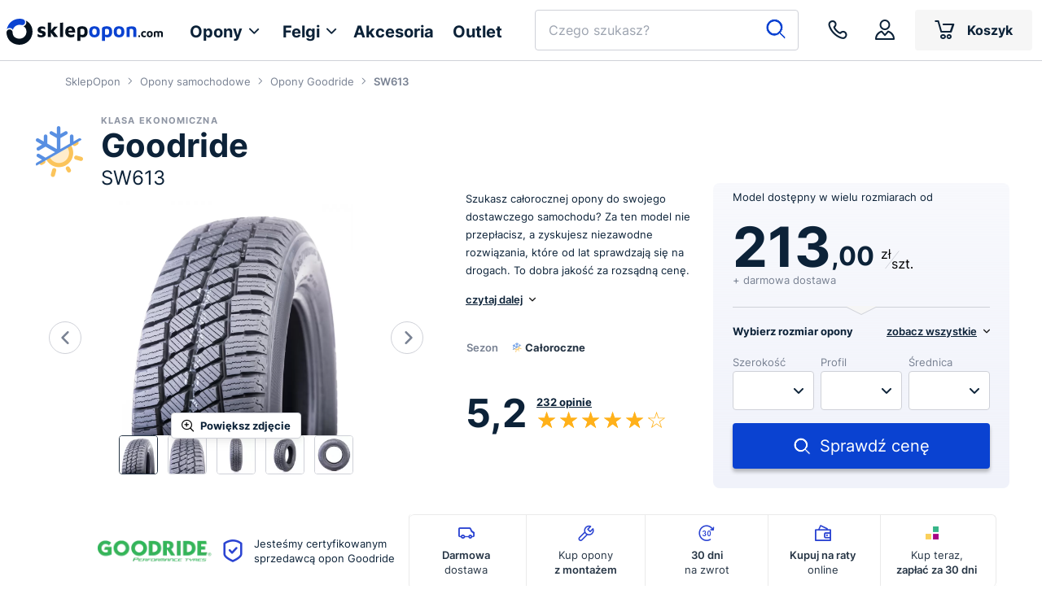

--- FILE ---
content_type: text/html; charset=UTF-8
request_url: https://www.sklepopon.com/model-opony/goodride-sw613
body_size: 105284
content:
















<!DOCTYPE html>
<html lang="pl">
<head>
    <meta charset="utf-8"/>

    <meta name="Description" content="Opony Goodride SW613 – Szeroki wybór rozmiarów i konfiguracji. Zamów na SklepOpon z szybką wysyłką i dostawą za darmo."/>
    
        <title>Goodride SW613 | Opinie Użytkowników | SklepOpon</title>
    

    <meta name="viewport" content="width=device-width, initial-scale=1.0, minimum-scale=1.0, user-scalable=no">

    
                    <meta name="robots" content="index,follow" />
            

    <link rel="preconnect" href="https://cdn.sklepopon.com" />
    <link rel="dns-prefetch" href="https://cdn.sklepopon.com" />

    <link rel="shortcut icon" type="image/x-icon" href="/favicon.ico"/>
    <link rel="apple-touch-icon" sizes="180x180" href="/apple-touch-icon.png">
    <link rel="icon" type="image/png" sizes="32x32" href="/favicon-32x32.png">
    <link rel="icon" type="image/png" sizes="16x16" href="/favicon-16x16.png">
    <link rel="manifest" href="/site.webmanifest">
    <link rel="mask-icon" href="/safari-pinned-tab.svg" color="#0a42d1">
    <meta name="msapplication-TileColor" content="#ffffff">
    <meta name="theme-color" content="#ffffff">
    <link rel="preload" href="https://cdn.sklepopon.com/assets/new/fonts/Inter-Regular-s.04cccd9e.woff2" as="font" type="font/woff2" crossorigin="">
    <link rel="preload" href="https://cdn.sklepopon.com/assets/new/fonts/Inter-Medium-s.63cb043a.woff2" as="font" type="font/woff2" crossorigin="">
    <link rel="preload" href="https://cdn.sklepopon.com/assets/new/fonts/Inter-SemiBold-s.15013feb.woff2" as="font" type="font/woff2" crossorigin="">
    <link rel="preload" href="https://cdn.sklepopon.com/assets/new/fonts/Inter-Bold-s.113093f2.woff2" as="font" type="font/woff2" crossorigin="">
    <link rel="preload" href="https://cdn.sklepopon.com/assets/new/fonts/icomoon.cf8b37f1.ttf" as="font" type="font/ttf" crossorigin="">

    
    <meta property="og:title" content="Goodride SW613 | Opinie Użytkowników | SklepOpon">    <meta property="og:image" content="https://cdn.sklepopon.com/temp/img/tread_mini/350x350_goodride_sw613.webp">

    <style>@charset "UTF-8";.splide__container{box-sizing:border-box;position:relative}.splide__list{backface-visibility:hidden;display:flex;height:100%;margin:0!important;padding:0!important}.splide.is-initialized:not(.is-active) .splide__list{display:block}.splide__pagination{align-items:center;display:flex;flex-wrap:wrap;justify-content:center;margin:0;pointer-events:none}.splide__pagination li{display:inline-block;line-height:1;list-style-type:none;margin:0;pointer-events:auto}.splide:not(.is-overflow) .splide__pagination{display:none}.splide__progress__bar{width:0}.splide{position:relative;visibility:hidden}.splide.is-initialized,.splide.is-rendered{visibility:visible}.splide__slide{backface-visibility:hidden;box-sizing:border-box;flex-shrink:0;list-style-type:none!important;margin:0;position:relative}.splide__slide img{vertical-align:bottom}.splide__spinner{animation:splide-loading 1s linear infinite;border:2px solid #999;border-left-color:transparent;border-radius:50%;bottom:0;contain:strict;display:inline-block;height:20px;left:0;margin:auto;position:absolute;right:0;top:0;width:20px}.splide__sr{clip:rect(0 0 0 0);border:0;height:1px;margin:-1px;overflow:hidden;padding:0;position:absolute;width:1px}.splide__toggle.is-active .splide__toggle__play,.splide__toggle__pause{display:none}.splide__toggle.is-active .splide__toggle__pause{display:inline}.splide__track{overflow:hidden;position:relative;z-index:0}@keyframes splide-loading{0%{transform:rotate(0)}to{transform:rotate(1turn)}}.splide__track--draggable{-webkit-touch-callout:none;-webkit-user-select:none;-moz-user-select:none;user-select:none}.splide__track--fade>.splide__list>.splide__slide{margin:0!important;opacity:0;z-index:0}.splide__track--fade>.splide__list>.splide__slide.is-active{opacity:1;z-index:1}.splide--rtl{direction:rtl}.splide__track--ttb>.splide__list{display:block}.splide__arrow{align-items:center;background:#ccc;border:0;border-radius:50%;cursor:pointer;display:flex;height:2em;justify-content:center;opacity:.7;padding:0;position:absolute;top:50%;transform:translateY(-50%);width:2em;z-index:1}.splide__arrow svg{fill:#000;height:1.2em;width:1.2em}.splide__arrow:hover:not(:disabled){opacity:.9}.splide__arrow:disabled{opacity:.3}.splide__arrow:focus-visible{outline:3px solid #0bf;outline-offset:3px}.splide__arrow--prev{left:1em}.splide__arrow--prev svg{transform:scaleX(-1)}.splide__arrow--next{right:1em}.splide.is-focus-in .splide__arrow:focus{outline:3px solid #0bf;outline-offset:3px}.splide__pagination{bottom:.5em;left:0;padding:0 1em;position:absolute;right:0;z-index:1}.splide__pagination__page{background:#ccc;border:0;border-radius:50%;display:inline-block;height:8px;margin:3px;opacity:.7;padding:0;position:relative;transition:transform .2s linear;width:8px}.splide__pagination__page.is-active{background:#fff;transform:scale(1.4);z-index:1}.splide__pagination__page:hover{cursor:pointer;opacity:.9}.splide__pagination__page:focus-visible{outline:3px solid #0bf;outline-offset:3px}.splide.is-focus-in .splide__pagination__page:focus{outline:3px solid #0bf;outline-offset:3px}.splide__progress__bar{background:#ccc;height:3px}.splide__slide{-webkit-tap-highlight-color:rgba(0,0,0,0)}.splide__slide:focus{outline:0}@supports(outline-offset:-3px){.splide__slide:focus-visible{outline:3px solid #0bf;outline-offset:-3px}}@media screen and (-ms-high-contrast:none){.splide__slide:focus-visible{border:3px solid #0bf}}@supports(outline-offset:-3px){.splide.is-focus-in .splide__slide:focus{outline:3px solid #0bf;outline-offset:-3px}}@media screen and (-ms-high-contrast:none){.splide.is-focus-in .splide__slide:focus{border:3px solid #0bf}.splide.is-focus-in .splide__track>.splide__list>.splide__slide:focus{border-color:#0bf}}.splide__toggle{cursor:pointer}.splide__toggle:focus-visible{outline:3px solid #0bf;outline-offset:3px}.splide.is-focus-in .splide__toggle:focus{outline:3px solid #0bf;outline-offset:3px}.splide__track--nav>.splide__list>.splide__slide{border:3px solid transparent;cursor:pointer}.splide__track--nav>.splide__list>.splide__slide.is-active{border:3px solid #000}.splide__arrows--rtl .splide__arrow--prev{left:auto;right:1em}.splide__arrows--rtl .splide__arrow--prev svg{transform:scaleX(1)}.splide__arrows--rtl .splide__arrow--next{left:1em;right:auto}.splide__arrows--rtl .splide__arrow--next svg{transform:scaleX(-1)}.splide__arrows--ttb .splide__arrow{left:50%;transform:translate(-50%)}.splide__arrows--ttb .splide__arrow--prev{top:1em}.splide__arrows--ttb .splide__arrow--prev svg{transform:rotate(-90deg)}.splide__arrows--ttb .splide__arrow--next{bottom:1em;top:auto}.splide__arrows--ttb .splide__arrow--next svg{transform:rotate(90deg)}.splide__pagination--ttb{bottom:0;display:flex;flex-direction:column;left:auto;padding:1em 0;right:.5em;top:0}.tippy-box[data-animation=fade][data-state=hidden]{opacity:0}[data-tippy-root]{max-width:calc(100vw - 10px)}.tippy-box{background-color:#333;border-radius:4px;color:#fff;font-size:14px;line-height:1.4;outline:0;position:relative;transition-property:transform,visibility,opacity;white-space:normal}.tippy-box[data-placement^=top]>.tippy-arrow{bottom:0}.tippy-box[data-placement^=top]>.tippy-arrow:before{border-top-color:initial;border-width:8px 8px 0;bottom:-7px;left:0;transform-origin:center top}.tippy-box[data-placement^=bottom]>.tippy-arrow{top:0}.tippy-box[data-placement^=bottom]>.tippy-arrow:before{border-bottom-color:initial;border-width:0 8px 8px;left:0;top:-7px;transform-origin:center bottom}.tippy-box[data-placement^=left]>.tippy-arrow{right:0}.tippy-box[data-placement^=left]>.tippy-arrow:before{border-left-color:initial;border-width:8px 0 8px 8px;right:-7px;transform-origin:center left}.tippy-box[data-placement^=right]>.tippy-arrow{left:0}.tippy-box[data-placement^=right]>.tippy-arrow:before{border-right-color:initial;border-width:8px 8px 8px 0;left:-7px;transform-origin:center right}.tippy-box[data-inertia][data-state=visible]{transition-timing-function:cubic-bezier(.54,1.5,.38,1.11)}.tippy-arrow{color:#333;height:16px;width:16px}.tippy-arrow:before{border-color:transparent;border-style:solid;content:"";position:absolute}.tippy-content{padding:5px 9px;position:relative;z-index:1}.tippy-box[data-theme~=light]{background-color:#fff;box-shadow:0 0 20px 4px rgba(154,161,177,.15),0 4px 80px -8px rgba(36,40,47,.25),0 4px 4px -2px rgba(91,94,105,.15);color:#26323d}.tippy-box[data-theme~=light][data-placement^=top]>.tippy-arrow:before{border-top-color:#fff}.tippy-box[data-theme~=light][data-placement^=bottom]>.tippy-arrow:before{border-bottom-color:#fff}.tippy-box[data-theme~=light][data-placement^=left]>.tippy-arrow:before{border-left-color:#fff}.tippy-box[data-theme~=light][data-placement^=right]>.tippy-arrow:before{border-right-color:#fff}.tippy-box[data-theme~=light]>.tippy-backdrop{background-color:#fff}.tippy-box[data-theme~=light]>.tippy-svg-arrow{fill:#fff}.choices{font-size:16px;margin-bottom:24px;overflow:hidden;position:relative}.choices:focus{outline:none}.choices:last-child{margin-bottom:0}.choices.is-open{overflow:visible}.choices.is-disabled .choices__inner,.choices.is-disabled .choices__input{background-color:#eaeaea;cursor:not-allowed;-webkit-user-select:none;-moz-user-select:none;user-select:none}.choices.is-disabled .choices__item{cursor:not-allowed}.choices [hidden]{display:none!important}.choices[data-type*=select-one]{cursor:pointer}.choices[data-type*=select-one] .choices__inner{padding-bottom:7.5px}.choices[data-type*=select-one] .choices__input{background-color:#fff;border-bottom:1px solid #ddd;display:block;margin:0;padding:10px;width:100%}.choices[data-type*=select-one] .choices__button{background-image:url([data-uri]);background-size:8px;border-radius:10em;height:20px;margin-right:25px;margin-top:-10px;opacity:.25;padding:0;position:absolute;right:0;top:50%;width:20px}.choices[data-type*=select-one] .choices__button:focus,.choices[data-type*=select-one] .choices__button:hover{opacity:1}.choices[data-type*=select-one] .choices__button:focus{box-shadow:0 0 0 2px #00bcd4}.choices[data-type*=select-one] .choices__item[data-value=""] .choices__button{display:none}.choices[data-type*=select-one]:after{border:5px solid transparent;border-top-color:#333;content:"";height:0;margin-top:-2.5px;pointer-events:none;position:absolute;right:11.5px;top:50%;width:0}.choices[data-type*=select-one].is-open:after{border-color:transparent transparent #333;margin-top:-7.5px}.choices[data-type*=select-one][dir=rtl]:after{left:11.5px;right:auto}.choices[data-type*=select-one][dir=rtl] .choices__button{left:0;margin-left:25px;margin-right:0;right:auto}.choices[data-type*=select-multiple] .choices__inner,.choices[data-type*=text] .choices__inner{cursor:text}.choices[data-type*=select-multiple] .choices__button,.choices[data-type*=text] .choices__button{background-image:url([data-uri]);background-size:8px;border-left:1px solid #008fa1;border-radius:0;display:inline-block;line-height:1;margin:0 -4px 0 8px;opacity:.75;padding-left:16px;position:relative;width:8px}.choices[data-type*=select-multiple] .choices__button:focus,.choices[data-type*=select-multiple] .choices__button:hover,.choices[data-type*=text] .choices__button:focus,.choices[data-type*=text] .choices__button:hover{opacity:1}.choices__inner{background-color:#f9f9f9;border:1px solid #ddd;border-radius:2.5px;display:inline-block;font-size:14px;min-height:44px;overflow:hidden;padding:7.5px 7.5px 3.75px;vertical-align:top;width:100%}.is-focused .choices__inner,.is-open .choices__inner{border-color:#b7b7b7}.is-open .choices__inner{border-radius:2.5px 2.5px 0 0}.is-flipped.is-open .choices__inner{border-radius:0 0 2.5px 2.5px}.choices__list{list-style:none;margin:0;padding-left:0}.choices__list--single{display:inline-block;padding:4px 16px 4px 4px;width:100%}[dir=rtl] .choices__list--single{padding-left:16px;padding-right:4px}.choices__list--single .choices__item{width:100%}.choices__list--multiple{display:inline}.choices__list--multiple .choices__item{background-color:#00bcd4;border:1px solid #00a5bb;border-radius:20px;box-sizing:border-box;color:#fff;display:inline-block;font-size:12px;font-weight:500;margin-bottom:3.75px;margin-right:3.75px;padding:4px 10px;vertical-align:middle;word-break:break-all}.choices__list--multiple .choices__item[data-deletable]{padding-right:5px}[dir=rtl] .choices__list--multiple .choices__item{margin-left:3.75px;margin-right:0}.choices__list--multiple .choices__item.is-highlighted{background-color:#00a5bb;border:1px solid #008fa1}.is-disabled .choices__list--multiple .choices__item{background-color:#aaa;border:1px solid #919191}.choices__list--dropdown,.choices__list[aria-expanded]{background-color:#fff;border:1px solid #ddd;border-bottom-left-radius:2.5px;border-bottom-right-radius:2.5px;margin-top:-1px;overflow:hidden;position:absolute;top:100%;visibility:hidden;width:100%;will-change:visibility;word-break:break-all;z-index:1}.is-active.choices__list--dropdown,.is-active.choices__list[aria-expanded]{visibility:visible}.is-open .choices__list--dropdown,.is-open .choices__list[aria-expanded]{border-color:#b7b7b7}.is-flipped .choices__list--dropdown,.is-flipped .choices__list[aria-expanded]{border-radius:.25rem .25rem 0 0;bottom:100%;margin-bottom:-1px;margin-top:0;top:auto}.choices__list--dropdown .choices__list,.choices__list[aria-expanded] .choices__list{-webkit-overflow-scrolling:touch;max-height:300px;overflow:auto;position:relative;will-change:scroll-position}.choices__list--dropdown .choices__item,.choices__list[aria-expanded] .choices__item{font-size:14px;padding:10px;position:relative}[dir=rtl] .choices__list--dropdown .choices__item,[dir=rtl] .choices__list[aria-expanded] .choices__item{text-align:right}@media (min-width:640px){.choices__list--dropdown .choices__item--selectable,.choices__list[aria-expanded] .choices__item--selectable{padding-right:100px}.choices__list--dropdown .choices__item--selectable:after,.choices__list[aria-expanded] .choices__item--selectable:after{content:attr(data-select-text);font-size:12px;opacity:0;position:absolute;right:10px;top:50%;transform:translateY(-50%)}[dir=rtl] .choices__list--dropdown .choices__item--selectable,[dir=rtl] .choices__list[aria-expanded] .choices__item--selectable{padding-left:100px;padding-right:10px;text-align:right}[dir=rtl] .choices__list--dropdown .choices__item--selectable:after,[dir=rtl] .choices__list[aria-expanded] .choices__item--selectable:after{left:10px;right:auto}}.choices__list--dropdown .choices__item--selectable.is-highlighted,.choices__list[aria-expanded] .choices__item--selectable.is-highlighted{background-color:#f2f2f2}.choices__list--dropdown .choices__item--selectable.is-highlighted:after,.choices__list[aria-expanded] .choices__item--selectable.is-highlighted:after{opacity:.5}.choices__item{cursor:default}.choices__item--selectable{cursor:pointer}.choices__item--disabled{cursor:not-allowed;opacity:.5;-webkit-user-select:none;-moz-user-select:none;user-select:none}.choices__heading{border-bottom:1px solid #f7f7f7;color:gray;font-size:12px;font-weight:600;padding:10px}.choices__button{-webkit-appearance:none;-moz-appearance:none;appearance:none;background-color:transparent;background-position:50%;background-repeat:no-repeat;border:0;cursor:pointer;text-indent:-9999px}.choices__button:focus{outline:none}.choices__input{background-color:#f9f9f9;border:0;border-radius:0;display:inline-block;font-size:14px;margin-bottom:5px;max-width:100%;padding:4px 0 4px 2px;vertical-align:baseline}.choices__input:focus{outline:0}.choices__input::-webkit-search-cancel-button,.choices__input::-webkit-search-decoration,.choices__input::-webkit-search-results-button,.choices__input::-webkit-search-results-decoration{display:none}.choices__input::-ms-clear,.choices__input::-ms-reveal{display:none;height:0;width:0}[dir=rtl] .choices__input{padding-left:0;padding-right:2px}.choices__placeholder{opacity:.5}.CodeMirror{color:#000;direction:ltr;font-family:monospace;height:300px}.CodeMirror-lines{padding:4px 0}.CodeMirror pre.CodeMirror-line,.CodeMirror pre.CodeMirror-line-like{padding:0 4px}.CodeMirror-gutter-filler,.CodeMirror-scrollbar-filler{background-color:#fff}.CodeMirror-gutters{background-color:#f7f7f7;border-right:1px solid #ddd;white-space:nowrap}.CodeMirror-linenumber{color:#999;min-width:20px;padding:0 3px 0 5px;text-align:right;white-space:nowrap}.CodeMirror-guttermarker{color:#000}.CodeMirror-guttermarker-subtle{color:#999}.CodeMirror-cursor{border-left:1px solid #000;border-right:none;width:0}.CodeMirror div.CodeMirror-secondarycursor{border-left:1px solid silver}.cm-fat-cursor .CodeMirror-cursor{background:#7e7;border:0!important;width:auto}.cm-fat-cursor div.CodeMirror-cursors{z-index:1}.cm-fat-cursor .CodeMirror-line::selection,.cm-fat-cursor .CodeMirror-line>span::selection,.cm-fat-cursor .CodeMirror-line>span>span::selection{background:transparent}.cm-fat-cursor .CodeMirror-line::-moz-selection,.cm-fat-cursor .CodeMirror-line>span::-moz-selection,.cm-fat-cursor .CodeMirror-line>span>span::-moz-selection{background:transparent}.cm-fat-cursor{caret-color:transparent}@keyframes blink{50%{background-color:transparent}}.cm-tab{display:inline-block;text-decoration:inherit}.CodeMirror-rulers{bottom:0;left:0;overflow:hidden;position:absolute;right:0;top:-50px}.CodeMirror-ruler{border-left:1px solid #ccc;bottom:0;position:absolute;top:0}.cm-s-default .cm-header{color:blue}.cm-s-default .cm-quote{color:#090}.cm-negative{color:#d44}.cm-positive{color:#292}.cm-header,.cm-strong{font-weight:700}.cm-em{font-style:italic}.cm-link{text-decoration:underline}.cm-strikethrough{text-decoration:line-through}.cm-s-default .cm-keyword{color:#708}.cm-s-default .cm-atom{color:#219}.cm-s-default .cm-number{color:#164}.cm-s-default .cm-def{color:blue}.cm-s-default .cm-variable-2{color:#05a}.cm-s-default .cm-type,.cm-s-default .cm-variable-3{color:#085}.cm-s-default .cm-comment{color:#a50}.cm-s-default .cm-string{color:#a11}.cm-s-default .cm-string-2{color:#f50}.cm-s-default .cm-meta,.cm-s-default .cm-qualifier{color:#555}.cm-s-default .cm-builtin{color:#30a}.cm-s-default .cm-bracket{color:#997}.cm-s-default .cm-tag{color:#170}.cm-s-default .cm-attribute{color:#00c}.cm-s-default .cm-hr{color:#999}.cm-s-default .cm-link{color:#00c}.cm-invalidchar,.cm-s-default .cm-error{color:red}.CodeMirror-composing{border-bottom:2px solid}div.CodeMirror span.CodeMirror-matchingbracket{color:#0b0}div.CodeMirror span.CodeMirror-nonmatchingbracket{color:#a22}.CodeMirror-matchingtag{background:rgba(255,150,0,.3)}.CodeMirror-activeline-background{background:#e8f2ff}.CodeMirror{background:#fff;overflow:hidden;position:relative}.CodeMirror-scroll{height:100%;margin-bottom:-50px;margin-right:-50px;outline:none;overflow:scroll!important;padding-bottom:50px;position:relative;z-index:0}.CodeMirror-sizer{border-right:50px solid transparent;position:relative}.CodeMirror-gutter-filler,.CodeMirror-hscrollbar,.CodeMirror-scrollbar-filler,.CodeMirror-vscrollbar{display:none;outline:none;position:absolute;z-index:6}.CodeMirror-vscrollbar{overflow-x:hidden;overflow-y:scroll;right:0;top:0}.CodeMirror-hscrollbar{bottom:0;left:0;overflow-x:scroll;overflow-y:hidden}.CodeMirror-scrollbar-filler{bottom:0;right:0}.CodeMirror-gutter-filler{bottom:0;left:0}.CodeMirror-gutters{left:0;min-height:100%;position:absolute;top:0;z-index:3}.CodeMirror-gutter{display:inline-block;height:100%;margin-bottom:-50px;vertical-align:top;white-space:normal}.CodeMirror-gutter-wrapper{background:none!important;border:none!important;position:absolute;z-index:4}.CodeMirror-gutter-background{bottom:0;position:absolute;top:0;z-index:4}.CodeMirror-gutter-elt{cursor:default;position:absolute;z-index:4}.CodeMirror-gutter-wrapper ::selection{background-color:transparent}.CodeMirror-gutter-wrapper ::-moz-selection{background-color:transparent}.CodeMirror-lines{cursor:text;min-height:1px}.CodeMirror pre.CodeMirror-line,.CodeMirror pre.CodeMirror-line-like{word-wrap:normal;-webkit-tap-highlight-color:transparent;background:transparent;border-radius:0;border-width:0;color:inherit;font-family:inherit;font-size:inherit;font-variant-ligatures:contextual;line-height:inherit;margin:0;overflow:visible;position:relative;white-space:pre;z-index:2}.CodeMirror-wrap pre.CodeMirror-line,.CodeMirror-wrap pre.CodeMirror-line-like{word-wrap:break-word;white-space:pre-wrap;word-break:normal}.CodeMirror-linebackground{bottom:0;left:0;position:absolute;right:0;top:0;z-index:0}.CodeMirror-linewidget{padding:.1px;position:relative;z-index:2}.CodeMirror-rtl pre{direction:rtl}.CodeMirror-code{outline:none}.CodeMirror-gutter,.CodeMirror-gutters,.CodeMirror-linenumber,.CodeMirror-scroll,.CodeMirror-sizer{box-sizing:content-box}.CodeMirror-measure{height:0;overflow:hidden;position:absolute;visibility:hidden;width:100%}.CodeMirror-cursor{pointer-events:none;position:absolute}.CodeMirror-measure pre{position:static}div.CodeMirror-cursors{position:relative;visibility:hidden;z-index:3}.CodeMirror-focused div.CodeMirror-cursors,div.CodeMirror-dragcursors{visibility:visible}.CodeMirror-selected{background:#d9d9d9}.CodeMirror-focused .CodeMirror-selected{background:#d7d4f0}.CodeMirror-crosshair{cursor:crosshair}.CodeMirror-line::selection,.CodeMirror-line>span::selection,.CodeMirror-line>span>span::selection{background:#d7d4f0}.CodeMirror-line::-moz-selection,.CodeMirror-line>span::-moz-selection,.CodeMirror-line>span>span::-moz-selection{background:#d7d4f0}.cm-searching{background-color:#ffa;background-color:rgba(255,255,0,.4)}.cm-force-border{padding-right:.1px}@media print{.CodeMirror div.CodeMirror-cursors{visibility:hidden}}.cm-tab-wrap-hack:after{content:""}span.CodeMirror-selectedtext{background:none}.cm-s-hopscotch.CodeMirror{background:#322931;color:#d5d3d5}.cm-s-hopscotch div.CodeMirror-selected{background:#433b42!important}.cm-s-hopscotch .CodeMirror-gutters{background:#322931;border-right:0}.cm-s-hopscotch .CodeMirror-linenumber{color:#797379}.cm-s-hopscotch .CodeMirror-cursor{border-left:1px solid #989498!important}.cm-s-hopscotch span.cm-comment{color:#b33508}.cm-s-hopscotch span.cm-atom,.cm-s-hopscotch span.cm-number{color:#c85e7c}.cm-s-hopscotch span.cm-attribute,.cm-s-hopscotch span.cm-property{color:#8fc13e}.cm-s-hopscotch span.cm-keyword{color:#dd464c}.cm-s-hopscotch span.cm-string{color:#fdcc59}.cm-s-hopscotch span.cm-variable{color:#8fc13e}.cm-s-hopscotch span.cm-variable-2{color:#1290bf}.cm-s-hopscotch span.cm-def{color:#fd8b19}.cm-s-hopscotch span.cm-error{background:#dd464c;color:#989498}.cm-s-hopscotch span.cm-bracket{color:#d5d3d5}.cm-s-hopscotch span.cm-tag{color:#dd464c}.cm-s-hopscotch span.cm-link{color:#c85e7c}.cm-s-hopscotch .CodeMirror-matchingbracket{color:#fff!important;text-decoration:underline}.cm-s-hopscotch .CodeMirror-activeline-background{background:#302020}.sp-container{display:inline-block;left:0;overflow:hidden;position:absolute;top:0;z-index:9999994}.sp-container.sp-flat{position:relative}.sp-container,.sp-container *{box-sizing:content-box}.sp-top{display:inline-block;position:relative;width:100%}.sp-top-inner{right:0}.sp-color,.sp-top-inner{bottom:0;left:0;position:absolute;top:0}.sp-color{right:20%}.sp-hue{bottom:0;height:100%;left:84%;position:absolute;right:0;top:0}.sp-clear-enabled .sp-hue{height:77.5%;top:33px}.sp-fill{padding-top:80%}.sp-sat,.sp-val{bottom:0;left:0;position:absolute;right:0;top:0}.sp-alpha-enabled .sp-top{margin-bottom:18px}.sp-alpha-enabled .sp-alpha{display:block}.sp-alpha-handle{background:#fff;border:1px solid #000;bottom:-4px;cursor:pointer;left:50%;opacity:.8;position:absolute;top:-4px;width:6px}.sp-alpha{bottom:-14px;display:none;height:8px;left:0;position:absolute;right:0}.sp-alpha-inner{border:1px solid #333}.sp-clear{display:none}.sp-clear.sp-clear-display{background-position:50%}.sp-clear-enabled .sp-clear{bottom:0;display:block;height:28px;left:84%;position:absolute;right:0;top:0}.sp-alpha,.sp-alpha-handle,.sp-clear,.sp-container,.sp-container button,.sp-container.sp-dragging .sp-input,.sp-dragger,.sp-preview,.sp-replacer,.sp-slider{-webkit-user-select:none;-moz-user-select:-moz-none;-o-user-select:none;user-select:none}.sp-container.sp-buttons-disabled .sp-button-container,.sp-container.sp-input-disabled .sp-input-container,.sp-container.sp-palette-buttons-disabled .sp-palette-button-container,.sp-initial-disabled .sp-initial,.sp-palette-disabled .sp-palette-container,.sp-palette-only .sp-picker-container{display:none}.sp-sat{background-image:linear-gradient(90deg,#fff,hsla(20,42%,65%,0));-ms-filter:"progid:DXImageTransform.Microsoft.gradient(GradientType = 1, startColorstr=#FFFFFFFF, endColorstr=#00CC9A81)";filter:progid:DXImageTransform.Microsoft.gradient(GradientType = 1,startColorstr="#FFFFFFFF",endColorstr="#00CC9A81")}.sp-val{background-image:linear-gradient(0deg,#000,hsla(20,42%,65%,0));-ms-filter:"progid:DXImageTransform.Microsoft.gradient(startColorstr=#00CC9A81, endColorstr=#FF000000)";filter:progid:DXImageTransform.Microsoft.gradient(startColorstr="#00CC9A81",endColorstr="#FF000000")}.sp-hue{background:linear-gradient(180deg,red 0,#ff0 17%,#0f0 33%,#0ff 50%,#00f 67%,#f0f 83%,red)}.sp-1{filter:progid:DXImageTransform.Microsoft.gradient(startColorstr="#ff0000",endColorstr="#ffff00");height:17%}.sp-2{filter:progid:DXImageTransform.Microsoft.gradient(startColorstr="#ffff00",endColorstr="#00ff00");height:16%}.sp-3{filter:progid:DXImageTransform.Microsoft.gradient(startColorstr="#00ff00",endColorstr="#00ffff");height:17%}.sp-4{filter:progid:DXImageTransform.Microsoft.gradient(startColorstr="#00ffff",endColorstr="#0000ff");height:17%}.sp-5{filter:progid:DXImageTransform.Microsoft.gradient(startColorstr="#0000ff",endColorstr="#ff00ff");height:16%}.sp-6{filter:progid:DXImageTransform.Microsoft.gradient(startColorstr="#ff00ff",endColorstr="#ff0000");height:17%}.sp-hidden{display:none!important}.sp-cf:after,.sp-cf:before{content:"";display:table}.sp-cf:after{clear:both}@media(max-device-width:480px){.sp-color{right:40%}.sp-hue{left:63%}.sp-fill{padding-top:60%}}.sp-dragger{background:#000;border:1px solid #fff;border-radius:5px;height:5px;left:0;width:5px}.sp-dragger,.sp-slider{cursor:pointer;position:absolute;top:0}.sp-slider{background:#fff;border:1px solid #000;height:3px;left:-1px;opacity:.8;right:-1px}.sp-container{background-color:#ececec;border:1px solid #f0c49b;border-radius:0;padding:0}.sp-clear,.sp-color,.sp-container,.sp-container button,.sp-container input,.sp-hue{-ms-box-sizing:border-box;box-sizing:border-box;font:normal 12px Lucida Grande,Lucida Sans Unicode,Lucida Sans,Geneva,Verdana,sans-serif}.sp-top{margin-bottom:3px}.sp-clear,.sp-color,.sp-hue{border:1px solid #666}.sp-input-container{float:right;margin-bottom:4px;width:100px}.sp-initial-disabled .sp-input-container,.sp-input{width:100%}.sp-input{background:transparent;border:1px inset;border-radius:3px;color:#222;font-size:12px!important;margin:0;padding:4px 5px}.sp-input:focus{border:1px solid orange}.sp-input.sp-validation-error{background:#fdd;border:1px solid red}.sp-palette-container,.sp-picker-container{float:left;margin-bottom:-290px;padding:10px 10px 300px;position:relative}.sp-picker-container{border-left:1px solid #fff;width:172px}.sp-palette-container{border-right:1px solid #ccc}.sp-palette-only .sp-palette-container{border:0}.sp-palette .sp-thumb-el{border:2px solid transparent;cursor:pointer;display:block;float:left;height:15px;margin:3px;position:relative;width:24px}.sp-palette .sp-thumb-el.sp-thumb-active,.sp-palette .sp-thumb-el:hover{border-color:orange}.sp-thumb-el{position:relative}.sp-initial{border:1px solid #333;float:left}.sp-initial span{border:none;display:block;float:left;height:25px;margin:0;width:30px}.sp-initial .sp-clear-display{background-position:50%}.sp-button-container,.sp-palette-button-container{float:right}.sp-replacer{background:#eee;border:1px solid #91765d;color:#333;cursor:pointer;display:inline-block;margin:0;overflow:hidden;padding:4px;vertical-align:middle}.sp-replacer.sp-active,.sp-replacer:hover{border-color:#f0c49b;color:#111}.sp-replacer.sp-disabled{border-color:silver;color:silver;cursor:default}.sp-dd{float:left;font-size:10px;height:16px;line-height:16px;padding:2px 0}.sp-preview{border:1px solid #222;float:left;height:20px;margin-right:5px;position:relative;width:25px;z-index:0}.sp-palette{max-width:220px}.sp-palette .sp-thumb-el{border:1px solid #d0d0d0;height:16px;margin:2px 1px;width:16px}.sp-container{padding-bottom:0}.sp-container button{background-color:#eee;background-image:linear-gradient(180deg,#eee,#ccc);border:1px solid;border-color:#ccc #ccc #bbb;border-radius:3px;color:#333;font-size:14px;line-height:1;padding:5px 4px;text-align:center;text-shadow:0 1px 0 #eee;vertical-align:middle}.sp-container button:hover{background-color:#ddd;background-image:linear-gradient(180deg,#ddd,#bbb);border:1px solid;border-color:#bbb #bbb #999;cursor:pointer;text-shadow:0 1px 0 #ddd}.sp-container button:active{border:1px solid;border-color:#aaa #aaa #888;-ms-box-shadow:inset 0 0 5px 2px #aaa,0 1px 0 0 #eee;-o-box-shadow:inset 0 0 5px 2px #aaa,0 1px 0 0 #eee;box-shadow:inset 0 0 5px 2px #aaa,0 1px 0 0 #eee}.sp-cancel{color:#d93f3f!important;font-size:11px;margin:0 5px 0 0;padding:2px;text-decoration:none;vertical-align:middle}.sp-cancel:hover{color:#d93f3f!important;text-decoration:underline}.sp-palette span.sp-thumb-active,.sp-palette span:hover{border-color:#000}.sp-alpha,.sp-preview,.sp-thumb-el{background-image:url([data-uri]);position:relative}.sp-alpha-inner,.sp-preview-inner,.sp-thumb-inner{bottom:0;display:block;left:0;position:absolute;right:0;top:0}.sp-palette .sp-thumb-inner{background-position:50% 50%;background-repeat:no-repeat}.sp-palette .sp-thumb-light.sp-thumb-active .sp-thumb-inner{background-image:url([data-uri])}.sp-palette .sp-thumb-dark.sp-thumb-active .sp-thumb-inner{background-image:url([data-uri])}.sp-clear-display{background-image:url([data-uri]);background-position:50%;background-repeat:no-repeat}.gjs-is__grab,.gjs-is__grab *{cursor:grab!important}.gjs-is__grabbing,.gjs-is__grabbing *{cursor:grabbing!important;-moz-user-select:none;-webkit-user-select:none;-o-user-select:none;user-select:none}.gjs-one-bg{background-color:var(--gjs-primary-color)}.gjs-one-color,.gjs-one-color-h:hover{color:var(--gjs-primary-color)}.gjs-two-bg{background-color:var(--gjs-secondary-color)}.gjs-two-color,.gjs-two-color-h:hover{color:var(--gjs-secondary-color)}.gjs-three-bg{background-color:var(--gjs-tertiary-color)}.gjs-three-color,.gjs-three-color-h:hover{color:var(--gjs-tertiary-color)}.gjs-four-bg{background-color:var(--gjs-quaternary-color)}.gjs-four-color,.gjs-four-color-h:hover{color:var(--gjs-quaternary-color)}.gjs-danger-bg{background-color:var(--gjs-color-red)}.gjs-danger-color,.gjs-danger-color-h:hover{color:var(--gjs-color-red)}.gjs-bg-main,.gjs-off-prv,.gjs-sm-colorp-c{background-color:var(--gjs-main-color)}.gjs-color-main,.gjs-off-prv,.gjs-sm-stack #gjs-sm-add{fill:var(--gjs-font-color);color:var(--gjs-font-color)}.gjs-color-active{fill:var(--gjs-font-color-active);color:var(--gjs-font-color-active)}.gjs-color-warn{fill:var(--gjs-color-warn);color:var(--gjs-color-warn)}.gjs-color-hl{fill:var(--gjs-color-highlight);color:var(--gjs-color-highlight)}.gjs-clm-tags #gjs-clm-new,.gjs-invis-invis,.gjs-no-app{background-color:transparent;border:none;color:inherit}.gjs-no-app{height:10px}.gjs-test::btn{color:"#fff"}.opac50{filter:alpha(opacity=50);opacity:.5}.checker-bg,.gjs-checker-bg,.gjs-field-colorp-c,.gjs-sm-layer-preview{background-image:url([data-uri])}.gjs-grabbing,.gjs-grabbing *,.gjs-layer-name,.gjs-no-user-select,.gjs-rte-toolbar{-moz-user-select:none;-webkit-user-select:none;-o-user-select:none;user-select:none}.gjs-fixedmargin-v-el,.gjs-fixedpadding-v-el,.gjs-margin-v-el,.gjs-no-pointer-events,.gjs-padding-v-el,.gjs-resizer-c{pointer-events:none}.gjs-bdrag{width:auto}.gjs-bdrag,.gjs-drag-helper{pointer-events:none!important;position:absolute!important;z-index:10!important}.gjs-drag-helper{background-color:var(--gjs-color-blue)!important;margin:15px!important;outline:none!important;transform:scale(.3)!important;transform-origin:top left!important;-webkit-transform-origin:top left!important;transition:none!important}.gjs-grabbing,.gjs-grabbing *{cursor:grabbing!important;cursor:-webkit-grabbing!important}.gjs-grabbing{overflow:hidden}.gjs-off-prv{cursor:pointer;padding:5px;position:relative;z-index:10}.gjs-editor-cont ::-webkit-scrollbar-track{background:var(--gjs-secondary-dark-color)}.gjs-editor-cont ::-webkit-scrollbar-thumb{background-color:hsla(0,0%,100%,.2)}.gjs-editor-cont ::-webkit-scrollbar{width:8px}:root{--gjs-main-color:#444;--gjs-primary-color:#444;--gjs-secondary-color:#ddd;--gjs-tertiary-color:#804f7b;--gjs-quaternary-color:#d278c9;--gjs-font-color:#ddd;--gjs-font-color-active:#f8f8f8;--gjs-main-dark-color:rgba(0,0,0,.2);--gjs-secondary-dark-color:rgba(0,0,0,.1);--gjs-main-light-color:hsla(0,0%,100%,.1);--gjs-secondary-light-color:hsla(0,0%,100%,.7);--gjs-soft-light-color:hsla(0,0%,100%,.015);--gjs-color-blue:#3b97e3;--gjs-color-red:#dd3636;--gjs-color-yellow:#ffca6f;--gjs-color-green:#62c462;--gjs-left-width:15%;--gjs-color-highlight:#71b7f1;--gjs-color-warn:#ffca6f;--gjs-handle-margin:-5px;--gjs-light-border:hsla(0,0%,100%,.05);--gjs-arrow-color:hsla(0,0%,100%,.7);--gjs-dark-text-shadow:rgba(0,0,0,.2);--gjs-color-input-padding:22px;--gjs-input-padding:5px;--gjs-padding-elem-classmanager:5px 6px;--gjs-upload-padding:150px 10px;--gjs-animation-duration:0.2s;--gjs-main-font:Helvetica,sans-serif;--gjs-font-size:0.75rem;--gjs-placeholder-background-color:var(--gjs-color-green);--gjs-canvas-top:40px;--gjs-flex-item-gap:5px}.clear{clear:both}.gjs-block-category .gjs-title,.gjs-category-title,.gjs-clm-tags #gjs-clm-close,.gjs-com-no-select,.gjs-com-no-select img,.gjs-layer-title,.gjs-sm-sector-title,.gjs-trait-category .gjs-title,.no-select{-moz-user-select:none;-webkit-user-select:none;-o-user-select:none;user-select:none}.gjs-no-touch-actions{touch-action:none}.gjs-disabled{filter:alpha(opacity=50);opacity:.5;-moz-user-select:none;-webkit-user-select:none;-o-user-select:none;user-select:none}.gjs-editor{box-sizing:border-box;font-family:var(--gjs-main-font);font-size:var(--gjs-font-size);height:100%;position:relative}.gjs-freezed{filter:alpha(opacity=50);opacity:.5;pointer-events:none}.gjs-traits-label{border-bottom:1px solid var(--gjs-main-dark-color);font-weight:lighter;margin-bottom:5px;padding:10px;text-align:left}.gjs-label-wrp{min-width:30%;width:30%}.gjs-field-wrp{flex-grow:1}.gjs-trait-categories,.gjs-traits-c,.gjs-traits-cs{display:flex;flex-direction:column}.gjs-trait-category{width:100%}.gjs-trait-category .gjs-caret-icon{margin-right:5px}.gjs-trt-header{font-weight:lighter;padding:10px}.gjs-trt-trait{align-items:center;display:flex;font-weight:lighter;gap:5px;justify-content:flex-start;padding:5px 10px;text-align:left}.gjs-trt-traits{font-size:var(--gjs-font-size)}.gjs-trt-trait .gjs-label{overflow:hidden;text-align:left;text-overflow:ellipsis}.gjs-guide-info{position:absolute}.gjs-guide-info__content{display:flex;height:100%;padding:5px;position:absolute;width:100%}.gjs-guide-info__line{margin:auto;position:relative}.gjs-guide-info__line:after,.gjs-guide-info__line:before{background-color:inherit;content:"";display:block;position:absolute}.gjs-guide-info__y{padding:0 5px}.gjs-guide-info__y .gjs-guide-info__content{justify-content:center}.gjs-guide-info__y .gjs-guide-info__line{height:1px;width:100%}.gjs-guide-info__y .gjs-guide-info__line:after,.gjs-guide-info__y .gjs-guide-info__line:before{bottom:0;height:10px;left:0;margin:auto;top:0;width:1px}.gjs-guide-info__y .gjs-guide-info__line:after{left:auto;right:0}.gjs-guide-info__x{padding:5px 0}.gjs-guide-info__x .gjs-guide-info__content{align-items:center}.gjs-guide-info__x .gjs-guide-info__line{height:100%;width:1px}.gjs-guide-info__x .gjs-guide-info__line:after,.gjs-guide-info__x .gjs-guide-info__line:before{height:1px;left:0;margin:auto;right:0;top:0;transform:translateX(-50%);width:10px}.gjs-guide-info__x .gjs-guide-info__line:after{bottom:0;top:auto}.gjs-badge{white-space:nowrap}.gjs-badge__icon{display:inline-block;height:15px;vertical-align:middle;width:15px}.gjs-badge__icon svg{fill:currentColor}.gjs-badge__name{display:inline-block;vertical-align:middle}.gjs-frame-wrapper{height:100%;left:0;margin:auto;position:absolute;right:0;width:100%}.gjs-frame-wrapper--anim{transition:width .35s ease,height .35s ease}.gjs-frame-wrapper__top{display:flex;left:50%;padding:5px 0;position:absolute;top:0;transform:translateY(-100%) translateX(-50%);width:100%}.gjs-frame-wrapper__top-r{margin-left:auto}.gjs-frame-wrapper__left{height:100%;left:0;position:absolute;top:50%;transform:translateX(-100%) translateY(-50%)}.gjs-frame-wrapper__bottom{bottom:0;left:50%;position:absolute;transform:translateY(100%) translateX(-50%);width:100%}.gjs-frame-wrapper__right{height:100%;position:absolute;right:0;top:50%;transform:translateX(100%) translateY(-50%)}.gjs-frame-wrapper__icon{cursor:pointer;width:24px}.gjs-frame-wrapper__icon>svg{fill:currentColor}.gjs-fixedpadding-v-top,.gjs-padding-v-top{left:0;top:0;width:100%}.gjs-fixedpadding-v-right,.gjs-padding-v-right{right:0}.gjs-fixedpadding-v-bottom,.gjs-padding-v-bottom{bottom:0;left:0;width:100%}.gjs-fixedpadding-v-left,.gjs-padding-v-left{left:0}.gjs-cv-canvas{bottom:0;box-sizing:border-box;height:calc(100% - var(--gjs-canvas-top));left:0;overflow:hidden;position:absolute;top:var(--gjs-canvas-top);width:calc(100% - var(--gjs-left-width));z-index:1}.gjs-cv-canvas-bg{background-color:rgba(0,0,0,.15)}.gjs-cv-canvas.gjs-cui{height:100%;top:0;width:100%}.gjs-cv-canvas.gjs-is__grab .gjs-cv-canvas__frames,.gjs-cv-canvas.gjs-is__grabbing .gjs-cv-canvas__frames{pointer-events:none}.gjs-cv-canvas__frames{height:100%;left:0;position:absolute;top:0;width:100%}.gjs-cv-canvas__spots{pointer-events:none;position:absolute;z-index:1}.gjs-cv-canvas .gjs-ghost{background-color:#5b5b5b;border:2px dashed #ccc;display:none;filter:alpha(opacity=55);opacity:.55;pointer-events:none;position:absolute;z-index:10}.gjs-cv-canvas .gjs-highlighter,.gjs-cv-canvas .gjs-highlighter-sel{height:100%;outline:1px solid var(--gjs-color-blue);outline-offset:-1px;pointer-events:none;position:absolute;width:100%}.gjs-cv-canvas .gjs-highlighter-warning{outline:3px solid var(--gjs-color-yellow)}.gjs-cv-canvas .gjs-highlighter-sel{outline:2px solid var(--gjs-color-blue);outline-offset:-2px}.gjs-cv-canvas #gjs-tools,.gjs-cv-canvas .gjs-tools{height:100%;left:0;outline:none;position:absolute;top:0;width:100%;z-index:1}.gjs-cv-canvas *{box-sizing:border-box}.gjs-frame{border:none;bottom:0;display:block;height:100%;margin:auto;outline:medium none;right:0;transition:width .35s ease,height .35s ease;width:100%}.gjs-frame,.gjs-toolbar{left:0;position:absolute;top:0}.gjs-toolbar{background-color:var(--gjs-color-blue);color:#fff;white-space:nowrap;z-index:10}.gjs-toolbar-item{cursor:pointer;display:inline-block;padding:5px;width:26px}.gjs-toolbar-item svg{fill:currentColor;vertical-align:middle}.gjs-resizer-c{height:100%;left:0;position:absolute;top:0;width:100%;z-index:9}.gjs-fixedmargin-v-el,.gjs-fixedpadding-v-el,.gjs-margin-v-el,.gjs-padding-v-el{background-color:#ff0;filter:alpha(opacity=10);opacity:.1;position:absolute}.gjs-fixedmargin-v-el,.gjs-fixedpadding-v-el{filter:alpha(opacity=20);opacity:.2}.gjs-fixedpadding-v-el,.gjs-padding-v-el{background-color:navy}.gjs-resizer-h{background-color:#fff;border:3px solid var(--gjs-color-blue);height:10px;margin:var(--gjs-handle-margin);pointer-events:all;position:absolute;width:10px}.gjs-resizer-h-tl{cursor:nwse-resize;left:0;top:0}.gjs-resizer-h-tr{cursor:nesw-resize;right:0;top:0}.gjs-resizer-h-tc{cursor:ns-resize;left:0;margin:var(--gjs-handle-margin) auto;right:0;top:0}.gjs-resizer-h-cl{left:0}.gjs-resizer-h-cl,.gjs-resizer-h-cr{bottom:0;cursor:ew-resize;margin:auto var(--gjs-handle-margin);top:0}.gjs-resizer-h-cr{right:0}.gjs-resizer-h-bl{bottom:0;cursor:nesw-resize;left:0}.gjs-resizer-h-bc{bottom:0;cursor:ns-resize;left:0;margin:var(--gjs-handle-margin) auto;right:0}.gjs-resizer-h-br{bottom:0;cursor:nwse-resize;right:0}.gjs-pn-panel .gjs-resizer-h{background-color:rgba(0,0,0,.2);border:none;opacity:0;transition:opacity .25s}.gjs-pn-panel .gjs-resizer-h:hover{opacity:1}.gjs-pn-panel .gjs-resizer-h-bc,.gjs-pn-panel .gjs-resizer-h-tc{margin:0 auto;width:100%}.gjs-pn-panel .gjs-resizer-h-cl,.gjs-pn-panel .gjs-resizer-h-cr{height:100%;margin:auto 0}.gjs-resizing .gjs-badge,.gjs-resizing .gjs-highlighter{display:none!important}.gjs-resizing-tl *{cursor:nwse-resize!important}.gjs-resizing-tr *{cursor:nesw-resize!important}.gjs-resizing-tc *{cursor:ns-resize!important}.gjs-resizing-cl *,.gjs-resizing-cr *{cursor:ew-resize!important}.gjs-resizing-bl *{cursor:nesw-resize!important}.gjs-resizing-bc *{cursor:ns-resize!important}.gjs-resizing-br *{cursor:nwse-resize!important}.btn-cl,.gjs-am-close,.gjs-mdl-btn-close{cursor:pointer;filter:alpha(opacity=30);font-size:25px;opacity:.3}.btn-cl:hover,.gjs-am-close:hover,.gjs-mdl-btn-close:hover{filter:alpha(opacity=70);opacity:.7}.no-dots,.ui-resizable-handle{border:none!important;margin:0!important;outline:none!important}.gjs-com-dashed *{box-sizing:border-box;outline:1px dashed #888;outline-offset:-2px}.gjs-badge,.gjs-com-badge{background-color:var(--gjs-color-blue);color:#fff;display:none;font-size:12px;outline:none;padding:2px 5px;pointer-events:none;position:absolute;z-index:1}.gjs-badge-warning{background-color:var(--gjs-color-yellow)}.gjs-com-placeholder,.gjs-placeholder{display:none;pointer-events:none;position:absolute;z-index:10}.gjs-placeholder{border-style:solid!important;box-sizing:border-box;outline:none;transition:top var(--gjs-animation-duration),left var(--gjs-animation-duration),width var(--gjs-animation-duration),height var(--gjs-animation-duration)}.gjs-com-placeholder.horizontal,.gjs-placeholder.horizontal{border-color:transparent var(--gjs-placeholder-background-color);border-width:3px 5px;margin:-3px 0 0}.gjs-com-placeholder.vertical,.gjs-placeholder.vertical{border-color:var(--gjs-placeholder-background-color) transparent;border-width:5px 3px;margin:0 0 0 -3px}.gjs-com-placeholder-int,.gjs-placeholder-int{background-color:var(--gjs-placeholder-background-color);box-shadow:0 0 3px rgba(0,0,0,.2);height:100%;outline:none;padding:1.5px;pointer-events:none;width:100%}.gjs-pn-panel{box-sizing:border-box;display:inline-block;padding:5px;position:absolute;text-align:center;z-index:3}.gjs-pn-panel .icon-redo,.gjs-pn-panel .icon-undo{font-size:20px;height:30px;width:25px}.gjs-pn-commands{box-shadow:0 0 5px var(--gjs-main-dark-color);left:0;top:0;width:calc(100% - var(--gjs-left-width))}.gjs-pn-options{right:var(--gjs-left-width);top:0}.gjs-pn-views{border-bottom:2px solid var(--gjs-main-dark-color);right:0;width:var(--gjs-left-width);z-index:4}.gjs-pn-views-container{box-shadow:0 0 5px var(--gjs-main-dark-color);height:100%;overflow:auto;padding:42px 0 0;right:0;width:var(--gjs-left-width)}.gjs-pn-buttons{align-items:center;display:flex;justify-content:space-between}.gjs-pn-btn{background-color:transparent;border:none;border-radius:2px;box-sizing:border-box;cursor:pointer;font-size:18px;line-height:21px;margin-right:5px;min-height:30px;min-width:30px;padding:4px;position:relative}.gjs-pn-btn.gjs-pn-active{background-color:rgba(0,0,0,.15);box-shadow:inset 0 0 3px rgba(0,0,0,.25)}.gjs-pn-btn svg{fill:currentColor}.gjs-label{line-height:18px}.gjs-fields{display:flex}.gjs-select{padding:0;width:100%}.gjs-select select{padding-right:10px}.gjs-select select:-moz-focusring,.gjs-select:-moz-focusring{color:transparent;text-shadow:0 0 0 var(--gjs-secondary-light-color)}.gjs-btn-prim:focus,.gjs-button:focus,.gjs-input:focus,.gjs-select select:focus,.gjs-select:focus{outline:none}.gjs-field input,.gjs-field select,.gjs-field textarea{-webkit-appearance:none;-moz-appearance:none;appearance:none;background-color:transparent;border:none;box-sizing:border-box;color:inherit;padding:var(--gjs-input-padding);position:relative;width:100%;z-index:1}.gjs-field input:focus,.gjs-field select:focus,.gjs-field textarea:focus{outline:none}.gjs-field input[type=number]{-moz-appearance:textfield}.gjs-field input[type=number]::-webkit-inner-spin-button,.gjs-field input[type=number]::-webkit-outer-spin-button{-webkit-appearance:none;margin:0}.gjs-field-range{flex:9 1 auto}.gjs-field-integer input{padding-right:30px}.gjs-clm-select option,.gjs-field-select option,.gjs-fields option,.gjs-select option,.gjs-sm-select option,.gjs-sm-unit option{background-color:var(--gjs-main-color);color:var(--gjs-font-color)}.gjs-field{background-color:var(--gjs-main-dark-color);border:none;border-radius:2px;box-shadow:none;box-sizing:border-box;padding:0;position:relative}.gjs-field textarea{resize:vertical}.gjs-field .gjs-sel-arrow{height:100%;position:absolute;right:0;top:0;width:9px;z-index:0}.gjs-field .gjs-d-s-arrow{border-left:3px solid transparent;border-right:4px solid transparent;border-top:4px solid var(--gjs-arrow-color);cursor:pointer;height:0;right:var(--gjs-input-padding);width:0}.gjs-field .gjs-d-s-arrow,.gjs-field-arrows{bottom:0;margin:auto;position:absolute;top:0}.gjs-field-arrows{cursor:ns-resize;height:20px;right:calc(var(--gjs-input-padding) - 2px);width:9px;z-index:10}.gjs-field-color,.gjs-field-radio{width:100%}.gjs-field-color input{box-sizing:border-box;padding-right:var(--gjs-color-input-padding)}.gjs-field-colorp{border-left:1px solid var(--gjs-main-dark-color);box-sizing:border-box;height:100%;padding:2px;position:absolute;right:0;top:0;width:var(--gjs-color-input-padding);z-index:10}.gjs-field-colorp .gjs-checker-bg,.gjs-field-colorp .gjs-field-colorp-c{border-radius:1px;height:100%;width:100%}.gjs-field-colorp-c{height:100%;position:relative;width:100%}.gjs-field-color-picker{background-color:var(--gjs-font-color);border-radius:1px;box-shadow:0 0 1px var(--gjs-main-dark-color);cursor:pointer;height:100%;position:absolute;top:0;width:100%}.gjs-field-checkbox{cursor:pointer;display:block;height:17px;padding:0;width:17px}.gjs-field-checkbox input{display:none}.gjs-field-checkbox input:checked+.gjs-chk-icon{border-color:hsla(0,0%,100%,.5);border-style:solid;border-width:0 2px 2px 0}.gjs-radio-item{border-left:1px solid var(--gjs-dark-text-shadow);flex:1 1 auto;text-align:center}.gjs-radio-item:first-child{border:none}.gjs-radio-item:hover{background:var(--gjs-main-dark-color)}.gjs-radio-item input{display:none}.gjs-radio-item input:checked+.gjs-radio-item-label{background-color:hsla(0,0%,100%,.2)}.gjs-radio-items{display:flex}.gjs-radio-item-label{cursor:pointer;display:block;padding:var(--gjs-input-padding)}.gjs-field-units{bottom:0;margin:auto;position:absolute;right:10px;top:0}.gjs-field-unit{color:var(--gjs-arrow-color);cursor:pointer;font-size:10px;position:absolute;right:10px;top:3px}.gjs-input-unit{text-align:center}.gjs-field-arrow-d,.gjs-field-arrow-u{border-left:3px solid transparent;border-right:4px solid transparent;border-top:4px solid var(--gjs-arrow-color);bottom:4px;cursor:pointer;height:0;position:absolute;width:0}.gjs-field-arrow-u{border-bottom:4px solid var(--gjs-arrow-color);border-top:none;top:4px}.gjs-field-select{padding:0}.gjs-field-range{background-color:transparent;border:none;box-shadow:none;padding:0}.gjs-field-range input{height:100%;margin:0}.gjs-field-range input:focus{outline:none}.gjs-field-range input::-webkit-slider-thumb{-webkit-appearance:none;background-color:var(--gjs-font-color);border:1px solid var(--gjs-main-dark-color);border-radius:100%;cursor:pointer;height:10px;margin-top:-4px;width:10px}.gjs-field-range input::-moz-range-thumb{background-color:var(--gjs-font-color);border:1px solid var(--gjs-main-dark-color);border-radius:100%;cursor:pointer;height:10px;width:10px}.gjs-field-range input::-ms-thumb{background-color:var(--gjs-font-color);border:1px solid var(--gjs-main-dark-color);border-radius:100%;cursor:pointer;height:10px;width:10px}.gjs-field-range input::-moz-range-track{background-color:var(--gjs-main-dark-color);border-radius:1px;height:3px;margin-top:3px}.gjs-field-range input::-webkit-slider-runnable-track{background-color:var(--gjs-main-dark-color);border-radius:1px;height:3px;margin-top:3px}.gjs-field-range input::-ms-track{background-color:var(--gjs-main-dark-color);border-radius:1px;height:3px;margin-top:3px}.gjs-btn-prim{border:none;border-radius:2px;color:inherit;cursor:pointer;padding:3px 6px;padding:var(--gjs-input-padding)}.gjs-btn-prim,.gjs-btn-prim:active{background-color:var(--gjs-main-light-color)}.gjs-btn--full{width:100%}.gjs-chk-icon{box-sizing:border-box;display:block;height:14px;margin:0 5px;transform:rotate(45deg);width:6px}.gjs-add-trasp{background:none;border:none;border-radius:2px;color:var(--gjs-font-color);cursor:pointer;filter:alpha(opacity=75);font-size:1em;opacity:.75}.gjs-add-trasp:hover{filter:alpha(opacity=100);opacity:1}.gjs-add-trasp:active{background-color:rgba(0,0,0,.2)}.gjs-devices-c{align-items:center;display:flex;padding:2px 3px 3px}.gjs-devices-c .gjs-device-label{flex-grow:2;margin-right:10px;text-align:left}.gjs-devices-c .gjs-select{flex-grow:20}.gjs-devices-c .gjs-add-trasp{flex-grow:1;margin-left:5px}.gjs-block-category.gjs-open,.gjs-category-open,.gjs-sm-sector.gjs-sm-open,.gjs-trait-category.gjs-open{border-bottom:1px solid rgba(0,0,0,.25)}.gjs-block-category .gjs-title,.gjs-category-title,.gjs-layer-title,.gjs-sm-sector-title,.gjs-trait-category .gjs-title{background-color:var(--gjs-secondary-dark-color);border-bottom:1px solid rgba(0,0,0,.25);cursor:pointer;font-weight:lighter;letter-spacing:1px;padding:9px 10px 9px 20px;position:relative;text-align:left}.gjs-sm-clear{cursor:pointer;height:14px;margin-left:3px;min-width:14px;width:14px}.gjs-sm-header{font-weight:lighter;padding:10px}.gjs-sm-sector{clear:both;font-weight:lighter;text-align:left}.gjs-sm-sector-title{align-items:center;display:flex}.gjs-sm-sector-caret{height:17px;min-width:17px;transform:rotate(-90deg);width:17px}.gjs-sm-sector-label{margin-left:5px}.gjs-sm-sector.gjs-sm-open .gjs-sm-sector-caret{transform:none}.gjs-sm-properties{align-items:flex-end;box-sizing:border-box;display:flex;flex-wrap:wrap;font-size:var(--gjs-font-size);padding:10px 5px;width:100%}.gjs-sm-label{align-items:center;display:flex;margin:5px 5px 3px 0}.gjs-sm-close-btn,.gjs-sm-preview-file-close{cursor:pointer;display:block;filter:alpha(opacity=70);font-size:23px;opacity:.7;position:absolute;right:5px;top:0}.gjs-sm-close-btn:hover,.gjs-sm-preview-file-close:hover{filter:alpha(opacity=90);opacity:.9}.gjs-clm-field,.gjs-clm-select,.gjs-sm-field{position:relative;width:100%}.gjs-clm-field input,.gjs-clm-field select,.gjs-clm-select input,.gjs-clm-select select,.gjs-sm-field input,.gjs-sm-field select{background-color:transparent;border:none;color:hsla(0,0%,100%,.7);width:100%}.gjs-clm-field input,.gjs-clm-select input,.gjs-sm-field input{box-sizing:border-box}.gjs-clm-field select,.gjs-clm-select select,.gjs-sm-field select{-webkit-appearance:none;-moz-appearance:none;appearance:none;position:relative;z-index:1}.gjs-clm-field select::-ms-expand,.gjs-clm-select select::-ms-expand,.gjs-sm-field select::-ms-expand{display:none}.gjs-clm-field select:-moz-focusring,.gjs-clm-select select:-moz-focusring,.gjs-sm-field select:-moz-focusring{color:transparent;text-shadow:0 0 0 var(--gjs-secondary-light-color)}.gjs-clm-field input:focus,.gjs-clm-field select:focus,.gjs-clm-select input:focus,.gjs-clm-select select:focus,.gjs-sm-field input:focus,.gjs-sm-field select:focus{outline:none}.gjs-clm-field .gjs-sm-unit,.gjs-clm-select .gjs-sm-unit,.gjs-sm-field .gjs-sm-unit{color:var(--gjs-secondary-light-color);cursor:pointer;font-size:10px;position:absolute;right:10px;top:3px}.gjs-clm-field .gjs-clm-sel-arrow,.gjs-clm-field .gjs-sm-int-arrows,.gjs-clm-field .gjs-sm-sel-arrow,.gjs-clm-select .gjs-clm-sel-arrow,.gjs-clm-select .gjs-sm-int-arrows,.gjs-clm-select .gjs-sm-sel-arrow,.gjs-sm-field .gjs-clm-sel-arrow,.gjs-sm-field .gjs-sm-int-arrows,.gjs-sm-field .gjs-sm-sel-arrow{cursor:ns-resize;height:100%;position:absolute;right:0;top:0;width:9px}.gjs-clm-field .gjs-sm-sel-arrow,.gjs-clm-select .gjs-sm-sel-arrow,.gjs-sm-field .gjs-sm-sel-arrow{cursor:pointer}.gjs-clm-field .gjs-clm-d-s-arrow,.gjs-clm-field .gjs-sm-d-arrow,.gjs-clm-field .gjs-sm-d-s-arrow,.gjs-clm-field .gjs-sm-u-arrow,.gjs-clm-select .gjs-clm-d-s-arrow,.gjs-clm-select .gjs-sm-d-arrow,.gjs-clm-select .gjs-sm-d-s-arrow,.gjs-clm-select .gjs-sm-u-arrow,.gjs-sm-field .gjs-clm-d-s-arrow,.gjs-sm-field .gjs-sm-d-arrow,.gjs-sm-field .gjs-sm-d-s-arrow,.gjs-sm-field .gjs-sm-u-arrow{border-left:3px solid transparent;border-right:4px solid transparent;cursor:pointer;height:0;position:absolute;width:0}.gjs-clm-field .gjs-sm-u-arrow,.gjs-clm-select .gjs-sm-u-arrow,.gjs-sm-field .gjs-sm-u-arrow{border-bottom:4px solid var(--gjs-secondary-light-color);top:4px}.gjs-clm-field .gjs-clm-d-s-arrow,.gjs-clm-field .gjs-sm-d-arrow,.gjs-clm-field .gjs-sm-d-s-arrow,.gjs-clm-select .gjs-clm-d-s-arrow,.gjs-clm-select .gjs-sm-d-arrow,.gjs-clm-select .gjs-sm-d-s-arrow,.gjs-sm-field .gjs-clm-d-s-arrow,.gjs-sm-field .gjs-sm-d-arrow,.gjs-sm-field .gjs-sm-d-s-arrow{border-top:4px solid var(--gjs-secondary-light-color);bottom:4px}.gjs-clm-field .gjs-clm-d-s-arrow,.gjs-clm-field .gjs-sm-d-s-arrow,.gjs-clm-select .gjs-clm-d-s-arrow,.gjs-clm-select .gjs-sm-d-s-arrow,.gjs-sm-field .gjs-clm-d-s-arrow,.gjs-sm-field .gjs-sm-d-s-arrow{bottom:7px}.gjs-clm-select,.gjs-sm-color.gjs-clm-field,.gjs-sm-field.gjs-sm-color,.gjs-sm-field.gjs-sm-input,.gjs-sm-field.gjs-sm-integer,.gjs-sm-field.gjs-sm-list,.gjs-sm-field.gjs-sm-select,.gjs-sm-input.gjs-clm-field,.gjs-sm-integer.gjs-clm-field,.gjs-sm-list.gjs-clm-field,.gjs-sm-select.gjs-clm-field{background-color:var(--gjs-main-dark-color);border:1px solid rgba(0,0,0,.1);border-radius:2px;box-shadow:1px 1px 0 var(--gjs-main-light-color);box-sizing:border-box;color:var(--gjs-secondary-light-color);padding:0 5px}.gjs-sm-composite.gjs-clm-field,.gjs-sm-composite.gjs-clm-select,.gjs-sm-field.gjs-sm-composite{border-radius:2px}.gjs-clm-select,.gjs-sm-field.gjs-sm-select,.gjs-sm-select.gjs-clm-field{padding:0}.gjs-clm-select select,.gjs-sm-field.gjs-sm-select select,.gjs-sm-select.gjs-clm-field select{height:20px}.gjs-clm-select option,.gjs-sm-field.gjs-sm-select option,.gjs-sm-select.gjs-clm-field option{padding:3px 0}.gjs-sm-composite.gjs-clm-field,.gjs-sm-composite.gjs-clm-select,.gjs-sm-field.gjs-sm-composite{background-color:var(--gjs-secondary-dark-color);border:1px solid rgba(0,0,0,.25)}.gjs-sm-field.gjs-sm-list,.gjs-sm-list.gjs-clm-field,.gjs-sm-list.gjs-clm-select{float:left;overflow:hidden;padding:0;width:auto}.gjs-sm-field.gjs-sm-list input,.gjs-sm-list.gjs-clm-field input,.gjs-sm-list.gjs-clm-select input{display:none}.gjs-sm-field.gjs-sm-list label,.gjs-sm-list.gjs-clm-field label,.gjs-sm-list.gjs-clm-select label{cursor:pointer;display:block;padding:5px}.gjs-sm-field.gjs-sm-list .gjs-sm-radio:checked+label,.gjs-sm-list.gjs-clm-field .gjs-sm-radio:checked+label,.gjs-sm-list.gjs-clm-select .gjs-sm-radio:checked+label{background-color:hsla(0,0%,100%,.2)}.gjs-sm-field.gjs-sm-list .gjs-sm-icon,.gjs-sm-list.gjs-clm-field .gjs-sm-icon,.gjs-sm-list.gjs-clm-select .gjs-sm-icon{background-position:50%;background-repeat:no-repeat;line-height:normal;text-shadow:none}.gjs-sm-field.gjs-sm-integer select,.gjs-sm-integer.gjs-clm-field select,.gjs-sm-integer.gjs-clm-select select{padding:0;width:auto}.gjs-sm-list .gjs-sm-el{border-left:1px solid var(--gjs-main-dark-color);float:left}.gjs-sm-list .gjs-sm-el:first-child{border:none}.gjs-sm-list .gjs-sm-el:hover{background:var(--gjs-main-dark-color)}.gjs-sm-slider .gjs-field-integer{flex:1 1 65px}.gjs-sm-property{box-sizing:border-box;float:left;margin-bottom:5px;padding:0 5px;width:50%}.gjs-sm-property--full,.gjs-sm-property.gjs-sm-color,.gjs-sm-property.gjs-sm-composite,.gjs-sm-property.gjs-sm-file,.gjs-sm-property.gjs-sm-list,.gjs-sm-property.gjs-sm-slider,.gjs-sm-property.gjs-sm-stack{width:100%}.gjs-sm-property .gjs-sm-btn{background-color:color-mix(in srgb,var(--gjs-main-dark-color),#fff 13%);border:none;border-radius:2px;box-shadow:1px 1px 0 color-mix(in srgb,var(--gjs-main-dark-color),#fff 2%),1px 1px 0 color-mix(in srgb,var(--gjs-main-dark-color),#fff 17%) inset;box-sizing:border-box;color:var(--gjs-font-color);cursor:pointer;filter:alpha(opacity=85);height:auto;opacity:.85;padding:5px;position:relative;text-align:center;text-shadow:-1px -1px 0 var(--gjs-main-dark-color);width:100%}.gjs-sm-property .gjs-sm-btn-c{box-sizing:border-box;float:left;width:100%}.gjs-sm-property__text-shadow .gjs-sm-layer-preview-cnt:after{color:#000;content:"T";font-weight:900;line-height:17px;padding:0 4px}.gjs-sm-preview-file{background-color:var(--gjs-light-border);border:1px solid color-mix(in srgb,var(--gjs-light-border),#000 1%);border-radius:2px;margin-top:5px;overflow:hidden;padding:3px 20px;position:relative}.gjs-sm-preview-file-cnt{background-position:50%;background-repeat:no-repeat;background-size:auto 100%;height:50px}.gjs-sm-preview-file-close{height:14px;top:-5px;width:14px}.gjs-sm-layers{margin-top:5px;min-height:30px;padding:1px 3px}.gjs-sm-layer{background-color:hsla(0,0%,100%,.055);border-radius:2px;margin:2px 0;padding:7px;position:relative}.gjs-sm-layer.gjs-sm-active{background-color:hsla(0,0%,100%,.12)}.gjs-sm-layer .gjs-sm-label-wrp{align-items:center;display:flex}.gjs-sm-layer #gjs-sm-move{cursor:grab;height:14px;min-width:14px;width:14px}.gjs-sm-layer #gjs-sm-label{flex-grow:1;margin:0 5px;overflow:hidden;text-overflow:ellipsis;white-space:nowrap}.gjs-sm-layer-preview{border-radius:2px;height:15px;margin-right:5px;min-width:15px;width:15px}.gjs-sm-layer-preview-cnt{background-color:#fff;background-size:cover!important;border-radius:2px;height:100%;width:100%}.gjs-sm-layer #gjs-sm-close-layer{cursor:pointer;display:block;filter:alpha(opacity=50);height:14px;min-width:14px;opacity:.5;width:14px}.gjs-sm-layer #gjs-sm-close-layer:hover{filter:alpha(opacity=80);opacity:.8}.gjs-sm-stack .gjs-sm-properties{padding:5px 0 0}.gjs-sm-stack #gjs-sm-add{background:none;border:none;cursor:pointer;height:18px;opacity:.75;outline:none;padding:0;position:absolute;right:0;top:-17px;width:18px}.gjs-sm-stack #gjs-sm-add:hover{filter:alpha(opacity=100);opacity:1}.gjs-sm-colorp-c{border-radius:2px;box-sizing:border-box;height:100%;padding:2px;position:absolute;right:0;top:0;width:20px}.gjs-sm-colorp-c .gjs-checker-bg,.gjs-sm-colorp-c .gjs-field-colorp-c{border-radius:1px;height:100%;width:100%}.gjs-sm-color-picker{background-color:var(--gjs-font-color);border-radius:1px;box-shadow:0 0 1px var(--gjs-main-dark-color);cursor:pointer;height:16px;margin-top:-16px;width:100%}.gjs-sm-btn-upload #gjs-sm-upload{cursor:pointer;left:0;opacity:0;position:absolute;top:0;width:100%}.gjs-sm-btn-upload #gjs-sm-label{padding:2px 0}.gjs-sm-layer>#gjs-sm-move{cursor:move;filter:alpha(opacity=70);float:left;font-size:12px;margin:0 5px 0 0;opacity:.7}.gjs-sm-layer>#gjs-sm-move:hover{filter:alpha(opacity=90);opacity:.9}.gjs-blocks-c{display:flex;flex-wrap:wrap;justify-content:flex-start}.gjs-block-categories{display:flex;flex-direction:column}.gjs-block-category{width:100%}.gjs-block-category .gjs-caret-icon{margin-right:5px}.gjs-block{border:1px solid rgba(0,0,0,.2);border-radius:3px;box-shadow:0 1px 0 0 rgba(0,0,0,.15);box-sizing:border-box;cursor:all-scroll;display:flex;flex-direction:column;font-size:11px;font-weight:lighter;justify-content:space-between;margin:10px 2.5% 5px;min-height:90px;min-width:45px;padding:1em;text-align:center;transition:all .2s ease 0s;transition-property:box-shadow,color;-moz-user-select:none;-webkit-user-select:none;-o-user-select:none;user-select:none;width:45%}.gjs-block:hover{box-shadow:0 3px 4px 0 rgba(0,0,0,.15)}.gjs-block svg{fill:currentColor}.gjs-block__media{margin-bottom:10px;pointer-events:none}.gjs-block-svg{width:54px}.gjs-block-svg,.gjs-block-svg-path{fill:currentColor}.gjs-block.fa{font-size:2em;line-height:2em;padding:11px}.gjs-block-label{font-family:Helvetica,sans-serif;font-size:.65rem;font-weight:400;line-height:normal;overflow:hidden;pointer-events:none;text-overflow:ellipsis}.gjs-block.gjs-bdrag{padding:0;width:auto}.gjs-selected-parent{border:1px solid var(--gjs-color-yellow)}.gjs-opac50{filter:alpha(opacity=50);opacity:.5}.gjs-layer{display:grid;font-size:var(--gjs-font-size);font-weight:lighter;position:relative;text-align:left}.gjs-layer-item{background-color:var(--gjs-secondary-dark-color);border-bottom:1px solid var(--gjs-main-dark-color);cursor:pointer;justify-content:space-between;padding:5px 10px}.gjs-layer-item,.gjs-layer-item-left,.gjs-layer-item-right{align-items:center;display:flex;gap:var(--gjs-flex-item-gap)}.gjs-layer-item-left{width:100%}.gjs-layer-hidden{filter:alpha(opacity=55);opacity:.55}.gjs-layer-vis{box-sizing:content-box;cursor:pointer;z-index:1}.gjs-layer-vis-off,.gjs-layer-vis-on{display:flex;width:13px}.gjs-layer-vis-off,.gjs-layer-vis.gjs-layer-off .gjs-layer-vis-on{display:none}.gjs-layer-vis.gjs-layer-off .gjs-layer-vis-off{display:flex}.gjs-layer-caret{box-sizing:content-box;cursor:pointer;display:flex;filter:alpha(opacity=70);opacity:.7;transform:rotate(90deg);width:15px}.gjs-layer-caret:hover{filter:alpha(opacity=100);opacity:1}.gjs-layer.open>.gjs-layer-item .gjs-layer-caret{transform:rotate(180deg)}.gjs-layer-title{align-items:center;background-color:transparent!important;border-bottom:none;display:flex;padding:0}.gjs-layer-title-inn{align-items:center;display:flex;gap:var(--gjs-flex-item-gap);position:relative}.gjs-layer-title-c{width:100%}.gjs-layer__icon{display:block;max-height:15px;max-width:15px;padding-left:5px;width:100%}.gjs-layer__icon svg{fill:currentColor}.gjs-layer-name{box-sizing:content-box;display:inline-block;height:auto;max-width:170px;overflow:hidden;white-space:nowrap}.gjs-layer-name--no-edit{text-overflow:ellipsis}.gjs-layer>.gjs-layer-children{display:none}.gjs-layer.open>.gjs-layer-children{display:block}.gjs-layer-no-chld>.gjs-layer-title-inn>.gjs-layer-caret{visibility:hidden}.gjs-layer-move{box-sizing:content-box;cursor:move;display:flex;width:13px}.gjs-layer.gjs-hovered .gjs-layer-item{background-color:var(--gjs-soft-light-color)}.gjs-layer.gjs-selected .gjs-layer-item{background-color:var(--gjs-main-light-color)}.gjs-layers{height:100%;position:relative}.gjs-layers #gjs-placeholder{position:absolute;width:100%}.gjs-layers #gjs-placeholder #gjs-plh-int{height:100%;padding:1px}.gjs-layers #gjs-placeholder #gjs-plh-int.gjs-insert{background-color:var(--gjs-color-green)}#gjs-clm-add-tag,.gjs-clm-tags-btn{background-color:hsla(0,0%,100%,.15);border:1px solid rgba(0,0,0,.15);border-radius:2px;box-sizing:border-box;cursor:pointer;height:24px;margin-right:3px;padding:3px;width:24px}.gjs-clm-tags-btn svg{fill:currentColor;display:block}.gjs-clm-header{align-items:center;display:flex;margin:7px 0}.gjs-clm-header-status{flex-shrink:1;margin-left:auto}.gjs-clm-tag{align-items:center;border-radius:3px;cursor:default;display:flex;margin:0 3px 3px 0;overflow:hidden;padding:5px}.gjs-clm-tag-close,.gjs-clm-tag-status{flex-shrink:1;height:12px;width:12px}.gjs-clm-tag-close svg,.gjs-clm-tag-status svg{fill:currentColor;vertical-align:middle}.gjs-clm-sels-info{margin:7px 0;text-align:left}.gjs-clm-sel-id{filter:alpha(opacity=50);font-size:.9em;opacity:.5}.gjs-clm-label-sel{float:left;padding-right:5px}.gjs-clm-tags{font-size:var(--gjs-font-size);padding:10px 5px}.gjs-clm-tags #gjs-clm-sel{float:left;font-style:italic;margin-left:5px;padding:7px 0}.gjs-clm-tags #gjs-clm-tags-field{clear:both;display:flex;flex-wrap:wrap;margin-bottom:5px;padding:5px}.gjs-clm-tags #gjs-clm-tags-c{display:flex;flex-wrap:wrap;overflow:hidden;vertical-align:top}.gjs-clm-tags #gjs-clm-new{color:var(--gjs-font-color);display:none;padding:var(--gjs-padding-elem-classmanager)}.gjs-clm-tags #gjs-clm-close{color:hsla(0,0%,100%,.9);cursor:pointer;filter:alpha(opacity=85);font-size:20px;line-height:0;opacity:.85}.gjs-clm-tags #gjs-clm-close:hover{filter:alpha(opacity=100);opacity:1}.gjs-clm-tags #gjs-clm-checkbox{color:hsla(0,0%,100%,.9);cursor:pointer;font-size:9px;vertical-align:middle}.gjs-clm-tags #gjs-clm-tag-label{cursor:text;flex-grow:1;overflow:hidden;padding:0 3px;text-overflow:ellipsis}.gjs-mdl-container{background-color:rgba(0,0,0,.5);bottom:0;display:flex;font-family:var(--gjs-main-font);left:0;overflow-y:auto;position:fixed;right:0;top:0;z-index:100}.gjs-mdl-dialog{animation:gjs-slide-down .215s;border-radius:3px;font-weight:lighter;margin:auto;max-width:850px;position:relative;text-shadow:-1px -1px 0 rgba(0,0,0,.05);width:90%;z-index:2}.gjs-mdl-title{font-size:1rem}.gjs-mdl-btn-close{position:absolute;right:15px;top:5px}.gjs-mdl-active .gjs-mdl-dialog{animation:gjs-mdl-slide-down .216s}.gjs-mdl-content,.gjs-mdl-header{clear:both;padding:10px 15px}.gjs-mdl-header{border-bottom:1px solid var(--gjs-main-dark-color);padding:15px 15px 7px;position:relative}.gjs-export-dl:after{clear:both;content:"";display:block;margin-bottom:10px}.gjs-dropzone{display:none;height:100%;left:0;opacity:0;pointer-events:none;position:absolute;top:0;transition:opacity .25s;width:100%;z-index:11}.gjs-dropzone-active .gjs-dropzone{display:block;opacity:1}.gjs-am-assets{align-content:flex-start;align-items:flex-start;clear:both;display:flex;flex-wrap:wrap;height:290px;overflow:auto}.gjs-am-assets-header{padding:5px}.gjs-am-add-asset .gjs-am-add-field{float:left;width:70%}.gjs-am-add-asset button{float:right;width:25%}.gjs-am-preview-cont{background-color:var(--gjs-main-color);border-radius:2px;float:left;height:70px;overflow:hidden;position:relative;width:30%}.gjs-am-preview{background-position:50%;background-repeat:no-repeat;background-size:cover;z-index:1}.gjs-am-preview,.gjs-am-preview-bg{height:100%;position:absolute;width:100%}.gjs-am-preview-bg{filter:alpha(opacity=50);opacity:.5;z-index:0}.gjs-am-dimensions{filter:alpha(opacity=50);font-size:10px;opacity:.5}.gjs-am-meta{box-sizing:border-box;float:left;font-size:12px;padding:5px 0 0 5px;width:70%}.gjs-am-meta>div{margin-bottom:5px}.gjs-am-close{cursor:pointer;display:none;position:absolute;right:5px;top:0}.gjs-am-asset{border-bottom:1px solid color-mix(in srgb,var(--gjs-main-dark-color),#000 3%);box-sizing:border-box;cursor:pointer;padding:5px;position:relative;width:100%}.gjs-am-asset:hover .gjs-am-close{display:block}.gjs-am-highlight{background-color:var(--gjs-main-light-color)}.gjs-am-assets-cont{background-color:var(--gjs-secondary-dark-color);border-radius:3px;box-sizing:border-box;float:right;height:325px;overflow:hidden;padding:10px;width:45%}.gjs-am-file-uploader{float:left;width:55%}.gjs-am-file-uploader>form{background-color:var(--gjs-secondary-dark-color);border:2px dashed;border-radius:3px;margin-bottom:15px;position:relative;text-align:center}.gjs-am-file-uploader>form.gjs-am-hover{border:2px solid var(--gjs-color-green);color:color-mix(in srgb,var(--gjs-color-green),#fff 5%)}.gjs-am-file-uploader>form.gjs-am-disabled{border-color:red}.gjs-am-file-uploader>form #gjs-am-uploadFile{box-sizing:border-box;filter:alpha(opacity=0);opacity:0;padding:var(--gjs-upload-padding);width:100%}.gjs-am-file-uploader #gjs-am-title{padding:var(--gjs-upload-padding);position:absolute;width:100%}.gjs-cm-editor-c{box-sizing:border-box;float:left;width:50%}.gjs-cm-editor-c .CodeMirror{height:450px}.gjs-cm-editor{font-size:12px}.gjs-cm-editor#gjs-cm-htmlmixed{border-right:1px solid var(--gjs-main-dark-color);padding-right:10px}.gjs-cm-editor#gjs-cm-htmlmixed #gjs-cm-title{color:#a97d44}.gjs-cm-editor#gjs-cm-css{padding-left:10px}.gjs-cm-editor#gjs-cm-css #gjs-cm-title{color:#ddca7e}.gjs-cm-editor #gjs-cm-title{background-color:var(--gjs-main-dark-color);font-size:12px;padding:5px 10px 3px;text-align:right}.gjs-rte-toolbar{position:absolute;z-index:10}.gjs-rte-toolbar-ui{border:1px solid var(--gjs-main-dark-color);border-radius:3px}.gjs-rte-actionbar{display:flex}.gjs-rte-action{align-items:center;border-right:1px solid var(--gjs-main-dark-color);cursor:pointer;display:flex;justify-content:center;outline:none;padding:5px;text-align:center;width:25px}.gjs-rte-action:last-child{border-right:none}.gjs-rte-action:hover,.gjs-rte-active{background-color:var(--gjs-main-light-color)}.gjs-rte-disabled{color:var(--gjs-main-light-color);cursor:not-allowed}.gjs-rte-disabled:hover{background-color:unset}.gjs-editor-cont .sp-hue,.gjs-editor-cont .sp-slider{cursor:row-resize}.gjs-editor-cont .sp-color,.gjs-editor-cont .sp-dragger{cursor:crosshair}.gjs-editor-cont .sp-alpha-handle,.gjs-editor-cont .sp-alpha-inner{cursor:col-resize}.gjs-editor-cont .sp-hue{left:90%}.gjs-editor-cont .sp-color{right:15%}.gjs-editor-cont .sp-container{border:1px solid var(--gjs-main-dark-color);border-radius:3px;box-shadow:0 0 7px var(--gjs-main-dark-color)}.gjs-editor-cont .sp-picker-container{border:none}.gjs-editor-cont .colpick_dark .colpick_color{outline:1px solid var(--gjs-main-dark-color)}.gjs-editor-cont .sp-cancel,.gjs-editor-cont .sp-cancel:hover{bottom:-8px;color:#777!important;font-size:25px;left:0;position:absolute;text-decoration:none}.gjs-editor-cont .sp-alpha-handle{background-color:#ccc;border:1px solid #555;width:4px}.gjs-editor-cont .sp-color,.gjs-editor-cont .sp-hue{border:1px solid #333}.gjs-editor-cont .sp-slider{background-color:#ccc;border:1px solid #555;height:3px;left:-4px;width:22px}.gjs-editor-cont .sp-dragger{background:transparent;box-shadow:0 0 0 1px #111}.gjs-editor-cont .sp-button-container{float:none;position:relative;text-align:right;width:100%}.gjs-editor-cont .sp-container button,.gjs-editor-cont .sp-container button:active,.gjs-editor-cont .sp-container button:hover{background:var(--gjs-main-dark-color);border-color:var(--gjs-main-dark-color);box-shadow:none;color:var(--gjs-font-color);padding:3px 5px;text-shadow:none}.gjs-editor-cont .sp-palette-container{border:none;float:none;margin:0;padding:5px 10px 0}.gjs-editor-cont .sp-palette .sp-thumb-el,.gjs-editor-cont .sp-palette .sp-thumb-el:hover{border:1px solid rgba(0,0,0,.9)}.gjs-editor-cont .sp-palette .sp-thumb-el.sp-thumb-active,.gjs-editor-cont .sp-palette .sp-thumb-el:hover{border-color:rgba(0,0,0,.9)}.gjs-hidden{display:none}@keyframes gjs-slide-down{0%{opacity:0;transform:translateY(-3rem)}to{opacity:1;transform:translate(0)}}@keyframes gjs-slide-up{0%{opacity:1;transform:translate(0)}to{opacity:0;transform:translateY(-3rem)}}.cm-s-hopscotch span.cm-error{color:#fff}
/*!
 * FilePond 4.30.4
 * Licensed under MIT, https://opensource.org/licenses/MIT/
 * Please visit https://pqina.nl/filepond/ for details.
 */.filepond--assistant{clip:rect(1px,1px,1px,1px);border:0;clip-path:inset(50%);height:1px;overflow:hidden;padding:0;position:absolute;white-space:nowrap;width:1px}.filepond--browser.filepond--browser{font-size:0;left:1em;margin:0;opacity:0;padding:0;position:absolute;top:1.75em;width:calc(100% - 2em)}.filepond--data{border:none;contain:strict;height:0;margin:0;padding:0;visibility:hidden;width:0}.filepond--data,.filepond--drip{pointer-events:none;position:absolute}.filepond--drip{background:rgba(0,0,0,.01);border-radius:.5em;bottom:0;left:0;opacity:.1;overflow:hidden;right:0;top:0}.filepond--drip-blob{background:#292625;border-radius:50%;height:8em;margin-left:-4em;margin-top:-4em;transform-origin:center center;width:8em}.filepond--drip-blob,.filepond--drop-label{left:0;position:absolute;top:0;will-change:transform,opacity}.filepond--drop-label{align-items:center;color:#4f4f4f;display:flex;height:0;justify-content:center;margin:0;right:0;-webkit-user-select:none;-moz-user-select:none;user-select:none}.filepond--drop-label.filepond--drop-label label{display:block;margin:0;padding:.5em}.filepond--drop-label label{cursor:default;font-size:.875em;font-weight:400;line-height:1.5;text-align:center}.filepond--label-action{-webkit-text-decoration-skip:ink;cursor:pointer;text-decoration:underline;text-decoration-color:#a7a4a4;text-decoration-skip-ink:auto}.filepond--root[data-disabled] .filepond--drop-label label{opacity:.5}.filepond--file-action-button.filepond--file-action-button{border:none;font-family:inherit;font-size:1em;height:1.625em;line-height:inherit;margin:0;outline:none;padding:0;width:1.625em;will-change:transform,opacity}.filepond--file-action-button.filepond--file-action-button span{clip:rect(1px,1px,1px,1px);border:0;clip-path:inset(50%);height:1px;overflow:hidden;padding:0;position:absolute;white-space:nowrap;width:1px}.filepond--file-action-button.filepond--file-action-button svg{height:100%;width:100%}.filepond--file-action-button.filepond--file-action-button:after{bottom:-.75em;content:"";left:-.75em;position:absolute;right:-.75em;top:-.75em}.filepond--file-action-button{background-color:rgba(0,0,0,.5);background-image:none;border-radius:50%;box-shadow:0 0 0 0 hsla(0,0%,100%,0);color:#fff;cursor:auto;transition:box-shadow .25s ease-in}.filepond--file-action-button:focus,.filepond--file-action-button:hover{box-shadow:0 0 0 .125em hsla(0,0%,100%,.9)}.filepond--file-action-button[disabled]{background-color:rgba(0,0,0,.25);color:hsla(0,0%,100%,.5)}.filepond--file-action-button[hidden]{display:none}.filepond--action-edit-item.filepond--action-edit-item{height:2em;padding:.1875em;width:2em}.filepond--action-edit-item.filepond--action-edit-item[data-align*=center]{margin-left:-.1875em}.filepond--action-edit-item.filepond--action-edit-item[data-align*=bottom]{margin-bottom:-.1875em}.filepond--action-edit-item-alt{background:transparent;border:none;color:inherit;font-family:inherit;line-height:inherit;margin:0 0 0 .25em;outline:none;padding:0;pointer-events:all;position:absolute}.filepond--action-edit-item-alt svg{height:1.3125em;width:1.3125em}.filepond--action-edit-item-alt span{font-size:0;opacity:0}.filepond--file-info{align-items:flex-start;display:flex;flex:1;flex-direction:column;margin:0 .5em 0 0;min-width:0;pointer-events:none;position:static;-webkit-user-select:none;-moz-user-select:none;user-select:none;will-change:transform,opacity}.filepond--file-info *{margin:0}.filepond--file-info .filepond--file-info-main{font-size:.75em;line-height:1.2;overflow:hidden;text-overflow:ellipsis;white-space:nowrap;width:100%}.filepond--file-info .filepond--file-info-sub{font-size:.625em;opacity:.5;transition:opacity .25s ease-in-out;white-space:nowrap}.filepond--file-info .filepond--file-info-sub:empty{display:none}.filepond--file-status{align-items:flex-end;display:flex;flex-direction:column;flex-grow:0;flex-shrink:0;margin:0;min-width:2.25em;pointer-events:none;position:static;text-align:right;-webkit-user-select:none;-moz-user-select:none;user-select:none;will-change:transform,opacity}.filepond--file-status *{margin:0;white-space:nowrap}.filepond--file-status .filepond--file-status-main{font-size:.75em;line-height:1.2}.filepond--file-status .filepond--file-status-sub{font-size:.625em;opacity:.5;transition:opacity .25s ease-in-out}.filepond--file-wrapper.filepond--file-wrapper{border:none;height:100%;margin:0;min-width:0;padding:0}.filepond--file-wrapper.filepond--file-wrapper>legend{clip:rect(1px,1px,1px,1px);border:0;clip-path:inset(50%);height:1px;overflow:hidden;padding:0;position:absolute;white-space:nowrap;width:1px}.filepond--file{align-items:flex-start;border-radius:.5em;color:#fff;display:flex;height:100%;padding:.5625em;position:static}.filepond--file .filepond--file-status{margin-left:auto;margin-right:2.25em}.filepond--file .filepond--processing-complete-indicator{pointer-events:none;-webkit-user-select:none;-moz-user-select:none;user-select:none;z-index:3}.filepond--file .filepond--file-action-button,.filepond--file .filepond--processing-complete-indicator,.filepond--file .filepond--progress-indicator{position:absolute}.filepond--file [data-align*=left]{left:.5625em}.filepond--file [data-align*=right]{right:.5625em}.filepond--file [data-align*=center]{left:calc(50% - .8125em)}.filepond--file [data-align*=bottom]{bottom:1.125em}.filepond--file [data-align=center]{top:calc(50% - .8125em)}.filepond--file .filepond--progress-indicator{margin-top:.1875em}.filepond--file .filepond--progress-indicator[data-align*=right]{margin-right:.1875em}.filepond--file .filepond--progress-indicator[data-align*=left]{margin-left:.1875em}[data-filepond-item-state*=error] .filepond--file-info,[data-filepond-item-state*=invalid] .filepond--file-info,[data-filepond-item-state=cancelled] .filepond--file-info{margin-right:2.25em}[data-filepond-item-state~=processing] .filepond--file-status-sub{opacity:0}[data-filepond-item-state~=processing] .filepond--action-abort-item-processing~.filepond--file-status .filepond--file-status-sub{opacity:.5}[data-filepond-item-state=processing-error] .filepond--file-status-sub{opacity:0}[data-filepond-item-state=processing-error] .filepond--action-retry-item-processing~.filepond--file-status .filepond--file-status-sub{opacity:.5}[data-filepond-item-state=processing-complete] .filepond--action-revert-item-processing svg{animation:fall .5s linear .125s both}[data-filepond-item-state=processing-complete] .filepond--file-status-sub{opacity:.5}[data-filepond-item-state=processing-complete] .filepond--file-info-sub,[data-filepond-item-state=processing-complete] .filepond--processing-complete-indicator:not([style*=hidden])~.filepond--file-status .filepond--file-status-sub{opacity:0}[data-filepond-item-state=processing-complete] .filepond--action-revert-item-processing~.filepond--file-info .filepond--file-info-sub{opacity:.5}[data-filepond-item-state*=error] .filepond--file-wrapper,[data-filepond-item-state*=error] .filepond--panel,[data-filepond-item-state*=invalid] .filepond--file-wrapper,[data-filepond-item-state*=invalid] .filepond--panel{animation:shake .65s linear both}[data-filepond-item-state*=busy] .filepond--progress-indicator svg{animation:spin 1s linear infinite}@keyframes shake{10%,90%{transform:translateX(-.0625em)}20%,80%{transform:translateX(.125em)}30%,50%,70%{transform:translateX(-.25em)}40%,60%{transform:translateX(.25em)}}@keyframes fall{0%{animation-timing-function:ease-out;opacity:0;transform:scale(.5)}70%{animation-timing-function:ease-in-out;opacity:1;transform:scale(1.1)}to{animation-timing-function:ease-out;transform:scale(1)}}.filepond--hopper[data-hopper-state=drag-over]>*{pointer-events:none}.filepond--hopper[data-hopper-state=drag-over]:after{bottom:0;content:"";left:0;position:absolute;right:0;top:0;z-index:100}.filepond--progress-indicator{z-index:103}.filepond--file-action-button{z-index:102}.filepond--file-status{z-index:101}.filepond--file-info{z-index:100}.filepond--item{left:0;margin:.25em;padding:0;position:absolute;right:0;top:0;will-change:transform,opacity;z-index:1}.filepond--item>.filepond--panel{z-index:-1}.filepond--item>.filepond--panel .filepond--panel-bottom{box-shadow:0 .0625em .125em -.0625em rgba(0,0,0,.25)}.filepond--item>.filepond--file-wrapper,.filepond--item>.filepond--panel{transition:opacity .15s ease-out}.filepond--item[data-drag-state]{cursor:grab}.filepond--item[data-drag-state]>.filepond--panel{box-shadow:0 0 0 transparent;transition:box-shadow .125s ease-in-out}.filepond--item[data-drag-state=drag]{cursor:grabbing}.filepond--item[data-drag-state=drag]>.filepond--panel{box-shadow:0 .125em .3125em rgba(0,0,0,.325)}.filepond--item[data-drag-state]:not([data-drag-state=idle]){z-index:2}.filepond--item-panel{background-color:#64605e}[data-filepond-item-state=processing-complete] .filepond--item-panel{background-color:#369763}[data-filepond-item-state*=error] .filepond--item-panel,[data-filepond-item-state*=invalid] .filepond--item-panel{background-color:#c44e47}.filepond--item-panel{border-radius:.5em;transition:background-color .25s}.filepond--list-scroller{left:0;margin:0;position:absolute;right:0;top:0;will-change:transform}.filepond--list-scroller[data-state=overflow] .filepond--list{bottom:0;right:0}.filepond--list-scroller[data-state=overflow]{-webkit-overflow-scrolling:touch;-webkit-mask:linear-gradient(180deg,#000 calc(100% - .5em),transparent);mask:linear-gradient(180deg,#000 calc(100% - .5em),transparent);overflow-x:hidden;overflow-y:scroll}.filepond--list-scroller::-webkit-scrollbar{background:transparent}.filepond--list-scroller::-webkit-scrollbar:vertical{width:1em}.filepond--list-scroller::-webkit-scrollbar:horizontal{height:0}.filepond--list-scroller::-webkit-scrollbar-thumb{background-clip:content-box;background-color:rgba(0,0,0,.3);border:.3125em solid transparent;border-radius:99999px}.filepond--list.filepond--list{list-style-type:none;margin:0;padding:0;position:absolute;top:0;will-change:transform}.filepond--list{left:.75em;right:.75em}.filepond--root[data-style-panel-layout~=integrated]{height:100%;margin:0;max-width:none;width:100%}.filepond--root[data-style-panel-layout~=circle] .filepond--panel-root,.filepond--root[data-style-panel-layout~=integrated] .filepond--panel-root{border-radius:0}.filepond--root[data-style-panel-layout~=circle] .filepond--panel-root>*,.filepond--root[data-style-panel-layout~=integrated] .filepond--panel-root>*{display:none}.filepond--root[data-style-panel-layout~=circle] .filepond--drop-label,.filepond--root[data-style-panel-layout~=integrated] .filepond--drop-label{align-items:center;bottom:0;display:flex;height:auto;justify-content:center;z-index:7}.filepond--root[data-style-panel-layout~=circle] .filepond--item-panel,.filepond--root[data-style-panel-layout~=integrated] .filepond--item-panel{display:none}.filepond--root[data-style-panel-layout~=compact] .filepond--list-scroller,.filepond--root[data-style-panel-layout~=integrated] .filepond--list-scroller{height:100%;margin-bottom:0;margin-top:0;overflow:hidden}.filepond--root[data-style-panel-layout~=compact] .filepond--list,.filepond--root[data-style-panel-layout~=integrated] .filepond--list{height:100%;left:0;right:0}.filepond--root[data-style-panel-layout~=compact] .filepond--item,.filepond--root[data-style-panel-layout~=integrated] .filepond--item{margin:0}.filepond--root[data-style-panel-layout~=compact] .filepond--file-wrapper,.filepond--root[data-style-panel-layout~=integrated] .filepond--file-wrapper{height:100%}.filepond--root[data-style-panel-layout~=compact] .filepond--drop-label,.filepond--root[data-style-panel-layout~=integrated] .filepond--drop-label{z-index:7}.filepond--root[data-style-panel-layout~=circle]{border-radius:99999rem;overflow:hidden}.filepond--root[data-style-panel-layout~=circle]>.filepond--panel{border-radius:inherit}.filepond--root[data-style-panel-layout~=circle] .filepond--file-info,.filepond--root[data-style-panel-layout~=circle] .filepond--file-status,.filepond--root[data-style-panel-layout~=circle]>.filepond--panel>*{display:none}.filepond--root[data-style-panel-layout~=circle] .filepond--action-edit-item{opacity:1!important;visibility:visible!important}@media not all and (-webkit-min-device-pixel-ratio:0),not all and (min-resolution:0.001dpcm){@supports (-webkit-appearance:none) and (stroke-color:transparent){.filepond--root[data-style-panel-layout~=circle]{will-change:transform}}}.filepond--panel-root{background-color:#f1f0ef;border-radius:.5em}.filepond--panel{height:100%!important;left:0;margin:0;pointer-events:none;position:absolute;right:0;top:0}.filepond-panel:not([data-scalable=false]){height:auto!important}.filepond--panel[data-scalable=false]>div{display:none}.filepond--panel[data-scalable=true]{background-color:transparent!important;border:none!important;transform-style:preserve-3d}.filepond--panel-bottom,.filepond--panel-center,.filepond--panel-top{left:0;margin:0;padding:0;position:absolute;right:0;top:0}.filepond--panel-bottom,.filepond--panel-top{height:.5em}.filepond--panel-top{border-bottom:none!important;border-bottom-left-radius:0!important;border-bottom-right-radius:0!important}.filepond--panel-top:after{background-color:inherit;bottom:-1px;content:"";height:2px;left:0;position:absolute;right:0}.filepond--panel-bottom,.filepond--panel-center{backface-visibility:hidden;transform:translate3d(0,.5em,0);transform-origin:left top;will-change:transform}.filepond--panel-bottom{border-top:none!important;border-top-left-radius:0!important;border-top-right-radius:0!important}.filepond--panel-bottom:before{background-color:inherit;content:"";height:2px;left:0;position:absolute;right:0;top:-1px}.filepond--panel-center{border-bottom:none!important;border-radius:0!important;border-top:none!important;height:100px!important}.filepond--panel-center:not([style]){visibility:hidden}.filepond--progress-indicator{color:#fff;height:1.25em;margin:0;pointer-events:none;position:static;width:1.25em;will-change:transform,opacity}.filepond--progress-indicator svg{height:100%;transform-box:fill-box;vertical-align:top;width:100%}.filepond--progress-indicator path{fill:none;stroke:currentColor}.filepond--list-scroller{z-index:6}.filepond--drop-label{z-index:5}.filepond--drip{z-index:3}.filepond--root>.filepond--panel{z-index:2}.filepond--browser{z-index:1}.filepond--root{box-sizing:border-box;contain:layout style size;direction:ltr;font-family:-apple-system,BlinkMacSystemFont,Segoe UI,Roboto,Helvetica,Arial,sans-serif,Apple Color Emoji,Segoe UI Emoji,Segoe UI Symbol;font-size:1rem;font-weight:450;line-height:normal;margin-bottom:1em;position:relative;text-align:left;text-rendering:optimizeLegibility}.filepond--root *{box-sizing:inherit;line-height:inherit}.filepond--root :not(text){font-size:inherit}.filepond--root[data-disabled]{pointer-events:none}.filepond--root[data-disabled] .filepond--list-scroller{pointer-events:all}.filepond--root[data-disabled] .filepond--list{pointer-events:none}.filepond--root .filepond--drop-label{min-height:4.75em}.filepond--root .filepond--list-scroller{margin-bottom:1em;margin-top:1em}.filepond--root .filepond--credits{bottom:-14px;color:inherit;font-size:11px;line-height:.85;opacity:.175;position:absolute;right:0;text-decoration:none;z-index:3}.filepond--root .filepond--credits[style]{bottom:auto;margin-top:14px;top:0}
/* ! tailwindcss v3.2.7 | MIT License | https://tailwindcss.com */*,:after,:before{border:0 solid #e5e7eb;box-sizing:border-box}:after,:before{--tw-content:""}html{-webkit-text-size-adjust:100%;font-feature-settings:normal;font-family:Inter,Helvetica,Arial,sans-serif;line-height:1.5;-moz-tab-size:4;-o-tab-size:4;tab-size:4}body{line-height:inherit;margin:0}hr{border-top-width:1px;color:inherit;height:0}abbr:where([title]){-webkit-text-decoration:underline dotted;text-decoration:underline dotted}h1,h2,h3,h4,h5,h6{font-size:inherit;font-weight:inherit}a{color:inherit;text-decoration:inherit}b,strong{font-weight:bolder}code,kbd,pre,samp{font-family:ui-monospace,SFMono-Regular,Menlo,Monaco,Consolas,Liberation Mono,Courier New,monospace;font-size:1em}small{font-size:80%}sub,sup{font-size:75%;line-height:0;position:relative;vertical-align:baseline}sub{bottom:-.25em}sup{top:-.5em}table{border-collapse:collapse;border-color:inherit;text-indent:0}button,input,optgroup,select,textarea{color:inherit;font-family:inherit;font-size:100%;font-weight:inherit;line-height:inherit;margin:0;padding:0}button,select{text-transform:none}[type=button],[type=reset],[type=submit],button{-webkit-appearance:button;background-color:transparent;background-image:none}:-moz-focusring{outline:auto}:-moz-ui-invalid{box-shadow:none}progress{vertical-align:baseline}::-webkit-inner-spin-button,::-webkit-outer-spin-button{height:auto}[type=search]{-webkit-appearance:textfield;outline-offset:-2px}::-webkit-search-decoration{-webkit-appearance:none}::-webkit-file-upload-button{-webkit-appearance:button;font:inherit}summary{display:list-item}blockquote,dd,dl,figure,h1,h2,h3,h4,h5,h6,hr,p,pre{margin:0}fieldset{margin:0}fieldset,legend{padding:0}menu,ol,ul{list-style:none;margin:0;padding:0}textarea{resize:vertical}input::-moz-placeholder,textarea::-moz-placeholder{color:#9ca3af;opacity:1}input::placeholder,textarea::placeholder{color:#9ca3af;opacity:1}[role=button],button{cursor:pointer}:disabled{cursor:default}audio,canvas,embed,iframe,img,object,svg,video{display:block;vertical-align:middle}img,video{height:auto;max-width:100%}[hidden]{display:none}*,:after,:before{--tw-border-spacing-x:0;--tw-border-spacing-y:0;--tw-translate-x:0;--tw-translate-y:0;--tw-rotate:0;--tw-skew-x:0;--tw-skew-y:0;--tw-scale-x:1;--tw-scale-y:1;--tw-pan-x: ;--tw-pan-y: ;--tw-pinch-zoom: ;--tw-scroll-snap-strictness:proximity;--tw-ordinal: ;--tw-slashed-zero: ;--tw-numeric-figure: ;--tw-numeric-spacing: ;--tw-numeric-fraction: ;--tw-ring-inset: ;--tw-ring-offset-width:0px;--tw-ring-offset-color:#fff;--tw-ring-color:rgba(59,130,246,.5);--tw-ring-offset-shadow:0 0 #0000;--tw-ring-shadow:0 0 #0000;--tw-shadow:0 0 #0000;--tw-shadow-colored:0 0 #0000;--tw-blur: ;--tw-brightness: ;--tw-contrast: ;--tw-grayscale: ;--tw-hue-rotate: ;--tw-invert: ;--tw-saturate: ;--tw-sepia: ;--tw-drop-shadow: ;--tw-backdrop-blur: ;--tw-backdrop-brightness: ;--tw-backdrop-contrast: ;--tw-backdrop-grayscale: ;--tw-backdrop-hue-rotate: ;--tw-backdrop-invert: ;--tw-backdrop-opacity: ;--tw-backdrop-saturate: ;--tw-backdrop-sepia: }::backdrop{--tw-border-spacing-x:0;--tw-border-spacing-y:0;--tw-translate-x:0;--tw-translate-y:0;--tw-rotate:0;--tw-skew-x:0;--tw-skew-y:0;--tw-scale-x:1;--tw-scale-y:1;--tw-pan-x: ;--tw-pan-y: ;--tw-pinch-zoom: ;--tw-scroll-snap-strictness:proximity;--tw-ordinal: ;--tw-slashed-zero: ;--tw-numeric-figure: ;--tw-numeric-spacing: ;--tw-numeric-fraction: ;--tw-ring-inset: ;--tw-ring-offset-width:0px;--tw-ring-offset-color:#fff;--tw-ring-color:rgba(59,130,246,.5);--tw-ring-offset-shadow:0 0 #0000;--tw-ring-shadow:0 0 #0000;--tw-shadow:0 0 #0000;--tw-shadow-colored:0 0 #0000;--tw-blur: ;--tw-brightness: ;--tw-contrast: ;--tw-grayscale: ;--tw-hue-rotate: ;--tw-invert: ;--tw-saturate: ;--tw-sepia: ;--tw-drop-shadow: ;--tw-backdrop-blur: ;--tw-backdrop-brightness: ;--tw-backdrop-contrast: ;--tw-backdrop-grayscale: ;--tw-backdrop-hue-rotate: ;--tw-backdrop-invert: ;--tw-backdrop-opacity: ;--tw-backdrop-saturate: ;--tw-backdrop-sepia: }.breadcrumbs-container{width:100%}@media (min-width:1236px){.breadcrumbs-container{max-width:1280px}}.text-nowrap{text-wrap:nowrap}.\!container{width:100%!important}.container{width:100%}@media (min-width:640px){.\!container{max-width:640px!important}.container{max-width:640px}}@media (min-width:768px){.\!container{max-width:768px!important}.container{max-width:768px}}@media (min-width:1024px){.\!container{max-width:1024px!important}.container{max-width:1024px}}@media (min-width:1236px){.\!container{max-width:1280px!important}.container{max-width:1280px}}.container-xxl{width:100%}@media (min-width:1366px){.container-xxl{max-width:1366px}}.recently-viewed-summer:hover{background:linear-gradient(45deg,hsla(0,0%,100%,.25),hsla(39,70%,70%,.25))}.recently-viewed-allyear:hover{background:linear-gradient(45deg,hsla(0,0%,100%,.25),rgba(153,212,216,.25))}.recently-viewed-winter:hover{background:linear-gradient(45deg,hsla(0,0%,100%,.25),rgba(88,143,226,.25))}.recently-viewed-other:hover{background:linear-gradient(45deg,hsla(0,0%,100%,.25),hsla(0,0%,75%,.25))}.sr-only{clip:rect(0,0,0,0)!important;border-width:0!important;height:1px!important;margin:-1px!important;overflow:hidden!important;padding:0!important;position:absolute!important;white-space:nowrap!important;width:1px!important}.pointer-events-none{pointer-events:none!important}.visible{visibility:visible!important}.invisible{visibility:hidden!important}.static{position:static!important}.fixed{position:fixed!important}.absolute{position:absolute!important}.relative{position:relative!important}.sticky{position:sticky!important}.inset-0{bottom:0!important;left:0!important;right:0!important;top:0!important}.inset-\[unset\]{bottom:unset!important;left:unset!important;right:unset!important;top:unset!important}.-right-\[100px\]{right:-100px!important}.-top-\[60px\]{top:-60px!important}.bottom-0{bottom:0!important}.bottom-2{bottom:.5rem!important}.bottom-\[5\%\]{bottom:5%!important}.bottom-m6{bottom:-1.5rem!important}.left-0{left:0!important}.left-10{left:2.5rem!important}.left-2{left:.5rem!important}.left-21{left:5.25rem!important}.left-4{left:1rem!important}.left-m1{left:-.25rem!important}.right-0{right:0!important}.right-2{right:.5rem!important}.right-3{right:.75rem!important}.right-4{right:1rem!important}.right-5{right:1.25rem!important}.top-0{top:0!important}.top-1\/2{top:50%!important}.top-2{top:.5rem!important}.top-3{top:.75rem!important}.top-3\.5{top:.875rem!important}.top-4{top:1rem!important}.top-68{top:16.5rem!important}.top-8{top:2rem!important}.top-9{top:2.25rem!important}.top-\[-15px\]{top:-15px!important}.top-\[13\%\]{top:13%!important}.top-\[36\.1\%\]{top:36.1%!important}.top-m0\.5{top:-.125rem!important}.top-m12{top:-3rem!important}.top-m3{top:-.75rem!important}.top-m3\.5{top:-1.25rem!important}.-z-10{z-index:-10!important}.z-0{z-index:0!important}.z-1{z-index:1!important}.z-10{z-index:10!important}.z-100{z-index:100!important}.z-20{z-index:20!important}.z-50{z-index:50!important}.z-\[100\]{z-index:100!important}.z-\[10\]{z-index:10!important}.z-\[11\]{z-index:11!important}.z-\[25\]{z-index:25!important}.z-\[2\]{z-index:2!important}.z-\[998\]{z-index:998!important}.z-\[999\]{z-index:999!important}.order-1{order:1!important}.order-2{order:2!important}.order-5{order:5!important}.order-6{order:6!important}.order-7{order:7!important}.order-first{order:-9999!important}.col-span-1{grid-column:span 1/span 1!important}.col-span-2{grid-column:span 2/span 2!important}.col-start-9{grid-column-start:9!important}.col-end-11{grid-column-end:11!important}.row-span-1{grid-row:span 1/span 1!important}.row-span-4{grid-row:span 4/span 4!important}.float-right{float:right!important}.float-left{float:left!important}.m-0{margin:0!important}.m-0\.25{margin:.0625rem!important}.m-2{margin:.5rem!important}.m-3{margin:.75rem!important}.m-4{margin:1rem!important}.m-7{margin:1.75rem!important}.m-auto{margin:auto!important}.m-m10px{margin:-10px!important}.-mx-4{margin-left:-1rem!important;margin-right:-1rem!important}.mx-0{margin-left:0!important;margin-right:0!important}.mx-2{margin-left:.5rem!important;margin-right:.5rem!important}.mx-3{margin-left:.75rem!important;margin-right:.75rem!important}.mx-4{margin-left:1rem!important;margin-right:1rem!important}.mx-5{margin-left:1.25rem!important;margin-right:1.25rem!important}.mx-6{margin-left:1.5rem!important;margin-right:1.5rem!important}.mx-8{margin-left:2rem!important;margin-right:2rem!important}.mx-auto{margin-left:auto!important;margin-right:auto!important}.my-1{margin-bottom:.25rem!important;margin-top:.25rem!important}.my-10{margin-bottom:2.5rem!important;margin-top:2.5rem!important}.my-11{margin-bottom:2.75rem!important;margin-top:2.75rem!important}.my-12{margin-bottom:3rem!important;margin-top:3rem!important}.my-2{margin-bottom:.5rem!important;margin-top:.5rem!important}.my-20{margin-bottom:5rem!important;margin-top:5rem!important}.my-3{margin-bottom:.75rem!important;margin-top:.75rem!important}.my-4{margin-bottom:1rem!important;margin-top:1rem!important}.my-5{margin-bottom:1.25rem!important;margin-top:1.25rem!important}.my-6{margin-bottom:1.5rem!important;margin-top:1.5rem!important}.my-7{margin-bottom:1.75rem!important;margin-top:1.75rem!important}.my-8{margin-bottom:2rem!important;margin-top:2rem!important}.my-9{margin-bottom:2.25rem!important;margin-top:2.25rem!important}.my-auto{margin-bottom:auto!important;margin-top:auto!important}.-mb-2{margin-bottom:-.5rem!important}.-mb-4{margin-bottom:-1rem!important}.-mb-8{margin-bottom:-2rem!important}.-ml-1{margin-left:-.25rem!important}.-ml-3{margin-left:-.75rem!important}.-mr-1{margin-right:-.25rem!important}.-mr-12{margin-right:-3rem!important}.-mr-2{margin-right:-.5rem!important}.-mt-1{margin-top:-.25rem!important}.-mt-18{margin-top:-4.5rem!important}.-mt-2{margin-top:-.5rem!important}.-mt-3{margin-top:-.75rem!important}.-mt-4{margin-top:-1rem!important}.-mt-6{margin-top:-1.5rem!important}.mb-0{margin-bottom:0!important}.mb-0\.5{margin-bottom:.125rem!important}.mb-1{margin-bottom:.25rem!important}.mb-10{margin-bottom:2.5rem!important}.mb-11{margin-bottom:2.75rem!important}.mb-12{margin-bottom:3rem!important}.mb-15{margin-bottom:3.75rem!important}.mb-2{margin-bottom:.5rem!important}.mb-20{margin-bottom:5rem!important}.mb-22{margin-bottom:5.5rem!important}.mb-3{margin-bottom:.75rem!important}.mb-4{margin-bottom:1rem!important}.mb-5{margin-bottom:1.25rem!important}.mb-6{margin-bottom:1.5rem!important}.mb-7{margin-bottom:1.75rem!important}.mb-8{margin-bottom:2rem!important}.mb-9{margin-bottom:2.25rem!important}.mb-\[2px\]{margin-bottom:2px!important}.mb-m1px{margin-bottom:-1px!important}.ml-0{margin-left:0!important}.ml-0\.5{margin-left:.125rem!important}.ml-1{margin-left:.25rem!important}.ml-10{margin-left:2.5rem!important}.ml-14{margin-left:3.5rem!important}.ml-2{margin-left:.5rem!important}.ml-3{margin-left:.75rem!important}.ml-4{margin-left:1rem!important}.ml-5{margin-left:1.25rem!important}.ml-6{margin-left:1.5rem!important}.ml-7{margin-left:1.75rem!important}.ml-8{margin-left:2rem!important}.ml-auto{margin-left:auto!important}.mr-0{margin-right:0!important}.mr-1{margin-right:.25rem!important}.mr-1\.5{margin-right:.375rem!important}.mr-10{margin-right:2.5rem!important}.mr-15{margin-right:3.75rem!important}.mr-2{margin-right:.5rem!important}.mr-3{margin-right:.75rem!important}.mr-30{margin-right:7.5rem!important}.mr-4{margin-right:1rem!important}.mr-5{margin-right:1.25rem!important}.mr-6{margin-right:1.5rem!important}.mr-7{margin-right:1.75rem!important}.mr-8{margin-right:2rem!important}.mr-9{margin-right:2.25rem!important}.mr-auto{margin-right:auto!important}.mt-0{margin-top:0!important}.mt-0\.25{margin-top:.0625rem!important}.mt-0\.5{margin-top:.125rem!important}.mt-1{margin-top:.25rem!important}.mt-10{margin-top:2.5rem!important}.mt-11{margin-top:2.75rem!important}.mt-12{margin-top:3rem!important}.mt-13{margin-top:3.25rem!important}.mt-15{margin-top:3.75rem!important}.mt-16{margin-top:4rem!important}.mt-2{margin-top:.5rem!important}.mt-20{margin-top:5rem!important}.mt-27{margin-top:6.75rem!important}.mt-3{margin-top:.75rem!important}.mt-32{margin-top:8rem!important}.mt-4{margin-top:1rem!important}.mt-5{margin-top:1.25rem!important}.mt-6{margin-top:1.5rem!important}.mt-7{margin-top:1.75rem!important}.mt-8{margin-top:2rem!important}.mt-9{margin-top:2.25rem!important}.mt-auto{margin-top:auto!important}.mt-m4px{margin-top:-4px!important}.box-border{box-sizing:border-box!important}.\!block,.block{display:block!important}.inline-block{display:inline-block!important}.inline{display:inline!important}.flex{display:flex!important}.inline-flex{display:inline-flex!important}.table{display:table!important}.table-cell{display:table-cell!important}.flow-root{display:flow-root!important}.grid{display:grid!important}.contents{display:contents!important}.hidden{display:none!important}.h-0{height:0!important}.h-0\.5{height:.125rem!important}.h-1{height:.25rem!important}.h-10{height:2.5rem!important}.h-10\.5{height:2.625rem!important}.h-104{height:26rem!important}.h-104\.5{height:26.125rem!important}.h-107{height:26.75rem!important}.h-11{height:2.75rem!important}.h-12{height:3rem!important}.h-13{height:3.25rem!important}.h-14{height:3.5rem!important}.h-15{height:3.75rem!important}.h-150{height:37.5rem!important}.h-16{height:4rem!important}.h-17{height:4.25rem!important}.h-18{height:4.5rem!important}.h-2{height:.5rem!important}.h-20{height:5rem!important}.h-20\.5{height:5.125rem!important}.h-21{height:5.25rem!important}.h-22{height:5.5rem!important}.h-23{height:5.75rem!important}.h-24{height:6rem!important}.h-26{height:6.5rem!important}.h-28{height:7rem!important}.h-29{height:7.25rem!important}.h-3{height:.75rem!important}.h-30{height:7.5rem!important}.h-31{height:7.75rem!important}.h-32{height:8rem!important}.h-33{height:8.25rem!important}.h-35{height:8.75rem!important}.h-36{height:9rem!important}.h-4{height:1rem!important}.h-4\.5{height:1.125rem!important}.h-40{height:10rem!important}.h-43{height:10.75rem!important}.h-44{height:11rem!important}.h-48{height:12rem!important}.h-5{height:1.25rem!important}.h-50{height:12.5rem!important}.h-50p{height:50%!important}.h-54{height:13.5rem!important}.h-6{height:1.5rem!important}.h-60{height:15rem!important}.h-64{height:16rem!important}.h-7{height:1.75rem!important}.h-7\.5{height:1.875rem!important}.h-70\.5{height:17.625rem!important}.h-8{height:2rem!important}.h-80{height:21rem!important}.h-83\.5{height:21.875rem!important}.h-9{height:2.25rem!important}.h-\[100px\]{height:100px!important}.h-\[155px\]{height:155px!important}.h-\[1px\]{height:1px!important}.h-\[333px\]{height:333px!important}.h-\[34px\]{height:34px!important}.h-\[3px\]{height:3px!important}.h-\[400px\]{height:400px!important}.h-\[50px\]{height:50px!important}.h-\[57px\]{height:57px!important}.h-\[58px\]{height:58px!important}.h-\[69px\]{height:69px!important}.h-\[70px\]{height:70px!important}.h-\[80px\]{height:80px!important}.h-\[90svh\]{height:90svh!important}.h-\[95px\]{height:95px!important}.h-auto{height:auto!important}.h-fit{height:-moz-fit-content!important;height:fit-content!important}.h-full{height:100%!important}.h-min{height:-moz-min-content!important;height:min-content!important}.h-px{height:1px!important}.max-h-10{max-height:2.5rem!important}.max-h-100{max-height:100%!important}.max-h-6{max-height:1.5rem!important}.max-h-7{max-height:1.75rem!important}.max-h-75{max-height:75%!important}.max-h-90{max-height:90%!important}.max-h-\[100px\]{max-height:100px!important}.max-h-\[1200px\]{max-height:1200px!important}.max-h-\[16px\]{max-height:16px!important}.max-h-\[300px\]{max-height:300px!important}.max-h-\[800px\]{max-height:800px!important}.max-h-full{max-height:100%!important}.max-h-max{max-height:-moz-max-content!important;max-height:max-content!important}.min-h-200{min-height:200px!important}.min-h-315{min-height:315px!important}.min-h-40{min-height:40px!important}.min-h-600{min-height:600px!important}.min-h-62{min-height:15.5rem!important}.min-h-70vh{min-height:70vh!important}.min-h-full{min-height:100%!important}.w-0{width:0!important}.w-0\.5{width:.125rem!important}.w-1{width:.25rem!important}.w-1\/12{width:8.333333%!important}.w-1\/2{width:50%!important}.w-1\/3{width:33.333333%!important}.w-1\/4{width:25%!important}.w-1\/6{width:16.666667%!important}.w-10{width:2.5rem!important}.w-10\/12{width:83.333333%!important}.w-11{width:2.75rem!important}.w-11\/12{width:91.666667%!important}.w-112{width:28rem!important}.w-12{width:3rem!important}.w-13{width:3.25rem!important}.w-14{width:3.5rem!important}.w-15p{width:15%!important}.w-16{width:4rem!important}.w-18{width:4.5rem!important}.w-19{width:4.75rem!important}.w-2{width:.5rem!important}.w-2\/12{width:16.666667%!important}.w-2\/3{width:66.666667%!important}.w-2\/5{width:40%!important}.w-20{width:5rem!important}.w-20vw{width:20vw!important}.w-21{width:5.25rem!important}.w-21\.5{width:5.375rem!important}.w-22{width:5.5rem!important}.w-23{width:5.75rem!important}.w-24{width:6rem!important}.w-24\.5{width:6.125rem!important}.w-25{width:6.25rem!important}.w-26{width:6.5rem!important}.w-27{width:6.75rem!important}.w-28{width:7rem!important}.w-28p{width:28%!important}.w-29{width:7.25rem!important}.w-3{width:.75rem!important}.w-3\/12{width:25%!important}.w-3\/4{width:75%!important}.w-3\/5{width:60%!important}.w-30{width:7.5rem!important}.w-32{width:8rem!important}.w-33{width:8.25rem!important}.w-34{width:8.5rem!important}.w-36{width:9rem!important}.w-37{width:9.25rem!important}.w-38{width:9.5rem!important}.w-4{width:1rem!important}.w-4\/12{width:33.333333%!important}.w-4\/5{width:80%!important}.w-40{width:10rem!important}.w-41{width:10.25rem!important}.w-42{width:10.5rem!important}.w-44{width:11rem!important}.w-48{width:12rem!important}.w-5{width:1.25rem!important}.w-5\/12{width:41.666667%!important}.w-55{width:13.75rem!important}.w-6{width:1.5rem!important}.w-6\/12{width:50%!important}.w-60{width:15rem!important}.w-60p{width:60%!important}.w-61{width:15.25rem!important}.w-62\.5{width:15.625rem!important}.w-64{width:16rem!important}.w-69\.5{width:17.375rem!important}.w-7{width:1.75rem!important}.w-7\/12{width:58.333333%!important}.w-70p{width:70%!important}.w-72{width:18rem!important}.w-74{width:20rem!important}.w-75r{width:18.75rem!important}.w-76{width:20.5rem!important}.w-76\.5{width:19.125rem!important}.w-8{width:2rem!important}.w-8\/12{width:66.666667%!important}.w-80p{width:80%!important}.w-89{width:22.25rem!important}.w-9{width:2.25rem!important}.w-9\.5{width:2.375rem!important}.w-9\/12{width:75%!important}.w-90p{width:90%!important}.w-\[100px\]{width:100px!important}.w-\[155px\]{width:155px!important}.w-\[156px\]{width:156px!important}.w-\[1px\]{width:1px!important}.w-\[23px\]{width:23px!important}.w-\[262px\]{width:262px!important}.w-\[286px\]{width:286px!important}.w-\[34px\]{width:34px!important}.w-\[35px\]{width:35px!important}.w-\[3px\]{width:3px!important}.w-\[69px\]{width:69px!important}.w-\[70px\]{width:70px!important}.w-\[75px\]{width:75px!important}.w-\[80px\]{width:80px!important}.w-\[95px\]{width:95px!important}.w-auto{width:auto!important}.w-fit{width:-moz-fit-content!important;width:fit-content!important}.w-full{width:100%!important}.w-max,.w-max-content{width:-moz-max-content!important;width:max-content!important}.w-min{width:-moz-min-content!important;width:min-content!important}.min-w-0{min-width:0!important}.min-w-1\/4{min-width:25%!important}.min-w-24{min-width:6rem!important}.min-w-30{min-width:7.5rem!important}.min-w-40{min-width:10rem!important}.min-w-5{min-width:1.25rem!important}.min-w-51{min-width:12.75rem!important}.min-w-72{min-width:18rem!important}.min-w-\[324px\]{min-width:324px!important}.min-w-full{min-width:100%!important}.max-w-1\/2{max-width:50%!important}.max-w-1\/3{max-width:33.333%!important}.max-w-1\/4{max-width:25%!important}.max-w-100{max-width:100%!important}.max-w-1000px{max-width:1000px!important}.max-w-12{max-width:3rem!important}.max-w-150{max-width:37.5rem!important}.max-w-16{max-width:4rem!important}.max-w-2\/5{max-width:40%!important}.max-w-24{max-width:6rem!important}.max-w-26{max-width:6.5rem!important}.max-w-3\/4{max-width:75%!important}.max-w-3\/5{max-width:60%!important}.max-w-36{max-width:9rem!important}.max-w-4\/5{max-width:80%!important}.max-w-44{max-width:11rem!important}.max-w-46{max-width:11.5rem!important}.max-w-65{max-width:16.25rem!important}.max-w-796{max-width:49.75rem!important}.max-w-80{max-width:80%!important}.max-w-90{max-width:90%!important}.max-w-\[1000px\]{max-width:1000px!important}.max-w-\[1200px\]{max-width:1200px!important}.max-w-\[23px\]{max-width:23px!important}.max-w-\[300px\]{max-width:300px!important}.max-w-\[450px\]{max-width:450px!important}.max-w-\[500px\]{max-width:500px!important}.max-w-\[550px\]{max-width:550px!important}.max-w-\[90px\]{max-width:90px!important}.max-w-full{max-width:100%!important}.max-w-lg{max-width:1024px!important}.max-w-md{max-width:768px!important}.max-w-none{max-width:none!important}.flex-1{flex:1 1 0%!important}.flex-1\/2{flex:1 1 50%!important}.flex-1\/3{flex:1 1 33%!important}.flex-5\.5{flex:0 0 5.50rem!important}.flex-6\.5{flex:0 0 6.5rem!important}.flex-auto{flex:1 1 auto!important}.flex-none{flex:none!important}.flex-scroll{flex:0 0 auto!important}.flex-shrink-0,.shrink-0{flex-shrink:0!important}.flex-grow,.grow{flex-grow:1!important}.grow-0{flex-grow:0!important}.grow-2{flex-grow:2!important}.basis-1{flex-basis:0.25rem!important}.-translate-x-1\/2{--tw-translate-x:-50%!important}.-translate-x-1\/2,.-translate-y-1\/2{transform:translate(var(--tw-translate-x),var(--tw-translate-y)) rotate(var(--tw-rotate)) skewX(var(--tw-skew-x)) skewY(var(--tw-skew-y)) scaleX(var(--tw-scale-x)) scaleY(var(--tw-scale-y))!important}.-translate-y-1\/2{--tw-translate-y:-50%!important}.-rotate-90{--tw-rotate:-90deg!important}.-rotate-90,.rotate-180{transform:translate(var(--tw-translate-x),var(--tw-translate-y)) rotate(var(--tw-rotate)) skewX(var(--tw-skew-x)) skewY(var(--tw-skew-y)) scaleX(var(--tw-scale-x)) scaleY(var(--tw-scale-y))!important}.rotate-180{--tw-rotate:180deg!important}.rotate-90{--tw-rotate:90deg!important}.rotate-90,.rotate-\[21deg\]{transform:translate(var(--tw-translate-x),var(--tw-translate-y)) rotate(var(--tw-rotate)) skewX(var(--tw-skew-x)) skewY(var(--tw-skew-y)) scaleX(var(--tw-scale-x)) scaleY(var(--tw-scale-y))!important}.rotate-\[21deg\]{--tw-rotate:21deg!important}.rotate-\[81deg\]{--tw-rotate:81deg!important}.rotate-\[81deg\],.skew-x-25{transform:translate(var(--tw-translate-x),var(--tw-translate-y)) rotate(var(--tw-rotate)) skewX(var(--tw-skew-x)) skewY(var(--tw-skew-y)) scaleX(var(--tw-scale-x)) scaleY(var(--tw-scale-y))!important}.skew-x-25{--tw-skew-x:25deg!important}.skew-x-m25{--tw-skew-x:-25deg!important}.scale-150,.skew-x-m25{transform:translate(var(--tw-translate-x),var(--tw-translate-y)) rotate(var(--tw-rotate)) skewX(var(--tw-skew-x)) skewY(var(--tw-skew-y)) scaleX(var(--tw-scale-x)) scaleY(var(--tw-scale-y))!important}.scale-150{--tw-scale-x:1.5!important;--tw-scale-y:1.5!important}.-scale-y-100{--tw-scale-y:-1!important}.-scale-y-100,.scale-x-100{transform:translate(var(--tw-translate-x),var(--tw-translate-y)) rotate(var(--tw-rotate)) skewX(var(--tw-skew-x)) skewY(var(--tw-skew-y)) scaleX(var(--tw-scale-x)) scaleY(var(--tw-scale-y))!important}.scale-x-100{--tw-scale-x:1!important}.transform{transform:translate(var(--tw-translate-x),var(--tw-translate-y)) rotate(var(--tw-rotate)) skewX(var(--tw-skew-x)) skewY(var(--tw-skew-y)) scaleX(var(--tw-scale-x)) scaleY(var(--tw-scale-y))!important}@keyframes bounce{0%,to{animation-timing-function:cubic-bezier(.8,0,1,1);transform:translateY(-25%)}50%{animation-timing-function:cubic-bezier(0,0,.2,1);transform:none}}.animate-bounce{animation:bounce 1s infinite!important}.cursor-default{cursor:default!important}.cursor-not-allowed{cursor:not-allowed!important}.cursor-pointer{cursor:pointer!important}.select-none{-webkit-user-select:none!important;-moz-user-select:none!important;user-select:none!important}.resize-none{resize:none!important}.resize{resize:both!important}.list-inside{list-style-position:inside!important}.list-decimal{list-style-type:decimal!important}.list-disc{list-style-type:disc!important}.auto-rows-max{grid-auto-rows:max-content!important}.grid-cols-1{grid-template-columns:repeat(1,minmax(0,1fr))!important}.grid-cols-2{grid-template-columns:repeat(2,minmax(0,1fr))!important}.grid-cols-3{grid-template-columns:repeat(3,minmax(0,1fr))!important}.grid-cols-4{grid-template-columns:repeat(4,minmax(0,1fr))!important}.grid-rows-2{grid-template-rows:repeat(2,minmax(0,1fr))!important}.grid-rows-3{grid-template-rows:repeat(3,minmax(0,1fr))!important}.grid-rows-5{grid-template-rows:repeat(5,minmax(0,1fr))!important}.flex-row{flex-direction:row!important}.flex-row-reverse{flex-direction:row-reverse!important}.\!flex-col,.flex-col{flex-direction:column!important}.flex-col-reverse{flex-direction:column-reverse!important}.flex-wrap{flex-wrap:wrap!important}.flex-nowrap{flex-wrap:nowrap!important}.place-items-center{place-items:center!important}.content-center{align-content:center!important}.content-start{align-content:flex-start!important}.content-end{align-content:flex-end!important}.\!items-start,.items-start{align-items:flex-start!important}.items-end{align-items:flex-end!important}.items-center{align-items:center!important}.items-baseline{align-items:baseline!important}.items-stretch{align-items:stretch!important}.justify-start{justify-content:flex-start!important}.justify-end{justify-content:flex-end!important}.justify-center{justify-content:center!important}.\!justify-between,.justify-between{justify-content:space-between!important}.justify-around{justify-content:space-around!important}.justify-evenly{justify-content:space-evenly!important}.justify-items-start{justify-items:start!important}.gap-0{gap:0!important}.gap-0\.5{gap:.125rem!important}.gap-1{gap:.25rem!important}.gap-10{gap:2.5rem!important}.gap-11{gap:2.75rem!important}.gap-12{gap:3rem!important}.gap-14{gap:3.5rem!important}.gap-15{gap:3.75rem!important}.gap-16{gap:4rem!important}.gap-2{gap:.5rem!important}.gap-20{gap:5rem!important}.gap-3{gap:.75rem!important}.gap-4{gap:1rem!important}.gap-5{gap:1.25rem!important}.gap-6{gap:1.5rem!important}.gap-8{gap:2rem!important}.gap-9{gap:2.25rem!important}.gap-\[1px\]{gap:1px!important}.gap-x-2{-moz-column-gap:.5rem!important;column-gap:.5rem!important}.gap-x-3{-moz-column-gap:.75rem!important;column-gap:.75rem!important}.gap-x-4{-moz-column-gap:1rem!important;column-gap:1rem!important}.gap-x-5{-moz-column-gap:1.25rem!important;column-gap:1.25rem!important}.gap-x-6{-moz-column-gap:1.5rem!important;column-gap:1.5rem!important}.gap-y-0{row-gap:0!important}.gap-y-0\.5{row-gap:.125rem!important}.gap-y-1{row-gap:.25rem!important}.gap-y-2{row-gap:.5rem!important}.gap-y-3{row-gap:.75rem!important}.gap-y-4{row-gap:1rem!important}.gap-y-5{row-gap:1.25rem!important}.gap-y-8{row-gap:2rem!important}.space-x-0>:not([hidden])~:not([hidden]){--tw-space-x-reverse:0!important;margin-left:calc(0px*(1 - var(--tw-space-x-reverse)))!important;margin-right:calc(0px*var(--tw-space-x-reverse))!important}.space-x-3>:not([hidden])~:not([hidden]){--tw-space-x-reverse:0!important;margin-left:calc(.75rem*(1 - var(--tw-space-x-reverse)))!important;margin-right:calc(.75rem*var(--tw-space-x-reverse))!important}.space-y-2>:not([hidden])~:not([hidden]){--tw-space-y-reverse:0!important;margin-bottom:calc(.5rem*var(--tw-space-y-reverse))!important;margin-top:calc(.5rem*(1 - var(--tw-space-y-reverse)))!important}.space-y-4>:not([hidden])~:not([hidden]){--tw-space-y-reverse:0!important;margin-bottom:calc(1rem*var(--tw-space-y-reverse))!important;margin-top:calc(1rem*(1 - var(--tw-space-y-reverse)))!important}.divide-gray-semi>:not([hidden])~:not([hidden]){--tw-divide-opacity:1!important;border-color:rgb(234 234 234/var(--tw-divide-opacity))!important}.self-auto{align-self:auto!important}.self-start{align-self:flex-start!important}.self-end{align-self:flex-end!important}.self-center{align-self:center!important}.self-stretch{align-self:stretch!important}.justify-self-end{justify-self:end!important}.overflow-auto{overflow:auto!important}.overflow-hidden{overflow:hidden!important}.overflow-visible{overflow:visible!important}.overflow-x-auto{overflow-x:auto!important}.overflow-x-scroll{overflow-x:scroll!important}.overflow-y-scroll{overflow-y:scroll!important}.truncate{overflow:hidden!important;white-space:nowrap!important}.overflow-ellipsis,.text-ellipsis,.truncate{text-overflow:ellipsis!important}.whitespace-nowrap{white-space:nowrap!important}.whitespace-pre{white-space:pre!important}.rounded{border-radius:.25rem!important}.rounded-2xl{border-radius:1rem!important}.rounded-3xl{border-radius:1.5rem!important}.rounded-50{border-radius:50px!important}.rounded-7rem{border-radius:7rem!important}.rounded-\[24px\]{border-radius:24px!important}.rounded-\[50px\]{border-radius:50px!important}.rounded-\[54px\]{border-radius:54px!important}.rounded-default{border-radius:4px!important}.rounded-full{border-radius:100%!important}.rounded-lg{border-radius:8px!important}.rounded-max{border-radius:9999px!important}.rounded-md{border-radius:.375rem!important}.rounded-none{border-radius:0!important}.rounded-sm{border-radius:2px!important}.rounded-xl{border-radius:16px!important}.rounded-b{border-bottom-left-radius:.25rem!important;border-bottom-right-radius:.25rem!important}.rounded-b-3xl{border-bottom-left-radius:1.5rem!important;border-bottom-right-radius:1.5rem!important}.rounded-b-none{border-bottom-left-radius:0!important;border-bottom-right-radius:0!important}.rounded-b-sm{border-bottom-left-radius:2px!important;border-bottom-right-radius:2px!important}.rounded-b-xl{border-bottom-left-radius:16px!important;border-bottom-right-radius:16px!important}.rounded-l{border-bottom-left-radius:.25rem!important;border-top-left-radius:.25rem!important}.rounded-l-none{border-bottom-left-radius:0!important;border-top-left-radius:0!important}.rounded-r{border-bottom-right-radius:.25rem!important;border-top-right-radius:.25rem!important}.rounded-r-full{border-bottom-right-radius:100%!important;border-top-right-radius:100%!important}.rounded-r-none{border-bottom-right-radius:0!important;border-top-right-radius:0!important}.rounded-t{border-top-left-radius:.25rem!important;border-top-right-radius:.25rem!important}.rounded-t-lg{border-top-left-radius:8px!important;border-top-right-radius:8px!important}.rounded-t-md{border-top-left-radius:.375rem!important;border-top-right-radius:.375rem!important}.rounded-t-none{border-top-left-radius:0!important;border-top-right-radius:0!important}.rounded-t-xl{border-top-left-radius:16px!important;border-top-right-radius:16px!important}.rounded-bl{border-bottom-left-radius:.25rem!important}.rounded-bl-none{border-bottom-left-radius:0!important}.rounded-br{border-bottom-right-radius:.25rem!important}.rounded-br-md{border-bottom-right-radius:.375rem!important}.rounded-tl{border-top-left-radius:.25rem!important}.rounded-tl-lg{border-top-left-radius:8px!important}.rounded-tr{border-top-right-radius:.25rem!important}.rounded-tr-xl{border-top-right-radius:16px!important}.border{border-width:1px!important}.border-0{border-width:0!important}.border-2{border-width:2px!important}.border-x{border-left-width:1px!important;border-right-width:1px!important}.border-y{border-bottom-width:1px!important;border-top-width:1px!important}.border-y-2{border-bottom-width:2px!important;border-top-width:2px!important}.border-b{border-bottom-width:1px!important}.border-b-0{border-bottom-width:0!important}.border-b-2{border-bottom-width:2px!important}.border-b-4{border-bottom-width:4px!important}.border-l{border-left-width:1px!important}.border-l-0{border-left-width:0!important}.border-r{border-right-width:1px!important}.border-r-0{border-right-width:0!important}.border-r-2{border-right-width:2px!important}.border-t{border-top-width:1px!important}.border-t-0{border-top-width:0!important}.border-t-2{border-top-width:2px!important}.border-t-3{border-top-width:3px!important}.border-solid{border-style:solid!important}.border-dashed{border-style:dashed!important}.border-none{border-style:none!important}.border-\[\#9DD69B\]{--tw-border-opacity:1!important;border-color:rgb(157 214 155/var(--tw-border-opacity))!important}.border-black-base{--tw-border-opacity:1!important;border-color:rgb(0 0 0/var(--tw-border-opacity))!important}.border-blue-base-button{--tw-border-opacity:1!important;border-color:rgb(10 66 209/var(--tw-border-opacity))!important}.border-blue-light{--tw-border-opacity:1!important;border-color:rgb(43 68 210/var(--tw-border-opacity))!important}.border-blue-semi{--tw-border-opacity:1!important;border-color:rgb(211 216 244/var(--tw-border-opacity))!important}.border-brown-accent{--tw-border-opacity:1!important;border-color:rgb(171 120 67/var(--tw-border-opacity))!important}.border-brown-separator{--tw-border-opacity:1!important;border-color:rgb(214 206 198/var(--tw-border-opacity))!important}.border-dark-light{--tw-border-opacity:1!important;border-color:rgb(38 53 69/var(--tw-border-opacity))!important}.border-gray-300{--tw-border-opacity:1!important;border-color:rgb(209 213 219/var(--tw-border-opacity))!important}.border-gray-base2{--tw-border-opacity:1!important;border-color:rgb(142 149 163/var(--tw-border-opacity))!important}.border-gray-dark{--tw-border-opacity:1!important;border-color:rgb(120 129 146/var(--tw-border-opacity))!important}.border-gray-light{--tw-border-opacity:1!important;border-color:rgb(207 209 216/var(--tw-border-opacity))!important}.border-gray-light2{--tw-border-opacity:1!important;border-color:rgb(200 200 200/var(--tw-border-opacity))!important}.border-gray-light4{--tw-border-opacity:1!important;border-color:rgb(227 227 227/var(--tw-border-opacity))!important}.border-gray-semi{--tw-border-opacity:1!important;border-color:rgb(234 234 234/var(--tw-border-opacity))!important}.border-gray-semi2{--tw-border-opacity:1!important;border-color:rgb(246 246 246/var(--tw-border-opacity))!important}.border-gray-semi3{--tw-border-opacity:1!important;border-color:rgb(228 228 228/var(--tw-border-opacity))!important}.border-gray-semi4{--tw-border-opacity:1!important;border-color:rgb(237 237 237/var(--tw-border-opacity))!important}.border-gray-semi9{--tw-border-opacity:1!important;border-color:rgb(230 230 230/var(--tw-border-opacity))!important}.border-gray-separator{--tw-border-opacity:1!important;border-color:rgb(212 217 230/var(--tw-border-opacity))!important}.border-grayscale-light{--tw-border-opacity:1!important;border-color:rgb(223 223 223/var(--tw-border-opacity))!important}.border-green-400{--tw-border-opacity:1!important;border-color:rgb(74 222 128/var(--tw-border-opacity))!important}.border-green-dark2{--tw-border-opacity:1!important;border-color:rgb(7 172 0/var(--tw-border-opacity))!important}.border-orange-ceneo{--tw-border-opacity:1!important;border-color:rgb(245 147 49/var(--tw-border-opacity))!important}.border-purple-light{--tw-border-opacity:1!important;border-color:rgb(106 111 188/var(--tw-border-opacity))!important}.border-purple-recommended{--tw-border-opacity:1!important;border-color:rgb(130 0 210/var(--tw-border-opacity))!important}.border-red-base{--tw-border-opacity:1!important;border-color:rgb(236 16 16/var(--tw-border-opacity))!important}.border-transparent-full{border-color:hsla(0,0%,100%,0)!important}.border-white{--tw-border-opacity:1!important;border-color:rgb(255 255 255/var(--tw-border-opacity))!important}.border-white\/\[\.5\]{border-color:hsla(0,0%,100%,.5)!important}.border-yellow-accent{--tw-border-opacity:1!important;border-color:rgb(217 157 42/var(--tw-border-opacity))!important}.border-yellow-base{--tw-border-opacity:1!important;border-color:rgb(251 196 91/var(--tw-border-opacity))!important}.border-yellow-pirelli{--tw-border-opacity:1!important;border-color:rgb(254 209 0/var(--tw-border-opacity))!important}.border-yellow-separator{--tw-border-opacity:1!important;border-color:rgb(255 229 179/var(--tw-border-opacity))!important}.bg-black-base{--tw-bg-opacity:1!important;background-color:rgb(0 0 0/var(--tw-bg-opacity))!important}.bg-black-base\/50{background-color:rgba(0,0,0,.5)!important}.bg-black-base\/80{background-color:rgba(0,0,0,.8)!important}.bg-black-other{--tw-bg-opacity:1!important;background-color:rgb(5 17 29/var(--tw-bg-opacity))!important}.bg-blue-base,.bg-blue-base-button{--tw-bg-opacity:1!important;background-color:rgb(10 66 209/var(--tw-bg-opacity))!important}.bg-blue-dark{--tw-bg-opacity:1!important;background-color:rgb(2 26 161/var(--tw-bg-opacity))!important}.bg-blue-light{--tw-bg-opacity:1!important;background-color:rgb(43 68 210/var(--tw-bg-opacity))!important}.bg-blue-light-dark{--tw-bg-opacity:1!important;background-color:rgb(9 65 209/var(--tw-bg-opacity))!important}.bg-blue-light2{--tw-bg-opacity:1!important;background-color:rgb(24 76 123/var(--tw-bg-opacity))!important}.bg-blue-light6{--tw-bg-opacity:1!important;background-color:rgb(0 134 201/var(--tw-bg-opacity))!important}.bg-blue-rating{--tw-bg-opacity:1!important;background-color:rgb(0 104 181/var(--tw-bg-opacity))!important}.bg-blue-rating2{--tw-bg-opacity:1!important;background-color:rgb(0 129 197/var(--tw-bg-opacity))!important}.bg-blue-rating3{--tw-bg-opacity:1!important;background-color:rgb(76 167 225/var(--tw-bg-opacity))!important}.bg-blue-rating4{--tw-bg-opacity:1!important;background-color:rgb(118 190 236/var(--tw-bg-opacity))!important}.bg-blue-rating5{--tw-bg-opacity:1!important;background-color:rgb(169 226 250/var(--tw-bg-opacity))!important}.bg-blue-semi{--tw-bg-opacity:1!important;background-color:rgb(211 216 244/var(--tw-bg-opacity))!important}.bg-blue-semi-light{--tw-bg-opacity:1!important;background-color:rgb(240 242 250/var(--tw-bg-opacity))!important}.bg-brown-base{--tw-bg-opacity:1!important;background-color:rgb(209 152 92/var(--tw-bg-opacity))!important}.bg-brown-saturated{--tw-bg-opacity:1!important;background-color:rgb(231 226 221/var(--tw-bg-opacity))!important}.bg-dark-base{--tw-bg-opacity:1!important;background-color:rgb(12 34 56/var(--tw-bg-opacity))!important}.bg-dark-cart{background-color:rgb(24 29 39/var(--tw-bg-opacity))!important}.bg-dark-cart,.bg-gray-200{--tw-bg-opacity:1!important}.bg-gray-200{background-color:rgb(229 231 235/var(--tw-bg-opacity))!important}.bg-gray-black1{--tw-bg-opacity:1!important;background-color:rgb(72 77 81/var(--tw-bg-opacity))!important}.bg-gray-dark{--tw-bg-opacity:1!important;background-color:rgb(120 129 146/var(--tw-bg-opacity))!important}.bg-gray-light{--tw-bg-opacity:1!important;background-color:rgb(207 209 216/var(--tw-bg-opacity))!important}.bg-gray-light2{--tw-bg-opacity:1!important;background-color:rgb(200 200 200/var(--tw-bg-opacity))!important}.bg-gray-light3{--tw-bg-opacity:1!important;background-color:rgb(206 206 206/var(--tw-bg-opacity))!important}.bg-gray-semi{--tw-bg-opacity:1!important;background-color:rgb(234 234 234/var(--tw-bg-opacity))!important}.bg-gray-semi1{--tw-bg-opacity:1!important;background-color:rgb(242 242 242/var(--tw-bg-opacity))!important}.bg-gray-semi2{--tw-bg-opacity:1!important;background-color:rgb(246 246 246/var(--tw-bg-opacity))!important}.bg-gray-semi4{--tw-bg-opacity:1!important;background-color:rgb(237 237 237/var(--tw-bg-opacity))!important}.bg-gray-semi5{--tw-bg-opacity:1!important;background-color:rgb(245 245 245/var(--tw-bg-opacity))!important}.bg-gray-semi7{--tw-bg-opacity:1!important;background-color:rgb(248 248 248/var(--tw-bg-opacity))!important}.bg-gray-semi8{--tw-bg-opacity:1!important;background-color:rgb(249 249 249/var(--tw-bg-opacity))!important}.bg-gray-silver{--tw-bg-opacity:1!important;background-color:rgb(188 194 200/var(--tw-bg-opacity))!important}.bg-green-550{--tw-bg-opacity:1!important;background-color:rgb(34 170 0/var(--tw-bg-opacity))!important}.bg-green-600{--tw-bg-opacity:1!important;background-color:rgb(22 163 74/var(--tw-bg-opacity))!important}.bg-green-base{--tw-bg-opacity:1!important;background-color:rgb(29 184 22/var(--tw-bg-opacity))!important}.bg-green-bg2{--tw-bg-opacity:1!important;background-color:rgb(238 249 240/var(--tw-bg-opacity))!important}.bg-green-dark{--tw-bg-opacity:1!important;background-color:rgb(23 156 16/var(--tw-bg-opacity))!important}.bg-green-dark3{--tw-bg-opacity:1!important;background-color:rgb(0 167 81/var(--tw-bg-opacity))!important}.bg-green-light2{--tw-bg-opacity:1!important;background-color:rgb(127 177 41/var(--tw-bg-opacity))!important}.bg-green-light4{--tw-bg-opacity:1!important;background-color:rgb(151 201 60/var(--tw-bg-opacity))!important}.bg-green-new{--tw-bg-opacity:1!important;background-color:rgb(67 170 120/var(--tw-bg-opacity))!important}.bg-orange-bg{--tw-bg-opacity:1!important;background-color:rgb(245 232 217/var(--tw-bg-opacity))!important}.bg-orange-ratings{--tw-bg-opacity:1!important;background-color:rgb(244 166 13/var(--tw-bg-opacity))!important}.bg-orange-ratings2{--tw-bg-opacity:1!important;background-color:rgb(252 186 17/var(--tw-bg-opacity))!important}.bg-purple-base{--tw-bg-opacity:1!important;background-color:rgb(159 111 210/var(--tw-bg-opacity))!important}.bg-purple-light{--tw-bg-opacity:1!important;background-color:rgb(106 111 188/var(--tw-bg-opacity))!important}.bg-purple-recommended{--tw-bg-opacity:1!important;background-color:rgb(130 0 210/var(--tw-bg-opacity))!important}.bg-red-600{background-color:rgb(220 38 38/var(--tw-bg-opacity))!important}.bg-red-600,.bg-red-base{--tw-bg-opacity:1!important}.bg-red-base{background-color:rgb(236 16 16/var(--tw-bg-opacity))!important}.bg-red-bg{background-color:rgb(249 233 233/var(--tw-bg-opacity))!important}.bg-red-bg,.bg-red-dark{--tw-bg-opacity:1!important}.bg-red-dark{background-color:rgb(239 28 36/var(--tw-bg-opacity))!important}.bg-red-primary{background-color:rgb(241 0 0/var(--tw-bg-opacity))!important}.bg-red-primary,.bg-white{--tw-bg-opacity:1!important}.bg-white{background-color:rgb(255 255 255/var(--tw-bg-opacity))!important}.bg-white\/\[\.4\]{background-color:hsla(0,0%,100%,.4)!important}.bg-yellow-accent3{--tw-bg-opacity:1!important;background-color:rgb(255 243 0/var(--tw-bg-opacity))!important}.bg-yellow-background{--tw-bg-opacity:1!important;background-color:rgb(255 248 235/var(--tw-bg-opacity))!important}.bg-yellow-base{--tw-bg-opacity:1!important;background-color:rgb(251 196 91/var(--tw-bg-opacity))!important}.bg-yellow-bg{--tw-bg-opacity:1!important;background-color:rgb(255 237 204/var(--tw-bg-opacity))!important}.bg-yellow-flag{--tw-bg-opacity:1!important;background-color:rgb(251 227 50/var(--tw-bg-opacity))!important}.bg-yellow-light{--tw-bg-opacity:1!important;background-color:rgb(255 242 219/var(--tw-bg-opacity))!important}.bg-yellow-pirelli{--tw-bg-opacity:1!important;background-color:rgb(254 209 0/var(--tw-bg-opacity))!important}.bg-opacity-75{--tw-bg-opacity:0.75!important}.bg-gradient-to-b{background-image:linear-gradient(to bottom,var(--tw-gradient-stops))!important}.bg-gradient-to-l{background-image:linear-gradient(to left,var(--tw-gradient-stops))!important}.bg-gradient-to-r{background-image:linear-gradient(to right,var(--tw-gradient-stops))!important}.bg-gradient-to-t{background-image:linear-gradient(to top,var(--tw-gradient-stops))!important}.from-\[\#D3D8F4\]{--tw-gradient-from:#d3d8f4!important;--tw-gradient-to:rgba(211,216,244,0)!important;--tw-gradient-stops:var(--tw-gradient-from),var(--tw-gradient-to)!important}.from-blue-semi-light\/50{--tw-gradient-from:rgba(240,242,250,.5)!important;--tw-gradient-to:rgba(240,242,250,0)!important;--tw-gradient-stops:var(--tw-gradient-from),var(--tw-gradient-to)!important}.from-gray-black2{--tw-gradient-from:#333!important;--tw-gradient-to:rgba(51,51,51,0)!important;--tw-gradient-stops:var(--tw-gradient-from),var(--tw-gradient-to)!important}.to-\[\#2B44D2\]{--tw-gradient-to:#2b44d2!important}.to-blue-semi-light{--tw-gradient-to:#f0f2fa!important}.bg-contain{background-size:contain!important}.bg-cover{background-size:cover!important}.bg-center{background-position:50%!important}.bg-left{background-position:0!important}.bg-no-repeat{background-repeat:no-repeat!important}.fill-black{fill:#000!important}.fill-blue{fill:#588fe2!important}.fill-blue-light{fill:#2b44d2!important}.fill-dark-base{fill:#0c2238!important}.fill-dark-light{fill:#263545!important}.fill-gray,.fill-gray-base{fill:#788192!important}.fill-gray-base2{fill:#8e95a3!important}.fill-gray-black{fill:#616a7b!important}.fill-gray-light{fill:#cfd1d8!important}.fill-green{fill:#1db816!important}.fill-green-dark{fill:#07ac00!important}.fill-label{fill:#0091d2!important}.fill-orange{fill:#f95b21!important}.fill-red{fill:#ec1010!important}.fill-white{fill:#fff!important}.fill-yellow{fill:#fbc45b!important}.stroke-blue{stroke:#588fe2!important}.stroke-blue-base{stroke:#0a42d1!important}.stroke-dark-base{stroke:#0c2238!important}.stroke-gray-base{stroke:#788192!important}.object-contain{-o-object-fit:contain!important;object-fit:contain!important}.object-cover{-o-object-fit:cover!important;object-fit:cover!important}.object-scale-down{-o-object-fit:scale-down!important;object-fit:scale-down!important}.object-center{-o-object-position:center!important;object-position:center!important}.object-top{-o-object-position:top!important;object-position:top!important}.p-0{padding:0!important}.p-0\.625{padding:.625rem!important}.p-1{padding:.25rem!important}.p-1\.5{padding:.375rem!important}.p-10{padding:2.5rem!important}.p-12{padding:3rem!important}.p-2{padding:.5rem!important}.p-3{padding:.75rem!important}.p-4{padding:1rem!important}.p-5{padding:1.25rem!important}.p-6{padding:1.5rem!important}.p-8{padding:2rem!important}.\!px-3{padding-left:.75rem!important;padding-right:.75rem!important}.\!py-2{padding-bottom:.5rem!important;padding-top:.5rem!important}.px-0{padding-left:0!important;padding-right:0!important}.px-0\.5{padding-left:.125rem!important;padding-right:.125rem!important}.px-1{padding-left:.25rem!important;padding-right:.25rem!important}.px-1\.5{padding-left:.375rem!important;padding-right:.375rem!important}.px-10{padding-left:2.5rem!important;padding-right:2.5rem!important}.px-14{padding-left:3.5rem!important;padding-right:3.5rem!important}.px-15{padding-left:3.75rem!important;padding-right:3.75rem!important}.px-2{padding-left:.5rem!important;padding-right:.5rem!important}.px-20{padding-left:5rem!important;padding-right:5rem!important}.px-25{padding-left:6.25rem!important;padding-right:6.25rem!important}.px-3{padding-left:.75rem!important;padding-right:.75rem!important}.px-4{padding-left:1rem!important;padding-right:1rem!important}.px-5{padding-left:1.25rem!important;padding-right:1.25rem!important}.px-6{padding-left:1.5rem!important;padding-right:1.5rem!important}.px-6\.5{padding-left:1.625rem!important;padding-right:1.625rem!important}.px-7{padding-left:1.75rem!important;padding-right:1.75rem!important}.px-8{padding-left:2rem!important;padding-right:2rem!important}.py-0{padding-bottom:0!important;padding-top:0!important}.py-0\.5{padding-bottom:.125rem!important;padding-top:.125rem!important}.py-1{padding-bottom:.25rem!important;padding-top:.25rem!important}.py-1\.5{padding-bottom:.375rem!important;padding-top:.375rem!important}.py-10{padding-bottom:2.5rem!important;padding-top:2.5rem!important}.py-11{padding-bottom:2.75rem!important;padding-top:2.75rem!important}.py-12{padding-bottom:3rem!important;padding-top:3rem!important}.py-18{padding-bottom:4.5rem!important;padding-top:4.5rem!important}.py-2{padding-bottom:.5rem!important;padding-top:.5rem!important}.py-2\.5{padding-bottom:.625rem!important;padding-top:.625rem!important}.py-20{padding-bottom:5rem!important;padding-top:5rem!important}.py-3{padding-bottom:.75rem!important;padding-top:.75rem!important}.py-4{padding-bottom:1rem!important;padding-top:1rem!important}.py-40{padding-bottom:10rem!important;padding-top:10rem!important}.py-5{padding-bottom:1.25rem!important;padding-top:1.25rem!important}.py-6{padding-bottom:1.5rem!important;padding-top:1.5rem!important}.py-7{padding-bottom:1.75rem!important;padding-top:1.75rem!important}.py-8{padding-bottom:2rem!important;padding-top:2rem!important}.py-9{padding-bottom:2.25rem!important;padding-top:2.25rem!important}.py-\[1px\]{padding-bottom:1px!important;padding-top:1px!important}.py-\[3px\]{padding-bottom:3px!important;padding-top:3px!important}.py-\[5px\]{padding-bottom:5px!important;padding-top:5px!important}.pb-0{padding-bottom:0!important}.pb-0\.5{padding-bottom:.125rem!important}.pb-1{padding-bottom:.25rem!important}.pb-10{padding-bottom:2.5rem!important}.pb-11{padding-bottom:2.75rem!important}.pb-12{padding-bottom:3rem!important}.pb-14{padding-bottom:3.5rem!important}.pb-15{padding-bottom:3.75rem!important}.pb-17{padding-bottom:4.25rem!important}.pb-19{padding-bottom:4.75rem!important}.pb-2{padding-bottom:.5rem!important}.pb-20{padding-bottom:5rem!important}.pb-22{padding-bottom:5.5rem!important}.pb-23{padding-bottom:5.75rem!important}.pb-24{padding-bottom:6rem!important}.pb-3{padding-bottom:.75rem!important}.pb-4{padding-bottom:1rem!important}.pb-5{padding-bottom:1.25rem!important}.pb-6{padding-bottom:1.5rem!important}.pb-7{padding-bottom:1.75rem!important}.pb-8{padding-bottom:2rem!important}.pb-9{padding-bottom:2.25rem!important}.pl-0{padding-left:0!important}.pl-1{padding-left:.25rem!important}.pl-10{padding-left:2.5rem!important}.pl-12{padding-left:3rem!important}.pl-14{padding-left:3.5rem!important}.pl-2{padding-left:.5rem!important}.pl-20{padding-left:5rem!important}.pl-3{padding-left:.75rem!important}.pl-4{padding-left:1rem!important}.pl-5{padding-left:1.25rem!important}.pl-6{padding-left:1.5rem!important}.pl-7{padding-left:1.75rem!important}.pl-8{padding-left:2rem!important}.pl-9{padding-left:2.25rem!important}.pr-0{padding-right:0!important}.pr-0\.5{padding-right:.125rem!important}.pr-1{padding-right:.25rem!important}.pr-1\.5{padding-right:.375rem!important}.pr-10{padding-right:2.5rem!important}.pr-12{padding-right:3rem!important}.pr-14{padding-right:3.5rem!important}.pr-16{padding-right:4rem!important}.pr-2{padding-right:.5rem!important}.pr-3{padding-right:.75rem!important}.pr-30{padding-right:7.5rem!important}.pr-30\%{padding-right:30%!important}.pr-4{padding-right:1rem!important}.pr-5{padding-right:1.25rem!important}.pr-6{padding-right:1.5rem!important}.pr-7{padding-right:1.75rem!important}.pr-8{padding-right:2rem!important}.pt-0{padding-top:0!important}.pt-0\.5{padding-top:.125rem!important}.pt-0\.75,.pt-1{padding-top:.25rem!important}.pt-1\.5{padding-top:.375rem!important}.pt-10{padding-top:2.5rem!important}.pt-11{padding-top:2.75rem!important}.pt-12{padding-top:3rem!important}.pt-14{padding-top:3.5rem!important}.pt-15{padding-top:3.75rem!important}.pt-16{padding-top:4rem!important}.pt-17{padding-top:4.25rem!important}.pt-2{padding-top:.5rem!important}.pt-20{padding-top:5rem!important}.pt-21{padding-top:5.25rem!important}.pt-3{padding-top:.75rem!important}.pt-30{padding-top:7.5rem!important}.pt-4{padding-top:1rem!important}.pt-5{padding-top:1.25rem!important}.pt-6{padding-top:1.5rem!important}.pt-7{padding-top:1.75rem!important}.pt-8{padding-top:2rem!important}.pt-9{padding-top:2.25rem!important}.pt-\[5px\]{padding-top:5px!important}.text-left{text-align:left!important}.text-center{text-align:center!important}.text-right{text-align:right!important}.text-start{text-align:start!important}.align-middle{vertical-align:middle!important}.font-body{font-family:Inter,sans-serif!important}.text-10{font-size:2.5rem!important}.text-11{font-size:2.75rem!important}.text-12{font-size:3rem!important}.text-13{font-size:3.25rem!important}.text-14{font-size:3.5rem!important}.text-17{font-size:4.25rem!important}.text-2{font-size:.5rem!important}.text-28{font-size:7rem!important}.text-3{font-size:.75rem!important}.text-4{font-size:1rem!important}.text-5{font-size:1.25rem!important}.text-6{font-size:1.5rem!important}.text-7{font-size:1.75rem!important}.text-8{font-size:2rem!important}.text-9{font-size:2.25rem!important}.text-\[1\.5vw\]{font-size:1.5vw!important}.text-\[2\.5vw\]{font-size:2.5vw!important}.text-\[3\.5vw\]{font-size:3.5vw!important}.text-\[3vw\]{font-size:3vw!important}.text-\[4\.5vw\]{font-size:4.5vw!important}.text-\[4vw\]{font-size:4vw!important}.text-\[5\.5vw\]{font-size:5.5vw!important}.text-\[50px\]{font-size:50px!important}.text-\[6\.5vw\]{font-size:6.5vw!important}.text-\[63px\]{font-size:63px!important}.text-big{font-size:120px!important;line-height:145px!important}.text-p0c{font-size:60px!important;line-height:65px!important}.text-p0d{font-size:68px!important;line-height:64px!important}.text-p0m{font-size:48px!important;line-height:56px!important}.text-p0s{font-size:8px!important;line-height:8px!important}.text-p10d{font-size:13px!important;line-height:22px!important}.text-p11d{font-size:24px!important;line-height:24px!important}.text-p11px{font-size:11px!important;line-height:13.31px!important}.text-p12_18{font-size:12px!important;line-height:18px!important}.text-p12d{line-height:24px!important}.text-p12d,.text-p13d{font-size:18px!important}.text-p13d{line-height:18px!important}.text-p13px{font-size:13px!important;line-height:20px!important}.text-p14d{font-size:15px!important;line-height:24px!important}.text-p15d{line-height:28px!important}.text-p15d,.text-p16_20{font-size:16px!important}.text-p16_20{line-height:20px!important}.text-p16d{font-size:32px!important}.text-p16d,.text-p16m{line-height:34px!important}.text-p16m{font-size:28px!important}.text-p16s{font-size:26px!important;line-height:31px!important}.text-p17d{font-size:20px!important;line-height:26px!important}.text-p18_22{font-size:18px!important;line-height:22px!important}.text-p18d{font-size:24px!important;line-height:26px!important}.text-p1d{font-size:48px!important;line-height:56px!important}.text-p1m{font-size:40px!important;line-height:48px!important}.text-p20_24{font-size:20px!important;line-height:24px!important}.text-p20d{font-size:22px!important;line-height:30px!important}.text-p21d{font-size:10px!important;line-height:12px!important}.text-p22d{font-size:13px!important}.text-p22d,.text-p23d{line-height:14px!important}.text-p23d{font-size:12px!important}.text-p24_28{line-height:28px!important}.text-p24_28,.text-p24d{font-size:24px!important}.text-p24d,.text-p25d{line-height:18px!important}.text-p25d{font-size:16px!important}.text-p27d{font-size:20px!important;line-height:48px!important}.text-p28d{font-size:14px!important;line-height:20px!important}.text-p2d{font-size:40px!important;line-height:48px!important}.text-p2m{font-size:32px!important;line-height:40px!important}.text-p30_38{font-size:30px!important;line-height:38px!important}.text-p30m{font-size:13px!important;line-height:16px!important}.text-p30px{font-size:30px!important;line-height:40px!important}.text-p30s{font-size:11px!important;line-height:8px!important}.text-p3d{font-size:32px!important;line-height:40px!important}.text-p3m{font-size:24px!important;line-height:32px!important}.text-p3s{font-size:30px!important;line-height:31px!important}.text-p4d{line-height:32px!important}.text-p4d,.text-p4m{font-size:22px!important}.text-p4m{line-height:30px!important}.text-p5d{font-size:20px!important;line-height:28px!important}.text-p5m{font-size:18px!important;line-height:26px!important}.text-p6d{line-height:24px!important}.text-p6d,.text-p6m{font-size:16px!important}.text-p6m,.text-p7d{line-height:18px!important}.text-p7d{font-size:13px!important}.text-p8d{font-size:11px!important;line-height:14px!important}.text-p8m{font-size:12px!important;line-height:12px!important}.text-p9d{font-size:14px!important;line-height:17px!important}.font-bold{font-weight:600!important}.font-extraBold{font-weight:700!important}.font-medium{font-weight:300!important}.font-normal{font-weight:400!important}.font-semibold{font-weight:500!important}.uppercase{text-transform:uppercase!important}.lowercase{text-transform:lowercase!important}.capitalize{text-transform:capitalize!important}.normal-case{text-transform:none!important}.italic{font-style:italic!important}.not-italic{font-style:normal!important}.leading-6{line-height:1.5rem!important}.leading-\[61px\]{line-height:61px!important}.leading-\[73px\]{line-height:73px!important}.leading-extra-loose{line-height:.1rem!important}.leading-none{line-height:1!important}.leading-snug{line-height:1.375!important}.tracking-normal{letter-spacing:0!important}.tracking-tight{letter-spacing:-.025em!important}.tracking-tighter{letter-spacing:-.05em!important}.tracking-wide{letter-spacing:.025em!important}.tracking-wider{letter-spacing:.05em!important}.tracking-widest{letter-spacing:.1em!important}.text-black-base{--tw-text-opacity:1!important;color:rgb(0 0 0/var(--tw-text-opacity))!important}.text-black-cart{--tw-text-opacity:1!important;color:rgb(17 17 17/var(--tw-text-opacity))!important}.text-black-other{--tw-text-opacity:1!important;color:rgb(5 17 29/var(--tw-text-opacity))!important}.text-blue-600{--tw-text-opacity:1!important;color:rgb(37 99 235/var(--tw-text-opacity))!important}.text-blue-800{--tw-text-opacity:1!important;color:rgb(30 64 175/var(--tw-text-opacity))!important}.text-blue-base,.text-blue-base-button{--tw-text-opacity:1!important;color:rgb(10 66 209/var(--tw-text-opacity))!important}.text-blue-dark{--tw-text-opacity:1!important;color:rgb(2 26 161/var(--tw-text-opacity))!important}.text-blue-label-eu{--tw-text-opacity:1!important;color:rgb(0 145 210/var(--tw-text-opacity))!important}.text-blue-light{--tw-text-opacity:1!important;color:rgb(43 68 210/var(--tw-text-opacity))!important}.text-blue-light5{--tw-text-opacity:1!important;color:rgb(185 230 254/var(--tw-text-opacity))!important}.text-blue-winter{--tw-text-opacity:1!important;color:rgb(88 143 226/var(--tw-text-opacity))!important}.text-brown-dark{--tw-text-opacity:1!important;color:rgb(84 61 16/var(--tw-text-opacity))!important}.text-dark-base{--tw-text-opacity:1!important;color:rgb(12 34 56/var(--tw-text-opacity))!important}.text-dark-light{--tw-text-opacity:1!important;color:rgb(38 53 69/var(--tw-text-opacity))!important}.text-gold-default{--tw-text-opacity:1!important;color:rgb(210 160 118/var(--tw-text-opacity))!important}.text-gray-700{--tw-text-opacity:1!important;color:rgb(55 65 81/var(--tw-text-opacity))!important}.text-gray-base{--tw-text-opacity:1!important;color:rgb(120 129 146/var(--tw-text-opacity))!important}.text-gray-base2{--tw-text-opacity:1!important;color:rgb(142 149 163/var(--tw-text-opacity))!important}.text-gray-black{--tw-text-opacity:1!important;color:rgb(97 106 123/var(--tw-text-opacity))!important}.text-gray-dark{--tw-text-opacity:1!important;color:rgb(120 129 146/var(--tw-text-opacity))!important}.text-gray-dark3{--tw-text-opacity:1!important;color:rgb(107 107 107/var(--tw-text-opacity))!important}.text-gray-dark5{--tw-text-opacity:1!important;color:rgb(83 88 98/var(--tw-text-opacity))!important}.text-gray-light{--tw-text-opacity:1!important;color:rgb(207 209 216/var(--tw-text-opacity))!important}.text-gray-light2{--tw-text-opacity:1!important;color:rgb(200 200 200/var(--tw-text-opacity))!important}.text-gray-semi{--tw-text-opacity:1!important;color:rgb(234 234 234/var(--tw-text-opacity))!important}.text-grayscale-800{--tw-text-opacity:1!important;color:rgb(61 61 61/var(--tw-text-opacity))!important}.text-grayscale-light3{--tw-text-opacity:1!important;color:rgb(252 252 253/var(--tw-text-opacity))!important}.text-green-base{--tw-text-opacity:1!important;color:rgb(29 184 22/var(--tw-text-opacity))!important}.text-green-ceneo{--tw-text-opacity:1!important;color:rgb(103 168 66/var(--tw-text-opacity))!important}.text-green-dark{--tw-text-opacity:1!important;color:rgb(23 156 16/var(--tw-text-opacity))!important}.text-green-dark2{--tw-text-opacity:1!important;color:rgb(7 172 0/var(--tw-text-opacity))!important}.text-orange-base{--tw-text-opacity:1!important;color:rgb(249 91 33/var(--tw-text-opacity))!important}.text-orange-dark{--tw-text-opacity:1!important;color:rgb(219 63 7/var(--tw-text-opacity))!important}.text-orange-occasion{--tw-text-opacity:1!important;color:rgb(240 77 39/var(--tw-text-opacity))!important}.text-purple-light{--tw-text-opacity:1!important;color:rgb(106 111 188/var(--tw-text-opacity))!important}.text-red-base{--tw-text-opacity:1!important;color:rgb(236 16 16/var(--tw-text-opacity))!important}.text-red-dark2{--tw-text-opacity:1!important;color:rgb(218 42 4/var(--tw-text-opacity))!important}.text-red-light{--tw-text-opacity:1!important;color:rgb(243 91 94/var(--tw-text-opacity))!important}.text-red-primary{--tw-text-opacity:1!important;color:rgb(241 0 0/var(--tw-text-opacity))!important}.text-white{--tw-text-opacity:1!important;color:rgb(255 255 255/var(--tw-text-opacity))!important}.text-yellow-accent2{--tw-text-opacity:1!important;color:rgb(255 218 48/var(--tw-text-opacity))!important}.text-yellow-base{--tw-text-opacity:1!important;color:rgb(251 196 91/var(--tw-text-opacity))!important}.text-yellow-ceneo{--tw-text-opacity:1!important;color:rgb(245 147 49/var(--tw-text-opacity))!important}.text-yellow-dark{--tw-text-opacity:1!important;color:rgb(84 61 16/var(--tw-text-opacity))!important}.text-yellow-flag{--tw-text-opacity:1!important;color:rgb(251 227 50/var(--tw-text-opacity))!important}.text-yellow-pirelli{--tw-text-opacity:1!important;color:rgb(254 209 0/var(--tw-text-opacity))!important}.underline{text-decoration-line:underline!important}.overline{text-decoration-line:overline!important}.line-through{text-decoration-line:line-through!important}.no-underline{text-decoration-line:none!important}.decoration-gray-black{text-decoration-color:#616a7b!important}.decoration-dotted{text-decoration-style:dotted!important}.decoration-dashed{text-decoration-style:dashed!important}.underline-offset-2{text-underline-offset:2px!important}.underline-offset-4{text-underline-offset:4px!important}.accent-\[\#2B44D2\]{accent-color:#2b44d2!important}.opacity-0{opacity:0!important}.opacity-20{opacity:.2!important}.opacity-50{opacity:.5!important}.mix-blend-multiply{mix-blend-mode:multiply!important}.mix-blend-darken{mix-blend-mode:darken!important}.shadow-base{--tw-shadow:0px 4px 16px rgba(51,51,51,.05),0px 4px 4px rgba(51,51,51,.04)!important;--tw-shadow-colored:0px 4px 16px var(--tw-shadow-color),0px 4px 4px var(--tw-shadow-color)!important}.shadow-base,.shadow-big{box-shadow:var(--tw-ring-offset-shadow,0 0 #0000),var(--tw-ring-shadow,0 0 #0000),var(--tw-shadow)!important}.shadow-big{--tw-shadow:0px 4px 20px rgba(0,0,0,.1)!important;--tw-shadow-colored:0px 4px 20px var(--tw-shadow-color)!important}.shadow-bigMobile{--tw-shadow:0px 20px 20px rgba(0,0,0,.1)!important;--tw-shadow-colored:0px 20px 20px var(--tw-shadow-color)!important}.shadow-bigMobile,.shadow-blueButtonBase{box-shadow:var(--tw-ring-offset-shadow,0 0 #0000),var(--tw-ring-shadow,0 0 #0000),var(--tw-shadow)!important}.shadow-blueButtonBase{--tw-shadow:0px 4px 4px rgba(0,0,0,.25)!important;--tw-shadow-colored:0px 4px 4px var(--tw-shadow-color)!important}.shadow-bottomMainBox{--tw-shadow:0px 10px 22.9px 0px rgba(0,0,0,.2)!important;--tw-shadow-colored:0px 10px 22.9px 0px var(--tw-shadow-color)!important;box-shadow:var(--tw-ring-offset-shadow,0 0 #0000),var(--tw-ring-shadow,0 0 #0000),var(--tw-shadow)!important}.shadow-default{--tw-shadow:0px 4px 16px 0px #3333330d,0px 4px 4px 0px #3333330a!important;--tw-shadow-colored:0px 4px 16px 0px var(--tw-shadow-color),0px 4px 4px 0px var(--tw-shadow-color)!important}.shadow-default,.shadow-frame{box-shadow:var(--tw-ring-offset-shadow,0 0 #0000),var(--tw-ring-shadow,0 0 #0000),var(--tw-shadow)!important}.shadow-frame{--tw-shadow:0px 4px 16px 0px #33333333,0px 4px 4px 0px #3333331f!important;--tw-shadow-colored:0px 4px 16px 0px var(--tw-shadow-color),0px 4px 4px 0px var(--tw-shadow-color)!important}.shadow-hover{--tw-shadow:0px 4px 16px rgba(51,51,51,.08),0px 4px 4px rgba(51,51,51,.04)!important;--tw-shadow-colored:0px 4px 16px var(--tw-shadow-color),0px 4px 4px var(--tw-shadow-color)!important}.shadow-hover,.shadow-invbase{box-shadow:var(--tw-ring-offset-shadow,0 0 #0000),var(--tw-ring-shadow,0 0 #0000),var(--tw-shadow)!important}.shadow-invbase{--tw-shadow:0px -4px 16px rgba(51,51,51,.05),0px 4px 4px rgba(51,51,51,.04)!important;--tw-shadow-colored:0px -4px 16px var(--tw-shadow-color),0px 4px 4px var(--tw-shadow-color)!important}.shadow-mainBox{--tw-shadow:0px 10px 22.9px 0px rgba(0,0,0,.2)!important;--tw-shadow-colored:0px 10px 22.9px 0px var(--tw-shadow-color)!important}.shadow-mainBox,.shadow-none{box-shadow:var(--tw-ring-offset-shadow,0 0 #0000),var(--tw-ring-shadow,0 0 #0000),var(--tw-shadow)!important}.shadow-none{--tw-shadow:0 0 #0000!important;--tw-shadow-colored:0 0 #0000!important}.shadow-perks{--tw-shadow:inset 0px 59px 66px -82px #5d62a0!important;--tw-shadow-colored:inset 0px 59px 66px -82px var(--tw-shadow-color)!important}.shadow-perks,.shadow-prodsBadge{box-shadow:var(--tw-ring-offset-shadow,0 0 #0000),var(--tw-ring-shadow,0 0 #0000),var(--tw-shadow)!important}.shadow-prodsBadge{--tw-shadow:0 -4px 4px rgba(0,0,0,.13)!important;--tw-shadow-colored:0 -4px 4px var(--tw-shadow-color)!important}.shadow-productlist{--tw-shadow:0px 4px 4px rgba(51,51,51,.04),0px 4px 16px rgba(51,51,51,.05)!important;--tw-shadow-colored:0px 4px 4px var(--tw-shadow-color),0px 4px 16px var(--tw-shadow-color)!important}.shadow-productlist,.shadow-service{box-shadow:var(--tw-ring-offset-shadow,0 0 #0000),var(--tw-ring-shadow,0 0 #0000),var(--tw-shadow)!important}.shadow-service{--tw-shadow:0px 4px 4px rgba(0,0,0,.2)!important;--tw-shadow-colored:0px 4px 4px var(--tw-shadow-color)!important}.shadow-topMainBox{--tw-shadow:0px 4px 30px rgba(0,0,0,.2)!important;--tw-shadow-colored:0px 4px 30px var(--tw-shadow-color)!important}.shadow-topMainBox,.shadow-topProjection{box-shadow:var(--tw-ring-offset-shadow,0 0 #0000),var(--tw-ring-shadow,0 0 #0000),var(--tw-shadow)!important}.shadow-topProjection{--tw-shadow:0px -15px 22px -8px rgba(0,0,0,.15)!important;--tw-shadow-colored:0px -15px 22px -8px var(--tw-shadow-color)!important}.shadow-topheader{--tw-shadow:0px -2px 2px rgba(0,0,0,.1)!important;--tw-shadow-colored:0px -2px 2px var(--tw-shadow-color)!important}.shadow-topheader,.shadow-toplisting{box-shadow:var(--tw-ring-offset-shadow,0 0 #0000),var(--tw-ring-shadow,0 0 #0000),var(--tw-shadow)!important}.shadow-toplisting{--tw-shadow:0px 2px 2px rgba(0,0,0,.1)!important;--tw-shadow-colored:0px 2px 2px var(--tw-shadow-color)!important}.outline-none{outline:2px solid transparent!important;outline-offset:2px!important}.outline{outline-style:solid!important}.blur{--tw-blur:blur(8px)!important}.blur,.drop-shadow{filter:var(--tw-blur) var(--tw-brightness) var(--tw-contrast) var(--tw-grayscale) var(--tw-hue-rotate) var(--tw-invert) var(--tw-saturate) var(--tw-sepia) var(--tw-drop-shadow)!important}.drop-shadow{--tw-drop-shadow:drop-shadow(0 1px 2px rgba(0,0,0,.1)) drop-shadow(0 1px 1px rgba(0,0,0,.06))!important}.grayscale{--tw-grayscale:grayscale(100%)!important}.filter,.grayscale{filter:var(--tw-blur) var(--tw-brightness) var(--tw-contrast) var(--tw-grayscale) var(--tw-hue-rotate) var(--tw-invert) var(--tw-saturate) var(--tw-sepia) var(--tw-drop-shadow)!important}.backdrop-blur-\[20px\]{--tw-backdrop-blur:blur(20px)!important}.backdrop-blur-\[20px\],.backdrop-filter{-webkit-backdrop-filter:var(--tw-backdrop-blur) var(--tw-backdrop-brightness) var(--tw-backdrop-contrast) var(--tw-backdrop-grayscale) var(--tw-backdrop-hue-rotate) var(--tw-backdrop-invert) var(--tw-backdrop-opacity) var(--tw-backdrop-saturate) var(--tw-backdrop-sepia)!important;backdrop-filter:var(--tw-backdrop-blur) var(--tw-backdrop-brightness) var(--tw-backdrop-contrast) var(--tw-backdrop-grayscale) var(--tw-backdrop-hue-rotate) var(--tw-backdrop-invert) var(--tw-backdrop-opacity) var(--tw-backdrop-saturate) var(--tw-backdrop-sepia)!important}.transition{transition-duration:.15s!important;transition-property:color,background-color,border-color,text-decoration-color,fill,stroke,opacity,box-shadow,transform,filter,-webkit-backdrop-filter!important;transition-property:color,background-color,border-color,text-decoration-color,fill,stroke,opacity,box-shadow,transform,filter,backdrop-filter!important;transition-property:color,background-color,border-color,text-decoration-color,fill,stroke,opacity,box-shadow,transform,filter,backdrop-filter,-webkit-backdrop-filter!important;transition-timing-function:cubic-bezier(.4,0,.2,1)!important}.transition-all{transition-duration:.15s!important;transition-property:all!important;transition-timing-function:cubic-bezier(.4,0,.2,1)!important}.duration-200{transition-duration:.2s!important}.animation-delay-\[100ms\]{animation-delay:.1s!important}.animation-delay-\[200ms\]{animation-delay:.2s!important}.hide-scrollbar{-ms-overflow-style:none!important;scrollbar-width:none!important}.hide-scrollbar::-webkit-scrollbar{display:none!important}.parent-hover-trigger:hover .parent-hover-subject{display:flex!important}.hide-trigger .hide-subject{display:none!important}.hide-trigger .hide-subject-0{display:block!important}@font-face{font-display:swap;font-family:Inter;font-weight:400;src:url(https://cdn.sklepopon.com/assets/new/fonts/Inter-Regular-s.04cccd9e.woff2) format("woff2")}@font-face{font-display:swap;font-family:Inter;font-weight:300;src:url(https://cdn.sklepopon.com/assets/new/fonts/Inter-Medium-s.63cb043a.woff2) format("woff2")}@font-face{font-display:swap;font-family:Inter;font-weight:500;src:url(https://cdn.sklepopon.com/assets/new/fonts/Inter-SemiBold-s.15013feb.woff2) format("woff2")}@font-face{font-display:swap;font-family:Inter;font-weight:600;src:url(https://cdn.sklepopon.com/assets/new/fonts/Inter-Bold-s.113093f2.woff2) format("woff2")}@font-face{font-family:Metropolis;font-style:normal;font-weight:300;src:url(https://cdn.sklepopon.com/assets/new/fonts/Metropolis-Medium.cdcce862.otf) format("opentype")}@font-face{font-family:Metropolis;font-style:normal;font-weight:400;src:url(https://cdn.sklepopon.com/assets/new/fonts/Metropolis-Regular.67a1988d.otf) format("opentype")}@font-face{font-family:Metropolis;font-style:normal;font-weight:700;src:url(https://cdn.sklepopon.com/assets/new/fonts/Metropolis-Bold.c5e04faf.otf) format("opentype")}@font-face{font-display:block;font-family:icomoon;font-style:normal;font-weight:400;src:url(https://cdn.sklepopon.com/assets/new/fonts/icomoon.5d2fbdec.eot);src:url(https://cdn.sklepopon.com/assets/new/fonts/icomoon.5d2fbdec.eot#iefix) format("embedded-opentype"),url(https://cdn.sklepopon.com/assets/new/fonts/icomoon.cf8b37f1.ttf) format("truetype"),url(https://cdn.sklepopon.com/assets/new/fonts/icomoon.13299371.woff) format("woff")}[class*=" icon-"],[class^=icon-]{speak:never;-webkit-font-smoothing:antialiased;-moz-osx-font-smoothing:grayscale;font-family:icomoon!important;font-style:normal;font-variant:normal;font-weight:400;line-height:1;text-transform:none}.icon-star-full:before{content:"\e900"}.icon-x4:before{content:"\e901"}.icon-hours-1:before{content:"\e902"}.icon-day:before{content:"\e903"}.icon-360:before{content:"\e904"}.icon-add-button-1:before{content:"\e905"}.icon-advertisement:before{content:"\e906"}.icon-airplay:before{content:"\e907"}.icon-alarm-checked:before{content:"\e908"}.icon-alarm-minus:before{content:"\e909"}.icon-alarm-no:before{content:"\e90a"}.icon-alarm-plus:before{content:"\e90b"}.icon-alarm-snooze:before{content:"\e90c"}.icon-alarm:before{content:"\e90d"}.icon-alert-circle:before{content:"\e90e"}.icon-alert-octagon:before{content:"\e90f"}.icon-alert-triangle:before{content:"\e910"}.icon-allyear .path1:before{color:#ffedcc;content:"\e911"}.icon-allyear .path2:before{color:#fbc45b;content:"\e912"}.icon-allyear .path3:before{color:#588fe2;content:"\e913"}.icon-app-notification:before{content:"\e914"}.icon-apps:before{content:"\e915"}.icon-arrow-bold-bottom:before{content:"\e916"}.icon-arrow-bold-forvard-all:before{content:"\e917"}.icon-arrow-bold-forvard:before{content:"\e918"}.icon-arrow-bold-left:before{content:"\e919"}.icon-arrow-bold-redo:before{content:"\e91a"}.icon-arrow-bold-reply-all:before{content:"\e91b"}.icon-arrow-bold-reply:before{content:"\e91c"}.icon-arrow-bold-right:before{content:"\e91d"}.icon-arrow-bold-top:before{content:"\e91e"}.icon-arrow-bold-undo:before{content:"\e91f"}.icon-arrow-bottom-left:before{content:"\e920"}.icon-arrow-bottom-right:before{content:"\e921"}.icon-arrow-bottom:before{content:"\e922"}.icon-arrow-forward-all:before{content:"\e923"}.icon-arrow-forward:before{content:"\e924"}.icon-arrow-left-curved:before{content:"\e925"}.icon-arrow-left:before{content:"\e926"}.icon-arrow-redo:before{content:"\e927"}.icon-arrow-reply-all:before{content:"\e928"}.icon-arrow-reply:before{content:"\e929"}.icon-arrow-right-curved:before{content:"\e92a"}.icon-arrow-right:before{content:"\e92b"}.icon-arrow-top-left:before{content:"\e92c"}.icon-arrow-top-right:before{content:"\e92d"}.icon-arrow-top:before{content:"\e92e"}.icon-arrow-undo:before{content:"\e92f"}.icon-arrows-bottom-bold:before{content:"\e930"}.icon-arrows-bottom:before{content:"\e931"}.icon-arrows-diagonals-bltr:before{content:"\e932"}.icon-arrows-diagonals-tlbr:before{content:"\e933"}.icon-arrows-diagonals:before{content:"\e934"}.icon-arrows-hv:before{content:"\e935"}.icon-arrows-left-bold:before{content:"\e936"}.icon-arrows-left:before{content:"\e937"}.icon-arrows-right-bold:before{content:"\e938"}.icon-arrows-right:before{content:"\e939"}.icon-arrows-top-bold:before{content:"\e93a"}.icon-arrows-top:before{content:"\e93b"}.icon-at-sign:before{content:"\e93c"}.icon-atom:before{content:"\e93d"}.icon-avocado:before{content:"\e93e"}.icon-bag:before{content:"\e93f"}.icon-bar-chart:before{content:"\e940"}.icon-bascket:before{content:"\e941"}.icon-battery-20:before{content:"\e942"}.icon-battery-40:before{content:"\e943"}.icon-battery-60:before{content:"\e944"}.icon-battery-80:before{content:"\e945"}.icon-battery-100:before{content:"\e946"}.icon-battery-charching:before{content:"\e947"}.icon-battery-no:before{content:"\e948"}.icon-battery:before{content:"\e949"}.icon-behance:before{content:"\e94a"}.icon-bell-add:before{content:"\e94b"}.icon-bell-alert:before{content:"\e94c"}.icon-bell-checked:before{content:"\e94d"}.icon-bell-minus:before{content:"\e94e"}.icon-bell-no:before{content:"\e94f"}.icon-bell:before{content:"\e950"}.icon-bitcoin:before{content:"\e951"}.icon-blackberry-messenger-1:before{content:"\e952"}.icon-block-align-bottom:before{content:"\e953"}.icon-block-align-horizontally:before{content:"\e954"}.icon-block-align-left:before{content:"\e955"}.icon-block-align-right:before{content:"\e956"}.icon-block-align-top:before{content:"\e957"}.icon-block-align-vertically:before{content:"\e958"}.icon-block-distribute-horizontally:before{content:"\e959"}.icon-block-distribute-vertically:before{content:"\e95a"}.icon-bluetooth-no:before{content:"\e95b"}.icon-bluetooth:before{content:"\e95c"}.icon-bone:before{content:"\e95d"}.icon-book:before{content:"\e95e"}.icon-bookmark-add:before{content:"\e95f"}.icon-bookmark-no:before{content:"\e960"}.icon-bookmark:before{content:"\e961"}.icon-bookmarks:before{content:"\e962"}.icon-box:before{content:"\e963"}.icon-brake-page:before{content:"\e964"}.icon-bread:before{content:"\e965"}.icon-brightness-high:before{content:"\e966"}.icon-brightness-low:before{content:"\e967"}.icon-broadcast:before{content:"\e968"}.icon-broadcasting:before{content:"\e969"}.icon-browser-no:before{content:"\e96a"}.icon-browser:before{content:"\e96b"}.icon-brush:before{content:"\e96c"}.icon-calculator:before{content:"\e96d"}.icon-calendar-1-1:before{content:"\e96e"}.icon-calendar-1:before{content:"\e96f"}.icon-calendar-checked:before{content:"\e970"}.icon-calendar-create:before{content:"\e971"}.icon-calendar-dates:before{content:"\e972"}.icon-calendar-delete:before{content:"\e973"}.icon-calendar-minus:before{content:"\e974"}.icon-calendar-plus:before{content:"\e975"}.icon-calendar:before{content:"\e976"}.icon-call-add:before{content:"\e977"}.icon-call-calling:before{content:"\e978"}.icon-call-decline:before{content:"\e979"}.icon-call-end:before{content:"\e97a"}.icon-call-forwarded:before{content:"\e97b"}.icon-call-hash:before{content:"\e97c"}.icon-call-hold:before{content:"\e97d"}.icon-call-incoming:before{content:"\e97e"}.icon-call-missed:before{content:"\e97f"}.icon-call-muted:before{content:"\e980"}.icon-call-no:before{content:"\e981"}.icon-call-numbers:before{content:"\e982"}.icon-call-outcoming:before{content:"\e983"}.icon-call-phone:before{content:"\e984"}.icon-call-recieved:before{content:"\e985"}.icon-call-voicemail:before{content:"\e986"}.icon-camera-create:before{content:"\e987"}.icon-camera-no:before{content:"\e988"}.icon-camera:before{content:"\e989"}.icon-car:before{content:"\e98a"}.icon-cart:before{content:"\e98b"}.icon-case:before{content:"\e98c"}.icon-cast:before{content:"\e98d"}.icon-check-mark-bold:before{content:"\e98e"}.icon-check-mark:before{content:"\e98f"}.icon-check-marks:before{content:"\e990"}.icon-checked-1:before{content:"\e991"}.icon-chevron-bottom:before{content:"\e992"}.icon-chevron-left:before{content:"\e993"}.icon-chevron-right:before{content:"\e994"}.icon-chevron-top:before{content:"\e995"}.icon-chevrons-bottom:before{content:"\e996"}.icon-chevrons-left:before{content:"\e997"}.icon-chevrons-right:before{content:"\e998"}.icon-chevrons-top:before{content:"\e999"}.icon-chicken:before{content:"\e99a"}.icon-circle-arrow-bottom-left:before{content:"\e99b"}.icon-circle-arrow-bottom-right:before{content:"\e99c"}.icon-circle-arrow-bottom:before{content:"\e99d"}.icon-circle-arrow-left-curved:before{content:"\e99e"}.icon-circle-arrow-left:before{content:"\e99f"}.icon-circle-arrow-right-curved:before{content:"\e9a0"}.icon-circle-arrow-right:before{content:"\e9a1"}.icon-circle-arrow-top-left:before{content:"\e9a2"}.icon-circle-arrow-top-right:before{content:"\e9a3"}.icon-circle-arrow-top:before{content:"\e9a4"}.icon-circle-block:before{content:"\e9a5"}.icon-circle-checked:before{content:"\e9a6"}.icon-circle-chevron-bottom:before{content:"\e9a7"}.icon-circle-chevron-left:before{content:"\e9a8"}.icon-circle-chevron-right:before{content:"\e9a9"}.icon-circle-chevron-top:before{content:"\e9aa"}.icon-circle-chevrons-bottom:before{content:"\e9ab"}.icon-circle-chevrons-left:before{content:"\e9ac"}.icon-circle-chevrons-right:before{content:"\e9ad"}.icon-circle-chevrons-top:before{content:"\e9ae"}.icon-circle-menu:before{content:"\e9af"}.icon-circle-minus:before{content:"\e9b0"}.icon-circle-more-horizontal:before{content:"\e9b1"}.icon-circle-more-vertical:before{content:"\e9b2"}.icon-circle-plus:before{content:"\e9b3"}.icon-circle-star:before{content:"\e9b4"}.icon-circle-x:before{content:"\e9b5"}.icon-circle:before{content:"\e9b6"}.icon-clear-style:before{content:"\e9b7"}.icon-clipboard-checked:before{content:"\e9b8"}.icon-clipboard-delete:before{content:"\e9b9"}.icon-clipboard-minus:before{content:"\e9ba"}.icon-clipboard-plus:before{content:"\e9bb"}.icon-clipboard-text:before{content:"\e9bc"}.icon-clipboard:before{content:"\e9bd"}.icon-clock-1:before{content:"\e9be"}.icon-close-bold:before{content:"\e9bf"}.icon-cloud-checked:before{content:"\e9c0"}.icon-cloud-connect:before{content:"\e9c1"}.icon-cloud-download:before{content:"\e9c2"}.icon-cloud-no:before{content:"\e9c3"}.icon-cloud-upload:before{content:"\e9c4"}.icon-cloud:before{content:"\e9c5"}.icon-code:before{content:"\e9c6"}.icon-coffee-cup:before{content:"\e9c7"}.icon-coffee:before{content:"\e9c8"}.icon-coins:before{content:"\e9c9"}.icon-colse:before{content:"\e9ca"}.icon-command:before{content:"\e9cb"}.icon-comment-checked:before{content:"\e9cc"}.icon-comment-delete:before{content:"\e9cd"}.icon-comment-minus:before{content:"\e9ce"}.icon-comment-plus:before{content:"\e9cf"}.icon-comment-text:before{content:"\e9d0"}.icon-comment:before{content:"\e9d1"}.icon-compas:before{content:"\e9d2"}.icon-contrast:before{content:"\e9d3"}.icon-copy:before{content:"\e9d4"}.icon-coupon:before{content:"\e9d5"}.icon-credit-card:before{content:"\e9d6"}.icon-creditcard-add:before{content:"\e9d7"}.icon-creditcard-face:before{content:"\e9d8"}.icon-creditcard-income:before{content:"\e9d9"}.icon-creditcard-no:before{content:"\e9da"}.icon-creditcard-outcome:before{content:"\e9db"}.icon-creditcard-scan:before{content:"\e9dc"}.icon-creditcard:before{content:"\e9dd"}.icon-cross:before{content:"\e9de"}.icon-crosshairs:before{content:"\e9df"}.icon-cube-1:before{content:"\e9e0"}.icon-cup:before{content:"\e9e1"}.icon-customer-service:before{content:"\e9e2"}.icon-cut-coupon:before{content:"\e9e3"}.icon-cut:before{content:"\e9e4"}.icon-dashboard:before{content:"\e9e5"}.icon-database:before{content:"\e9e6"}.icon-delete:before{content:"\e9e7"}.icon-delivery-truck-1:before{content:"\e9e8"}.icon-delivery:before{content:"\e9e9"}.icon-devices:before{content:"\e9ea"}.icon-direction-45:before{content:"\e9eb"}.icon-direction:before{content:"\e9ec"}.icon-discount:before{content:"\e9ed"}.icon-download-1:before{content:"\e9ee"}.icon-download-bold:before{content:"\e9ef"}.icon-download:before{content:"\e9f0"}.icon-dribbble:before{content:"\e9f1"}.icon-drop-left:before{content:"\e9f2"}.icon-drop:before{content:"\e9f3"}.icon-edit-shape:before{content:"\e9f4"}.icon-egg:before{content:"\e9f5"}.icon-elements:before{content:"\e9f6"}.icon-email:before{content:"\e9f7"}.icon-ethereum:before{content:"\e9f8"}.icon-exchange:before{content:"\e9f9"}.icon-external-link:before{content:"\e9fa"}.icon-eye-no:before{content:"\e9fb"}.icon-eye:before{content:"\e9fc"}.icon-facebook-o:before{content:"\e9fd"}.icon-facebook:before{content:"\e9fe"}.icon-file-checked:before{content:"\e9ff"}.icon-file-code:before{content:"\ea00"}.icon-file-create:before{content:"\ea01"}.icon-file-delete:before{content:"\ea02"}.icon-file-download:before{content:"\ea03"}.icon-file-draft:before{content:"\ea04"}.icon-file-minus:before{content:"\ea05"}.icon-file-plus:before{content:"\ea06"}.icon-file-scan:before{content:"\ea07"}.icon-file-shredder:before{content:"\ea08"}.icon-file-text:before{content:"\ea09"}.icon-file-upload:before{content:"\ea0a"}.icon-file:before{content:"\ea0b"}.icon-filter-1:before{content:"\ea0c"}.icon-filter:before{content:"\ea0d"}.icon-flag:before{content:"\ea0e"}.icon-flame:before{content:"\ea0f"}.icon-flash-card:before{content:"\ea10"}.icon-floppy:before{content:"\ea11"}.icon-folder-arrow:before{content:"\ea12"}.icon-folder-checked:before{content:"\ea13"}.icon-folder-cloud:before{content:"\ea14"}.icon-folder-create:before{content:"\ea15"}.icon-folder-delete:before{content:"\ea16"}.icon-folder-minus:before{content:"\ea17"}.icon-folder-music:before{content:"\ea18"}.icon-folder-opened:before{content:"\ea19"}.icon-folder-photo:before{content:"\ea1a"}.icon-folder-plus:before{content:"\ea1b"}.icon-folder-zip:before{content:"\ea1c"}.icon-folder:before{content:"\ea1d"}.icon-form:before{content:"\ea1e"}.icon-frame:before{content:"\ea1f"}.icon-fuel-1:before{content:"\ea20"}.icon-fuel-2-full:before{content:"\ea21"}.icon-fuel-new_2:before{content:"\ea22"}.icon-fuel-new .path1:before{color:#fff;content:"\ea23"}.icon-fuel-new .path2:before{color:#fff;content:"\ea24"}.icon-fuel-new .path3:before{color:#231f20;content:"\ea25"}.icon-fuel-new .path4:before{color:#231f20;content:"\ea26"}.icon-fuel-new .path5:before{color:#fff;content:"\ea27"}.icon-fuel-new .path6:before{color:#231f20;content:"\ea28"}.icon-fuel-new .path7:before{color:#231f20;content:"\ea29"}.icon-fuel-new .path8:before{color:#231f20;content:"\ea2a"}.icon-fuel-new .path9:before{color:#fff;content:"\ea2b"}.icon-fuel-new .path10:before{color:#231f20;content:"\ea2c"}.icon-gift:before{content:"\ea2d"}.icon-github:before{content:"\ea2e"}.icon-gitlab:before{content:"\ea2f"}.icon-glasses:before{content:"\ea30"}.icon-globe-kopia:before{content:"\ea31"}.icon-globe-no:before{content:"\ea32"}.icon-globe:before{content:"\ea33"}.icon-google:before{content:"\ea34"}.icon-grid-6:before{content:"\ea35"}.icon-grid-col-2:before{content:"\ea36"}.icon-grid-col-3:before{content:"\ea37"}.icon-grid-dynamic:before{content:"\ea38"}.icon-grid-frame:before{content:"\ea39"}.icon-grid-row-2-copy:before{content:"\ea3a"}.icon-grid-row-2:before{content:"\ea3b"}.icon-grid-row-3:before{content:"\ea3c"}.icon-grid-slides:before{content:"\ea3d"}.icon-grid-small:before{content:"\ea3e"}.icon-grid:before{content:"\ea3f"}.icon-hamburger-bold:before{content:"\ea40"}.icon-hamburger:before{content:"\ea41"}.icon-hash:before{content:"\ea42"}.icon-heart-no:before{content:"\ea43"}.icon-heart:before{content:"\ea44"}.icon-help-1:before{content:"\ea45"}.icon-home:before{content:"\ea46"}.icon-house-1:before{content:"\ea47"}.icon-icecream:before{content:"\ea48"}.icon-iframe:before{content:"\ea49"}.icon-image:before{content:"\ea4a"}.icon-inbox:before{content:"\ea4b"}.icon-infinity:before{content:"\ea4c"}.icon-info-bold:before{content:"\ea4d"}.icon-info:before{content:"\ea4e"}.icon-information-1:before{content:"\ea4f"}.icon-instagram-sketched-1:before{content:"\ea50"}.icon-instagram:before{content:"\ea51"}.icon-iPad:before{content:"\ea52"}.icon-iPhone:before{content:"\ea53"}.icon-items:before{content:"\ea54"}.icon-justice:before{content:"\ea55"}.icon-justice2:before{content:"\ea56"}.icon-justice3:before{content:"\ea57"}.icon-justice4:before{content:"\ea58"}.icon-kanban:before{content:"\ea59"}.icon-key-no:before{content:"\ea5a"}.icon-key:before{content:"\ea5b"}.icon-laptop:before{content:"\ea5c"}.icon-laughing:before{content:"\ea5d"}.icon-layers:before{content:"\ea5e"}.icon-layout:before{content:"\ea5f"}.icon-lightbulb:before{content:"\ea60"}.icon-lightning-no:before{content:"\ea61"}.icon-lightning:before{content:"\ea62"}.icon-link-no:before{content:"\ea63"}.icon-link:before{content:"\ea64"}.icon-linkedin:before{content:"\ea65"}.icon-list:before{content:"\ea66"}.icon-location-no:before{content:"\ea67"}.icon-location:before{content:"\ea68"}.icon-lock-circle:before{content:"\ea69"}.icon-lock-no:before{content:"\ea6a"}.icon-lock:before{content:"\ea6b"}.icon-mail:before{content:"\ea6c"}.icon-map-pin-location:before{content:"\ea6d"}.icon-map:before{content:"\ea6e"}.icon-maximize:before{content:"\ea6f"}.icon-megaphone3:before{content:"\ea70"}.icon-memory-card:before{content:"\ea71"}.icon-menu-dots:before{content:"\ea72"}.icon-menu:before{content:"\ea73"}.icon-mic-no:before{content:"\ea74"}.icon-mic:before{content:"\ea75"}.icon-minimize:before{content:"\ea76"}.icon-minus-bold:before{content:"\ea77"}.icon-minus-octagon:before{content:"\ea78"}.icon-minus:before{content:"\ea79"}.icon-mobile:before{content:"\ea7a"}.icon-monitor:before{content:"\ea7b"}.icon-moon:before{content:"\ea7c"}.icon-more-horizontal:before{content:"\ea7d"}.icon-more-vertical:before{content:"\ea7e"}.icon-motorcycle:before{content:"\ea7f"}.icon-museum:before{content:"\ea80"}.icon-neutral:before{content:"\ea81"}.icon-newspaper:before{content:"\ea82"}.icon-note-text:before{content:"\ea83"}.icon-note:before{content:"\ea84"}.icon-nut:before{content:"\ea85"}.icon-options:before{content:"\ea86"}.icon-package-1:before{content:"\ea87"}.icon-padding:before{content:"\ea88"}.icon-padlock-1:before{content:"\ea89"}.icon-panorama:before{content:"\ea8a"}.icon-paperclip-no:before{content:"\ea8b"}.icon-paperclip:before{content:"\ea8c"}.icon-paypass:before{content:"\ea8d"}.icon-peace:before{content:"\ea8e"}.icon-pencil-1:before{content:"\ea8f"}.icon-pencil-create:before{content:"\ea90"}.icon-pencil-edit:before{content:"\ea91"}.icon-phone-call-1:before{content:"\ea92"}.icon-phone-call:before{content:"\ea93"}.icon-phone-receiver-1:before{content:"\ea94"}.icon-pin-add:before{content:"\ea95"}.icon-pin-no:before{content:"\ea96"}.icon-pin-question:before{content:"\ea97"}.icon-pin-round:before{content:"\ea98"}.icon-pin-start:before{content:"\ea99"}.icon-pin:before{content:"\ea9a"}.icon-planet:before{content:"\ea9b"}.icon-plus-bold:before{content:"\ea9c"}.icon-plus:before{content:"\ea9d"}.icon-pocket:before{content:"\ea9e"}.icon-pos:before{content:"\ea9f"}.icon-presentation:before{content:"\eaa0"}.icon-printer:before{content:"\eaa1"}.icon-pulse:before{content:"\eaa2"}.icon-quad:before{content:"\eaa3"}.icon-question-circle:before{content:"\eaa4"}.icon-question:before{content:"\eaa5"}.icon-rabat:before{content:"\eaa6"}.icon-radar:before{content:"\eaa7"}.icon-rain-1:before{content:"\eaa8"}.icon-rain-2-full:before{content:"\eaa9"}.icon-rain-new_2:before{content:"\eaaa"}.icon-rain-new .path1:before{color:#fff;content:"\eaab"}.icon-rain-new .path2:before{color:#231f20;content:"\eaac"}.icon-rain-new .path3:before{color:#231f20;content:"\eaad"}.icon-rain-new .path4:before{color:#231f20;content:"\eaae"}.icon-rain-new .path5:before{color:#231f20;content:"\eaaf"}.icon-rain-new .path6:before{color:#231f20;content:"\eab0"}.icon-rain-new .path7:before{color:#231f20;content:"\eab1"}.icon-rain-new .path8:before{color:#231f20;content:"\eab2"}.icon-rain-new .path9:before{color:#231f20;content:"\eab3"}.icon-rank-all2:before{content:"\eab4"}.icon-rank-sun2:before{content:"\eab5"}.icon-rank-winter2:before{content:"\eab6"}.icon-rank:before{content:"\eab7"}.icon-refresh-ccw-alert:before{content:"\eab8"}.icon-refresh-ccw:before{content:"\eab9"}.icon-refresh-cw-alert:before{content:"\eaba"}.icon-refresh-cw:before{content:"\eabb"}.icon-rocket:before{content:"\eabc"}.icon-rotate-ccw:before{content:"\eabd"}.icon-rotate-cw:before{content:"\eabe"}.icon-rotate-left:before{content:"\eabf"}.icon-rotate-right:before{content:"\eac0"}.icon-route:before{content:"\eac1"}.icon-ruller:before{content:"\eac2"}.icon-runflat:before{content:"\eac3"}.icon-sad:before{content:"\eac4"}.icon-safebox-1:before{content:"\eac5"}.icon-scan:before{content:"\eac6"}.icon-screenshot:before{content:"\eac7"}.icon-search:before{content:"\eac8"}.icon-segment:before{content:"\eac9"}.icon-select-area:before{content:"\eaca"}.icon-select:before{content:"\eacb"}.icon-send:before{content:"\eacc"}.icon-server:before{content:"\eacd"}.icon-settings:before{content:"\eace"}.icon-share-arrow:before{content:"\eacf"}.icon-share:before{content:"\ead0"}.icon-shield-1-1:before{content:"\ead1"}.icon-shield-1:before{content:"\ead2"}.icon-shield-lock:before{content:"\ead3"}.icon-shield-no:before{content:"\ead4"}.icon-shield-ok:before{content:"\ead5"}.icon-shield:before{content:"\ead6"}.icon-shocked:before{content:"\ead7"}.icon-shopping-cart:before{content:"\ead8"}.icon-sidebar-left:before{content:"\ead9"}.icon-sidebar-right:before{content:"\eada"}.icon-smiled:before{content:"\eadb"}.icon-snow-1:before{content:"\eadc"}.icon-snowflake-1-1:before{content:"\eadd"}.icon-speaker-1:before{content:"\eade"}.icon-speaker-2-full:before{content:"\eadf"}.icon-speaker-new_2:before{content:"\eae0"}.icon-speaker-new .path1:before{color:#fff;content:"\eae1"}.icon-speaker-new .path2:before{color:#231f20;content:"\eae2"}.icon-stack-1:before{content:"\eae3"}.icon-stack:before{content:"\eae4"}.icon-star-1:before{content:"\eae5"}.icon-star-3:before{content:"\eae6"}.icon-star-no:before{content:"\eae7"}.icon-star:before{content:"\eae8"}.icon-sticker:before{content:"\eae9"}.icon-stopwatch:before{content:"\eaea"}.icon-strongbox:before{content:"\eaeb"}.icon-sun-full:before{content:"\eaec"}.icon-sun:before{content:"\eaed"}.icon-table:before{content:"\eaee"}.icon-tag:before{content:"\eaef"}.icon-terminal:before{content:"\eaf0"}.icon-text-align-center:before{content:"\eaf1"}.icon-text-align-justify:before{content:"\eaf2"}.icon-text-align-left:before{content:"\eaf3"}.icon-text-align-right:before{content:"\eaf4"}.icon-text-bgcolor:before{content:"\eaf5"}.icon-text-bold:before{content:"\eaf6"}.icon-text-color:before{content:"\eaf7"}.icon-text-italic:before{content:"\eaf8"}.icon-text-underline:before{content:"\eaf9"}.icon-text:before{content:"\eafa"}.icon-thumbs-down:before{content:"\eafb"}.icon-thumbs-up:before{content:"\eafc"}.icon-time-fast:before{content:"\eafd"}.icon-time-history:before{content:"\eafe"}.icon-time:before{content:"\eaff"}.icon-timer:before{content:"\eb00"}.icon-tire-size:before{content:"\eb01"}.icon-toggle-left:before{content:"\eb02"}.icon-toggle-right:before{content:"\eb03"}.icon-toilets-sign:before{content:"\eb04"}.icon-tote:before{content:"\eb05"}.icon-toy-horse:before{content:"\eb06"}.icon-trash-empty:before{content:"\eb07"}.icon-trash:before{content:"\eb08"}.icon-trolley-1-1:before{content:"\eb09"}.icon-trolley-2-1:before{content:"\eb0a"}.icon-trolley:before{content:"\eb0b"}.icon-truck:before{content:"\eb0c"}.icon-twitter-1:before{content:"\eb0d"}.icon-twitter:before{content:"\eb0e"}.icon-unlock:before{content:"\eb0f"}.icon-user:before{content:"\eb10"}.icon-van:before{content:"\eb11"}.icon-verified-copy:before{content:"\eb12"}.icon-verified:before{content:"\eb13"}.icon-video-no:before{content:"\eb14"}.icon-video:before{content:"\eb15"}.icon-wallet-2-1:before{content:"\eb16"}.icon-wallet-3-1:before{content:"\eb17"}.icon-wallet-1:before{content:"\eb18"}.icon-wallet:before{content:"\eb19"}.icon-warehouse-1:before{content:"\eb1a"}.icon-watch:before{content:"\eb1b"}.icon-wi-fi-no:before{content:"\eb1c"}.icon-wi-fi:before{content:"\eb1d"}.icon-wifi-area:before{content:"\eb1e"}.icon-wrench-1-1:before{content:"\eb1f"}.icon-wrench-2-1:before{content:"\eb20"}.icon-wrench:before{content:"\eb21"}.icon-x-octagon:before{content:"\eb22"}.icon-youtube-1:before{content:"\eb23"}.icon-youtube:before{content:"\eb24"}.icon-zoom-1-1:before{content:"\eb25"}.icon-zoom-1:before{content:"\eb26"}.icon-zoom-in:before{content:"\eb27"}.icon-zoom-out:before{content:"\eb28"}.icon-zoom-touch:before{content:"\eb29"}.icon-uniEB2A:before{content:"\eb2a"}.icon-0:before{content:"\eb2b"}.button-primary-general,.button-primary-small{--tw-shadow:0px 4px 4px rgba(0,0,0,.25);--tw-shadow-colored:0px 4px 4px var(--tw-shadow-color);align-items:center;background-color:#0a42d1;border-radius:.25rem;box-shadow:var(--tw-ring-offset-shadow,0 0 #0000),var(--tw-ring-shadow,0 0 #0000),var(--tw-shadow);color:#fff;cursor:pointer;display:flex;font-size:20px;font-weight:600;justify-content:center;line-height:28px;padding:15px 24px;text-align:center;-webkit-user-select:none;-moz-user-select:none;user-select:none}.button-primary-general:disabled,.button-primary-small:disabled{--tw-shadow:0 0 #0000;--tw-shadow-colored:0 0 #0000;background-color:#d3d8f4;box-shadow:var(--tw-ring-offset-shadow,0 0 #0000),var(--tw-ring-shadow,0 0 #0000),var(--tw-shadow);cursor:default;pointer-events:none}.button-primary-general:hover:not(.loading):enabled,.button-primary-small:hover:not(.loading):enabled{--tw-shadow:0px 4px 8px rgba(2,26,161,.25);--tw-shadow-colored:0px 4px 8px var(--tw-shadow-color);background-color:#2b44d2;box-shadow:var(--tw-ring-offset-shadow,0 0 #0000),var(--tw-ring-shadow,0 0 #0000),var(--tw-shadow)}.button-primary-general:active:not(.loading):enabled,.button-primary-small:active:not(.loading):enabled{--tw-shadow:0px 4px 8px rgba(2,26,161,.25);--tw-shadow-colored:0px 4px 8px var(--tw-shadow-color);background-color:#021aa1;box-shadow:var(--tw-ring-offset-shadow,0 0 #0000),var(--tw-ring-shadow,0 0 #0000),var(--tw-shadow)}.button-primary-general:focus:not(.loading):enabled,.button-primary-small:focus:not(.loading):enabled{--tw-border-opacity:1;--tw-shadow:0 0 #0000;--tw-shadow-colored:0 0 #0000;background-color:#0a42d1;border-color:rgb(2 26 161/var(--tw-border-opacity));border-width:2px;box-shadow:var(--tw-ring-offset-shadow,0 0 #0000),var(--tw-ring-shadow,0 0 #0000),var(--tw-shadow)}.button-primary-general img,.button-primary-small img{padding-right:12px}.button-primary-small{padding:11px 24px}.button-primary-tiny{padding:11px 10px}.button-ghost-general{--tw-border-opacity:1;--tw-shadow:0px 4px 16px rgba(51,51,51,.05),0px 4px 4px rgba(51,51,51,.04);--tw-shadow-colored:0px 4px 16px var(--tw-shadow-color),0px 4px 4px var(--tw-shadow-color);align-items:center;background-color:#fff;border-color:rgb(207 209 216/var(--tw-border-opacity));border-radius:.25rem;border-width:1px;box-shadow:var(--tw-ring-offset-shadow,0 0 #0000),var(--tw-ring-shadow,0 0 #0000),var(--tw-shadow);color:#0c2238;display:flex;font-size:20px;font-weight:600;justify-content:center;line-height:28px;padding:11px 24px;text-align:center}.button-ghost-general:active,.button-ghost-general:hover{--tw-shadow:0px 4px 8px #ddd;--tw-shadow-colored:0px 4px 8px var(--tw-shadow-color);box-shadow:var(--tw-ring-offset-shadow,0 0 #0000),var(--tw-ring-shadow,0 0 #0000),var(--tw-shadow)}.button-ghost-general:active{background-color:#eaeaea}.button-ghost-general:focus{--tw-border-opacity:1;border-color:rgb(120 129 146/var(--tw-border-opacity));border-width:2px}.button-ghost-general:disabled,.button-ghost-general:focus{--tw-shadow:0 0 #0000;--tw-shadow-colored:0 0 #0000;box-shadow:var(--tw-ring-offset-shadow,0 0 #0000),var(--tw-ring-shadow,0 0 #0000),var(--tw-shadow)}.button-ghost-general:disabled{background-color:#eaeaea;border-width:1px;color:#263545}.button-ghost-general img{padding-right:12px}.tabs-buttons{--tw-shadow:0px 4px 16px rgba(51,51,51,.05),0px 4px 4px rgba(51,51,51,.04);--tw-shadow-colored:0px 4px 16px var(--tw-shadow-color),0px 4px 4px var(--tw-shadow-color);background-color:#fff;box-shadow:var(--tw-ring-offset-shadow,0 0 #0000),var(--tw-ring-shadow,0 0 #0000),var(--tw-shadow);color:#0c2238;padding:11px 24px;text-align:center}.tabs-buttons-flex{align-items:center;display:flex;font-size:20px;justify-content:center;line-height:28px}.tabs-buttons:hover{--tw-shadow:0px 4px 16px rgba(51,51,51,.08),0px 4px 4px rgba(51,51,51,.04);--tw-shadow-colored:0px 4px 16px var(--tw-shadow-color),0px 4px 4px var(--tw-shadow-color);box-shadow:var(--tw-ring-offset-shadow,0 0 #0000),var(--tw-ring-shadow,0 0 #0000),var(--tw-shadow)}.tabs-buttons .top-tab{font-weight:600}.button-ghost-nobg{--tw-border-opacity:1;--tw-shadow:0px 4px 16px rgba(51,51,51,.05),0px 4px 4px rgba(51,51,51,.04);--tw-shadow-colored:0px 4px 16px var(--tw-shadow-color),0px 4px 4px var(--tw-shadow-color);align-items:center;border-color:rgb(207 209 216/var(--tw-border-opacity));border-radius:.25rem;border-width:1px;box-shadow:var(--tw-ring-offset-shadow,0 0 #0000),var(--tw-ring-shadow,0 0 #0000),var(--tw-shadow);color:#0c2238;display:flex;font-size:20px;font-weight:600;justify-content:center;line-height:28px;padding:11px 24px;text-align:center}.button-ghost-nobg:hover{background-color:hsla(0,0%,100%,.5)}.button-ghost-nobg:active,.button-ghost-nobg:hover{--tw-shadow:0px 4px 8px #ddd;--tw-shadow-colored:0px 4px 8px var(--tw-shadow-color);box-shadow:var(--tw-ring-offset-shadow,0 0 #0000),var(--tw-ring-shadow,0 0 #0000),var(--tw-shadow)}.button-ghost-nobg:active{background-color:hsla(0,0%,100%,.7)}.button-ghost-nobg:focus{--tw-border-opacity:1;border-color:rgb(120 129 146/var(--tw-border-opacity));border-width:2px}.button-ghost-nobg:disabled,.button-ghost-nobg:focus{--tw-shadow:0 0 #0000;--tw-shadow-colored:0 0 #0000;box-shadow:var(--tw-ring-offset-shadow,0 0 #0000),var(--tw-ring-shadow,0 0 #0000),var(--tw-shadow)}.button-ghost-nobg:disabled{border-width:1px;color:#263545}.button-ghost-nobg img{padding-right:12px}.configurator-new{--tw-text-opacity:1;background-color:#021aa1;border-radius:.25rem;box-shadow:0 4px 4px rgba(0,0,0,.2);color:rgb(255 255 255/var(--tw-text-opacity));font-size:16px;font-weight:400;line-height:24px;padding:1rem 1.5rem;text-align:center}@media (min-width:768px){.configurator-new{font-size:20px;line-height:28px;padding-left:4rem;padding-right:4rem}}.form-input label{bottom:0;height:100%;left:0;pointer-events:none;position:absolute;width:100%}.form-input label span{--tw-text-opacity:1;color:rgb(120 129 146/var(--tw-text-opacity));left:1rem;position:absolute;top:.75rem;transition:all .2s ease}.form-input--checkbox label{pointer-events:auto;position:relative}.form-input--checkbox label span{left:0;position:relative;top:0}.form-input input:-webkit-autofill,.form-input input:-webkit-autofill:focus,.form-input input:-webkit-autofill:hover,.form-input select:-webkit-autofill,.form-input select:-webkit-autofill:focus,.form-input select:-webkit-autofill:hover,.form-input textarea:-webkit-autofill,.form-input textarea:-webkit-autofill:focus,.form-input textarea:-webkit-autofill:hover{-webkit-box-shadow:inset 0 0 0 1000px #fff}.form-input input:-webkit-autofill~label span{--tw-bg-opacity:1;background-color:rgb(255 255 255/var(--tw-bg-opacity));font-size:13px;line-height:18px;padding-left:.5rem;padding-right:.5rem;transform:translateY(-100%)}.form-input input:not(:-moz-placeholder-shown)~label span{--tw-bg-opacity:1;background-color:rgb(255 255 255/var(--tw-bg-opacity));font-size:13px;line-height:18px;padding-left:.5rem;padding-right:.5rem;transform:translateY(-100%)}.form-input input:focus~label span,.form-input input:not(:placeholder-shown)~label span{--tw-bg-opacity:1;background-color:rgb(255 255 255/var(--tw-bg-opacity));font-size:13px;line-height:18px;padding-left:.5rem;padding-right:.5rem;transform:translateY(-100%)}.form-input input{--tw-border-opacity:1;border-color:rgb(207 209 216/var(--tw-border-opacity));outline:none}.form-input input:focus{--tw-border-opacity:1;border-color:rgb(120 129 146/var(--tw-border-opacity))}.form-input.is-invalid input:not(:focus){--tw-border-opacity:1;border-color:rgb(236 16 16/var(--tw-border-opacity))}.form-input.is-invalid input:not(:focus)~label span{--tw-text-opacity:1;color:rgb(236 16 16/var(--tw-text-opacity))}.form-input.is-invalid input:not(:focus)~div.input-prefix{--tw-border-opacity:1!important;border-color:rgb(236 16 16/var(--tw-border-opacity))!important}.form-input.is-invalid .text-help{--tw-text-opacity:1;color:rgb(236 16 16/var(--tw-text-opacity));font-size:13px;line-height:18px;margin-top:.5rem}.form-input .show-masked{align-items:center;cursor:pointer;display:flex;font-size:13px;height:100%;line-height:18px;margin-right:24px;opacity:.5;position:absolute;right:0;top:0;-webkit-user-select:none;-moz-user-select:none;user-select:none;z-index:20}@media (max-width:1024px){.form-input .show-masked{margin-right:5px}.form-input .show-masked span{display:none}}.form-input .show-masked:hover{opacity:.8}.form-input .show-masked:active{opacity:1}.alert{border-width:2px;margin-bottom:.75rem;margin-top:.75rem;padding:1rem 1.5rem}.alert.alert_error{--tw-border-opacity:1;--tw-bg-opacity:1;--tw-text-opacity:1;background-color:rgb(249 233 233/var(--tw-bg-opacity));border-color:rgb(243 91 94/var(--tw-border-opacity));color:rgb(243 91 94/var(--tw-text-opacity))}.alert.alert_info{background-color:rgb(240 242 250/var(--tw-bg-opacity));border-color:rgb(10 66 209/var(--tw-border-opacity))}.alert.alert_info,.alert.alert_success{--tw-border-opacity:1;--tw-bg-opacity:1}.alert.alert_success{--tw-text-opacity:1;background-color:rgb(203 246 201/var(--tw-bg-opacity));border-color:rgb(29 184 22/var(--tw-border-opacity));color:rgb(23 156 16/var(--tw-text-opacity))}.article-listing-item--normal:hover h2{color:#0a42d1!important}.article-listing-item--promoted:hover h2{color:#fff!important;text-decoration:underline!important}.article-listing-item__header{background:linear-gradient(transparent,rgba(0,0,0,.7))}.article-listing-item .article-image{left:50%;margin-right:-50%;max-width:none;position:absolute;top:50%;transform:translate(-50%,-50%)}.article-container{width:100%}.article-container h1{--tw-text-opacity:1;color:rgb(12 34 56/var(--tw-text-opacity));font-size:32px;font-weight:600;line-height:40px;margin-top:0}@media (min-width:768px){.article-container h1{font-size:40px;line-height:48px;margin-top:.5rem}}.article-container h2{--tw-text-opacity:1;color:rgb(12 34 56/var(--tw-text-opacity));font-size:24px;font-weight:600;line-height:32px;margin-bottom:1rem}@media (min-width:768px){.article-container h2{font-size:32px;line-height:40px}}.article-container h3{font-size:22px;font-weight:600;line-height:30px;margin-bottom:1rem}@media (min-width:768px){.article-container h3{font-size:22px;line-height:32px}}.article-container h4{font-size:18px;font-weight:600;line-height:26px;margin-bottom:1rem}@media (min-width:768px){.article-container h4{font-size:20px;line-height:28px}}.article-container p{font-size:17px;line-height:30px;margin-bottom:1.5rem;width:100%}@media (min-width:768px){.article-container p{margin-bottom:2rem}}.article-container p a{--tw-text-opacity:1;color:rgb(10 66 209/var(--tw-text-opacity))}.article-container p a:hover{text-decoration-line:underline}.article-container p a img{height:auto;width:100%}.article-container p a img,.article-container p img{border-radius:6px;display:block;margin-bottom:1.25rem}.article-container p img{height:auto!important;width:100%!important}.article-container img{display:block}.article-container img.main{border-radius:6px;margin-bottom:1.25rem;width:100%}.article-container iframe{height:auto;margin-bottom:2rem;min-height:350px;width:100%}@media (min-width:768px){.article-container iframe{min-height:450px}}.article-container .dot-list{list-style-type:disc;margin-bottom:1.25rem;margin-left:2.5rem}.article-container .dot-list li{font-size:17px;line-height:30px;margin-bottom:.25rem}.article-container .dot-list li:last-child{margin-bottom:0}.article-container .dot-list li a{--tw-text-opacity:1;color:rgb(10 66 209/var(--tw-text-opacity))}.article-container .dot-list li a:hover{text-decoration-line:underline}.article-container ul{list-style-type:disc;margin-bottom:1.25rem;margin-left:2.5rem}.article-container ul li{font-size:17px;line-height:30px;margin-bottom:.25rem}.article-container ul li:last-child{margin-bottom:0}.article-container ul li a{--tw-text-opacity:1;color:rgb(10 66 209/var(--tw-text-opacity))}.article-container ul li a:hover{text-decoration-line:underline}.article-container ol{list-style-type:decimal;margin-bottom:1.25rem;margin-left:2.5rem}.article-container ol li{font-size:17px;line-height:30px;margin-bottom:.25rem}.article-container ol li:last-child{margin-bottom:0}.article-container ol li a{--tw-text-opacity:1;color:rgb(10 66 209/var(--tw-text-opacity))}.article-container ol li a:hover{text-decoration-line:underline}.article-container .number-list{margin-bottom:1.25rem;margin-left:1.5rem}.article-container .number-list li{font-size:17px;line-height:30px;margin-bottom:.25rem}.article-container .number-list li:last-child{margin-bottom:0}.article-container .number-list li a{--tw-text-opacity:1;color:rgb(10 66 209/var(--tw-text-opacity))}.article-container .number-list li a:hover{text-decoration-line:underline}.article-container .link-content-box{--tw-bg-opacity:1;background-color:rgb(240 242 250/var(--tw-bg-opacity));border-radius:6px;margin-bottom:1.5rem;padding:1rem;width:100%}@media (min-width:768px){.article-container .link-content-box{margin-bottom:2rem;padding:1.5rem 2rem}}.article-container .link-content-box p{font-size:22px;font-weight:600;line-height:30px;margin-bottom:1rem}@media (min-width:768px){.article-container .link-content-box p{font-size:22px;line-height:32px}}.article-container .link-content-box ul li{font-size:17px;line-height:30px;margin-bottom:.25rem}.article-container .link-content-box ul li:last-child{margin-bottom:0}.article-container .link-content-box ul li a{--tw-text-opacity:1;color:rgb(10 66 209/var(--tw-text-opacity))}.article-container .link-content-box ul li a:hover{text-decoration-line:underline}.article-container .data{--tw-text-opacity:1;color:rgb(120 129 146/var(--tw-text-opacity));font-size:13px;line-height:18px;margin-bottom:1.5rem;margin-top:.75rem}.article-container .img-link{display:block;margin-bottom:2.75rem;width:100%}@media (min-width:768px){.article-container .img-link{margin-bottom:3rem}}.article-container .img-link img{width:100%}.article-container .img-middle-article{margin-bottom:2.5rem;width:auto}@media (min-width:768px){.article-container .img-middle-article{margin-bottom:3.75rem}}.article-container .box-img-left{width:100%}.article-container .box-img-left img{border-radius:6px;margin-bottom:1.25rem;margin-right:1.25rem;width:100%}@media (min-width:768px){.article-container .box-img-left img{float:left;width:50%}}.article-container .recommended-articles:hover p{color:#0a42d1!important}.article-container .promo-tire-class{--tw-bg-opacity:1;--tw-shadow:0px 4px 16px rgba(51,51,51,.05),0px 4px 4px rgba(51,51,51,.04);--tw-shadow-colored:0px 4px 16px var(--tw-shadow-color),0px 4px 4px var(--tw-shadow-color);background-color:rgb(255 255 255/var(--tw-bg-opacity));border-radius:.25rem;border-width:1px;box-shadow:var(--tw-ring-offset-shadow,0 0 #0000),var(--tw-ring-shadow,0 0 #0000),var(--tw-shadow);display:flex;flex-direction:column;margin-bottom:1.25rem;position:relative;width:100%}@media (min-width:768px){.article-container .promo-tire-class{flex-direction:row}}.article-container .promo-tire-class .number{--tw-text-opacity:1;align-items:center;border-bottom-right-radius:.25rem;border-top-left-radius:.25rem;color:rgb(255 255 255/var(--tw-text-opacity));display:flex;font-size:22px;font-weight:600;height:3rem;justify-content:center;left:0;line-height:32px;position:absolute;top:0;width:3rem}@media (min-width:768px){.article-container .promo-tire-class .number{top:-.125rem}}.article-container .promo-tire-class .tire{align-items:center;border-bottom-width:1px;display:flex;flex-direction:column;justify-content:flex-end;padding-left:1.25rem;padding-right:1.25rem;padding-top:1.25rem;width:100%}@media (min-width:768px){.article-container .promo-tire-class .tire{border-style:none;width:58.333333%}}.article-container .promo-tire-class .tire a{width:100%}.article-container .promo-tire-class .tire a img{height:auto;margin-left:auto;margin-right:auto;max-height:100%;max-width:50%;width:auto}@media (min-width:768px){.article-container .promo-tire-class .tire a img{max-width:75%}}.article-container .promo-tire-class .info{padding-left:1.25rem;padding-right:1.25rem;padding-top:.75rem;width:100%}@media (min-width:768px){.article-container .promo-tire-class .info{padding-left:0;padding-right:0;padding-top:2rem;width:41.666667%}}.article-container .promo-tire-class .info .name{--tw-text-opacity:1;color:rgb(12 34 56/var(--tw-text-opacity))}.article-container .promo-tire-class .info .name .top{align-items:center;display:flex;font-size:32px;font-weight:600;line-height:40px;margin-bottom:0}@media (min-width:768px){.article-container .promo-tire-class .info .name .top{margin-left:-2.5rem}}.article-container .promo-tire-class .info .name .top span{--tw-bg-opacity:1;--tw-text-opacity:1;background-color:rgb(246 246 246/var(--tw-bg-opacity));border-radius:.25rem;color:rgb(120 129 146/var(--tw-text-opacity));font-size:11px;font-weight:400;letter-spacing:.1em;line-height:14px;margin-left:.5rem;padding:.25rem .5rem;text-transform:uppercase}.article-container .promo-tire-class .info .name .bottom{font-size:22px;line-height:32px;margin-bottom:.5rem;margin-left:2.25rem}@media (min-width:768px){.article-container .promo-tire-class .info .name .bottom{margin-bottom:1.25rem;margin-left:0}}.article-container .promo-tire-class .info .rate{--tw-text-opacity:1;align-items:center;color:rgb(12 34 56/var(--tw-text-opacity));display:flex;justify-content:flex-start;margin-left:2.5rem}@media (min-width:768px){.article-container .promo-tire-class .info .rate{margin-left:0}}.article-container .promo-tire-class .info .rate .top{font-size:40px;font-weight:600;line-height:48px;margin-right:.5rem}@media (min-width:768px){.article-container .promo-tire-class .info .rate .top{font-size:32px;line-height:40px}}.article-container .promo-tire-class .info .rate .bottom p{font-size:13px;font-weight:600;line-height:18px;margin-bottom:0;text-decoration-line:underline}.article-container .promo-tire-class .info .offer{font-weight:500;height:3.25rem;margin-bottom:1.25rem;margin-top:1rem;width:100%}@media (min-width:768px){.article-container .promo-tire-class .info .offer{margin-bottom:2.75rem;margin-top:2rem;width:14.5rem}}.article-container .box-blue-bg{--tw-bg-opacity:1;background-color:rgb(240 242 250/var(--tw-bg-opacity));border-radius:6px;margin-bottom:1rem;padding:1rem;width:100%}@media (min-width:768px){.article-container .box-blue-bg{margin-bottom:2.25rem;padding:1.5rem 2rem}}.article-container .box-blue-bg h4{--tw-text-opacity:1;color:rgb(12 34 56/var(--tw-text-opacity));font-size:22px;font-weight:600;line-height:30px;margin-bottom:.75rem}@media (min-width:768px){.article-container .box-blue-bg h4{font-size:22px;line-height:32px}}.article-container .box-blue-bg p{margin-bottom:0}.article-container .comment-box{width:100%}.article-container .comment-box .comment-person{font-size:16px;font-weight:600;line-height:24px;margin-bottom:3rem}.article-container .comment-box .comment-person span{font-size:13px;font-weight:400;line-height:18px}.article-container .tire-promo-container{display:flex;flex-direction:column;width:100%}@media (min-width:768px){.article-container .tire-promo-container{flex-direction:row}}.article-container .tire-promo-container .tire-box{--tw-bg-opacity:1;--tw-shadow:0px 4px 16px rgba(51,51,51,.05),0px 4px 4px rgba(51,51,51,.04);--tw-shadow-colored:0px 4px 16px var(--tw-shadow-color),0px 4px 4px var(--tw-shadow-color);background-color:rgb(255 255 255/var(--tw-bg-opacity));border-radius:.25rem;box-shadow:var(--tw-ring-offset-shadow,0 0 #0000),var(--tw-ring-shadow,0 0 #0000),var(--tw-shadow);margin-bottom:1rem;width:100%}@media (min-width:768px){.article-container .tire-promo-container .tire-box{margin-bottom:2rem;width:50%}}.article-container .tire-promo-container .tire-box .top{--tw-border-opacity:1;align-items:flex-end;border-bottom-width:1px;border-color:rgb(234 234 234/var(--tw-border-opacity));display:flex;justify-content:space-between;padding-left:1.5rem;padding-right:1.5rem;padding-top:1.5rem;width:100%}.article-container .tire-promo-container .tire-box .top .left{width:50%}.article-container .tire-promo-container .tire-box .top .left .producer-img{height:2rem;margin-bottom:2.25rem;max-width:100%;width:auto}.article-container .tire-promo-container .tire-box .top .left .rating .box{display:flex;flex-direction:column;justify-content:flex-start;width:100%}.article-container .tire-promo-container .tire-box .top .left .rating .box .number{font-size:32px;font-weight:600;line-height:40px}.article-container .tire-promo-container .tire-box .top .left .rating .box .opinions{font-size:13px;line-height:18px;margin-bottom:1.5rem}.article-container .tire-promo-container .tire-box .top .img-tire-box-link{width:50%}.article-container .tire-promo-container .tire-box .top .img-tire-box-link img{height:auto;max-height:100%;max-width:100%;width:auto}.article-container .tire-promo-container .tire-box .bottom{padding:1.5rem;width:100%}.article-container .tire-promo-container .tire-box .bottom .name{display:block;font-size:22px;font-weight:600;line-height:32px;margin-bottom:.5rem}.article-container .tire-promo-container .tire-box .bottom .button{font-weight:500;height:3.25rem;width:100%}.article-container .table{border-radius:.25rem;margin-bottom:1.5rem;width:100%}@media (min-width:768px){.article-container .table{margin-bottom:2.25rem}}.article-container .table .top{--tw-border-opacity:1;--tw-bg-opacity:1;align-items:center;background-color:rgb(234 234 234/var(--tw-bg-opacity));border-bottom-width:2px;border-color:rgb(207 209 216/var(--tw-border-opacity));border-top-left-radius:.25rem;border-top-right-radius:.25rem;display:flex;font-size:14px;font-weight:500;line-height:17px;padding-bottom:.75rem;padding-top:.75rem;width:100%}@media (min-width:768px){.article-container .table .top{font-size:17px;line-height:30px}}.article-container .table .top .place{padding-left:1rem;width:8.333333%}@media (min-width:768px){.article-container .table .top .place{width:16.666667%}}.article-container .table .top .place span{display:none}@media (min-width:768px){.article-container .table .top .place span{display:block}}.article-container .table .top .model{width:50%}@media (min-width:768px){.article-container .table .top .model{width:58.333333%}}.article-container .table .top .prize{padding-left:2rem;text-align:center;width:41.666667%}@media (min-width:768px){.article-container .table .top .prize{padding-left:0;width:25%}}.article-container .table .row{--tw-border-opacity:1;align-items:flex-start;border-bottom-width:1px;border-color:rgb(207 209 216/var(--tw-border-opacity));display:flex;font-size:14px;font-weight:600;line-height:17px;padding-bottom:.75rem;padding-top:.75rem;width:100%}@media (min-width:768px){.article-container .table .row{align-items:center;font-size:17px;line-height:30px}}.article-container .table .row .place{padding-right:.5rem;text-align:center;width:8.333333%}@media (min-width:768px){.article-container .table .row .place{padding-right:2rem;width:16.666667%}}.article-container .table .row .model{width:50%}@media (min-width:768px){.article-container .table .row .model{width:58.333333%}}.article-container .table .row .model a{--tw-text-opacity:1;color:rgb(10 66 209/var(--tw-text-opacity));font-size:14px;line-height:17px}@media (min-width:768px){.article-container .table .row .model a{font-size:17px;line-height:30px}}.article-container .table .row .prize{padding-left:2rem;text-align:center;width:41.666667%}@media (min-width:768px){.article-container .table .row .prize{padding-left:0;width:25%}}.article-container .table .table-description{--tw-text-opacity:1;color:rgb(12 34 56/var(--tw-text-opacity));display:none;font-size:13px;line-height:18px;margin-bottom:0;margin-top:.75rem}@media (min-width:768px){.article-container .table .table-description{display:block}}.article-container .article-content{margin-bottom:2rem}@media (min-width:768px){.article-container .article-content{margin-bottom:4.25rem}}.uniroyal_lato_2023{margin-top:-340px}@media (max-width:480px){.uniroyal_lato_2023{margin-top:-100px}}#accept-pirelli{-webkit-appearance:none;-moz-appearance:none;appearance:none;border:.1rem solid #000;border-radius:50%;color:#000;display:grid;font:inherit;height:1.15rem;margin:0;padding:5px;place-content:center;transform:translateY(.05rem);width:1.15rem}#accept-pirelli:before{border-radius:50%;box-shadow:inset 1rem 1rem #000;content:"";height:.65rem;transform:scale(0);transition:transform .12s ease-in-out;width:.65rem}#accept-pirelli:checked:before{transform:scale(1)}.chapter-title{clip-path:polygon(0 0,100% 0,70% 100%,0 100%)}@media (max-width:768px){.chapter-title{clip-path:polygon(0 25%,100% 0,100% 100%,0 100%)}}.tire-info{clip-path:polygon(30% 0,100% 0,100% 100%,0 100%)}.pirelli-main-text{-webkit-text-fill-color:#000;-webkit-text-stroke-width:1px;-webkit-text-stroke-color:#fff;color:#fff;font-family:Arial}.result-answers{clip-path:polygon(15% 0,100% 0,85% 100%,0 100%)}.result-score{-webkit-text-fill-color:#fed100;-webkit-text-stroke-width:1px;-webkit-text-stroke-color:#000;color:#000;font-family:Arial}.tire-button{clip-path:polygon(5% 0,100% 0,95% 100%,0 100%)}.tire-button-border:hover{filter:drop-shadow(0 1px 0 white) drop-shadow(1px 0 0 white) drop-shadow(-1px 0 0 white) drop-shadow(0 -1px 0 white)}.chapter-button-border{filter:drop-shadow(0 1px 0 black) drop-shadow(1px 0 0 black) drop-shadow(-1px 0 0 black) drop-shadow(0 -1px 0 black)}.c-gallery{height:100%;-webkit-user-select:none;-moz-user-select:none;user-select:none}.c-gallery-v-widget{display:flex;flex-direction:column;position:relative}.c-gallery-v-widget .c-gallery-slides{display:flex;justify-content:center;width:100%}.c-gallery-v-widget .c-gallery-slide{display:none}.c-gallery-v-widget .c-gallery-slide.active{align-items:center;display:flex;flex-direction:column}.c-gallery-v-widget .c-gallery-thumbnails{display:flex;justify-content:center;padding:.5rem}.c-gallery-v-widget .c-gallery-thumb{--tw-border-opacity:1;align-items:center;border-color:rgb(207 209 216/var(--tw-border-opacity));border-radius:.25rem;border-width:1px;cursor:pointer;display:flex;flex-direction:column;height:3rem;justify-content:center;overflow:hidden;width:3rem}.c-gallery-v-widget .c-gallery-thumb.active{--tw-border-opacity:1;border-color:rgb(38 53 69/var(--tw-border-opacity))}.c-gallery-v-widget .c-gallery-thumb:hover{--tw-shadow:0px 4px 16px rgba(51,51,51,.08),0px 4px 4px rgba(51,51,51,.04);--tw-shadow-colored:0px 4px 16px var(--tw-shadow-color),0px 4px 4px var(--tw-shadow-color);box-shadow:var(--tw-ring-offset-shadow,0 0 #0000),var(--tw-ring-shadow,0 0 #0000),var(--tw-shadow)}.c-gallery-v-widget .c-gallery-controls{align-items:center;display:flex;flex-direction:row;height:22.25rem;justify-content:space-between;padding:1.25rem;pointer-events:none;position:absolute;width:100%}.c-gallery-v-widget .c-gallery-control{pointer-events:all}.c-gallery-v-widget .c-gallery-control-next,.c-gallery-v-widget .c-gallery-control-prev{--tw-border-opacity:1;align-items:center;border-color:rgb(207 209 216/var(--tw-border-opacity));border-radius:100%;border-width:1px;cursor:pointer;display:flex;height:2.5rem;justify-content:center;width:2.5rem}.c-gallery-v-widget .c-gallery-control-next:hover,.c-gallery-v-widget .c-gallery-control-prev:hover{--tw-shadow:0px 4px 16px rgba(51,51,51,.08),0px 4px 4px rgba(51,51,51,.04);--tw-shadow-colored:0px 4px 16px var(--tw-shadow-color),0px 4px 4px var(--tw-shadow-color);box-shadow:var(--tw-ring-offset-shadow,0 0 #0000),var(--tw-ring-shadow,0 0 #0000),var(--tw-shadow)}.c-gallery-v-widget .c-gallery-control-zoom{--tw-border-opacity:1;--tw-text-opacity:1;--tw-shadow:0px 4px 16px rgba(51,51,51,.05),0px 4px 4px rgba(51,51,51,.04);--tw-shadow-colored:0px 4px 16px var(--tw-shadow-color),0px 4px 4px var(--tw-shadow-color);align-items:center;align-self:flex-end;background-color:#fff;border-color:rgb(207 209 216/var(--tw-border-opacity));border-radius:.25rem;border-width:1px;color:#0c2238;color:rgb(12 34 56/var(--tw-text-opacity));cursor:pointer;display:flex;font-size:13px;font-weight:600;height:2rem;justify-content:space-around;line-height:18px;padding-left:.5rem;padding-right:.5rem;text-align:center;width:10rem}.c-gallery-v-widget .c-gallery-control-zoom,.c-gallery-v-widget .c-gallery-control-zoom:hover{box-shadow:var(--tw-ring-offset-shadow,0 0 #0000),var(--tw-ring-shadow,0 0 #0000),var(--tw-shadow)}.c-gallery-v-widget .c-gallery-control-zoom:hover{--tw-shadow:0px 4px 16px rgba(51,51,51,.08),0px 4px 4px rgba(51,51,51,.04);--tw-shadow-colored:0px 4px 16px var(--tw-shadow-color),0px 4px 4px var(--tw-shadow-color)}.c-gallery-v-widget .c-gallery-control-dots{align-self:flex-end;display:flex;gap:.5rem;justify-content:space-between}.c-gallery-v-widget .c-gallery-control-dot{--tw-border-opacity:1;--tw-bg-opacity:1;background-color:rgb(120 129 146/var(--tw-bg-opacity));border-color:rgb(255 255 255/var(--tw-border-opacity));border-radius:50px;border-width:1px;height:.5rem;width:.5rem}.c-gallery-v-widget .c-gallery-control-dot.active{--tw-bg-opacity:1;background-color:rgb(10 66 209/var(--tw-bg-opacity))}.c-gallery-v-full{display:flex;flex:1 1 auto;flex-direction:column;justify-content:space-between;position:relative}.c-gallery-v-full .c-gallery-slides{flex:1 1 auto}@media (max-width:1024px){.c-gallery-v-full.in-modal{height:calc(100% - 8rem)}.c-gallery-v-full.in-modal .c-gallery-slides{height:calc(100% - 65px)}}.c-gallery-v-full .c-gallery-slide{display:none;flex:1 1 auto;height:100%;justify-content:center;touch-action:pan-x pan-y pinch-zoom}.c-gallery-v-full .c-gallery-slide.active{align-items:center;display:flex;flex-direction:column;justify-content:center}.c-gallery-v-full .c-gallery-slide>img{-o-object-fit:contain;object-fit:contain;-o-object-position:center;object-position:center}.c-gallery-v-full .c-gallery-thumbnails{--tw-border-opacity:1;--tw-bg-opacity:1;background-color:rgb(246 246 246/var(--tw-bg-opacity));border-color:rgb(207 209 216/var(--tw-border-opacity));border-top-width:1px;display:flex;justify-content:center;padding:.5rem}.c-gallery-v-full .c-gallery-thumb{--tw-border-opacity:1;border-color:rgb(207 209 216/var(--tw-border-opacity));border-radius:.25rem;border-width:1px;cursor:pointer;height:3rem;overflow:hidden;width:3rem}.c-gallery-v-full .c-gallery-thumb.active{--tw-border-opacity:1;border-color:rgb(38 53 69/var(--tw-border-opacity));border-radius:.25rem;border-width:1px;cursor:pointer;height:3rem;overflow:hidden;width:3rem}.c-gallery-v-full .c-gallery-controls{align-items:center;display:flex;flex:1 1 auto;flex-direction:row;height:100%;justify-content:space-between;padding:1.25rem;pointer-events:none;position:absolute;width:100%}.c-gallery-v-full .c-gallery-control{pointer-events:all}.c-gallery-v-full .c-gallery-control-next,.c-gallery-v-full .c-gallery-control-prev{--tw-border-opacity:1;align-items:center;border-color:rgb(207 209 216/var(--tw-border-opacity));border-radius:100%;border-width:1px;cursor:pointer;display:flex;height:2.5rem;justify-content:center;width:2.5rem}.c-gallery-v-full .c-gallery-control-next:hover,.c-gallery-v-full .c-gallery-control-prev:hover{--tw-shadow:0px 4px 16px rgba(51,51,51,.08),0px 4px 4px rgba(51,51,51,.04);--tw-shadow-colored:0px 4px 16px var(--tw-shadow-color),0px 4px 4px var(--tw-shadow-color);box-shadow:var(--tw-ring-offset-shadow,0 0 #0000),var(--tw-ring-shadow,0 0 #0000),var(--tw-shadow)}.c-modal-header{--tw-shadow:0px 4px 16px rgba(51,51,51,.05),0px 4px 4px rgba(51,51,51,.04);--tw-shadow-colored:0px 4px 16px var(--tw-shadow-color),0px 4px 4px var(--tw-shadow-color);align-items:center;box-shadow:var(--tw-ring-offset-shadow,0 0 #0000),var(--tw-ring-shadow,0 0 #0000),var(--tw-shadow);display:flex;flex-direction:row;height:3rem;justify-content:space-between;padding:.75rem 1rem;width:100%}@media (min-width:768px){.c-modal-header{height:3.75rem;padding:1.25rem 1.5rem}}.c-modal{background-color:rgba(0,0,0,.5);bottom:0;display:none;height:100%;left:0;overflow:hidden;place-items:center;position:fixed;right:0;top:0;visibility:hidden;width:100%;z-index:9999}.c-modal.active{display:flex;visibility:visible}.c-modal .c-modal-wrapper{background-color:#fff;display:flex;flex-direction:column}.c-modal .c-modal-content-v-full{height:calc(100% - 60px)}.c-modal .c-modal-content-v-mobile{height:calc(100% - 92px)}.c-modal .c-modal-content-v-simple,.c-modal .c-modal-content-v-window{height:calc(100% - 92px);overflow-y:auto;width:100%}@media (min-width:768px){.c-modal .c-modal-content-v-simple,.c-modal .c-modal-content-v-window{height:auto}}.c-modal .c-modal-content-v-simple.prebasket,.c-modal .c-modal-content-v-window.prebasket{height:calc(100% - 48px);overflow-y:auto;width:100%}@media (min-width:768px){.c-modal .c-modal-content-v-simple.prebasket,.c-modal .c-modal-content-v-window.prebasket{height:auto}}.c-modal .c-modal-content:not(.no-padding) p{padding:1.25rem 1.5rem}.c-modal .c-modal-control-close{cursor:pointer}.c-modal-v-mobile .c-modal-wrapper,.c-modal-v-simple .c-modal-wrapper,.c-modal-v-window .c-modal-wrapper{border-radius:0;height:100%;width:100%}@media (min-width:768px){.c-modal-v-mobile .c-modal-wrapper,.c-modal-v-simple .c-modal-wrapper,.c-modal-v-window .c-modal-wrapper{border-radius:8px;height:auto;margin:auto;width:49.75rem}}.accessory-cart.c-modal-v-simple .c-modal-wrapper,.c-modal-v-mobile.accessory-cart .c-modal-wrapper,.c-modal-v-simple.accessory-cart .c-modal-wrapper,.c-modal-v-window.accessory-cart .c-modal-wrapper{width:60.75rem}.c-modal-v-mobile .c-modal-control-close svg,.c-modal-v-simple .c-modal-control-close svg,.c-modal-v-window .c-modal-control-close svg{fill:#0c2238;height:1.25rem;margin-right:-.25rem;width:1.25rem}@media (max-width:768px){.c-modal-v-mobile .c-modal-control-close svg,.c-modal-v-simple .c-modal-control-close svg,.c-modal-v-window .c-modal-control-close svg{height:1rem;width:1rem}}.c-modal-v-mobile.prebasket .c-modal-control-close-mobile,.c-modal-v-simple.prebasket .c-modal-control-close-mobile,.c-modal-v-window.prebasket .c-modal-control-close-mobile,.prebasket.c-modal-v-simple .c-modal-control-close-mobile{display:none!important}.c-modal-v-full .c-modal-wrapper{height:100%;width:100%}.c-modal-v-full .c-modal-control-close svg{fill:#0c2238;height:1.5rem;margin-right:-.25rem;width:1.5rem}.c-modal-v-full .c-modal-control-close-mobile{display:none!important}.c-modal-v-simple .c-modal-header{margin-left:5rem;position:absolute}.c-modal-v-simple .c-modal-header .c-modal-logo,.c-modal-v-simple .c-modal-header .c-modal-title{display:none}.c-modal-v-simple .c-modal-control-close{--tw-bg-opacity:1;align-items:center;background-color:rgb(255 255 255/var(--tw-bg-opacity));border-radius:100%;display:flex;justify-content:center;opacity:1;padding:1.25rem}.c-modal-v-simple .c-modal-control-close svg{position:absolute}.c-modal-v-simple .c-modal-control-close-mobile{--tw-bg-opacity:1;background-color:rgb(255 255 255/var(--tw-bg-opacity))}.c-tooltip{align-items:center;display:flex}.c-tooltip:not(.c-tooltip-noicon):after{speak:never;color:#788192;content:"\ea4e";display:inline-block;font-family:icomoon!important;font-style:normal;font-variant:normal;font-weight:400;height:1.1em;line-height:1;margin:0 4px;-webkit-mask-position:center;mask-position:center;-webkit-mask-repeat:no-repeat;mask-repeat:no-repeat;-webkit-mask-size:90%;mask-size:90%;text-transform:none;width:1.1em}.c-tooltip:hover:after{color:#05111d}.c-tooltip .c-tooltip-text{--tw-shadow:0px 0px 18px 0px rgba(0,0,0,.25);--tw-shadow-colored:0px 0px 18px 0px var(--tw-shadow-color);background-color:#fff;border-radius:4px;box-shadow:var(--tw-ring-offset-shadow,0 0 #0000),var(--tw-ring-shadow,0 0 #0000),var(--tw-shadow);color:#263545;display:none;font-size:13px;font-weight:500;line-height:18px;padding:16px;position:absolute;right:0;text-align:left;width:256px;z-index:1}.c-tooltip-auto-width .c-tooltip-text{width:-moz-max-content;width:max-content}.c-tooltip .stem{border-left:8px solid transparent;border-right:8px solid transparent;border-top:8px solid #fff;display:none;height:0;position:absolute;width:0;z-index:1000}.c-tooltip-bottom .stem{left:0;right:1.4em;top:0;transform:rotate(180deg)}.c-tooltip-inline{display:inline}.c-tooltip.header-widget .c-tooltip-text{z-index:30}@media (max-width:1024px){.c-tooltip.header-widget .c-tooltip-text{left:0;margin-left:20px;margin-right:20px;top:80px;transform:none;width:calc(100% - 40px)!important}}.c-tooltip .c-tooltip-control-close{--tw-shadow:0px -4px 16px rgba(51,51,51,.05),0px 4px 4px rgba(51,51,51,.04);--tw-shadow-colored:0px -4px 16px var(--tw-shadow-color),0px 4px 4px var(--tw-shadow-color);align-items:center;box-shadow:var(--tw-ring-offset-shadow,0 0 #0000),var(--tw-ring-shadow,0 0 #0000),var(--tw-shadow);cursor:pointer;display:flex;flex-direction:row;font-size:16px;font-weight:600;height:2.75rem;justify-content:center;line-height:24px;padding:.5rem}.c-tooltip .c-tooltip-control-close svg{fill:#0c2238;height:.75rem;margin-right:.5rem;width:.75rem}.loading{position:relative;z-index:1000}.loading:hover{cursor:default!important}.loading:before{background-color:rgba(0,0,0,.6);content:"";height:100%;left:0;position:absolute;top:0;width:100%;z-index:100}.loading.loader-inverted:before{background-color:hsla(0,0%,100%,.6)}.loading.loader-lower,.loading.loader-lower:before{z-index:90}.loading:after{animation:spinAround .6s linear infinite;border-color:transparent transparent #fff #fff;border-radius:9999px;border-style:solid;border-width:2px;content:"";display:block;height:1em;left:calc(50% - .5em);position:absolute;top:calc(50% - .5em);width:1em;z-index:101}.loading.loader-inverted:after{border-left-color:#0a42d1;border-top-color:#0a42d1}.loading.loader-md:after{height:1.5em;left:calc(50% - .75em);top:calc(50% - .75em);width:1.5em}.loading.loader-lg:after{height:2em;left:calc(50% - 1em);top:calc(50% - 1em);width:2em}.loading.loader-fixed:after{left:var(--loader-left-offset);position:fixed}@keyframes spinAround{0%{transform:rotate(0deg)}to{transform:rotate(1turn)}}.c-menu-mobile-tab{background-color:red;height:100vh;left:0;margin-left:-100vw;margin-top:51px;overflow-y:hidden;position:absolute;top:0;transition:margin-left .5s ease-in-out;width:100vw;z-index:9999}.c-menu-mobile-tab.open{margin-left:0}body:has(.header-mob-search-bar) .c-menu-mobile-tab{margin-top:95px}.c-menu-page{height:100%;left:0;margin-left:100%;overflow-y:auto;position:absolute;top:0;transition:margin-left .5s ease-in-out;width:100vw}.c-menu-page.open{margin-left:0}.mobile-menu-trigger .close-menu,.mobile-menu-trigger.open .open-menu{display:none}.mobile-menu-trigger.open .close-menu{display:block}.c-accordion.open>.c-accordion-switch .c-accordion-switch-ind-open,.c-accordion>.c-accordion-switch .c-accordion-switch-ind-close{display:none}.c-accordion.open>.c-accordion-switch .c-accordion-switch-ind-close{display:block}:root{--star-color:transparent;--star-background:#ffb11a}.rating-stars{--percent:calc(var(--rating)/var(--scale)*100%);display:block;font-family:Times,serif;font-size:var(--star-size);height:var(--star-size);letter-spacing:2px;line-height:1;position:relative}.rating-stars-tiny{--star-size:14px}.rating-stars-small{--star-size:20px}.rating-stars-medium{--star-size:28px}.rating-stars-big{--star-size:34px}.rating-stars-bigger{--star-size:28px}@media (min-width:1280px){.rating-stars-bigger{--star-size:40px}}.rating-stars-2xbig{--star-size:32px}@media (min-width:1280px){.rating-stars-2xbig{--star-size:46px}}.rating-stars-huge{--star-size:52px}.rating-stars:after{left:0;position:absolute;top:0}.rating-stars-scale-1:after{content:"☆"}.rating-stars-scale-1:before{content:"★"}.rating-stars-scale-2:after{content:"☆☆"}.rating-stars-scale-2:before{content:"★★"}.rating-stars-scale-3:after{content:"☆☆☆"}.rating-stars-scale-3:before{content:"★★★"}.rating-stars-scale-4:after{content:"☆☆☆☆"}.rating-stars-scale-4:before{content:"★★★★"}.rating-stars-scale-5:after{content:"☆☆☆☆☆"}.rating-stars-scale-5:before{content:"★★★★★"}.rating-stars-scale-6:after{content:"☆☆☆☆☆☆"}.rating-stars-scale-6:before{content:"★★★★★★"}.rating-stars:after{color:var(--star-background)}.rating-stars:before{-webkit-text-fill-color:transparent;background:linear-gradient(90deg,var(--star-background) var(--percent),var(--star-color) var(--percent));-webkit-background-clip:text}@media (max-width:1235px){.index-opineo-rating .rating-stars{--star-size:20px}}.index-opineo-rating .rating-stars:after{color:#fff}.index-opineo-rating .rating-stars:before{-webkit-text-fill-color:transparent;background:linear-gradient(90deg,#fff var(--percent),var(--star-color) var(--percent));-webkit-background-clip:text}.size-selector-opineo-rating .rating-stars:after{color:#81b42b}.size-selector-opineo-rating .rating-stars:before{-webkit-text-fill-color:transparent;background:linear-gradient(90deg,#81b42b var(--percent),var(--star-color) var(--percent));-webkit-background-clip:text}.c-branding{min-height:552px;width:100%}@media screen and (min-height:823px) and (max-height:830px){.c-branding{margin-top:32px}}@media (min-width:768px){.c-branding{min-height:914px}}.c-branding-slider{min-height:480px}@media (min-width:768px){.c-branding-slider{min-height:842px}}.c-branding-slide{height:100%}.c-branding-slide img{height:100%;-o-object-fit:cover;object-fit:cover;width:100%}.kiosk-c-branding{height:100vh;overflow:hidden;width:100%}@media (min-width:1236px){.kiosk-c-branding{overflow:unset}}.kiosk-c-branding-slider{height:100%;max-height:400px}@media (min-width:1236px){.kiosk-c-branding-slider{max-height:calc(100% - 72px)}}.kiosk-c-branding-slide{height:100%!important}.kiosk-c-branding-slide img{height:100%;width:100%}.c-bestsellers__arrow,.c-recommended__arrow,.c-reviews-slider__arrow{background-color:#fff;border:1px solid #cfd1d8;height:3em;opacity:1;width:3em}.c-bestsellers__arrow:hover,.c-recommended__arrow:hover,.c-reviews-slider__arrow:hover{--tw-shadow:0px 4px 16px rgba(51,51,51,.08),0px 4px 4px rgba(51,51,51,.04);--tw-shadow-colored:0px 4px 16px var(--tw-shadow-color),0px 4px 4px var(--tw-shadow-color);background-color:#fff;box-shadow:var(--tw-ring-offset-shadow,0 0 #0000),var(--tw-ring-shadow,0 0 #0000),var(--tw-shadow);opacity:1}.c-bestsellers__arrow--prev,.c-recommended__arrow--prev,.c-reviews-slider__arrow--prev{left:-1.5em}.c-bestsellers__arrow--next,.c-recommended__arrow--next,.c-reviews-slider__arrow--next{right:-1.5em}@media (max-width:1280px){.c-bestsellers__arrow,.c-recommended__arrow,.c-reviews-slider__arrow{display:none}}.c-bestsellers__pagination,.c-recommended__pagination,.c-reviews-slider__pagination{font-size:16px;height:16px}.c-bestsellers__pagination__dot,.c-recommended__pagination__dot,.c-reviews-slider__pagination__dot{background-color:#cfd1d8;border-radius:50%;cursor:pointer;display:inline-block;height:.9em;margin-right:8px;width:.9em}.c-bestsellers__pagination__dot.is-active,.c-recommended__pagination__dot.is-active,.c-reviews-slider__pagination__dot.is-active{background-color:#2b44d2}@media (max-width:1023px){.filters-modal{background-color:#fff;display:flex;flex-direction:column;height:calc(100vh - var(--browser-address-bar, 0px));position:fixed;top:0;visibility:hidden;width:100vw;z-index:99}.filters-modal.active{visibility:visible}.filters-modal .filters-container{background-color:#f5f5f5;height:calc(100% - 72px);overflow-y:scroll}.filters-modal .filters-apply{position:relative}}.show-if-fixed{display:none}.fixed .show-if-fixed,.show-if-not-fixed{display:flex}.fixed .show-if-not-fixed{display:none}.fixed.mobile-filter-buttons{--tw-shadow:0px 15px 22px -8px rgba(0,0,0,.15);--tw-shadow-colored:0px 15px 22px -8px var(--tw-shadow-color);box-shadow:var(--tw-ring-offset-shadow,0 0 #0000),var(--tw-ring-shadow,0 0 #0000),var(--tw-shadow)}.js-clickable-link{cursor:pointer}.tippy-box[data-theme~=light]{box-shadow:0 0 10px 0 rgba(0,0,0,.25);font-size:13px;font-weight:500;line-height:18px}.tippy-content{padding:1rem}.tippy-box[data-theme~=light-thin]{background-color:#fff;box-shadow:0 0 20px 4px rgba(154,161,177,.15),0 4px 80px -8px rgba(36,40,47,.25),0 4px 4px -2px rgba(91,94,105,.15);color:#26323d}.tippy-box[data-theme~=light-thin][data-placement^=top]>.tippy-arrow:before{border-top-color:#fff}.tippy-box[data-theme~=light-thin][data-placement^=bottom]>.tippy-arrow:before{border-bottom-color:#fff}.tippy-box[data-theme~=light-thin][data-placement^=left]>.tippy-arrow:before{border-left-color:#fff}.tippy-box[data-theme~=light-thin][data-placement^=right]>.tippy-arrow:before{border-right-color:#fff}.tippy-box[data-theme~=light-thin]>.tippy-backdrop{background-color:#fff}.tippy-box[data-theme~=light-thin]>.tippy-svg-arrow{fill:#fff}.tabby-accordion li:first-child [role=tab]{border-left-width:0!important;border-top-left-radius:0!important}.tabby-accordion li:last-child [role=tab]{border-right-width:0!important;border-top-right-radius:0!important}@media (max-width:1024px){.tabby-accordion [role=tab]:not([aria-selected=true]){border-radius:0!important}.tabby-accordion [role=tab][aria-selected=true]{border-bottom-color:transparent!important;border-left-width:1px;border-right-width:1px;border-top-left-radius:.5em;border-top-right-radius:.5em;border-top-width:1px;color:#021aa1!important}.tabby-accordion [role=tab][aria-selected=true] .text-green-dark2{color:#021aa1!important}}.autoComplete_wrapper{display:inline-block;width:100%}.autoComplete_wrapper>input{width:100%}.autoComplete_wrapper>input::-moz-placeholder{color:hsla(0,0%,48%,.5);-moz-transition:all .3s ease;transition:all .3s ease}.autoComplete_wrapper>input::placeholder{color:hsla(0,0%,48%,.5);transition:all .3s ease}.autoComplete_wrapper>ul{--tw-shadow:0px 12px 24px rgba(0,0,0,.2);--tw-shadow-colored:0px 12px 24px var(--tw-shadow-color);background-color:#fff;border:1px solid rgba(33,33,33,.1);border-radius:4px;box-shadow:var(--tw-ring-offset-shadow,0 0 #0000),var(--tw-ring-shadow,0 0 #0000),var(--tw-shadow);left:0;outline:none;position:absolute;right:0;top:100%;z-index:1000}@media (max-width:1280px){.autoComplete_wrapper>ul{--tw-shadow:0 0 #0000;--tw-shadow-colored:0 0 #0000;background-color:#fff;border-radius:0;box-shadow:var(--tw-ring-offset-shadow,0 0 #0000),var(--tw-ring-shadow,0 0 #0000),var(--tw-shadow);height:calc(100% - 48px);left:0;outline:none;overflow:scroll;position:fixed;right:0;top:48px;z-index:1000}}.autoComplete_wrapper>ul>li{list-style:none;overflow:hidden;text-align:left;text-overflow:ellipsis}.autoComplete_wrapper>ul>li::-moz-selection{background-color:hsla(0,0%,100%,0);color:hsla(0,0%,100%,0)}.autoComplete_wrapper>ul>li::selection{background-color:hsla(0,0%,100%,0);color:hsla(0,0%,100%,0)}.autoComplete_wrapper>ul>li mark{background-color:transparent;font-weight:500}.autoComplete_wrapper>ul>li mark::-moz-selection{background-color:hsla(0,0%,100%,0);color:hsla(0,0%,100%,0)}.autoComplete_wrapper>ul>li mark::selection{background-color:hsla(0,0%,100%,0);color:hsla(0,0%,100%,0)}.search-item:hover .name{--tw-text-opacity:1;color:rgb(10 66 209/var(--tw-text-opacity));text-decoration-line:underline}@media (max-width:1280px){.scroll-component{height:calc(100% - 3rem);overflow-y:scroll}}.c-notification{transform:translateY(-101%);transition:transform .25s ease-in-out;z-index:99999}.c-notification.show{transform:translateY(0)}.sectionDescription{padding:1rem}.sectionDescription .section{display:flex;flex-direction:column;margin-bottom:.5rem;margin-top:.5rem}@media (min-width:768px){.sectionDescription .section{flex-direction:row}}.sectionDescription .section .item{display:flex;flex:1 1 0%;flex-direction:column;justify-content:center;margin-bottom:.5rem}@media (min-width:768px){.sectionDescription .section .item{margin-bottom:0}}.sectionDescription h2,.sectionDescription h3:not(:first-child){margin-top:.5rem}.sectionDescription h2{font-size:24px;font-weight:600;line-height:32px;margin-bottom:.5rem}@media (min-width:1236px){.sectionDescription h2{font-size:32px;line-height:40px}}.sectionDescription h3{font-size:18px;font-weight:600;line-height:26px;margin-bottom:.5rem}@media (min-width:1236px){.sectionDescription h3{font-size:20px;line-height:28px}}.sectionDescription ol,.sectionDescription ul{padding-left:2.75rem}.setting-title{font-size:22px;font-weight:700}@keyframes slide-up{0%{opacity:0;transform:translateY(110vh)}99%{opacity:0}to{opacity:1;transform:translateY(0)}}.klaro .cookie-modal,.klaro .cookie-notice{align-items:center;color:#000;display:flex;height:100%;justify-content:center;left:0;position:fixed;top:0;width:100%;z-index:10001}@media screen and (max-width:660px){.klaro .cookie-modal,.klaro .cookie-notice{left:5vw;width:90vw}}.klaro .cookie-modal:before,.klaro .cookie-notice:before{background:rgba(0,0,0,.5);content:"";height:100vh;left:0;position:fixed;top:0;width:100vw;z-index:10000}.klaro .cookie-modal>.cm-modal,.klaro .cookie-notice>.cn-body{background-color:#fff;border-radius:8px;padding:30px;width:551px;z-index:10001}@media screen and (max-width:660px){.klaro .cookie-modal>.cm-modal,.klaro .cookie-notice>.cn-body{padding:10px}}.klaro .cookie-modal>.cm-modal .cn-changes,.klaro .cookie-notice>.cn-body .cn-changes{display:none}.klaro .cookie-modal a{color:#1a936f;text-decoration:none}.klaro .cookie-modal .cm-btn{border:none;font-size:14px;height:auto;line-height:24px}.klaro .cookie-modal .cm-btn.cm-btn-info{background-color:#0a42d1;color:#fff;font-weight:500;padding:6px 24px}.klaro .cookie-modal .cm-btn.cm-btn-accept-all{background-color:#1a936f;color:#fff;font-weight:500;padding:6px 24px}.klaro .cookie-modal li{display:block;margin:.7em 0 0;padding:0;text-align:left}.klaro .cookie-modal .cm-list-input.half-checked:checked+.cm-list-label .slider{background-color:#0a42d1;opacity:.6}.klaro .cookie-modal .cm-list-input.half-checked:checked+.cm-list-label .slider:before{transform:translateX(10px)}.klaro .cookie-modal .cm-list-input:checked+.cm-list-label .slider{background-color:#0a42d1}.klaro .cookie-modal .cm-list-input:checked+.cm-list-label .slider:before{transform:translateX(20px)}.klaro .cookie-modal .slider{box-shadow:0 4px 6px 0 rgba(0,0,0,.2),5px 5px 10px 0 rgba(0,0,0,.19)}.klaro .cookie-modal .cm-list-label .cm-switch{left:0;position:absolute}.klaro .cookie-modal .cm-list-label .slider.round{border-radius:30px}.klaro .cookie-modal .cm-list-label .slider.round:before{border-radius:50%}.klaro .cookie-modal .cm-list-label .slider{background-color:#020202;bottom:0;cursor:pointer;display:inline-block;height:30px;left:0;position:absolute;right:0;top:0;transition:.4s;width:50px}.klaro .cookie-modal .cm-list-label .slider:before{background-color:#e6e6e6;bottom:5px;content:"";height:20px;left:5px;position:absolute;transition:.4s;width:20px}.klaro .cookie-modal .cm-list-input{height:30px;left:0;opacity:0;position:absolute;top:0;width:50px}.klaro .cookie-modal p{display:block;margin:.7em 0 0;padding:0;text-align:left}.klaro .cookie-modal p.cm-list-description{font-size:13px}.klaro .cookie-modal .cm-modal.cm-klaro{display:flex;flex-direction:column;gap:10px}.klaro .cookie-modal .cm-modal.cm-klaro .cm-header{border-bottom:1px solid #5c5c5c;padding-bottom:10px}.klaro .cookie-modal .cm-modal.cm-klaro .cm-header h1.title{display:block;font-size:2em;margin:0;padding-right:20px}.klaro .cookie-modal .cm-modal.cm-klaro .cm-header p{font-size:14px}.klaro .cookie-modal .cm-modal.cm-klaro .hide{background:none;border-style:none;cursor:pointer;position:absolute;right:20px;top:20px;z-index:1}.klaro .cookie-modal .cm-modal.cm-klaro .cm-body span{display:inline-block;width:auto}.klaro .cookie-modal .cm-modal.cm-klaro .cm-body .cm-services{margin:0;padding:0}.klaro .cookie-modal .cm-modal.cm-klaro .cm-body .cm-services .cm-purpose,.klaro .cookie-modal .cm-modal.cm-klaro .cm-body .cm-services .cm-service{line-height:20px;min-height:40px;padding-left:60px;position:relative;vertical-align:middle}.klaro .cookie-modal .cm-modal.cm-klaro .cm-body .cm-services .cm-purpose:first-child{margin-top:0}.klaro .cookie-modal .cm-modal.cm-klaro .cm-body .cm-services .cm-purpose span.cm-list-title{font-weight:600}.klaro .cookie-modal .cm-modal.cm-klaro .cm-body .cm-services .cm-purpose .cm-services .cm-caret{color:#a0a0a0}.klaro .cookie-modal .cm-modal.cm-klaro .cm-body .cm-services .cm-purpose .cm-services .cm-content{display:none;margin-left:-40px}.klaro .cookie-modal .cm-modal.cm-klaro .cm-body .cm-services .cm-purpose .cm-services .cm-content.cm-content.expanded{display:block;margin-top:10px}.klaro .cookie-modal .cm-modal.cm-klaro .cm-body .cm-services .cm-purpose p.purposes{color:#a0a0a0;font-size:.8em}.klaro .cookie-modal .cm-modal.cm-klaro .cm-body .cm-services .cm-purpose.cm-toggle-all{border-top:1px solid #5c5c5c;padding-top:1em}.klaro .cookie-modal .cm-modal.cm-klaro .cm-footer{border-top:1px solid #5c5c5c;padding-top:10px}.klaro .cookie-modal .cm-modal.cm-klaro .cm-footer .cm-footer-buttons{display:flex;flex-direction:row;font-size:13px;gap:8px;justify-content:space-between;line-height:18px}.klaro .cookie-modal .cm-modal.cm-klaro .cm-footer .cm-powered-by{font-size:.8em;padding-right:8px;padding-top:4px;text-align:right}.klaro .cookie-modal .cm-modal.cm-klaro .cm-footer .cm-powered-by a{color:#d3d3d3}.klaro .cookie-modal .cm-bg{height:100%;left:0;position:fixed;top:0;width:100%}.klaro .cookie-notice .cn-body{animation:slide-up 1s ease-in-out forwards;box-shadow:0 4px 4px rgba(51,51,51,.04),0 4px 16px rgba(51,51,51,.05);opacity:0;transform:translateY(110vh)}.klaro .cookie-notice .cn-body p{color:#000;position:relative}.klaro .cookie-notice .cn-body p span .header{color:#000;font-size:16px;font-weight:700;line-height:24px;margin-left:24px}.klaro .cookie-notice .cn-body p span .header:before{content:url(https://cdn.sklepopon.com/assets/new/images/klaro-cookie.51c48bd0.svg);height:18px;left:0;position:absolute;width:18px}.klaro .cookie-notice .cn-body p span p.description{color:#616a7b;font-size:13px;font-weight:400;line-height:18px}.klaro .cookie-notice .cn-body .cn-ok{align-items:baseline;display:flex;flex-flow:row;flex-direction:row;flex-wrap:wrap;font-size:13px;justify-content:space-between;line-height:18px;margin-top:1.5em}.klaro .cookie-notice .cn-body .cn-ok .cn-learn-more{display:inline}.klaro .cookie-notice .cn-body .cn-ok .cm-link{color:#000;font-weight:700;margin-right:.5em;text-decoration:underline;text-decoration-thickness:.5px;text-underline-offset:.5px;vertical-align:middle}.klaro .cookie-notice .cn-body .cn-ok .cn-buttons{display:inline-block;margin-top:-.5em}.klaro .cookie-notice .cn-body .cn-ok .cn-buttons .cm-btn.cm-btn-info,.klaro .cookie-notice .cn-body .cn-ok .cn-buttons .cm-btn.cm-btn-success{background-color:#0a42d1;padding:6px 24px}.klaro .cookie-notice .cm-btn{background-color:#5c5c5c;border-style:none;color:#fff;cursor:pointer;font-size:14px;font-weight:700;height:auto;line-height:24px;margin-right:.5em;padding:.4em}.choices{margin-bottom:0}.choices__inner{--tw-bg-opacity:1;background-color:rgb(255 255 255/var(--tw-bg-opacity))}@media (min-width:640px){.choices__list--dropdown .choices__item--selectable,.choices__list[aria-expanded] .choices__item--selectable{padding-right:10px}}.choices__list--dropdown .choices__item--selectable.is-highlighted,.choices__list[aria-expanded] .choices__item--selectable.is-highlighted{color:#2b44d2}.choices__list--dropdown .choices__item--selectable.is-highlighted.choices__placeholder,.choices__list[aria-expanded] .choices__item--selectable.choices__placeholder{padding:0}.choices__item.choices__placeholder{font-weight:700;opacity:1}.search-by-car .choices .car-selector-steps-categories{--tw-border-opacity:1;--tw-bg-opacity:1;--tw-text-opacity:1;background-color:rgb(246 246 246/var(--tw-bg-opacity));border-color:rgb(234 234 234/var(--tw-border-opacity));border-width:1px;color:rgb(142 149 163/var(--tw-text-opacity));display:flex;font-size:13px;gap:.5rem;line-height:18px;order:3;padding:.5rem 1rem}@media (min-width:768px){.search-by-car .choices .car-selector-steps-categories{display:none}}.search-by-car .choices .car-selector-steps-categories .active{--tw-text-opacity:1;color:rgb(38 53 69/var(--tw-text-opacity))}.search-by-car .choices .car-selector-steps-categories .selected{--tw-text-opacity:1;color:rgb(43 68 210/var(--tw-text-opacity))}.search-by-car .choices .car-selector-steps-selected-car{--tw-border-opacity:1;--tw-bg-opacity:1;background-color:rgb(246 246 246/var(--tw-bg-opacity));border-color:rgb(234 234 234/var(--tw-border-opacity));border-width:1px;display:flex;font-size:13px;gap:.75rem;line-height:18px;order:4;padding:.5rem 1rem}@media (min-width:768px){.search-by-car .choices .car-selector-steps-selected-car{display:none}}.search-by-car .choices .car-selector-steps-selected-car .car-breadcrumbs{align-self:center}.search-by-car .choices .car-selector-steps-menu{display:flex;padding:.25rem}@media (min-width:768px){.search-by-car .choices .car-selector-steps-menu{display:none}}.search-by-car .choices .choices__inner{display:flex;flex-direction:column-reverse;height:58px}.search-by-car .choices .choices__inner .choices__list{align-self:end;height:-moz-fit-content;height:fit-content;padding-bottom:2px;padding-top:0}.search-by-car .choices .choices__inner .choices__list .choices__item{overflow:hidden;text-overflow:ellipsis;white-space:nowrap}@media screen and (max-width:768px){.search-by-car .choices .choices__list.choices__list--dropdown{display:flex;flex-direction:column;height:100%;left:0;position:fixed;top:0;z-index:100}.search-by-car .choices .choices__list.choices__list--dropdown input[type=search]{background-image:url(https://cdn.sklepopon.com/assets/new/images/search-icon-gray.c51e3ca2.svg);background-position:top 50% left 10px;background-repeat:no-repeat;background-size:15px 15px;border:1px solid #d0d5dd;border-bottom:1px solid #d0d5dd!important;border-radius:4px;flex-grow:1;margin:0 8px 8px!important;text-indent:25px;width:auto!important}.search-by-car .choices .choices__list.choices__list--dropdown input[type=search]:focus{border:1px solid #96b4e3;border-bottom:1px solid #96b4e3!important;box-shadow:0 0 0 4px #e5f0fa}.search-by-car .choices .choices__list.choices__list--dropdown input[type=search]::-moz-placeholder{font-style:normal!important}.search-by-car .choices .choices__list.choices__list--dropdown input[type=search]::placeholder{font-style:normal!important}}@media screen and (max-width:768px) and (max-width:1023px){.search-by-car .choices .choices__list.choices__list--dropdown input[type=search]{flex-grow:0!important;height:38px!important}}@media screen and (max-width:768px){.search-by-car .choices .choices__list.choices__list--dropdown .choices__list{max-height:100%;order:5;padding:16px}.search-by-car .choices .choices__list.choices__list--dropdown .choices__list.mobile-search .choices__item.choices__item--choice{border-radius:4px;text-align:center}.search-by-car .choices .choices__list.choices__list--dropdown .choices__input{order:2}}.search-by-car .choices .choices__list.choices__list--dropdown .choices__placeholder{display:none;padding:10px}.search-by-car .choices .choices__list.choices__list--dropdown .choices__group{--tw-bg-opacity:1;background-color:rgb(240 242 250/var(--tw-bg-opacity));border-radius:.25rem}.search-by-car .choices .choices__list.choices__list--dropdown .choices__group .choices__heading{--tw-text-opacity:1;color:rgb(43 68 210/var(--tw-text-opacity))}.gjs-frame-wrapper{max-width:1200px}@media screen and (min-width:1024px){.payment-methods-wrapper{padding:32px}}.payment-methods-wrapper .page-title{padding-bottom:24px}.payment-methods-wrapper .page-title span{font-size:20px;font-weight:600;line-height:28px}@media screen and (min-width:1024px){.payment-methods-wrapper p>img{margin-left:84px}}.payment-methods-wrapper div{display:flex;flex-direction:column;gap:12px;padding-block:24px}.payment-methods-wrapper div>div{border-bottom:0!important;flex-direction:row;gap:24px;padding:0}@media screen and (max-width:1024px){.payment-methods-wrapper div>div{gap:16px}}.payment-methods-wrapper div>div .cta-container{align-items:center;flex-direction:row;flex-grow:1;justify-content:space-between}@media screen and (max-width:1024px){.payment-methods-wrapper div>div .cta-container{align-items:unset;flex-direction:column;gap:0;justify-content:unset}}.payment-methods-wrapper div>div .cta-container span{cursor:pointer}.payment-methods-wrapper div .description{color:#616a7b}@media screen and (min-width:1024px){.payment-methods-wrapper div .description{margin-inline:84px}}.payment-methods-wrapper div:not(.last){border-bottom:1px solid #e4e4e4}body{color:#0c2238;font-family:Inter,Helvetica,Arial,sans-serif;font-size:16px;font-weight:400}img:not([src]):not([srcset]){visibility:hidden}b{font-weight:600}a.anormal{align-items:center;color:#0c2238;cursor:pointer;display:flex;font-size:13px;font-weight:500;line-height:18px;text-decoration-line:underline}a.anormal:active,a.anormal:hover{text-decoration-line:none}a.anormal:active{background-color:hsla(0,0%,100%,.7)}a.anormal:focus{text-decoration-line:none}a.anormal:disabled{color:#cfd1d8}a.anormal img{height:8px;width:12px}input[type=date],input[type=email],input[type=number],input[type=text]{--tw-border-opacity:1;background-color:#fff;border-color:rgb(207 209 216/var(--tw-border-opacity));border-radius:.25rem;border-width:1px;caret-color:#2b44d2;color:#0c2238;font-size:16px;font-weight:400;line-height:24px;padding:12px 5px 12px 24px;width:600px}input[type=date]:hover,input[type=email]:hover,input[type=number]:hover,input[type=text]:hover{--tw-border-opacity:1;border-color:rgb(120 129 146/var(--tw-border-opacity))}input[type=date]:active,input[type=email]:active,input[type=number]:active,input[type=text]:active{caret-color:#2b44d2}input[type=date]:focus,input[type=email]:focus,input[type=number]:focus,input[type=text]:focus{--tw-border-opacity:1;border-color:rgb(12 34 56/var(--tw-border-opacity))}input[type=date]:disabled,input[type=email]:disabled,input[type=number]:disabled,input[type=text]:disabled{--tw-border-opacity:1;background-color:#f6f6f6;border-color:rgb(234 234 234/var(--tw-border-opacity))}input[type=date].tire-wizard,input[type=email].tire-wizard,input[type=number].tire-wizard,input[type=text].tire-wizard{background:#fff url(https://cdn.sklepopon.com/assets/new/images/search-gray.44365456.svg) no-repeat 2%;padding-left:40px}@media (min-width:420px){input[type=date].tire-wizard,input[type=email].tire-wizard,input[type=number].tire-wizard,input[type=text].tire-wizard{padding-left:64px}}#review-select{background:#fff url(https://cdn.sklepopon.com/assets/new/images/arrows-bottom-black.49d193ed.svg) no-repeat 96%}select{--tw-border-opacity:1;-moz-appearance:none;-webkit-appearance:none;appearance:none;background:#fff url(https://cdn.sklepopon.com/assets/new/images/arrows-bottom-black.49d193ed.svg) no-repeat 86%;border-color:rgb(207 209 216/var(--tw-border-opacity));border-radius:.25rem;border-width:1px;color:#0c2238;font-size:16px;font-weight:400;line-height:24px;padding:11px 5px 13px 24px}select.wide-select{background:#fff url(https://cdn.sklepopon.com/assets/new/images/arrows-bottom-black.49d193ed.svg) no-repeat calc(100% - 20px)}select.sort-select{background:#fff url(https://cdn.sklepopon.com/assets/new/images/arrows-bottom-black.49d193ed.svg) no-repeat 90%}select.arrow-select{background:#fff url(https://cdn.sklepopon.com/assets/new/images/arrows-bottom-black.49d193ed.svg) no-repeat 98%}@media screen and (max-width:786px){select.arrow-select{background:#fff url(https://cdn.sklepopon.com/assets/new/images/arrows-bottom-black.49d193ed.svg) no-repeat 95%}}@media screen and (max-width:768px){select{padding-left:8px}select.text-mobile{overflow:hidden;padding-right:2.25rem;text-overflow:ellipsis;white-space:nowrap}}select.optionSelected{font-weight:700}select.half{background-position:96%}@media (min-width:1280px){select.half{background-position:93%}}select.small-xl-big{background-position:97%;padding:11px 8px 13px 18px}@media (min-width:1280px){select.small-xl-big{background-position:86%}}select.small-main-xl-big{background-position:97%;padding:11px 8px 13px 12px}@media (min-width:1280px){select.small-main-xl-big{background-position:93%}}select.small-xl-half{background-position:95%;padding:11px 8px 13px 18px}@media (min-width:1280px){select.small-xl-half{background-position:86%}}select:active,select:hover{--tw-border-opacity:1;border-color:rgb(120 129 146/var(--tw-border-opacity))}select *{color:#0c2238;padding:15px 24px 15px 5px}select .hover{background-color:#f6f6f6}@media screen and (max-width:640px){.arrow-semi-f:after{left:.25rem}.arrow-semi-b:after,.arrow-semi-f:after{border-left:6px solid transparent;border-right:6px solid transparent;border-top:6px solid #eaeaea;content:"";position:absolute;top:1.85rem}.arrow-semi-b:after{right:1.5rem}.arrow-light-f:after{left:.5rem}.arrow-light-b:after,.arrow-light-f:after{border-left:6px solid transparent;border-right:6px solid transparent;border-top:6px solid #cfd1d8;content:"";position:absolute;top:1.85rem}.arrow-light-b:after{right:2.1rem}}.most_review{background:linear-gradient(180deg,#fff0eb,hsla(0,0%,100%,0))}.most_review .season-id-1{background-color:#ea9059}.most_review .season-id-1 p{--tw-text-opacity:1;color:rgb(255 255 255/var(--tw-text-opacity))}.most_review .season-id-1 svg{fill:#fff}.most_review .season-id-2{background-color:#ea9059}.most_review .season-id-2 p{--tw-text-opacity:1;color:rgb(255 255 255/var(--tw-text-opacity))}.most_review .season-id-2 svg{fill:#fff}.most_review .season-id-3{background-color:#ea9059}.most_review .season-id-3 p{--tw-text-opacity:1;color:rgb(255 255 255/var(--tw-text-opacity))}.most_review .season-id-3 svg{fill:#fff}.most_sell{background:linear-gradient(180deg,#edeeff,rgba(244,247,255,0) 61.3%)}.most_sell .season-id-1{background-color:#777ac7}.most_sell .season-id-1 p{--tw-text-opacity:1;color:rgb(255 255 255/var(--tw-text-opacity))}.most_sell .season-id-1 svg{fill:#fff}.most_sell .season-id-2{background-color:#777ac7}.most_sell .season-id-2 p{--tw-text-opacity:1;color:rgb(255 255 255/var(--tw-text-opacity))}.most_sell .season-id-2 svg{fill:#fff}.most_sell .season-id-3{background-color:#777ac7}.most_sell .season-id-3 p{--tw-text-opacity:1;color:rgb(255 255 255/var(--tw-text-opacity))}.most_sell .season-id-3 svg{fill:#fff}.last_added{background:linear-gradient(180deg,#dff8ec,hsla(0,0%,100%,0))}.last_added .season-id-1{background-color:#43aa78}.last_added .season-id-1 p{--tw-text-opacity:1;color:rgb(255 255 255/var(--tw-text-opacity))}.last_added .season-id-1 svg{fill:#fff}.last_added .season-id-2{background-color:#43aa78}.last_added .season-id-2 p{--tw-text-opacity:1;color:rgb(255 255 255/var(--tw-text-opacity))}.last_added .season-id-2 svg{fill:#fff}.last_added .season-id-3{background-color:#43aa78}.last_added .season-id-3 p{--tw-text-opacity:1;color:rgb(255 255 255/var(--tw-text-opacity))}.last_added .season-id-3 svg{fill:#fff}.season-id-1{background-color:#fbc45b}.season-id-1 svg{fill:#62491a}.season-id-1 p{--tw-text-opacity:1;color:rgb(98 73 26/var(--tw-text-opacity));font-size:12px;font-weight:600;line-height:14px}.season-id-3{background-color:#99d4d8}.season-id-3 svg{fill:#263545}.season-id-3 p{--tw-text-opacity:1;color:rgb(38 53 69/var(--tw-text-opacity));font-size:12px;font-weight:600;line-height:14px}.season-id-2{background-color:#99c2ff}.season-id-2 svg{fill:#0a42d1}.season-id-2 p{--tw-text-opacity:1;color:rgb(10 66 209/var(--tw-text-opacity));font-size:12px;font-weight:600;line-height:14px}.winter{background:linear-gradient(180deg,#eaf2ff,hsla(0,0%,100%,0))}.all-season{background:linear-gradient(180deg,#e0fdff,rgba(244,247,255,0) 61.3%)}.summer{background:linear-gradient(180deg,#fff6e3,hsla(0,0%,100%,0))}.container-link:after{content:"";height:100%;left:0;position:absolute;top:0;width:100%;z-index:3}@keyframes spin{to{transform:rotate(1turn)}}.container-link:hover~div>span>span{animation:spin 3s linear infinite}.recommended-container{height:333px}.recommended-container:hover button{--tw-bg-opacity:1;background-color:rgb(43 68 210/var(--tw-bg-opacity))}.link-blue a{--tw-text-opacity:1;color:rgb(10 66 209/var(--tw-text-opacity));text-decoration:none}.link-blue a:hover{text-decoration-line:underline}.product-description h2,.product-description h3,.rims-cars h2,.rims-cars h3{font-size:20px;font-weight:500;line-height:28px;margin-bottom:1.5rem}.product-description p,.rims-cars p{margin-bottom:1.5rem}.product-description p a,.rims-cars p a{color:#0a42d1}.product-description p a:hover,.rims-cars p a:hover{text-decoration-line:underline}.product-description ul,.rims-cars ul{list-style-image:url(https://cdn.sklepopon.com/assets/new/images/tick-blue.311c100b.svg);margin-bottom:2.5rem;margin-left:1.5rem}.product-description ul li,.rims-cars ul li{margin-bottom:.75rem;padding-left:.75rem}.producent-descripton .seoText.list{display:flex;flex-direction:column;width:100%}@media (min-width:768px){.producent-descripton .seoText.list{flex-direction:row}}.producent-descripton .seoText.list .leftBox{margin-bottom:1.5rem;padding-right:0;width:100%}@media (min-width:768px){.producent-descripton .seoText.list .leftBox{margin-bottom:0;padding-right:1.5rem;width:50%}}.producent-descripton .seoText.list .rightBox{padding-right:0;width:100%}@media (min-width:768px){.producent-descripton .seoText.list .rightBox{padding-left:1.5rem;width:50%}}.producent-descripton p{font-size:16px;line-height:24px;margin-bottom:1.5rem}ul.tickList{list-style-image:url(https://cdn.sklepopon.com/assets/new/images/tick-blue.311c100b.svg);margin-left:1.5rem}ul.tickList li{margin-bottom:.75rem;padding-left:.75rem}.data-table td{font-size:13px;line-height:18px;padding-bottom:1rem;width:50%}.data-table tr td:first-child{--tw-text-opacity:1;color:rgb(120 129 146/var(--tw-text-opacity))}.data-table tr td:last-child{font-weight:500}.gray-dot-list{list-style-image:url(https://cdn.sklepopon.com/assets/new/images/Ellipse-16.df67d7c8.webp);margin-left:1.5rem}.gray-dot-list li{font-weight:400;margin-bottom:.75rem;padding-left:.5rem}.footer-links li{font-size:16px;line-height:24px;margin-bottom:.75rem}.footer-links li:hover{text-decoration-line:underline}.rims-configurator{background:url(https://cdn.sklepopon.com/assets/new/images/kreator_3d.db0f45e8.webp) 50% no-repeat;background-size:contain}.info-product-box{margin-top:-70px}.rims-info-box{position:relative}.rims-info-box:after{border-left:20px solid transparent;border-right:20px solid transparent;border-top:20px solid #fff;bottom:-12px;content:"";height:0;left:45%;position:absolute;width:0}.promo-badge{margin-left:-48px;width:108.2%}.hidden-payment-tab,.hidden-tab{display:none}.header-list li{display:flex;font-size:14px;font-weight:600;justify-content:flex-start;line-height:17px}.header-list li:hover{--tw-bg-opacity:1;--tw-text-opacity:1;background-color:rgb(246 246 246/var(--tw-bg-opacity));color:rgb(10 66 209/var(--tw-text-opacity))}.header-list li:hover a svg{fill:#0a42d1}.header-list li a{align-items:center;display:flex;justify-content:flex-start;padding:.5rem .75rem}.header-list li a svg{fill:#000}.recommended{background:linear-gradient(90.37deg,#fff 57.85%,#fcf5ed 104.66%)}.filters-tab{margin-bottom:-1px}.filters-tab.active{--tw-border-opacity:1;--tw-bg-opacity:1;--tw-text-opacity:1;background-color:rgb(242 242 242/var(--tw-bg-opacity));border-color:rgb(207 209 216/var(--tw-border-opacity));border-left-width:1px;border-right-width:1px;border-top-width:1px;color:rgb(3 21 123/var(--tw-text-opacity));width:100%}.filters-tab.active span{color:#03157b!important}.header-notif{--tw-border-opacity:1;--tw-bg-opacity:1;--tw-text-opacity:1;background-color:rgb(236 16 16/var(--tw-bg-opacity));border-color:rgb(255 255 255/var(--tw-border-opacity));border-radius:100%;border-width:1px;color:rgb(255 255 255/var(--tw-text-opacity));font-size:11px;font-weight:400;line-height:14px;padding-left:.25rem;padding-right:.25rem;position:absolute;right:0;top:.35rem}@media (min-width:768px){.header-notif{border-width:2px;font-weight:500;left:2.5rem;right:unset}}.header-notif.icon-contained{left:auto;right:0}.filter-mob-notif{--tw-border-opacity:1;--tw-bg-opacity:1;--tw-text-opacity:1;background-color:rgb(236 16 16/var(--tw-bg-opacity));border-color:rgb(255 255 255/var(--tw-border-opacity));border-radius:100%;border-width:1px;color:rgb(255 255 255/var(--tw-text-opacity));font-size:11px;font-weight:400;line-height:14px;padding-left:.25rem;padding-right:.25rem;position:absolute;right:0;top:-.5rem}.p-2-ni{padding:.5rem}@media (max-width:640px){.recommended-product-list-marker{background:linear-gradient(180deg,#eeeff9,rgba(238,239,249,0) 27.9%)}}.filters-tab.active{background-color:#fff;border-left:1px solid #cfd1d8;border-right:1px solid #cfd1d8;border-top:1px solid #cfd1d8}.header-menu .menu-item{border-color:currentcolor transparent transparent;border-top:4px solid transparent}.header-menu .menu-item .menu-icon-close{display:none}.header-menu .menu-item .menu-icon-open{display:initial}.header-menu .menu-item.active{border-color:#0a42d1;color:#0a42d1;margin-top:-21px;padding-top:20px}.header-menu .menu-item.active .menu-icon-open{display:none}.header-menu .menu-item.active .menu-icon-close{display:initial}.product-list-withing-product:hover{background:linear-gradient(270deg,#fff,#f0f2fa 28.12%,rgba(242,243,251,.891) 72.4%,hsla(0,0%,100%,0))}.sticky-menu li{font-size:13px;line-height:18px;margin-left:auto;margin-right:auto;padding-bottom:1rem;padding-top:1rem}@media (min-width:640px){.sticky-menu li{margin-left:0;margin-right:2rem}}.sticky-menu li a{--tw-text-opacity:1;color:rgb(120 129 146/var(--tw-text-opacity));font-size:13px;line-height:18px}.fade-in{animation:fadein 0s ease 2s 1 normal forwards}@keyframes fadein{0%{opacity:1}66%{opacity:1}99%{opacity:0}to{position:absolute;visibility:hidden}}.main-top{background-position:50%;background-size:cover;height:480px}@media (min-width:640px){.main-top{height:842px}}.benefits-block{background-position:50%;background-size:cover;height:480px}@media (min-width:640px){.benefits-block{height:572px}}.clickable-baner-container{height:479px}.top-main-tabs{--tw-bg-opacity:1;--tw-text-opacity:1;align-items:center;background-color:rgb(255 255 255/var(--tw-bg-opacity));color:rgb(38 53 69/var(--tw-text-opacity));cursor:pointer;display:flex;gap:.25rem;justify-content:center;margin-bottom:-1px;padding:.5rem 1.5rem}@media (min-width:1280px){.top-main-tabs{margin-top:0}}.top-main-tabs.left{--tw-border-opacity:1;border-bottom-left-radius:.25rem;border-color:rgb(207 209 216/var(--tw-border-opacity));border-top-left-radius:.25rem;border-width:1px}.top-main-tabs.left:hover{--tw-border-opacity:1;border-color:rgb(142 149 163/var(--tw-border-opacity))}.top-main-tabs.right{--tw-border-opacity:1;border-bottom-right-radius:.25rem;border-color:rgb(207 209 216/var(--tw-border-opacity));border-top-right-radius:.25rem;border-width:1px}.top-main-tabs.right:hover{--tw-border-opacity:1;border-color:rgb(142 149 163/var(--tw-border-opacity))}.top-main-tabs.active{--tw-border-opacity:1;--tw-bg-opacity:1;--tw-text-opacity:1;background-color:rgb(240 242 250/var(--tw-bg-opacity));border-color:rgb(43 68 210/var(--tw-border-opacity));color:rgb(10 66 209/var(--tw-text-opacity))}.top-main-tabs.active.left svg,.top-main-tabs.active.right svg{fill:#2b44d2}@media (min-width:768px){.season-selector.is-focused,.select-tire-size.is-focused{border-color:#8e95a3!important}}.top-tire-categories{--tw-bg-opacity:1;--tw-text-opacity:1;background-color:rgb(38 53 69/var(--tw-bg-opacity));color:rgb(255 255 255/var(--tw-text-opacity));cursor:pointer}@media (max-width:768px){.top-tire-categories{--tw-bg-opacity:1;--tw-text-opacity:1;background-color:rgb(240 242 250/var(--tw-bg-opacity));border:1px solid #d3d8f4;color:rgb(97 106 123/var(--tw-text-opacity))}}.top-tire-categories svg{fill:#fff}@media (max-width:768px){.top-tire-categories svg{fill:#616a7b}}.top-tire-categories.active{--tw-border-opacity:1;--tw-bg-opacity:1;--tw-text-opacity:1;background-color:rgb(255 255 255/var(--tw-bg-opacity));border-color:rgb(255 255 255/var(--tw-border-opacity));border-width:1px;color:rgb(43 68 210/var(--tw-text-opacity));-webkit-user-select:none;-moz-user-select:none;user-select:none}@media (max-width:768px){.top-tire-categories.active{border:1px solid #fff}}.top-tire-categories.active svg{fill:#2b44d2}.size-selector-perks{background:linear-gradient(1turn,#f0f2fa 80.86%,#e3e7f7)}.popular-sizes-title{text-wrap:nowrap}.size-option.selected{--tw-bg-opacity:1;--tw-text-opacity:1;background-color:rgb(43 68 210/var(--tw-bg-opacity));border-radius:.25rem;color:rgb(255 255 255/var(--tw-text-opacity))}.popular-size{cursor:pointer}.popular-size:hover{--tw-bg-opacity:1;background-color:rgb(240 242 250/var(--tw-bg-opacity));border-radius:.25rem}.tire-size-box{-moz-column-gap:.5rem;column-gap:.5rem;display:grid;font-size:13px;grid-template-columns:repeat(6,minmax(0,1fr));line-height:18px;row-gap:.25rem}@media not all and (min-width:768px){.tire-size-box{padding:.75rem}}.tire-size-box>div{padding:.375rem .625rem;text-align:center}.tire-size-box>div:hover:not(.selected){background-color:#f0f2fa;border-radius:.25rem;cursor:pointer}.tabs-tire-search{--tw-border-opacity:1;--tw-text-opacity:1;align-items:center;border-color:rgb(142 149 163/var(--tw-border-opacity));border-left-width:1px;border-right-width:1px;border-top-left-radius:8px;border-top-right-radius:8px;border-top-width:1px;color:rgb(142 149 163/var(--tw-text-opacity));cursor:pointer;display:flex;justify-content:center;margin-top:-1px}@media (min-width:1280px){.tabs-tire-search{margin-top:3px}}.tabs-tire-search.active{--tw-bg-opacity:1;--tw-text-opacity:1;background-color:rgb(255 255 255/var(--tw-bg-opacity));border-top-width:1px;color:rgb(2 26 161/var(--tw-text-opacity))}.top-main-tabs.tabs-tire-search{--tw-border-opacity:1;background-color:transparent;border-bottom-left-radius:0;border-color:rgb(142 149 163/var(--tw-border-opacity));gap:0}.top-main-tabs.tabs-tire-search.active{--tw-border-opacity:1;--tw-bg-opacity:1;background-color:rgb(255 255 255/var(--tw-bg-opacity));border-color:rgb(255 255 255/var(--tw-border-opacity))}.slider-top-tab{display:flex}.slider-top-tab li{--tw-border-opacity:1;--tw-text-opacity:1;align-items:center;border-color:rgb(207 209 216/var(--tw-border-opacity));border-right-width:1px;color:rgb(120 129 146/var(--tw-text-opacity));cursor:pointer;display:flex;font-size:13px;font-weight:500;height:4.5rem;justify-content:center;line-height:18px;text-align:center;width:20%}.slider-top-tab li:first-child{border-right:none}@media (min-width:1280px){.slider-top-tab li:first-child{border-right:1px solid #cfd1d8}}.slider-top-tab li:last-child{border-right:none}@media (max-width:1280px){.slider-top-tab li{display:none}}.slider-top-tab li.active{color:#0a42d1;position:relative}@media (max-width:1280px){.slider-top-tab li.active{display:flex}}.slider-top-tab li.active:after{background-color:#0a42d1;bottom:0;content:"";height:4px;left:0;position:absolute;width:100%}.slider-top-tab li.active:before{border-bottom:18px solid #fff;border-left:15px solid transparent;border-right:15px solid transparent;content:"";height:0;left:49%;position:absolute;top:-17px;width:0}.top-lisitng-lp{background:url(https://cdn.sklepopon.com/assets/new/images/top_lisitng_LP.90b872dc.webp) 50% no-repeat;background-size:cover}.oponyletnie-lp-top{background:url(https://cdn.sklepopon.com/assets/new/images/oponyletnie-bg.626eec3a.webp) 50% no-repeat;background-size:cover}.summer-producer-listing-top{background:url(https://cdn.sklepopon.com/assets/new/images/top_lisitng_LP.90b872dc.webp) 50% no-repeat;background-size:cover}.allseason-producer-listitng-top{background:url(https://cdn.sklepopon.com/assets/new/images/bg-allseason.5b23c445.webp) 50% no-repeat;background-size:cover}.winter-producer-listitng-top{background:url(https://cdn.sklepopon.com/assets/new/images/bg-winter.6b30e7a6.webp) 50% no-repeat;background-size:cover}.season-lp-top{background:url(https://cdn.sklepopon.com/assets/new/images/winter-tire-top-bg.5572de7d.webp) 50% no-repeat;background-size:cover}.tire-lp-top{background:url(https://cdn.sklepopon.com/assets/new/images/bg-tire.ce35c500.webp) 50% no-repeat;background-size:cover}.dostawcze-lp-top{background:url(https://cdn.sklepopon.com/assets/new/images/bg-dostawcze.cf0cfe68.webp) 50% no-repeat;background-size:cover}.lp-4x4-top{background:url(https://cdn.sklepopon.com/assets/new/images/bg-4x4.dbb3c177.webp) 50% no-repeat;background-size:cover}.runflat-lp-top{background:url(https://cdn.sklepopon.com/assets/new/images/bg-runflat.8c831514.webp) 50% no-repeat;background-size:cover}.moto-lp-top{background:url(https://cdn.sklepopon.com/assets/new/images/bg-moto.7e1274b6.webp) 50% no-repeat;background-size:cover}.ciezarowe-lp-top{background:url(https://cdn.sklepopon.com/assets/new/images/bg-ciezarowe.17417ac7.webp) 50% no-repeat;background-size:cover}.quad-lp-top{background:url(https://cdn.sklepopon.com/assets/new/images/bg-quad.c5c68014.webp) 50% no-repeat;background-size:cover}.alu-lp-top{background:url(https://cdn.sklepopon.com/assets/new/images/bg-alu.2fe5c117.webp) 50% no-repeat;background-size:cover}.stal-lp-top{background:url(https://cdn.sklepopon.com/assets/new/images/bg-stalowe.d6f6d260.webp) 50% no-repeat;background-size:cover}.producers-lp-top{background:url(https://cdn.sklepopon.com/assets/new/images/bg-producers.d02b5460.webp) 50% no-repeat;background-size:cover}.text-columns{font-size:16px;line-height:24px}.text-columns h2,.text-columns p{margin-bottom:1rem}.text-columns h2{-moz-column-break-inside:avoid;break-inside:avoid;font-size:20px;font-weight:600;line-height:28px;page-break-inside:avoid}.text-columns h2:after{content:"";display:block;height:80px;margin-bottom:-80px}@media (min-width:1024px){.text-columns{-moz-column-count:2;column-count:2;-moz-column-gap:58px;column-gap:58px}.tire-list-links{-moz-column-count:3;column-count:3;-moz-column-gap:48px;column-gap:48px;-moz-column-rule:1px solid #eaeaea;column-rule:1px solid #eaeaea}}.tire-list-links li{margin-bottom:.75rem}.tire-list-links li a{color:#0a42d1}.tire-list-links li a:hover{text-decoration-line:underline}.tire-list-links li a span{font-weight:600}.diameter-list-links{display:flex;flex-direction:row;flex-wrap:wrap}@media (min-width:1024px){.diameter-list-links{-moz-column-count:3;column-count:3;-moz-column-gap:48px;column-gap:48px;-moz-column-rule:1px solid #eaeaea;column-rule:1px solid #eaeaea;display:block}}.diameter-list-links li{margin-bottom:.75rem;width:50%}@media (min-width:1024px){.diameter-list-links li{width:auto}}.diameter-list-links li:nth-child(2n){border-left:1px solid #eaeaea;padding-left:24px}@media (min-width:1024px){.diameter-list-links li:nth-child(2n){border-left:none;padding-left:0}}.diameter-list-links li a{color:#0a42d1}.diameter-list-links li a:hover{text-decoration-line:underline}.diameter-list-links li a span{font-weight:600}.text-list li{align-items:center;display:flex;margin-bottom:.5rem}.middle-text-bg{background:url(https://cdn.sklepopon.com/assets/new/images/Group-505.b67f69e3.webp) 50% no-repeat;background-size:cover}.summer-text-bg{background:url(https://cdn.sklepopon.com/assets/new/images/oponyletnie-box-text.6ea83c3a.webp) 50% no-repeat;background-size:cover}.allseason-text-bg{background:url(https://cdn.sklepopon.com/assets/new/images/caloroczne-bg.06d6922f.webp) 50% no-repeat;background-size:cover}.producers-box{overflow:hidden;position:relative}.producers-box:after{--tw-border-opacity:1;border-bottom-width:4px;border-color:rgb(10 66 209/var(--tw-border-opacity));bottom:0;content:"";height:100%;left:0;position:absolute;transform:translateX(-100%);transition:transform .1s ease;width:100%}.producers-box:hover .bottom-text{color:#021aa1!important}.producers-box:hover:after{transform:translateX(0)}.producers-name-box:hover p{color:#021aa1!important}.border-gradient{background-color:transparent;border:1px solid rgba(0,0,0,.01);-o-border-image:url(https://cdn.sklepopon.com/assets/new/images/border.20af35ad.svg) 5/1px 0 1px 0/0 0 0 0 stretch;border-image:url(https://cdn.sklepopon.com/assets/new/images/border.20af35ad.svg) 5/1px 0 1px 0/0 0 0 0 stretch;margin:0;padding:0;width:100%}.border-gradient li{--tw-border-opacity:1;border-color:rgb(207 209 216/var(--tw-border-opacity));border-left-width:1px;padding:.375rem .75rem .3125rem}@media (min-width:640px){.border-gradient li{padding-left:.25rem;padding-right:.25rem}}@media (min-width:1236px){.border-gradient li{padding-left:.75rem;padding-right:.75rem}}.border-gradient li:first-child{border-style:none;padding-left:0;padding-right:.75rem}@media (min-width:640px){.border-gradient li:first-child{padding-right:.25rem}}@media (min-width:1236px){.border-gradient li:first-child{padding-right:.75rem}}.border-gradient li:last-child{padding-left:.75rem}@media (min-width:640px){.border-gradient li:last-child{padding-left:.25rem}}@media (min-width:1236px){.border-gradient li:last-child{padding-left:.75rem}}.border-gradient li:hover{background-color:#f6f6f6}.arrows-dotpay{height:80px;width:10px}@media (min-width:1024px){.arrows-dotpay{display:flex;flex-direction:row;height:auto;justify-content:space-between;width:100px}}.arrows-dotpay span{animation:animate 2s infinite;border-bottom:2px solid #616a7b;border-right:2px solid #616a7b;display:block;height:20px;margin:-10px;transform:rotate(45deg);width:20px}@media (min-width:1024px){.arrows-dotpay span{animation:animate2 2s infinite;margin:5px;transform:rotate(-45deg)}}.arrows-dotpay span:nth-child(2){animation-delay:-.2s}.arrows-dotpay span:nth-child(3){animation-delay:-.4s}@keyframes animate{0%{opacity:0;transform:rotate(45deg) translate(-20px,-20px)}50%{opacity:1}to{opacity:0;transform:rotate(45deg) translate(20px,20px)}}@keyframes animate2{0%{opacity:0;transform:rotate(-45deg) translate(-10px,-10px)}50%{opacity:1}to{opacity:0;transform:rotate(-45deg) translate(10px,10px)}}.bg-black-base{background-color:#000}.label-arrow{left:50%;position:absolute;top:12%;transform:translateX(-50%)}.text-p15d-slh{font-size:16px;line-height:18px!important}.text-p10d-slh{font-size:13px;line-height:18px!important}.parent-hover-subject{display:none!important}.flex-basis-33p{flex-basis:33%}.variant-selection{display:flex;flex-wrap:nowrap;gap:10px;overflow-y:scroll;padding-bottom:.75rem}@media (min-width:1236px){.variant-selection{flex-wrap:wrap;overflow:hidden;padding-bottom:0}}.variant-selection .item{--tw-border-opacity:1;--tw-bg-opacity:1;background-color:rgb(255 255 255/var(--tw-bg-opacity));border-color:rgb(207 209 216/var(--tw-border-opacity));border-radius:.25rem;border-width:2px;cursor:pointer;flex:0 0 60px;padding:.5rem}@media (min-width:1236px){.variant-selection .item{flex:0 1 calc(33.333% - 7px)}}.variant-selection .item:hover{--tw-border-opacity:1;border-color:rgb(142 149 163/var(--tw-border-opacity))}.variant-selection .item.active{--tw-border-opacity:1;border-color:rgb(10 66 209/var(--tw-border-opacity))}.separator-arrow-up{border-top:1px solid var(--separatorColor);display:block;height:0;position:relative;width:100%}.separator-arrow-up:before{border-bottom:10px solid var(--separatorColor);margin:0 -20px;z-index:1}.separator-arrow-up:after,.separator-arrow-up:before{border-left:20px solid transparent;border-right:20px solid transparent;bottom:1px;content:"";height:0;left:50%;position:absolute;right:50%;width:0}.separator-arrow-up:after{border-bottom:10px solid var(--separatorBg);margin:0 -20px -1px;z-index:2}.separator-arrow-down{border-top:1px solid var(--separatorColor);display:block;height:0;position:relative;width:100%}.separator-arrow-down:before{border-top:10px solid var(--separatorColor);margin:0 -20px;z-index:1}.separator-arrow-down:after,.separator-arrow-down:before{border-left:20px solid transparent;border-right:20px solid transparent;content:"";height:0;left:50%;position:absolute;right:50%;top:-1px;width:0}.separator-arrow-down:after{border-top:10px solid var(--separatorBg);margin:-1px -20px 0;z-index:2}.scrollbar-style-base{scrollbar-color:light;scrollbar-width:thin}.scrollbar-style-base::-webkit-scrollbar{height:11px;width:11px}.scrollbar-style-base::-webkit-scrollbar-track{background:none}.scrollbar-style-base::-webkit-scrollbar-thumb{background:rgba(0,0,0,.2);background-clip:content-box}.scrollbar-style-base::-webkit-scrollbar-thumb:vertical{border-left:4px solid transparent;border-right:4px solid transparent}.scrollbar-style-base::-webkit-scrollbar-thumb:horizontal{border-bottom:4px solid transparent;border-top:4px solid transparent}.scrollbar-style-base::-webkit-scrollbar-thumb:hover{background:rgba(0,0,0,.4);background-clip:content-box}.gy-link{bottom:8%;height:2%;left:25.7%;width:22%}#pi-link{bottom:6.9%;height:4.5%;left:37%;width:26.3%;z-index:999}#pi-terms-link{bottom:56.5%;height:2.5%;left:55%;width:10.3%;z-index:999}.animate-slide-in{animation:slide-in-top .5s ease-in-out both}.animate-slide-out{animation:slide-out-top .5s ease-in-out both}@keyframes slide-in-top{0%{transform:translateY(-157px)}to{transform:translateY(0)}}@keyframes slide-out-top{0%{transform:translateY(0)}to{transform:translateY(-157px)}}.animate-slide-bar-in{animation:slide-bar-in 1s ease-in-out both}.animate-slide-bar-out{animation:slide-bar-out .3s ease-in-out both}@keyframes slide-bar-in{0%{transform:translateY(0)}to{transform:translateY(74px)}}@keyframes slide-bar-out{0%{transform:translateY(74px)}to{transform:translateY(0)}}#buy_box_desktop{--tw-border-opacity:1;--tw-bg-opacity:1;background-color:rgb(255 255 255/var(--tw-bg-opacity));border-bottom-width:1px;border-color:rgb(207 209 216/var(--tw-border-opacity));display:flex;flex-direction:row;position:fixed;top:0;width:100%;z-index:10}#buy_box_desktop .show-if-fixed{display:flex}#buy_box_desktop .show-if-not-fixed{display:none}#buy_box_desktop.mobile-filter-buttons{--tw-shadow:0px 15px 22px -8px rgba(0,0,0,.15);--tw-shadow-colored:0px 15px 22px -8px var(--tw-shadow-color);box-shadow:var(--tw-ring-offset-shadow,0 0 #0000),var(--tw-ring-shadow,0 0 #0000),var(--tw-shadow)}@media not all and (min-width:1024px){#buy_box_desktop{visibility:hidden}}#buy_box{--tw-border-opacity:1;--tw-bg-opacity:1;background-color:rgb(255 255 255/var(--tw-bg-opacity));border-color:rgb(207 209 216/var(--tw-border-opacity));border-top-width:1px;bottom:0;flex-direction:row;height:5rem;padding:.625rem .75rem;position:fixed;width:100%;z-index:10}#buy_box,#buy_box .show-if-fixed{display:flex}#buy_box .show-if-not-fixed{display:none}#buy_box.mobile-filter-buttons{--tw-shadow:0px 15px 22px -8px rgba(0,0,0,.15);--tw-shadow-colored:0px 15px 22px -8px var(--tw-shadow-color);box-shadow:var(--tw-ring-offset-shadow,0 0 #0000),var(--tw-ring-shadow,0 0 #0000),var(--tw-shadow)}@media (min-width:1024px){#buy_box{visibility:hidden}}#floating_size_selector{--tw-border-opacity:1;--tw-bg-opacity:1;background-color:rgb(255 255 255/var(--tw-bg-opacity));border-bottom-width:1px;border-color:rgb(207 209 216/var(--tw-border-opacity));display:flex;flex-direction:row;position:fixed;top:0;width:100%;z-index:10}#floating_size_selector .show-if-fixed{display:flex}#floating_size_selector .show-if-not-fixed{display:none}#floating_size_selector.mobile-filter-buttons{--tw-shadow:0px 15px 22px -8px rgba(0,0,0,.15);--tw-shadow-colored:0px 15px 22px -8px var(--tw-shadow-color);box-shadow:var(--tw-ring-offset-shadow,0 0 #0000),var(--tw-ring-shadow,0 0 #0000),var(--tw-shadow)}@media not all and (min-width:1024px){#floating_size_selector{visibility:hidden}}.conti-winter-container{background-position:top}@media screen and (max-width:640px){.conti-winter-container{background-position:0}}.conti-1{left:0;position:absolute;top:0}@media (min-width:640px){.conti-1{left:1%;top:-6%}}@media (min-width:768px){.conti-1{left:8%;top:-15%}}@media (min-width:1024px){.conti-1{left:25%;top:-18%}}@media (min-width:1236px){.conti-1{left:28%;top:0}}.conti-2{left:76%;position:absolute;top:41%}@media (min-width:640px){.conti-2{left:80%;top:31%}}@media (min-width:768px){.conti-2{left:72%;top:19%}}@media (min-width:1024px){.conti-2{left:64%;top:22%}}@media (min-width:1236px){.conti-2{left:65%;top:36%}}.conti-3{left:-2%;position:absolute;top:78%}@media (min-width:640px){.conti-3{left:0;top:73%}}@media (min-width:768px){.conti-3{left:7%;top:65%}}@media (min-width:1024px){.conti-3{left:25%;top:65%}}@media (min-width:1236px){.conti-3{left:27%;top:74%}}.accessory-bestseller-badge{margin-top:-1.5rem}.prebasket-accessory-container{background:linear-gradient(180deg,#f8f3fd,#f6f6f6)}.toggle-bg{background-color:rgb(255 255 255/var(--tw-bg-opacity));border-color:rgb(200 200 200/var(--tw-border-opacity));border-radius:16px;border-width:1px;cursor:pointer;height:1.4rem;position:relative;width:2.65rem}.toggle-bg,.toggle-bg:after{--tw-border-opacity:1;--tw-bg-opacity:1;transition-duration:.15s;transition-property:color,background-color,border-color,text-decoration-color,fill,stroke,opacity,box-shadow,transform,filter,-webkit-backdrop-filter;transition-property:color,background-color,border-color,text-decoration-color,fill,stroke,opacity,box-shadow,transform,filter,backdrop-filter;transition-property:color,background-color,border-color,text-decoration-color,fill,stroke,opacity,box-shadow,transform,filter,backdrop-filter,-webkit-backdrop-filter;transition-timing-function:cubic-bezier(.4,0,.2,1)}.toggle-bg:after{background-color:rgb(234 234 234/var(--tw-bg-opacity));border-color:rgb(255 255 255/var(--tw-border-opacity));border-radius:100%;border-width:2px;content:"";height:1.25rem;position:absolute;width:1.25rem}input:checked+.toggle-bg:after{--tw-border-opacity:1;--tw-bg-opacity:1;background-color:rgb(255 255 255/var(--tw-bg-opacity));border-color:rgb(23 156 16/var(--tw-border-opacity));transform:translateX(100%)}input:checked+.toggle-bg{--tw-bg-opacity:1;background-color:rgb(23 156 16/var(--tw-bg-opacity));border-color:hsla(0,0%,100%,0)}input:disabled+.toggle-bg:after{--tw-border-opacity:1;--tw-bg-opacity:1;background-color:rgb(246 246 246/var(--tw-bg-opacity));border-color:rgb(255 255 255/var(--tw-border-opacity))}input:disabled+.toggle-bg{--tw-border-opacity:1;border-color:rgb(234 234 234/var(--tw-border-opacity))}.c-brands{position:absolute;width:100%}.c-brands__arrow{align-items:center;background-color:#fff;display:flex;height:2.5rem;justify-content:center;opacity:1;width:2.5rem}.c-brands__arrow:disabled{visibility:hidden}.c-brands__arrow:hover{--tw-shadow:0px 4px 16px rgba(51,51,51,.08),0px 4px 4px rgba(51,51,51,.04);--tw-shadow-colored:0px 4px 16px var(--tw-shadow-color),0px 4px 4px var(--tw-shadow-color);background-color:#fff;box-shadow:var(--tw-ring-offset-shadow,0 0 #0000),var(--tw-ring-shadow,0 0 #0000),var(--tw-shadow);opacity:1}.c-brands__arrow--prev{fill:#0c2238;align-items:center;background:#fff;border:1px solid #cfd1d8;display:flex;justify-items:center;left:-5.75%;position:absolute;top:90px;transform:rotate(0deg)}.c-brands__arrow--prev.cart-accessory{left:-9.75%;top:140px}.c-brands__arrow--prev.manual svg{transform:none}.c-brands__arrow--next{fill:#0c2238;align-items:center;background:#fff;border:1px solid #cfd1d8;display:flex;justify-items:center;position:absolute;right:-5.75%;top:90px}.c-brands__arrow--next.cart-accessory{right:-9.75%;top:140px}.c-brands__arrow--next.manual svg{transform:none}@media (max-width:1236px){.c-brands__arrow{visibility:hidden}}.slider-progress{background:#f6f6f6}.slider-progress-bar{background:#cfd1d8;height:2px;transition:width .4s ease;width:0}.michelin-tires-link{height:3.17%;left:53.2%;top:61.03%;width:25.75%}@media (max-width:1024px){.michelin-tires-link{height:3.17%;left:54%;top:61.03%;width:30.75%}}.michelin-terms-link{height:3.2%;left:35.4%;top:47.85%;width:32.2%}@media (max-width:1024px){.michelin-terms-link{height:3.2%;left:32.4%;top:47.85%;width:38.8%}}.compare-mobile-fixed-button{background:#fff;border:1px solid #cfd1d8;bottom:2%;box-shadow:0 4px 12px rgba(0,0,0,.2);box-sizing:border-box;height:4rem;position:fixed;right:5.88%;width:4rem}body.buy-box-visible .compare-mobile-fixed-button{bottom:calc(2% + 5rem)}.tippy-box[data-theme~=compare]{background-color:#05111d;color:#f0f2fa;padding:2px}.tippy-box[data-theme~=compare] .tippy-content{padding:0 .5rem}.tippy-box[data-theme~=light-custom]{background-color:#fff!important;border:1px solid #eaeaea;box-shadow:0 0 10px hsla(0,0%,39%,.25);color:#000}.tippy-box[data-theme~=light-custom] .tippy-content{padding:0 .5rem}.tippy-box[data-theme~=light-custom] .tippy-arrow{color:#fff}.grecaptcha-badge{visibility:hidden}.more-offers-year{background:#f9f6ff;border:1px solid #aa91ec;border-radius:4px;box-shadow:1px 2px 2px #dfdce6}.more-offers-delivery{background:#fff;border:1px solid #9ad69a;border-radius:4px;box-shadow:1px 2px 2px #dbe5db}.more-offers-quantity{background:#fff;border:1px solid #e4b6a5;border-radius:4px;box-shadow:1px 2px 2px #eed9ca}.more-offers-other{background:#f9f6ff;border:1px solid #aa91ec;border-radius:4px;box-shadow:1px 2px 2px #dfdce6}.more-offers-specification{background:#fff;border:1px solid #daadc6;border-radius:4px;box-shadow:1px 2px 2px #dbccd4}.more-offers-similar{background:#f6fff7;border:1px solid #9dd69b;border-radius:4px;box-shadow:1px 2px 2px #dfdce6;color:#05111d}@media screen and (max-width:786px){.mo-arrow-year{color:#5925dc}.mo-arrow-delivery{color:#e58a49}.mo-arrow-quantity{color:#1c9b1a}.mo-arrow-other{color:#bd2578}}@media (min-width:786px){.mo-arrow-delivery,.mo-arrow-other,.mo-arrow-quantity,.mo-arrow-year{color:#000}}.listing-description a{color:#0a42d1}.listing-description a:hover{text-decoration-line:underline}.categoryMenu.active{background-color:#fff!important;border:1px solid #cfd1d8;box-shadow:0 4px 16px 0 #3333330d,0 4px 4px 0 #3333330a}.faqQuestion.active{gap:1rem}.sizeContainer:has(input:checked){background:#f0f2fa}.seasonSelect:has(input:checked){background:#f0f2fa}.homologationSelect:has(input:checked){background:#f0f2fa}.cart-select-service{background-image:url(https://cdn.sklepopon.com/assets/new/images/cart-map.cb767ef4.webp)}.price-tag{background-color:#263545;border-radius:4px;color:#fff;font-size:14px;line-height:20px;min-width:72px;padding:8px 10px;position:relative}.price-tag-point-s{padding:4px}.price-tag-point-s:after{border-top:13px solid #2b44d2!important}.price-tag.active:after{border-top:13px solid #179c10!important}.price-tag:after{border-left:10px solid transparent;border-right:10px solid transparent;border-top:13px solid #263545;content:"";height:0;left:50%;position:absolute;top:100%;transform:translate(-50%);width:0}.gmnoprint.gm-bundled-control{margin-right:16px!important;right:0!important}.gmnoprint.gm-bundled-control .gmnoprint{left:unset!important;right:0!important}.gmnoprint.gm-bundled-control .gmnoprint div:first-child{border-radius:4px!important;width:38px!important}.delivery-selector-container.is-invalid .cart-select-service{border:1px solid #ec1010}.file-upload-container .filepond--root{margin-bottom:0}.product-class{-webkit-text-stroke:1px #0c2238;-webkit-text-fill-color:#fff;--tw-text-opacity:1;color:rgb(255 255 255/var(--tw-text-opacity));font-family:sans-serif;font-size:16px;font-weight:700;left:.25rem;position:absolute}.delivery-arrow-up{border-left:12px solid transparent;border-right:12px solid transparent;border-top:12px solid #d3d8f4;content:"";position:absolute;top:-12px;transform:rotate(180deg)}.delivery-arrow-up:after{border-left:10px solid transparent;border-right:10px solid transparent;border-top:10px solid #f0f2fa;content:"";left:-10px;position:absolute;top:-11px}dialog{outline:none!important}dialog::backdrop{background-color:rgba(0,0,0,.5)}.voivodeship-article{color:#172432}.voivodeship-article h3{font-size:35px;font-weight:500}.voivodeship-article li{list-style:inside}.voivodeship-article .article-line-break{background:#172432;height:2px;max-width:48px;width:100%}.medal-bg{border-radius:100%;height:26px;padding:1.26px;width:26px}.medal-bg.silver-medal{background:linear-gradient(321.52deg,#7c868f 20.26%,#bcc2c8 78.73%)}.medal-bg.gold-medal{background:linear-gradient(321.52deg,#d99d2a 20.26%,rgba(217,157,42,0) 78.73%)}.medal-bg.bronze-medal{background:linear-gradient(321.52deg,#ab7843 20.26%,#d1985c 78.73%)}.medal-bg.no-medal{background:linear-gradient(321.52deg,#bfbfbf 20.26%,hsla(0,0%,74%,0) 78.73%)}.medal-bg .ranking-place{border-radius:100%;display:block;height:1.5rem;width:1.5rem}.medal-bg .ranking-place.silver-medal{--tw-bg-opacity:1;--tw-text-opacity:1;background-color:rgb(188 194 200/var(--tw-bg-opacity));color:rgb(97 106 123/var(--tw-text-opacity))}.medal-bg .ranking-place.gold-medal{background-color:rgb(251 196 91/var(--tw-bg-opacity))}.medal-bg .ranking-place.bronze-medal,.medal-bg .ranking-place.gold-medal{--tw-bg-opacity:1;--tw-text-opacity:1;color:rgb(84 61 16/var(--tw-text-opacity))}.medal-bg .ranking-place.bronze-medal{background-color:rgb(209 152 92/var(--tw-bg-opacity))}.medal-bg .ranking-place.no-medal{--tw-bg-opacity:1;--tw-text-opacity:1;background-color:rgb(255 255 255/var(--tw-bg-opacity));color:rgb(142 149 163/var(--tw-text-opacity))}.hide-rest-shadow{background:linear-gradient(180deg,hsla(0,0%,100%,0) -40.62%,#fff 50%);height:3rem;margin-top:-40px;position:absolute;top:0;width:100%}.ai-review-background{background:linear-gradient(.721turn,#f0f0fa 58.73%,#dfdffb 110.03%)}.filter-group-active{--tw-text-opacity:1;border-color:#2b44d2!important;color:rgb(43 68 210/var(--tw-text-opacity))}@media (min-width:1024px){.lg\:text-nowrap{text-wrap:nowrap}}@media (min-width:1366px){.xxl\:container-xxl{width:100%}@media (min-width:1366px){.xxl\:container-xxl{max-width:1366px}}}.placeholder\:not-italic::-moz-placeholder{font-style:normal!important}.placeholder\:not-italic::placeholder{font-style:normal!important}.placeholder\:text-gray-dark4::-moz-placeholder{--tw-text-opacity:1!important;color:rgb(102 112 133/var(--tw-text-opacity))!important}.placeholder\:text-gray-dark4::placeholder{--tw-text-opacity:1!important;color:rgb(102 112 133/var(--tw-text-opacity))!important}.before\:invisible:before{content:var(--tw-content)!important;visibility:hidden!important}.before\:block:before{content:var(--tw-content)!important;display:block!important}.before\:h-0:before{content:var(--tw-content)!important;height:0!important}.before\:overflow-hidden:before{content:var(--tw-content)!important;overflow:hidden!important}.before\:font-bold:before{content:var(--tw-content)!important;font-weight:600!important}.before\:content-\[\'Austone\'\]:before{--tw-content:"Austone"!important;content:var(--tw-content)!important}.before\:content-\[\'Barum\'\]:before{--tw-content:"Barum"!important;content:var(--tw-content)!important}.before\:content-\[\'Bridgestone\'\]:before{--tw-content:"Bridgestone"!important;content:var(--tw-content)!important}.before\:content-\[\'Continental\'\]:before{--tw-content:"Continental"!important;content:var(--tw-content)!important}.before\:content-\[\'Dunlop\'\]:before{--tw-content:"Dunlop"!important;content:var(--tw-content)!important}.before\:content-\[\'D\119 bica\'\]:before{--tw-content:"Dębica"!important;content:var(--tw-content)!important}.before\:content-\[\'Falken\'\]:before{--tw-content:"Falken"!important;content:var(--tw-content)!important}.before\:content-\[\'Firemax\'\]:before{--tw-content:"Firemax"!important;content:var(--tw-content)!important}.before\:content-\[\'Goodride\'\]:before{--tw-content:"Goodride"!important;content:var(--tw-content)!important}.before\:content-\[\'Goodyear\'\]:before{--tw-content:"Goodyear"!important;content:var(--tw-content)!important}.before\:content-\[\'Hankook\'\]:before{--tw-content:"Hankook"!important;content:var(--tw-content)!important}.before\:content-\[\'Kleber\'\]:before{--tw-content:"Kleber"!important;content:var(--tw-content)!important}.before\:content-\[\'Kormoran\'\]:before{--tw-content:"Kormoran"!important;content:var(--tw-content)!important}.before\:content-\[\'Kumho\'\]:before{--tw-content:"Kumho"!important;content:var(--tw-content)!important}.before\:content-\[\'Michelin\'\]:before{--tw-content:"Michelin"!important;content:var(--tw-content)!important}.before\:content-\[\'Nexen\'\]:before{--tw-content:"Nexen"!important;content:var(--tw-content)!important}.before\:content-\[\'Pirelli\'\]:before{--tw-content:"Pirelli"!important;content:var(--tw-content)!important}.before\:content-\[\'Uniroyal\'\]:before{--tw-content:"Uniroyal"!important;content:var(--tw-content)!important}.before\:content-\[\'Vredestein\'\]:before{--tw-content:"Vredestein"!important;content:var(--tw-content)!important}.before\:content-\[\'Yokohama\'\]:before{--tw-content:"Yokohama"!important;content:var(--tw-content)!important}.first\:ml-0:first-child{margin-left:0!important}.first\:hidden:first-child{display:none!important}.last\:mb-0:last-child{margin-bottom:0!important}.last\:border-0:last-child{border-width:0!important}.last\:border-b-0:last-child{border-bottom-width:0!important}.hover\:scale-105:hover{--tw-scale-x:1.05!important;--tw-scale-y:1.05!important;transform:translate(var(--tw-translate-x),var(--tw-translate-y)) rotate(var(--tw-rotate)) skewX(var(--tw-skew-x)) skewY(var(--tw-skew-y)) scaleX(var(--tw-scale-x)) scaleY(var(--tw-scale-y))!important}.hover\:cursor-pointer:hover{cursor:pointer!important}.hover\:rounded-r-50:hover{border-bottom-right-radius:50px!important;border-top-right-radius:50px!important}.hover\:border-blue-base-button:hover{--tw-border-opacity:1!important;border-color:rgb(10 66 209/var(--tw-border-opacity))!important}.hover\:border-gray-base:hover{--tw-border-opacity:1!important;border-color:rgb(120 129 146/var(--tw-border-opacity))!important}.hover\:border-gray-base2:hover{--tw-border-opacity:1!important;border-color:rgb(142 149 163/var(--tw-border-opacity))!important}.hover\:border-gray-light:hover{--tw-border-opacity:1!important;border-color:rgb(207 209 216/var(--tw-border-opacity))!important}.hover\:border-white:hover{--tw-border-opacity:1!important;border-color:rgb(255 255 255/var(--tw-border-opacity))!important}.hover\:border-white\/\[\.6\]:hover{border-color:hsla(0,0%,100%,.6)!important}.hover\:bg-black-base:hover{--tw-bg-opacity:1!important;background-color:rgb(0 0 0/var(--tw-bg-opacity))!important}.hover\:bg-blue-dark:hover{--tw-bg-opacity:1!important;background-color:rgb(2 26 161/var(--tw-bg-opacity))!important}.hover\:bg-blue-light:hover{--tw-bg-opacity:1!important;background-color:rgb(43 68 210/var(--tw-bg-opacity))!important}.hover\:bg-blue-light3:hover{--tw-bg-opacity:1!important;background-color:rgb(43 95 214/var(--tw-bg-opacity))!important}.hover\:bg-blue-semi:hover{--tw-bg-opacity:1!important;background-color:rgb(211 216 244/var(--tw-bg-opacity))!important}.hover\:bg-blue-semi-light:hover{--tw-bg-opacity:1!important;background-color:rgb(240 242 250/var(--tw-bg-opacity))!important}.hover\:bg-gray-light:hover{--tw-bg-opacity:1!important;background-color:rgb(207 209 216/var(--tw-bg-opacity))!important}.hover\:bg-gray-semi2:hover{--tw-bg-opacity:1!important;background-color:rgb(246 246 246/var(--tw-bg-opacity))!important}.hover\:bg-gray-semi8:hover{--tw-bg-opacity:1!important;background-color:rgb(249 249 249/var(--tw-bg-opacity))!important}.hover\:bg-green-dark:hover{--tw-bg-opacity:1!important;background-color:rgb(23 156 16/var(--tw-bg-opacity))!important}.hover\:bg-red-primary:hover{--tw-bg-opacity:1!important;background-color:rgb(241 0 0/var(--tw-bg-opacity))!important}.hover\:bg-yellow-pirelli:hover{--tw-bg-opacity:1!important;background-color:rgb(254 209 0/var(--tw-bg-opacity))!important}.hover\:from-blue-light-white:hover{--tw-gradient-from:#e8ebff!important;--tw-gradient-to:rgba(232,235,255,0)!important;--tw-gradient-stops:var(--tw-gradient-from),var(--tw-gradient-to)!important}.hover\:fill-red:hover{fill:#ec1010!important}.hover\:font-extraBold:hover{font-weight:700!important}.hover\:text-black-base:hover{--tw-text-opacity:1!important;color:rgb(0 0 0/var(--tw-text-opacity))!important}.hover\:text-blue-base-button:hover,.hover\:text-blue-base:hover{--tw-text-opacity:1!important;color:rgb(10 66 209/var(--tw-text-opacity))!important}.hover\:text-blue-light:hover{--tw-text-opacity:1!important;color:rgb(43 68 210/var(--tw-text-opacity))!important}.hover\:text-dark-light:hover{--tw-text-opacity:1!important;color:rgb(38 53 69/var(--tw-text-opacity))!important}.hover\:text-gray-base2:hover{--tw-text-opacity:1!important;color:rgb(142 149 163/var(--tw-text-opacity))!important}.hover\:text-gray-black:hover{--tw-text-opacity:1!important;color:rgb(97 106 123/var(--tw-text-opacity))!important}.hover\:text-white:hover{--tw-text-opacity:1!important;color:rgb(255 255 255/var(--tw-text-opacity))!important}.hover\:underline:hover{text-decoration-line:underline!important}.hover\:no-underline:hover{text-decoration-line:none!important}.hover\:shadow-big:hover{--tw-shadow:0px 4px 20px rgba(0,0,0,.1)!important;--tw-shadow-colored:0px 4px 20px var(--tw-shadow-color)!important}.hover\:shadow-big:hover,.hover\:shadow-defaultHover:hover{box-shadow:var(--tw-ring-offset-shadow,0 0 #0000),var(--tw-ring-shadow,0 0 #0000),var(--tw-shadow)!important}.hover\:shadow-defaultHover:hover{--tw-shadow:0px 4px 16px 0px #3333331a,0px 4px 4px 0px #3333331a!important;--tw-shadow-colored:0px 4px 16px 0px var(--tw-shadow-color),0px 4px 4px 0px var(--tw-shadow-color)!important}.hover\:shadow-ghostHover:hover{--tw-shadow:0px 4px 8px #ddd!important;--tw-shadow-colored:0px 4px 8px var(--tw-shadow-color)!important}.hover\:shadow-ghostHover:hover,.hover\:shadow-hover:hover{box-shadow:var(--tw-ring-offset-shadow,0 0 #0000),var(--tw-ring-shadow,0 0 #0000),var(--tw-shadow)!important}.hover\:shadow-hover:hover{--tw-shadow:0px 4px 16px rgba(51,51,51,.08),0px 4px 4px rgba(51,51,51,.04)!important;--tw-shadow-colored:0px 4px 16px var(--tw-shadow-color),0px 4px 4px var(--tw-shadow-color)!important}.hover\:shadow-hovertoptab:hover{--tw-shadow:0px 4px 4px rgba(51,51,51,.04),0px 4px 16px rgba(51,51,51,.08)!important;--tw-shadow-colored:0px 4px 4px var(--tw-shadow-color),0px 4px 16px var(--tw-shadow-color)!important;box-shadow:var(--tw-ring-offset-shadow,0 0 #0000),var(--tw-ring-shadow,0 0 #0000),var(--tw-shadow)!important}.hover\:contrast-\[1\.15\]:hover{--tw-contrast:contrast(1.15)!important;filter:var(--tw-blur) var(--tw-brightness) var(--tw-contrast) var(--tw-grayscale) var(--tw-hue-rotate) var(--tw-invert) var(--tw-saturate) var(--tw-sepia) var(--tw-drop-shadow)!important}.focus\:border-gray-base2:focus{--tw-border-opacity:1!important;border-color:rgb(142 149 163/var(--tw-border-opacity))!important}.focus\:outline-none:focus{outline:2px solid transparent!important;outline-offset:2px!important}.disabled\:bg-blue-semi:disabled{--tw-bg-opacity:1!important;background-color:rgb(211 216 244/var(--tw-bg-opacity))!important}.disabled\:opacity-50:disabled{opacity:.5!important}.disabled\:shadow-none:disabled{--tw-shadow:0 0 #0000!important;--tw-shadow-colored:0 0 #0000!important;box-shadow:var(--tw-ring-offset-shadow,0 0 #0000),var(--tw-ring-shadow,0 0 #0000),var(--tw-shadow)!important}.group:hover .group-hover\:fill-\[\#D3D8F4\]{fill:#d3d8f4!important}.group:hover .group-hover\:fill-blue-base{fill:#0a42d1!important}.group:hover .group-hover\:text-blue-base{--tw-text-opacity:1!important;color:rgb(10 66 209/var(--tw-text-opacity))!important}.group:hover .group-hover\:text-blue-light{--tw-text-opacity:1!important;color:rgb(43 68 210/var(--tw-text-opacity))!important}.group:hover .group-hover\:text-blue-semi{--tw-text-opacity:1!important;color:rgb(211 216 244/var(--tw-text-opacity))!important}.group:hover .group-hover\:underline{text-decoration-line:underline!important}.group:hover .group-hover\:no-underline{text-decoration-line:none!important}.peer:valid~.peer-valid\:invisible{visibility:hidden!important}.peer:focus~.peer-focus\:border-gray-dark,.peer:hover~.peer-hover\:border-gray-dark{--tw-border-opacity:1!important;border-color:rgb(120 129 146/var(--tw-border-opacity))!important}@media not all and (min-width:1236px){.max-xl\:relative{position:relative!important}.max-xl\:hidden{display:none!important}.max-xl\:w-fit{width:-moz-fit-content!important;width:fit-content!important}.max-xl\:max-w-\[200px\]{max-width:200px!important}.max-xl\:items-center{align-items:center!important}.max-xl\:justify-center{justify-content:center!important}.max-xl\:justify-between{justify-content:space-between!important}.max-xl\:gap-3{gap:.75rem!important}.max-xl\:gap-5{gap:1.25rem!important}.max-xl\:gap-6{gap:1.5rem!important}.max-xl\:self-center{align-self:center!important}.max-xl\:border-b{border-bottom-width:1px!important}.max-xl\:bg-dark-semi{--tw-bg-opacity:1!important;background-color:rgb(24 22 40/var(--tw-bg-opacity))!important}.max-xl\:bg-cover{background-size:cover!important}.max-xl\:object-contain{-o-object-fit:contain!important;object-fit:contain!important}.max-xl\:px-4{padding-left:1rem!important;padding-right:1rem!important}.max-xl\:py-4{padding-bottom:1rem!important;padding-top:1rem!important}.max-xl\:pt-6{padding-top:1.5rem!important}.max-xl\:text-center{text-align:center!important}.max-xl\:text-p26d{font-size:11px!important;line-height:16px!important}.max-xl\:text-p6m{font-size:16px!important;line-height:18px!important}}@media not all and (min-width:1024px){.max-lg\:relative{position:relative!important}.max-lg\:right-\[-15px\]{right:-15px!important}.max-lg\:mx-4{margin-left:1rem!important;margin-right:1rem!important}.max-lg\:mb-16{margin-bottom:4rem!important}.max-lg\:mb-18{margin-bottom:4.5rem!important}.max-lg\:mb-3{margin-bottom:.75rem!important}.max-lg\:mb-4{margin-bottom:1rem!important}.max-lg\:ml-1{margin-left:.25rem!important}.max-lg\:mr-4{margin-right:1rem!important}.max-lg\:mt-4{margin-top:1rem!important}.max-lg\:flex{display:flex!important}.max-lg\:hidden{display:none!important}.max-lg\:h-fit{height:-moz-fit-content!important;height:fit-content!important}.max-lg\:h-full{height:100%!important}.max-lg\:max-h-\[197px\]{max-height:197px!important}.max-lg\:max-h-full{max-height:100%!important}.max-lg\:w-1\/2{width:50%!important}.max-lg\:w-full{width:100%!important}.max-lg\:max-w-\[140px\]{max-width:140px!important}.max-lg\:max-w-\[354px\]{max-width:354px!important}.max-lg\:max-w-\[85\%\]{max-width:85%!important}.max-lg\:grow{flex-grow:1!important}.max-lg\:flex-row-reverse{flex-direction:row-reverse!important}.max-lg\:flex-col{flex-direction:column!important}.max-lg\:items-center{align-items:center!important}.max-lg\:justify-center{justify-content:center!important}.max-lg\:gap-15{gap:3.75rem!important}.max-lg\:gap-2{gap:.5rem!important}.max-lg\:gap-3{gap:.75rem!important}.max-lg\:gap-4{gap:1rem!important}.max-lg\:gap-5{gap:1.25rem!important}.max-lg\:gap-6{gap:1.5rem!important}.max-lg\:self-start{align-self:flex-start!important}.max-lg\:self-center{align-self:center!important}.max-lg\:rounded{border-radius:.25rem!important}.max-lg\:rounded-b-lg{border-bottom-left-radius:8px!important;border-bottom-right-radius:8px!important}.max-lg\:rounded-t-lg{border-top-left-radius:8px!important;border-top-right-radius:8px!important}.max-lg\:border-b{border-bottom-width:1px!important}.max-lg\:border-none{border-style:none!important}.max-lg\:border-blue-semi{--tw-border-opacity:1!important;border-color:rgb(211 216 244/var(--tw-border-opacity))!important}.max-lg\:bg-gray-light5{--tw-bg-opacity:1!important;background-color:rgb(243 244 246/var(--tw-bg-opacity))!important}.max-lg\:bg-contain{background-size:contain!important}.max-lg\:px-2{padding-left:.5rem!important;padding-right:.5rem!important}.max-lg\:px-4{padding-left:1rem!important;padding-right:1rem!important}.max-lg\:py-5{padding-bottom:1.25rem!important;padding-top:1.25rem!important}.max-lg\:pb-15{padding-bottom:3.75rem!important}.max-lg\:pb-3{padding-bottom:.75rem!important}.max-lg\:pb-4{padding-bottom:1rem!important}.max-lg\:pl-4{padding-left:1rem!important}.max-lg\:pr-3{padding-right:.75rem!important}.max-lg\:pt-15{padding-top:3.75rem!important}.max-lg\:pt-2{padding-top:.5rem!important}.max-lg\:pt-3{padding-top:.75rem!important}.max-lg\:pt-4{padding-top:1rem!important}.max-lg\:pt-6{padding-top:1.5rem!important}.max-lg\:text-center{text-align:center!important}.max-lg\:text-\[2\.5vw\]{font-size:2.5vw!important}.max-lg\:text-p22d{font-size:13px!important;line-height:14px!important}.max-lg\:text-p7d{font-size:13px!important;line-height:18px!important}.max-lg\:text-p8d{font-size:11px!important;line-height:14px!important}.max-lg\:shadow-newsletterTopInsideBox{--tw-shadow:inset 0 10px 20px -10px #0000001a!important;--tw-shadow-colored:inset 0 10px 20px -10px var(--tw-shadow-color)!important;box-shadow:var(--tw-ring-offset-shadow,0 0 #0000),var(--tw-ring-shadow,0 0 #0000),var(--tw-shadow)!important}}@media not all and (min-width:768px){.max-md\:fixed{position:fixed!important}.max-md\:absolute{position:absolute!important}.max-md\:relative{position:relative!important}.max-md\:bottom-0{bottom:0!important}.max-md\:left-0{left:0!important}.max-md\:right-0{right:0!important}.max-md\:right-2{right:.5rem!important}.max-md\:top-0{top:0!important}.max-md\:top-auto{top:auto!important}.max-md\:mx-4{margin-left:1rem!important;margin-right:1rem!important}.max-md\:my-4{margin-bottom:1rem!important;margin-top:1rem!important}.max-md\:mb-2{margin-bottom:.5rem!important}.max-md\:ml-1{margin-left:.25rem!important}.max-md\:mr-4{margin-right:1rem!important}.max-md\:mt-2{margin-top:.5rem!important}.max-md\:hidden{display:none!important}.max-md\:h-\[150px\]{height:150px!important}.max-md\:h-\[200px\]{height:200px!important}.max-md\:h-full{height:100%!important}.max-md\:max-h-\[280px\]{max-height:280px!important}.max-md\:max-h-\[400px\]{max-height:400px!important}.max-md\:max-h-\[56px\]{max-height:56px!important}.max-md\:w-1\/2{width:50%!important}.max-md\:w-1\/3{width:33.333333%!important}.max-md\:w-10{width:2.5rem!important}.max-md\:w-3\/5{width:60%!important}.max-md\:w-4\/5{width:80%!important}.max-md\:w-8{width:2rem!important}.max-md\:w-\[65vw\]{width:65vw!important}.max-md\:w-full{width:100%!important}.max-md\:max-w-\[280px\]{max-width:280px!important}.max-md\:max-w-\[90\%\]{max-width:90%!important}.max-md\:shrink-0{flex-shrink:0!important}.max-md\:grow{flex-grow:1!important}.max-md\:flex-col{flex-direction:column!important}.max-md\:flex-col-reverse{flex-direction:column-reverse!important}.max-md\:items-center{align-items:center!important}.max-md\:justify-between{justify-content:space-between!important}.max-md\:gap-2{gap:.5rem!important}.max-md\:gap-4{gap:1rem!important}.max-md\:self-start{align-self:flex-start!important}.max-md\:self-end{align-self:flex-end!important}.max-md\:self-center{align-self:center!important}.max-md\:overflow-y-visible{overflow-y:visible!important}.max-md\:overflow-x-scroll{overflow-x:scroll!important}.max-md\:rounded-b-xl{border-bottom-left-radius:16px!important;border-bottom-right-radius:16px!important}.max-md\:rounded-t{border-top-left-radius:.25rem!important;border-top-right-radius:.25rem!important}.max-md\:rounded-t-xl{border-top-left-radius:16px!important;border-top-right-radius:16px!important}.max-md\:border-b-0{border-bottom-width:0!important}.max-md\:bg-\[\#E4E8F7\]{--tw-bg-opacity:1!important;background-color:rgb(228 232 247/var(--tw-bg-opacity))!important}.max-md\:bg-gradient-to-b{background-image:linear-gradient(to bottom,var(--tw-gradient-stops))!important}.max-md\:from-blue-semi-light{--tw-gradient-from:#f0f2fa!important;--tw-gradient-to:rgba(240,242,250,0)!important;--tw-gradient-stops:var(--tw-gradient-from),var(--tw-gradient-to)!important}.max-md\:to-blue-semi-light{--tw-gradient-to:#f0f2fa!important}.max-md\:object-contain{-o-object-fit:contain!important;object-fit:contain!important}.max-md\:p-1{padding:.25rem!important}.max-md\:p-3{padding:.75rem!important}.max-md\:px-2{padding-left:.5rem!important;padding-right:.5rem!important}.max-md\:px-2\.5{padding-left:.625rem!important;padding-right:.625rem!important}.max-md\:px-4{padding-left:1rem!important;padding-right:1rem!important}.max-md\:px-6{padding-left:1.5rem!important;padding-right:1.5rem!important}.max-md\:px-8{padding-left:2rem!important;padding-right:2rem!important}.max-md\:py-3{padding-bottom:.75rem!important;padding-top:.75rem!important}.max-md\:pl-5{padding-left:1.25rem!important}.max-md\:pt-3{padding-top:.75rem!important}.max-md\:pt-4{padding-top:1rem!important}.max-md\:text-center{text-align:center!important}.max-md\:text-\[2\.5vw\]{font-size:2.5vw!important}.max-md\:text-\[2vw\]{font-size:2vw!important}.max-md\:text-p6m{font-size:16px!important;line-height:18px!important}.max-md\:text-p7d{font-size:13px!important;line-height:18px!important}.max-md\:text-p8m{font-size:12px!important;line-height:12px!important}.max-md\:hide-scrollbar{-ms-overflow-style:none!important;scrollbar-width:none!important}.max-md\:hide-scrollbar::-webkit-scrollbar{display:none!important}}@media not all and (min-width:640px){.max-sm\:absolute{position:absolute!important}.max-sm\:bottom-2{bottom:.5rem!important}.max-sm\:right-0{right:0!important}.max-sm\:right-\[50px\]{right:50px!important}.max-sm\:top-0{top:0!important}.max-sm\:w-3\/4{width:75%!important}.max-sm\:w-\[60vw\]{width:60vw!important}.max-sm\:rotate-\[30deg\]{--tw-rotate:30deg!important;transform:translate(var(--tw-translate-x),var(--tw-translate-y)) rotate(var(--tw-rotate)) skewX(var(--tw-skew-x)) skewY(var(--tw-skew-y)) scaleX(var(--tw-scale-x)) scaleY(var(--tw-scale-y))!important}.max-sm\:px-4{padding-left:1rem!important;padding-right:1rem!important}}@media (min-width:640px){.sm\:mx-2{margin-left:.5rem!important;margin-right:.5rem!important}.sm\:-mb-4{margin-bottom:-1rem!important}.sm\:mb-5{margin-bottom:1.25rem!important}.sm\:ml-1{margin-left:.25rem!important}.sm\:ml-1\.5{margin-left:.375rem!important}.sm\:ml-3{margin-left:.75rem!important}.sm\:ml-4{margin-left:1rem!important}.sm\:mr-0{margin-right:0!important}.sm\:mr-3{margin-right:.75rem!important}.sm\:block{display:block!important}.sm\:inline{display:inline!important}.sm\:flex{display:flex!important}.sm\:hidden{display:none!important}.sm\:h-116{height:29rem!important}.sm\:h-14{height:3.5rem!important}.sm\:h-15{height:3.75rem!important}.sm\:h-80{height:21rem!important}.sm\:h-96{height:24rem!important}.sm\:w-1\/2{width:50%!important}.sm\:w-32{width:8rem!important}.sm\:w-42{width:10.5rem!important}.sm\:w-73{width:19rem!important}.sm\:w-auto{width:auto!important}.sm\:w-full{width:100%!important}.sm\:max-w-1\/2{max-width:50%!important}.sm\:max-w-14{max-width:3.5rem!important}.sm\:max-w-72{max-width:18rem!important}.sm\:max-w-full{max-width:100%!important}.sm\:flex-1{flex:1 1 0%!important}.sm\:grid-cols-2{grid-template-columns:repeat(2,minmax(0,1fr))!important}.sm\:grid-cols-3{grid-template-columns:repeat(3,minmax(0,1fr))!important}.sm\:flex-row{flex-direction:row!important}.sm\:flex-col{flex-direction:column!important}.sm\:items-start{align-items:flex-start!important}.sm\:items-center{align-items:center!important}.sm\:items-stretch{align-items:stretch!important}.sm\:justify-start{justify-content:flex-start!important}.sm\:gap-12{gap:3rem!important}.sm\:gap-3{gap:.75rem!important}.sm\:gap-5{gap:1.25rem!important}.sm\:gap-y-8{row-gap:2rem!important}.sm\:space-y-0>:not([hidden])~:not([hidden]){--tw-space-y-reverse:0!important;margin-bottom:calc(0px*var(--tw-space-y-reverse))!important;margin-top:calc(0px*(1 - var(--tw-space-y-reverse)))!important}.sm\:overflow-visible{overflow:visible!important}.sm\:rounded{border-radius:.25rem!important}.sm\:rounded-b-lg{border-bottom-left-radius:8px!important;border-bottom-right-radius:8px!important}.sm\:rounded-br{border-bottom-right-radius:.25rem!important}.sm\:border-r{border-right-width:1px!important}.sm\:p-2{padding:.5rem!important}.sm\:p-3{padding:.75rem!important}.sm\:px-0{padding-left:0!important;padding-right:0!important}.sm\:px-15{padding-left:3.75rem!important;padding-right:3.75rem!important}.sm\:px-16{padding-left:4rem!important;padding-right:4rem!important}.sm\:px-4{padding-left:1rem!important;padding-right:1rem!important}.sm\:pb-11{padding-bottom:2.75rem!important}.sm\:pb-16{padding-bottom:4rem!important}.sm\:pl-2{padding-left:.5rem!important}.sm\:pl-4{padding-left:1rem!important}.sm\:pr-4{padding-right:1rem!important}.sm\:pt-30{padding-top:7.5rem!important}.sm\:pt-7{padding-top:1.75rem!important}.sm\:text-6{font-size:1.5rem!important}.sm\:text-p1d{font-size:48px!important;line-height:56px!important}.sm\:text-p3d{font-size:32px!important;line-height:40px!important}.sm\:text-p4d{font-size:22px!important;line-height:32px!important}.sm\:text-p5d{font-size:20px!important;line-height:28px!important}.sm\:text-p6d{font-size:16px!important;line-height:24px!important}.sm\:tracking-normal{letter-spacing:0!important}}@media (min-width:768px){.md\:static{position:static!important}.md\:absolute{position:absolute!important}.md\:relative{position:relative!important}.md\:left-0{left:0!important}.md\:right-6{right:1.5rem!important}.md\:top-0{top:0!important}.md\:top-2{top:.5rem!important}.md\:top-5{top:1.25rem!important}.md\:top-72{top:17.5rem!important}.md\:z-1{z-index:1!important}.md\:order-1{order:1!important}.md\:order-2{order:2!important}.md\:order-5{order:5!important}.md\:order-none{order:0!important}.md\:col-span-1{grid-column:span 1/span 1!important}.md\:row-span-1{grid-row:span 1/span 1!important}.md\:m-0{margin:0!important}.md\:m-4{margin:1rem!important}.md\:-mx-4{margin-left:-1rem!important;margin-right:-1rem!important}.md\:mx-0{margin-left:0!important;margin-right:0!important}.md\:mx-auto{margin-left:auto!important;margin-right:auto!important}.md\:my-0{margin-bottom:0!important;margin-top:0!important}.md\:my-10{margin-bottom:2.5rem!important;margin-top:2.5rem!important}.md\:my-12{margin-bottom:3rem!important;margin-top:3rem!important}.md\:my-16{margin-bottom:4rem!important;margin-top:4rem!important}.md\:my-18{margin-bottom:4.5rem!important;margin-top:4.5rem!important}.md\:my-6{margin-bottom:1.5rem!important;margin-top:1.5rem!important}.md\:my-8{margin-bottom:2rem!important;margin-top:2rem!important}.md\:-mb-6{margin-bottom:-1.5rem!important}.md\:-ml-10{margin-left:-2.5rem!important}.md\:-mr-2{margin-right:-.5rem!important}.md\:-mt-28{margin-top:-7rem!important}.md\:mb-0{margin-bottom:0!important}.md\:mb-10{margin-bottom:2.5rem!important}.md\:mb-11{margin-bottom:2.75rem!important}.md\:mb-12{margin-bottom:3rem!important}.md\:mb-13{margin-bottom:3.25rem!important}.md\:mb-18{margin-bottom:4.5rem!important}.md\:mb-2{margin-bottom:.5rem!important}.md\:mb-3{margin-bottom:.75rem!important}.md\:mb-4{margin-bottom:1rem!important}.md\:mb-5{margin-bottom:1.25rem!important}.md\:mb-6{margin-bottom:1.5rem!important}.md\:mb-7{margin-bottom:1.75rem!important}.md\:mb-8{margin-bottom:2rem!important}.md\:mb-9{margin-bottom:2.25rem!important}.md\:ml-0{margin-left:0!important}.md\:ml-10{margin-left:2.5rem!important}.md\:ml-16{margin-left:4rem!important}.md\:ml-2{margin-left:.5rem!important}.md\:ml-3{margin-left:.75rem!important}.md\:ml-4{margin-left:1rem!important}.md\:ml-5{margin-left:1.25rem!important}.md\:ml-6{margin-left:1.5rem!important}.md\:ml-auto{margin-left:auto!important}.md\:mr-0{margin-right:0!important}.md\:mr-12{margin-right:3rem!important}.md\:mr-2{margin-right:.5rem!important}.md\:mr-3{margin-right:.75rem!important}.md\:mr-4{margin-right:1rem!important}.md\:mt-0{margin-top:0!important}.md\:mt-1{margin-top:.25rem!important}.md\:mt-10{margin-top:2.5rem!important}.md\:mt-11{margin-top:2.75rem!important}.md\:mt-15{margin-top:3.75rem!important}.md\:mt-2{margin-top:.5rem!important}.md\:mt-20{margin-top:5rem!important}.md\:mt-21{margin-top:5.25rem!important}.md\:mt-4{margin-top:1rem!important}.md\:mt-5{margin-top:1.25rem!important}.md\:mt-6{margin-top:1.5rem!important}.md\:mt-8{margin-top:2rem!important}.md\:mt-9{margin-top:2.25rem!important}.md\:block{display:block!important}.md\:inline-block{display:inline-block!important}.md\:inline{display:inline!important}.md\:flex{display:flex!important}.md\:hidden{display:none!important}.md\:h-104{height:26rem!important}.md\:h-11{height:2.75rem!important}.md\:h-12{height:3rem!important}.md\:h-13{height:3.25rem!important}.md\:h-136{height:34rem!important}.md\:h-14{height:3.5rem!important}.md\:h-15{height:3.75rem!important}.md\:h-150{height:37.5rem!important}.md\:h-156{height:39rem!important}.md\:h-16{height:4rem!important}.md\:h-20{height:5rem!important}.md\:h-21{height:5.25rem!important}.md\:h-22{height:5.5rem!important}.md\:h-24{height:6rem!important}.md\:h-29{height:7.25rem!important}.md\:h-29\.5{height:7.375rem!important}.md\:h-32{height:8rem!important}.md\:h-37{height:9.25rem!important}.md\:h-37\.5{height:9.375rem!important}.md\:h-4{height:1rem!important}.md\:h-40{height:10rem!important}.md\:h-45{height:11.25rem!important}.md\:h-5{height:1.25rem!important}.md\:h-50{height:12.5rem!important}.md\:h-54{height:13.5rem!important}.md\:h-58{height:14.5rem!important}.md\:h-6{height:1.5rem!important}.md\:h-60{height:15rem!important}.md\:h-68{height:17rem!important}.md\:h-8{height:2rem!important}.md\:h-80p{height:80%!important}.md\:h-89{height:22.25rem!important}.md\:h-9{height:2.25rem!important}.md\:h-95{height:23.75rem!important}.md\:h-auto{height:auto!important}.md\:h-full{height:100%!important}.md\:max-h-50{max-height:12.5rem!important}.md\:max-h-\[24px\]{max-height:24px!important}.md\:min-h-200{min-height:200px!important}.md\:w-1\/2{width:50%!important}.md\:w-1\/3{width:33.333333%!important}.md\:w-1\/4{width:25%!important}.md\:w-1\/6{width:16.666667%!important}.md\:w-10\/12{width:83.333333%!important}.md\:w-100{width:25rem!important}.md\:w-11\/12{width:91.666667%!important}.md\:w-12{width:3rem!important}.md\:w-13{width:3.25rem!important}.md\:w-2\/12{width:16.666667%!important}.md\:w-2\/3{width:66.666667%!important}.md\:w-2\/5{width:40%!important}.md\:w-200{width:50rem!important}.md\:w-3\/12{width:25%!important}.md\:w-3\/4{width:75%!important}.md\:w-3\/5{width:60%!important}.md\:w-35{width:8.75rem!important}.md\:w-36{width:9rem!important}.md\:w-39{width:9.75rem!important}.md\:w-4{width:1rem!important}.md\:w-4\/12{width:33.333333%!important}.md\:w-4\/5{width:80%!important}.md\:w-4\/6{width:66.666667%!important}.md\:w-40{width:10rem!important}.md\:w-42{width:10.5rem!important}.md\:w-5{width:1.25rem!important}.md\:w-5\/12{width:41.666667%!important}.md\:w-50{width:12.5rem!important}.md\:w-57{width:14.25rem!important}.md\:w-6{width:1.5rem!important}.md\:w-6\/12{width:50%!important}.md\:w-64{width:16rem!important}.md\:w-7\/12{width:58.333333%!important}.md\:w-8\/12{width:66.666667%!important}.md\:w-89{width:22.25rem!important}.md\:w-9\/12{width:75%!important}.md\:w-90p{width:90%!important}.md\:w-\[150px\]{width:150px!important}.md\:w-\[35rem\]{width:35rem!important}.md\:w-\[83\%\]{width:83%!important}.md\:w-auto{width:auto!important}.md\:w-full{width:100%!important}.md\:w-max-content{width:-moz-max-content!important;width:max-content!important}.md\:min-w-30{min-width:7.5rem!important}.md\:min-w-64{min-width:16rem!important}.md\:max-w-1\/2{max-width:50%!important}.md\:max-w-106{max-width:26.5rem!important}.md\:max-w-3\/5{max-width:60%!important}.md\:max-w-4\/5{max-width:80%!important}.md\:max-w-54{max-width:13.5rem!important}.md\:max-w-72{max-width:18rem!important}.md\:max-w-\[190px\]{max-width:190px!important}.md\:max-w-full{max-width:100%!important}.md\:flex-1{flex:1 1 0%!important}.md\:flex-15{flex:0 0 15rem!important}.md\:flex-26\.5{flex:0 0 26.5rem!important}.md\:flex-7\.25{flex:0 0 7.25rem!important}.md\:flex-8{flex:0 0 8rem!important}.md\:flex-grow{flex-grow:1!important}.md\:flex-grow-0{flex-grow:0!important}.md\:basis-5\/12{flex-basis:41.666667%!important}.md\:basis-5\/6{flex-basis:83.333333%!important}.md\:grid-cols-2{grid-template-columns:repeat(2,minmax(0,1fr))!important}.md\:grid-cols-3{grid-template-columns:repeat(3,minmax(0,1fr))!important}.md\:grid-cols-4{grid-template-columns:repeat(4,minmax(0,1fr))!important}.md\:grid-cols-5{grid-template-columns:repeat(5,minmax(0,1fr))!important}.md\:grid-rows-1{grid-template-rows:repeat(1,minmax(0,1fr))!important}.md\:flex-row{flex-direction:row!important}.md\:flex-row-reverse{flex-direction:row-reverse!important}.md\:flex-col{flex-direction:column!important}.md\:flex-nowrap{flex-wrap:nowrap!important}.md\:items-start{align-items:flex-start!important}.md\:items-end{align-items:flex-end!important}.md\:items-center{align-items:center!important}.md\:items-baseline{align-items:baseline!important}.md\:items-stretch{align-items:stretch!important}.md\:justify-start{justify-content:flex-start!important}.md\:justify-end{justify-content:flex-end!important}.md\:justify-center{justify-content:center!important}.md\:justify-between{justify-content:space-between!important}.md\:gap-0{gap:0!important}.md\:gap-0\.5{gap:.125rem!important}.md\:gap-1{gap:.25rem!important}.md\:gap-10{gap:2.5rem!important}.md\:gap-11{gap:2.75rem!important}.md\:gap-12{gap:3rem!important}.md\:gap-16{gap:4rem!important}.md\:gap-2{gap:.5rem!important}.md\:gap-22{gap:5.5rem!important}.md\:gap-3{gap:.75rem!important}.md\:gap-4{gap:1rem!important}.md\:gap-5{gap:1.25rem!important}.md\:gap-6{gap:1.5rem!important}.md\:gap-8{gap:2rem!important}.md\:gap-x-12{-moz-column-gap:3rem!important;column-gap:3rem!important}.md\:gap-x-5{-moz-column-gap:1.25rem!important;column-gap:1.25rem!important}.md\:gap-y-6{row-gap:1.5rem!important}.md\:space-x-5>:not([hidden])~:not([hidden]){--tw-space-x-reverse:0!important;margin-left:calc(1.25rem*(1 - var(--tw-space-x-reverse)))!important;margin-right:calc(1.25rem*var(--tw-space-x-reverse))!important}.md\:self-auto{align-self:auto!important}.md\:self-start{align-self:flex-start!important}.md\:self-end{align-self:flex-end!important}.md\:self-center{align-self:center!important}.md\:overflow-auto{overflow:auto!important}.md\:rounded{border-radius:.25rem!important}.md\:rounded-lg{border-radius:8px!important}.md\:rounded-none{border-radius:0!important}.md\:rounded-l-md{border-bottom-left-radius:.375rem!important;border-top-left-radius:.375rem!important}.md\:rounded-r-md{border-bottom-right-radius:.375rem!important;border-top-right-radius:.375rem!important}.md\:rounded-t-xl{border-top-left-radius:16px!important}.md\:rounded-t-xl,.md\:rounded-tr-xl{border-top-right-radius:16px!important}.md\:border{border-width:1px!important}.md\:border-0{border-width:0!important}.md\:border-2{border-width:2px!important}.md\:border-b{border-bottom-width:1px!important}.md\:border-b-0{border-bottom-width:0!important}.md\:border-l{border-left-width:1px!important}.md\:border-r{border-right-width:1px!important}.md\:border-r-0{border-right-width:0!important}.md\:border-t{border-top-width:1px!important}.md\:border-t-0{border-top-width:0!important}.md\:border-none{border-style:none!important}.md\:border-gray-semi{--tw-border-opacity:1!important;border-color:rgb(234 234 234/var(--tw-border-opacity))!important}.md\:bg-gray-semi2{--tw-bg-opacity:1!important;background-color:rgb(246 246 246/var(--tw-bg-opacity))!important}.md\:bg-transparent-full{background-color:hsla(0,0%,100%,0)!important}.md\:bg-white{--tw-bg-opacity:1!important;background-color:rgb(255 255 255/var(--tw-bg-opacity))!important}.md\:bg-gradient-to-b{background-image:linear-gradient(to bottom,var(--tw-gradient-stops))!important}.md\:bg-none{background-image:none!important}.md\:from-blue-semi-light\/50{--tw-gradient-from:rgba(240,242,250,.5)!important;--tw-gradient-to:rgba(240,242,250,0)!important;--tw-gradient-stops:var(--tw-gradient-from),var(--tw-gradient-to)!important}.md\:to-blue-semi-light{--tw-gradient-to:#f0f2fa!important}.md\:p-0{padding:0!important}.md\:p-12{padding:3rem!important}.md\:p-3{padding:.75rem!important}.md\:p-4{padding:1rem!important}.md\:p-5{padding:1.25rem!important}.md\:p-6{padding:1.5rem!important}.md\:p-7{padding:1.75rem!important}.md\:p-8{padding:2rem!important}.md\:px-0{padding-left:0!important;padding-right:0!important}.md\:px-10{padding-left:2.5rem!important;padding-right:2.5rem!important}.md\:px-11{padding-left:2.75rem!important;padding-right:2.75rem!important}.md\:px-14{padding-left:3.5rem!important;padding-right:3.5rem!important}.md\:px-15{padding-left:3.75rem!important;padding-right:3.75rem!important}.md\:px-2{padding-left:.5rem!important;padding-right:.5rem!important}.md\:px-20{padding-left:5rem!important;padding-right:5rem!important}.md\:px-24{padding-left:6rem!important;padding-right:6rem!important}.md\:px-26{padding-left:6.5rem!important;padding-right:6.5rem!important}.md\:px-28{padding-left:7rem!important;padding-right:7rem!important}.md\:px-3{padding-left:.75rem!important;padding-right:.75rem!important}.md\:px-32{padding-left:8rem!important;padding-right:8rem!important}.md\:px-4{padding-left:1rem!important;padding-right:1rem!important}.md\:px-40{padding-left:10rem!important;padding-right:10rem!important}.md\:px-6{padding-left:1.5rem!important;padding-right:1.5rem!important}.md\:px-7{padding-left:1.75rem!important;padding-right:1.75rem!important}.md\:px-8{padding-left:2rem!important;padding-right:2rem!important}.md\:px-9{padding-left:2.25rem!important;padding-right:2.25rem!important}.md\:py-0{padding-bottom:0!important;padding-top:0!important}.md\:py-10{padding-bottom:2.5rem!important;padding-top:2.5rem!important}.md\:py-12{padding-bottom:3rem!important;padding-top:3rem!important}.md\:py-15{padding-bottom:3.75rem!important;padding-top:3.75rem!important}.md\:py-16{padding-bottom:4rem!important;padding-top:4rem!important}.md\:py-2{padding-bottom:.5rem!important;padding-top:.5rem!important}.md\:py-2\.5{padding-bottom:.625rem!important;padding-top:.625rem!important}.md\:py-20{padding-bottom:5rem!important;padding-top:5rem!important}.md\:py-3{padding-bottom:.75rem!important;padding-top:.75rem!important}.md\:py-4{padding-bottom:1rem!important;padding-top:1rem!important}.md\:py-5{padding-bottom:1.25rem!important;padding-top:1.25rem!important}.md\:py-6{padding-bottom:1.5rem!important;padding-top:1.5rem!important}.md\:py-7{padding-bottom:1.75rem!important;padding-top:1.75rem!important}.md\:py-8{padding-bottom:2rem!important;padding-top:2rem!important}.md\:py-9{padding-bottom:2.25rem!important;padding-top:2.25rem!important}.md\:pb-0{padding-bottom:0!important}.md\:pb-1{padding-bottom:.25rem!important}.md\:pb-10{padding-bottom:2.5rem!important}.md\:pb-11{padding-bottom:2.75rem!important}.md\:pb-12{padding-bottom:3rem!important}.md\:pb-13{padding-bottom:3.25rem!important}.md\:pb-15{padding-bottom:3.75rem!important}.md\:pb-18{padding-bottom:4.5rem!important}.md\:pb-2{padding-bottom:.5rem!important}.md\:pb-3{padding-bottom:.75rem!important}.md\:pb-4{padding-bottom:1rem!important}.md\:pb-5{padding-bottom:1.25rem!important}.md\:pb-6{padding-bottom:1.5rem!important}.md\:pb-8{padding-bottom:2rem!important}.md\:pb-9{padding-bottom:2.25rem!important}.md\:pb-\[80px\]{padding-bottom:80px!important}.md\:pl-0{padding-left:0!important}.md\:pl-1{padding-left:.25rem!important}.md\:pl-10{padding-left:2.5rem!important}.md\:pl-10\.5{padding-left:2.625rem!important}.md\:pl-11{padding-left:2.75rem!important}.md\:pl-12{padding-left:3rem!important}.md\:pl-15{padding-left:3.75rem!important}.md\:pl-18{padding-left:4.5rem!important}.md\:pl-2{padding-left:.5rem!important}.md\:pl-22{padding-left:5.5rem!important}.md\:pl-3{padding-left:.75rem!important}.md\:pl-30{padding-left:7.5rem!important}.md\:pl-4{padding-left:1rem!important}.md\:pl-6{padding-left:1.5rem!important}.md\:pl-7{padding-left:1.75rem!important}.md\:pl-8{padding-left:2rem!important}.md\:pr-0{padding-right:0!important}.md\:pr-1{padding-right:.25rem!important}.md\:pr-10{padding-right:2.5rem!important}.md\:pr-11{padding-right:2.75rem!important}.md\:pr-12{padding-right:3rem!important}.md\:pr-14{padding-right:3.5rem!important}.md\:pr-19{padding-right:4.75rem!important}.md\:pr-22{padding-right:5.5rem!important}.md\:pr-3{padding-right:.75rem!important}.md\:pr-4{padding-right:1rem!important}.md\:pr-5{padding-right:1.25rem!important}.md\:pr-6{padding-right:1.5rem!important}.md\:pr-8{padding-right:2rem!important}.md\:pr-9{padding-right:2.25rem!important}.md\:pt-0{padding-top:0!important}.md\:pt-0\.5{padding-top:.125rem!important}.md\:pt-1{padding-top:.25rem!important}.md\:pt-10{padding-top:2.5rem!important}.md\:pt-11{padding-top:2.75rem!important}.md\:pt-12{padding-top:3rem!important}.md\:pt-13{padding-top:3.25rem!important}.md\:pt-18{padding-top:4.5rem!important}.md\:pt-2{padding-top:.5rem!important}.md\:pt-22{padding-top:5.5rem!important}.md\:pt-3{padding-top:.75rem!important}.md\:pt-4{padding-top:1rem!important}.md\:pt-42{padding-top:10.5rem!important}.md\:pt-5{padding-top:1.25rem!important}.md\:pt-6{padding-top:1.5rem!important}.md\:pt-7{padding-top:1.75rem!important}.md\:pt-8{padding-top:2rem!important}.md\:pt-9{padding-top:2.25rem!important}.md\:pt-\[70px\]{padding-top:70px!important}.md\:pt-\[80px\]{padding-top:80px!important}.md\:text-left{text-align:left!important}.md\:text-center{text-align:center!important}.md\:text-right{text-align:right!important}.md\:text-start{text-align:start!important}.md\:text-end{text-align:end!important}.md\:text-12{font-size:3rem!important}.md\:text-4{font-size:1rem!important}.md\:text-5{font-size:1.25rem!important}.md\:text-\[5vw\]{font-size:5vw!important}.md\:text-p0b{font-size:58px!important;line-height:60px!important}.md\:text-p0c{font-size:60px!important;line-height:65px!important}.md\:text-p0d{font-size:68px!important;line-height:64px!important}.md\:text-p0m{font-size:48px!important;line-height:56px!important}.md\:text-p16m{font-size:28px!important;line-height:34px!important}.md\:text-p18d{font-size:24px!important;line-height:26px!important}.md\:text-p1d{font-size:48px!important;line-height:56px!important}.md\:text-p1m{font-size:40px!important;line-height:48px!important}.md\:text-p1s{font-size:41px!important;line-height:43px!important}.md\:text-p28d{font-size:14px!important;line-height:20px!important}.md\:text-p2d{font-size:40px!important;line-height:48px!important}.md\:text-p2m{font-size:32px!important;line-height:40px!important}.md\:text-p30px{font-size:30px!important;line-height:40px!important}.md\:text-p3c{font-size:30px!important;line-height:60px!important}.md\:text-p3d{font-size:32px!important;line-height:40px!important}.md\:text-p3m{font-size:24px!important;line-height:32px!important}.md\:text-p4d{font-size:22px!important;line-height:32px!important}.md\:text-p4m{font-size:22px!important;line-height:30px!important}.md\:text-p5d{font-size:20px!important;line-height:28px!important}.md\:text-p5m{font-size:18px!important;line-height:26px!important}.md\:text-p6d{font-size:16px!important;line-height:24px!important}.md\:text-p6m{font-size:16px!important;line-height:18px!important}.md\:text-p7d{font-size:13px!important;line-height:18px!important}.md\:text-p9d{font-size:14px!important;line-height:17px!important}.md\:text-superbig{font-size:200px!important;line-height:242px!important}.md\:font-bold{font-weight:600!important}.md\:font-normal{font-weight:400!important}.md\:font-semibold{font-weight:500!important}.md\:text-gray-base{--tw-text-opacity:1!important;color:rgb(120 129 146/var(--tw-text-opacity))!important}.md\:underline{text-decoration-line:underline!important}.md\:no-underline{text-decoration-line:none!important}.md\:shadow-lg{--tw-shadow:0px 4px 6px -2px #10182808,0px 12px 16px -4px #10182814!important;--tw-shadow-colored:0px 4px 6px -2px var(--tw-shadow-color),0px 12px 16px -4px var(--tw-shadow-color)!important}.md\:shadow-lg,.md\:shadow-none{box-shadow:var(--tw-ring-offset-shadow,0 0 #0000),var(--tw-ring-shadow,0 0 #0000),var(--tw-shadow)!important}.md\:shadow-none{--tw-shadow:0 0 #0000!important;--tw-shadow-colored:0 0 #0000!important}.md\:overflow-x-initial{overflow-x:initial!important}.md\:absolute-center-x{left:50%!important;transform:translateX(-50%)!important}.md\:hover\:scale-105:hover{--tw-scale-x:1.05!important;--tw-scale-y:1.05!important;transform:translate(var(--tw-translate-x),var(--tw-translate-y)) rotate(var(--tw-rotate)) skewX(var(--tw-skew-x)) skewY(var(--tw-skew-y)) scaleX(var(--tw-scale-x)) scaleY(var(--tw-scale-y))!important}.md\:hover\:bg-gray-semi2:hover{--tw-bg-opacity:1!important;background-color:rgb(246 246 246/var(--tw-bg-opacity))!important}}@media (min-width:1024px){.lg\:visible{visibility:visible!important}.lg\:static{position:static!important}.lg\:absolute{position:absolute!important}.lg\:relative{position:relative!important}.lg\:bottom-\[10\%\]{bottom:10%!important}.lg\:left-\[8px\]{left:8px!important}.lg\:left-m10{left:-2.5rem!important}.lg\:left-m8{left:-2rem!important}.lg\:right-12{right:3rem!important}.lg\:right-m4{right:-1rem!important}.lg\:top-3{top:.75rem!important}.lg\:top-5{top:1.25rem!important}.lg\:top-\[8px\]{top:8px!important}.lg\:top-m6{top:-1.5rem!important}.lg\:order-3{order:3!important}.lg\:order-4{order:4!important}.lg\:order-6{order:6!important}.lg\:m-0{margin:0!important}.lg\:-mx-0,.lg\:mx-0{margin-left:0!important;margin-right:0!important}.lg\:mx-2{margin-left:.5rem!important;margin-right:.5rem!important}.lg\:mx-21{margin-left:5.25rem!important;margin-right:5.25rem!important}.lg\:mx-6{margin-left:1.5rem!important;margin-right:1.5rem!important}.lg\:mx-auto{margin-left:auto!important;margin-right:auto!important}.lg\:my-0{margin-bottom:0!important;margin-top:0!important}.lg\:-mb-14{margin-bottom:-3.5rem!important}.lg\:-mb-5{margin-bottom:-1.25rem!important}.lg\:-mb-\[240px\]{margin-bottom:-240px!important}.lg\:-ml-12{margin-left:-3rem!important}.lg\:-ml-28{margin-left:-7rem!important}.lg\:mb-0{margin-bottom:0!important}.lg\:mb-10{margin-bottom:2.5rem!important}.lg\:mb-11{margin-bottom:2.75rem!important}.lg\:mb-14{margin-bottom:3.5rem!important}.lg\:mb-15{margin-bottom:3.75rem!important}.lg\:mb-16{margin-bottom:4rem!important}.lg\:mb-2{margin-bottom:.5rem!important}.lg\:mb-25{margin-bottom:6.25rem!important}.lg\:mb-3{margin-bottom:.75rem!important}.lg\:mb-4{margin-bottom:1rem!important}.lg\:mb-5{margin-bottom:1.25rem!important}.lg\:mb-6{margin-bottom:1.5rem!important}.lg\:mb-7{margin-bottom:1.75rem!important}.lg\:mb-8{margin-bottom:2rem!important}.lg\:mb-9{margin-bottom:2.25rem!important}.lg\:ml-0{margin-left:0!important}.lg\:ml-11{margin-left:2.75rem!important}.lg\:ml-2{margin-left:.5rem!important}.lg\:ml-6{margin-left:1.5rem!important}.lg\:ml-8{margin-left:2rem!important}.lg\:mr-0{margin-right:0!important}.lg\:mr-10{margin-right:2.5rem!important}.lg\:mr-14{margin-right:3.5rem!important}.lg\:mr-2{margin-right:.5rem!important}.lg\:mr-3{margin-right:.75rem!important}.lg\:mr-4{margin-right:1rem!important}.lg\:mr-6{margin-right:1.5rem!important}.lg\:mt-0{margin-top:0!important}.lg\:mt-11{margin-top:2.75rem!important}.lg\:mt-12{margin-top:3rem!important}.lg\:mt-13{margin-top:3.25rem!important}.lg\:mt-25{margin-top:6.25rem!important}.lg\:mt-3{margin-top:.75rem!important}.lg\:mt-30{margin-top:7.5rem!important}.lg\:mt-4{margin-top:1rem!important}.lg\:mt-40{margin-top:10rem!important}.lg\:mt-5{margin-top:1.25rem!important}.lg\:mt-6{margin-top:1.5rem!important}.lg\:mt-7{margin-top:1.75rem!important}.lg\:mt-8{margin-top:2rem!important}.lg\:mt-\[240px\]{margin-top:240px!important}.lg\:mt-m4r{margin-top:-4rem!important}.lg\:block{display:block!important}.lg\:inline{display:inline!important}.lg\:flex{display:flex!important}.lg\:hidden{display:none!important}.lg\:h-0{height:0!important}.lg\:h-0\.5{height:.125rem!important}.lg\:h-11{height:2.75rem!important}.lg\:h-12{height:3rem!important}.lg\:h-136{height:34rem!important}.lg\:h-14{height:3.5rem!important}.lg\:h-150{height:37.5rem!important}.lg\:h-16{height:4rem!important}.lg\:h-26{height:6.5rem!important}.lg\:h-3{height:.75rem!important}.lg\:h-3\.5{height:.875rem!important}.lg\:h-32{height:8rem!important}.lg\:h-38{height:9.5rem!important}.lg\:h-44{height:11rem!important}.lg\:h-50{height:12.5rem!important}.lg\:h-52{height:13rem!important}.lg\:h-72{height:18rem!important}.lg\:h-8{height:2rem!important}.lg\:h-90p{height:90%!important}.lg\:h-92{height:23rem!important}.lg\:h-\[150px\]{height:150px!important}.lg\:h-\[400px\]{height:400px!important}.lg\:h-\[58px\]{height:58px!important}.lg\:h-\[64px\]{height:64px!important}.lg\:h-\[700px\]{height:700px!important}.lg\:h-auto{height:auto!important}.lg\:h-fit{height:-moz-fit-content!important;height:fit-content!important}.lg\:h-full{height:100%!important}.lg\:h-unset{height:unset!important}.lg\:max-h-\[80\%\]{max-height:80%!important}.lg\:max-h-full{max-height:100%!important}.lg\:min-h-\[664px\]{min-height:664px!important}.lg\:w-1\/2{width:50%!important}.lg\:w-1\/3{width:33.333333%!important}.lg\:w-1\/4{width:25%!important}.lg\:w-1\/5{width:20%!important}.lg\:w-1\/6{width:16.666667%!important}.lg\:w-10\/12{width:83.333333%!important}.lg\:w-11{width:2.75rem!important}.lg\:w-123{width:30.75rem!important}.lg\:w-2\/12{width:16.666667%!important}.lg\:w-2\/3{width:66.666667%!important}.lg\:w-2\/5{width:40%!important}.lg\:w-2\/6{width:33.333333%!important}.lg\:w-200{width:50rem!important}.lg\:w-22{width:5.5rem!important}.lg\:w-26{width:6.5rem!important}.lg\:w-3\/12{width:25%!important}.lg\:w-3\/4{width:75%!important}.lg\:w-3\/5{width:60%!important}.lg\:w-30p{width:30%!important}.lg\:w-35{width:8.75rem!important}.lg\:w-4\/12{width:33.333333%!important}.lg\:w-4\/5{width:80%!important}.lg\:w-4\/6{width:66.666667%!important}.lg\:w-40{width:10rem!important}.lg\:w-45{width:11.25rem!important}.lg\:w-47{width:11.75rem!important}.lg\:w-48{width:12rem!important}.lg\:w-5\/12{width:41.666667%!important}.lg\:w-50{width:12.5rem!important}.lg\:w-56{width:14rem!important}.lg\:w-57{width:14.25rem!important}.lg\:w-6\/12{width:50%!important}.lg\:w-60p{width:60%!important}.lg\:w-64{width:16rem!important}.lg\:w-7\/12{width:58.333333%!important}.lg\:w-72{width:18rem!important}.lg\:w-72p{width:72%!important}.lg\:w-73{width:19rem!important}.lg\:w-74{width:20rem!important}.lg\:w-8\/12{width:66.666667%!important}.lg\:w-80{width:26rem!important}.lg\:w-80p{width:80%!important}.lg\:w-9\/12{width:75%!important}.lg\:w-\[200px\]{width:200px!important}.lg\:w-\[204px\]{width:204px!important}.lg\:w-\[225px\]{width:225px!important}.lg\:w-\[250px\]{width:250px!important}.lg\:w-\[30\%\]{width:30%!important}.lg\:w-\[35\%\]{width:35%!important}.lg\:w-\[440px\]{width:440px!important}.lg\:w-\[65\%\]{width:65%!important}.lg\:w-\[660px\]{width:660px!important}.lg\:w-auto{width:auto!important}.lg\:w-fit{width:-moz-fit-content!important;width:fit-content!important}.lg\:w-full{width:100%!important}.lg\:min-w-40{min-width:10rem!important}.lg\:max-w-1\/2{max-width:50%!important}.lg\:max-w-1\/3{max-width:33.333%!important}.lg\:max-w-120{max-width:34rem!important}.lg\:max-w-3\/5{max-width:60%!important}.lg\:max-w-\[150px\]{max-width:150px!important}.lg\:max-w-\[320px\]{max-width:320px!important}.lg\:max-w-\[492px\]{max-width:492px!important}.lg\:max-w-\[500px\]{max-width:500px!important}.lg\:max-w-full{max-width:100%!important}.lg\:flex-1{flex:1 1 0%!important}.lg\:flex-auto{flex:1 1 auto!important}.lg\:grow{flex-grow:1!important}.lg\:grid-cols-2{grid-template-columns:repeat(2,minmax(0,1fr))!important}.lg\:grid-cols-3{grid-template-columns:repeat(3,minmax(0,1fr))!important}.lg\:grid-cols-4{grid-template-columns:repeat(4,minmax(0,1fr))!important}.lg\:grid-cols-5{grid-template-columns:repeat(5,minmax(0,1fr))!important}.lg\:grid-cols-6{grid-template-columns:repeat(6,minmax(0,1fr))!important}.lg\:flex-row{flex-direction:row!important}.lg\:flex-col{flex-direction:column!important}.lg\:content-center{align-content:center!important}.lg\:content-start{align-content:flex-start!important}.lg\:items-start{align-items:flex-start!important}.lg\:items-end{align-items:flex-end!important}.lg\:items-center{align-items:center!important}.lg\:justify-start{justify-content:flex-start!important}.lg\:justify-end{justify-content:flex-end!important}.lg\:justify-center{justify-content:center!important}.lg\:justify-between{justify-content:space-between!important}.lg\:justify-around{justify-content:space-around!important}.lg\:gap-0{gap:0!important}.lg\:gap-1{gap:.25rem!important}.lg\:gap-10{gap:2.5rem!important}.lg\:gap-12{gap:3rem!important}.lg\:gap-14{gap:3.5rem!important}.lg\:gap-18{gap:4.5rem!important}.lg\:gap-20{gap:5rem!important}.lg\:gap-28{gap:7rem!important}.lg\:gap-4{gap:1rem!important}.lg\:gap-5{gap:1.25rem!important}.lg\:gap-8{gap:2rem!important}.lg\:gap-9{gap:2.25rem!important}.lg\:space-x-0>:not([hidden])~:not([hidden]){--tw-space-x-reverse:0!important;margin-left:calc(0px*(1 - var(--tw-space-x-reverse)))!important;margin-right:calc(0px*var(--tw-space-x-reverse))!important}.lg\:space-x-3>:not([hidden])~:not([hidden]){--tw-space-x-reverse:0!important;margin-left:calc(.75rem*(1 - var(--tw-space-x-reverse)))!important;margin-right:calc(.75rem*var(--tw-space-x-reverse))!important}.lg\:space-x-4>:not([hidden])~:not([hidden]){--tw-space-x-reverse:0!important;margin-left:calc(1rem*(1 - var(--tw-space-x-reverse)))!important;margin-right:calc(1rem*var(--tw-space-x-reverse))!important}.lg\:space-x-5>:not([hidden])~:not([hidden]){--tw-space-x-reverse:0!important;margin-left:calc(1.25rem*(1 - var(--tw-space-x-reverse)))!important;margin-right:calc(1.25rem*var(--tw-space-x-reverse))!important}.lg\:space-y-0>:not([hidden])~:not([hidden]){--tw-space-y-reverse:0!important;margin-bottom:calc(0px*var(--tw-space-y-reverse))!important;margin-top:calc(0px*(1 - var(--tw-space-y-reverse)))!important}.lg\:self-auto{align-self:auto!important}.lg\:self-end{align-self:flex-end!important}.lg\:self-center{align-self:center!important}.lg\:overflow-hidden{overflow:hidden!important}.lg\:overflow-visible{overflow:visible!important}.lg\:truncate{overflow:hidden!important;text-overflow:ellipsis!important;white-space:nowrap!important}.lg\:rounded{border-radius:.25rem!important}.lg\:rounded-md{border-radius:.375rem!important}.lg\:rounded-none{border-radius:0!important}.lg\:rounded-b-none{border-bottom-left-radius:0!important;border-bottom-right-radius:0!important}.lg\:rounded-l-lg{border-bottom-left-radius:8px!important;border-top-left-radius:8px!important}.lg\:rounded-l-none{border-bottom-left-radius:0!important;border-top-left-radius:0!important}.lg\:rounded-r-lg{border-bottom-right-radius:8px!important;border-top-right-radius:8px!important}.lg\:rounded-r-none{border-bottom-right-radius:0!important;border-top-right-radius:0!important}.lg\:rounded-t{border-top-left-radius:.25rem!important;border-top-right-radius:.25rem!important}.lg\:border{border-width:1px!important}.lg\:border-0{border-width:0!important}.lg\:border-b{border-bottom-width:1px!important}.lg\:border-b-0{border-bottom-width:0!important}.lg\:border-l{border-left-width:1px!important}.lg\:border-l-0{border-left-width:0!important}.lg\:border-r{border-right-width:1px!important}.lg\:border-r-0{border-right-width:0!important}.lg\:border-t{border-top-width:1px!important}.lg\:border-none{border-style:none!important}.lg\:border-gray-light{--tw-border-opacity:1!important;border-color:rgb(207 209 216/var(--tw-border-opacity))!important}.lg\:border-gray-semi1a{--tw-border-opacity:1!important;border-color:rgb(243 243 243/var(--tw-border-opacity))!important}.lg\:bg-blue-light4{--tw-bg-opacity:1!important;background-color:rgb(249 250 251/var(--tw-bg-opacity))!important}.lg\:bg-gray-light5{--tw-bg-opacity:1!important;background-color:rgb(243 244 246/var(--tw-bg-opacity))!important}.lg\:bg-gray-semi{--tw-bg-opacity:1!important;background-color:rgb(234 234 234/var(--tw-bg-opacity))!important}.lg\:bg-gray-semi2{--tw-bg-opacity:1!important;background-color:rgb(246 246 246/var(--tw-bg-opacity))!important}.lg\:bg-white{--tw-bg-opacity:1!important;background-color:rgb(255 255 255/var(--tw-bg-opacity))!important}.lg\:bg-cover{background-size:cover!important}.lg\:p-0{padding:0!important}.lg\:p-10{padding:2.5rem!important}.lg\:p-12{padding:3rem!important}.lg\:p-14{padding:3.5rem!important}.lg\:p-15{padding:3.75rem!important}.lg\:p-3{padding:.75rem!important}.lg\:p-4{padding:1rem!important}.lg\:p-6{padding:1.5rem!important}.lg\:p-8{padding:2rem!important}.lg\:px-0{padding-left:0!important;padding-right:0!important}.lg\:px-10{padding-left:2.5rem!important;padding-right:2.5rem!important}.lg\:px-11{padding-left:2.75rem!important;padding-right:2.75rem!important}.lg\:px-12{padding-left:3rem!important;padding-right:3rem!important}.lg\:px-14{padding-left:3.5rem!important;padding-right:3.5rem!important}.lg\:px-15{padding-left:3.75rem!important;padding-right:3.75rem!important}.lg\:px-20{padding-left:5rem!important;padding-right:5rem!important}.lg\:px-3{padding-left:.75rem!important;padding-right:.75rem!important}.lg\:px-30{padding-left:7.5rem!important;padding-right:7.5rem!important}.lg\:px-4{padding-left:1rem!important;padding-right:1rem!important}.lg\:px-40{padding-left:10rem!important;padding-right:10rem!important}.lg\:px-5{padding-left:1.25rem!important;padding-right:1.25rem!important}.lg\:px-6{padding-left:1.5rem!important;padding-right:1.5rem!important}.lg\:px-9{padding-left:2.25rem!important;padding-right:2.25rem!important}.lg\:px-\[66px\]{padding-left:66px!important;padding-right:66px!important}.lg\:py-0{padding-bottom:0!important;padding-top:0!important}.lg\:py-12{padding-bottom:3rem!important;padding-top:3rem!important}.lg\:py-13{padding-bottom:3.25rem!important;padding-top:3.25rem!important}.lg\:py-14{padding-bottom:3.5rem!important;padding-top:3.5rem!important}.lg\:py-15{padding-bottom:3.75rem!important;padding-top:3.75rem!important}.lg\:py-16{padding-bottom:4rem!important;padding-top:4rem!important}.lg\:py-2{padding-bottom:.5rem!important;padding-top:.5rem!important}.lg\:py-3{padding-bottom:.75rem!important;padding-top:.75rem!important}.lg\:py-4{padding-bottom:1rem!important;padding-top:1rem!important}.lg\:py-5{padding-bottom:1.25rem!important;padding-top:1.25rem!important}.lg\:py-6{padding-bottom:1.5rem!important;padding-top:1.5rem!important}.lg\:py-7{padding-bottom:1.75rem!important;padding-top:1.75rem!important}.lg\:py-8{padding-bottom:2rem!important;padding-top:2rem!important}.lg\:py-9{padding-bottom:2.25rem!important;padding-top:2.25rem!important}.lg\:py-\[100px\]{padding-bottom:100px!important;padding-top:100px!important}.lg\:pb-0{padding-bottom:0!important}.lg\:pb-1{padding-bottom:.25rem!important}.lg\:pb-10{padding-bottom:2.5rem!important}.lg\:pb-11{padding-bottom:2.75rem!important}.lg\:pb-12{padding-bottom:3rem!important}.lg\:pb-13{padding-bottom:3.25rem!important}.lg\:pb-14{padding-bottom:3.5rem!important}.lg\:pb-16{padding-bottom:4rem!important}.lg\:pb-18{padding-bottom:4.5rem!important}.lg\:pb-19{padding-bottom:4.75rem!important}.lg\:pb-2{padding-bottom:.5rem!important}.lg\:pb-20{padding-bottom:5rem!important}.lg\:pb-4{padding-bottom:1rem!important}.lg\:pb-5{padding-bottom:1.25rem!important}.lg\:pb-6{padding-bottom:1.5rem!important}.lg\:pb-7{padding-bottom:1.75rem!important}.lg\:pb-8{padding-bottom:2rem!important}.lg\:pl-0{padding-left:0!important}.lg\:pl-1{padding-left:.25rem!important}.lg\:pl-10{padding-left:2.5rem!important}.lg\:pl-11{padding-left:2.75rem!important}.lg\:pl-12{padding-left:3rem!important}.lg\:pl-14{padding-left:3.5rem!important}.lg\:pl-15{padding-left:3.75rem!important}.lg\:pl-3{padding-left:.75rem!important}.lg\:pl-4{padding-left:1rem!important}.lg\:pl-5{padding-left:1.25rem!important}.lg\:pl-6{padding-left:1.5rem!important}.lg\:pl-7{padding-left:1.75rem!important}.lg\:pl-8{padding-left:2rem!important}.lg\:pl-9{padding-left:2.25rem!important}.lg\:pl-\[180px\]{padding-left:180px!important}.lg\:pr-0{padding-right:0!important}.lg\:pr-1{padding-right:.25rem!important}.lg\:pr-10{padding-right:2.5rem!important}.lg\:pr-11{padding-right:2.75rem!important}.lg\:pr-12{padding-right:3rem!important}.lg\:pr-14{padding-right:3.5rem!important}.lg\:pr-2{padding-right:.5rem!important}.lg\:pr-20{padding-right:5rem!important}.lg\:pr-21{padding-right:5.25rem!important}.lg\:pr-26{padding-right:6.5rem!important}.lg\:pr-3{padding-right:.75rem!important}.lg\:pr-4{padding-right:1rem!important}.lg\:pr-40{padding-right:10rem!important}.lg\:pr-5{padding-right:1.25rem!important}.lg\:pr-6{padding-right:1.5rem!important}.lg\:pr-7{padding-right:1.75rem!important}.lg\:pr-8{padding-right:2rem!important}.lg\:pr-\[64px\]{padding-right:64px!important}.lg\:pt-0{padding-top:0!important}.lg\:pt-1{padding-top:.25rem!important}.lg\:pt-10{padding-top:2.5rem!important}.lg\:pt-11{padding-top:2.75rem!important}.lg\:pt-12{padding-top:3rem!important}.lg\:pt-13{padding-top:3.25rem!important}.lg\:pt-14{padding-top:3.5rem!important}.lg\:pt-15{padding-top:3.75rem!important}.lg\:pt-16{padding-top:4rem!important}.lg\:pt-17{padding-top:4.25rem!important}.lg\:pt-2{padding-top:.5rem!important}.lg\:pt-20{padding-top:5rem!important}.lg\:pt-25{padding-top:6.25rem!important}.lg\:pt-3{padding-top:.75rem!important}.lg\:pt-4{padding-top:1rem!important}.lg\:pt-5{padding-top:1.25rem!important}.lg\:pt-6{padding-top:1.5rem!important}.lg\:pt-7{padding-top:1.75rem!important}.lg\:pt-8{padding-top:2rem!important}.lg\:pt-9{padding-top:2.25rem!important}.lg\:pt-\[64px\]{padding-top:64px!important}.lg\:text-left{text-align:left!important}.lg\:text-center{text-align:center!important}.lg\:text-right{text-align:right!important}.lg\:text-10{font-size:2.5rem!important}.lg\:text-21{font-size:5.25rem!important}.lg\:text-28{font-size:7rem!important}.lg\:text-\[30px\]{font-size:30px!important}.lg\:text-\[37px\]{font-size:37px!important}.lg\:text-\[64px\]{font-size:64px!important}.lg\:text-\[74px\]{font-size:74px!important}.lg\:text-p0b{font-size:58px!important;line-height:60px!important}.lg\:text-p0c{font-size:60px!important;line-height:65px!important}.lg\:text-p0d{font-size:68px!important;line-height:64px!important}.lg\:text-p0m{font-size:48px!important;line-height:56px!important}.lg\:text-p0z{font-size:80px!important;line-height:64px!important}.lg\:text-p11d{font-size:24px!important;line-height:24px!important}.lg\:text-p15d{font-size:16px!important;line-height:28px!important}.lg\:text-p17d{font-size:20px!important;line-height:26px!important}.lg\:text-p18d{font-size:24px!important;line-height:26px!important}.lg\:text-p1d{font-size:48px!important;line-height:56px!important}.lg\:text-p1m{font-size:40px!important;line-height:48px!important}.lg\:text-p1s{font-size:41px!important;line-height:43px!important}.lg\:text-p28d{font-size:14px!important;line-height:20px!important}.lg\:text-p2d{font-size:40px!important;line-height:48px!important}.lg\:text-p2m{font-size:32px!important;line-height:40px!important}.lg\:text-p30_38{font-size:30px!important;line-height:38px!important}.lg\:text-p36_44{font-size:36px!important;line-height:44px!important}.lg\:text-p3d{font-size:32px!important;line-height:40px!important}.lg\:text-p3m{font-size:24px!important;line-height:32px!important}.lg\:text-p4d{font-size:22px!important;line-height:32px!important}.lg\:text-p5d{font-size:20px!important;line-height:28px!important}.lg\:text-p5m{font-size:18px!important;line-height:26px!important}.lg\:text-p6d{font-size:16px!important;line-height:24px!important}.lg\:text-p6m{font-size:16px!important;line-height:18px!important}.lg\:text-p7d{font-size:13px!important;line-height:18px!important}.lg\:text-p9d{font-size:14px!important;line-height:17px!important}.lg\:text-superbig{font-size:200px!important;line-height:242px!important}.lg\:font-bold{font-weight:600!important}.lg\:font-normal{font-weight:400!important}.lg\:leading-\[34px\]{line-height:34px!important}.lg\:leading-\[42px\]{line-height:42px!important}.lg\:leading-\[73px\]{line-height:73px!important}.lg\:leading-\[85px\]{line-height:85px!important}.lg\:text-blue-base{--tw-text-opacity:1!important;color:rgb(10 66 209/var(--tw-text-opacity))!important}.lg\:text-white{--tw-text-opacity:1!important;color:rgb(255 255 255/var(--tw-text-opacity))!important}.lg\:shadow-base{--tw-shadow:0px 4px 16px rgba(51,51,51,.05),0px 4px 4px rgba(51,51,51,.04)!important;--tw-shadow-colored:0px 4px 16px var(--tw-shadow-color),0px 4px 4px var(--tw-shadow-color)!important}.lg\:shadow-base,.lg\:shadow-big{box-shadow:var(--tw-ring-offset-shadow,0 0 #0000),var(--tw-ring-shadow,0 0 #0000),var(--tw-shadow)!important}.lg\:shadow-big{--tw-shadow:0px 4px 20px rgba(0,0,0,.1)!important;--tw-shadow-colored:0px 4px 20px var(--tw-shadow-color)!important}.lg\:shadow-newsletterBox{--tw-shadow:0px 0px 24.6px 0px #3333331f!important;--tw-shadow-colored:0px 0px 24.6px 0px var(--tw-shadow-color)!important}.lg\:shadow-newsletterBox,.lg\:shadow-none{box-shadow:var(--tw-ring-offset-shadow,0 0 #0000),var(--tw-ring-shadow,0 0 #0000),var(--tw-shadow)!important}.lg\:shadow-none{--tw-shadow:0 0 #0000!important;--tw-shadow-colored:0 0 #0000!important}.parent-hover-trigger:hover .lg\:parent-hover-subject{display:flex!important}.hide-trigger .lg\:hide-subject-0{display:block!important}}@media (min-width:1236px){.xl\:visible{visibility:visible!important}.xl\:static{position:static!important}.xl\:absolute{position:absolute!important}.xl\:relative{position:relative!important}.xl\:bottom-auto{bottom:auto!important}.xl\:left-m10{left:-2.5rem!important}.xl\:right-0{right:0!important}.xl\:right-14{right:3.5rem!important}.xl\:top-54{top:13.5rem!important}.xl\:order-1{order:1!important}.xl\:order-2{order:2!important}.xl\:mx-0{margin-left:0!important;margin-right:0!important}.xl\:mx-27{margin-left:6.75rem!important;margin-right:6.75rem!important}.xl\:mx-6{margin-left:1.5rem!important;margin-right:1.5rem!important}.xl\:-ml-4{margin-left:-1rem!important}.xl\:mb-0{margin-bottom:0!important}.xl\:mb-10{margin-bottom:2.5rem!important}.xl\:mb-18{margin-bottom:4.5rem!important}.xl\:mb-2{margin-bottom:.5rem!important}.xl\:mb-3{margin-bottom:.75rem!important}.xl\:mb-4{margin-bottom:1rem!important}.xl\:mb-5{margin-bottom:1.25rem!important}.xl\:mb-6{margin-bottom:1.5rem!important}.xl\:ml-0{margin-left:0!important}.xl\:ml-4{margin-left:1rem!important}.xl\:ml-5{margin-left:1.25rem!important}.xl\:ml-6{margin-left:1.5rem!important}.xl\:mr-0{margin-right:0!important}.xl\:mr-10{margin-right:2.5rem!important}.xl\:mr-12{margin-right:3rem!important}.xl\:mr-4{margin-right:1rem!important}.xl\:mr-5{margin-right:1.25rem!important}.xl\:mr-6{margin-right:1.5rem!important}.xl\:mr-auto{margin-right:auto!important}.xl\:mt-0{margin-top:0!important}.xl\:mt-10{margin-top:2.5rem!important}.xl\:mt-12{margin-top:3rem!important}.xl\:mt-15{margin-top:3.75rem!important}.xl\:mt-2{margin-top:.5rem!important}.xl\:mt-6{margin-top:1.5rem!important}.xl\:mt-7{margin-top:1.75rem!important}.xl\:mt-8{margin-top:2rem!important}.xl\:box-content{box-sizing:content-box!important}.xl\:block{display:block!important}.xl\:inline{display:inline!important}.xl\:flex{display:flex!important}.xl\:hidden{display:none!important}.xl\:h-10{height:2.5rem!important}.xl\:h-13{height:3.25rem!important}.xl\:h-14{height:3.5rem!important}.xl\:h-15{height:3.75rem!important}.xl\:h-16{height:4rem!important}.xl\:h-18{height:4.5rem!important}.xl\:h-19{height:4.75rem!important}.xl\:h-20{height:5rem!important}.xl\:h-24{height:6rem!important}.xl\:h-29{height:7.25rem!important}.xl\:h-32{height:8rem!important}.xl\:h-5{height:1.25rem!important}.xl\:h-6{height:1.5rem!important}.xl\:h-61{height:15.25rem!important}.xl\:h-64{height:16rem!important}.xl\:h-7{height:1.75rem!important}.xl\:h-72{height:18rem!important}.xl\:h-8{height:2rem!important}.xl\:h-92{height:23rem!important}.xl\:h-\[223px\]{height:223px!important}.xl\:h-\[800px\]{height:800px!important}.xl\:h-\[91px\]{height:91px!important}.xl\:h-\[93px\]{height:93px!important}.xl\:max-h-75rem{max-height:18.75rem!important}.xl\:w-1\/2{width:50%!important}.xl\:w-1\/3{width:33.333333%!important}.xl\:w-1\/4{width:25%!important}.xl\:w-1\/5{width:20%!important}.xl\:w-1\/6{width:16.666667%!important}.xl\:w-10{width:2.5rem!important}.xl\:w-10\/12{width:83.333333%!important}.xl\:w-108{width:27rem!important}.xl\:w-11\/12{width:91.666667%!important}.xl\:w-112{width:28rem!important}.xl\:w-16{width:4rem!important}.xl\:w-2\/12{width:16.666667%!important}.xl\:w-2\/3{width:66.666667%!important}.xl\:w-2\/5{width:40%!important}.xl\:w-2\/6{width:33.333333%!important}.xl\:w-25{width:6.25rem!important}.xl\:w-27{width:6.75rem!important}.xl\:w-29{width:7.25rem!important}.xl\:w-3\/12{width:25%!important}.xl\:w-3\/4{width:75%!important}.xl\:w-3\/5{width:60%!important}.xl\:w-30{width:7.5rem!important}.xl\:w-34{width:8.5rem!important}.xl\:w-35{width:8.75rem!important}.xl\:w-37{width:9.25rem!important}.xl\:w-39{width:9.75rem!important}.xl\:w-4\/12{width:33.333333%!important}.xl\:w-4\/5{width:80%!important}.xl\:w-4\/6{width:66.666667%!important}.xl\:w-40{width:10rem!important}.xl\:w-44{width:11rem!important}.xl\:w-48{width:12rem!important}.xl\:w-5{width:1.25rem!important}.xl\:w-5\/12{width:41.666667%!important}.xl\:w-5\/6{width:83.333333%!important}.xl\:w-50{width:12.5rem!important}.xl\:w-53{width:13.25rem!important}.xl\:w-58{width:14.5rem!important}.xl\:w-6\/12{width:50%!important}.xl\:w-7{width:1.75rem!important}.xl\:w-7\/12{width:58.333333%!important}.xl\:w-70p{width:70%!important}.xl\:w-768{width:48rem!important}.xl\:w-8{width:2rem!important}.xl\:w-8\/12{width:66.666667%!important}.xl\:w-80r{width:20rem!important}.xl\:w-85{width:21.25rem!important}.xl\:w-9\/12{width:75%!important}.xl\:w-90p{width:90%!important}.xl\:w-\[101px\]{width:101px!important}.xl\:w-\[105px\]{width:105px!important}.xl\:w-\[107px\]{width:107px!important}.xl\:w-\[113px\]{width:113px!important}.xl\:w-\[118px\]{width:118px!important}.xl\:w-\[1200px\]{width:1200px!important}.xl\:w-\[222px\]{width:222px!important}.xl\:w-\[259px\]{width:259px!important}.xl\:w-\[388px\]{width:388px!important}.xl\:w-auto{width:auto!important}.xl\:w-fit{width:-moz-fit-content!important;width:fit-content!important}.xl\:w-full{width:100%!important}.xl\:w-min{width:-moz-min-content!important;width:min-content!important}.xl\:min-w-1\/4{min-width:25%!important}.xl\:min-w-\[324px\]{min-width:324px!important}.xl\:min-w-\[450px\]{min-width:450px!important}.xl\:max-w-1\/4{max-width:25%!important}.xl\:max-w-1000px{max-width:1000px!important}.xl\:max-w-3\/5{max-width:60%!important}.xl\:max-w-full{max-width:100%!important}.xl\:flex-1{flex:1 1 0%!important}.xl\:flex-1\/2{flex:1 1 50%!important}.xl\:flex-1\/4{flex:1 1 25%!important}.xl\:flex-37{flex:0 0 37rem!important}.xl\:grow{flex-grow:1!important}.xl\:-translate-x-1\/2{--tw-translate-x:-50%!important;transform:translate(var(--tw-translate-x),var(--tw-translate-y)) rotate(var(--tw-rotate)) skewX(var(--tw-skew-x)) skewY(var(--tw-skew-y)) scaleX(var(--tw-scale-x)) scaleY(var(--tw-scale-y))!important}.xl\:grid-cols-3{grid-template-columns:repeat(3,minmax(0,1fr))!important}.xl\:grid-cols-4{grid-template-columns:repeat(4,minmax(0,1fr))!important}.xl\:flex-row{flex-direction:row!important}.xl\:flex-col{flex-direction:column!important}.xl\:items-center{align-items:center!important}.xl\:justify-start{justify-content:flex-start!important}.xl\:justify-end{justify-content:flex-end!important}.xl\:justify-center{justify-content:center!important}.xl\:justify-between{justify-content:space-between!important}.xl\:gap-0{gap:0!important}.xl\:gap-10{gap:2.5rem!important}.xl\:gap-2{gap:.5rem!important}.xl\:gap-4{gap:1rem!important}.xl\:gap-5{gap:1.25rem!important}.xl\:gap-6{gap:1.5rem!important}.xl\:gap-7{gap:1.75rem!important}.xl\:gap-8{gap:2rem!important}.xl\:gap-9{gap:2.25rem!important}.xl\:self-end{align-self:flex-end!important}.xl\:self-center{align-self:center!important}.xl\:overflow-x-auto{overflow-x:auto!important}.xl\:overflow-y-scroll{overflow-y:scroll!important}.xl\:rounded{border-radius:.25rem!important}.xl\:rounded-full{border-radius:100%!important}.xl\:rounded-none{border-radius:0!important}.xl\:rounded-l{border-bottom-left-radius:.25rem!important;border-top-left-radius:.25rem!important}.xl\:rounded-r{border-bottom-right-radius:.25rem!important;border-top-right-radius:.25rem!important}.xl\:rounded-t-lg{border-top-left-radius:8px!important;border-top-right-radius:8px!important}.xl\:border{border-width:1px!important}.xl\:border-0{border-width:0!important}.xl\:border-b{border-bottom-width:1px!important}.xl\:border-b-0{border-bottom-width:0!important}.xl\:border-l-2{border-left-width:2px!important}.xl\:border-r{border-right-width:1px!important}.xl\:border-none{border-style:none!important}.xl\:border-gray-light{--tw-border-opacity:1!important;border-color:rgb(207 209 216/var(--tw-border-opacity))!important}.xl\:border-gray-semi{--tw-border-opacity:1!important;border-color:rgb(234 234 234/var(--tw-border-opacity))!important}.xl\:bg-blue-base{--tw-bg-opacity:1!important;background-color:rgb(10 66 209/var(--tw-bg-opacity))!important}.xl\:bg-gray-semi2{--tw-bg-opacity:1!important;background-color:rgb(246 246 246/var(--tw-bg-opacity))!important}.xl\:bg-white{--tw-bg-opacity:1!important;background-color:rgb(255 255 255/var(--tw-bg-opacity))!important}.xl\:bg-none{background-image:none!important}.xl\:bg-center{background-position:50%!important}.xl\:p-0{padding:0!important}.xl\:p-2{padding:.5rem!important}.xl\:p-6{padding:1.5rem!important}.xl\:p-7{padding:1.75rem!important}.xl\:p-9{padding:2.25rem!important}.xl\:px-0{padding-left:0!important;padding-right:0!important}.xl\:px-1{padding-left:.25rem!important;padding-right:.25rem!important}.xl\:px-10{padding-left:2.5rem!important;padding-right:2.5rem!important}.xl\:px-16{padding-left:4rem!important;padding-right:4rem!important}.xl\:px-30{padding-left:7.5rem!important;padding-right:7.5rem!important}.xl\:px-4{padding-left:1rem!important;padding-right:1rem!important}.xl\:px-40{padding-left:10rem!important;padding-right:10rem!important}.xl\:px-6{padding-left:1.5rem!important;padding-right:1.5rem!important}.xl\:px-60{padding-left:15rem!important;padding-right:15rem!important}.xl\:px-7{padding-left:1.75rem!important;padding-right:1.75rem!important}.xl\:px-8{padding-left:2rem!important;padding-right:2rem!important}.xl\:px-8\.5{padding-left:2.125rem!important;padding-right:2.125rem!important}.xl\:px-9{padding-left:2.25rem!important;padding-right:2.25rem!important}.xl\:py-0{padding-bottom:0!important;padding-top:0!important}.xl\:py-10{padding-bottom:2.5rem!important;padding-top:2.5rem!important}.xl\:py-11{padding-bottom:2.75rem!important;padding-top:2.75rem!important}.xl\:py-16{padding-bottom:4rem!important;padding-top:4rem!important}.xl\:py-2{padding-bottom:.5rem!important;padding-top:.5rem!important}.xl\:py-3{padding-bottom:.75rem!important;padding-top:.75rem!important}.xl\:py-4{padding-bottom:1rem!important;padding-top:1rem!important}.xl\:py-5{padding-bottom:1.25rem!important;padding-top:1.25rem!important}.xl\:py-6{padding-bottom:1.5rem!important;padding-top:1.5rem!important}.xl\:py-8{padding-bottom:2rem!important;padding-top:2rem!important}.xl\:pb-0{padding-bottom:0!important}.xl\:pb-1{padding-bottom:.25rem!important}.xl\:pb-10{padding-bottom:2.5rem!important}.xl\:pb-18{padding-bottom:4.5rem!important}.xl\:pb-2{padding-bottom:.5rem!important}.xl\:pb-4{padding-bottom:1rem!important}.xl\:pb-5{padding-bottom:1.25rem!important}.xl\:pb-6{padding-bottom:1.5rem!important}.xl\:pb-7{padding-bottom:1.75rem!important}.xl\:pb-8{padding-bottom:2rem!important}.xl\:pb-9{padding-bottom:2.25rem!important}.xl\:pl-0{padding-left:0!important}.xl\:pl-1{padding-left:.25rem!important}.xl\:pl-10{padding-left:2.5rem!important}.xl\:pl-16{padding-left:4rem!important}.xl\:pl-2{padding-left:.5rem!important}.xl\:pl-26{padding-left:6.5rem!important}.xl\:pl-4{padding-left:1rem!important}.xl\:pl-5{padding-left:1.25rem!important}.xl\:pl-6{padding-left:1.5rem!important}.xl\:pl-7{padding-left:1.75rem!important}.xl\:pl-8{padding-left:2rem!important}.xl\:pr-0{padding-right:0!important}.xl\:pr-10{padding-right:2.5rem!important}.xl\:pr-13{padding-right:3.25rem!important}.xl\:pr-14{padding-right:3.5rem!important}.xl\:pr-2{padding-right:.5rem!important}.xl\:pr-23{padding-right:5.75rem!important}.xl\:pr-3{padding-right:.75rem!important}.xl\:pr-4{padding-right:1rem!important}.xl\:pr-44{padding-right:11rem!important}.xl\:pr-7{padding-right:1.75rem!important}.xl\:pt-0{padding-top:0!important}.xl\:pt-1{padding-top:.25rem!important}.xl\:pt-10{padding-top:2.5rem!important}.xl\:pt-14{padding-top:3.5rem!important}.xl\:pt-16{padding-top:4rem!important}.xl\:pt-2{padding-top:.5rem!important}.xl\:pt-3{padding-top:.75rem!important}.xl\:pt-4{padding-top:1rem!important}.xl\:pt-5{padding-top:1.25rem!important}.xl\:pt-6{padding-top:1.5rem!important}.xl\:pt-7{padding-top:1.75rem!important}.xl\:pt-8{padding-top:2rem!important}.xl\:text-center{text-align:center!important}.xl\:text-right{text-align:right!important}.xl\:text-10{font-size:2.5rem!important}.xl\:text-16{font-size:4rem!important}.xl\:text-5{font-size:1.25rem!important}.xl\:text-7{font-size:1.75rem!important}.xl\:text-8{font-size:2rem!important}.xl\:text-p0d{font-size:68px!important;line-height:64px!important}.xl\:text-p0e{font-size:72px!important;line-height:46px!important}.xl\:text-p0x{font-size:100px!important;line-height:64px!important}.xl\:text-p0y{font-size:90px!important;line-height:58px!important}.xl\:text-p11d{font-size:24px!important;line-height:24px!important}.xl\:text-p17d{font-size:20px!important;line-height:26px!important}.xl\:text-p18d{font-size:24px!important;line-height:26px!important}.xl\:text-p1d{font-size:48px!important;line-height:56px!important}.xl\:text-p2d{font-size:40px!important;line-height:48px!important}.xl\:text-p2m,.xl\:text-p3d{font-size:32px!important;line-height:40px!important}.xl\:text-p3m{font-size:24px!important;line-height:32px!important}.xl\:text-p4d{font-size:22px!important;line-height:32px!important}.xl\:text-p4s{font-size:22px!important;line-height:26px!important}.xl\:text-p5d{font-size:20px!important;line-height:28px!important}.xl\:text-p5m{font-size:18px!important;line-height:26px!important}.xl\:text-p6d{font-size:16px!important;line-height:24px!important}.xl\:text-p7d{font-size:13px!important;line-height:18px!important}.xl\:font-bold{font-weight:600!important}.xl\:font-semibold{font-weight:500!important}.xl\:text-blue-base{--tw-text-opacity:1!important;color:rgb(10 66 209/var(--tw-text-opacity))!important}.xl\:text-gray-dark{--tw-text-opacity:1!important;color:rgb(120 129 146/var(--tw-text-opacity))!important}.xl\:text-white{--tw-text-opacity:1!important;color:rgb(255 255 255/var(--tw-text-opacity))!important}.xl\:shadow-blueButtonBase{--tw-shadow:0px 4px 4px rgba(0,0,0,.25)!important;--tw-shadow-colored:0px 4px 4px var(--tw-shadow-color)!important}.xl\:shadow-blueButtonBase,.xl\:shadow-default{box-shadow:var(--tw-ring-offset-shadow,0 0 #0000),var(--tw-ring-shadow,0 0 #0000),var(--tw-shadow)!important}.xl\:shadow-default{--tw-shadow:0px 4px 16px 0px #3333330d,0px 4px 4px 0px #3333330a!important;--tw-shadow-colored:0px 4px 16px 0px var(--tw-shadow-color),0px 4px 4px 0px var(--tw-shadow-color)!important}.xl\:shadow-none{--tw-shadow:0 0 #0000!important;--tw-shadow-colored:0 0 #0000!important}.xl\:shadow-none,.xl\:shadow-search{box-shadow:var(--tw-ring-offset-shadow,0 0 #0000),var(--tw-ring-shadow,0 0 #0000),var(--tw-shadow)!important}.xl\:shadow-search{--tw-shadow:0px 12px 24px rgba(0,0,0,.2)!important;--tw-shadow-colored:0px 12px 24px var(--tw-shadow-color)!important}.xl\:hover\:bg-blue-dark:hover{--tw-bg-opacity:1!important;background-color:rgb(2 26 161/var(--tw-bg-opacity))!important}.xl\:hover\:underline:hover{text-decoration-line:underline!important}}@media (min-width:1366px){.xxl\:left-15\.5{left:3.875rem!important}.xxl\:right-0{right:0!important}.xxl\:order-1{order:1!important}.xxl\:order-2{order:2!important}.xxl\:mb-3{margin-bottom:.75rem!important}.xxl\:hidden{display:none!important}.xxl\:h-14{height:3.5rem!important}.xxl\:h-423px{height:423px!important}.xxl\:w-128{width:32rem!important}.xxl\:w-14{width:3.5rem!important}.xxl\:w-4\/12{width:33.333333%!important}.xxl\:w-8\/12{width:66.666667%!important}.xxl\:w-80p{width:80%!important}.xxl\:w-96{width:24rem!important}.xxl\:w-auto{width:auto!important}.xxl\:max-w-1334px{max-width:1334px!important}.xxl\:grow{flex-grow:1!important}.xxl\:flex-row{flex-direction:row!important}.xxl\:flex-col{flex-direction:column!important}.xxl\:items-end{align-items:flex-end!important}.xxl\:justify-start{justify-content:flex-start!important}.xxl\:space-x-0>:not([hidden])~:not([hidden]){--tw-space-x-reverse:0!important;margin-left:calc(0px*(1 - var(--tw-space-x-reverse)))!important;margin-right:calc(0px*var(--tw-space-x-reverse))!important}.xxl\:px-0{padding-right:0!important}.xxl\:pl-0,.xxl\:px-0{padding-left:0!important}.xxl\:pl-13{padding-left:3.25rem!important}.xxl\:pr-0{padding-right:0!important}.xxl\:pr-9{padding-right:2.25rem!important}}@media not all and (min-width:768px){.max-md\:\[\&\>\#desktop-allyear-view\]\:hidden>#desktop-allyear-view,.max-md\:\[\&\>\#desktop-snowflake-view\]\:hidden>#desktop-snowflake-view,.max-md\:\[\&\>\#desktop-sun-view\]\:hidden>#desktop-sun-view{display:none!important}.max-md\:\[\&\>\#homologation-mobile-allyear-view\]\:block>#homologation-mobile-allyear-view,.max-md\:\[\&\>\#homologation-mobile-snowflake-view\]\:block>#homologation-mobile-snowflake-view,.max-md\:\[\&\>\#homologation-mobile-sun-view\]\:block>#homologation-mobile-sun-view{display:block!important}}</style>

    <base href="https://www.sklepopon.com/"/>

    <script type="text/javascript">
    
    window.dataLayer = window.dataLayer || [];
    function gtag(){window.dataLayer.push(arguments);}

    const klaroCookie = getKlaroCookie();
    const analytics_consent = klaroCookie.includes('"analytics":true') ? 'granted' : 'denied';
    const marketing_consent = klaroCookie.includes('"advertising":true') ? 'granted' : 'denied';

    gtag('consent', 'default', {
      'ad_storage': marketing_consent,
      'ad_user_data': marketing_consent,
      'ad_personalization': marketing_consent,
      'analytics_storage': analytics_consent,
      'wait_for_update': 0,
    });
    

    window.dataLayer.push({"userIP":"18.189.157.206","session_source":"direct","session_medium":null,"session_campaign":null,"session_term":null,"session_content":null});
    dataLayer.push({'ecomm_pagetype' : 'other'});dataLayer.push({'start_session' : 20251227024707});dataLayer.push({'userIP' : '18.189.157.206'});dataLayer.push({'ecomm_pagetype' : 'other'});dataLayer.push({"products":[{"name":"Goodride SW613 195\/70 R15 104\/102 R","id":"1_118634","price":213,"brand":"Goodride","category":"Opony dostawcze \/ ca\u0142oroczne","list":"Model","position":1,"feed_id":"1_118634","dimension1":"2024","dimension2":"24h"},{"name":"Goodride SW613 195\/70 R15 104\/102 R","id":"1_118634","price":239,"brand":"Goodride","category":"Opony dostawcze \/ ca\u0142oroczne","list":"Model","position":2,"feed_id":"1_118634","dimension1":"2025","dimension2":"24h"},{"name":"Goodride SW613 205\/70 R15 106\/104 R","id":"1_118635","price":235,"brand":"Goodride","category":"Opony dostawcze \/ ca\u0142oroczne","list":"Model","position":3,"feed_id":"1_118635","dimension1":"2024","dimension2":"24h"},{"name":"Goodride SW613 215\/70 R15 109\/107 R","id":"1_118636","price":339,"brand":"Goodride","category":"Opony dostawcze \/ ca\u0142oroczne","list":"Model","position":4,"feed_id":"1_118636","dimension1":"2025","dimension2":"24h"},{"name":"Goodride SW613 225\/70 R15 112\/110 R","id":"1_118638","price":299,"brand":"Goodride","category":"Opony dostawcze \/ ca\u0142oroczne","list":"Model","position":5,"feed_id":"1_118638","dimension1":"2025","dimension2":"24h"},{"name":"Goodride SW613 185\/75 R16 104\/102 Q","id":"1_120178","price":276.11,"brand":"Goodride","category":"Opony dostawcze \/ ca\u0142oroczne","list":"Model","position":6,"feed_id":"1_120178","dimension1":"2025","dimension2":"3-4 dni"},{"name":"Goodride SW613 195\/60 R16 99\/97 T","id":"1_118637","price":216,"brand":"Goodride","category":"Opony dostawcze \/ ca\u0142oroczne","list":"Model","position":7,"feed_id":"1_118637","dimension1":"2024","dimension2":"24h"},{"name":"Goodride SW613 195\/60 R16 99\/97 T","id":"1_118637","price":225,"brand":"Goodride","category":"Opony dostawcze \/ ca\u0142oroczne","list":"Model","position":8,"feed_id":"1_118637","dimension1":"2025","dimension2":"24h"},{"name":"Goodride SW613 195\/65 R16 104\/102 T","id":"1_118642","price":296.89,"brand":"Goodride","category":"Opony dostawcze \/ ca\u0142oroczne","list":"Model","position":9,"feed_id":"1_118642","dimension1":"2023","dimension2":"5-7 dni"},{"name":"Goodride SW613 195\/65 R16 104\/102 T","id":"1_118642","price":298.71,"brand":"Goodride","category":"Opony dostawcze \/ ca\u0142oroczne","list":"Model","position":10,"feed_id":"1_118642","dimension1":"2025","dimension2":"3-4 dni"},{"name":"Goodride SW613 195\/75 R16 107\/105 R","id":"1_118640","price":249,"brand":"Goodride","category":"Opony dostawcze \/ ca\u0142oroczne","list":"Model","position":11,"feed_id":"1_118640","dimension1":"2024","dimension2":"24h"},{"name":"Goodride SW613 195\/75 R16 107\/105 R","id":"1_118640","price":260,"brand":"Goodride","category":"Opony dostawcze \/ ca\u0142oroczne","list":"Model","position":12,"feed_id":"1_118640","dimension1":"2025","dimension2":"24h"},{"name":"Goodride SW613 205\/65 R16 107\/105 T","id":"1_118643","price":332.6,"brand":"Goodride","category":"Opony dostawcze \/ ca\u0142oroczne","list":"Model","position":13,"feed_id":"1_118643","dimension1":"brak danych","dimension2":"5-7 dni"},{"name":"Goodride SW613 205\/75 R16 110\/108 Q","id":"1_118639","price":327.79,"brand":"Goodride","category":"Opony dostawcze \/ ca\u0142oroczne","list":"Model","position":14,"feed_id":"1_118639","dimension1":"brak danych","dimension2":"5-7 dni"},{"name":"Goodride SW613 215\/65 R16 109\/107 R","id":"1_118641","price":345,"brand":"Goodride","category":"Opony dostawcze \/ ca\u0142oroczne","list":"Model","position":15,"feed_id":"1_118641","dimension1":"2025","dimension2":"24h"},{"name":"Goodride SW613 215\/75 R16 113\/111 Q","id":"1_120187","price":393.49,"brand":"Goodride","category":"Opony dostawcze \/ ca\u0142oroczne","list":"Model","position":16,"feed_id":"1_120187","dimension1":"2025","dimension2":"3-4 dni"},{"name":"Goodride SW613 215\/75 R16 113\/111 Q","id":"1_120187","price":269,"brand":"Goodride","category":"Opony dostawcze \/ ca\u0142oroczne","list":"Model","position":17,"feed_id":"1_120187","dimension1":"2025","dimension2":"24h"},{"name":"Goodride SW613 225\/65 R16 112\/110 R","id":"1_149298","price":368.68,"brand":"Goodride","category":"Opony dostawcze \/ ca\u0142oroczne","list":"Model","position":18,"feed_id":"1_149298","dimension1":"2025","dimension2":"3-4 dni"},{"name":"Goodride SW613 235\/65 R16 115\/113 R","id":"1_149638","price":417.78,"brand":"Goodride","category":"Opony dostawcze \/ ca\u0142oroczne","list":"Model","position":19,"feed_id":"1_149638","dimension1":"brak danych","dimension2":"5-7 dni"},]});

    
    function getKlaroCookie() {
      const match = document.cookie.match(RegExp('(?:^|;\\s*)klaro=([^;]*)'));
      return match ? decodeURIComponent(match[1].toString()) : '';
    }
    
</script>

    
    

        <!-- Google Tag Manager -->
    <script>
        document.addEventListener('DOMContentLoaded', () => {
            /** init gtm after 3500 seconds - this could be adjusted */
            setTimeout(initGTM, 3500);
        });
        document.addEventListener('scroll', initGTMOnEvent);
        document.addEventListener('mousemove', initGTMOnEvent);
        document.addEventListener('touchstart', initGTMOnEvent);
        function initGTMOnEvent(event) {
            initGTM();
            event.currentTarget.removeEventListener(event.type, initGTMOnEvent); // remove the event listener that got triggered
        }
        function initGTM() {
            if (window.gtmDidInit) {
                return false;
            }
            window.gtmDidInit = true; // flag to ensure script does not get added to DOM more than once.

            (function (w, d, s, l, i){w[l]=w[l]||[];w[l].push(
                {'gtm.start': new Date().getTime(),event:'gtm.js'}
            );var f=d.getElementsByTagName(s)[0],
                j=d.createElement(s),dl=l!='dataLayer'?'&l='+l:'';j.async=true;j.src=
                'https://www.googletagmanager.com/gtm.js?id='+i+dl;f.parentNode.insertBefore(j,f);
            })(window, document, 'script', 'dataLayer', 'GTM-MLL3HV');
        }
    </script>
    <!-- End Google Tag Manager -->
                    <link rel="canonical" href="https://www.sklepopon.com/model-opony/goodride-sw613" />
            
<script type="application/ld+json">
{"@context":"https:\/\/schema.org","@type":"BreadcrumbList","itemListElement":[{"@type":"ListItem","position":1,"name":"SklepOpon","item":"https:\/\/www.sklepopon.com\/"},{"@type":"ListItem","position":2,"name":"Opony samochodowe","item":"https:\/\/www.sklepopon.com\/opony"},{"@type":"ListItem","position":3,"name":"Opony Goodride","item":"https:\/\/www.sklepopon.com\/opony\/goodride"},{"@type":"ListItem","position":4,"name":"SW613","item":"https:\/\/www.sklepopon.com\/model-opony\/goodride-sw613"}]}
</script>
        


    
     <script type="application/ld+json">
{
    "@context": "http:\/\/schema.org\/",
    "@type": "Product",
    "name": "Goodride SW613",
    "image": "https:\/\/cdn.sklepopon.com\/temp\/img\/tread_mini\/1000x1000_goodride_sw613.webp",
    "description": "Szukasz ca\u0142orocznej opony do swojego dostawczego samochodu? Za ten model nie przep\u0142acisz, a zyskujesz niezawodne rozwi\u0105zania, kt\u00f3re od lat sprawdzaj\u0105 si\u0119 na drogach. To dobra jako\u015b\u0107 za rozs\u0105dn\u0105 cen\u0119.",
    "brand": {
        "@type": "Brand",
        "name": "Goodride"
    },
    "offers": {
        "@type": "AggregateOffer",
        "availability": "http:\/\/schema.org\/InStock",
        "lowPrice": "213.00",
        "highPrice": "417.78",
        "priceCurrency": "PLN",
        "offerCount": 19
    },
    "aggregateRating": {
        "@type": "AggregateRating",
        "ratingValue": "5.16",
        "bestRating": "6",
        "worstRating": "1",
        "reviewCount": "232"
    },
    "review": {
        "@type": "Review",
        "name": "Opinie o oponach Goodride SW613",
        "reviewBody": "Bardzo dobre opony do mojego osio\u0142ka budowlanego :) ",
        "author": {
            "@type": "Person",
            "name": "Kris_Pros"
        }
    }
}
</script>

</head>
<body data-ga-category="Karta modelu - samochodowe" data-ga-page-type="Karta modelu" data-ga-product-type="Opony samochodowe">

<!-- Google Tag Manager (noscript) -->
<noscript>
    <iframe src="https://www.googletagmanager.com/ns.html?id=GTM-MLL3HV"
            height="0" width="0" style="display:none;visibility:hidden"></iframe>
</noscript>
<!-- End Google Tag Manager (noscript) -->




<div data-c-name="header-fixed-container" class="w-full">
    <header class="w-full border-b border-gray-light relative bg-white z-50">
        <div class="container container-xxl mx-auto px-0 md:py-3">
            <div class="w-full flex justify-between items-center px-2 lg:px-0">
                <div class="flex w-1/2 md:w-auto lg:block items-center lg:mx-2">
                    <div data-c-name="hamburger-menu" class="lg:hidden py-3 px-2 sm:p-3 mobile-menu-trigger md:ml-5 sm:mx-2 flex justify-center">
                        <span class="icon-hamburger text-5 text-dark-base open-menu"></span>
                        <span class="icon-close-bold text-5 text-dark-base close-menu"></span>
                    </div>
                    <div class="h-auto flex flex-col justify-center align-center md:pt-1">
                        <a href="/"
                           data-ga4-click-event
                           data-ga4-click-event-name="logo"
                           data-ga4-click-page-type="Top menu"
                           class="mx-3 lg:mx-auto block">
                            <svg width="1510" height="251" viewBox="0 0 1510 251" fill="none" xmlns="http://www.w3.org/2000/svg" class="w-auto h-5 md:h-9 md:w-auto lg:w-48 lg:h-auto lg:max-h-full sm:ml-4 lg:ml-0">
<g clip-path="url(#clip0_960_23245)">
<path d="M1273.84 176.829V161.332L1289.69 161.441L1289.8 176.829H1273.84ZM1329.63 178.257C1325.67 178.257 1321.94 177.67 1318.41 176.497C1314.89 175.329 1311.77 173.566 1309.06 171.224C1306.34 168.879 1304.21 165.91 1302.68 162.319C1301.14 158.728 1300.36 154.55 1300.36 149.787C1300.36 144.731 1301.09 140.315 1302.57 136.546C1304.03 132.773 1306.07 129.639 1308.67 127.144C1311.28 124.657 1314.34 122.789 1317.86 121.543C1321.38 120.293 1325.27 119.671 1329.53 119.671C1332.54 119.671 1335.63 119.982 1338.82 120.609C1342.01 121.232 1344.82 122.089 1347.24 123.189V137.258C1344.67 136.089 1342.16 135.115 1339.71 134.346C1337.24 133.578 1334.73 133.19 1332.17 133.19C1327.54 133.19 1323.82 134.346 1321 136.651C1318.17 138.965 1316.76 142.718 1316.76 147.918C1316.76 153.414 1318.01 157.555 1320.5 160.342C1322.99 163.12 1327.14 164.515 1332.94 164.515C1335.65 164.515 1338.28 164.042 1340.81 163.087C1343.34 162.133 1345.52 161.146 1347.35 160.123V174.083C1344.78 175.398 1342.11 176.425 1339.32 177.157C1336.53 177.893 1333.3 178.257 1329.63 178.257ZM1383.89 178.475C1374.49 178.475 1367.43 175.972 1362.7 170.949C1357.97 165.926 1355.61 158.546 1355.61 148.8C1355.61 138.322 1358.01 130.792 1362.81 126.21C1367.62 121.632 1374.64 119.343 1383.89 119.343C1390.12 119.343 1395.35 120.386 1399.57 122.477C1403.79 124.564 1406.98 127.771 1409.14 132.094C1411.31 136.417 1412.39 141.986 1412.39 148.8C1412.39 158.546 1409.93 165.926 1405.02 170.949C1400.1 175.972 1393.06 178.475 1383.89 178.475ZM1383.89 165.397C1386.6 165.397 1388.86 164.758 1390.66 163.476C1392.45 162.194 1393.81 160.325 1394.72 157.867C1395.64 155.412 1396.1 152.391 1396.1 148.8C1396.1 144.695 1395.64 141.456 1394.72 139.074C1393.81 136.692 1392.44 134.969 1390.6 133.906C1388.76 132.842 1386.53 132.312 1383.89 132.312C1381.1 132.312 1378.83 132.858 1377.07 133.958C1375.3 135.058 1374 136.801 1373.15 139.179C1372.31 141.561 1371.89 144.772 1371.89 148.8C1371.89 154.368 1372.87 158.526 1374.81 161.276C1376.75 164.022 1379.78 165.397 1383.89 165.397ZM1475.45 139.458V176.829H1459.05V142.758C1459.05 141.363 1458.85 140.081 1458.45 138.912C1458.04 137.735 1457.43 136.728 1456.63 135.883C1455.82 135.042 1454.72 134.383 1453.32 133.906C1451.93 133.432 1450.25 133.19 1448.27 133.19C1446.58 133.19 1445.02 133.392 1443.59 133.792C1442.16 134.201 1441 134.621 1440.12 135.058V176.829H1423.72V125.939C1425.12 125.203 1426.95 124.451 1429.23 123.682C1431.5 122.918 1433.99 122.234 1436.71 121.652C1439.42 121.066 1442.16 120.589 1444.91 120.221C1447.66 119.853 1450.21 119.671 1452.56 119.671C1457.54 119.671 1461.75 120.314 1465.15 121.596C1466.55 122.117 1467.8 122.768 1468.91 123.557C1471.52 122.477 1474.25 121.604 1477.09 120.936C1480.69 120.095 1484.03 119.671 1487.12 119.671C1492.1 119.671 1496.3 120.314 1499.71 121.596C1503.13 122.877 1505.69 124.948 1507.42 127.803C1509.14 130.666 1510 134.549 1510 139.458V176.829H1493.6V142.758C1493.6 141.363 1493.4 140.081 1493 138.912C1492.59 137.735 1491.99 136.728 1491.18 135.883C1490.37 135.042 1489.27 134.383 1487.88 133.906C1486.49 133.432 1484.8 133.19 1482.82 133.19C1481.13 133.19 1479.57 133.432 1478.14 133.906C1476.99 134.29 1476.01 134.759 1475.21 135.313C1475.37 136.599 1475.45 137.982 1475.45 139.458Z" fill="#05111D"/>
<path d="M849.852 179.81C832.855 179.81 820.072 175.268 811.509 166.185C802.941 157.098 798.657 143.737 798.657 126.097C798.657 107.134 803.006 93.5015 811.703 85.2112C820.404 76.925 833.118 72.7798 849.852 72.7798C861.136 72.7798 870.599 74.6724 878.235 78.4496C885.867 82.2308 891.645 88.034 895.564 95.8592C899.48 103.684 901.439 113.762 901.439 126.097C901.439 143.737 896.994 157.098 888.094 166.185C879.199 175.268 866.444 179.81 849.852 179.81ZM849.852 156.14C854.759 156.14 858.845 154.979 862.096 152.654C865.351 150.332 867.809 146.956 869.469 142.511C871.133 138.067 871.959 132.595 871.959 126.097C871.959 118.668 871.133 112.8 869.469 108.489C867.809 104.182 865.319 101.06 861.999 99.1389C858.683 97.2139 854.626 96.2555 849.852 96.2555C844.803 96.2555 840.689 97.2544 837.499 99.24C834.312 101.23 831.956 104.376 830.429 108.691C828.903 113.002 828.142 118.801 828.142 126.097C828.142 136.174 829.899 143.704 833.413 148.678C836.936 153.653 842.414 156.14 849.852 156.14ZM951.039 174.532V212.837H921.955V97.4485C921.955 93.0688 923.218 89.3604 925.741 86.3072C928.263 83.2579 931.717 80.7385 936.098 78.7488C940.483 76.7592 945.556 75.2669 951.338 74.2721C957.112 73.2772 963.323 72.7798 969.963 72.7798C980.049 72.7798 988.916 74.4702 996.557 77.851C1004.19 81.2359 1010.16 86.9016 1014.48 94.8603C1018.8 102.819 1020.96 113.693 1020.96 127.488C1020.96 137.836 1019.16 146.956 1015.57 154.846C1011.99 162.736 1006.91 168.87 1000.34 173.246C993.763 177.626 985.762 179.81 976.336 179.81C974.344 179.81 971.421 179.615 967.57 179.215C963.716 178.819 959.732 177.925 955.622 176.53C954.039 175.992 952.444 175.292 951.039 174.532ZM967.57 155.938C972.878 155.938 977.267 155.007 980.717 153.151C984.171 151.295 986.791 148.209 988.584 143.902C990.374 139.592 991.273 133.792 991.273 126.497C991.273 120.394 990.609 115.222 989.281 110.98C987.953 106.734 985.661 103.45 982.406 101.129C979.154 98.8113 974.611 97.6467 968.761 97.6467C962.392 97.6467 957.845 98.2816 955.12 99.5393C952.399 100.801 951.039 102.423 951.039 104.416V151.76C953.561 153.22 956.347 154.279 959.404 154.943C962.457 155.606 965.181 155.938 967.57 155.938ZM1087.08 179.81C1070.08 179.81 1057.3 175.268 1048.74 166.185C1040.18 157.098 1035.89 143.737 1035.89 126.097C1035.89 107.134 1040.24 93.5015 1048.93 85.2112C1057.63 76.925 1070.35 72.7798 1087.08 72.7798C1098.37 72.7798 1107.82 74.6724 1115.47 78.4496C1123.1 82.2308 1128.88 88.034 1132.79 95.8592C1136.71 103.684 1138.67 113.762 1138.67 126.097C1138.67 143.737 1134.22 157.098 1125.32 166.185C1116.42 175.268 1103.68 179.81 1087.08 179.81ZM1087.08 156.14C1091.99 156.14 1096.07 154.979 1099.33 152.654C1102.58 150.332 1105.04 146.956 1106.7 142.511C1108.36 138.067 1109.19 132.595 1109.19 126.097C1109.19 118.668 1108.36 112.8 1106.7 108.489C1105.04 104.182 1102.55 101.06 1099.23 99.1389C1095.91 97.2139 1091.86 96.2555 1087.08 96.2555C1082.03 96.2555 1077.92 97.2544 1074.73 99.24C1071.54 101.23 1069.19 104.376 1067.66 108.691C1066.13 113.002 1065.37 118.801 1065.37 126.097C1065.37 136.174 1067.13 143.704 1070.65 148.678C1074.17 153.653 1079.64 156.14 1087.08 156.14ZM1159.19 84.7178C1161.71 83.3914 1165.03 82.0286 1169.15 80.6334C1173.26 79.2463 1177.78 78.0169 1182.69 76.9573C1187.6 75.8937 1192.55 75.0364 1197.53 74.3732C1202.51 73.71 1207.12 73.3783 1211.37 73.3783C1220.41 73.3783 1228.11 74.539 1234.48 76.8562C1240.85 79.1775 1245.73 82.9223 1249.12 88.1027C1252.5 93.271 1254.2 100.3 1254.2 109.184V176.829H1224.52V115.153C1224.52 112.634 1224.15 110.317 1223.42 108.194C1222.7 106.07 1221.6 104.243 1220.14 102.722C1218.68 101.193 1216.69 100.004 1214.16 99.1389C1211.64 98.2816 1208.59 97.8489 1205 97.8489C1201.95 97.8489 1198.89 98.2128 1195.84 98.9448C1192.78 99.6687 1190.46 100.433 1188.87 101.23V176.829H1159.19V84.7178Z" fill="#0A42D1"/>
<path d="M333.761 179.81C326.59 179.81 320.448 179.049 315.338 177.525C310.228 176 305.414 174.31 300.896 172.453V146.394C303.685 148.25 306.807 150.134 310.257 152.059C313.71 153.98 317.533 155.545 321.711 156.734C325.894 157.927 330.311 158.526 334.959 158.526C339.737 158.526 343.093 157.697 345.021 156.039C346.944 154.381 347.908 152.355 347.908 149.973C347.908 147.716 346.907 145.892 344.915 144.497C342.923 143.106 340.336 141.945 337.146 141.019C333.959 140.089 330.578 139.228 326.991 138.431C323.808 137.772 320.614 136.744 317.427 135.349C314.245 133.954 311.386 132.061 308.864 129.68C306.341 127.294 304.317 124.341 302.79 120.823C301.26 117.309 300.499 113.03 300.499 107.991C300.499 101.493 301.762 96.0897 304.28 91.7747C306.807 87.4678 310.123 83.9859 314.245 81.333C318.363 78.6801 322.808 76.7915 327.59 75.6632C332.368 74.539 337.016 74.0416 341.531 74.175C349.762 74.4338 356.301 75.3357 361.152 76.8562C365.998 78.3849 370.411 80.3381 374.396 82.7282V106.002C369.881 103.482 365.403 101.129 360.949 98.9448C356.503 96.7529 351.422 95.657 345.713 95.657C340.534 95.657 336.818 96.4537 334.558 98.043C332.303 99.6363 331.173 101.759 331.173 104.416C331.173 106.932 331.939 108.921 333.465 110.381C334.992 111.837 337.016 113.002 339.538 113.863C342.065 114.721 344.851 115.554 347.908 116.346C351.228 117.143 354.645 118.105 358.163 119.234C361.682 120.362 365.002 121.951 368.12 124.006C371.246 126.064 373.768 128.919 375.691 132.563C377.619 136.215 378.578 141.019 378.578 146.988C378.445 155.076 376.254 161.543 372.007 166.379C367.755 171.224 362.277 174.674 355.576 176.732C348.867 178.786 341.595 179.81 333.761 179.81ZM429.368 176.829H399.892V38.1628H429.765L429.55 113.334L460.042 76.1606H496.098L454.544 120.03L498.685 176.829H461.042L429.489 135.208L429.368 176.829ZM546.292 176.829H517.011V38.365L546.491 38.1628L546.292 176.829ZM618.396 179.81C608.306 179.81 599.374 177.723 591.608 173.549C583.838 169.368 577.797 163.399 573.477 155.638C569.165 147.882 567.007 138.629 567.007 127.888C567.007 110.381 571.359 96.8217 580.052 87.2009C588.749 77.5841 601.204 72.7798 617.404 72.7798C628.558 72.7798 637.555 75.1658 644.39 79.9418C651.232 84.7178 656.245 91.6776 659.431 100.829C662.614 109.981 664.144 121.122 664.011 134.253H607.767H602.002H597.471C598.499 139.587 600.528 143.963 603.556 147.384C608.136 152.557 615.476 155.145 625.566 155.145C629.287 155.145 632.976 154.712 636.624 153.851C640.272 152.989 643.693 151.962 646.88 150.765C650.07 149.572 652.791 148.509 655.046 147.583V173.048C650.269 175.038 644.92 176.663 639.009 177.925C633.101 179.183 626.23 179.81 618.396 179.81ZM634.571 115.356C633.871 109.48 632.522 104.987 630.55 102.022C627.623 97.6467 622.845 95.4588 616.209 95.4588C612.484 95.4588 609.136 96.3849 606.148 98.2411C603.16 100.097 600.839 103.183 599.175 107.494C598.329 109.694 597.698 112.31 597.281 115.356H598.815H607.767H634.571ZM713.808 174.532V212.837H684.725V97.4485C684.725 93.0688 685.988 89.3604 688.511 86.3072C691.033 83.2579 694.487 80.7385 698.868 78.7488C703.253 76.7592 708.33 75.2669 714.108 74.2721C719.882 73.2772 726.093 72.7798 732.733 72.7798C742.819 72.7798 751.686 74.4702 759.326 77.851C766.959 81.2359 772.935 86.9016 777.247 94.8603C781.567 102.819 783.725 113.693 783.725 127.488C783.725 137.836 781.931 146.956 778.344 154.846C774.761 162.736 769.679 168.87 763.108 173.246C756.533 177.626 748.532 179.81 739.106 179.81C737.114 179.81 734.191 179.615 730.34 179.215C726.486 178.819 722.505 177.925 718.392 176.53C716.809 175.992 715.213 175.292 713.808 174.532ZM730.34 155.938C735.648 155.938 740.037 155.007 743.487 153.151C746.941 151.295 749.56 148.209 751.354 143.902C753.148 139.592 754.043 133.792 754.043 126.497C754.043 120.394 753.378 115.222 752.05 110.98C750.722 106.734 748.431 103.45 745.179 101.129C741.924 98.8113 737.381 97.6467 731.531 97.6467C725.162 97.6467 720.615 98.2816 717.89 99.5393C715.169 100.801 713.808 102.423 713.808 104.416V151.76C716.335 153.22 719.117 154.279 722.173 154.943C725.226 155.606 727.951 155.938 730.34 155.938Z" fill="#05111D"/>
<path fill-rule="evenodd" clip-rule="evenodd" d="M142.125 60.6881C142.38 60.7528 142.635 60.8216 142.89 60.8863C143.154 60.9591 143.413 61.0319 143.676 61.1047C159.05 64.7726 174.65 55.5562 178.768 40.2091C182.955 24.5991 173.678 8.55228 158.058 4.33838C150.227 2.24761 142.101 0.896897 133.748 0.359039C131.039 0.185145 128.306 0.0961761 125.553 0.0961761C64.5965 0.0961761 13.7866 43.4847 2.38892 101.027C11.2641 91.3096 25.1236 86.7561 38.7158 90.3957C48.5587 93.0284 56.3732 99.4544 61.0051 107.668C68.771 79.5536 94.4613 58.8643 125.027 58.6297C125.205 58.6257 125.379 58.6257 125.553 58.6257C131.274 58.6257 136.825 59.3415 142.125 60.6881Z" fill="#0A42D1"/>
<path fill-rule="evenodd" clip-rule="evenodd" d="M189.985 46.4062C186.458 59.5332 176.174 69.0489 163.874 72.2113C183.628 83.842 192.51 100.939 192.51 125.498C192.51 162.432 162.532 192.374 125.553 192.374C94.7609 192.374 68.8276 178.16 61.0091 149.888C59.4381 144.206 58.6 138.225 58.6 132.046C58.6 115.886 45.4815 102.783 29.298 102.783C13.1185 102.783 0 115.886 0 132.046C0 140.417 0.82193 148.598 2.38886 156.512C13.7785 214.055 64.5924 250.904 125.553 250.904C194.895 250.904 251.11 194.756 251.11 125.498C251.11 76.1525 226.94 37.8288 185.45 17.3578C190.795 25.6724 192.746 36.1141 189.985 46.4062Z" fill="#05111D"/>
</g>
<defs>
<clipPath id="clip0_960_23245">
<rect width="1510" height="251" fill="white"/>
</clipPath>
</defs>
</svg>

                        </a>
                    </div>
                </div>
                <div class="flex grow items-center">
                    <div class="container flex justify-end lg:justify-between items-center lg:mr-4 xl:mr-0">
                        <div class="w-9/12 xl:w-5/12 xxl:grow hidden lg:flex justify-center header-menu lg:px-4">
                            <div data-c-name="menu"
                                 data-ga4-toggle-event
                                 data-ga4-toggle-event-name="open_menu"
                                 data-ga4-toggle-page-type="Top menu"
                                 data-ga4-toggle-item-type="Opony"
                                 class="flex justify-center text-p5d font-bold items-center w-1/4 cursor-pointer menu-item">
                                Opony
                                <span class="icon-arrows-bottom ml-2 font-bold text-3 text-black menu-icon-open"></span>
                                <span class="icon-arrows-top ml-2 font-bold text-3 text-black menu-icon-close"></span>
                            </div>
                            <div data-c-name="menu"
                                 data-ga4-toggle-event
                                 data-ga4-toggle-event-name="open_menu"
                                 data-ga4-toggle-page-type="Top menu"
                                 data-ga4-toggle-item-type="Felgi"
                                 class="flex justify-center text-p5d font-bold items-center w-1/4 cursor-pointer menu-item">
                                Felgi
                                <span class="icon-arrows-bottom ml-2 font-bold text-3 text-black menu-icon-open"></span>
                                <span class="icon-arrows-top ml-2 font-bold text-3 text-black menu-icon-close"></span>
                            </div>
                            <a href="/szukaj-akcesoriow"
                               data-ga4-click-event
                               data-ga4-click-event-name="open_menu"
                               data-ga4-click-page-type="Top menu"
                               data-ga4-click-item-type="Akcesoria"
                               class="flex justify-center text-p5d font-bold items-center w-1/4 cursor-pointer menu-item relative">
                                Akcesoria
                            </a>
                            <a href="/wyprzedaz-magazynowa"
                               data-ga4-click-event
                               data-ga4-click-event-name="open_menu"
                               data-ga4-click-page-type="Top menu"
                               data-ga4-click-item-type="Outlet"
                               class="flex justify-center text-p5d font-bold items-center w-1/4 cursor-pointer menu-item relative">
                                Outlet
                            </a>
                        </div>

                        <div class="lg:flex items-center">
                            <form id="search-form" action="/szukaj-opony" class="flex-col xl:flex w-full hidden" autocomplete="off">
    <div id="search-engine-input-wrapper" class="flex w-full flex-col relative items-center xl:rounded text-p7d">

        <div class="absolute left-0 top-3 xl:hidden">
            <button class="reset-search-view h-full px-4 xl:block outline-none">
                <span class="icon-arrow-left text-6 text-gray-black"></span>
            </button>
        </div>

        <input class="w-full xl:flex rounded-none xl:rounded outline-none pl-14 xl:pl-4 pr-14 xl:min-w-[324px]" id="search-engine-input" name="search" type="text"
               placeholder="Czego szukasz?" value=""
        >

        <div data-c-name="search-container" class="relative w-full"></div>
        <div data-c-name="search-rv-container" class="relative w-full"></div>

        <div class="clear-search-input trigger-button absolute right-4 top-2 xl:right-14 hidden cursor-pointer">
            <span class="block bg-gray-semi rounded-50 p-2">
                <span class="icon-close-bold text-3 text-gray-black"></span>
            </span>
        </div>

        <div class="absolute right-0 top-3 trigger-button">
            <button type="submit" class="search-button h-full px-4 hidden xl:block font-semibold rounded border-l-0 rounded border-t-1 rounded border-b-1 rounded border-t-r border-gray-light outline-none">
                <span class="icon-search text-6 text-blue-base"></span>
            </button>
        </div>
    </div>
    <div class="flex flex-1 w-full xl:hidden py-40 justify-center bg-white">
        <div id="search-info-noinput" class="flex flex-col justify-center items-center w-1/2">
            <span class="icon-search text-17 text-gray-light"></span>
            <span class="text-p6d text-gray-light text-center mt-2">
                Wpisz frazę aby rozpocząć wyszukiwanie
            </span>
        </div>
    </div>
</form>

                        </div>

                        <div class="flex items-center justify-center ml-3 md:ml-4 md:mr-3">
                            <div class="header-widget flex">
    <a class="show-search-button flex xl:hidden cursor-pointer py-3 px-2 sm:p-3 border border-transparent-full hover:border-gray-light hover:shadow-hover rounded relative">
        <span class="icon-search text-5 sm:text-6 text-dark-base align-middle"></span>
    </a>
</div>
                                
<div id="productCompareWidget"
     data-c-options="manageUrl: /product-compare/manage; getWidgetUrl: /product-compare/get-widget/p">
</div>
                            <div id="contactWidget"
     data-c-name="tooltip"
     class="header-widget flex"
     data-tooltip-text='<div data-c-name="tooltip-text" class="c-tooltip-text w-74 loader-lg loader-inverted">
        <div class="p-1">
            <div class="w-full text-p6d font-bold mb-2">W czym możemy pomóc</div>
            <div class="border-b border-gray-semi2 w-full flex justify-between items-center py-2">
                <span class="text-p7d font-normal">Wybór i zakup opon</span>
                <span class="text-p6d font-bold text-blue-base">
                    <a href="tel:123760930">
                        <span class="icon-phone-call text-3 text-blue-base inline-block"></span> 12 376 09 30
                    </a>
                </span>
            </div>
            <div class="border-b border-gray-semi2 w-full flex justify-between items-center py-2">
                <span class="text-p7d font-normal">Wybór i zakup felg</span>
                <span class="text-p6d font-bold text-blue-base">
                    <a href="tel:123760933">
                        <span class="icon-phone-call text-3 text-blue-base inline-block"></span> 12 376 09 33
                    </a>
                </span>
            </div>
            <div class="border-b border-gray-semi2 w-full flex justify-between items-center py-2 mb-2">
                <span class="text-p7d font-normal">Zwroty</span>
                <span class="text-p6d font-bold text-blue-base">
                    <a href="tel:123760945">
                         <span class="icon-phone-call text-3 text-blue-base inline-block"></span> 12 376 09 45
                    </a>
                </span>
            </div>
            <div class="text-p7d font-normal w-full mb-3">
                <div class="flex items-start gap-1 text-sm text-gray-700 w-72">
                    <span class="icon-clock-1 text-3 text-gray-base mt-1"></span>
                        <div class="flex flex-col w-full">
                            <div class="flex justify-between">
                                <span>pon–pt.: 8:00 – 19:00</span>
                                   <span>sob.: 8:00 – 14:00</span>
                            </div>
                    </div>
                </div>
            </div>
            <div class="border-b border-gray-semi2 w-full flex justify-between items-center py-2 mb-2">
                <span class="text-p7d font-normal">Reklamacje</span>
                <span class="text-p6d font-bold text-blue-base">
                    <a href="tel:122683880">
                        <span class="icon-phone-call text-3 text-blue-base inline-block"></span> 12 268 38 80
                    </a>
                </span>
            </div>
            <div class="text-p7d font-normal w-full mb-3">
                <span class="icon-clock-1 text-3 text-gray-base inline-block"></span>
                <span>pon-pt.: 8:00 - 16:00</span>
            </div>
        </div>
        <div class="w-full flex flex-row content-center justify-center">
            <div data-c-name="modal-trigger" data-c-options="bind: contact_modal"
                 class="justify-center button-ghost-nobg cursor-pointer text-p6d w-full lg:w-56">Wyślij wiadomość
            </div>
        </div>
        <div data-c-name="tooltip-contact-close"
             class="shadow-none flex py-2 -mx-4 -mb-4 mt-3 bg-gray-semi2 cursor-pointer">
            <span class="mx-auto"><span class="icon-close-bold text-3"></span> Zamknij</span>
        </div>
    </div>
'
>
    <a class="cursor-pointer py-3 px-2 md:px-4 border border-transparent-full hover:border-gray-light hover:shadow-hover rounded relative flex">
        <span class="icon-phone-call text-5 sm:text-6 text-dark-base align-middle"></span>
    </a>
</div>
                            <div id="accountWidget"
     data-c-name="tooltip" class="header-widget flex"
    data-tooltip-text='<div data-c-name="tooltip-text" class="c-tooltip-text w-74 loader-lg loader-inverted">
        <div class="p-1">
                        <a href="/zaloguj"
               class="button-primary-general p-2 text-p6d p no-underline font-semibold w-full"
               data-ga4-click-event
               data-ga4-click-event-name="sign_in"
               data-ga4-click-page-type="Top menu"
               data-ga-click-event="GAEvent"
               data-ga-category="Top menu"
               data-ga-action="Klik - Konto"
               data-ga-label="Zaloguj się"
            >
                Zaloguj się
            </a>
            <div class="w-full text-center border-b border-gray-light mt-6 mb-6 leading-extra-loose"><span
                        class="bg-white px-3">Nie masz konta?</span></div>
            <a href="/rejestracja"
               class="button-ghost-general p-2 text-p6d p no-underline font-semibold w-full"
               data-ga4-click-event
               data-ga4-click-event-name="sign_up"
               data-ga4-click-page-type="Top menu"
               data-ga-click-event="GAEvent"
               data-ga-category="Top menu"
               data-ga-action="Klik - Konto"
               data-ga-label="Zarejestruj się"
            >
                Zarejestruj się!
            </a>
                    </div>
        <div data-c-name="tooltip-account-close"
             class="c-tooltip-control-close shadow-none flex py-2 -mx-4 -mb-4 mt-4 bg-gray-semi2 cursor-pointer">
            <span class="mx-auto"><span class="icon-close-bold"></span> Zamknij</span>
        </div>
    </div>
'
>
    <a class="cursor-pointer py-3 px-2 md:px-4 border border-transparent-full hover:border-gray-light hover:shadow-hover rounded relative flex">
        <span class="icon-user text-5 sm:text-6 align-middle text-dark-base"></span>
    </a>
</div>
                                
<div class="header-widget flex md:ml-2">
    <a id="basketWidget"
        class="flex cursor-pointer py-3 px-2 sm:p-3 border border-transparent-full md:bg-gray-semi2 md:rounded md:w-36 xl:text-p6d lg:font-bold md:flex md:justify-center lg:ml-0 xl:mr-auto relative"
        href="/koszyk"
        data-ga-click-event="GAEvent"
        data-ga-category="Top menu"
        data-ga-action="Klik - Koszyk"
        data-ga4-click-event
        data-ga4-click-event-name="cart"
        data-ga4-click-page-type="Top menu"
    >

        <span data-c-name="basket-widget-indicator" class="header-notif hidden">0</span>
        <span class="icon-shopping-cart md:mr-4 text-5 sm:text-6 text-dark-base align-middle"></span>
        <span class="hidden md:inline font-bold">Koszyk</span>
    </a>
</div>
                        </div>
                    </div>
                </div>
            </div>
            <div class="w-full flex justify-center items-center hidden px-4 mt-1 mb-4 header-mob-search-bar">
                <div class="w-full items-center relative">
                    <div class="absolute left-0 top-2 pl-2">
                        <span class="icon-search text-4 text-blue-dark"></span>
                    </div>

                    <input class="show-search-button w-full xl:flex rounded py-2 h-10 text-p9d text-p outline-none pl-8 text-black placeholder-gray-black" type="text"
                           placeholder="Wpisz rozmiar i markę opon"
                                               >
                </div>
            </div>
        </div>
        <div class="mobile-header-options hidden shadow-topheader">
            <div data-c-name="header-menu-mobile" class="w-full flex lg:hidden justify-center bg-gray-semi2 gap-2 pt-2 border-b border-solid border-gray-light">
    <div data-c-name="menu-mobile"
         data-ga4-toggle-event
         data-ga4-toggle-event-name="open_menu"
         data-ga4-toggle-page-type="Top menu"
         data-ga4-toggle-item-type="Opony"
         class="flex justify-center text-p5d font-bold items-center w-1/3 cursor-pointer menu-item border-t border-x border-solid border-gray-light rounded-t-md w-29 py-3 px-6 bg-white">
        Opony
    </div>
    <div data-c-name="menu-mobile"
         data-ga4-toggle-event
         data-ga4-toggle-event-name="open_menu"
         data-ga4-toggle-page-type="Top menu"
         data-ga4-toggle-item-type="Felgi"
         class="flex justify-center text-p5d font-bold items-center w-1/3 cursor-pointer menu-item border-t border-x border-solid border-gray-light rounded-t-md py-3 px-5 w-21.5 bg-white">
        Felgi
    </div>
    <a href="/szukaj-akcesoriow"
       data-ga4-click-event
       data-ga4-click-event-name="open_menu"
       data-ga4-click-page-type="Top menu"
       data-ga4-click-item-type="Akcesoria"
       class="flex justify-center text-p5d font-bold items-center w-1/3 cursor-pointer menu-item relative">
        Akcesoria
    </a>
</div>        </div>
        <div data-c-name="menu-tab" data-c-id="menu_tires" class="w-full z-20 absolute bg-white hidden shadow-bigMobile lg:shadow-big">
            <div data-c-name="screen-height-menu" class="flex lg:flex-row flex-col container xxl:container-xxl mx-auto overflow-y-scroll lg:h-full lg:overflow-visible">
                <div class="flex flex-col lg:w-80p">
                    <div class="flex pb-6 xl:pb-8 pt-6 px-5 lg:px-0 flex-col lg:flex-row">
                        <div class="lg:w-1/4 mb-1">
                            <a class="text-dark-light text-p9d px-3 lg:hidden" href="/wyprzedaz-magazynowa">Outlet</a>
                            <p class="text-p6d lg:text-p9d xl:text-p6d text-black-other font-bold py-3 lg:pt-0 px-3">Opony wg pojazdu</p>
                            <ul class="header-list">
                                <li class="font-normal text-p9d hover:text-dark-light hover:font-extraBold">
                                    <a href="/opony" title="Opony samochodowe"
                                       data-ga4-click-event
                                       data-ga4-click-event-name="select_menu"
                                       data-ga4-click-item-type="Opony"
                                       data-ga4-click-page-type="Top menu"
                                       data-ga4-click-select-value="Opony samochodowe"
                                       class="menu-item-opony">
                                        <span class="icon-car mr-3 text-5"></span> Opony samochodowe
                                    </a>
                                </li>
                                <li class="font-normal text-p9d hover:text-dark-light hover:font-extraBold">
                                    <a href="/opony-motocyklowe"
                                       data-ga4-click-event
                                       data-ga4-click-event-name="select_menu"
                                       data-ga4-click-item-type="Opony"
                                       data-ga4-click-page-type="Top menu"
                                       data-ga4-click-select-value="Opony motocyklowe"
                                       title="Opony motocyklowe"  class="menu-item-opony">
                                        <span class="icon-motorcycle mr-3 text-5"></span> Opony motocyklowe
                                    </a>
                                </li>
                                <li class="font-normal text-p9d hover:text-dark-light hover:font-extraBold">
                                    <a href="/opony-ciezarowe"
                                       data-ga4-click-event
                                       data-ga4-click-event-name="select_menu"
                                       data-ga4-click-item-type="Opony"
                                       data-ga4-click-page-type="Top menu"
                                       data-ga4-click-select-value="Opony ciężarowe"
                                       title="Opony ciężarowe"  class="menu-item-opony">
                                        <span class="icon-truck mr-3 text-5"></span> Opony ciężarowe
                                    </a>
                                </li>
                                <li class="font-normal text-p9d hover:text-dark-light hover:font-extraBold">
                                    <a href="/opony-quad"
                                       data-ga4-click-event
                                       data-ga4-click-event-name="select_menu"
                                       data-ga4-click-item-type="Opony"
                                       data-ga4-click-page-type="Top menu"
                                       data-ga4-click-select-value="Opony Quadowe"
                                       title="Opony Quadowe"  class="menu-item-opony">
                                        <span class="icon-quad mr-3 text-5"></span> Opony Quadowe
                                    </a>
                                </li>
                                <li class="font-normal text-p9d hover:text-dark-light hover:font-extraBold">
                                    <a href="/opony/4x4"
                                       data-ga4-click-event
                                       data-ga4-click-event-name="select_menu"
                                       data-ga4-click-item-type="Opony"
                                       data-ga4-click-page-type="Top menu"
                                       data-ga4-click-select-value="Opony terenowe"
                                       title="Opony terenowe"  class="menu-item-opony">
                                        <span class="icon-x4 mr-3 text-5"></span> Opony terenowe
                                    </a>
                                </li>
                                <li class="font-normal text-p9d hover:text-dark-light hover:font-extraBold">
                                    <a href="/opony/dostawcze"
                                       data-ga4-click-event
                                       data-ga4-click-event-name="select_menu"
                                       data-ga4-click-item-type="Opony"
                                       data-ga4-click-page-type="Top menu"
                                       data-ga4-click-select-value="Opony dostawcze"
                                       title="Opony dostawcze"  class="menu-item-opony">
                                        <span class="icon-van mr-3 text-5"></span> Opony dostawcze
                                    </a>
                                </li>
                                <li class="font-normal text-p9d hover:text-dark-light hover:font-extraBold">
                                    <a href="/opony/runflat"
                                       data-ga4-click-event
                                       data-ga4-click-event-name="select_menu"
                                       data-ga4-click-item-type="Opony"
                                       data-ga4-click-page-type="Top menu"
                                       data-ga4-click-select-value="Opony Run Flat"
                                       title="Opony Run Flat"  class="menu-item-opony">
                                        <span class="icon-runflat mr-3 text-5"></span> Opony Run Flat
                                    </a>
                                </li>
                            </ul>
                        </div>
                        <div class="lg:w-30p xl:w-1/4 mb-1">
                            <p class="text-p6d lg:text-p9d xl:text-p6d text-black-other font-bold pb-3 px-3 pt-6 lg:pt-0">Opony wg sezonu</p>
                            <ul class="header-list">
                                <li class="font-normal text-p9d hover:text-dark-light hover:font-extraBold"><a href="/opony/zimowe"
                                                                                                         data-ga4-click-event
                                                                                                         data-ga4-click-event-name="select_menu"
                                                                                                         data-ga4-click-item-type="Opony"
                                                                                                         data-ga4-click-page-type="Top menu"
                                                                                                         data-ga4-click-select-value="Opony zimowe"
                                                                                                         class="menu-item-opony"
                                                                                                         title="Opony zimowe">
                                        <span class="icon-snowflake-1-1 mr-3 text-5 text-blue-light"></span> Opony zimowe</a></li>
                                <li class="font-normal text-p9d hover:text-dark-light hover:font-extraBold"><a href="/opony/caloroczne"
                                                                                                         data-ga4-click-event
                                                                                                         data-ga4-click-event-name="select_menu"
                                                                                                         data-ga4-click-item-type="Opony"
                                                                                                         data-ga4-click-page-type="Top menu"
                                                                                                         data-ga4-click-select-value="Opony całoroczne"
                                                                                                         class="menu-item-opony"
                                                                                                         title="Opony całoroczne">
                                        <svg width="24" height="24" viewBox="0 0 24 24" fill="none" xmlns="http://www.w3.org/2000/svg" class="mr-3 w-5 h-5">
<g id="so/allyear" clip-path="url(#clip0)">
<g id="Group 218">
<path id="Subtract" fill-rule="evenodd" clip-rule="evenodd" d="M6.98615 15.0691L16.7936 9.40534C17.877 10.7275 18.335 12.4431 17.8799 14.1035C17.0916 16.9798 13.8618 18.6014 10.666 17.7255C9.06389 17.2864 7.77447 16.303 6.98615 15.0691Z" fill="#FFEDCC"/>
<path id="Subtract_2" fill-rule="evenodd" clip-rule="evenodd" d="M18.3933 8.48157L20.929 7.01722C20.991 7.07815 21.0458 7.14866 21.0911 7.22811C21.3536 7.68889 21.1938 8.27207 20.733 8.53461L19.7942 9.06954C19.3334 9.33208 18.7502 9.17225 18.4877 8.71146C18.4455 8.63738 18.4142 8.56014 18.3933 8.48157ZM6.34792 15.4377C7.17147 16.9726 8.59726 18.1809 10.4052 18.6764C13.9043 19.6354 17.533 17.5679 18.492 14.0688C18.9953 12.2324 18.6665 10.3629 17.7357 8.86134L16.0781 9.81856C16.761 10.8909 17.0063 12.2366 16.6443 13.5575C15.964 16.0394 13.3952 17.5031 10.9132 16.8229C9.61105 16.466 8.58916 15.5892 8.01016 14.4778L6.34792 15.4377ZM3.13911 17.2908L5.71308 15.8043C5.74667 15.8455 5.77731 15.89 5.80451 15.9377C6.06706 16.3985 5.90722 16.9817 5.44644 17.2442L4.50759 17.7792C4.0468 18.0417 3.46362 17.8819 3.20108 17.4211C3.17686 17.3786 3.15624 17.335 3.13911 17.2908ZM21.4042 13.8705L22.5525 14.1852C23.0634 14.3252 23.362 14.8493 23.222 15.3602C23.082 15.871 22.5579 16.1697 22.047 16.0297L20.8987 15.7149L19.8544 15.4287C19.3436 15.2887 19.0449 14.7646 19.1849 14.2537C19.325 13.7429 19.8491 13.4442 20.3599 13.5842L21.4042 13.8705ZM10.2169 19.3636C9.7061 19.2235 9.18195 19.5222 9.04194 20.033L8.44226 22.2211C8.30225 22.7319 8.60089 23.2561 9.11173 23.3961C9.62258 23.5361 10.1467 23.2375 10.2867 22.7266L10.8864 20.5386C11.0252 20.0322 10.7278 19.5036 10.2169 19.3636ZM15.7594 18.6661C16.2201 18.4036 16.8033 18.5634 17.0659 19.0242L17.6008 19.963C17.8633 20.4238 17.7035 21.007 17.2427 21.2695C16.7819 21.5321 16.1987 21.3722 15.9362 20.9115L15.4013 19.9726C15.1387 19.5118 15.2986 18.9286 15.7594 18.6661Z" fill="#FBC45B"/>
</g>
<path id="Subtract_3" fill-rule="evenodd" clip-rule="evenodd" d="M1.81192 18.2355L22.498 6.32537C22.4866 6.21397 22.452 6.10312 22.3924 5.99986C22.1662 5.60806 21.6653 5.47385 21.2736 5.70011L18.836 7.10758L18.8138 4.65485C18.8098 4.20255 18.4387 3.83706 17.9875 3.84328C17.5352 3.84732 17.1718 4.21729 17.1759 4.66959L17.2064 8.04834L12.8191 10.5814V5.51567L15.7606 3.85322C16.1543 3.63067 16.2931 3.13108 16.0706 2.7372C15.848 2.34342 15.3483 2.20452 14.9546 2.42718L12.8191 3.63416V0.818997C12.8191 0.366692 12.4524 0 12.0001 0C11.5478 0 11.1811 0.366692 11.1811 0.818997V3.63416L9.04556 2.42729C8.65157 2.20463 8.1522 2.34342 7.92954 2.73731C7.70699 3.13108 7.84579 3.63078 8.23956 3.85333L11.181 5.51578V10.5814L6.79365 8.04834L6.82411 4.66959C6.82826 4.21729 6.46485 3.84732 6.01254 3.84328H6.00501C5.5562 3.84328 5.19027 4.20506 5.18623 4.65496L5.16406 7.10758L2.7264 5.70011C2.3347 5.47385 1.8338 5.60816 1.60765 5.99986C1.3815 6.39156 1.5157 6.89246 1.9074 7.11861L4.3455 8.52631L2.23238 9.77173C1.84276 10.0014 1.71303 10.5035 1.94267 10.8932C2.09544 11.1523 2.36855 11.2965 2.64909 11.2965C2.79039 11.2965 2.93355 11.2599 3.06415 11.183L5.97531 9.46739L10.3622 12.0002L5.97454 14.5334L3.06415 12.8172C2.67475 12.5875 2.17243 12.7171 1.94267 13.1067C1.71292 13.4963 1.84254 13.9984 2.23216 14.2281L4.34496 15.4738L1.90729 16.8812C1.51559 17.1073 1.38139 17.6082 1.60754 17.9999C1.66168 18.0937 1.73156 18.1727 1.81192 18.2355Z" fill="#588FE2"/>
</g>
<defs>
<clipPath id="clip0">
<rect width="24" height="24" fill="white"/>
</clipPath>
</defs>
</svg>

                                        Opony całoroczne</a></li>
                                <li class="font-normal text-p9d hover:text-dark-light hover:font-extraBold"><a href="/opony/letnie"
                                                                                                         data-ga4-click-event
                                                                                                         data-ga4-click-event-name="select_menu"
                                                                                                         data-ga4-click-item-type="Opony"
                                                                                                         data-ga4-click-page-type="Top menu"
                                                                                                         data-ga4-click-select-value="Opony letnie"
                                                                                                         class="menu-item-opony"
                                                                                                         title="Opony letnie">
                                        <span class="icon-sun mr-3 text-5 text-yellow-base"></span> Opony letnie</a></li>
                                <li class="font-normal text-p9d hover:text-dark-light hover:font-extraBold"><a href="/ranking-opon-letnie"
                                                                                                         data-ga4-click-event
                                                                                                         data-ga4-click-event-name="select_menu"
                                                                                                         data-ga4-click-item-type="Opony"
                                                                                                         data-ga4-click-page-type="Top menu"
                                                                                                         data-ga4-click-select-value="Ranking - opony letnie"
                                                                                                         class="menu-item-opony"
                                                                                                         title="Ranking - opony letnie">
                                        <span class="icon-rank-sun2 mr-3 text-5"></span>
                                        Ranking opon letnich</a></li>
                                <li class="font-normal text-p9d hover:text-dark-light hover:font-extraBold"><a href="/ranking-opon-zimowe"
                                                                                                         data-ga4-click-event
                                                                                                         data-ga4-click-event-name="select_menu"
                                                                                                         data-ga4-click-item-type="Opony"
                                                                                                         data-ga4-click-page-type="Top menu"
                                                                                                         data-ga4-click-select-value="Ranking - opony zimowe"
                                                                                                         class="menu-item-opony"
                                                                                                         title="Ranking - opony zimowe">
                                        <span class="icon-rank-winter2 mr-3 text-5"></span>
                                        Ranking opon zimowych</a></li>
                                <li class="font-normal text-p9d hover:text-dark-light hover:font-extraBold"><a href="/ranking-opon-caloroczne"
                                                                                                         data-ga4-click-event
                                                                                                         data-ga4-click-event-name="select_menu"
                                                                                                         data-ga4-click-item-type="Opony"
                                                                                                         data-ga4-click-page-type="Top menu"
                                                                                                         data-ga4-click-select-value="Ranking - opony całoroczne"
                                                                                                         class="menu-item-opony"
                                                                                                         title="Ranking - opony całoroczne">
                                        <span class="icon-rank-all2 mr-3 text-5"></span>
                                        Ranking opon całorocznych</a></li>
                            </ul>
                        </div>
                        <div class="lg:w-15px xl:w-1/4 mb-1">
                            <p class="text-p6d lg:text-p9d xl:text-p6d text-black-other font-bold pb-3 px-3 pt-6 lg:pt-0">Popularne rozmiary</p>
                            <ul class="header-list">
                                <li class="font-normal text-p9d hover:text-dark-light hover:font-extraBold"><a href="/opony/175/65/r14"
                                                                                                         data-ga4-click-event
                                                                                                         data-ga4-click-event-name="select_menu"
                                                                                                         data-ga4-click-item-type="Opony"
                                                                                                         data-ga4-click-page-type="Top menu"
                                                                                                         data-ga4-click-select-value="Opony 175/65 R14"
                                                                                                         class="menu-item-opony">Opony 175/65 R14</a></li>
                                <li class="font-normal text-p9d hover:text-dark-light hover:font-extraBold"><a href="/opony/185/65/r15"
                                                                                                         data-ga4-click-event
                                                                                                         data-ga4-click-event-name="select_menu"
                                                                                                         data-ga4-click-item-type="Opony"
                                                                                                         data-ga4-click-page-type="Top menu"
                                                                                                         data-ga4-click-select-value="Opony 185/65 R15"
                                                                                                         class="menu-item-opony">Opony 185/65 R15</a></li>
                                <li class="font-normal text-p9d hover:text-dark-light hover:font-extraBold"><a href="/opony/195/65/r15"
                                                                                                         data-ga4-click-event
                                                                                                         data-ga4-click-event-name="select_menu"
                                                                                                         data-ga4-click-item-type="Opony"
                                                                                                         data-ga4-click-page-type="Top menu"
                                                                                                         data-ga4-click-select-value="Opony 195/65 R15"
                                                                                                         class="menu-item-opony">Opony 195/65 R15</a></li>
                                <li class="font-normal text-p9d hover:text-dark-light hover:font-extraBold"><a href="/opony/205/55/r16"
                                                                                                         data-ga4-click-event
                                                                                                         data-ga4-click-event-name="select_menu"
                                                                                                         data-ga4-click-item-type="Opony"
                                                                                                         data-ga4-click-page-type="Top menu"
                                                                                                         data-ga4-click-select-value="Opony 205/55 R16"
                                                                                                         class="menu-item-opony">Opony 205/55 R16</a></li>
                                <li class="font-normal text-p9d hover:text-dark-light hover:font-extraBold"><a href="/opony/205/60/r16"
                                                                                                         data-ga4-click-event
                                                                                                         data-ga4-click-event-name="select_menu"
                                                                                                         data-ga4-click-item-type="Opony"
                                                                                                         data-ga4-click-page-type="Top menu"
                                                                                                         data-ga4-click-select-value="Opony 205/60 R16"
                                                                                                         class="menu-item-opony">Opony 205/60 R16</a></li>
                                <li class="font-normal text-p9d hover:text-dark-light hover:font-extraBold"><a href="/opony/215/65/r16"
                                                                                                         data-ga4-click-event
                                                                                                         data-ga4-click-event-name="select_menu"
                                                                                                         data-ga4-click-item-type="Opony"
                                                                                                         data-ga4-click-page-type="Top menu"
                                                                                                         data-ga4-click-select-value="Opony 215/65 R16"
                                                                                                         class="menu-item-opony">Opony 215/65 R16</a></li>
                                <li class="font-normal text-p9d hover:text-dark-light hover:font-extraBold"><a href="/opony/225/45/r17"
                                                                                                         data-ga4-click-event
                                                                                                         data-ga4-click-event-name="select_menu"
                                                                                                         data-ga4-click-item-type="Opony"
                                                                                                         data-ga4-click-page-type="Top menu"
                                                                                                         data-ga4-click-select-value="Opony 225/45 R17"
                                                                                                         class="menu-item-opony">Opony 225/45 R17</a></li>
                            </ul>
                        </div>
                        <div class="lg:w-1/4 mb-1">
                            <p class="text-p6d lg:text-p9d xl:text-p6d text-black-other font-bold pb-3 px-3 pt-6 lg:pt-0">Popularne modele</p>
                            <ul class="header-list">
                                                                    <li class="font-normal text-p9d hover:text-dark-light hover:font-extraBold"><a href="/model-opony/austone-sp401"
                                                                                                             data-ga4-click-event
                                                                                                             data-ga4-click-event-name="select_menu"
                                                                                                             data-ga4-click-item-type="Opony"
                                                                                                             data-ga4-click-page-type="Top menu"
                                                                                                             data-ga4-click-select-value="Austone All Season Fixclime SP-401"
                                                                                                             title="Austone All Season Fixclime SP-401" class="menu-item-opony">Austone All Season Fixclime SP-401</a></li>
                                                                    <li class="font-normal text-p9d hover:text-dark-light hover:font-extraBold"><a href="/model-opony/austone-sp901"
                                                                                                             data-ga4-click-event
                                                                                                             data-ga4-click-event-name="select_menu"
                                                                                                             data-ga4-click-item-type="Opony"
                                                                                                             data-ga4-click-page-type="Top menu"
                                                                                                             data-ga4-click-select-value="Austone Skadi SP-901"
                                                                                                             title="Austone Skadi SP-901" class="menu-item-opony">Austone Skadi SP-901</a></li>
                                                                    <li class="font-normal text-p9d hover:text-dark-light hover:font-extraBold"><a href="/model-opony/goodride-all-season-elite-z-401"
                                                                                                             data-ga4-click-event
                                                                                                             data-ga4-click-event-name="select_menu"
                                                                                                             data-ga4-click-item-type="Opony"
                                                                                                             data-ga4-click-page-type="Top menu"
                                                                                                             data-ga4-click-select-value="Goodride All Season Elite Z-401"
                                                                                                             title="Goodride All Season Elite Z-401" class="menu-item-opony">Goodride All Season Elite Z-401</a></li>
                                                                    <li class="font-normal text-p9d hover:text-dark-light hover:font-extraBold"><a href="/model-opony/goodride-sw608"
                                                                                                             data-ga4-click-event
                                                                                                             data-ga4-click-event-name="select_menu"
                                                                                                             data-ga4-click-item-type="Opony"
                                                                                                             data-ga4-click-page-type="Top menu"
                                                                                                             data-ga4-click-select-value="Goodride SW608"
                                                                                                             title="Goodride SW608" class="menu-item-opony">Goodride SW608</a></li>
                                                                    <li class="font-normal text-p9d hover:text-dark-light hover:font-extraBold"><a href="/model-opony/goodride-z507"
                                                                                                             data-ga4-click-event
                                                                                                             data-ga4-click-event-name="select_menu"
                                                                                                             data-ga4-click-item-type="Opony"
                                                                                                             data-ga4-click-page-type="Top menu"
                                                                                                             data-ga4-click-select-value="Goodride Z507"
                                                                                                             title="Goodride Z507" class="menu-item-opony">Goodride Z507</a></li>
                                                                    <li class="font-normal text-p9d hover:text-dark-light hover:font-extraBold"><a href="/model-opony/kumho-wintercraft-wp52-"
                                                                                                             data-ga4-click-event
                                                                                                             data-ga4-click-event-name="select_menu"
                                                                                                             data-ga4-click-item-type="Opony"
                                                                                                             data-ga4-click-page-type="Top menu"
                                                                                                             data-ga4-click-select-value="Kumho Wintercraft WP52+"
                                                                                                             title="Kumho Wintercraft WP52+" class="menu-item-opony">Kumho Wintercraft WP52+</a></li>
                                                                    <li class="font-normal text-p9d hover:text-dark-light hover:font-extraBold"><a href="/model-opony/nokian-tyres-seasonproof-2"
                                                                                                             data-ga4-click-event
                                                                                                             data-ga4-click-event-name="select_menu"
                                                                                                             data-ga4-click-item-type="Opony"
                                                                                                             data-ga4-click-page-type="Top menu"
                                                                                                             data-ga4-click-select-value="Nokian Tyres Seasonproof 2"
                                                                                                             title="Nokian Tyres Seasonproof 2" class="menu-item-opony">Nokian Tyres Seasonproof 2</a></li>
                                                            </ul>
                        </div>
                    </div>
                    <div class="flex flex-col pb-6 lg:pb-5 pl-8 lg:pl-3 gap-5">
                        <div class="flex flex-row">
                            <span class="font-bold text-p6d">Popularni producenci</span>
                            <div class="border-t border-solid border-gray-semi9 ml-4 lg:mx-2 grow self-center"></div>
                        </div>
                        <div class="flex flex-row lg:flex-col text-p9d gap-y-5 pr-8 lg:pr-0 h-83.5 lg:h-fit">
                            <div class="flex flex-col lg:flex-row gap-4 lg:w-full xl:w-90p xxl:w-80p flex-wrap grow">
                                <a href="/opony/michelin" class="hover:font-extraBold hover:text-dark-light text-start before:block before:content-['Michelin'] before:font-bold before:h-0 before:overflow-hidden before:invisible">Michelin</a>
                                <a href="/opony/continental" class="hover:font-extraBold hover:text-dark-light text-start before:block before:content-['Continental'] before:font-bold before:h-0 before:overflow-hidden before:invisible">Continental</a>
                                <a href="/opony/debica" class="hover:font-extraBold hover:text-dark-light text-start before:block before:content-['Dębica'] before:font-bold before:h-0 before:overflow-hidden before:invisible">Dębica</a>
                                <a href="/opony/goodride" class="hover:font-extraBold hover:text-dark-light text-start before:block before:content-['Goodride'] before:font-bold before:h-0 before:overflow-hidden before:invisible">Goodride</a>
                                <a href="/opony/goodyear" class="hover:font-extraBold hover:text-dark-light text-start before:block before:content-['Goodyear'] before:font-bold before:h-0 before:overflow-hidden before:invisible">Goodyear</a>
                                <a href="/opony/hankook" class="hover:font-extraBold hover:text-dark-light text-start before:block before:content-['Hankook'] before:font-bold before:h-0 before:overflow-hidden before:invisible">Hankook</a>
                                <a href="/opony/bridgestone" class="hover:font-extraBold hover:text-dark-light text-start before:block before:content-['Bridgestone'] before:font-bold before:h-0 before:overflow-hidden before:invisible">Bridgestone</a>
                                <a href="/opony/dunlop" class="hover:font-extraBold hover:text-dark-light text-start before:block before:content-['Dunlop'] before:font-bold before:h-0 before:overflow-hidden before:invisible">Dunlop</a>
                                <a href="/opony/kormoran" class="hover:font-extraBold hover:text-dark-light text-start before:block before:content-['Kormoran'] before:font-bold before:h-0 before:overflow-hidden before:invisible">Kormoran</a>
                                <a href="/opony/firemax" class="hover:font-extraBold hover:text-dark-light text-start before:block before:content-['Firemax'] before:font-bold before:h-0 before:overflow-hidden before:invisible">Firemax</a>
                                <a href="/opony/nexen" class="hover:font-extraBold hover:text-dark-light text-start before:block before:content-['Nexen'] before:font-bold before:h-0 before:overflow-hidden before:invisible">Nexen</a>
                                <a href="/opony/falken" class="hover:font-extraBold hover:text-dark-light text-start before:block before:content-['Falken'] before:font-bold before:h-0 before:overflow-hidden before:invisible">Falken</a>
                                <a href="/opony/pirelli" class="hover:font-extraBold hover:text-dark-light text-start before:block before:content-['Pirelli'] before:font-bold before:h-0 before:overflow-hidden before:invisible">Pirelli</a>
                                <a href="/opony/vredestein" class="hover:font-extraBold hover:text-dark-light text-start before:block before:content-['Vredestein'] before:font-bold before:h-0 before:overflow-hidden before:invisible">Vredestein</a>
                                <a href="/opony/kleber" class="hover:font-extraBold hover:text-dark-light text-start before:block before:content-['Kleber'] before:font-bold before:h-0 before:overflow-hidden before:invisible">Kleber</a>
                                <a href="/opony/kumho" class="hover:font-extraBold hover:text-dark-light text-start before:block before:content-['Kumho'] before:font-bold before:h-0 before:overflow-hidden before:invisible">Kumho</a>
                                <a href="/opony/uniroyal" class="hover:font-extraBold hover:text-dark-light text-start before:block before:content-['Uniroyal'] before:font-bold before:h-0 before:overflow-hidden before:invisible">Uniroyal</a>
                                <a href="/opony/yokohama" class="hover:font-extraBold hover:text-dark-light text-start before:block before:content-['Yokohama'] before:font-bold before:h-0 before:overflow-hidden before:invisible">Yokohama</a>
                                <a href="/opony/austone" class="hover:font-extraBold hover:text-dark-light text-start before:block before:content-['Austone'] before:font-bold before:h-0 before:overflow-hidden before:invisible">Austone</a>
                                <a href="/opony/barum" class="hover:font-extraBold hover:text-dark-light text-start before:block before:content-['Barum'] before:font-bold before:h-0 before:overflow-hidden before:invisible">Barum</a>
                            </div>
                        </div>
                    </div>
                </div>

                <div class="pt-6 grow pl-8 lg:pl-4 xl:pl-8 relative z-10">
                    <p class="text-p6d lg:text-p9d xl:text-p6d text-black-other font-bold pb-5">Polecamy</p>
                    <ul class="flex flex-col flex-start gap-2 mb-8 lg:mb-0">
                        <li class="flex flex-col">
                            <p class="font-bold text-p8d text-orange-dark tracking-widest">SPRAWDŹ</p>
                            <a href="/konkursy-promocje" class="text-p9d font-extraBold text-black-other xl:mr-10 menu-item-pozostale">Konkursy i promocje</a>
                        </li>
                        <li>
                            <a href="/artykuly" class="text-p9d xl:mr-10 menu-item-pozostale hover:font-extraBold hover:text-dark-light">Artykuły</a>
                        </li>
                        <li>
                            <a href="/testy-opon" class="text-p9d xl:mr-10 menu-item-pozostale hover:font-extraBold hover:text-dark-light">Testy opon</a>
                        </li>
                        <li><a href="/dobor-opon-do-pojazdu" class="text-p9d xl:mr-10 menu-item-pozostale hover:font-extraBold hover:text-dark-light">Dobór opon do pojazdu</a></li>
                        <li><a href="/dobor-opon-do-motocykla" class="text-p9d xl:mr-10 menu-item-pozostale hover:font-extraBold hover:text-dark-light">Dobór opon do motocykla</a></li>
                        <li><a href="/producenci" title="Producenci opon" class="text-p9d xl:mr-10 menu-item-pozostale hover:font-extraBold hover:text-dark-light">Producenci opon</a></li>
                        <li><a href="/szukaj-akcesoriow" title="Akcesoria do samochodu" class="text-p9d xl:mr-10 menu-item-pozostale hover:font-extraBold hover:text-dark-light">Akcesoria do samochodu</a></li>
                    </ul>
                    <div class="bg-gray-semi8 absolute left-0 top-0 h-full min-w-full w-20vw max-w-150 -z-10">
                        <svg width="135" height="184" viewBox="0 0 135 184" fill="none" xmlns="http://www.w3.org/2000/svg" class="bottom-0 right-0 absolute hidden lg:block">
<g opacity="0.1" clip-path="url(#clip0_1506_41749)">
<path fill-rule="evenodd" clip-rule="evenodd" d="M202.764 49.4211C199 63.43 188.024 73.5849 174.896 76.9598C195.979 89.3718 205.458 107.617 205.458 133.826C205.458 173.242 173.464 205.195 133.998 205.195C101.135 205.195 73.457 190.026 65.1127 159.855C63.436 153.791 62.5415 147.408 62.5415 140.814C62.5415 123.568 48.5407 109.585 31.2686 109.585C14.0009 109.585 0 123.568 0 140.814C0 149.748 0.877215 158.478 2.54954 166.924C14.7052 228.333 68.937 267.657 133.998 267.657C208.004 267.657 268 207.737 268 133.826C268 81.1658 242.204 40.2675 197.924 18.4212C203.628 27.2944 205.711 38.4376 202.764 49.4211Z" fill="#05111D"/>
<path fill-rule="evenodd" clip-rule="evenodd" d="M151.685 64.6625C151.958 64.7316 152.23 64.805 152.502 64.874C152.783 64.9517 153.06 65.0294 153.341 65.1071C169.748 69.0214 186.398 59.1859 190.793 42.8077C195.261 26.149 185.361 9.02419 168.69 4.5272C160.332 2.29597 151.66 0.854514 142.745 0.280522C139.854 0.094946 136.937 0 133.999 0C68.9421 0 14.7146 46.3034 2.55029 107.712C12.0225 97.3412 26.8141 92.4817 41.3206 96.3659C51.8256 99.1754 60.1656 106.033 65.1091 114.798C73.3973 84.7954 100.816 62.7161 133.437 62.4658C133.627 62.4615 133.813 62.4615 133.999 62.4615C140.105 62.4615 146.029 63.2254 151.685 64.6625Z" fill="#0A42D1"/>
</g>
<defs>
<clipPath id="clip0_1506_41749">
<rect width="156" height="184" fill="white"/>
</clipPath>
</defs>
</svg>

                    </div>
                </div>
            </div>
        </div>
        <div data-c-name="menu-tab" data-c-id="menu_wheels" class="w-full hidden z-20 absolute bg-white shadow-bigMobile lg:shadow-big">
            <div data-c-name="screen-height-menu" class="container mx-auto lg:pt-8">
                <div class="flex lg:pb-6 lg:border-b lg:border-gray-semi1a lg:flex-row flex-col md:gap-4 lg:gap-0 pt-4 lg:pt-0">
                    <a href="/felgi-aluminiowe"
                       data-ga4-click-event
                       data-ga4-click-event-name="select_menu"
                       data-ga4-click-page-type="Top menu"
                       data-ga4-click-item-type="Felgi"
                       data-ga4-click-select-value="Felgi aluminiowe"
                       class="w-full lg:w-1/2 lg:bg-gray-semi2 flex rounded menu-item-felgi md:m-0 md:mt-4 lg:mr-2 lg:mt-0 m-2">
                        <img width="275" height="167"class="lazy h-32 lg:h-44 w-auto hidden lg:block" data-src="https://cdn.sklepopon.com/assets/new/img/dezent-tx-gr_1472556312-1.68257e4ea503de1b99054402806033c3.webp" alt="Felgi aluminiowe"><noscript><img width="275" height="167"src="https://cdn.sklepopon.com/assets/new/img/dezent-tx-gr_1472556312-1.68257e4ea503de1b99054402806033c3.webp" alt="Felgi aluminiowe"></noscript>                        <div class="flex flex-col justify-center ml-6">
                            <p class="text-p9d lg:text-p4d lg:text-blue-base lg:font-bold">Felgi aluminiowe</p>
                            <p class="text-p7d text-gray-dark hidden lg:block">Ponad 21 tys produktów</p>
                        </div>
                    </a>
                    <a href="/felgi-stalowe"
                       data-ga4-click-event
                       data-ga4-click-event-name="select_menu"
                       data-ga4-click-page-type="Top menu"
                       data-ga4-click-item-type="Felgi"
                       data-ga4-click-select-value="Felgi stalowe"
                       class="w-full lg:w-1/2 lg:bg-gray-semi2 md:m-0 lg:ml-2 m-2 flex rounded menu-item-felgi">
                        <img width="275" height="167"class="lazy h-32 lg:h-44 w-auto hidden lg:block" data-src="https://cdn.sklepopon.com/assets/new/img/2491_1529928007-1.d0326621391d059281ae2c5976369092.webp" alt="Felgi stalowe"><noscript><img width="275" height="167"src="https://cdn.sklepopon.com/assets/new/img/2491_1529928007-1.d0326621391d059281ae2c5976369092.webp" alt="Felgi stalowe"></noscript>                        <div class="flex flex-col justify-center ml-6">
                            <p class="text-p9d lg:text-p4d lg:text-blue-base lg:font-bold">Felgi stalowe</p>
                            <p class="text-p7d text-gray-dark hidden lg:block">Ponad 600 produktów</p>
                        </div>
                    </a>
                </div>
                <div class="flex ml-8 md:ml-6 lg:ml-0 lg:items-center flex-col lg:py-6 md:mt-4 md:mb-0 lg:my-0 my-2 pb-4">
                    <a href="/dobor-felg-do-pojazdu" class="text-p9d lg:font-bold mr-10 menu-item-pozostale">Dobór felg do pojazdu</a>
                </div>

                <div class="pt-6 grow pl-8 lg:pl-4 xl:pl-8 relative z-10 block lg:hidden h-full">
                    <p class="text-p6d lg:text-p9d xl:text-p6d text-black-other font-bold pb-5">Polecamy</p>
                    <ul class="flex flex-col flex-start gap-2 pb-8 lg:pb-0">
                        <li class="flex flex-col">
                            <p class="font-bold text-p8d text-orange-dark tracking-widest">SPRAWDŹ</p>
                            <a href="/konkursy-promocje" class="text-p9d font-extraBold text-black-other xl:mr-10 menu-item-pozostale">Konkursy i promocje</a>
                        </li>
                        <li>
                            <a href="/artykuly" class="text-p9d xl:mr-10 menu-item-pozostale hover:font-extraBold hover:text-dark-light">Artykuły</a>
                        </li>
                        <li>
                            <a href="/testy-opon" class="text-p9d xl:mr-10 menu-item-pozostale hover:font-extraBold hover:text-dark-light">Testy opon</a>
                        </li>
                        <li><a href="/dobor-opon-do-pojazdu" class="text-p9d xl:mr-10 menu-item-pozostale hover:font-extraBold hover:text-dark-light">Dobór opon do pojazdu</a></li>
                        <li><a href="/dobor-opon-do-motocykla" class="text-p9d xl:mr-10 menu-item-pozostale hover:font-extraBold hover:text-dark-light">Dobór opon do motocykla</a></li>
                        <li><a href="/producenci" title="Producenci opon" class="text-p9d xl:mr-10 menu-item-pozostale hover:font-extraBold hover:text-dark-light">Producenci opon</a></li>
                        <li><a href="/szukaj-akcesoriow" title="Akcesoria do samochodu" class="text-p9d xl:mr-10 menu-item-pozostale hover:font-extraBold hover:text-dark-light">Akcesoria do samochodu</a></li>
                    </ul>
                    <div class="bg-gray-semi8 absolute left-0 top-0 h-full min-w-full w-20vw max-w-150 -z-10">
                        <svg width="135" height="184" viewBox="0 0 135 184" fill="none" xmlns="http://www.w3.org/2000/svg" class="bottom-0 right-0 absolute hidden lg:block">
<g opacity="0.1" clip-path="url(#clip0_1506_41749)">
<path fill-rule="evenodd" clip-rule="evenodd" d="M202.764 49.4211C199 63.43 188.024 73.5849 174.896 76.9598C195.979 89.3718 205.458 107.617 205.458 133.826C205.458 173.242 173.464 205.195 133.998 205.195C101.135 205.195 73.457 190.026 65.1127 159.855C63.436 153.791 62.5415 147.408 62.5415 140.814C62.5415 123.568 48.5407 109.585 31.2686 109.585C14.0009 109.585 0 123.568 0 140.814C0 149.748 0.877215 158.478 2.54954 166.924C14.7052 228.333 68.937 267.657 133.998 267.657C208.004 267.657 268 207.737 268 133.826C268 81.1658 242.204 40.2675 197.924 18.4212C203.628 27.2944 205.711 38.4376 202.764 49.4211Z" fill="#05111D"/>
<path fill-rule="evenodd" clip-rule="evenodd" d="M151.685 64.6625C151.958 64.7316 152.23 64.805 152.502 64.874C152.783 64.9517 153.06 65.0294 153.341 65.1071C169.748 69.0214 186.398 59.1859 190.793 42.8077C195.261 26.149 185.361 9.02419 168.69 4.5272C160.332 2.29597 151.66 0.854514 142.745 0.280522C139.854 0.094946 136.937 0 133.999 0C68.9421 0 14.7146 46.3034 2.55029 107.712C12.0225 97.3412 26.8141 92.4817 41.3206 96.3659C51.8256 99.1754 60.1656 106.033 65.1091 114.798C73.3973 84.7954 100.816 62.7161 133.437 62.4658C133.627 62.4615 133.813 62.4615 133.999 62.4615C140.105 62.4615 146.029 63.2254 151.685 64.6625Z" fill="#0A42D1"/>
</g>
<defs>
<clipPath id="clip0_1506_41749">
<rect width="156" height="184" fill="white"/>
</clipPath>
</defs>
</svg>

                    </div>
                </div>
            </div>
        </div>
    </header>
</div>


    <div class="px-4 xl:px-10 bg-gray-semi2 border-b border-gray-light xl:bg-white xl:border-0">
        <div data-c-name="breadcrumbs-container" class="xxl:px-0 xxl:max-w-1334px breadcrumbs-container mx-auto overflow-x-scroll lg:overflow-hidden px-0 xl:px-10 hide-scrollbar">
            <div class="container mx-auto xl:mx-0 text-p7d text-gray-dark flex justify-start items-center py-2 md:py-4 w-max-content lg:w-full">
                                                            <a class="hover:underline ga-breadcrumb whitespace-pre" href="/">SklepOpon</a>
                        <span class="icon-arrows-right mx-2 text-2 text-gray"></span>
                                                                                <a class="hover:underline ga-breadcrumb whitespace-pre" href="/opony">Opony samochodowe</a>
                        <span class="icon-arrows-right mx-2 text-2 text-gray"></span>
                                                                                <a class="hover:underline ga-breadcrumb whitespace-pre" href="/opony/goodride">Opony Goodride</a>
                        <span class="icon-arrows-right mx-2 text-2 text-gray"></span>
                                                                                <span class="font-semibold">SW613</span>
                                                </div>
        </div>
    </div>
<div class="header-spacer"></div>




<div data-c-name="notifications">
            <div data-c-name="notification-type-success"
             class="c-notification bg-green-bg2 text-green-dark fixed w-full top-0 p-4 flex items-center justify-center text-p7d">
            <div class="container w-full xl:px-10 flex items-center">
                <span class="icon-checked-1 text-4 mr-2 text-green-dark"></span>
                <span data-c-name="notification-message">Sukces!</span>
            </div>
        </div>
            <div data-c-name="notification-type-info"
             class="c-notification bg-blue-semi-light text-blue-base fixed w-full top-0 p-4 flex items-center justify-center text-p7d">
            <div class="container w-full xl:px-10 flex items-center">
                <span class="icon-information-1 text-4 mr-2 text-blue-base"></span>
                <span data-c-name="notification-message">Informacja</span>
            </div>
        </div>
            <div data-c-name="notification-type-error"
             class="c-notification bg-red-bg text-red-base fixed w-full top-0 p-4 flex items-center justify-center text-p7d">
            <div class="container w-full xl:px-10 flex items-center">
                <span class="icon-alert-circle text-4 mr-2 text-red"></span>
                <span data-c-name="notification-message">Błąd!</span>
            </div>
        </div>
    </div>


    
    





    <div class="container mx-auto xxl:max-w-1334px" id="product-cart" 
    Array
        data-ee-product-properties="name:Goodride SW613 195/70 R15 104/102 R;fullName:Goodride SW613 195/70 R15 104/102 R;id:6938112613341;price:;brand:Goodride;category:Opony dostawcze / całoroczne;position:1;internalUniqueId:1_118634;dimension1:
brak danych;dimension2:;dimension3:2"
>

        <div class="flex flex-col md:flex-row lg:content-start lg:items-start justify-between xl:pt-4 px-4 md:px-0 xl:px-10 xxl:px-0 w-full md:gap-x-12">

            <div class="w-full md:w-7/12 xl:w-5/12 relative">
                <div class="flex flex-col">
                    <div class="flex xl:flex-col gap-2 flex-col-reverse md:pl-12 xl:pl-16 md:ml-4 xl:ml-5">
    <div class="font-bold text-gray-base2 text-p8d tracking-widest uppercase flex">
        
        
    
            Klasa Ekonomiczna
    
    
    </div>
    <div class="flex gap-2 xl:hidden max-md:w-[65vw] overflow-x-scroll hide-scrollbar">
            </div>
</div>
<div class="w-full flex justify-start items-start md:items-center pb-3">
            <div class="hidden md:block w-8 md:w-12 xl:w-16 mr-4 xl:mr-5 self-start">
            <a href="/opony/caloroczne">
                
    
                
    
                                                    <span class="icon-allyear mr-4 mt-4 text-8 w-8 h-8 md:text-12 md:w-12 md:h-12 xl:text-16 xl:w-16 xl:h-16 relative">
                    <span class="path1 absolute"></span>
                    <span class="path2 absolute"></span>
                    <span class="path3 absolute"></span>
                </span>
                                
            </a>
        </div>
        <div class="flex flex-col gap-2">
        <h1 class="w-fit md:mr-4">
            <span class="text-p3m md:text-p2m font-extraBold xl:text-p2d flex items-center">
                                    Goodride
                            </span>
                <span class="sm:flex text-p18_22 md:text-p3m leading-6 gap-1">
                <span class="font-normal">
                                            SW613
                                    </span>
                <span class="font-bold">
                                </span>
            </span>
        </h1>
        <div class="hidden xl:flex gap-2">
                    </div>
    </div>
</div>
                </div>

                










































































<div class="block xl:hidden text-p7d font-bold my-2 md:ml-16">
                    <div class="flex border border-gray-light rounded md:w-full md:mx-auto">
                                        <div data-c-name="jump-to-reviews" class="flex flex-1 justify-center items-center p-2 text-dark-light whitespace-nowrap">
                <span class="mr-1">5,2</span>
                
    <div class="rating-stars-scale-6 rating-stars-tiny rating-stars " style="--scale: 6;--rating: 5.16;"></div>

                <span class="ml-1">(232)</span>
            </div>
            
        </div>
        </div>
                    

                


<div data-c-name="gallery"
     data-c-id="product_gallery_widget"        data-c-options="bind: product_gallery_modal"     class=" md:justify-center xxl:justify-start xxl:flex-row c-gallery c-gallery-v-widget h-auto">
    <div class="flex flex-col  xxl:order-2 self-center ">
        <div data-ga4-trigger data-c-name="modal-trigger" data-c-options="bind: gallery_modal"                data-c-name="gallery-slides"
                class=" c-gallery-slides  cursor-pointer xxl:h-423px h-44 md:h-60 lg:h-72 overflow-hidden">
                <div class="absolute top-0 left-4 md:hidden">
        <a href="/opony/caloroczne" alt="Opony caloroczne">
            
    
                
    
                                                    <span class="icon-allyear z-10 inline mt-4 text-12 h-12 w-12 relative">
                    <span class="path1 absolute"></span>
                    <span class="path2 absolute"></span>
                    <span class="path3 absolute"></span>
                </span>
                                
        </a>
    </div>
                            <div data-c-name="gallery-slide" class="c-gallery-slide  active">
                    <img width="356" height="356"class="h-auto w-auto max-md:max-w-[280px] max-md:max-h-[280px] max-w-100 max-h-100" id="gallery_modal" src="https://cdn.sklepopon.com/temp/img/tread_mini/1000x1000_goodride_sw613.webp" alt="Goodride SW613 - zdjęcie główne">                </div>
                            <div data-c-name="gallery-slide" class="c-gallery-slide ">
                    <img width="356" height="356"class="lazy h-auto w-auto max-md:max-w-[280px] max-md:max-h-[280px] max-w-100 max-h-100" id="gallery_modal" data-src="https://cdn.sklepopon.com/temp/img/tread_mini/1000x1000_goodride_sw613_1.webp" alt="Goodride SW613 - zdjęcie dodatkowe nr 1"><noscript><img width="356" height="356"src="https://cdn.sklepopon.com/temp/img/tread_mini/1000x1000_goodride_sw613_1.webp" alt="Goodride SW613 - zdjęcie dodatkowe nr 1"></noscript>                </div>
                            <div data-c-name="gallery-slide" class="c-gallery-slide ">
                    <img width="356" height="356"class="lazy h-auto w-auto max-md:max-w-[280px] max-md:max-h-[280px] max-w-100 max-h-100" id="gallery_modal" data-src="https://cdn.sklepopon.com/temp/img/tread_mini/1000x1000_goodride_sw613_2.webp" alt="Goodride SW613 - zdjęcie dodatkowe nr 2"><noscript><img width="356" height="356"src="https://cdn.sklepopon.com/temp/img/tread_mini/1000x1000_goodride_sw613_2.webp" alt="Goodride SW613 - zdjęcie dodatkowe nr 2"></noscript>                </div>
                            <div data-c-name="gallery-slide" class="c-gallery-slide ">
                    <img width="356" height="356"class="lazy h-auto w-auto max-md:max-w-[280px] max-md:max-h-[280px] max-w-100 max-h-100" id="gallery_modal" data-src="https://cdn.sklepopon.com/temp/img/tread_mini/1000x1000_goodride_sw613_3.webp" alt="Goodride SW613 - zdjęcie dodatkowe nr 3"><noscript><img width="356" height="356"src="https://cdn.sklepopon.com/temp/img/tread_mini/1000x1000_goodride_sw613_3.webp" alt="Goodride SW613 - zdjęcie dodatkowe nr 3"></noscript>                </div>
                            <div data-c-name="gallery-slide" class="c-gallery-slide ">
                    <img width="356" height="356"class="lazy h-auto w-auto max-md:max-w-[280px] max-md:max-h-[280px] max-w-100 max-h-100" id="gallery_modal" data-src="https://cdn.sklepopon.com/temp/img/tread_mini/1000x1000_goodride_sw613_4.webp" alt="Goodride SW613 - zdjęcie dodatkowe nr 4"><noscript><img width="356" height="356"src="https://cdn.sklepopon.com/temp/img/tread_mini/1000x1000_goodride_sw613_4.webp" alt="Goodride SW613 - zdjęcie dodatkowe nr 4"></noscript>                </div>
                    </div>
                    

            </div>
    <div data-c-name="gallery-thumbnails"
         class="c-gallery-thumbnails space-x-3 pt-0 absolute bottom-0 left-0 right-0 lg:static  pb-0 xxl:space-x-0 xxl:pr-9 xxl:order-1 xxl:pl-0 xxl:flex-col xxl:items-end   hidden md:flex ">
                                    <div data-ga4-trigger data-c-name="gallery-thumb" class=" xxl:h-14 xxl:w-14 xxl:mb-3  c-gallery-thumb active">
                    <img width="46" height="46"class="lazy w-auto h-auto max-w-100 max-h-100" id="gallery_modal" data-src="https://cdn.sklepopon.com/temp/img/tread_mini/72x72_goodride_sw613.webp" alt="Goodride SW613 - zdjęcie główne miniaturka">                </div>
                                                <div data-ga4-trigger data-c-name="gallery-thumb" class=" xxl:h-14 xxl:w-14 xxl:mb-3  c-gallery-thumb">
                    <img width="46" height="46"class="lazy w-auto h-auto max-w-100 max-h-100" id="gallery_modal" data-src="https://cdn.sklepopon.com/temp/img/tread_mini/72x72_goodride_sw613_1.webp" alt="Goodride SW613 - zdjęcie dodatkowe nr 1 miniaturka">                </div>
                                                <div data-ga4-trigger data-c-name="gallery-thumb" class=" xxl:h-14 xxl:w-14 xxl:mb-3  c-gallery-thumb">
                    <img width="46" height="46"class="lazy w-auto h-auto max-w-100 max-h-100" id="gallery_modal" data-src="https://cdn.sklepopon.com/temp/img/tread_mini/72x72_goodride_sw613_2.webp" alt="Goodride SW613 - zdjęcie dodatkowe nr 2 miniaturka">                </div>
                                                <div data-ga4-trigger data-c-name="gallery-thumb" class=" xxl:h-14 xxl:w-14 xxl:mb-3  c-gallery-thumb">
                    <img width="46" height="46"class="lazy w-auto h-auto max-w-100 max-h-100" id="gallery_modal" data-src="https://cdn.sklepopon.com/temp/img/tread_mini/72x72_goodride_sw613_3.webp" alt="Goodride SW613 - zdjęcie dodatkowe nr 3 miniaturka">                </div>
                                                <div data-ga4-trigger data-c-name="gallery-thumb" class=" xxl:h-14 xxl:w-14 xxl:mb-3  c-gallery-thumb">
                    <img width="46" height="46"class="lazy w-auto h-auto max-w-100 max-h-100" id="gallery_modal" data-src="https://cdn.sklepopon.com/temp/img/tread_mini/72x72_goodride_sw613_4.webp" alt="Goodride SW613 - zdjęcie dodatkowe nr 4 miniaturka">                </div>
                        </div>
    <div data-c-name="gallery-controls"
         class="c-gallery-controls  xxl:right-0 xxl:px-0 xxl:w-128 xxl:left-15.5 xxl:h-423px h-44 md:h-60 lg:h-72 self-center   ">
                    <span data-c-name="gallery-control-prev"
                  data-ga4-trigger
                  class="c-gallery-control c-gallery-control-prev  invisible xl:visible ">
                <span class="icon-arrows-left-bold -ml-1 text-4 text-gray-base  pl-1 "></span>
        </span>
                            <span data-c-name="modal-trigger" data-c-options="bind: gallery_modal"
                                class="c-gallery-control c-gallery-control-zoom hidden  xxl:hidden  md:flex">
            <span class="icon-zoom-1 text-4 text-black-base"></span>
                <span>Powiększ zdjęcie</span>
            </span>
                            <div data-c-name="gallery-control-dots"
                 class="c-gallery-control-dots  flex md:hidden ">
                                    <div data-c-name="gallery-control-dot"
                         class="c-gallery-control c-gallery-control-dot active">
                    </div>
                                    <div data-c-name="gallery-control-dot"
                         class="c-gallery-control c-gallery-control-dot">
                    </div>
                                    <div data-c-name="gallery-control-dot"
                         class="c-gallery-control c-gallery-control-dot">
                    </div>
                                    <div data-c-name="gallery-control-dot"
                         class="c-gallery-control c-gallery-control-dot">
                    </div>
                                    <div data-c-name="gallery-control-dot"
                         class="c-gallery-control c-gallery-control-dot">
                    </div>
                            </div>
                            <span data-c-name="gallery-control-next"
                  data-ga4-trigger
                  class="c-gallery-control c-gallery-control-next  invisible xl:visible ">
            <span class="icon-arrows-right-bold -ml-1 text-4 text-gray-base pl-2"></span>
        </span>
            </div>
</div>
<div data-c-name="modal" data-c-id="gallery_modal"      class="c-modal c-modal-v-full ">
    <div class="c-modal-wrapper relative overflow-hidden md:overflow-auto  ">
                <div class="c-modal-header z-10 relative ">
            <div class="c-modal-title text-p6d font-bold mr-0 ">
                
            </div>
            <div class="c-modal-logo mr-auto">
                
            <img src="https://cdn.sklepopon.com/temp/img/l_mini/120x32_goodride.webp"
         alt="Goodride" class="w-auto mx-auto"/>

            </div>
            <div data-c-name="modal-close" class="c-modal-control-close flex h-4 w-4 md:w-5 md:h-5  ">
                <span class="icon-close-bold text-4 md:text-5"></span>
            </div>
        </div>
                <div data-c-name="modal-content" class="c-modal-content c-modal-content-v-full ">
            
    <div class="lg:absolute block lg:border-none border-b border-gray-light lg:p-12 pl-3 pt-2 pb-2 h-16 z-10">
        <p class="font-bold p-0">
                <span class="xl:text-p3d lg:text-p4d flex items-center">
                    Goodride
                </span>
            <span class="font-normal xl:text-p5m lg:text-p6m"> SW613 195/70 R15 104/102 R                 </span>
        </p>
    </div>
    
        <div class="absolute float-right hidden lg:block bottom-0 right-0 mb-20 mr-4 z-10">

                <p class="xl:mt-12 text-p0d font-bold flex justify-start items-end pt-1">
            
            <span class="text-p0m font-extraBold flex justify-start items-end">
            <span class="lg:text-p0d text-p0m md:text-p1m md:pr-0 pr-1 ">239</span>
            <span class="flex flex-col-reverse md:flex-row items-end pb-0.5 xl:pb-0">
                <span class="font-extraBold xl:text-p3d xl:pr-2 text-p3m ">,00</span>
                <svg width="40" height="25" viewBox="0 0 40 25" fill="none" xmlns="http://www.w3.org/2000/svg" class="h-5 xl:hidden md:block hidden fill-black self-center">
    <path d="M0.977273 12H7.81818V10.75H2.84091V10.6591L7.65909 4.34091V3.27273H1.13636V4.52273H5.93182V4.61364L0.977273 10.9773V12ZM12.4744 4.72727L11.2244 5.19886V0.363636H9.88352V5.71023L8.63352 6.18182V7.18182L9.88352 6.71023V12H11.2244V6.19886L12.4744 5.72727V4.72727Z" />
    <path d="M20.4091 17.2273C19.9886 15.9886 19.0455 15.1591 17.3182 15.1591C15.4773 15.1591 14.1136 16.2045 14.1136 17.6818C14.1136 18.8864 14.8295 19.6932 16.4318 20.0682L17.8864 20.4091C18.767 20.6136 19.1818 21.0341 19.1818 21.6364C19.1818 22.3864 18.3864 23 17.1364 23C16.0398 23 15.3523 22.5284 15.1136 21.5909L13.8409 21.9091C14.1534 23.392 15.375 24.1818 17.1591 24.1818C19.1875 24.1818 20.5682 23.0739 20.5682 21.5682C20.5682 20.3523 19.8068 19.5852 18.25 19.2045L16.9545 18.8864C15.9205 18.6307 15.4545 18.2841 15.4545 17.6136C15.4545 16.8636 16.25 16.3182 17.3182 16.3182C18.4886 16.3182 18.9716 16.9659 19.2045 17.5682L20.4091 17.2273ZM22.3366 24H29.1776V22.75H24.2003V22.6591L29.0185 16.3409V15.2727H22.4957V16.5227H27.2912V16.6136L22.3366 22.9773V24ZM35.0384 15.2727H33.1747V13.1818H31.8338V15.2727H30.5156V16.4091H31.8338V21.8636C31.8338 23.3864 33.0611 24.1136 34.1974 24.1136C34.6974 24.1136 35.0156 24.0227 35.1974 23.9545L34.9247 22.75C34.8111 22.7727 34.6293 22.8182 34.3338 22.8182C33.7429 22.8182 33.1747 22.6364 33.1747 21.5V16.4091H35.0384V15.2727ZM38.0327 24.0909C38.5952 24.0909 39.0554 23.6307 39.0554 23.0682C39.0554 22.5057 38.5952 22.0455 38.0327 22.0455C37.4702 22.0455 37.0099 22.5057 37.0099 23.0682C37.0099 23.6307 37.4702 24.0909 38.0327 24.0909Z" />
    <line x1="22.0899" y1="2.70137" x2="5.70136" y2="23.9101" stroke="#CFD1D8" stroke-linecap="round" stroke-linejoin="round"/>
</svg>

                <span class="flex gap-0.5 md:hidden pr-0.5 text-p8d font-normal">zł <span class="text-gray-light2">/</span> szt.</span>
            </span>
            <svg width="40" height="25" viewBox="0 0 40 25" fill="none" xmlns="http://www.w3.org/2000/svg" class="hidden xl:block mb-1 fill-black">
    <path d="M0.977273 12H7.81818V10.75H2.84091V10.6591L7.65909 4.34091V3.27273H1.13636V4.52273H5.93182V4.61364L0.977273 10.9773V12ZM12.4744 4.72727L11.2244 5.19886V0.363636H9.88352V5.71023L8.63352 6.18182V7.18182L9.88352 6.71023V12H11.2244V6.19886L12.4744 5.72727V4.72727Z" />
    <path d="M20.4091 17.2273C19.9886 15.9886 19.0455 15.1591 17.3182 15.1591C15.4773 15.1591 14.1136 16.2045 14.1136 17.6818C14.1136 18.8864 14.8295 19.6932 16.4318 20.0682L17.8864 20.4091C18.767 20.6136 19.1818 21.0341 19.1818 21.6364C19.1818 22.3864 18.3864 23 17.1364 23C16.0398 23 15.3523 22.5284 15.1136 21.5909L13.8409 21.9091C14.1534 23.392 15.375 24.1818 17.1591 24.1818C19.1875 24.1818 20.5682 23.0739 20.5682 21.5682C20.5682 20.3523 19.8068 19.5852 18.25 19.2045L16.9545 18.8864C15.9205 18.6307 15.4545 18.2841 15.4545 17.6136C15.4545 16.8636 16.25 16.3182 17.3182 16.3182C18.4886 16.3182 18.9716 16.9659 19.2045 17.5682L20.4091 17.2273ZM22.3366 24H29.1776V22.75H24.2003V22.6591L29.0185 16.3409V15.2727H22.4957V16.5227H27.2912V16.6136L22.3366 22.9773V24ZM35.0384 15.2727H33.1747V13.1818H31.8338V15.2727H30.5156V16.4091H31.8338V21.8636C31.8338 23.3864 33.0611 24.1136 34.1974 24.1136C34.6974 24.1136 35.0156 24.0227 35.1974 23.9545L34.9247 22.75C34.8111 22.7727 34.6293 22.8182 34.3338 22.8182C33.7429 22.8182 33.1747 22.6364 33.1747 21.5V16.4091H35.0384V15.2727ZM38.0327 24.0909C38.5952 24.0909 39.0554 23.6307 39.0554 23.0682C39.0554 22.5057 38.5952 22.0455 38.0327 22.0455C37.4702 22.0455 37.0099 22.5057 37.0099 23.0682C37.0099 23.6307 37.4702 24.0909 38.0327 24.0909Z" />
    <line x1="22.0899" y1="2.70137" x2="5.70136" y2="23.9101" stroke="#CFD1D8" stroke-linecap="round" stroke-linejoin="round"/>
</svg>

        </span>
    
        </p>
    </div>
        
<div data-c-name="gallery"
     data-c-id="product_gallery_modal"        data-c-options="bind: product_gallery_widget"     class="c-gallery c-gallery-v-full  flex-none block lg:flex lg:flex-auto in-modal">
    <div class="flex flex-col ">
        <div                data-c-name="gallery-slides"
                class=" c-gallery-slides  flex-none lg:flex-auto lg:h-90p">
                                        <div data-c-name="gallery-slide" class="c-gallery-slide  active">
                    <img width="356" height="356"class="h-auto w-auto max-w-90 max-h-90" id="gallery_modal" src="https://cdn.sklepopon.com/temp/img/tread_mini/1000x1000_goodride_sw613.webp" alt="Goodride SW613 - zdjęcie główne">                </div>
                            <div data-c-name="gallery-slide" class="c-gallery-slide ">
                    <img width="356" height="356"class="lazy h-auto w-auto max-w-90 max-h-90" id="gallery_modal" data-src="https://cdn.sklepopon.com/temp/img/tread_mini/1000x1000_goodride_sw613_1.webp" alt="Goodride SW613 - zdjęcie dodatkowe nr 1"><noscript><img width="356" height="356"src="https://cdn.sklepopon.com/temp/img/tread_mini/1000x1000_goodride_sw613_1.webp" alt="Goodride SW613 - zdjęcie dodatkowe nr 1"></noscript>                </div>
                            <div data-c-name="gallery-slide" class="c-gallery-slide ">
                    <img width="356" height="356"class="lazy h-auto w-auto max-w-90 max-h-90" id="gallery_modal" data-src="https://cdn.sklepopon.com/temp/img/tread_mini/1000x1000_goodride_sw613_2.webp" alt="Goodride SW613 - zdjęcie dodatkowe nr 2"><noscript><img width="356" height="356"src="https://cdn.sklepopon.com/temp/img/tread_mini/1000x1000_goodride_sw613_2.webp" alt="Goodride SW613 - zdjęcie dodatkowe nr 2"></noscript>                </div>
                            <div data-c-name="gallery-slide" class="c-gallery-slide ">
                    <img width="356" height="356"class="lazy h-auto w-auto max-w-90 max-h-90" id="gallery_modal" data-src="https://cdn.sklepopon.com/temp/img/tread_mini/1000x1000_goodride_sw613_3.webp" alt="Goodride SW613 - zdjęcie dodatkowe nr 3"><noscript><img width="356" height="356"src="https://cdn.sklepopon.com/temp/img/tread_mini/1000x1000_goodride_sw613_3.webp" alt="Goodride SW613 - zdjęcie dodatkowe nr 3"></noscript>                </div>
                            <div data-c-name="gallery-slide" class="c-gallery-slide ">
                    <img width="356" height="356"class="lazy h-auto w-auto max-w-90 max-h-90" id="gallery_modal" data-src="https://cdn.sklepopon.com/temp/img/tread_mini/1000x1000_goodride_sw613_4.webp" alt="Goodride SW613 - zdjęcie dodatkowe nr 4"><noscript><img width="356" height="356"src="https://cdn.sklepopon.com/temp/img/tread_mini/1000x1000_goodride_sw613_4.webp" alt="Goodride SW613 - zdjęcie dodatkowe nr 4"></noscript>                </div>
                    </div>
            </div>
    <div data-c-name="gallery-thumbnails"
         class="c-gallery-thumbnails space-x-3 pt-0 absolute bottom-0 left-0 right-0 lg:static  ">
                                    <div data-ga4-trigger data-c-name="gallery-thumb" class=" c-gallery-thumb active">
                    <img width="46" height="46"class="lazy w-auto h-auto max-w-100 max-h-100" id="gallery_modal" data-src="https://cdn.sklepopon.com/temp/img/tread_mini/72x72_goodride_sw613.webp" alt="Goodride SW613 - zdjęcie główne miniaturka">                </div>
                                                <div data-ga4-trigger data-c-name="gallery-thumb" class=" c-gallery-thumb">
                    <img width="46" height="46"class="lazy w-auto h-auto max-w-100 max-h-100" id="gallery_modal" data-src="https://cdn.sklepopon.com/temp/img/tread_mini/72x72_goodride_sw613_1.webp" alt="Goodride SW613 - zdjęcie dodatkowe nr 1 miniaturka">                </div>
                                                <div data-ga4-trigger data-c-name="gallery-thumb" class=" c-gallery-thumb">
                    <img width="46" height="46"class="lazy w-auto h-auto max-w-100 max-h-100" id="gallery_modal" data-src="https://cdn.sklepopon.com/temp/img/tread_mini/72x72_goodride_sw613_2.webp" alt="Goodride SW613 - zdjęcie dodatkowe nr 2 miniaturka">                </div>
                                                <div data-ga4-trigger data-c-name="gallery-thumb" class=" c-gallery-thumb">
                    <img width="46" height="46"class="lazy w-auto h-auto max-w-100 max-h-100" id="gallery_modal" data-src="https://cdn.sklepopon.com/temp/img/tread_mini/72x72_goodride_sw613_3.webp" alt="Goodride SW613 - zdjęcie dodatkowe nr 3 miniaturka">                </div>
                                                <div data-ga4-trigger data-c-name="gallery-thumb" class=" c-gallery-thumb">
                    <img width="46" height="46"class="lazy w-auto h-auto max-w-100 max-h-100" id="gallery_modal" data-src="https://cdn.sklepopon.com/temp/img/tread_mini/72x72_goodride_sw613_4.webp" alt="Goodride SW613 - zdjęcie dodatkowe nr 4 miniaturka">                </div>
                        </div>
    <div data-c-name="gallery-controls"
         class="c-gallery-controls    hidden lg:flex ">
                    <span data-c-name="gallery-control-prev"
                  data-ga4-trigger
                  class="c-gallery-control c-gallery-control-prev ">
                <span class="icon-arrows-left-bold -ml-1 text-4 text-gray-base "></span>
        </span>
                                    <div data-c-name="gallery-control-dots"
                 class="c-gallery-control-dots ">
                                    <div data-c-name="gallery-control-dot"
                         class="c-gallery-control c-gallery-control-dot active">
                    </div>
                                    <div data-c-name="gallery-control-dot"
                         class="c-gallery-control c-gallery-control-dot">
                    </div>
                                    <div data-c-name="gallery-control-dot"
                         class="c-gallery-control c-gallery-control-dot">
                    </div>
                                    <div data-c-name="gallery-control-dot"
                         class="c-gallery-control c-gallery-control-dot">
                    </div>
                                    <div data-c-name="gallery-control-dot"
                         class="c-gallery-control c-gallery-control-dot">
                    </div>
                            </div>
                            <span data-c-name="gallery-control-next"
                  data-ga4-trigger
                  class="c-gallery-control c-gallery-control-next ">
            <span class="icon-arrows-right-bold -ml-1 text-4 text-gray-base pl-2"></span>
        </span>
            </div>
</div>
    
                    </div>
        <div data-c-name="modal-close" class="w-full c-modal-control-close-mobile z-1000 flex md:hidden ">
            
                <div class="w-full flex flex-row justify-center items-center h-11 p-3 text-p6d font-bold shadow-invbase cursor-pointer ">
                    <span class="icon-close-bold mr-2 text-3 text-dark-base"></span> Zamknij
                </div>
            
        </div>
    </div>
</div>
                <div class="flex items-center w-full md:justify-left lg:w-1/2 md:flex xl:hidden hidden my-5 mx-auto md:w-10/12 lg:w-8/12 xl:w-full">
            <div>
        <img src="https://cdn.sklepopon.com/temp/img/l_mini/150x30_goodride.webp" width="150" height="30"
             alt="Goodride" class="w-auto mx-auto max-h-7 max-w-lg"/>
    </div>
            <div class="flex content-start justify-start items-center pl-3 xxl:pl-13" data-c-name="jump-to-certificate">
            <span class="icon-shield-ok mr-3 text-7 text-blue-light"></span>
            <div class="text-p8d xl:text-p7d">Jesteśmy certyfikowanym<br>sprzedawcą opon Goodride</div>
        </div>
    </div>

            </div>
            <div class="w-full flex-col xl:flex-row md:w-5/12 xl:w-7/12 xl:pl-8 flex justify-between lg:self-center md:self-center md:mt-21 lg:w-auto xl:mb-0">
                



















































<div class="w-full xl:w-5/12 text-p10d">
    <div class="w-full">
        <div class="md:mb-2">
                    </div>
        <div class="hidden xl:block">
                            Szukasz całorocznej opony do swojego dostawczego samochodu? Za ten model nie przepłacisz, a zyskujesz niezawodne rozwiązania, które od lat sprawdzają się na drogach. To dobra jakość za rozsądną cenę.
            
                            <a id="jumpToDescription" class="cursor-pointer anormal mt-4 mb-10">czytaj dalej<img src="https://cdn.sklepopon.com/assets/new/img/icon/arrows-bottom-bold.edfcd2250215a5799cbaa54e0053abf2.webp" alt="link icon" class="pl-2 w-4 h-2" /></a>
            
                            <table class="mb-8 mt-5">
                                                                                            
            
    
                                    
                                <tr>
                <td class="text-p7d text-gray-dark font-semibold pb-3 pr-4">
                                        Sezon
                </td>
                <td class="text-p7d text-dark-light font-extraBold pb-3 flex justify-start items-center">
                    
                    <a href="/opony/caloroczne" title="Opony całoroczne" class="flex items-center">
                            <svg width="24" height="24" viewBox="0 0 24 24" fill="none" xmlns="http://www.w3.org/2000/svg" class="mr-1 h-3 w-3">
<g id="so/allyear" clip-path="url(#clip0)">
<g id="Group 218">
<path id="Subtract" fill-rule="evenodd" clip-rule="evenodd" d="M6.98615 15.0691L16.7936 9.40534C17.877 10.7275 18.335 12.4431 17.8799 14.1035C17.0916 16.9798 13.8618 18.6014 10.666 17.7255C9.06389 17.2864 7.77447 16.303 6.98615 15.0691Z" fill="#FFEDCC"/>
<path id="Subtract_2" fill-rule="evenodd" clip-rule="evenodd" d="M18.3933 8.48157L20.929 7.01722C20.991 7.07815 21.0458 7.14866 21.0911 7.22811C21.3536 7.68889 21.1938 8.27207 20.733 8.53461L19.7942 9.06954C19.3334 9.33208 18.7502 9.17225 18.4877 8.71146C18.4455 8.63738 18.4142 8.56014 18.3933 8.48157ZM6.34792 15.4377C7.17147 16.9726 8.59726 18.1809 10.4052 18.6764C13.9043 19.6354 17.533 17.5679 18.492 14.0688C18.9953 12.2324 18.6665 10.3629 17.7357 8.86134L16.0781 9.81856C16.761 10.8909 17.0063 12.2366 16.6443 13.5575C15.964 16.0394 13.3952 17.5031 10.9132 16.8229C9.61105 16.466 8.58916 15.5892 8.01016 14.4778L6.34792 15.4377ZM3.13911 17.2908L5.71308 15.8043C5.74667 15.8455 5.77731 15.89 5.80451 15.9377C6.06706 16.3985 5.90722 16.9817 5.44644 17.2442L4.50759 17.7792C4.0468 18.0417 3.46362 17.8819 3.20108 17.4211C3.17686 17.3786 3.15624 17.335 3.13911 17.2908ZM21.4042 13.8705L22.5525 14.1852C23.0634 14.3252 23.362 14.8493 23.222 15.3602C23.082 15.871 22.5579 16.1697 22.047 16.0297L20.8987 15.7149L19.8544 15.4287C19.3436 15.2887 19.0449 14.7646 19.1849 14.2537C19.325 13.7429 19.8491 13.4442 20.3599 13.5842L21.4042 13.8705ZM10.2169 19.3636C9.7061 19.2235 9.18195 19.5222 9.04194 20.033L8.44226 22.2211C8.30225 22.7319 8.60089 23.2561 9.11173 23.3961C9.62258 23.5361 10.1467 23.2375 10.2867 22.7266L10.8864 20.5386C11.0252 20.0322 10.7278 19.5036 10.2169 19.3636ZM15.7594 18.6661C16.2201 18.4036 16.8033 18.5634 17.0659 19.0242L17.6008 19.963C17.8633 20.4238 17.7035 21.007 17.2427 21.2695C16.7819 21.5321 16.1987 21.3722 15.9362 20.9115L15.4013 19.9726C15.1387 19.5118 15.2986 18.9286 15.7594 18.6661Z" fill="#FBC45B"/>
</g>
<path id="Subtract_3" fill-rule="evenodd" clip-rule="evenodd" d="M1.81192 18.2355L22.498 6.32537C22.4866 6.21397 22.452 6.10312 22.3924 5.99986C22.1662 5.60806 21.6653 5.47385 21.2736 5.70011L18.836 7.10758L18.8138 4.65485C18.8098 4.20255 18.4387 3.83706 17.9875 3.84328C17.5352 3.84732 17.1718 4.21729 17.1759 4.66959L17.2064 8.04834L12.8191 10.5814V5.51567L15.7606 3.85322C16.1543 3.63067 16.2931 3.13108 16.0706 2.7372C15.848 2.34342 15.3483 2.20452 14.9546 2.42718L12.8191 3.63416V0.818997C12.8191 0.366692 12.4524 0 12.0001 0C11.5478 0 11.1811 0.366692 11.1811 0.818997V3.63416L9.04556 2.42729C8.65157 2.20463 8.1522 2.34342 7.92954 2.73731C7.70699 3.13108 7.84579 3.63078 8.23956 3.85333L11.181 5.51578V10.5814L6.79365 8.04834L6.82411 4.66959C6.82826 4.21729 6.46485 3.84732 6.01254 3.84328H6.00501C5.5562 3.84328 5.19027 4.20506 5.18623 4.65496L5.16406 7.10758L2.7264 5.70011C2.3347 5.47385 1.8338 5.60816 1.60765 5.99986C1.3815 6.39156 1.5157 6.89246 1.9074 7.11861L4.3455 8.52631L2.23238 9.77173C1.84276 10.0014 1.71303 10.5035 1.94267 10.8932C2.09544 11.1523 2.36855 11.2965 2.64909 11.2965C2.79039 11.2965 2.93355 11.2599 3.06415 11.183L5.97531 9.46739L10.3622 12.0002L5.97454 14.5334L3.06415 12.8172C2.67475 12.5875 2.17243 12.7171 1.94267 13.1067C1.71292 13.4963 1.84254 13.9984 2.23216 14.2281L4.34496 15.4738L1.90729 16.8812C1.51559 17.1073 1.38139 17.6082 1.60754 17.9999C1.66168 18.0937 1.73156 18.1727 1.81192 18.2355Z" fill="#588FE2"/>
</g>
<defs>
<clipPath id="clip0">
<rect width="24" height="24" fill="white"/>
</clipPath>
</defs>
</svg>

                                        Całoroczne
                    </a>
    
                                    </td>
            </tr>
                            </table>
            
            
    <div class="w-full ">
                <a class="flex justify-start cursor-pointer group" data-c-name="jump-to-reviews">
            <div class="text-p1d font-extraBold mr-3">
                5,2
            </div>
            <div class="self-center">
                <p class="text-p7d font-bold underline group-hover:no-underline">232 opinie</p>
                
    <div class="rating-stars-scale-6 rating-stars-medium rating-stars " style="--scale: 6;--rating: 5.16;"></div>

            </div>
        </a>
    </div>

                    </div>
    </div>
</div>
                <div class="w-full md:w-auto xl:mb-0 xl:mt-0 md:mb:0 lg:mx-0 lg:w-80 xl:w-auto">
        <div class="w-full bg-gradient-to-b from-blue-semi-light/50 from-88% to-blue-semi-light rounded pt-4 pl-4 pr-4 pb-12 xl:p-6 xl:pt-0 rounded-lg">
                        <div class="mb-4 xl:mb-6 block flex flex-row md:flex-col items-center md:items-start justify-between">
                    <p class="block lg:hidden text-p7d my-2">Model dostępny w<br>wielu rozmiarach od</p>
                    <p class="hidden lg:block text-p7d my-2">Model dostępny w wielu rozmiarach od</p>
                    <p class="text-p1d md:text-p6d xl:text-p0d font-bold flex flex-col justify-start items-start xl:pt-3">
                        
            <span class="text-p0m font-extraBold flex justify-start items-end">
            <span class="lg:text-p0d text-p0m md:text-p1m md:pr-0 pr-1 ">213</span>
            <span class="flex flex-col-reverse md:flex-row items-end pb-0.5 xl:pb-0">
                <span class="font-extraBold xl:text-p3d xl:pr-2 text-p3m ">,00</span>
                <svg width="40" height="25" viewBox="0 0 40 25" fill="none" xmlns="http://www.w3.org/2000/svg" class="h-5 xl:hidden md:block hidden fill-black self-center">
    <path d="M0.977273 12H7.81818V10.75H2.84091V10.6591L7.65909 4.34091V3.27273H1.13636V4.52273H5.93182V4.61364L0.977273 10.9773V12ZM12.4744 4.72727L11.2244 5.19886V0.363636H9.88352V5.71023L8.63352 6.18182V7.18182L9.88352 6.71023V12H11.2244V6.19886L12.4744 5.72727V4.72727Z" />
    <path d="M20.4091 17.2273C19.9886 15.9886 19.0455 15.1591 17.3182 15.1591C15.4773 15.1591 14.1136 16.2045 14.1136 17.6818C14.1136 18.8864 14.8295 19.6932 16.4318 20.0682L17.8864 20.4091C18.767 20.6136 19.1818 21.0341 19.1818 21.6364C19.1818 22.3864 18.3864 23 17.1364 23C16.0398 23 15.3523 22.5284 15.1136 21.5909L13.8409 21.9091C14.1534 23.392 15.375 24.1818 17.1591 24.1818C19.1875 24.1818 20.5682 23.0739 20.5682 21.5682C20.5682 20.3523 19.8068 19.5852 18.25 19.2045L16.9545 18.8864C15.9205 18.6307 15.4545 18.2841 15.4545 17.6136C15.4545 16.8636 16.25 16.3182 17.3182 16.3182C18.4886 16.3182 18.9716 16.9659 19.2045 17.5682L20.4091 17.2273ZM22.3366 24H29.1776V22.75H24.2003V22.6591L29.0185 16.3409V15.2727H22.4957V16.5227H27.2912V16.6136L22.3366 22.9773V24ZM35.0384 15.2727H33.1747V13.1818H31.8338V15.2727H30.5156V16.4091H31.8338V21.8636C31.8338 23.3864 33.0611 24.1136 34.1974 24.1136C34.6974 24.1136 35.0156 24.0227 35.1974 23.9545L34.9247 22.75C34.8111 22.7727 34.6293 22.8182 34.3338 22.8182C33.7429 22.8182 33.1747 22.6364 33.1747 21.5V16.4091H35.0384V15.2727ZM38.0327 24.0909C38.5952 24.0909 39.0554 23.6307 39.0554 23.0682C39.0554 22.5057 38.5952 22.0455 38.0327 22.0455C37.4702 22.0455 37.0099 22.5057 37.0099 23.0682C37.0099 23.6307 37.4702 24.0909 38.0327 24.0909Z" />
    <line x1="22.0899" y1="2.70137" x2="5.70136" y2="23.9101" stroke="#CFD1D8" stroke-linecap="round" stroke-linejoin="round"/>
</svg>

                <span class="flex gap-0.5 md:hidden pr-0.5 text-p8d font-normal">zł <span class="text-gray-light2">/</span> szt.</span>
            </span>
            <svg width="40" height="25" viewBox="0 0 40 25" fill="none" xmlns="http://www.w3.org/2000/svg" class="hidden xl:block mb-1 fill-black">
    <path d="M0.977273 12H7.81818V10.75H2.84091V10.6591L7.65909 4.34091V3.27273H1.13636V4.52273H5.93182V4.61364L0.977273 10.9773V12ZM12.4744 4.72727L11.2244 5.19886V0.363636H9.88352V5.71023L8.63352 6.18182V7.18182L9.88352 6.71023V12H11.2244V6.19886L12.4744 5.72727V4.72727Z" />
    <path d="M20.4091 17.2273C19.9886 15.9886 19.0455 15.1591 17.3182 15.1591C15.4773 15.1591 14.1136 16.2045 14.1136 17.6818C14.1136 18.8864 14.8295 19.6932 16.4318 20.0682L17.8864 20.4091C18.767 20.6136 19.1818 21.0341 19.1818 21.6364C19.1818 22.3864 18.3864 23 17.1364 23C16.0398 23 15.3523 22.5284 15.1136 21.5909L13.8409 21.9091C14.1534 23.392 15.375 24.1818 17.1591 24.1818C19.1875 24.1818 20.5682 23.0739 20.5682 21.5682C20.5682 20.3523 19.8068 19.5852 18.25 19.2045L16.9545 18.8864C15.9205 18.6307 15.4545 18.2841 15.4545 17.6136C15.4545 16.8636 16.25 16.3182 17.3182 16.3182C18.4886 16.3182 18.9716 16.9659 19.2045 17.5682L20.4091 17.2273ZM22.3366 24H29.1776V22.75H24.2003V22.6591L29.0185 16.3409V15.2727H22.4957V16.5227H27.2912V16.6136L22.3366 22.9773V24ZM35.0384 15.2727H33.1747V13.1818H31.8338V15.2727H30.5156V16.4091H31.8338V21.8636C31.8338 23.3864 33.0611 24.1136 34.1974 24.1136C34.6974 24.1136 35.0156 24.0227 35.1974 23.9545L34.9247 22.75C34.8111 22.7727 34.6293 22.8182 34.3338 22.8182C33.7429 22.8182 33.1747 22.6364 33.1747 21.5V16.4091H35.0384V15.2727ZM38.0327 24.0909C38.5952 24.0909 39.0554 23.6307 39.0554 23.0682C39.0554 22.5057 38.5952 22.0455 38.0327 22.0455C37.4702 22.0455 37.0099 22.5057 37.0099 23.0682C37.0099 23.6307 37.4702 24.0909 38.0327 24.0909Z" />
    <line x1="22.0899" y1="2.70137" x2="5.70136" y2="23.9101" stroke="#CFD1D8" stroke-linecap="round" stroke-linejoin="round"/>
</svg>

        </span>
    
                                                    <span class="text-p7d text-gray-dark font-normal">+ darmowa dostawa</span>
                                            </p>
                </div>

                
                <div class="separator-arrow-down" style="--separatorBg: #F6F6F6; --separatorColor: #CFD1D8"></div>

                <div class="w-full pt-4 xl:pt-5 mb-4 flex justify-between">
                    <p class="text-p7d font-bold">Wybierz rozmiar opony</p>
                    <a id="productsListSeeAllElements" class="cursor-pointer anormal"
                       data-ga-click-event
                       data-ga-action="Klik - Zobacz wszystkie"
                       data-ga4-click-event
                       data-ga4-click-event-name="show_all"
                       data-ga4-click-page-type="Karta modelu"
                       data-ga4-click-product-type="Opony samochodowe"
                    >zobacz wszystkie<img src="https://cdn.sklepopon.com/assets/new/img/icon/arrows-bottom-bold.edfcd2250215a5799cbaa54e0053abf2.webp" alt="link icon" class="pl-2 w-4 h-2" /></a>
                </div>

                <div data-c-name="filterable-list-criteria-form" data-c-options="bind: model_products_list"
     data-ga-select-container
>
    <div class="w-full">
                    <div class="flex flex-row justify-between">
                <div class="w-1/3 xl:w-25 mr-2" data-ga-select-change-filter>
                    <label for="tire_width" class="text-p7d text-gray-dark mb-1">Szerokość</label>
                    <select id="tire_width" class="font w-full h-12 pl-4 cursor-pointer text-ellipsis pr-30%"
                            data-c-name="filterable-list-criteria-form-input" data-c-options="property: width">
                    </select>
                </div>
                <div class="w-1/3 xl:w-25 mr-2" data-ga-select-change-filter>
                    <label for="tire_profile" class="text-p7d text-gray-dark mb-1">Profil</label>
                    <select id="tire_profile" class="font w-full h-12 pl-4 cursor-pointer text-ellipsis pr-30%"
                            data-c-name="filterable-list-criteria-form-input" data-c-options="property: profile">
                    </select>
                </div>
                <div class="w-1/3 xl:w-25" data-ga-select-change-filter>
                    <label for="tire_diameter" class="text-p7d text-gray-dark mb-1">Średnica</label>
                    <select id="tire_diameter" class="font w-full h-12 pl-4 cursor-pointer text-ellipsis pr-30%"
                            data-c-name="filterable-list-criteria-form-input" data-c-options="property: diameter">
                    </select>
                </div>
            </div>
        
                    <div class="hidden">
                <select class="small-xl-half font-bold w-full xl:w-30 h-12 cursor-pointer text-ellipsis pr-30%"
                        data-c-name="filterable-list-criteria-form-input" data-c-options="property: li">
                </select>
                <select class="small-xl-half font-bold w-full xl:w-30 h-12 cursor-pointer text-ellipsis pr-30%"
                        data-c-name="filterable-list-criteria-form-input" data-c-options="property: si">
                </select>
            </div>
            </div>
    <div class="w-full mt-4">
        <div data-c-name="filterable-list-criteria-form-submit"
             class="button-primary-general no-underline h-12 font-normal text-p5d xl:h-14 w-full" rel="nofollow"
             title="Sprawdź cenę"
             data-ga-click-event
             data-ga-action="Klik - Sprawdź cenę"
        >
            <span class="icon-search mr-3 text-5 text-whtie"></span>
            Sprawdź cenę</div>
    </div>
</div>
            </div>
</div>
            </div>
        </div>

        <div class="info-product-box xl:mt-0 flex flex-col md:-mx-4 lg:-mx-0 xl:flex-row justify-end mb-6 mt-5 xl:mt-8 px-10 xl:px-10 xl:-ml-4 items-center w-full lg:gap-12">
            <div class="flex items-center w-full md:justify-left lg:w-1/2 md:hidden xl:flex flex mb-2 md:mb-0 justify-center xl:w-1/3">
            <div>
        <img src="https://cdn.sklepopon.com/temp/img/l_mini/150x30_goodride.webp" width="150" height="30"
             alt="Goodride" class="w-auto mx-auto max-h-7 max-w-lg"/>
    </div>
            <div class="flex content-start justify-start items-center pl-3 xxl:pl-13" data-c-name="jump-to-certificate">
            <span class="icon-shield-ok mr-3 text-7 text-blue-light"></span>
            <div class="text-p8d xl:text-p7d">Jesteśmy certyfikowanym<br>sprzedawcą opon Goodride</div>
        </div>
    </div>

            <div class="perks-container z-2 flex flex-col md:flex-row flex-nowrap w-full xl:w-auto md:border md:border-b-0 md:border-t-0 xl:border-b md:border-r-0 md:border-gray-semi mb-0 md:mb-5 xl:mt-0 md:mt-0 xl:mb-0 rounded">
            <div data-c-name="modal-trigger product-perk" data-c-options="bind: product_modal_delivery; dataUrl: /api/delivery-modal;" class="text-p7d md:w-1/2 xxl:w-auto xl:w-min flex justify-between md:justify-center items-center cursor-pointer max-md:py-3 max-md:px-6 py-3 px-5 pl-4 border-b md:border-t xl:border-b-0 md:border-r border-blue-semi md:border-gray-semi md:bg-white md:hover:bg-gray-semi2 md:rounded-l-md">
            <div class="flex md:flex-col xl:w-[107px]">
                <span class="icon-delivery max-md:mr-4 text-5 text-blue-light md:self-center md:mb-2"></span>
                <p class="font-semibold text-dark-light md:text-center">Darmowa <br class="max-md:hidden"/><span class="md:font-normal">dostawa</span></p>
            </div>
            <span class="icon-arrows-bottom-bold -rotate-90 text-gray-base2 text-3 md:hidden"></span>
        </div>
                <div data-c-name="modal-trigger product-perk" data-c-options="bind: product_modal_montage; dataUrl: /api/montage-modal;"
             class="text-p7d xxl:w-auto md:w-1/2 xl:w-auto flex justify-between md:justify-center cursor-pointer items-center max-md:py-3 max-md:px-6 py-3 px-4 border-b md:border-t xl:border-b-0 md:border-r md:border-gray-semi md:bg-white md:hover:bg-gray-semi2">
            <div class="flex md:flex-col xl:w-[113px]">
                <span class="icon-wrench-2-1 max-md:mr-4 text-5 text-blue-light md:self-center md:mb-2"></span>
                <p class="font-semibold text-dark-light md:text-center"><span class="md:font-normal">Kup opony</span><br class="max-md:hidden"/> z montażem</p>
            </div>
            <span class="icon-arrows-bottom-bold -rotate-90 text-gray-base2 text-3 md:hidden"></span>
        </div>
                    <div data-c-name="modal-trigger product-perk" data-c-options="bind: product_modal_refund; dataUrl: /api/refund-modal;"
             class="text-p7d xxl:w-auto md:w-1/2 xl:w-auto flex justify-between md:justify-center items-center cursor-pointer max-md:py-3 max-md:px-6 py-3 px-4 border-b md:border-t xl:border-b-0 md:border-r md:border-gray-semi md:bg-white md:hover:bg-gray-semi2">
            <div class="flex md:flex-col xl:w-[118px]">
                <span class="icon-day max-md:mr-4 text-5 text-blue-light md:self-center md:mb-2"></span>
                <p class="font-semibold text-dark-light md:text-center">30 dni<br class="max-md:hidden"/> <span class="md:font-normal">na zwrot</span></p>
            </div>
            <span class="icon-arrows-bottom-bold -rotate-90 text-gray-base2 text-3 md:hidden"></span>
        </div>
        <div data-c-name="modal-trigger product-perk" data-c-options="bind: product_modal_installment; dataUrl: /api/installment-modal; isEligibleForPromotion: "
             class="text-p7d xxl:w-auto md:w-1/2 xl:w-auto flex justify-between md:justify-center cursor-pointer items-center max-md:py-3 max-md:px-6 py-3 px-5 pl-4 border-b md:border-t xl:border-b-0 md:border-r md:border-gray-semi md:bg-white md:hover:bg-gray-semi2">
            <div class="flex md:flex-col xl:w-[101px]">
                <span class="icon-wallet-2-1 max-md:mr-4 text-5 text-blue-light md:self-center md:mb-2"></span>
                <p class="font-semibold text-dark-light md:text-center">Kupuj na raty<br class="max-md:hidden"/><span class="md:font-normal"> online</span></p>
            </div>
            <span class="icon-arrows-bottom-bold -rotate-90 text-gray-base2 text-3 md:hidden"></span>
        </div>
        <div data-c-name="modal-trigger" data-c-options="bind: paypo_modal" class="flex items-center gap-2 text-p7d xxl:w-auto md:w-1/2 xl:w-auto justify-between md:justify-center cursor-pointer max-md:py-3 max-md:px-6 py-3 px-5 pl-4 border-b md:border-t xl:border-b-0 md:border-r md:border-gray-semi md:bg-white md:hover:bg-gray-semi2 md:rounded-r-md">
        <div class="flex md:flex-col xl:w-[105px]">
            <svg xmlns="http://www.w3.org/2000/svg" stroke="none" fill="none" viewBox="0 0 20 20" width="20px" height="20px" class="mr-4 md:mr-3 md:self-center md:mb-2">
                <path fill="#a70584" d="M18 18v-6.89h-6.91V18z"></path>
                <path fill="#36b588" d="M17.97 8.89V2h-6.91v6.89z"></path>
                <path fill="#fad05b" d="M8.91 17.92v-6.89H2v6.89z"></path>
            </svg>
            <p class="font-semibold text-dark-light md:text-center"><span class="md:font-normal">Kup teraz,</span> <br class="max-md:hidden"/>zapłać za 30 dni</p>
        </div>
        <span class="icon-arrows-bottom-bold -rotate-90 text-3 text-gray-base2 md:hidden"></span>
    </div>
</div>
        </div>
    </div>
    <div class="w-full bg-gray-semi2">
        <div class="container mx-auto pt-0 px-0 xl:px-10 lg:py-8">
            <div class="flex flex-col xl:flex-row items-center justify-center text-p5d p-4 lg:pb-8">
    <em class="not-italic text-center lg:text-left pb-4 xl:pb-0">Masz pytania?&nbsp;<span class="font-bold">Chcesz zamówić przez telefon?</span></em>
    <div class="flex flex-row items-center pb-2 xl:pb-0">
        <a class="bg-white xl:bg-gray-semi2 border xl:border-none border-gray-light p-3 xl:p-0 text-p6d xl:text-p5d shadow-hover rounded md:rounded-none md:shadow-none font-bold flex items-center mr-1 xl:mr-5 lg:ml-6" href="tel:123760930"
           data-ga-click-event="GAEvent"
           data-ga-action="Kontakt"
           data-ga-label="Numer telefonu"
           data-ga4-click-event
           data-ga4-click-event-name="contact"
           data-ga4-click-page-type="Karta modelu"
           data-ga4-click-product-type="Opony samochodowe"
           data-ga4-click-item-type="Telefon"
        >
            <span class="icon-phone-call-1 mr-2 text-5 text-black-base"></span> 12 376 09 30
        </a>
        <span class="hidden xl:inline">lub</span>
        <div data-c-name="modal-trigger" data-c-options="bind: contact_modal"
             data-ga-click-event="GAEvent"
             data-ga-action="Kontakt"
             data-ga-label="Wyślij wiadomość"
             data-ga4-click-event
             data-ga4-click-event-name="contact"
             data-ga4-click-page-type="Karta modelu"
             data-ga4-click-product-type="Opony samochodowe"
             data-ga4-click-item-type="Wiadomość"
             class="button-ghost-general p-3 lg:px-5 lg:px-3 text-p6d ml-1 xl:ml-5 cursor-pointer">Wyślij wiadomość
        </div>
    </div>
</div>
                            <div class="tabs-buttons tabs-buttons-flex w-full lg:mb-4 block p-0 border-b-2 border-gray-semi4 lg:rounded"
         id="descriptionContainer">
        <div class="top-tab flex justify-between items-center w-full p-4 lg:py-8 lg:px-12">
            <div class="flex flex-col gap-2 w-full">
                
                <div class="flex flex-row justify-between w-full">
                    <div class="text-p5d lg:text-p4d w-full text-left">
    Opis produktu
</div>
                    
                </div>
            </div>
                        <div class="hidden lg:block text-p6d text-gray-dark font-bold text-left flex justify-end lg:justify-between items-center w-1/6 lg:w-1/4 xl:w-1/2">
                <span class="hidden lg:block"></span>
            </div>
                    </div>
        <div  class="w-full  lg:px-12 p-4 lg:pb-8 pt-0">
            
    <div class="link-blue product-description w-full text-left text-p6d font-normal">
        <div class="flex flex-col lg:flex-row lg:gap-12 ">
            <div><h2>Goodride SW613 – model na każdą kieszeń</h2>

<p>Ogumienie przeznaczone do samochodów dostawczych musi pracować o wiele więcej niż to dedykowane osobowym. Tutaj liczy się doskonała przyczepność w każdych warunkach i niesamowita wytrzymałość. Wielosezonowa Goodride SW613 udowadnia, że dobra opona nie musi być droga, żeby zapewnić bezpieczeństwo.</p>

<p>Model Goodride SW613 produkowany jest przez niezależny koncern Zhongce Rubber Group Co. Ich ponad 40-letnie doświadczenie owocuje doskonałymi oponami, powstałymi przy zastosowaniu nowoczesnych technologii, w rozsądnej cenie. Firma stale rozwija się i inwestuje w swoje produkty. Jednocześnie pokazuje, że mimo to ich rozwiązania są dostępna dla każdego użytkownika dróg. Do takich opon zalicza się też Goodride SW613.</p>

<p><iframe allow="accelerometer; autoplay; clipboard-write; encrypted-media; gyroscope; picture-in-picture; web-share" allowfullscreen="" class="lazy" data-src="https://www.youtube.com/embed/d5gSJ_U0Ouw?si=00G4gZ6y0f2153cH&start=125" frameborder="0" height="315" referrerpolicy="strict-origin-when-cross-origin" style="float: left; margin-right: 30px; margin-bottom: 10px; max-width: 100%" title="YouTube video player" width="560"></iframe></p>

<h3>Doskonała symetria</h3>

<p>To ogumienie składa się z symetrycznego wzoru bieżnika. Oznacza to, że jego dwie połówki wyglądają dokładnie tak samo. Rozwiązanie zapewnia, że opona zawsze pracuje w taki sam sposób, niezależnie od kierunku jazdy i jej montażu. Taki układ stosuje się w samochodach dostawczych, które jednak jeżdżą wolniej oraz pod obciążeniem. Przy dużych prędkościach bieżnik tego typu uzyskuje przeciętne osiągi, jednak w modelach dostawczych się sprawdza. Zapewnia dobrą przyczepność na nawierzchni suchej, mokrej, zaśnieżonej i oblodzonej. Ułożenie rowków w ten sposób wpływa też na skuteczne usuwanie wody oraz błota pośniegowego. W efekcie symetryczny wzór zapewnia stabilna jazdę przez cały rok.</p>

<h3>Odporna mieszanka</h3>

<p>Zaletą Goodride SW613 jest również odpowiednia mieszanka gumowa. Jej składniki poprawiają przyczepność w każdych warunkach pogodowych. Przekładają się one również na mniejsze opory toczenia i mniejsze spalanie. Mieszanka cechuje się dużą wytrzymałością na uszkodzenia oraz wytrzymałością na zużycie.</p>

<h3>Dla każdego</h3>

<p>Opona Goodride SW613 jest idealnie dostosowana do pracy w zróżnicowanych warunkach pogodowych. Zapewnia maksymalny poziom bezpieczeństwa, bez uszczerbku dla kieszeni. To dowód, że niskobudżetowe ogumienie sprawdza się na drogach.</p></div>
            <div class="flex flex-col gap-2 md:gap-3">
                            </div>
        </div>
            </div>

        </div>
        
    
    </div>

                                                    
                                <div class="tabs-buttons tabs-buttons-flex w-full lg:mb-4 block p-0 border-b-2 border-gray-semi4 lg:rounded"
         id="reviewsContainer">
        <div class="top-tab flex justify-between items-center w-full p-4 lg:py-8 lg:px-12">
            <div class="flex flex-col gap-2 w-full">
                
                <div class="flex flex-row justify-between w-full">
                    <div class="text-p5d lg:text-p4d w-full text-left">
            <h2>Opinie o oponach Goodride  SW613</h2>
    </div>
                    
                </div>
            </div>
                        <div class="hidden lg:block text-p6d text-gray-dark font-bold text-left flex justify-end lg:justify-between items-center w-1/6 lg:w-1/4 xl:w-1/2">
                <span class="hidden lg:block"></span>
            </div>
                    </div>
        <div  class="w-full  lg:px-12 p-4 lg:pb-8 pt-0">
            
    <div class="w-full text-left font-normal text-p6d pt-3 lg:pt-0"
        data-c-name="reviews"
        data-c-options="apiEndpoint: /api/reviews_template/product_cart;"
        data-c-parameters="visible: 1;tread_id: 22259;limit: 5;"
    >
        







    <div class="w-full bg-gray-semi2 rounded flex flex-col lg:flex-row justify-end mb-3 rounded">
        <div class="bg-gray-semi1 rounded w-full lg:w-[30%] flex flex-col justify-between items-start pl-3 py-4 pr-3 lg:p-8">
            <div>
                <p class="p6d">
                    <span class="text-p1d font-bold">5,2</span>/6,0
                    <span class="text-p7d text-gray-dark ml-3 inline-block">232 opinie</span>
                </p>
            </div>
            <div class="w-full flex flex-row lg:flex-col gap-2 justify-between items-center lg:items-start">
                
    <div class="rating-stars-scale-6 rating-stars-big rating-stars hidden lg:block" style="--scale: 6;--rating: 5.160000;"></div>

                
    <div class="rating-stars-scale-6 rating-stars-medium rating-stars lg:hidden" style="--scale: 6;--rating: 5.160000;"></div>

                <p class="text-dark-light text-p7d lg:text-left">Całościowa ocena</p>
            </div>
        </div>
                <div class="flex flex-col md:flex-row w-full items-center">
            <div class="flex flex-row md:flex-col items-center md:items-start border-b md:border-b-0 md:border-r border-gray-semi w-full md:w-1/4 gap-y-2 py-3 px-4 md:p-8">
                <svg width="24" height="24" viewBox="0 0 24 24" fill="none" xmlns="http://www.w3.org/2000/svg" class="h-4 w-4 md:h-6 md:w-6 mr-4 md:mr-0 fill-black">
<g id="so/speaker 1">
<g id="Group">
<g id="Group_2">
<path id="Vector" d="M14.8499 0.194197L6.58308 5.91095H2.29551C1.01805 5.91095 0 6.98285 0 8.30925V15.6069C0 16.9333 1.02295 18.0052 2.29551 18.0052H6.63202L14.8499 23.7709C15.77 24.3729 16.465 23.5409 16.4308 23.0074V1.01158C16.4846 0.639595 15.8434 -0.388247 14.8499 0.194197ZM1.99205 15.6559V8.3582C1.99205 8.10368 2.14378 7.95195 2.30041 7.95195H5.92232V16.067H2.30041C2.14378 16.067 1.99205 15.8614 1.99205 15.6559ZM14.4436 21.1181L7.96332 16.5907V7.42824L14.4436 2.90085V21.1181Z"  />
<path id="Vector_2" d="M23.1166 5.29914C22.9111 4.73628 22.3531 4.48177 21.8392 4.63349C21.2763 4.83906 21.0218 5.39703 21.1735 5.91095C21.2225 5.9599 22.96 11.5249 21.1735 18.8715C21.0218 19.4344 21.3253 19.9434 21.8881 20.0952C22.4461 20.3154 23.009 19.8407 23.1117 19.3806C25.0548 11.4711 23.2194 5.55366 23.1166 5.29914Z"  />
<path id="Vector_3" d="M18.9319 8.51473C18.369 8.7203 18.1145 9.27827 18.2662 9.79219C18.3152 9.79219 18.9808 12.0388 18.2662 14.995C18.1145 15.5579 18.4179 16.0669 18.9808 16.2186C19.5779 16.4144 20.1016 15.9641 20.2044 15.4551C21.0707 11.9849 20.2534 9.28316 20.2044 9.18038C20.0037 8.61751 19.4409 8.35811 18.9319 8.51473Z"  />
</g>
</g>
</g>
</svg>

                <p class="text-p6d pt-1 order-1 md:order-none"><span class="text-p3m md:text-p3d font-bold pr-1">4,8</span><span class="text-gray-dark xl:text-gray-dark">/6,0</span></p>
                <p class="text-p7d text-dark-light flex-grow">Ogólny komfort jazdy</p>
            </div>
            <div class="flex flex-row md:flex-col items-center md:items-start border-b md:border-b-0 md:border-r border-gray-semi w-full md:w-1/4 gap-y-2 py-3 px-4 md:p-8">
                <svg width="24" height="24" viewBox="0 0 24 24" fill="none" xmlns="http://www.w3.org/2000/svg" class="h-4 w-4 md:h-6 md:w-6 mr-4 md:mr-0 fill-black">
<g id="so/sun">
<g id="Group">
<g id="Group_2">
<path id="Vector" d="M22.5281 11.0438H21.3375H20.2547C19.725 11.0438 19.2984 11.4704 19.2984 12.0001C19.2984 12.5298 19.725 12.9563 20.2547 12.9563H21.3375H22.5281C23.0578 12.9563 23.4844 12.5298 23.4844 12.0001C23.4844 11.4704 23.0578 11.0438 22.5281 11.0438Z"  />
<path id="Vector_2" d="M12 5.42346C8.37187 5.42346 5.41875 8.37659 5.41875 12.0047C5.41875 15.6328 8.37187 18.586 12 18.586C15.6281 18.586 18.5812 15.6328 18.5812 12.0047C18.5812 8.3719 15.6281 5.42346 12 5.42346ZM12 16.6641C9.42656 16.6641 7.33593 14.5735 7.33593 12C7.33593 9.42659 9.42656 7.33596 12 7.33596C14.5734 7.33596 16.6641 9.42659 16.6641 12C16.6641 14.5735 14.5734 16.6641 12 16.6641Z"  />
<path id="Vector_3" d="M3.74531 11.0438H1.47188C0.942188 11.0438 0.515625 11.4704 0.515625 12.0001C0.515625 12.5298 0.942188 12.9563 1.47188 12.9563H3.74531C4.275 12.9563 4.70156 12.5298 4.70156 12.0001C4.70156 11.4704 4.275 11.0438 3.74531 11.0438Z"  />
<path id="Vector_4" d="M12 4.70156C12.5297 4.70156 12.9562 4.275 12.9562 3.74531V1.47188C12.9562 0.942188 12.5297 0.515625 12 0.515625C11.4703 0.515625 11.0437 0.942188 11.0437 1.47188V3.74531C11.0437 4.275 11.4703 4.70156 12 4.70156Z"  />
<path id="Vector_5" d="M12 19.2985C11.4703 19.2985 11.0437 19.725 11.0437 20.2547V22.5235C11.0437 23.0531 11.4703 23.4797 12 23.4797C12.5297 23.4797 12.9562 23.0531 12.9562 22.5235V20.2547C12.9562 19.7297 12.5297 19.2985 12 19.2985Z"  />
<path id="Vector_6" d="M18.5156 17.161C18.1406 16.786 17.5359 16.786 17.1609 17.161C16.7859 17.536 16.7859 18.1407 17.1609 18.5157L17.925 19.2798C18.3 19.6548 18.9047 19.6548 19.2797 19.2798C19.6547 18.9048 19.6547 18.3001 19.2797 17.9251L18.5156 17.161Z"  />
<path id="Vector_7" d="M5.48437 6.83909C5.85937 7.21409 6.46406 7.21409 6.83906 6.83909C7.21406 6.46409 7.21406 5.8594 6.83906 5.4844L6.07499 4.72034C5.69999 4.34534 5.09531 4.34534 4.72031 4.72034C4.34531 5.09534 4.34531 5.70002 4.72031 6.07502L5.48437 6.83909Z"  />
<path id="Vector_8" d="M18.5156 6.83909L19.2797 6.07502C19.6547 5.70002 19.6547 5.09534 19.2797 4.72034C18.9047 4.34534 18.3 4.34534 17.925 4.72034L17.1609 5.4844C16.7859 5.8594 16.7859 6.46409 17.1609 6.83909C17.5359 7.21409 18.1406 7.21409 18.5156 6.83909Z"  />
<path id="Vector_9" d="M5.48437 17.161L4.72031 17.9251C4.34531 18.3001 4.34531 18.9048 4.72031 19.2798C5.09531 19.6548 5.69999 19.6548 6.07499 19.2798L6.83906 18.5157C7.21406 18.1407 7.21406 17.536 6.83906 17.161C6.46406 16.786 5.85937 16.786 5.48437 17.161Z"  />
</g>
</g>
</g>
</svg>

                <p class="text-p6d pt-1 order-1 md:order-none"><span class="text-p3m md:text-p3d font-bold pr-1">5,4</span><span class="text-gray-dark xl:text-gray-dark">/6,0</span></p>
                <p class="text-p7d text-dark-light flex-grow">Prowadzenie sucha nawierzchnia</p>
            </div>
            <div class="flex flex-row md:flex-col items-center md:items-start border-b md:border-b-0 md:border-r border-gray-semi w-full md:w-1/4 gap-y-2 py-3 px-4 md:p-8">
                <svg width="24" height="24" viewBox="0 0 24 24" fill="none" xmlns="http://www.w3.org/2000/svg" class="h-4 w-4 md:h-6 md:w-6 mr-4 md:mr-0 fill-black">
<g id="so/rain 1">
<g id="Group">
<g id="Group_2">
<path id="Vector" d="M6.09844 17.0156C5.625 16.7625 5.03906 16.9406 4.79062 17.4141L3.96562 18.9563C3.7125 19.425 3.89062 20.0109 4.36406 20.2594C4.50937 20.3344 5.24531 20.5828 5.67188 19.8609L6.49688 18.3188C6.74532 17.85 6.56719 17.2641 6.09844 17.0156Z"  />
<path id="Vector_2" d="M12.5203 17.0156C12.0469 16.7625 11.4609 16.9406 11.2125 17.4141L10.3875 18.9563C10.1344 19.425 10.3125 20.0109 10.7859 20.2594C10.9312 20.3344 11.6672 20.5828 12.0937 19.8609L12.9187 18.3188C13.1719 17.85 12.9891 17.2641 12.5203 17.0156Z"  />
<path id="Vector_3" d="M18.9422 17.0156C18.4688 16.7625 17.8828 16.9406 17.6344 17.4141L16.8094 18.9563C16.5562 19.425 16.7344 20.0109 17.2078 20.2594C17.3531 20.3344 18.0891 20.5828 18.5156 19.8609L19.3406 18.3188C19.5938 17.85 19.4156 17.2641 18.9422 17.0156Z"  />
<path id="Vector_4" d="M15.5765 20.1422C15.1031 19.8891 14.5172 20.0672 14.2687 20.5407L13.4437 22.0782C13.1906 22.5469 13.3687 23.1328 13.8422 23.3813C13.9875 23.4563 14.7234 23.7047 15.15 22.9828L15.975 21.4454C16.2281 20.9719 16.05 20.3907 15.5765 20.1422Z"  />
<path id="Vector_5" d="M8.41406 20.1422C7.94062 19.8891 7.35469 20.0672 7.10625 20.5407L6.28125 22.0782C6.02813 22.5469 6.20625 23.1328 6.67969 23.3813C6.825 23.4563 7.56094 23.7047 7.9875 22.9828L8.81249 21.4454C9.06562 20.9719 8.88281 20.3907 8.41406 20.1422Z"  />
<path id="Vector_6" d="M21.5156 6.54844C21.3281 5.46562 20.7891 4.47187 19.9734 3.7125C19.0312 2.84062 17.8078 2.3625 16.5234 2.3625C15.7547 2.3625 15.0141 2.53125 14.3344 2.85469C13.1344 1.39219 11.3203 0.515625 9.39844 0.515625C7.71562 0.515625 6.13125 1.1625 4.93125 2.33906C3.88125 3.37031 3.23438 4.71094 3.075 6.15469C1.5 7.04531 0.515625 8.70937 0.515625 10.5422C0.515625 13.3266 2.78906 15.5953 5.58281 15.5953H18.4125C21.2062 15.5953 23.4797 13.3312 23.4797 10.5422C23.4844 8.9625 22.7578 7.5 21.5156 6.54844ZM18.4172 13.6594H5.58281C3.85781 13.6594 2.45625 12.2625 2.45625 10.5422C2.45625 9.28125 3.21094 8.15156 4.37813 7.66406C4.73438 7.51406 4.96875 7.17188 4.97344 6.7875C5.01094 4.39688 6.99375 2.44688 9.39375 2.44688C10.9594 2.44688 12.4219 3.28594 13.2141 4.63125C13.3547 4.87031 13.5891 5.03906 13.8609 5.09062C14.1328 5.14687 14.4141 5.08125 14.6344 4.9125C15.1781 4.50469 15.8297 4.28438 16.5141 4.28438C18.1359 4.28438 19.5047 5.54531 19.6312 7.15781C19.6547 7.4625 19.8188 7.73906 20.0812 7.89844C20.9953 8.475 21.5391 9.45937 21.5391 10.5328C21.5438 12.2625 20.1375 13.6594 18.4172 13.6594Z"  />
</g>
</g>
</g>
</svg>

                <p class="text-p6d pt-1 order-1 md:order-none"><span class="text-p3m md:text-p3d font-bold pr-1">5,2</span><span class="text-gray-dark xl:text-gray-dark">/6,0</span></p>
                <p class="text-p7d text-dark-light flex-grow">Prowadzenie mokra nawierzchnia</p>
            </div>
                        <div class="flex flex-row md:flex-col items-center md:items-start w-full md:w-1/4 gap-y-2 py-3 px-4 md:p-8">
                <svg width="24" height="24" viewBox="0 0 24 24" fill="none" xmlns="http://www.w3.org/2000/svg" class="h-4 w-4 md:h-6 md:w-6 mr-4 md:mr-0 fill-black">
<g id="so/snowflake (1) 1">
<path id="Vector" d="M22.0926 16.8813L19.6549 15.4739L21.7674 14.2283C22.157 13.9985 22.2867 13.4964 22.0569 13.1068C21.8271 12.7173 21.3251 12.5877 20.9354 12.8173L18.0255 14.5332L13.6379 11.9999L18.0247 9.46717L20.9355 11.1828C21.066 11.2598 21.2093 11.2963 21.3506 11.2963C21.631 11.2963 21.9041 11.1521 22.0569 10.893C22.2865 10.5034 22.1568 10.0013 21.7672 9.77151L19.6544 8.52631L22.0926 7.11861C22.4843 6.89246 22.6185 6.39156 22.3924 5.99986C22.1662 5.60806 21.6653 5.47385 21.2736 5.70011L18.8359 7.10758L18.8138 4.65485C18.8097 4.20255 18.4387 3.83706 17.9875 3.84328C17.5352 3.84732 17.1717 4.21729 17.1759 4.66959L17.2064 8.04834L12.819 10.5814V5.51567L15.7606 3.85322C16.1543 3.63067 16.2931 3.13108 16.0706 2.7372C15.848 2.34342 15.3483 2.20452 14.9546 2.42718L12.819 3.63416V0.818997C12.819 0.366692 12.4524 0 12.0001 0C11.5477 0 11.1811 0.366692 11.1811 0.818997V3.63416L9.04555 2.42729C8.65155 2.20463 8.15218 2.34342 7.92953 2.73731C7.70698 3.13108 7.84577 3.63078 8.23954 3.85333L11.1809 5.51578V10.5814L6.79363 8.04834L6.8241 4.66959C6.82825 4.21729 6.46483 3.84732 6.01253 3.84328C6.01002 3.84328 6.00761 3.84328 6.00499 3.84328C5.55618 3.84328 5.19025 4.20506 5.18621 4.65496L5.16405 7.10758L2.72638 5.70011C2.33468 5.47385 1.83379 5.60816 1.60763 5.99986C1.38148 6.39156 1.51569 6.89246 1.90739 7.11861L4.34549 8.52631L2.23236 9.77173C1.84274 10.0014 1.71301 10.5035 1.94266 10.8932C2.09543 11.1523 2.36854 11.2965 2.64907 11.2965C2.79037 11.2965 2.93354 11.2599 3.06414 11.183L5.97529 9.46739L10.3622 12.0002L5.97453 14.5334L3.06414 12.8172C2.67473 12.5875 2.17241 12.7171 1.94266 13.1067C1.7129 13.4963 1.84252 13.9984 2.23215 14.2281L4.34494 15.4738L1.90728 16.8812C1.51558 17.1073 1.38137 17.6082 1.60752 17.9999C1.7592 18.2627 2.03449 18.4095 2.31754 18.4095C2.45644 18.4095 2.59731 18.3741 2.72627 18.2997L5.16394 16.8922L5.1861 19.345C5.19015 19.7948 5.55607 20.1567 6.00488 20.1567C6.0074 20.1567 6.00991 20.1567 6.01242 20.1566C6.46472 20.1526 6.82814 19.7826 6.82399 19.3303L6.79352 15.9514L11.1809 13.4183V18.4842L8.23954 20.1467C7.84577 20.3692 7.70698 20.8688 7.92953 21.2627C8.08011 21.5291 8.35759 21.6789 8.64325 21.6789C8.77975 21.6789 8.91822 21.6447 9.04555 21.5727L11.1811 20.3658V23.181C11.1811 23.6333 11.5477 24 12.0001 24C12.4524 24 12.819 23.6333 12.819 23.181V20.3658L14.9546 21.5727C15.0819 21.6447 15.2202 21.6789 15.3568 21.6789C15.6425 21.6789 15.92 21.5291 16.0706 21.2627C16.2931 20.8689 16.1543 20.3692 15.7606 20.1467L12.819 18.4842V13.4184L17.2064 15.9514L17.1751 19.3302C17.1709 19.7825 17.5342 20.1526 17.9865 20.1567C17.9891 20.1568 17.9916 20.1568 17.9942 20.1568C18.4429 20.1568 18.8089 19.795 18.813 19.3454L18.8357 16.8922L21.2737 18.2998C21.4027 18.3743 21.5436 18.4096 21.6825 18.4096C21.9655 18.4096 22.2408 18.2627 22.3925 18C22.6186 17.6083 22.4844 17.1074 22.0926 16.8813Z"  />
</g>
</svg>

                <p class="text-p6d pt-1 order-1 md:order-none"><span class="text-p3m md:text-p3d font-bold pr-1">5,3</span><span class="text-gray-dark xl:text-gray-dark">/6,0</span></p>
                <p class="text-p7d text-dark-light flex-grow">Prowadzenie warunki zimowe</p>
            </div>
                    </div>
    </div>
    <div class="w-full bg-gray-semi2 rounded flex flex-col lg:flex-row justify-between items-center rounded">
                    <div class="w-full lg:w-1/2 flex justify-start items-center px-4 lg:px-6 py-4 lg:py-3" data-rratio-ntr="98.71">
                <svg width="24" height="24" viewBox="0 0 24 24" fill="none" xmlns="http://www.w3.org/2000/svg" class="h-6 w-6 fill-green-dark">
<g id="so/like 1">
<g id="Group">
<path id="Vector" d="M23.378 15.1481C23.378 14.6632 23.2506 14.2125 23.0253 13.8256C23.5739 13.4142 23.9755 12.8117 24 12.126C24 10.8232 22.9616 9.77989 21.7176 9.77989L16.1192 9.83377C16.6873 8.01173 17.569 4.98969 17.6718 4.0003C17.8286 2.33499 17.1527 0.356218 15.8596 0.0427486C15.3943 -0.0601086 14.2531 -0.113986 13.4253 1.70805C13.3224 1.96765 10.9371 9.77989 8.3951 10.5097H7.9298C7.80245 10.1276 7.4498 9.83377 6.99918 9.83377H0.98449C0.465306 9.83377 0 10.2501 0 10.8232V23.0093C0 23.5285 0.416327 23.9987 0.98449 23.9987H6.99918C7.46449 23.9987 7.82204 23.7244 7.94449 23.313C10.6727 23.6509 19.5478 23.8419 19.5478 23.8419C20.8947 23.8419 21.982 22.6958 21.982 21.2901C21.982 20.8738 21.8792 20.4574 21.6735 20.0901C22.3984 19.6738 23.0204 19.0468 23.0204 18.2142C23.0204 17.695 22.8637 17.2248 22.6041 16.8085C23.0694 16.397 23.378 15.8289 23.378 15.1481ZM5.96082 22.0248H1.96898V11.8664H5.96082V22.0248ZM20.8359 12.606C20.3608 12.6648 19.9543 13.1056 19.9543 13.5905C19.9543 14.1097 20.3706 14.5799 20.9388 14.5799C21.1984 14.5799 21.4041 14.7905 21.4041 15.0991C21.4041 15.4125 20.9388 15.6183 20.5763 15.6183C20.0571 15.6183 19.5918 16.0346 19.5918 16.6076C19.5918 17.1268 20.0082 17.597 20.5763 17.597C20.8359 17.597 21.0416 17.8223 21.0416 18.0672C21.0416 18.4542 20.0033 18.6942 19.538 18.6942C19.0188 18.6942 18.5535 19.1105 18.5535 19.6836C18.5535 20.2027 18.9698 20.673 19.538 20.673C19.7976 20.673 20.0033 20.8836 20.0033 21.1921C20.0033 21.4517 19.7976 21.7113 19.538 21.7113C19.538 21.7113 13.1167 22.0052 7.97878 21.3097V12.4836C8.33633 12.4787 8.65959 12.464 8.70367 12.4395C12.622 12.4934 15.1837 2.59459 15.2327 2.43785C15.2327 2.43785 15.2327 2.43785 15.2327 2.43295C15.3012 2.30071 15.4531 2.24683 15.5461 2.45254C15.6882 2.78071 15.7371 3.26561 15.698 3.78969C15.5951 4.7252 14.351 8.83948 13.8318 10.2501C13.538 11.0925 14.3902 11.886 14.9731 11.8664L21.7127 11.7636C21.8694 11.7636 21.9722 11.9203 21.9722 12.077C21.9771 12.5325 21.0563 12.5472 20.8359 12.606Z"  />
</g>
</g>
</svg>

                <p class="text-p5m lg:text-p5d font-bold ml-4">99% użytkowników poleca tę oponę</p>
            </div>
            </div>
            
                    <div class="w-full flex flex-col md:flex-row justify-between p-4 md:p-8 mt-3 gap-3 md:gap-16 rounded ai-review-background">
                <div class="flex flex-row-reverse md:flex-col gap-4 md:max-w-[190px] w-full max-md:justify-between">
                    <svg width="33" height="32" viewBox="0 0 33 32" fill="none" xmlns="http://www.w3.org/2000/svg" class="max-md:shrink-0">
                        <path fill-rule="evenodd" clip-rule="evenodd" d="M24.2231 5.90406C23.7734 7.57762 22.4622 8.79077 20.8938 9.19395C23.4126 10.6767 24.545 12.8564 24.545 15.9875C24.545 20.6962 20.7228 24.5135 16.008 24.5135C12.082 24.5135 8.7755 22.7014 7.77865 19.097C7.57835 18.3726 7.47149 17.6101 7.47149 16.8223C7.47149 14.762 5.79888 13.0916 3.73549 13.0916C1.67261 13.0916 0 14.762 0 16.8223C0 17.8895 0.104796 18.9325 0.304579 19.9415C1.75675 27.2776 8.23552 31.9755 16.008 31.9755C24.849 31.9755 32.0165 24.8172 32.0165 15.9875C32.0165 9.69642 28.9347 4.81053 23.6449 2.20068C24.3263 3.26071 24.5751 4.59192 24.2231 5.90406Z" fill="url(#paint0_linear_6708_9434)"/>
                        <path fill-rule="evenodd" clip-rule="evenodd" d="M18.121 7.72487C18.1536 7.73312 18.1861 7.74188 18.2186 7.75013C18.2522 7.75941 18.2852 7.76869 18.3187 7.77797C20.2789 8.2456 22.268 7.0706 22.793 5.11399C23.3268 3.12387 22.1441 1.07807 20.1524 0.540839C19.154 0.274286 18.1179 0.102084 17.0529 0.0335124C16.7076 0.0113427 16.3591 0 16.0081 0C8.23614 0 1.75789 5.53161 0.304688 12.8677C1.43628 11.6288 3.20335 11.0483 4.93636 11.5123C6.19133 11.8479 7.18766 12.6672 7.77824 13.7143C8.76838 10.13 12.0439 7.49234 15.941 7.46244C15.9637 7.46193 15.9859 7.46193 16.0081 7.46193C16.7375 7.46193 17.4453 7.55318 18.121 7.72487Z" fill="#0A42D1"/>
                        <defs>
                            <linearGradient id="paint0_linear_6708_9434" x1="16.0082" y1="2.20068" x2="16.0082" y2="31.9755" gradientUnits="userSpaceOnUse">
                                <stop stop-color="#6E64F1"/>
                                <stop offset="1" stop-color="#B952DF"/>
                            </linearGradient>
                        </defs>
                    </svg>
                    <div class="flex flex-col gap-1">
                        <p class="font-extraBold">Podsumowanie AI</p>
                        <p class="text-gray-black text-p7d">na podstawie opinii klientów sklepopon.com.</p>
                    </div>
                </div>
                <div class="flex flex-col gap-3 text-dark-light">
                    <p>Opony SW613 są często chwalone za świetną przyczepność, zarówno na śniegu, jak i błotnistych oraz mokrych nawierzchniach. Ich największym atutem jest atrakcyjna cena w stosunku do jakości, co czyni je doskonałym wyborem dla osób poszukujących ekonomicznego rozwiązania. Jednak warto mieć na uwadze ich wyższy poziom hałasu, szczególnie podczas jazdy z większymi prędkościami. Opony te są idealne dla kierowców busów, pojazdów ciężarowych i aut użytkowanych w trudniejszych warunkach terenowych.</p>
                    <div class="flex flex-col gap-1">
                                                    <p class="flex gap-2">
                                <svg width="16" height="16" viewBox="0 0 16 16" fill="none" xmlns="http://www.w3.org/2000/svg" class="self-center shrink-0">
                                    <rect width="16" height="16" rx="8" fill="#E2FBE8"/>
                                    <g clip-path="url(#clip0_6738_9235)">
                                        <g clip-path="url(#clip1_6738_9235)">
                                            <path d="M12.7408 9.04939C12.7408 8.88776 12.6878 8.73756 12.5939 8.60858C12.8224 8.47143 12.9898 8.27062 13 8.04205C13 7.60776 12.5673 7.26 12.049 7.26L9.71633 7.27796C9.95306 6.67062 10.3204 5.66327 10.3633 5.33347C10.4286 4.77837 10.1469 4.11878 9.60816 4.01429C9.41429 3.98 8.93878 3.96205 8.59388 4.56939C8.55102 4.65592 7.55714 7.26 6.49796 7.50327H6.30408C6.25102 7.37592 6.10408 7.27796 5.91633 7.27796H3.4102C3.19388 7.27796 3 7.41674 3 7.60776V11.6698C3 11.8429 3.17347 11.9996 3.4102 11.9996H5.91633C6.1102 11.9996 6.25918 11.9082 6.3102 11.771C7.44694 11.8837 11.1449 11.9474 11.1449 11.9474C11.7061 11.9474 12.1592 11.5653 12.1592 11.0967C12.1592 10.958 12.1163 10.8192 12.0306 10.6967C12.3327 10.558 12.5918 10.349 12.5918 10.0714C12.5918 9.89837 12.5265 9.74164 12.4184 9.60286C12.6122 9.46572 12.7408 9.27633 12.7408 9.04939ZM5.48367 11.3416H3.82041V7.95551H5.48367V11.3416ZM11.6816 8.20205C11.4837 8.22164 11.3143 8.36858 11.3143 8.53021C11.3143 8.70327 11.4878 8.86 11.7245 8.86C11.8327 8.86 11.9184 8.93021 11.9184 9.03307C11.9184 9.13756 11.7245 9.20613 11.5735 9.20613C11.3571 9.20613 11.1633 9.3449 11.1633 9.53592C11.1633 9.70898 11.3367 9.86572 11.5735 9.86572C11.6816 9.86572 11.7673 9.94082 11.7673 10.0225C11.7673 10.1514 11.3347 10.2314 11.1408 10.2314C10.9245 10.2314 10.7306 10.3702 10.7306 10.5612C10.7306 10.7343 10.9041 10.891 11.1408 10.891C11.249 10.891 11.3347 10.9612 11.3347 11.0641C11.3347 11.1506 11.249 11.2371 11.1408 11.2371C11.1408 11.2371 8.46531 11.3351 6.32449 11.1033V8.16123C6.47347 8.1596 6.60816 8.1547 6.62653 8.14654C8.25918 8.16449 9.32653 4.8649 9.34694 4.81266C9.34694 4.81266 9.34694 4.81266 9.34694 4.81103C9.37551 4.76694 9.43878 4.74898 9.47755 4.81756C9.53673 4.92694 9.55714 5.08858 9.54082 5.26327C9.49796 5.57511 8.97959 6.94654 8.76327 7.41674C8.64082 7.69756 8.99592 7.96205 9.23878 7.95551L12.0469 7.92123C12.1122 7.92123 12.1551 7.97347 12.1551 8.02572C12.1571 8.17756 11.7735 8.18245 11.6816 8.20205Z" fill="#068500"/>
                                        </g>
                                    </g>
                                    <defs>
                                        <clipPath id="clip0_6738_9235">
                                            <rect width="10" height="8" fill="white" transform="translate(3 4)"/>
                                        </clipPath>
                                        <clipPath id="clip1_6738_9235">
                                            <rect width="10" height="8" fill="white" transform="translate(3 4)"/>
                                        </clipPath>
                                    </defs>
                                </svg>
                                Bardzo dobra przyczepność na śniegu, błocie i mokrej nawierzchni
                            </p>
                                                    <p class="flex gap-2">
                                <svg width="16" height="16" viewBox="0 0 16 16" fill="none" xmlns="http://www.w3.org/2000/svg" class="self-center shrink-0">
                                    <rect width="16" height="16" rx="8" fill="#E2FBE8"/>
                                    <g clip-path="url(#clip0_6738_9235)">
                                        <g clip-path="url(#clip1_6738_9235)">
                                            <path d="M12.7408 9.04939C12.7408 8.88776 12.6878 8.73756 12.5939 8.60858C12.8224 8.47143 12.9898 8.27062 13 8.04205C13 7.60776 12.5673 7.26 12.049 7.26L9.71633 7.27796C9.95306 6.67062 10.3204 5.66327 10.3633 5.33347C10.4286 4.77837 10.1469 4.11878 9.60816 4.01429C9.41429 3.98 8.93878 3.96205 8.59388 4.56939C8.55102 4.65592 7.55714 7.26 6.49796 7.50327H6.30408C6.25102 7.37592 6.10408 7.27796 5.91633 7.27796H3.4102C3.19388 7.27796 3 7.41674 3 7.60776V11.6698C3 11.8429 3.17347 11.9996 3.4102 11.9996H5.91633C6.1102 11.9996 6.25918 11.9082 6.3102 11.771C7.44694 11.8837 11.1449 11.9474 11.1449 11.9474C11.7061 11.9474 12.1592 11.5653 12.1592 11.0967C12.1592 10.958 12.1163 10.8192 12.0306 10.6967C12.3327 10.558 12.5918 10.349 12.5918 10.0714C12.5918 9.89837 12.5265 9.74164 12.4184 9.60286C12.6122 9.46572 12.7408 9.27633 12.7408 9.04939ZM5.48367 11.3416H3.82041V7.95551H5.48367V11.3416ZM11.6816 8.20205C11.4837 8.22164 11.3143 8.36858 11.3143 8.53021C11.3143 8.70327 11.4878 8.86 11.7245 8.86C11.8327 8.86 11.9184 8.93021 11.9184 9.03307C11.9184 9.13756 11.7245 9.20613 11.5735 9.20613C11.3571 9.20613 11.1633 9.3449 11.1633 9.53592C11.1633 9.70898 11.3367 9.86572 11.5735 9.86572C11.6816 9.86572 11.7673 9.94082 11.7673 10.0225C11.7673 10.1514 11.3347 10.2314 11.1408 10.2314C10.9245 10.2314 10.7306 10.3702 10.7306 10.5612C10.7306 10.7343 10.9041 10.891 11.1408 10.891C11.249 10.891 11.3347 10.9612 11.3347 11.0641C11.3347 11.1506 11.249 11.2371 11.1408 11.2371C11.1408 11.2371 8.46531 11.3351 6.32449 11.1033V8.16123C6.47347 8.1596 6.60816 8.1547 6.62653 8.14654C8.25918 8.16449 9.32653 4.8649 9.34694 4.81266C9.34694 4.81266 9.34694 4.81266 9.34694 4.81103C9.37551 4.76694 9.43878 4.74898 9.47755 4.81756C9.53673 4.92694 9.55714 5.08858 9.54082 5.26327C9.49796 5.57511 8.97959 6.94654 8.76327 7.41674C8.64082 7.69756 8.99592 7.96205 9.23878 7.95551L12.0469 7.92123C12.1122 7.92123 12.1551 7.97347 12.1551 8.02572C12.1571 8.17756 11.7735 8.18245 11.6816 8.20205Z" fill="#068500"/>
                                        </g>
                                    </g>
                                    <defs>
                                        <clipPath id="clip0_6738_9235">
                                            <rect width="10" height="8" fill="white" transform="translate(3 4)"/>
                                        </clipPath>
                                        <clipPath id="clip1_6738_9235">
                                            <rect width="10" height="8" fill="white" transform="translate(3 4)"/>
                                        </clipPath>
                                    </defs>
                                </svg>
                                Atrakcyjna relacja ceny do jakości
                            </p>
                                                    <p class="flex gap-2">
                                <svg width="16" height="16" viewBox="0 0 16 16" fill="none" xmlns="http://www.w3.org/2000/svg" class="self-center shrink-0">
                                    <rect width="16" height="16" rx="8" fill="#E2FBE8"/>
                                    <g clip-path="url(#clip0_6738_9235)">
                                        <g clip-path="url(#clip1_6738_9235)">
                                            <path d="M12.7408 9.04939C12.7408 8.88776 12.6878 8.73756 12.5939 8.60858C12.8224 8.47143 12.9898 8.27062 13 8.04205C13 7.60776 12.5673 7.26 12.049 7.26L9.71633 7.27796C9.95306 6.67062 10.3204 5.66327 10.3633 5.33347C10.4286 4.77837 10.1469 4.11878 9.60816 4.01429C9.41429 3.98 8.93878 3.96205 8.59388 4.56939C8.55102 4.65592 7.55714 7.26 6.49796 7.50327H6.30408C6.25102 7.37592 6.10408 7.27796 5.91633 7.27796H3.4102C3.19388 7.27796 3 7.41674 3 7.60776V11.6698C3 11.8429 3.17347 11.9996 3.4102 11.9996H5.91633C6.1102 11.9996 6.25918 11.9082 6.3102 11.771C7.44694 11.8837 11.1449 11.9474 11.1449 11.9474C11.7061 11.9474 12.1592 11.5653 12.1592 11.0967C12.1592 10.958 12.1163 10.8192 12.0306 10.6967C12.3327 10.558 12.5918 10.349 12.5918 10.0714C12.5918 9.89837 12.5265 9.74164 12.4184 9.60286C12.6122 9.46572 12.7408 9.27633 12.7408 9.04939ZM5.48367 11.3416H3.82041V7.95551H5.48367V11.3416ZM11.6816 8.20205C11.4837 8.22164 11.3143 8.36858 11.3143 8.53021C11.3143 8.70327 11.4878 8.86 11.7245 8.86C11.8327 8.86 11.9184 8.93021 11.9184 9.03307C11.9184 9.13756 11.7245 9.20613 11.5735 9.20613C11.3571 9.20613 11.1633 9.3449 11.1633 9.53592C11.1633 9.70898 11.3367 9.86572 11.5735 9.86572C11.6816 9.86572 11.7673 9.94082 11.7673 10.0225C11.7673 10.1514 11.3347 10.2314 11.1408 10.2314C10.9245 10.2314 10.7306 10.3702 10.7306 10.5612C10.7306 10.7343 10.9041 10.891 11.1408 10.891C11.249 10.891 11.3347 10.9612 11.3347 11.0641C11.3347 11.1506 11.249 11.2371 11.1408 11.2371C11.1408 11.2371 8.46531 11.3351 6.32449 11.1033V8.16123C6.47347 8.1596 6.60816 8.1547 6.62653 8.14654C8.25918 8.16449 9.32653 4.8649 9.34694 4.81266C9.34694 4.81266 9.34694 4.81266 9.34694 4.81103C9.37551 4.76694 9.43878 4.74898 9.47755 4.81756C9.53673 4.92694 9.55714 5.08858 9.54082 5.26327C9.49796 5.57511 8.97959 6.94654 8.76327 7.41674C8.64082 7.69756 8.99592 7.96205 9.23878 7.95551L12.0469 7.92123C12.1122 7.92123 12.1551 7.97347 12.1551 8.02572C12.1571 8.17756 11.7735 8.18245 11.6816 8.20205Z" fill="#068500"/>
                                        </g>
                                    </g>
                                    <defs>
                                        <clipPath id="clip0_6738_9235">
                                            <rect width="10" height="8" fill="white" transform="translate(3 4)"/>
                                        </clipPath>
                                        <clipPath id="clip1_6738_9235">
                                            <rect width="10" height="8" fill="white" transform="translate(3 4)"/>
                                        </clipPath>
                                    </defs>
                                </svg>
                                Wytrzymałość, zwłaszcza przy użytkowaniu w ciężkich warunkach
                            </p>
                                                                            <p class="flex gap-2">
                                <svg width="16" height="16" viewBox="0 0 16 16" fill="none" xmlns="http://www.w3.org/2000/svg" class="self-center shrink-0">
                                    <rect width="16" height="16" rx="8" fill="white"/>
                                    <g clip-path="url(#clip0_6738_9267)">
                                        <g clip-path="url(#clip1_6738_9267)">
                                            <path d="M4.20735 6.95067C4.20735 7.1123 4.2498 7.26251 4.3249 7.39148C4.14204 7.52863 4.00816 7.72944 4 7.95802C4 8.3923 4.34612 8.74006 4.76082 8.74006L6.62694 8.7221C6.43755 9.32944 6.14367 10.3368 6.10939 10.6666C6.05714 11.2217 6.28245 11.8813 6.71347 11.9858C6.86857 12.0201 7.24898 12.038 7.5249 11.4307C7.55918 11.3441 8.35429 8.74006 9.20163 8.49679L9.35673 8.49679C9.39918 8.62414 9.51673 8.7221 9.66694 8.7221L11.6718 8.7221C11.8449 8.7221 12 8.58332 12 8.3923L12 4.33026C12 4.1572 11.8612 4.00046 11.6718 4.00046L9.66694 4.00046C9.51184 4.00046 9.39265 4.09189 9.35184 4.22904C8.44245 4.11638 5.48408 4.05271 5.48408 4.05271C5.0351 4.05271 4.67265 4.43475 4.67265 4.90332C4.67265 5.0421 4.70694 5.18087 4.77551 5.30332C4.53388 5.4421 4.32653 5.65108 4.32653 5.92863C4.32653 6.10169 4.37878 6.25842 4.46531 6.3972C4.3102 6.53434 4.20735 6.72373 4.20735 6.95067ZM10.0131 4.65842L11.3437 4.65842L11.3437 8.04455L10.0131 8.04455L10.0131 4.65842ZM5.05469 7.79802C5.21306 7.77842 5.34857 7.63149 5.34857 7.46985C5.34857 7.29679 5.2098 7.14006 5.02041 7.14006C4.93388 7.14006 4.86531 7.06985 4.86531 6.967C4.86531 6.86251 5.02041 6.79393 5.14122 6.79393C5.31429 6.79393 5.46939 6.65516 5.46939 6.46414C5.46939 6.29108 5.33061 6.13434 5.14122 6.13434C5.05469 6.13434 4.98612 6.05924 4.98612 5.97761C4.98612 5.84863 5.33224 5.76863 5.48735 5.76863C5.66041 5.76863 5.81551 5.62985 5.81551 5.43883C5.81551 5.26577 5.67673 5.10904 5.48735 5.10904C5.40082 5.10904 5.33224 5.03883 5.33224 4.93597C5.33224 4.84944 5.40082 4.76291 5.48735 4.76291C5.48735 4.76291 7.62775 4.66495 9.34041 4.89679L9.34041 7.83883C9.22122 7.84046 9.11347 7.84536 9.09878 7.85353C7.79265 7.83557 6.93878 11.1352 6.92245 11.1874C6.92245 11.1874 6.92245 11.1874 6.92245 11.189C6.89959 11.2331 6.84898 11.2511 6.81796 11.1825C6.77061 11.0731 6.75429 10.9115 6.76735 10.7368C6.80163 10.425 7.21633 9.05353 7.38939 8.58332C7.48735 8.30251 7.20326 8.03802 7.00898 8.04455L4.76245 8.07883C4.7102 8.07883 4.67592 8.02659 4.67592 7.97434C4.67429 7.82251 4.98122 7.81761 5.05469 7.79802Z" fill="#616A7B"/>
                                        </g>
                                    </g>
                                    <defs>
                                        <clipPath id="clip0_6738_9267">
                                            <rect width="8" height="8" fill="white" transform="translate(4 4)"/>
                                        </clipPath>
                                        <clipPath id="clip1_6738_9267">
                                            <rect width="8" height="8" fill="white" transform="translate(4 4)"/>
                                        </clipPath>
                                    </defs>
                                </svg>
                                Podwyższony poziom hałasu przy wyższych prędkościach
                            </p>
                                            </div>
                </div>
            </div>
                







<div data-c-name="reviews-list" class="w-full pt-8 reviews-container relative loader-inverted loader-md">    <p class="text-p5m lg:text-p5d font-bold">Opinie użytkowników (232)</p>
            <div class="w-full">
            
            <div class="flex flex-col lg:flex-row items-start py-3 lg:py-8 border-b border-gray-semi3">
                <div class="w-full lg:w-3/12 flex flex-row lg:flex-col justify-between items-center lg:items-start pb-3 lg:pb-0">
                    <div class="flex justify-start">
                        <p class="text-p2m lg:text-p2d font-bold mr-2 lg:mr-4">5,0</p>
                        <div>
                            <p class="text-p6d">Polecam</p>
                            
    <div class="rating-stars-scale-6 rating-stars-small rating-stars hidden lg:block" style="--scale: 6;--rating: 5.00;"></div>

                            
    <div class="rating-stars-scale-6 rating-stars-tiny rating-stars lg:hidden" style="--scale: 6;--rating: 5.00;"></div>

                        </div>
                    </div>
                    <div>
                        <p class="text-p6d font-bold lg:pt-3">Kris_Pros</p>
                                                                            <p class="text-p7d lg:text-p6d font-bold text-gray-base2">195/65 R16 104/102 T</p>
                                            </div>
                </div>
                <div class="w-full lg:w-9/12 lg:pl-8 flex flex-col items-start">
                    <div class="w-full flex items-start pb-6 lg:pb-8">
                        <p class="flex justify-start items-center text-p5m lg:text-p5d font-semibold w-32">
                            <span class="icon-speaker-1 mr-2 text-6 text-black-base"></span>
                                                            4,0                        </p>
                        <p class="flex justify-start items-center text-p5m lg:text-p5d font-semibold w-32">
                            <span class="icon-sun mr-2 text-6 text-black-base"></span>
                                                            6,0                        </p>
                        <p class="flex justify-start items-center text-p5m lg:text-p5d font-semibold w-32">
                            <span class="icon-rain-1 mr-2 text-6 text-black-base"></span>
                                                            5,0                        </p>
                                                    <p class="flex justify-start items-center text-p5m lg:text-p5d font-semibold">
                                <span class="icon-snowflake-1-1 mr-2 text-6 text-black-base"></span>
                                                                    5,0                            </p>
                                            </div>
                    <div>
                        <p class="text-gray-base2 uppercase text-p8d pb-4 flex justify-start items-center">KOMENTARZ&nbsp;<span class="hidden lg:inline">UŻYTKOWNIKA</span>
                                                        <span class="text-green-base tracking-wider font-bold ml-6 flex justify-start items-center cursor-pointer" data-c-name="review-verified-tooltip">
                                <svg width="24" height="24" viewBox="0 0 24 24" fill="none" xmlns="http://www.w3.org/2000/svg" class="mr-1 h-3 w-3 fill-green">
<g id="so/shield-ok">
<path id="Subtract" fill-rule="evenodd" clip-rule="evenodd" d="M2 15.3318C2 18.1845 5.14955 21.0437 11.4487 23.9094C11.7065 24.0267 12.0059 24.0269 12.2639 23.9098C18.5629 21.0505 21.7124 18.1912 21.7124 15.3318C21.7124 14.9141 21.7142 14.0213 21.7166 12.9167C21.7233 9.6778 21.734 4.61843 21.7124 4.38053C21.7124 3.53991 21.3897 3.34455 20.4969 2.80386C20.2265 2.64015 19.9039 2.44478 19.5221 2.19026C17.8794 1.09513 15.1364 0 11.8562 0C8.09245 0 4.36745 2.07214 4.19026 2.19026C3.80849 2.44478 3.48586 2.64015 3.21552 2.80385C2.32262 3.34455 2 3.53991 2 4.38053V15.3318ZM19.5241 13.9681C19.5228 14.657 19.5221 15.0796 19.5221 15.3318C19.5221 16.9447 17.2142 19.1224 12.2806 21.4856C12.0134 21.6136 11.7011 21.6134 11.434 21.4852C6.49951 19.1169 4.19026 16.9385 4.19026 15.3318V4.94312C4.19026 4.84071 4.24317 4.74557 4.3302 4.69158C4.68433 4.47189 5.14591 4.18553 5.4052 4.01267C6.41189 3.34155 9.48861 2.19026 11.8562 2.19026C14.3314 2.19026 16.6904 2.93486 18.3072 4.01267C18.5665 4.18553 19.028 4.47188 19.3822 4.69158C19.4758 4.74965 19.5328 4.85084 19.5331 4.96099C19.5351 5.76043 19.5357 7.72097 19.532 9.97641C19.5311 10.5431 19.5299 11.137 19.5285 11.829L19.5241 13.9681Z"  />
<path id="Vector 9 (Stroke)" fill-rule="evenodd" clip-rule="evenodd" d="M16.3385 8.28477C16.7888 8.69264 16.8231 9.38827 16.4152 9.83852L11.8858 14.8385C11.6773 15.0687 11.3812 15.2 11.0706 15.2C10.76 15.2 10.4639 15.0687 10.2554 14.8385L7.78477 12.1112C7.37691 11.661 7.41126 10.9654 7.8615 10.5575C8.31174 10.1496 9.00738 10.184 9.41524 10.6342L11.0706 12.4616L14.7848 8.3615C15.1926 7.91126 15.8883 7.87691 16.3385 8.28477Z"  />
</g>
</svg>

                                    OPINIA POTWIERDZONA ZAKUPEM
                            </span>
                                                    </p>
                        <div class="text-p6d text-dark-light text-left flex flex-col md:flex-row gap-4">
                                                        <div>
                                Bardzo dobre opony do mojego osiołka budowlanego :) 
                            </div>
                        </div>
                    </div>
                </div>
            </div>
        </div>
            <div class="w-full">
            
            <div class="flex flex-col lg:flex-row items-start py-3 lg:py-8 border-b border-gray-semi3">
                <div class="w-full lg:w-3/12 flex flex-row lg:flex-col justify-between items-center lg:items-start pb-3 lg:pb-0">
                    <div class="flex justify-start">
                        <p class="text-p2m lg:text-p2d font-bold mr-2 lg:mr-4">4,3</p>
                        <div>
                            <p class="text-p6d">Polecam</p>
                            
    <div class="rating-stars-scale-6 rating-stars-small rating-stars hidden lg:block" style="--scale: 6;--rating: 4.25;"></div>

                            
    <div class="rating-stars-scale-6 rating-stars-tiny rating-stars lg:hidden" style="--scale: 6;--rating: 4.25;"></div>

                        </div>
                    </div>
                    <div>
                        <p class="text-p6d font-bold lg:pt-3">Mario</p>
                                                                            <p class="text-p7d lg:text-p6d font-bold text-gray-base2">185/75 R16 104/102 Q</p>
                                            </div>
                </div>
                <div class="w-full lg:w-9/12 lg:pl-8 flex flex-col items-start">
                    <div class="w-full flex items-start pb-6 lg:pb-8">
                        <p class="flex justify-start items-center text-p5m lg:text-p5d font-semibold w-32">
                            <span class="icon-speaker-1 mr-2 text-6 text-black-base"></span>
                                                            4,0                        </p>
                        <p class="flex justify-start items-center text-p5m lg:text-p5d font-semibold w-32">
                            <span class="icon-sun mr-2 text-6 text-black-base"></span>
                                                            5,0                        </p>
                        <p class="flex justify-start items-center text-p5m lg:text-p5d font-semibold w-32">
                            <span class="icon-rain-1 mr-2 text-6 text-black-base"></span>
                                                            4,0                        </p>
                                                    <p class="flex justify-start items-center text-p5m lg:text-p5d font-semibold">
                                <span class="icon-snowflake-1-1 mr-2 text-6 text-black-base"></span>
                                                                    4,0                            </p>
                                            </div>
                    <div>
                        <p class="text-gray-base2 uppercase text-p8d pb-4 flex justify-start items-center">KOMENTARZ&nbsp;<span class="hidden lg:inline">UŻYTKOWNIKA</span>
                                                        <span class="text-green-base tracking-wider font-bold ml-6 flex justify-start items-center cursor-pointer" data-c-name="review-verified-tooltip">
                                <svg width="24" height="24" viewBox="0 0 24 24" fill="none" xmlns="http://www.w3.org/2000/svg" class="mr-1 h-3 w-3 fill-green">
<g id="so/shield-ok">
<path id="Subtract" fill-rule="evenodd" clip-rule="evenodd" d="M2 15.3318C2 18.1845 5.14955 21.0437 11.4487 23.9094C11.7065 24.0267 12.0059 24.0269 12.2639 23.9098C18.5629 21.0505 21.7124 18.1912 21.7124 15.3318C21.7124 14.9141 21.7142 14.0213 21.7166 12.9167C21.7233 9.6778 21.734 4.61843 21.7124 4.38053C21.7124 3.53991 21.3897 3.34455 20.4969 2.80386C20.2265 2.64015 19.9039 2.44478 19.5221 2.19026C17.8794 1.09513 15.1364 0 11.8562 0C8.09245 0 4.36745 2.07214 4.19026 2.19026C3.80849 2.44478 3.48586 2.64015 3.21552 2.80385C2.32262 3.34455 2 3.53991 2 4.38053V15.3318ZM19.5241 13.9681C19.5228 14.657 19.5221 15.0796 19.5221 15.3318C19.5221 16.9447 17.2142 19.1224 12.2806 21.4856C12.0134 21.6136 11.7011 21.6134 11.434 21.4852C6.49951 19.1169 4.19026 16.9385 4.19026 15.3318V4.94312C4.19026 4.84071 4.24317 4.74557 4.3302 4.69158C4.68433 4.47189 5.14591 4.18553 5.4052 4.01267C6.41189 3.34155 9.48861 2.19026 11.8562 2.19026C14.3314 2.19026 16.6904 2.93486 18.3072 4.01267C18.5665 4.18553 19.028 4.47188 19.3822 4.69158C19.4758 4.74965 19.5328 4.85084 19.5331 4.96099C19.5351 5.76043 19.5357 7.72097 19.532 9.97641C19.5311 10.5431 19.5299 11.137 19.5285 11.829L19.5241 13.9681Z"  />
<path id="Vector 9 (Stroke)" fill-rule="evenodd" clip-rule="evenodd" d="M16.3385 8.28477C16.7888 8.69264 16.8231 9.38827 16.4152 9.83852L11.8858 14.8385C11.6773 15.0687 11.3812 15.2 11.0706 15.2C10.76 15.2 10.4639 15.0687 10.2554 14.8385L7.78477 12.1112C7.37691 11.661 7.41126 10.9654 7.8615 10.5575C8.31174 10.1496 9.00738 10.184 9.41524 10.6342L11.0706 12.4616L14.7848 8.3615C15.1926 7.91126 15.8883 7.87691 16.3385 8.28477Z"  />
</g>
</svg>

                                    OPINIA POTWIERDZONA ZAKUPEM
                            </span>
                                                    </p>
                        <div class="text-p6d text-dark-light text-left flex flex-col md:flex-row gap-4">
                                                        <div>
                                W tej cenie są dobre 
                            </div>
                        </div>
                    </div>
                </div>
            </div>
        </div>
            <div class="w-full">
            
            <div class="flex flex-col lg:flex-row items-start py-3 lg:py-8 border-b border-gray-semi3">
                <div class="w-full lg:w-3/12 flex flex-row lg:flex-col justify-between items-center lg:items-start pb-3 lg:pb-0">
                    <div class="flex justify-start">
                        <p class="text-p2m lg:text-p2d font-bold mr-2 lg:mr-4">4,7</p>
                        <div>
                            <p class="text-p6d">Polecam</p>
                            
    <div class="rating-stars-scale-6 rating-stars-small rating-stars hidden lg:block" style="--scale: 6;--rating: 4.67;"></div>

                            
    <div class="rating-stars-scale-6 rating-stars-tiny rating-stars lg:hidden" style="--scale: 6;--rating: 4.67;"></div>

                        </div>
                    </div>
                    <div>
                        <p class="text-p6d font-bold lg:pt-3">KP</p>
                                                                            <p class="text-p7d lg:text-p6d font-bold text-gray-base2">195/70 R15 104/102 R</p>
                                            </div>
                </div>
                <div class="w-full lg:w-9/12 lg:pl-8 flex flex-col items-start">
                    <div class="w-full flex items-start pb-6 lg:pb-8">
                        <p class="flex justify-start items-center text-p5m lg:text-p5d font-semibold w-32">
                            <span class="icon-speaker-1 mr-2 text-6 text-black-base"></span>
                                                            5,0                        </p>
                        <p class="flex justify-start items-center text-p5m lg:text-p5d font-semibold w-32">
                            <span class="icon-sun mr-2 text-6 text-black-base"></span>
                                                            5,0                        </p>
                        <p class="flex justify-start items-center text-p5m lg:text-p5d font-semibold w-32">
                            <span class="icon-rain-1 mr-2 text-6 text-black-base"></span>
                                                            4,0                        </p>
                                                    <p class="flex justify-start items-center text-p5m lg:text-p5d font-semibold">
                                <span class="icon-snowflake-1-1 mr-2 text-6 text-black-base"></span>
                                 brak
                                                            </p>
                                            </div>
                    <div>
                        <p class="text-gray-base2 uppercase text-p8d pb-4 flex justify-start items-center">KOMENTARZ&nbsp;<span class="hidden lg:inline">UŻYTKOWNIKA</span>
                                                        <span class="text-green-base tracking-wider font-bold ml-6 flex justify-start items-center cursor-pointer" data-c-name="review-verified-tooltip">
                                <svg width="24" height="24" viewBox="0 0 24 24" fill="none" xmlns="http://www.w3.org/2000/svg" class="mr-1 h-3 w-3 fill-green">
<g id="so/shield-ok">
<path id="Subtract" fill-rule="evenodd" clip-rule="evenodd" d="M2 15.3318C2 18.1845 5.14955 21.0437 11.4487 23.9094C11.7065 24.0267 12.0059 24.0269 12.2639 23.9098C18.5629 21.0505 21.7124 18.1912 21.7124 15.3318C21.7124 14.9141 21.7142 14.0213 21.7166 12.9167C21.7233 9.6778 21.734 4.61843 21.7124 4.38053C21.7124 3.53991 21.3897 3.34455 20.4969 2.80386C20.2265 2.64015 19.9039 2.44478 19.5221 2.19026C17.8794 1.09513 15.1364 0 11.8562 0C8.09245 0 4.36745 2.07214 4.19026 2.19026C3.80849 2.44478 3.48586 2.64015 3.21552 2.80385C2.32262 3.34455 2 3.53991 2 4.38053V15.3318ZM19.5241 13.9681C19.5228 14.657 19.5221 15.0796 19.5221 15.3318C19.5221 16.9447 17.2142 19.1224 12.2806 21.4856C12.0134 21.6136 11.7011 21.6134 11.434 21.4852C6.49951 19.1169 4.19026 16.9385 4.19026 15.3318V4.94312C4.19026 4.84071 4.24317 4.74557 4.3302 4.69158C4.68433 4.47189 5.14591 4.18553 5.4052 4.01267C6.41189 3.34155 9.48861 2.19026 11.8562 2.19026C14.3314 2.19026 16.6904 2.93486 18.3072 4.01267C18.5665 4.18553 19.028 4.47188 19.3822 4.69158C19.4758 4.74965 19.5328 4.85084 19.5331 4.96099C19.5351 5.76043 19.5357 7.72097 19.532 9.97641C19.5311 10.5431 19.5299 11.137 19.5285 11.829L19.5241 13.9681Z"  />
<path id="Vector 9 (Stroke)" fill-rule="evenodd" clip-rule="evenodd" d="M16.3385 8.28477C16.7888 8.69264 16.8231 9.38827 16.4152 9.83852L11.8858 14.8385C11.6773 15.0687 11.3812 15.2 11.0706 15.2C10.76 15.2 10.4639 15.0687 10.2554 14.8385L7.78477 12.1112C7.37691 11.661 7.41126 10.9654 7.8615 10.5575C8.31174 10.1496 9.00738 10.184 9.41524 10.6342L11.0706 12.4616L14.7848 8.3615C15.1926 7.91126 15.8883 7.87691 16.3385 8.28477Z"  />
</g>
</svg>

                                    OPINIA POTWIERDZONA ZAKUPEM
                            </span>
                                                    </p>
                        <div class="text-p6d text-dark-light text-left flex flex-col md:flex-row gap-4">
                                                        <div>
                                Fajne opony
z fajnego sklepu 
założone w jeszcze fajniejszym serwisie! 
Ot co!
                            </div>
                        </div>
                    </div>
                </div>
            </div>
        </div>
            <div class="w-full">
            
            <div class="flex flex-col lg:flex-row items-start py-3 lg:py-8 border-b border-gray-semi3">
                <div class="w-full lg:w-3/12 flex flex-row lg:flex-col justify-between items-center lg:items-start pb-3 lg:pb-0">
                    <div class="flex justify-start">
                        <p class="text-p2m lg:text-p2d font-bold mr-2 lg:mr-4">4,8</p>
                        <div>
                            <p class="text-p6d">Polecam</p>
                            
    <div class="rating-stars-scale-6 rating-stars-small rating-stars hidden lg:block" style="--scale: 6;--rating: 4.75;"></div>

                            
    <div class="rating-stars-scale-6 rating-stars-tiny rating-stars lg:hidden" style="--scale: 6;--rating: 4.75;"></div>

                        </div>
                    </div>
                    <div>
                        <p class="text-p6d font-bold lg:pt-3">Patx2</p>
                                                                            <p class="text-p7d lg:text-p6d font-bold text-gray-base2">215/75 R16 113/111 Q</p>
                                            </div>
                </div>
                <div class="w-full lg:w-9/12 lg:pl-8 flex flex-col items-start">
                    <div class="w-full flex items-start pb-6 lg:pb-8">
                        <p class="flex justify-start items-center text-p5m lg:text-p5d font-semibold w-32">
                            <span class="icon-speaker-1 mr-2 text-6 text-black-base"></span>
                                                            4,0                        </p>
                        <p class="flex justify-start items-center text-p5m lg:text-p5d font-semibold w-32">
                            <span class="icon-sun mr-2 text-6 text-black-base"></span>
                                                            5,0                        </p>
                        <p class="flex justify-start items-center text-p5m lg:text-p5d font-semibold w-32">
                            <span class="icon-rain-1 mr-2 text-6 text-black-base"></span>
                                                            5,0                        </p>
                                                    <p class="flex justify-start items-center text-p5m lg:text-p5d font-semibold">
                                <span class="icon-snowflake-1-1 mr-2 text-6 text-black-base"></span>
                                                                    5,0                            </p>
                                            </div>
                    <div>
                        <p class="text-gray-base2 uppercase text-p8d pb-4 flex justify-start items-center">KOMENTARZ&nbsp;<span class="hidden lg:inline">UŻYTKOWNIKA</span>
                                                        <span class="text-green-base tracking-wider font-bold ml-6 flex justify-start items-center cursor-pointer" data-c-name="review-verified-tooltip">
                                <svg width="24" height="24" viewBox="0 0 24 24" fill="none" xmlns="http://www.w3.org/2000/svg" class="mr-1 h-3 w-3 fill-green">
<g id="so/shield-ok">
<path id="Subtract" fill-rule="evenodd" clip-rule="evenodd" d="M2 15.3318C2 18.1845 5.14955 21.0437 11.4487 23.9094C11.7065 24.0267 12.0059 24.0269 12.2639 23.9098C18.5629 21.0505 21.7124 18.1912 21.7124 15.3318C21.7124 14.9141 21.7142 14.0213 21.7166 12.9167C21.7233 9.6778 21.734 4.61843 21.7124 4.38053C21.7124 3.53991 21.3897 3.34455 20.4969 2.80386C20.2265 2.64015 19.9039 2.44478 19.5221 2.19026C17.8794 1.09513 15.1364 0 11.8562 0C8.09245 0 4.36745 2.07214 4.19026 2.19026C3.80849 2.44478 3.48586 2.64015 3.21552 2.80385C2.32262 3.34455 2 3.53991 2 4.38053V15.3318ZM19.5241 13.9681C19.5228 14.657 19.5221 15.0796 19.5221 15.3318C19.5221 16.9447 17.2142 19.1224 12.2806 21.4856C12.0134 21.6136 11.7011 21.6134 11.434 21.4852C6.49951 19.1169 4.19026 16.9385 4.19026 15.3318V4.94312C4.19026 4.84071 4.24317 4.74557 4.3302 4.69158C4.68433 4.47189 5.14591 4.18553 5.4052 4.01267C6.41189 3.34155 9.48861 2.19026 11.8562 2.19026C14.3314 2.19026 16.6904 2.93486 18.3072 4.01267C18.5665 4.18553 19.028 4.47188 19.3822 4.69158C19.4758 4.74965 19.5328 4.85084 19.5331 4.96099C19.5351 5.76043 19.5357 7.72097 19.532 9.97641C19.5311 10.5431 19.5299 11.137 19.5285 11.829L19.5241 13.9681Z"  />
<path id="Vector 9 (Stroke)" fill-rule="evenodd" clip-rule="evenodd" d="M16.3385 8.28477C16.7888 8.69264 16.8231 9.38827 16.4152 9.83852L11.8858 14.8385C11.6773 15.0687 11.3812 15.2 11.0706 15.2C10.76 15.2 10.4639 15.0687 10.2554 14.8385L7.78477 12.1112C7.37691 11.661 7.41126 10.9654 7.8615 10.5575C8.31174 10.1496 9.00738 10.184 9.41524 10.6342L11.0706 12.4616L14.7848 8.3615C15.1926 7.91126 15.8883 7.87691 16.3385 8.28477Z"  />
</g>
</svg>

                                    OPINIA POTWIERDZONA ZAKUPEM
                            </span>
                                                    </p>
                        <div class="text-p6d text-dark-light text-left flex flex-col md:flex-row gap-4">
                                                        <div>
                                Spoko
                            </div>
                        </div>
                    </div>
                </div>
            </div>
        </div>
            <div class="w-full">
            
            <div class="flex flex-col lg:flex-row items-start py-3 lg:py-8 border-b border-gray-semi3">
                <div class="w-full lg:w-3/12 flex flex-row lg:flex-col justify-between items-center lg:items-start pb-3 lg:pb-0">
                    <div class="flex justify-start">
                        <p class="text-p2m lg:text-p2d font-bold mr-2 lg:mr-4">5,7</p>
                        <div>
                            <p class="text-p6d">Polecam</p>
                            
    <div class="rating-stars-scale-6 rating-stars-small rating-stars hidden lg:block" style="--scale: 6;--rating: 5.67;"></div>

                            
    <div class="rating-stars-scale-6 rating-stars-tiny rating-stars lg:hidden" style="--scale: 6;--rating: 5.67;"></div>

                        </div>
                    </div>
                    <div>
                        <p class="text-p6d font-bold lg:pt-3">Radek </p>
                                                                            <p class="text-p7d lg:text-p6d font-bold text-gray-base2">195/70 R15 104/102 R</p>
                                            </div>
                </div>
                <div class="w-full lg:w-9/12 lg:pl-8 flex flex-col items-start">
                    <div class="w-full flex items-start pb-6 lg:pb-8">
                        <p class="flex justify-start items-center text-p5m lg:text-p5d font-semibold w-32">
                            <span class="icon-speaker-1 mr-2 text-6 text-black-base"></span>
                                                            6,0                        </p>
                        <p class="flex justify-start items-center text-p5m lg:text-p5d font-semibold w-32">
                            <span class="icon-sun mr-2 text-6 text-black-base"></span>
                                                            6,0                        </p>
                        <p class="flex justify-start items-center text-p5m lg:text-p5d font-semibold w-32">
                            <span class="icon-rain-1 mr-2 text-6 text-black-base"></span>
                                                            5,0                        </p>
                                                    <p class="flex justify-start items-center text-p5m lg:text-p5d font-semibold">
                                <span class="icon-snowflake-1-1 mr-2 text-6 text-black-base"></span>
                                 brak
                                                            </p>
                                            </div>
                    <div>
                        <p class="text-gray-base2 uppercase text-p8d pb-4 flex justify-start items-center">KOMENTARZ&nbsp;<span class="hidden lg:inline">UŻYTKOWNIKA</span>
                                                        <span class="text-green-base tracking-wider font-bold ml-6 flex justify-start items-center cursor-pointer" data-c-name="review-verified-tooltip">
                                <svg width="24" height="24" viewBox="0 0 24 24" fill="none" xmlns="http://www.w3.org/2000/svg" class="mr-1 h-3 w-3 fill-green">
<g id="so/shield-ok">
<path id="Subtract" fill-rule="evenodd" clip-rule="evenodd" d="M2 15.3318C2 18.1845 5.14955 21.0437 11.4487 23.9094C11.7065 24.0267 12.0059 24.0269 12.2639 23.9098C18.5629 21.0505 21.7124 18.1912 21.7124 15.3318C21.7124 14.9141 21.7142 14.0213 21.7166 12.9167C21.7233 9.6778 21.734 4.61843 21.7124 4.38053C21.7124 3.53991 21.3897 3.34455 20.4969 2.80386C20.2265 2.64015 19.9039 2.44478 19.5221 2.19026C17.8794 1.09513 15.1364 0 11.8562 0C8.09245 0 4.36745 2.07214 4.19026 2.19026C3.80849 2.44478 3.48586 2.64015 3.21552 2.80385C2.32262 3.34455 2 3.53991 2 4.38053V15.3318ZM19.5241 13.9681C19.5228 14.657 19.5221 15.0796 19.5221 15.3318C19.5221 16.9447 17.2142 19.1224 12.2806 21.4856C12.0134 21.6136 11.7011 21.6134 11.434 21.4852C6.49951 19.1169 4.19026 16.9385 4.19026 15.3318V4.94312C4.19026 4.84071 4.24317 4.74557 4.3302 4.69158C4.68433 4.47189 5.14591 4.18553 5.4052 4.01267C6.41189 3.34155 9.48861 2.19026 11.8562 2.19026C14.3314 2.19026 16.6904 2.93486 18.3072 4.01267C18.5665 4.18553 19.028 4.47188 19.3822 4.69158C19.4758 4.74965 19.5328 4.85084 19.5331 4.96099C19.5351 5.76043 19.5357 7.72097 19.532 9.97641C19.5311 10.5431 19.5299 11.137 19.5285 11.829L19.5241 13.9681Z"  />
<path id="Vector 9 (Stroke)" fill-rule="evenodd" clip-rule="evenodd" d="M16.3385 8.28477C16.7888 8.69264 16.8231 9.38827 16.4152 9.83852L11.8858 14.8385C11.6773 15.0687 11.3812 15.2 11.0706 15.2C10.76 15.2 10.4639 15.0687 10.2554 14.8385L7.78477 12.1112C7.37691 11.661 7.41126 10.9654 7.8615 10.5575C8.31174 10.1496 9.00738 10.184 9.41524 10.6342L11.0706 12.4616L14.7848 8.3615C15.1926 7.91126 15.8883 7.87691 16.3385 8.28477Z"  />
</g>
</svg>

                                    OPINIA POTWIERDZONA ZAKUPEM
                            </span>
                                                    </p>
                        <div class="text-p6d text-dark-light text-left flex flex-col md:flex-row gap-4">
                                                        <div>
                                Bardzo dobre opony 
                            </div>
                        </div>
                    </div>
                </div>
            </div>
        </div>
        <div class="w-full hidden lg:flex justify-between py-8">
        <div class="flex items-center justify-start">
            <label class="text-p7d text-gray-dark mr-4">Ilość opinii na stronie:</label>
            <select class="w-20" data-c-name="reviews-page-size">
                                    <option selected value="5">5</option>
                                    <option  value="10">10</option>
                                    <option  value="20">20</option>
                            </select>
        </div>
                    <ul class="flex items-center justify-end">
                                                    <li class="mr-1 text-center">
                        <a                             class="py-1 px-2 cursor-pointer rounded border border-gray-light shadow-base"
                        >
                            1
                        </a>
                    </li>
                                    <li class="mr-1 text-center">
                        <a  data-c-name="review-page"                            class="py-1 px-2 cursor-pointer"
                        >
                            2
                        </a>
                    </li>
                                    <li class="mr-1 text-center">
                        <a  data-c-name="review-page"                            class="py-1 px-2 cursor-pointer"
                        >
                            3
                        </a>
                    </li>
                                    <li class="mr-1 text-center">
                        <a  data-c-name="review-page"                            class="py-1 px-2 cursor-pointer"
                        >
                            4
                        </a>
                    </li>
                                    <li class="mr-1 text-center">
                        <a  data-c-name="review-page"                            class="py-1 px-2 cursor-pointer"
                        >
                            5
                        </a>
                    </li>
                                    <li class="mr-1 text-center">
                        <a  data-c-name="review-page"                            class="py-1 px-2 cursor-pointer"
                        >
                            6
                        </a>
                    </li>
                                    <li class="mr-1 text-center">
                        <a  data-c-name="review-page"                            class="py-1 px-2 cursor-pointer"
                        >
                            7
                        </a>
                    </li>
                                    <li class="mr-1 text-center">
                        <a  data-c-name="review-page"                            class="py-1 px-2 cursor-pointer"
                        >
                            8
                        </a>
                    </li>
                                    <li class="mr-1 text-center">
                        <a  data-c-name="review-page"                            class="py-1 px-2 cursor-pointer"
                        >
                            9
                        </a>
                    </li>
                                    <li class="mr-1 text-center">
                        <a  data-c-name="review-page"                            class="py-1 px-2 cursor-pointer"
                        >
                            10
                        </a>
                    </li>
                                    <li class="mr-1 text-center">
                        <a  data-c-name="review-page"                            class="py-1 px-2 cursor-pointer"
                        >
                            11
                        </a>
                    </li>
                                    <li class="mr-1 text-center">
                        <a  data-c-name="review-page"                            class="py-1 px-2 cursor-pointer"
                        >
                            12
                        </a>
                    </li>
                                    <li class="mr-1 text-center">
                        <a  data-c-name="review-page"                            class="py-1 px-2 cursor-pointer"
                        >
                            13
                        </a>
                    </li>
                                    <li class="mr-1 text-center">
                        <a  data-c-name="review-page"                            class="py-1 px-2 cursor-pointer"
                        >
                            14
                        </a>
                    </li>
                                    <li class="mr-1 text-center">
                        <a  data-c-name="review-page"                            class="py-1 px-2 cursor-pointer"
                        >
                            15
                        </a>
                    </li>
                                    <li class="mr-1 text-center">
                        <a  data-c-name="review-page"                            class="py-1 px-2 cursor-pointer"
                        >
                            16
                        </a>
                    </li>
                                    <li class="mr-1 text-center">
                        <a  data-c-name="review-page"                            class="py-1 px-2 cursor-pointer"
                        >
                            17
                        </a>
                    </li>
                                    <li class="mr-1 text-center">
                        <a  data-c-name="review-page"                            class="py-1 px-2 cursor-pointer"
                        >
                            18
                        </a>
                    </li>
                                    <li class="mr-1 text-center">
                        <a  data-c-name="review-page"                            class="py-1 px-2 cursor-pointer"
                        >
                            19
                        </a>
                    </li>
                                    <li class="mr-1 text-center">
                        <a  data-c-name="review-page"                            class="py-1 px-2 cursor-pointer"
                        >
                            20
                        </a>
                    </li>
                                                    <li>
                        <a class="hover_img next cursor-pointer" data-c-name="review-page" title="Następna strona" data-page-num="2">
                            <svg width="44" height="44" viewBox="0 0 44 44" fill="none" xmlns="http://www.w3.org/2000/svg" class="h-11 w-11 ml-4 fill-white">
    <circle cx="22" cy="22" r="22" fill="#021AA1"/>
    <path fill-rule="evenodd" clip-rule="evenodd" d="M18.7735 28.5685C18.2802 28.0771 18.2802 27.2805 18.7735 26.7892L24.6172 20.9685L18.7743 15.1487L18.7737 15.1481C18.2804 14.6567 18.2802 13.8599 18.7735 13.3685C19.2668 12.8772 20.0666 12.8772 20.5599 13.3685L20.565 13.3736L27.2967 20.0788C27.79 20.5702 27.79 21.3668 27.2967 21.8582L20.5599 28.5685C20.0666 29.0599 19.2668 29.0599 18.7735 28.5685Z" />
</svg>

                        </a>
                    </li>
                            </ul>
            </div>
            <div class="w-full lg:hidden">
            <div class="button-primary-general w-full py-3 text-p6d mt-6" data-c-name="reviews-load-more">Wczytaj więcej
            </div>
        </div>
    </div>    
    </div>
    <div data-c-name="modal" data-c-id="reviews_collection_policy_modal" data-c-options="Array"     class="c-modal c-modal-v-window ">
    <div class="c-modal-wrapper relative overflow-hidden md:overflow-auto  ">
                <div class="c-modal-header z-10 relative ">
            <div class="c-modal-title text-p6d font-bold mr-0 ">
                Jak działają opinie?
            </div>
            <div class="c-modal-logo mr-auto">
                
            </div>
            <div data-c-name="modal-close" class="c-modal-control-close flex h-4 w-4 md:w-5 md:h-5  ">
                <span class="icon-close-bold text-4 md:text-5"></span>
            </div>
        </div>
                <div data-c-name="modal-content" class="c-modal-content c-modal-content-v-window ">
            
                    </div>
        <div data-c-name="modal-close" class="w-full c-modal-control-close-mobile z-1000 flex md:hidden ">
            
                <div class="w-full flex flex-row justify-center items-center h-11 p-3 text-p6d font-bold shadow-invbase cursor-pointer ">
                    <span class="icon-close-bold mr-2 text-3 text-dark-base"></span> Zamknij
                </div>
            
        </div>
    </div>
</div>

        </div>
        
    </div>
            
                <div class="tabs-buttons tabs-buttons-flex w-full lg:mb-4 block p-0 border-b-2 border-gray-semi4 lg:rounded"
         id="model_products_list">
        <div class="top-tab flex justify-between items-center w-full p-4 lg:py-8 lg:px-12">
            <div class="flex flex-col gap-2 w-full">
                
                <div class="flex flex-row justify-between w-full">
                    <div class="text-p5d lg:text-p4d w-full text-left">
    
    <h2>Dostępne rozmiary opon Goodride  SW613</h2>
</div>
                    
                </div>
            </div>
                        <div class="hidden lg:block text-p6d text-gray-dark font-bold text-left flex justify-end lg:justify-between items-center w-1/6 lg:w-1/4 xl:w-1/2">
                <span class="hidden lg:block"></span>
            </div>
                    </div>
        <div  class="w-full  lg:px-12 p-4 lg:pb-8 pt-0">
            
    <div class="hidden xl:block" data-c-name="filterable-list-criteria-form" data-c-options="bind: model_products_list" data-ga-select-container>
    <div class="bg-gray-semi2 rounded flex flex-col xl:flex-row mb-8 px-4 pt-5 pb-1 xl:pb-6 xl:pt-7 xl:px-6 font-normal text-left">
                    <div class="w-full xl:w-auto flex flex-col xl:flex-row justify-start">
                <div class="w-full xl:w-30 mr-4 mb-2 xl:mb-0" data-ga-select-change-filter>
                    <label for="tire_model_width" class="text-p7d text-gray-dark block mb-1">Szerokość</label>
                    <select id="tire_model_width" class="small-xl-big w-full xl:w-30 h-12 cursor-pointer text-ellipsis pr-30%"
                            data-c-name="filterable-list-criteria-form-input" data-c-options="property: width">
                    </select>
                </div>
                <div class="w-full xl:w-30 mr-4 mb-2 xl:mb-0" data-ga-select-change-filter>
                    <label for="tire_model_profile"class="text-p7d text-gray-dark block mb-1">Profil</label>
                    <select id="tire_model_profile" class="small-xl-big w-full xl:w-30 h-12 cursor-pointer text-ellipsis pr-30%"
                            data-c-name="filterable-list-criteria-form-input" data-c-options="property: profile">
                    </select>
                </div>
                <div class="w-full xl:w-30 mr-9 mb-2 xl:mb-0" data-ga-select-change-filter>
                    <label for="tire_model_diameter" class="text-p7d text-gray-dark block mb-1">Średnica</label>
                    <select id="tire_model_diameter" class="small-xl-big w-full xl:w-30 h-12 cursor-pointer text-ellipsis pr-30%"
                            data-c-name="filterable-list-criteria-form-input" data-c-options="property: diameter">
                    </select>
                </div>
            </div>
            <div class="w-full xl:w-auto flex flex-row justify-start" data-ga-select-change-filter>
                <div class="w-1/2 xl:w-30 mr-4">
                    <label for="tire_model_li" class="text-p7d text-gray-dark block mb-1">Indeks nośności</label>
                    <select id="tire_model_li" class="small-xl-half w-full xl:w-30 h-12 cursor-pointer text-ellipsis pr-30%"
                            data-c-name="filterable-list-criteria-form-input" data-c-options="property: li">
                    </select>
                </div>
                <div class="w-1/2 xl:w-30 xl:mr-4" data-ga-select-change-filter>
                    <label for="tire_model_si" class="text-p7d text-gray-dark block mb-1">Indeks prędkości</label>
                    <select id="tire_model_si" class="small-xl-half w-full xl:w-30 h-12 cursor-pointer text-ellipsis pr-30%"
                            data-c-name="filterable-list-criteria-form-input" data-c-options="property: si">
                    </select>
                </div>

                            </div>
                <div class="w-full xl:w-auto flex flex-col-reverse xl:flex-row items-end mt-32 xl:mt-0 ml-auto">
            <div data-c-name="filterable-list-criteria-form-reset" id="remove_filters"
                 class="button-ghost-nobg no-underline mb-3 xl:mb-0 h-12 text-p6d xl:h-14 w-full xl:w-39 cursor-pointer hidden">
                <span class="icon-trash mr-2 text-4 text-black-base"></span> Usuń filtry
            </div>
        </div>
    </div>
</div>
    <div class="w-full flex xl:hidden mb-4 items-center" data-c-name="filterable-list-criteria-form"
     data-c-options="bind: model_products_list">
    <div id="main_filter_btn" data-c-name="modal-trigger" data-c-options="bind: model_products_filter_mobile"
         class="button-primary-general no-underline h-12 text-p6d font-bold min-w-1/4 w-full">
        <span class="icon-filter-1 mr-2 text-4 text-white"></span> Filtruj&nbsp;<span id="productsActiveFilterCount"></span></div>
    <div data-c-name="filterable-list-criteria-form-reset"
         class="button-ghost-nobg no-underline h-12 text-p6d font-bold min-w-1/4 w-full ml-4 cursor-pointer hidden">
        <span class="icon-trash mr-2 text-4 text-black-base"></span> Usuń filtry
    </div>
</div>

<div id="activeProductListFilters" class="xl:hidden w-full mb-4 text-p6d text-gray-dark text-left">
    <p>Dostępne rozmiary opon:</p>
</div>
    <div class="xl:w-full hidden xl:flex items-center text-p7d text-gray-dark pb-4">
        <div class="w-1/4 pr-5 text-left">
            Rozmiar
        </div>
        <div class="w-3/4 flex items-between">
            <div class="w-1/3 flex items-center justify-end">
                                                            <div class="w-1/2 text-left">
                            Rocznik
                        </div>
                                                    <div class="w-1/2 text-left">
                    Kup teraz, otrzymasz:
                </div>
            </div>
            <div class="w-1/3 flex items-center">
                <div class="w-1/2 text-left">
                    Dostępność
                </div>
                <div class="w-1/2 text-left">
                    Cena za szt.
                </div>
            </div>
        </div>
    </div>

                        <div data-c-name="accordion" class="c-accordion mb-4">
                <div data-c-name="accordion-switch"
                     class="c-accordion-switch bg-gray-semi w-full flex justify-between h-9 items-center pl-2 pr-3 rounded cursor-pointer">
                    <p class="text-p7d"><span class="text-p6d font-bold mr-3">15"</span> <span
                                data-c-name="products-list-group-count">5</span> dostępne rozmiary
                    </p>
                    <div class="c-accordion-switch-indicator">
                        <span class="icon-arrows-top-bold ml-2 text-3 text-black-base c-accordion-switch-ind-close"></span>
                        <span class="icon-arrows-bottom-bold ml-2 text-3 text-black-base c-accordion-switch-ind-open"></span>
                    </div>
                </div>

                <div data-c-name="accordion-tab" class="hidden">
                                            

<div 
    
        data-ee-product-properties="name:Goodride SW613 195/70 R15 104/102 R;fullName:Goodride SW613 195/70 R15 104/102 R;id:6938112613341;price:213.00;brand:Goodride;category:Opony dostawcze / całoroczne;position:1;internalUniqueId:;dimension1:;dimension2:24h;dimension3:0"

        data-c-name="filterable-list-element"
        data-c-list-el-properties="width: 195;profile: 70;diameter: 15;li: 104/102;si: R;"        class="product-list-withing-product w-full flex flex-col xl:flex-row items-center text-p6d border-b border-gray-light pt-4 xl:pt-0 pb-1 xl:pb-0"
        data-ga4-click-event
        data-ga4-click-event-name="select_offer"
        data-ga4-click-page-type="Karta modelu"
        data-ga4-click-product-type="Opony samochodowe"
        data-ga4-click-select-value="Goodride SW613 195/70 R15 104/102 R"
>
    <h4 class="w-full xl:w-1/4 pr-5 xl:pt-3 xl:pb-4 mb-3 xl:mb-0 text-left flex flex-col items-start justify-center">
                    <a href="/opona-caloroczna/goodride-sw613-195-70-r15-104-102-r-c-118634#1888456" class="hover:underline productListItem text-p6d xl:text-p7d hover:text-blue-light" data-c-name="product-url-convertible">
                <span class="text-p6d font-bold">Goodride</span><br>SW613<span class="font-bold"> 195/70 R15 104/102 R </span>
            </a>
                <span class="text-p7d text-dark flex items-center justify-start pt-1">
                                        </span>
<span class="text-p7d text-dark flex items-center justify-start pt-1">
</span>    </h4>
    <div class="w-full xl:w-3/4 flex flex-col xl:flex-row items-between">
        <div class="w-full xl:w-1/3 flex flex-col xl:flex-row xl:items-center xl:justify-end">
                                                <div class="w-full xl:w-1/2 font-bold flex justify-start text-p7d xl:text-p6d font-bold">
                                                    <p><span class="font-normal xl:hidden">Data produkcji: </span>2024</p>
                                            </div>
                
                        <div class="w-full xl:w-1/2 flex justify-start items-center font-bold text-p7d xl:text-p6d">
                <p><span class="font-normal xl:hidden">Kup teraz, otrzymasz: </span><span data-c-name="tooltip-new" class="font-bold decoration-dotted underline underline-offset-2" data-ga-label="Czas dostawy" data-tooltip-text="Jeśli zdecydujesz się na zakup teraz, to otrzymasz ten produkt najpóźniej <b>wtorek (30.12)</b>.<br><br>W dniu wysyłki z naszego magazynu prześlemy do Ciebie numer listu przewozowego, tak abyś mógł śledzić drogę przesyłki.">wtorek (30.12)</span></p>
            </div>
        </div>
        <div class="w-full xl:w-1/3 flex items-center">
            <div class="w-full xl:w-1/2 flex justify-start items-center font-bold text-p7d xl:text-p6d">
                <p class="flex justify-start"><span class="font-normal xl:hidden mr-1">Dostępność: </span>    <div class="h-13 md:h-14 w-2 bg-gray-light rounded-sm mr-2 md:mr-3 flex items-end" data-c-name="tooltip-new" data-tooltip-text='<div class="flex gap-1">Dostępność: <div class="ml-1 bg-red-base h-3 w-3 rounded-full self-center"></div> <span class="font-extraBold">ostatnia szt.</span></div>'>
        <div class="h-0.5 w-2 bg-red-base rounded-b-sm"></div>
    </div>
</p>
            </div>
            <div class="w-1/2 hidden xl:flex items-baseline mr-auto font-bold text-left">
                
            <span class="text-p4d ">213</span><!--
        ---><span class="text-p6d pr-2  ">,00</span>
        <svg width="40" height="25" viewBox="0 0 40 25" fill="none" xmlns="http://www.w3.org/2000/svg" class="hidden">
    <path d="M0.977273 12H7.81818V10.75H2.84091V10.6591L7.65909 4.34091V3.27273H1.13636V4.52273H5.93182V4.61364L0.977273 10.9773V12ZM12.4744 4.72727L11.2244 5.19886V0.363636H9.88352V5.71023L8.63352 6.18182V7.18182L9.88352 6.71023V12H11.2244V6.19886L12.4744 5.72727V4.72727Z" />
    <path d="M20.4091 17.2273C19.9886 15.9886 19.0455 15.1591 17.3182 15.1591C15.4773 15.1591 14.1136 16.2045 14.1136 17.6818C14.1136 18.8864 14.8295 19.6932 16.4318 20.0682L17.8864 20.4091C18.767 20.6136 19.1818 21.0341 19.1818 21.6364C19.1818 22.3864 18.3864 23 17.1364 23C16.0398 23 15.3523 22.5284 15.1136 21.5909L13.8409 21.9091C14.1534 23.392 15.375 24.1818 17.1591 24.1818C19.1875 24.1818 20.5682 23.0739 20.5682 21.5682C20.5682 20.3523 19.8068 19.5852 18.25 19.2045L16.9545 18.8864C15.9205 18.6307 15.4545 18.2841 15.4545 17.6136C15.4545 16.8636 16.25 16.3182 17.3182 16.3182C18.4886 16.3182 18.9716 16.9659 19.2045 17.5682L20.4091 17.2273ZM22.3366 24H29.1776V22.75H24.2003V22.6591L29.0185 16.3409V15.2727H22.4957V16.5227H27.2912V16.6136L22.3366 22.9773V24ZM35.0384 15.2727H33.1747V13.1818H31.8338V15.2727H30.5156V16.4091H31.8338V21.8636C31.8338 23.3864 33.0611 24.1136 34.1974 24.1136C34.6974 24.1136 35.0156 24.0227 35.1974 23.9545L34.9247 22.75C34.8111 22.7727 34.6293 22.8182 34.3338 22.8182C33.7429 22.8182 33.1747 22.6364 33.1747 21.5V16.4091H35.0384V15.2727ZM38.0327 24.0909C38.5952 24.0909 39.0554 23.6307 39.0554 23.0682C39.0554 22.5057 38.5952 22.0455 38.0327 22.0455C37.4702 22.0455 37.0099 22.5057 37.0099 23.0682C37.0099 23.6307 37.4702 24.0909 38.0327 24.0909Z" />
    <line x1="22.0899" y1="2.70137" x2="5.70136" y2="23.9101" stroke="#CFD1D8" stroke-linecap="round" stroke-linejoin="round"/>
</svg>

     zł
            </div>
        </div>
        <div class="w-full xl:w-1/3 flex items-center justify-between">
            <div class="w-4/12 flex items-baseline mr-auto font-bold text-left xl:hidden">
                
            <span class="text-p4d ">213</span><!--
        ---><span class="text-p6d pr-2  ">,00</span>
        <svg width="40" height="25" viewBox="0 0 40 25" fill="none" xmlns="http://www.w3.org/2000/svg" class="hidden">
    <path d="M0.977273 12H7.81818V10.75H2.84091V10.6591L7.65909 4.34091V3.27273H1.13636V4.52273H5.93182V4.61364L0.977273 10.9773V12ZM12.4744 4.72727L11.2244 5.19886V0.363636H9.88352V5.71023L8.63352 6.18182V7.18182L9.88352 6.71023V12H11.2244V6.19886L12.4744 5.72727V4.72727Z" />
    <path d="M20.4091 17.2273C19.9886 15.9886 19.0455 15.1591 17.3182 15.1591C15.4773 15.1591 14.1136 16.2045 14.1136 17.6818C14.1136 18.8864 14.8295 19.6932 16.4318 20.0682L17.8864 20.4091C18.767 20.6136 19.1818 21.0341 19.1818 21.6364C19.1818 22.3864 18.3864 23 17.1364 23C16.0398 23 15.3523 22.5284 15.1136 21.5909L13.8409 21.9091C14.1534 23.392 15.375 24.1818 17.1591 24.1818C19.1875 24.1818 20.5682 23.0739 20.5682 21.5682C20.5682 20.3523 19.8068 19.5852 18.25 19.2045L16.9545 18.8864C15.9205 18.6307 15.4545 18.2841 15.4545 17.6136C15.4545 16.8636 16.25 16.3182 17.3182 16.3182C18.4886 16.3182 18.9716 16.9659 19.2045 17.5682L20.4091 17.2273ZM22.3366 24H29.1776V22.75H24.2003V22.6591L29.0185 16.3409V15.2727H22.4957V16.5227H27.2912V16.6136L22.3366 22.9773V24ZM35.0384 15.2727H33.1747V13.1818H31.8338V15.2727H30.5156V16.4091H31.8338V21.8636C31.8338 23.3864 33.0611 24.1136 34.1974 24.1136C34.6974 24.1136 35.0156 24.0227 35.1974 23.9545L34.9247 22.75C34.8111 22.7727 34.6293 22.8182 34.3338 22.8182C33.7429 22.8182 33.1747 22.6364 33.1747 21.5V16.4091H35.0384V15.2727ZM38.0327 24.0909C38.5952 24.0909 39.0554 23.6307 39.0554 23.0682C39.0554 22.5057 38.5952 22.0455 38.0327 22.0455C37.4702 22.0455 37.0099 22.5057 37.0099 23.0682C37.0099 23.6307 37.4702 24.0909 38.0327 24.0909Z" />
    <line x1="22.0899" y1="2.70137" x2="5.70136" y2="23.9101" stroke="#CFD1D8" stroke-linecap="round" stroke-linejoin="round"/>
</svg>

     zł
            </div>
            <div class="w-8/12 xl:w-full flex items-center justify-end">
                

    
                                                                <select class="w-24 sm:w-32 mr-3 pl-4 xl:pl-6" data-c-name="add-to-basket-qty ">
            <option value="1" selected="selected">1 szt.</option>
    </select>

                <button data-c-name="add-to-basket"      class="grow button-primary-general text-p5d no-underline px-4 h-12 font-bold sm:h-14 xl:w-48 md:w-42 sm:w-full lg:w-48 sm:w-42 loader-md text-p6d p-0 font-bold xl:h-14 w-27 sm:w-1/2 md:w-39 my-3"
     rel="nofollow"
     title="Kup teraz"
     data-c-options="ajaxUrl: /cart/add-product; productId: 1888456; redirectUrl: /koszyk; ">
    <span class="icon-shopping-cart text-5 sm:text-6 text-white mr-2 xl:mr-4"></span> Kup teraz</button>
            </div>
        </div>
    </div>
</div>
                                            

<div 
    
        data-ee-product-properties="name:Goodride SW613 195/70 R15 104/102 R;fullName:Goodride SW613 195/70 R15 104/102 R;id:6938112613341;price:239.00;brand:Goodride;category:Opony dostawcze / całoroczne;position:2;internalUniqueId:;dimension1:;dimension2:24h;dimension3:0"

        data-c-name="filterable-list-element"
        data-c-list-el-properties="width: 195;profile: 70;diameter: 15;li: 104/102;si: R;"        class="product-list-withing-product w-full flex flex-col xl:flex-row items-center text-p6d border-b border-gray-light pt-4 xl:pt-0 pb-1 xl:pb-0"
        data-ga4-click-event
        data-ga4-click-event-name="select_offer"
        data-ga4-click-page-type="Karta modelu"
        data-ga4-click-product-type="Opony samochodowe"
        data-ga4-click-select-value="Goodride SW613 195/70 R15 104/102 R"
>
    <h4 class="w-full xl:w-1/4 pr-5 xl:pt-3 xl:pb-4 mb-3 xl:mb-0 text-left flex flex-col items-start justify-center">
                    <a href="/opona-caloroczna/goodride-sw613-195-70-r15-104-102-r-c-118634#6473126" class="hover:underline productListItem text-p6d xl:text-p7d hover:text-blue-light" data-c-name="product-url-convertible">
                <span class="text-p6d font-bold">Goodride</span><br>SW613<span class="font-bold"> 195/70 R15 104/102 R </span>
            </a>
                <span class="text-p7d text-dark flex items-center justify-start pt-1">
                                        </span>
<span class="text-p7d text-dark flex items-center justify-start pt-1">
</span>    </h4>
    <div class="w-full xl:w-3/4 flex flex-col xl:flex-row items-between">
        <div class="w-full xl:w-1/3 flex flex-col xl:flex-row xl:items-center xl:justify-end">
                                                <div class="w-full xl:w-1/2 font-bold flex justify-start text-p7d xl:text-p6d font-bold">
                                                    <p><span class="font-normal xl:hidden">Data produkcji: </span>2025</p>
                                            </div>
                
                        <div class="w-full xl:w-1/2 flex justify-start items-center font-bold text-p7d xl:text-p6d">
                <p><span class="font-normal xl:hidden">Kup teraz, otrzymasz: </span><span data-c-name="tooltip-new" class="font-bold decoration-dotted underline underline-offset-2" data-ga-label="Czas dostawy" data-tooltip-text="Jeśli zdecydujesz się na zakup teraz, to otrzymasz ten produkt najpóźniej <b>wtorek (30.12)</b>.<br><br>W dniu wysyłki z naszego magazynu prześlemy do Ciebie numer listu przewozowego, tak abyś mógł śledzić drogę przesyłki.">wtorek (30.12)</span></p>
            </div>
        </div>
        <div class="w-full xl:w-1/3 flex items-center">
            <div class="w-full xl:w-1/2 flex justify-start items-center font-bold text-p7d xl:text-p6d">
                <p class="flex justify-start"><span class="font-normal xl:hidden mr-1">Dostępność: </span>    <div class="h-13 md:h-14 w-2 bg-gray-light rounded-sm mr-2 md:mr-3 flex items-end" data-c-name="tooltip-new" data-tooltip-text='<div class="flex gap-1">Dostępność: <div class="ml-1 bg-green-base h-3 w-3 rounded-full self-center"></div> <span class="font-extraBold">duża ilość</span></div>'>
        <div class="h-10 w-2 bg-green-dark rounded-sm"></div>
    </div>
</p>
            </div>
            <div class="w-1/2 hidden xl:flex items-baseline mr-auto font-bold text-left">
                
            <span class="text-p4d ">239</span><!--
        ---><span class="text-p6d pr-2  ">,00</span>
        <svg width="40" height="25" viewBox="0 0 40 25" fill="none" xmlns="http://www.w3.org/2000/svg" class="hidden">
    <path d="M0.977273 12H7.81818V10.75H2.84091V10.6591L7.65909 4.34091V3.27273H1.13636V4.52273H5.93182V4.61364L0.977273 10.9773V12ZM12.4744 4.72727L11.2244 5.19886V0.363636H9.88352V5.71023L8.63352 6.18182V7.18182L9.88352 6.71023V12H11.2244V6.19886L12.4744 5.72727V4.72727Z" />
    <path d="M20.4091 17.2273C19.9886 15.9886 19.0455 15.1591 17.3182 15.1591C15.4773 15.1591 14.1136 16.2045 14.1136 17.6818C14.1136 18.8864 14.8295 19.6932 16.4318 20.0682L17.8864 20.4091C18.767 20.6136 19.1818 21.0341 19.1818 21.6364C19.1818 22.3864 18.3864 23 17.1364 23C16.0398 23 15.3523 22.5284 15.1136 21.5909L13.8409 21.9091C14.1534 23.392 15.375 24.1818 17.1591 24.1818C19.1875 24.1818 20.5682 23.0739 20.5682 21.5682C20.5682 20.3523 19.8068 19.5852 18.25 19.2045L16.9545 18.8864C15.9205 18.6307 15.4545 18.2841 15.4545 17.6136C15.4545 16.8636 16.25 16.3182 17.3182 16.3182C18.4886 16.3182 18.9716 16.9659 19.2045 17.5682L20.4091 17.2273ZM22.3366 24H29.1776V22.75H24.2003V22.6591L29.0185 16.3409V15.2727H22.4957V16.5227H27.2912V16.6136L22.3366 22.9773V24ZM35.0384 15.2727H33.1747V13.1818H31.8338V15.2727H30.5156V16.4091H31.8338V21.8636C31.8338 23.3864 33.0611 24.1136 34.1974 24.1136C34.6974 24.1136 35.0156 24.0227 35.1974 23.9545L34.9247 22.75C34.8111 22.7727 34.6293 22.8182 34.3338 22.8182C33.7429 22.8182 33.1747 22.6364 33.1747 21.5V16.4091H35.0384V15.2727ZM38.0327 24.0909C38.5952 24.0909 39.0554 23.6307 39.0554 23.0682C39.0554 22.5057 38.5952 22.0455 38.0327 22.0455C37.4702 22.0455 37.0099 22.5057 37.0099 23.0682C37.0099 23.6307 37.4702 24.0909 38.0327 24.0909Z" />
    <line x1="22.0899" y1="2.70137" x2="5.70136" y2="23.9101" stroke="#CFD1D8" stroke-linecap="round" stroke-linejoin="round"/>
</svg>

     zł
            </div>
        </div>
        <div class="w-full xl:w-1/3 flex items-center justify-between">
            <div class="w-4/12 flex items-baseline mr-auto font-bold text-left xl:hidden">
                
            <span class="text-p4d ">239</span><!--
        ---><span class="text-p6d pr-2  ">,00</span>
        <svg width="40" height="25" viewBox="0 0 40 25" fill="none" xmlns="http://www.w3.org/2000/svg" class="hidden">
    <path d="M0.977273 12H7.81818V10.75H2.84091V10.6591L7.65909 4.34091V3.27273H1.13636V4.52273H5.93182V4.61364L0.977273 10.9773V12ZM12.4744 4.72727L11.2244 5.19886V0.363636H9.88352V5.71023L8.63352 6.18182V7.18182L9.88352 6.71023V12H11.2244V6.19886L12.4744 5.72727V4.72727Z" />
    <path d="M20.4091 17.2273C19.9886 15.9886 19.0455 15.1591 17.3182 15.1591C15.4773 15.1591 14.1136 16.2045 14.1136 17.6818C14.1136 18.8864 14.8295 19.6932 16.4318 20.0682L17.8864 20.4091C18.767 20.6136 19.1818 21.0341 19.1818 21.6364C19.1818 22.3864 18.3864 23 17.1364 23C16.0398 23 15.3523 22.5284 15.1136 21.5909L13.8409 21.9091C14.1534 23.392 15.375 24.1818 17.1591 24.1818C19.1875 24.1818 20.5682 23.0739 20.5682 21.5682C20.5682 20.3523 19.8068 19.5852 18.25 19.2045L16.9545 18.8864C15.9205 18.6307 15.4545 18.2841 15.4545 17.6136C15.4545 16.8636 16.25 16.3182 17.3182 16.3182C18.4886 16.3182 18.9716 16.9659 19.2045 17.5682L20.4091 17.2273ZM22.3366 24H29.1776V22.75H24.2003V22.6591L29.0185 16.3409V15.2727H22.4957V16.5227H27.2912V16.6136L22.3366 22.9773V24ZM35.0384 15.2727H33.1747V13.1818H31.8338V15.2727H30.5156V16.4091H31.8338V21.8636C31.8338 23.3864 33.0611 24.1136 34.1974 24.1136C34.6974 24.1136 35.0156 24.0227 35.1974 23.9545L34.9247 22.75C34.8111 22.7727 34.6293 22.8182 34.3338 22.8182C33.7429 22.8182 33.1747 22.6364 33.1747 21.5V16.4091H35.0384V15.2727ZM38.0327 24.0909C38.5952 24.0909 39.0554 23.6307 39.0554 23.0682C39.0554 22.5057 38.5952 22.0455 38.0327 22.0455C37.4702 22.0455 37.0099 22.5057 37.0099 23.0682C37.0099 23.6307 37.4702 24.0909 38.0327 24.0909Z" />
    <line x1="22.0899" y1="2.70137" x2="5.70136" y2="23.9101" stroke="#CFD1D8" stroke-linecap="round" stroke-linejoin="round"/>
</svg>

     zł
            </div>
            <div class="w-8/12 xl:w-full flex items-center justify-end">
                


                                            <select class="w-24 sm:w-32 mr-3 pl-4 xl:pl-6" data-c-name="add-to-basket-qty ">
            <option value="1" >1 szt.</option>
            <option value="2" >2 szt.</option>
            <option value="3" >3 szt.</option>
            <option value="4" selected="selected">4 szt.</option>
            <option value="5" >5 szt.</option>
            <option value="6" >6 szt.</option>
            <option value="7" >7 szt.</option>
            <option value="8" >8 szt.</option>
    </select>

                <button data-c-name="add-to-basket"      class="grow button-primary-general text-p5d no-underline px-4 h-12 font-bold sm:h-14 xl:w-48 md:w-42 sm:w-full lg:w-48 sm:w-42 loader-md text-p6d p-0 font-bold xl:h-14 w-27 sm:w-1/2 md:w-39 my-3"
     rel="nofollow"
     title="Kup teraz"
     data-c-options="ajaxUrl: /cart/add-product; productId: 6473126; redirectUrl: /koszyk; ">
    <span class="icon-shopping-cart text-5 sm:text-6 text-white mr-2 xl:mr-4"></span> Kup teraz</button>
            </div>
        </div>
    </div>
</div>
                                            

<div 
    
        data-ee-product-properties="name:Goodride SW613 205/70 R15 106/104 R;fullName:Goodride SW613 205/70 R15 106/104 R;id:6938112613372;price:235.00;brand:Goodride;category:Opony dostawcze / całoroczne;position:3;internalUniqueId:;dimension1:;dimension2:24h;dimension3:0"

        data-c-name="filterable-list-element"
        data-c-list-el-properties="width: 205;profile: 70;diameter: 15;li: 106/104;si: R;"        class="product-list-withing-product w-full flex flex-col xl:flex-row items-center text-p6d border-b border-gray-light pt-4 xl:pt-0 pb-1 xl:pb-0"
        data-ga4-click-event
        data-ga4-click-event-name="select_offer"
        data-ga4-click-page-type="Karta modelu"
        data-ga4-click-product-type="Opony samochodowe"
        data-ga4-click-select-value="Goodride SW613 205/70 R15 106/104 R"
>
    <h4 class="w-full xl:w-1/4 pr-5 xl:pt-3 xl:pb-4 mb-3 xl:mb-0 text-left flex flex-col items-start justify-center">
                    <a href="/opona-caloroczna/goodride-sw613-205-70-r15-106-104-r-c-118635#4636943" class="hover:underline productListItem text-p6d xl:text-p7d hover:text-blue-light" data-c-name="product-url-convertible">
                <span class="text-p6d font-bold">Goodride</span><br>SW613<span class="font-bold"> 205/70 R15 106/104 R </span>
            </a>
                <span class="text-p7d text-dark flex items-center justify-start pt-1">
                                        </span>
<span class="text-p7d text-dark flex items-center justify-start pt-1">
</span>    </h4>
    <div class="w-full xl:w-3/4 flex flex-col xl:flex-row items-between">
        <div class="w-full xl:w-1/3 flex flex-col xl:flex-row xl:items-center xl:justify-end">
                                                <div class="w-full xl:w-1/2 font-bold flex justify-start text-p7d xl:text-p6d font-bold">
                                                    <p><span class="font-normal xl:hidden">Data produkcji: </span>2024</p>
                                            </div>
                
                        <div class="w-full xl:w-1/2 flex justify-start items-center font-bold text-p7d xl:text-p6d">
                <p><span class="font-normal xl:hidden">Kup teraz, otrzymasz: </span><span data-c-name="tooltip-new" class="font-bold decoration-dotted underline underline-offset-2" data-ga-label="Czas dostawy" data-tooltip-text="Jeśli zdecydujesz się na zakup teraz, to otrzymasz ten produkt najpóźniej <b>wtorek (30.12)</b>.<br><br>W dniu wysyłki z naszego magazynu prześlemy do Ciebie numer listu przewozowego, tak abyś mógł śledzić drogę przesyłki.">wtorek (30.12)</span></p>
            </div>
        </div>
        <div class="w-full xl:w-1/3 flex items-center">
            <div class="w-full xl:w-1/2 flex justify-start items-center font-bold text-p7d xl:text-p6d">
                <p class="flex justify-start"><span class="font-normal xl:hidden mr-1">Dostępność: </span>    <div class="h-13 md:h-14 w-2 bg-gray-light rounded-sm mr-2 md:mr-3 flex items-end" data-c-name="tooltip-new" data-tooltip-text='<div class="flex gap-1">Dostępność: <div class="ml-1 bg-green-base h-3 w-3 rounded-full self-center"></div> <span class="font-extraBold">duża ilość</span></div>'>
        <div class="h-10 w-2 bg-green-dark rounded-sm"></div>
    </div>
</p>
            </div>
            <div class="w-1/2 hidden xl:flex items-baseline mr-auto font-bold text-left">
                
            <span class="text-p4d ">235</span><!--
        ---><span class="text-p6d pr-2  ">,00</span>
        <svg width="40" height="25" viewBox="0 0 40 25" fill="none" xmlns="http://www.w3.org/2000/svg" class="hidden">
    <path d="M0.977273 12H7.81818V10.75H2.84091V10.6591L7.65909 4.34091V3.27273H1.13636V4.52273H5.93182V4.61364L0.977273 10.9773V12ZM12.4744 4.72727L11.2244 5.19886V0.363636H9.88352V5.71023L8.63352 6.18182V7.18182L9.88352 6.71023V12H11.2244V6.19886L12.4744 5.72727V4.72727Z" />
    <path d="M20.4091 17.2273C19.9886 15.9886 19.0455 15.1591 17.3182 15.1591C15.4773 15.1591 14.1136 16.2045 14.1136 17.6818C14.1136 18.8864 14.8295 19.6932 16.4318 20.0682L17.8864 20.4091C18.767 20.6136 19.1818 21.0341 19.1818 21.6364C19.1818 22.3864 18.3864 23 17.1364 23C16.0398 23 15.3523 22.5284 15.1136 21.5909L13.8409 21.9091C14.1534 23.392 15.375 24.1818 17.1591 24.1818C19.1875 24.1818 20.5682 23.0739 20.5682 21.5682C20.5682 20.3523 19.8068 19.5852 18.25 19.2045L16.9545 18.8864C15.9205 18.6307 15.4545 18.2841 15.4545 17.6136C15.4545 16.8636 16.25 16.3182 17.3182 16.3182C18.4886 16.3182 18.9716 16.9659 19.2045 17.5682L20.4091 17.2273ZM22.3366 24H29.1776V22.75H24.2003V22.6591L29.0185 16.3409V15.2727H22.4957V16.5227H27.2912V16.6136L22.3366 22.9773V24ZM35.0384 15.2727H33.1747V13.1818H31.8338V15.2727H30.5156V16.4091H31.8338V21.8636C31.8338 23.3864 33.0611 24.1136 34.1974 24.1136C34.6974 24.1136 35.0156 24.0227 35.1974 23.9545L34.9247 22.75C34.8111 22.7727 34.6293 22.8182 34.3338 22.8182C33.7429 22.8182 33.1747 22.6364 33.1747 21.5V16.4091H35.0384V15.2727ZM38.0327 24.0909C38.5952 24.0909 39.0554 23.6307 39.0554 23.0682C39.0554 22.5057 38.5952 22.0455 38.0327 22.0455C37.4702 22.0455 37.0099 22.5057 37.0099 23.0682C37.0099 23.6307 37.4702 24.0909 38.0327 24.0909Z" />
    <line x1="22.0899" y1="2.70137" x2="5.70136" y2="23.9101" stroke="#CFD1D8" stroke-linecap="round" stroke-linejoin="round"/>
</svg>

     zł
            </div>
        </div>
        <div class="w-full xl:w-1/3 flex items-center justify-between">
            <div class="w-4/12 flex items-baseline mr-auto font-bold text-left xl:hidden">
                
            <span class="text-p4d ">235</span><!--
        ---><span class="text-p6d pr-2  ">,00</span>
        <svg width="40" height="25" viewBox="0 0 40 25" fill="none" xmlns="http://www.w3.org/2000/svg" class="hidden">
    <path d="M0.977273 12H7.81818V10.75H2.84091V10.6591L7.65909 4.34091V3.27273H1.13636V4.52273H5.93182V4.61364L0.977273 10.9773V12ZM12.4744 4.72727L11.2244 5.19886V0.363636H9.88352V5.71023L8.63352 6.18182V7.18182L9.88352 6.71023V12H11.2244V6.19886L12.4744 5.72727V4.72727Z" />
    <path d="M20.4091 17.2273C19.9886 15.9886 19.0455 15.1591 17.3182 15.1591C15.4773 15.1591 14.1136 16.2045 14.1136 17.6818C14.1136 18.8864 14.8295 19.6932 16.4318 20.0682L17.8864 20.4091C18.767 20.6136 19.1818 21.0341 19.1818 21.6364C19.1818 22.3864 18.3864 23 17.1364 23C16.0398 23 15.3523 22.5284 15.1136 21.5909L13.8409 21.9091C14.1534 23.392 15.375 24.1818 17.1591 24.1818C19.1875 24.1818 20.5682 23.0739 20.5682 21.5682C20.5682 20.3523 19.8068 19.5852 18.25 19.2045L16.9545 18.8864C15.9205 18.6307 15.4545 18.2841 15.4545 17.6136C15.4545 16.8636 16.25 16.3182 17.3182 16.3182C18.4886 16.3182 18.9716 16.9659 19.2045 17.5682L20.4091 17.2273ZM22.3366 24H29.1776V22.75H24.2003V22.6591L29.0185 16.3409V15.2727H22.4957V16.5227H27.2912V16.6136L22.3366 22.9773V24ZM35.0384 15.2727H33.1747V13.1818H31.8338V15.2727H30.5156V16.4091H31.8338V21.8636C31.8338 23.3864 33.0611 24.1136 34.1974 24.1136C34.6974 24.1136 35.0156 24.0227 35.1974 23.9545L34.9247 22.75C34.8111 22.7727 34.6293 22.8182 34.3338 22.8182C33.7429 22.8182 33.1747 22.6364 33.1747 21.5V16.4091H35.0384V15.2727ZM38.0327 24.0909C38.5952 24.0909 39.0554 23.6307 39.0554 23.0682C39.0554 22.5057 38.5952 22.0455 38.0327 22.0455C37.4702 22.0455 37.0099 22.5057 37.0099 23.0682C37.0099 23.6307 37.4702 24.0909 38.0327 24.0909Z" />
    <line x1="22.0899" y1="2.70137" x2="5.70136" y2="23.9101" stroke="#CFD1D8" stroke-linecap="round" stroke-linejoin="round"/>
</svg>

     zł
            </div>
            <div class="w-8/12 xl:w-full flex items-center justify-end">
                


                                            <select class="w-24 sm:w-32 mr-3 pl-4 xl:pl-6" data-c-name="add-to-basket-qty ">
            <option value="1" >1 szt.</option>
            <option value="2" >2 szt.</option>
            <option value="3" >3 szt.</option>
            <option value="4" selected="selected">4 szt.</option>
            <option value="5" >5 szt.</option>
            <option value="6" >6 szt.</option>
            <option value="7" >7 szt.</option>
            <option value="8" >8 szt.</option>
    </select>

                <button data-c-name="add-to-basket"      class="grow button-primary-general text-p5d no-underline px-4 h-12 font-bold sm:h-14 xl:w-48 md:w-42 sm:w-full lg:w-48 sm:w-42 loader-md text-p6d p-0 font-bold xl:h-14 w-27 sm:w-1/2 md:w-39 my-3"
     rel="nofollow"
     title="Kup teraz"
     data-c-options="ajaxUrl: /cart/add-product; productId: 4636943; redirectUrl: /koszyk; ">
    <span class="icon-shopping-cart text-5 sm:text-6 text-white mr-2 xl:mr-4"></span> Kup teraz</button>
            </div>
        </div>
    </div>
</div>
                                            

<div 
    
        data-ee-product-properties="name:Goodride SW613 215/70 R15 109/107 R;fullName:Goodride SW613 215/70 R15 109/107 R;id:6938112613402;price:339.00;brand:Goodride;category:Opony dostawcze / całoroczne;position:4;internalUniqueId:;dimension1:;dimension2:24h;dimension3:0"

        data-c-name="filterable-list-element"
        data-c-list-el-properties="width: 215;profile: 70;diameter: 15;li: 109/107;si: R;"        class="product-list-withing-product w-full flex flex-col xl:flex-row items-center text-p6d border-b border-gray-light pt-4 xl:pt-0 pb-1 xl:pb-0"
        data-ga4-click-event
        data-ga4-click-event-name="select_offer"
        data-ga4-click-page-type="Karta modelu"
        data-ga4-click-product-type="Opony samochodowe"
        data-ga4-click-select-value="Goodride SW613 215/70 R15 109/107 R"
>
    <h4 class="w-full xl:w-1/4 pr-5 xl:pt-3 xl:pb-4 mb-3 xl:mb-0 text-left flex flex-col items-start justify-center">
                    <a href="/opona-caloroczna/goodride-sw613-215-70-r15-109-107-r-c-118636#1919171" class="hover:underline productListItem text-p6d xl:text-p7d hover:text-blue-light" data-c-name="product-url-convertible">
                <span class="text-p6d font-bold">Goodride</span><br>SW613<span class="font-bold"> 215/70 R15 109/107 R </span>
            </a>
                <span class="text-p7d text-dark flex items-center justify-start pt-1">
                                        </span>
<span class="text-p7d text-dark flex items-center justify-start pt-1">
</span>    </h4>
    <div class="w-full xl:w-3/4 flex flex-col xl:flex-row items-between">
        <div class="w-full xl:w-1/3 flex flex-col xl:flex-row xl:items-center xl:justify-end">
                                                <div class="w-full xl:w-1/2 font-bold flex justify-start text-p7d xl:text-p6d font-bold">
                                                    <p><span class="font-normal xl:hidden">Data produkcji: </span>2025</p>
                                            </div>
                
                        <div class="w-full xl:w-1/2 flex justify-start items-center font-bold text-p7d xl:text-p6d">
                <p><span class="font-normal xl:hidden">Kup teraz, otrzymasz: </span><span data-c-name="tooltip-new" class="font-bold decoration-dotted underline underline-offset-2" data-ga-label="Czas dostawy" data-tooltip-text="Jeśli zdecydujesz się na zakup teraz, to otrzymasz ten produkt najpóźniej <b>wtorek (30.12)</b>.<br><br>W dniu wysyłki z naszego magazynu prześlemy do Ciebie numer listu przewozowego, tak abyś mógł śledzić drogę przesyłki.">wtorek (30.12)</span></p>
            </div>
        </div>
        <div class="w-full xl:w-1/3 flex items-center">
            <div class="w-full xl:w-1/2 flex justify-start items-center font-bold text-p7d xl:text-p6d">
                <p class="flex justify-start"><span class="font-normal xl:hidden mr-1">Dostępność: </span>    <div class="h-13 md:h-14 w-2 bg-gray-light rounded-sm mr-2 md:mr-3 flex items-end" data-c-name="tooltip-new" data-tooltip-text='<div class="flex gap-1">Dostępność: <div class="ml-1 bg-green-base h-3 w-3 rounded-full self-center"></div> <span class="font-extraBold">duża ilość</span></div>'>
        <div class="h-10 w-2 bg-green-dark rounded-sm"></div>
    </div>
</p>
            </div>
            <div class="w-1/2 hidden xl:flex items-baseline mr-auto font-bold text-left">
                
            <span class="text-p4d ">339</span><!--
        ---><span class="text-p6d pr-2  ">,00</span>
        <svg width="40" height="25" viewBox="0 0 40 25" fill="none" xmlns="http://www.w3.org/2000/svg" class="hidden">
    <path d="M0.977273 12H7.81818V10.75H2.84091V10.6591L7.65909 4.34091V3.27273H1.13636V4.52273H5.93182V4.61364L0.977273 10.9773V12ZM12.4744 4.72727L11.2244 5.19886V0.363636H9.88352V5.71023L8.63352 6.18182V7.18182L9.88352 6.71023V12H11.2244V6.19886L12.4744 5.72727V4.72727Z" />
    <path d="M20.4091 17.2273C19.9886 15.9886 19.0455 15.1591 17.3182 15.1591C15.4773 15.1591 14.1136 16.2045 14.1136 17.6818C14.1136 18.8864 14.8295 19.6932 16.4318 20.0682L17.8864 20.4091C18.767 20.6136 19.1818 21.0341 19.1818 21.6364C19.1818 22.3864 18.3864 23 17.1364 23C16.0398 23 15.3523 22.5284 15.1136 21.5909L13.8409 21.9091C14.1534 23.392 15.375 24.1818 17.1591 24.1818C19.1875 24.1818 20.5682 23.0739 20.5682 21.5682C20.5682 20.3523 19.8068 19.5852 18.25 19.2045L16.9545 18.8864C15.9205 18.6307 15.4545 18.2841 15.4545 17.6136C15.4545 16.8636 16.25 16.3182 17.3182 16.3182C18.4886 16.3182 18.9716 16.9659 19.2045 17.5682L20.4091 17.2273ZM22.3366 24H29.1776V22.75H24.2003V22.6591L29.0185 16.3409V15.2727H22.4957V16.5227H27.2912V16.6136L22.3366 22.9773V24ZM35.0384 15.2727H33.1747V13.1818H31.8338V15.2727H30.5156V16.4091H31.8338V21.8636C31.8338 23.3864 33.0611 24.1136 34.1974 24.1136C34.6974 24.1136 35.0156 24.0227 35.1974 23.9545L34.9247 22.75C34.8111 22.7727 34.6293 22.8182 34.3338 22.8182C33.7429 22.8182 33.1747 22.6364 33.1747 21.5V16.4091H35.0384V15.2727ZM38.0327 24.0909C38.5952 24.0909 39.0554 23.6307 39.0554 23.0682C39.0554 22.5057 38.5952 22.0455 38.0327 22.0455C37.4702 22.0455 37.0099 22.5057 37.0099 23.0682C37.0099 23.6307 37.4702 24.0909 38.0327 24.0909Z" />
    <line x1="22.0899" y1="2.70137" x2="5.70136" y2="23.9101" stroke="#CFD1D8" stroke-linecap="round" stroke-linejoin="round"/>
</svg>

     zł
            </div>
        </div>
        <div class="w-full xl:w-1/3 flex items-center justify-between">
            <div class="w-4/12 flex items-baseline mr-auto font-bold text-left xl:hidden">
                
            <span class="text-p4d ">339</span><!--
        ---><span class="text-p6d pr-2  ">,00</span>
        <svg width="40" height="25" viewBox="0 0 40 25" fill="none" xmlns="http://www.w3.org/2000/svg" class="hidden">
    <path d="M0.977273 12H7.81818V10.75H2.84091V10.6591L7.65909 4.34091V3.27273H1.13636V4.52273H5.93182V4.61364L0.977273 10.9773V12ZM12.4744 4.72727L11.2244 5.19886V0.363636H9.88352V5.71023L8.63352 6.18182V7.18182L9.88352 6.71023V12H11.2244V6.19886L12.4744 5.72727V4.72727Z" />
    <path d="M20.4091 17.2273C19.9886 15.9886 19.0455 15.1591 17.3182 15.1591C15.4773 15.1591 14.1136 16.2045 14.1136 17.6818C14.1136 18.8864 14.8295 19.6932 16.4318 20.0682L17.8864 20.4091C18.767 20.6136 19.1818 21.0341 19.1818 21.6364C19.1818 22.3864 18.3864 23 17.1364 23C16.0398 23 15.3523 22.5284 15.1136 21.5909L13.8409 21.9091C14.1534 23.392 15.375 24.1818 17.1591 24.1818C19.1875 24.1818 20.5682 23.0739 20.5682 21.5682C20.5682 20.3523 19.8068 19.5852 18.25 19.2045L16.9545 18.8864C15.9205 18.6307 15.4545 18.2841 15.4545 17.6136C15.4545 16.8636 16.25 16.3182 17.3182 16.3182C18.4886 16.3182 18.9716 16.9659 19.2045 17.5682L20.4091 17.2273ZM22.3366 24H29.1776V22.75H24.2003V22.6591L29.0185 16.3409V15.2727H22.4957V16.5227H27.2912V16.6136L22.3366 22.9773V24ZM35.0384 15.2727H33.1747V13.1818H31.8338V15.2727H30.5156V16.4091H31.8338V21.8636C31.8338 23.3864 33.0611 24.1136 34.1974 24.1136C34.6974 24.1136 35.0156 24.0227 35.1974 23.9545L34.9247 22.75C34.8111 22.7727 34.6293 22.8182 34.3338 22.8182C33.7429 22.8182 33.1747 22.6364 33.1747 21.5V16.4091H35.0384V15.2727ZM38.0327 24.0909C38.5952 24.0909 39.0554 23.6307 39.0554 23.0682C39.0554 22.5057 38.5952 22.0455 38.0327 22.0455C37.4702 22.0455 37.0099 22.5057 37.0099 23.0682C37.0099 23.6307 37.4702 24.0909 38.0327 24.0909Z" />
    <line x1="22.0899" y1="2.70137" x2="5.70136" y2="23.9101" stroke="#CFD1D8" stroke-linecap="round" stroke-linejoin="round"/>
</svg>

     zł
            </div>
            <div class="w-8/12 xl:w-full flex items-center justify-end">
                


                                            <select class="w-24 sm:w-32 mr-3 pl-4 xl:pl-6" data-c-name="add-to-basket-qty ">
            <option value="1" >1 szt.</option>
            <option value="2" >2 szt.</option>
            <option value="3" >3 szt.</option>
            <option value="4" selected="selected">4 szt.</option>
            <option value="5" >5 szt.</option>
            <option value="6" >6 szt.</option>
            <option value="7" >7 szt.</option>
            <option value="8" >8 szt.</option>
    </select>

                <button data-c-name="add-to-basket"      class="grow button-primary-general text-p5d no-underline px-4 h-12 font-bold sm:h-14 xl:w-48 md:w-42 sm:w-full lg:w-48 sm:w-42 loader-md text-p6d p-0 font-bold xl:h-14 w-27 sm:w-1/2 md:w-39 my-3"
     rel="nofollow"
     title="Kup teraz"
     data-c-options="ajaxUrl: /cart/add-product; productId: 1919171; redirectUrl: /koszyk; ">
    <span class="icon-shopping-cart text-5 sm:text-6 text-white mr-2 xl:mr-4"></span> Kup teraz</button>
            </div>
        </div>
    </div>
</div>
                                            

<div 
    
        data-ee-product-properties="name:Goodride SW613 225/70 R15 112/110 R;fullName:Goodride SW613 225/70 R15 112/110 R;id:6938112613426;price:299.00;brand:Goodride;category:Opony dostawcze / całoroczne;position:5;internalUniqueId:;dimension1:;dimension2:24h;dimension3:0"

        data-c-name="filterable-list-element"
        data-c-list-el-properties="width: 225;profile: 70;diameter: 15;li: 112/110;si: R;"        class="product-list-withing-product w-full flex flex-col xl:flex-row items-center text-p6d border-b border-gray-light pt-4 xl:pt-0 pb-1 xl:pb-0"
        data-ga4-click-event
        data-ga4-click-event-name="select_offer"
        data-ga4-click-page-type="Karta modelu"
        data-ga4-click-product-type="Opony samochodowe"
        data-ga4-click-select-value="Goodride SW613 225/70 R15 112/110 R"
>
    <h4 class="w-full xl:w-1/4 pr-5 xl:pt-3 xl:pb-4 mb-3 xl:mb-0 text-left flex flex-col items-start justify-center">
                    <a href="/opona-caloroczna/goodride-sw613-225-70-r15-112-110-r-c-118638#2473198" class="hover:underline productListItem text-p6d xl:text-p7d hover:text-blue-light" data-c-name="product-url-convertible">
                <span class="text-p6d font-bold">Goodride</span><br>SW613<span class="font-bold"> 225/70 R15 112/110 R </span>
            </a>
                <span class="text-p7d text-dark flex items-center justify-start pt-1">
                                        </span>
<span class="text-p7d text-dark flex items-center justify-start pt-1">
</span>    </h4>
    <div class="w-full xl:w-3/4 flex flex-col xl:flex-row items-between">
        <div class="w-full xl:w-1/3 flex flex-col xl:flex-row xl:items-center xl:justify-end">
                                                <div class="w-full xl:w-1/2 font-bold flex justify-start text-p7d xl:text-p6d font-bold">
                                                    <p><span class="font-normal xl:hidden">Data produkcji: </span>2025</p>
                                            </div>
                
                        <div class="w-full xl:w-1/2 flex justify-start items-center font-bold text-p7d xl:text-p6d">
                <p><span class="font-normal xl:hidden">Kup teraz, otrzymasz: </span><span data-c-name="tooltip-new" class="font-bold decoration-dotted underline underline-offset-2" data-ga-label="Czas dostawy" data-tooltip-text="Jeśli zdecydujesz się na zakup teraz, to otrzymasz ten produkt najpóźniej <b>wtorek (30.12)</b>.<br><br>W dniu wysyłki z naszego magazynu prześlemy do Ciebie numer listu przewozowego, tak abyś mógł śledzić drogę przesyłki.">wtorek (30.12)</span></p>
            </div>
        </div>
        <div class="w-full xl:w-1/3 flex items-center">
            <div class="w-full xl:w-1/2 flex justify-start items-center font-bold text-p7d xl:text-p6d">
                <p class="flex justify-start"><span class="font-normal xl:hidden mr-1">Dostępność: </span>    <div class="h-13 md:h-14 w-2 bg-gray-light rounded-sm mr-2 md:mr-3 flex items-end" data-c-name="tooltip-new" data-tooltip-text='<div class="flex gap-1">Dostępność: <div class="ml-1 bg-green-base h-3 w-3 rounded-full self-center"></div> <span class="font-extraBold">duża ilość</span></div>'>
        <div class="h-10 w-2 bg-green-dark rounded-sm"></div>
    </div>
</p>
            </div>
            <div class="w-1/2 hidden xl:flex items-baseline mr-auto font-bold text-left">
                
            <span class="text-p4d ">299</span><!--
        ---><span class="text-p6d pr-2  ">,00</span>
        <svg width="40" height="25" viewBox="0 0 40 25" fill="none" xmlns="http://www.w3.org/2000/svg" class="hidden">
    <path d="M0.977273 12H7.81818V10.75H2.84091V10.6591L7.65909 4.34091V3.27273H1.13636V4.52273H5.93182V4.61364L0.977273 10.9773V12ZM12.4744 4.72727L11.2244 5.19886V0.363636H9.88352V5.71023L8.63352 6.18182V7.18182L9.88352 6.71023V12H11.2244V6.19886L12.4744 5.72727V4.72727Z" />
    <path d="M20.4091 17.2273C19.9886 15.9886 19.0455 15.1591 17.3182 15.1591C15.4773 15.1591 14.1136 16.2045 14.1136 17.6818C14.1136 18.8864 14.8295 19.6932 16.4318 20.0682L17.8864 20.4091C18.767 20.6136 19.1818 21.0341 19.1818 21.6364C19.1818 22.3864 18.3864 23 17.1364 23C16.0398 23 15.3523 22.5284 15.1136 21.5909L13.8409 21.9091C14.1534 23.392 15.375 24.1818 17.1591 24.1818C19.1875 24.1818 20.5682 23.0739 20.5682 21.5682C20.5682 20.3523 19.8068 19.5852 18.25 19.2045L16.9545 18.8864C15.9205 18.6307 15.4545 18.2841 15.4545 17.6136C15.4545 16.8636 16.25 16.3182 17.3182 16.3182C18.4886 16.3182 18.9716 16.9659 19.2045 17.5682L20.4091 17.2273ZM22.3366 24H29.1776V22.75H24.2003V22.6591L29.0185 16.3409V15.2727H22.4957V16.5227H27.2912V16.6136L22.3366 22.9773V24ZM35.0384 15.2727H33.1747V13.1818H31.8338V15.2727H30.5156V16.4091H31.8338V21.8636C31.8338 23.3864 33.0611 24.1136 34.1974 24.1136C34.6974 24.1136 35.0156 24.0227 35.1974 23.9545L34.9247 22.75C34.8111 22.7727 34.6293 22.8182 34.3338 22.8182C33.7429 22.8182 33.1747 22.6364 33.1747 21.5V16.4091H35.0384V15.2727ZM38.0327 24.0909C38.5952 24.0909 39.0554 23.6307 39.0554 23.0682C39.0554 22.5057 38.5952 22.0455 38.0327 22.0455C37.4702 22.0455 37.0099 22.5057 37.0099 23.0682C37.0099 23.6307 37.4702 24.0909 38.0327 24.0909Z" />
    <line x1="22.0899" y1="2.70137" x2="5.70136" y2="23.9101" stroke="#CFD1D8" stroke-linecap="round" stroke-linejoin="round"/>
</svg>

     zł
            </div>
        </div>
        <div class="w-full xl:w-1/3 flex items-center justify-between">
            <div class="w-4/12 flex items-baseline mr-auto font-bold text-left xl:hidden">
                
            <span class="text-p4d ">299</span><!--
        ---><span class="text-p6d pr-2  ">,00</span>
        <svg width="40" height="25" viewBox="0 0 40 25" fill="none" xmlns="http://www.w3.org/2000/svg" class="hidden">
    <path d="M0.977273 12H7.81818V10.75H2.84091V10.6591L7.65909 4.34091V3.27273H1.13636V4.52273H5.93182V4.61364L0.977273 10.9773V12ZM12.4744 4.72727L11.2244 5.19886V0.363636H9.88352V5.71023L8.63352 6.18182V7.18182L9.88352 6.71023V12H11.2244V6.19886L12.4744 5.72727V4.72727Z" />
    <path d="M20.4091 17.2273C19.9886 15.9886 19.0455 15.1591 17.3182 15.1591C15.4773 15.1591 14.1136 16.2045 14.1136 17.6818C14.1136 18.8864 14.8295 19.6932 16.4318 20.0682L17.8864 20.4091C18.767 20.6136 19.1818 21.0341 19.1818 21.6364C19.1818 22.3864 18.3864 23 17.1364 23C16.0398 23 15.3523 22.5284 15.1136 21.5909L13.8409 21.9091C14.1534 23.392 15.375 24.1818 17.1591 24.1818C19.1875 24.1818 20.5682 23.0739 20.5682 21.5682C20.5682 20.3523 19.8068 19.5852 18.25 19.2045L16.9545 18.8864C15.9205 18.6307 15.4545 18.2841 15.4545 17.6136C15.4545 16.8636 16.25 16.3182 17.3182 16.3182C18.4886 16.3182 18.9716 16.9659 19.2045 17.5682L20.4091 17.2273ZM22.3366 24H29.1776V22.75H24.2003V22.6591L29.0185 16.3409V15.2727H22.4957V16.5227H27.2912V16.6136L22.3366 22.9773V24ZM35.0384 15.2727H33.1747V13.1818H31.8338V15.2727H30.5156V16.4091H31.8338V21.8636C31.8338 23.3864 33.0611 24.1136 34.1974 24.1136C34.6974 24.1136 35.0156 24.0227 35.1974 23.9545L34.9247 22.75C34.8111 22.7727 34.6293 22.8182 34.3338 22.8182C33.7429 22.8182 33.1747 22.6364 33.1747 21.5V16.4091H35.0384V15.2727ZM38.0327 24.0909C38.5952 24.0909 39.0554 23.6307 39.0554 23.0682C39.0554 22.5057 38.5952 22.0455 38.0327 22.0455C37.4702 22.0455 37.0099 22.5057 37.0099 23.0682C37.0099 23.6307 37.4702 24.0909 38.0327 24.0909Z" />
    <line x1="22.0899" y1="2.70137" x2="5.70136" y2="23.9101" stroke="#CFD1D8" stroke-linecap="round" stroke-linejoin="round"/>
</svg>

     zł
            </div>
            <div class="w-8/12 xl:w-full flex items-center justify-end">
                


                                            <select class="w-24 sm:w-32 mr-3 pl-4 xl:pl-6" data-c-name="add-to-basket-qty ">
            <option value="1" >1 szt.</option>
            <option value="2" >2 szt.</option>
            <option value="3" >3 szt.</option>
            <option value="4" selected="selected">4 szt.</option>
            <option value="5" >5 szt.</option>
            <option value="6" >6 szt.</option>
            <option value="7" >7 szt.</option>
            <option value="8" >8 szt.</option>
    </select>

                <button data-c-name="add-to-basket"      class="grow button-primary-general text-p5d no-underline px-4 h-12 font-bold sm:h-14 xl:w-48 md:w-42 sm:w-full lg:w-48 sm:w-42 loader-md text-p6d p-0 font-bold xl:h-14 w-27 sm:w-1/2 md:w-39 my-3"
     rel="nofollow"
     title="Kup teraz"
     data-c-options="ajaxUrl: /cart/add-product; productId: 2473198; redirectUrl: /koszyk; ">
    <span class="icon-shopping-cart text-5 sm:text-6 text-white mr-2 xl:mr-4"></span> Kup teraz</button>
            </div>
        </div>
    </div>
</div>
                                    </div>
            </div>
                    <div data-c-name="accordion" class="c-accordion mb-4">
                <div data-c-name="accordion-switch"
                     class="c-accordion-switch bg-gray-semi w-full flex justify-between h-9 items-center pl-2 pr-3 rounded cursor-pointer">
                    <p class="text-p7d"><span class="text-p6d font-bold mr-3">16"</span> <span
                                data-c-name="products-list-group-count">14</span> dostępne rozmiary
                    </p>
                    <div class="c-accordion-switch-indicator">
                        <span class="icon-arrows-top-bold ml-2 text-3 text-black-base c-accordion-switch-ind-close"></span>
                        <span class="icon-arrows-bottom-bold ml-2 text-3 text-black-base c-accordion-switch-ind-open"></span>
                    </div>
                </div>

                <div data-c-name="accordion-tab" class="hidden">
                                            

<div 
    
        data-ee-product-properties="name:Goodride SW613 185/75 R16 104/102 Q;fullName:Goodride SW613 185/75 R16 104/102 Q;id:6938112613310;price:276.11;brand:Goodride;category:Opony dostawcze / całoroczne;position:1;internalUniqueId:;dimension1:;dimension2:3-4 dni;dimension3:0"

        data-c-name="filterable-list-element"
        data-c-list-el-properties="width: 185;profile: 75;diameter: 16;li: 104/102;si: Q;"        class="product-list-withing-product w-full flex flex-col xl:flex-row items-center text-p6d border-b border-gray-light pt-4 xl:pt-0 pb-1 xl:pb-0"
        data-ga4-click-event
        data-ga4-click-event-name="select_offer"
        data-ga4-click-page-type="Karta modelu"
        data-ga4-click-product-type="Opony samochodowe"
        data-ga4-click-select-value="Goodride SW613 185/75 R16 104/102 Q"
>
    <h4 class="w-full xl:w-1/4 pr-5 xl:pt-3 xl:pb-4 mb-3 xl:mb-0 text-left flex flex-col items-start justify-center">
                    <a href="/opona-caloroczna/goodride-sw613-185-75-r16-104-102-q-c-120178#6508842" class="hover:underline productListItem text-p6d xl:text-p7d hover:text-blue-light" data-c-name="product-url-convertible">
                <span class="text-p6d font-bold">Goodride</span><br>SW613<span class="font-bold"> 185/75 R16 104/102 Q </span>
            </a>
                <span class="text-p7d text-dark flex items-center justify-start pt-1">
                                        </span>
<span class="text-p7d text-dark flex items-center justify-start pt-1">
</span>    </h4>
    <div class="w-full xl:w-3/4 flex flex-col xl:flex-row items-between">
        <div class="w-full xl:w-1/3 flex flex-col xl:flex-row xl:items-center xl:justify-end">
                                                <div class="w-full xl:w-1/2 font-bold flex justify-start text-p7d xl:text-p6d font-bold">
                                                    <p><span class="font-normal xl:hidden">Data produkcji: </span>2025</p>
                                            </div>
                
                        <div class="w-full xl:w-1/2 flex justify-start items-center font-bold text-p7d xl:text-p6d">
                <p><span class="font-normal xl:hidden">Kup teraz, otrzymasz: </span><span data-c-name="tooltip-new" class="font-bold decoration-dotted underline underline-offset-2" data-ga-label="Czas dostawy" data-tooltip-text="Jeśli zdecydujesz się na zakup teraz, to otrzymasz ten produkt najpóźniej <b>piątek (02.01)</b>.<br><br>W dniu wysyłki z naszego magazynu prześlemy do Ciebie numer listu przewozowego, tak abyś mógł śledzić drogę przesyłki.">piątek (02.01)</span></p>
            </div>
        </div>
        <div class="w-full xl:w-1/3 flex items-center">
            <div class="w-full xl:w-1/2 flex justify-start items-center font-bold text-p7d xl:text-p6d">
                <p class="flex justify-start"><span class="font-normal xl:hidden mr-1">Dostępność: </span>    <div class="h-13 md:h-14 w-2 bg-gray-light rounded-sm mr-2 md:mr-3 flex items-end" data-c-name="tooltip-new" data-tooltip-text='<div class="flex gap-1">Dostępność: <div class="ml-1 bg-green-base h-3 w-3 rounded-full self-center"></div> <span class="font-extraBold">duża ilość</span></div>'>
        <div class="h-10 w-2 bg-green-dark rounded-sm"></div>
    </div>
</p>
            </div>
            <div class="w-1/2 hidden xl:flex items-baseline mr-auto font-bold text-left">
                
            <span class="text-p4d ">276</span><!--
        ---><span class="text-p6d pr-2  ">,11</span>
        <svg width="40" height="25" viewBox="0 0 40 25" fill="none" xmlns="http://www.w3.org/2000/svg" class="hidden">
    <path d="M0.977273 12H7.81818V10.75H2.84091V10.6591L7.65909 4.34091V3.27273H1.13636V4.52273H5.93182V4.61364L0.977273 10.9773V12ZM12.4744 4.72727L11.2244 5.19886V0.363636H9.88352V5.71023L8.63352 6.18182V7.18182L9.88352 6.71023V12H11.2244V6.19886L12.4744 5.72727V4.72727Z" />
    <path d="M20.4091 17.2273C19.9886 15.9886 19.0455 15.1591 17.3182 15.1591C15.4773 15.1591 14.1136 16.2045 14.1136 17.6818C14.1136 18.8864 14.8295 19.6932 16.4318 20.0682L17.8864 20.4091C18.767 20.6136 19.1818 21.0341 19.1818 21.6364C19.1818 22.3864 18.3864 23 17.1364 23C16.0398 23 15.3523 22.5284 15.1136 21.5909L13.8409 21.9091C14.1534 23.392 15.375 24.1818 17.1591 24.1818C19.1875 24.1818 20.5682 23.0739 20.5682 21.5682C20.5682 20.3523 19.8068 19.5852 18.25 19.2045L16.9545 18.8864C15.9205 18.6307 15.4545 18.2841 15.4545 17.6136C15.4545 16.8636 16.25 16.3182 17.3182 16.3182C18.4886 16.3182 18.9716 16.9659 19.2045 17.5682L20.4091 17.2273ZM22.3366 24H29.1776V22.75H24.2003V22.6591L29.0185 16.3409V15.2727H22.4957V16.5227H27.2912V16.6136L22.3366 22.9773V24ZM35.0384 15.2727H33.1747V13.1818H31.8338V15.2727H30.5156V16.4091H31.8338V21.8636C31.8338 23.3864 33.0611 24.1136 34.1974 24.1136C34.6974 24.1136 35.0156 24.0227 35.1974 23.9545L34.9247 22.75C34.8111 22.7727 34.6293 22.8182 34.3338 22.8182C33.7429 22.8182 33.1747 22.6364 33.1747 21.5V16.4091H35.0384V15.2727ZM38.0327 24.0909C38.5952 24.0909 39.0554 23.6307 39.0554 23.0682C39.0554 22.5057 38.5952 22.0455 38.0327 22.0455C37.4702 22.0455 37.0099 22.5057 37.0099 23.0682C37.0099 23.6307 37.4702 24.0909 38.0327 24.0909Z" />
    <line x1="22.0899" y1="2.70137" x2="5.70136" y2="23.9101" stroke="#CFD1D8" stroke-linecap="round" stroke-linejoin="round"/>
</svg>

     zł
            </div>
        </div>
        <div class="w-full xl:w-1/3 flex items-center justify-between">
            <div class="w-4/12 flex items-baseline mr-auto font-bold text-left xl:hidden">
                
            <span class="text-p4d ">276</span><!--
        ---><span class="text-p6d pr-2  ">,11</span>
        <svg width="40" height="25" viewBox="0 0 40 25" fill="none" xmlns="http://www.w3.org/2000/svg" class="hidden">
    <path d="M0.977273 12H7.81818V10.75H2.84091V10.6591L7.65909 4.34091V3.27273H1.13636V4.52273H5.93182V4.61364L0.977273 10.9773V12ZM12.4744 4.72727L11.2244 5.19886V0.363636H9.88352V5.71023L8.63352 6.18182V7.18182L9.88352 6.71023V12H11.2244V6.19886L12.4744 5.72727V4.72727Z" />
    <path d="M20.4091 17.2273C19.9886 15.9886 19.0455 15.1591 17.3182 15.1591C15.4773 15.1591 14.1136 16.2045 14.1136 17.6818C14.1136 18.8864 14.8295 19.6932 16.4318 20.0682L17.8864 20.4091C18.767 20.6136 19.1818 21.0341 19.1818 21.6364C19.1818 22.3864 18.3864 23 17.1364 23C16.0398 23 15.3523 22.5284 15.1136 21.5909L13.8409 21.9091C14.1534 23.392 15.375 24.1818 17.1591 24.1818C19.1875 24.1818 20.5682 23.0739 20.5682 21.5682C20.5682 20.3523 19.8068 19.5852 18.25 19.2045L16.9545 18.8864C15.9205 18.6307 15.4545 18.2841 15.4545 17.6136C15.4545 16.8636 16.25 16.3182 17.3182 16.3182C18.4886 16.3182 18.9716 16.9659 19.2045 17.5682L20.4091 17.2273ZM22.3366 24H29.1776V22.75H24.2003V22.6591L29.0185 16.3409V15.2727H22.4957V16.5227H27.2912V16.6136L22.3366 22.9773V24ZM35.0384 15.2727H33.1747V13.1818H31.8338V15.2727H30.5156V16.4091H31.8338V21.8636C31.8338 23.3864 33.0611 24.1136 34.1974 24.1136C34.6974 24.1136 35.0156 24.0227 35.1974 23.9545L34.9247 22.75C34.8111 22.7727 34.6293 22.8182 34.3338 22.8182C33.7429 22.8182 33.1747 22.6364 33.1747 21.5V16.4091H35.0384V15.2727ZM38.0327 24.0909C38.5952 24.0909 39.0554 23.6307 39.0554 23.0682C39.0554 22.5057 38.5952 22.0455 38.0327 22.0455C37.4702 22.0455 37.0099 22.5057 37.0099 23.0682C37.0099 23.6307 37.4702 24.0909 38.0327 24.0909Z" />
    <line x1="22.0899" y1="2.70137" x2="5.70136" y2="23.9101" stroke="#CFD1D8" stroke-linecap="round" stroke-linejoin="round"/>
</svg>

     zł
            </div>
            <div class="w-8/12 xl:w-full flex items-center justify-end">
                


                                            <select class="w-24 sm:w-32 mr-3 pl-4 xl:pl-6" data-c-name="add-to-basket-qty ">
            <option value="1" >1 szt.</option>
            <option value="2" >2 szt.</option>
            <option value="3" >3 szt.</option>
            <option value="4" selected="selected">4 szt.</option>
            <option value="5" >5 szt.</option>
            <option value="6" >6 szt.</option>
            <option value="7" >7 szt.</option>
            <option value="8" >8 szt.</option>
    </select>

                <button data-c-name="add-to-basket"      class="grow button-primary-general text-p5d no-underline px-4 h-12 font-bold sm:h-14 xl:w-48 md:w-42 sm:w-full lg:w-48 sm:w-42 loader-md text-p6d p-0 font-bold xl:h-14 w-27 sm:w-1/2 md:w-39 my-3"
     rel="nofollow"
     title="Kup teraz"
     data-c-options="ajaxUrl: /cart/add-product; productId: 6508842; redirectUrl: /koszyk; ">
    <span class="icon-shopping-cart text-5 sm:text-6 text-white mr-2 xl:mr-4"></span> Kup teraz</button>
            </div>
        </div>
    </div>
</div>
                                            

<div 
    
        data-ee-product-properties="name:Goodride SW613 195/60 R16 99/97 T;fullName:Goodride SW613 195/60 R16 99/97 T;id:6938112613327;price:216.00;brand:Goodride;category:Opony dostawcze / całoroczne;position:2;internalUniqueId:;dimension1:;dimension2:24h;dimension3:0"

        data-c-name="filterable-list-element"
        data-c-list-el-properties="width: 195;profile: 60;diameter: 16;li: 99/97;si: T;"        class="product-list-withing-product w-full flex flex-col xl:flex-row items-center text-p6d border-b border-gray-light pt-4 xl:pt-0 pb-1 xl:pb-0"
        data-ga4-click-event
        data-ga4-click-event-name="select_offer"
        data-ga4-click-page-type="Karta modelu"
        data-ga4-click-product-type="Opony samochodowe"
        data-ga4-click-select-value="Goodride SW613 195/60 R16 99/97 T"
>
    <h4 class="w-full xl:w-1/4 pr-5 xl:pt-3 xl:pb-4 mb-3 xl:mb-0 text-left flex flex-col items-start justify-center">
                    <a href="/opona-caloroczna/goodride-sw613-195-60-r16-99-97-t-c-118637#1848157" class="hover:underline productListItem text-p6d xl:text-p7d hover:text-blue-light" data-c-name="product-url-convertible">
                <span class="text-p6d font-bold">Goodride</span><br>SW613<span class="font-bold"> 195/60 R16 99/97 T </span>
            </a>
                <span class="text-p7d text-dark flex items-center justify-start pt-1">
                                        </span>
<span class="text-p7d text-dark flex items-center justify-start pt-1">
</span>    </h4>
    <div class="w-full xl:w-3/4 flex flex-col xl:flex-row items-between">
        <div class="w-full xl:w-1/3 flex flex-col xl:flex-row xl:items-center xl:justify-end">
                                                <div class="w-full xl:w-1/2 font-bold flex justify-start text-p7d xl:text-p6d font-bold">
                                                    <p><span class="font-normal xl:hidden">Data produkcji: </span>2024</p>
                                            </div>
                
                        <div class="w-full xl:w-1/2 flex justify-start items-center font-bold text-p7d xl:text-p6d">
                <p><span class="font-normal xl:hidden">Kup teraz, otrzymasz: </span><span data-c-name="tooltip-new" class="font-bold decoration-dotted underline underline-offset-2" data-ga-label="Czas dostawy" data-tooltip-text="Jeśli zdecydujesz się na zakup teraz, to otrzymasz ten produkt najpóźniej <b>wtorek (30.12)</b>.<br><br>W dniu wysyłki z naszego magazynu prześlemy do Ciebie numer listu przewozowego, tak abyś mógł śledzić drogę przesyłki.">wtorek (30.12)</span></p>
            </div>
        </div>
        <div class="w-full xl:w-1/3 flex items-center">
            <div class="w-full xl:w-1/2 flex justify-start items-center font-bold text-p7d xl:text-p6d">
                <p class="flex justify-start"><span class="font-normal xl:hidden mr-1">Dostępność: </span>    <div class="h-13 md:h-14 w-2 bg-gray-light rounded-sm mr-2 md:mr-3 flex items-end" data-c-name="tooltip-new" data-tooltip-text='<div class="flex gap-1">Dostępność: <div class="ml-1 bg-green-base h-3 w-3 rounded-full self-center"></div> <span class="font-extraBold">duża ilość</span></div>'>
        <div class="h-10 w-2 bg-green-dark rounded-sm"></div>
    </div>
</p>
            </div>
            <div class="w-1/2 hidden xl:flex items-baseline mr-auto font-bold text-left">
                
            <span class="text-p4d ">216</span><!--
        ---><span class="text-p6d pr-2  ">,00</span>
        <svg width="40" height="25" viewBox="0 0 40 25" fill="none" xmlns="http://www.w3.org/2000/svg" class="hidden">
    <path d="M0.977273 12H7.81818V10.75H2.84091V10.6591L7.65909 4.34091V3.27273H1.13636V4.52273H5.93182V4.61364L0.977273 10.9773V12ZM12.4744 4.72727L11.2244 5.19886V0.363636H9.88352V5.71023L8.63352 6.18182V7.18182L9.88352 6.71023V12H11.2244V6.19886L12.4744 5.72727V4.72727Z" />
    <path d="M20.4091 17.2273C19.9886 15.9886 19.0455 15.1591 17.3182 15.1591C15.4773 15.1591 14.1136 16.2045 14.1136 17.6818C14.1136 18.8864 14.8295 19.6932 16.4318 20.0682L17.8864 20.4091C18.767 20.6136 19.1818 21.0341 19.1818 21.6364C19.1818 22.3864 18.3864 23 17.1364 23C16.0398 23 15.3523 22.5284 15.1136 21.5909L13.8409 21.9091C14.1534 23.392 15.375 24.1818 17.1591 24.1818C19.1875 24.1818 20.5682 23.0739 20.5682 21.5682C20.5682 20.3523 19.8068 19.5852 18.25 19.2045L16.9545 18.8864C15.9205 18.6307 15.4545 18.2841 15.4545 17.6136C15.4545 16.8636 16.25 16.3182 17.3182 16.3182C18.4886 16.3182 18.9716 16.9659 19.2045 17.5682L20.4091 17.2273ZM22.3366 24H29.1776V22.75H24.2003V22.6591L29.0185 16.3409V15.2727H22.4957V16.5227H27.2912V16.6136L22.3366 22.9773V24ZM35.0384 15.2727H33.1747V13.1818H31.8338V15.2727H30.5156V16.4091H31.8338V21.8636C31.8338 23.3864 33.0611 24.1136 34.1974 24.1136C34.6974 24.1136 35.0156 24.0227 35.1974 23.9545L34.9247 22.75C34.8111 22.7727 34.6293 22.8182 34.3338 22.8182C33.7429 22.8182 33.1747 22.6364 33.1747 21.5V16.4091H35.0384V15.2727ZM38.0327 24.0909C38.5952 24.0909 39.0554 23.6307 39.0554 23.0682C39.0554 22.5057 38.5952 22.0455 38.0327 22.0455C37.4702 22.0455 37.0099 22.5057 37.0099 23.0682C37.0099 23.6307 37.4702 24.0909 38.0327 24.0909Z" />
    <line x1="22.0899" y1="2.70137" x2="5.70136" y2="23.9101" stroke="#CFD1D8" stroke-linecap="round" stroke-linejoin="round"/>
</svg>

     zł
            </div>
        </div>
        <div class="w-full xl:w-1/3 flex items-center justify-between">
            <div class="w-4/12 flex items-baseline mr-auto font-bold text-left xl:hidden">
                
            <span class="text-p4d ">216</span><!--
        ---><span class="text-p6d pr-2  ">,00</span>
        <svg width="40" height="25" viewBox="0 0 40 25" fill="none" xmlns="http://www.w3.org/2000/svg" class="hidden">
    <path d="M0.977273 12H7.81818V10.75H2.84091V10.6591L7.65909 4.34091V3.27273H1.13636V4.52273H5.93182V4.61364L0.977273 10.9773V12ZM12.4744 4.72727L11.2244 5.19886V0.363636H9.88352V5.71023L8.63352 6.18182V7.18182L9.88352 6.71023V12H11.2244V6.19886L12.4744 5.72727V4.72727Z" />
    <path d="M20.4091 17.2273C19.9886 15.9886 19.0455 15.1591 17.3182 15.1591C15.4773 15.1591 14.1136 16.2045 14.1136 17.6818C14.1136 18.8864 14.8295 19.6932 16.4318 20.0682L17.8864 20.4091C18.767 20.6136 19.1818 21.0341 19.1818 21.6364C19.1818 22.3864 18.3864 23 17.1364 23C16.0398 23 15.3523 22.5284 15.1136 21.5909L13.8409 21.9091C14.1534 23.392 15.375 24.1818 17.1591 24.1818C19.1875 24.1818 20.5682 23.0739 20.5682 21.5682C20.5682 20.3523 19.8068 19.5852 18.25 19.2045L16.9545 18.8864C15.9205 18.6307 15.4545 18.2841 15.4545 17.6136C15.4545 16.8636 16.25 16.3182 17.3182 16.3182C18.4886 16.3182 18.9716 16.9659 19.2045 17.5682L20.4091 17.2273ZM22.3366 24H29.1776V22.75H24.2003V22.6591L29.0185 16.3409V15.2727H22.4957V16.5227H27.2912V16.6136L22.3366 22.9773V24ZM35.0384 15.2727H33.1747V13.1818H31.8338V15.2727H30.5156V16.4091H31.8338V21.8636C31.8338 23.3864 33.0611 24.1136 34.1974 24.1136C34.6974 24.1136 35.0156 24.0227 35.1974 23.9545L34.9247 22.75C34.8111 22.7727 34.6293 22.8182 34.3338 22.8182C33.7429 22.8182 33.1747 22.6364 33.1747 21.5V16.4091H35.0384V15.2727ZM38.0327 24.0909C38.5952 24.0909 39.0554 23.6307 39.0554 23.0682C39.0554 22.5057 38.5952 22.0455 38.0327 22.0455C37.4702 22.0455 37.0099 22.5057 37.0099 23.0682C37.0099 23.6307 37.4702 24.0909 38.0327 24.0909Z" />
    <line x1="22.0899" y1="2.70137" x2="5.70136" y2="23.9101" stroke="#CFD1D8" stroke-linecap="round" stroke-linejoin="round"/>
</svg>

     zł
            </div>
            <div class="w-8/12 xl:w-full flex items-center justify-end">
                


                                            <select class="w-24 sm:w-32 mr-3 pl-4 xl:pl-6" data-c-name="add-to-basket-qty ">
            <option value="1" >1 szt.</option>
            <option value="2" >2 szt.</option>
            <option value="3" >3 szt.</option>
            <option value="4" selected="selected">4 szt.</option>
            <option value="5" >5 szt.</option>
            <option value="6" >6 szt.</option>
            <option value="7" >7 szt.</option>
            <option value="8" >8 szt.</option>
    </select>

                <button data-c-name="add-to-basket"      class="grow button-primary-general text-p5d no-underline px-4 h-12 font-bold sm:h-14 xl:w-48 md:w-42 sm:w-full lg:w-48 sm:w-42 loader-md text-p6d p-0 font-bold xl:h-14 w-27 sm:w-1/2 md:w-39 my-3"
     rel="nofollow"
     title="Kup teraz"
     data-c-options="ajaxUrl: /cart/add-product; productId: 1848157; redirectUrl: /koszyk; ">
    <span class="icon-shopping-cart text-5 sm:text-6 text-white mr-2 xl:mr-4"></span> Kup teraz</button>
            </div>
        </div>
    </div>
</div>
                                            

<div 
    
        data-ee-product-properties="name:Goodride SW613 195/60 R16 99/97 T;fullName:Goodride SW613 195/60 R16 99/97 T;id:6938112613327;price:225.00;brand:Goodride;category:Opony dostawcze / całoroczne;position:3;internalUniqueId:;dimension1:;dimension2:24h;dimension3:0"

        data-c-name="filterable-list-element"
        data-c-list-el-properties="width: 195;profile: 60;diameter: 16;li: 99/97;si: T;"        class="product-list-withing-product w-full flex flex-col xl:flex-row items-center text-p6d border-b border-gray-light pt-4 xl:pt-0 pb-1 xl:pb-0"
        data-ga4-click-event
        data-ga4-click-event-name="select_offer"
        data-ga4-click-page-type="Karta modelu"
        data-ga4-click-product-type="Opony samochodowe"
        data-ga4-click-select-value="Goodride SW613 195/60 R16 99/97 T"
>
    <h4 class="w-full xl:w-1/4 pr-5 xl:pt-3 xl:pb-4 mb-3 xl:mb-0 text-left flex flex-col items-start justify-center">
                    <a href="/opona-caloroczna/goodride-sw613-195-60-r16-99-97-t-c-118637#1877453" class="hover:underline productListItem text-p6d xl:text-p7d hover:text-blue-light" data-c-name="product-url-convertible">
                <span class="text-p6d font-bold">Goodride</span><br>SW613<span class="font-bold"> 195/60 R16 99/97 T </span>
            </a>
                <span class="text-p7d text-dark flex items-center justify-start pt-1">
                                        </span>
<span class="text-p7d text-dark flex items-center justify-start pt-1">
</span>    </h4>
    <div class="w-full xl:w-3/4 flex flex-col xl:flex-row items-between">
        <div class="w-full xl:w-1/3 flex flex-col xl:flex-row xl:items-center xl:justify-end">
                                                <div class="w-full xl:w-1/2 font-bold flex justify-start text-p7d xl:text-p6d font-bold">
                                                    <p><span class="font-normal xl:hidden">Data produkcji: </span>2025</p>
                                            </div>
                
                        <div class="w-full xl:w-1/2 flex justify-start items-center font-bold text-p7d xl:text-p6d">
                <p><span class="font-normal xl:hidden">Kup teraz, otrzymasz: </span><span data-c-name="tooltip-new" class="font-bold decoration-dotted underline underline-offset-2" data-ga-label="Czas dostawy" data-tooltip-text="Jeśli zdecydujesz się na zakup teraz, to otrzymasz ten produkt najpóźniej <b>wtorek (30.12)</b>.<br><br>W dniu wysyłki z naszego magazynu prześlemy do Ciebie numer listu przewozowego, tak abyś mógł śledzić drogę przesyłki.">wtorek (30.12)</span></p>
            </div>
        </div>
        <div class="w-full xl:w-1/3 flex items-center">
            <div class="w-full xl:w-1/2 flex justify-start items-center font-bold text-p7d xl:text-p6d">
                <p class="flex justify-start"><span class="font-normal xl:hidden mr-1">Dostępność: </span>    <div class="h-13 md:h-14 w-2 bg-gray-light rounded-sm mr-2 md:mr-3 flex items-end" data-c-name="tooltip-new" data-tooltip-text='<div class="flex gap-1">Dostępność: <div class="ml-1 bg-green-base h-3 w-3 rounded-full self-center"></div> <span class="font-extraBold">duża ilość</span></div>'>
        <div class="h-10 w-2 bg-green-dark rounded-sm"></div>
    </div>
</p>
            </div>
            <div class="w-1/2 hidden xl:flex items-baseline mr-auto font-bold text-left">
                
            <span class="text-p4d ">225</span><!--
        ---><span class="text-p6d pr-2  ">,00</span>
        <svg width="40" height="25" viewBox="0 0 40 25" fill="none" xmlns="http://www.w3.org/2000/svg" class="hidden">
    <path d="M0.977273 12H7.81818V10.75H2.84091V10.6591L7.65909 4.34091V3.27273H1.13636V4.52273H5.93182V4.61364L0.977273 10.9773V12ZM12.4744 4.72727L11.2244 5.19886V0.363636H9.88352V5.71023L8.63352 6.18182V7.18182L9.88352 6.71023V12H11.2244V6.19886L12.4744 5.72727V4.72727Z" />
    <path d="M20.4091 17.2273C19.9886 15.9886 19.0455 15.1591 17.3182 15.1591C15.4773 15.1591 14.1136 16.2045 14.1136 17.6818C14.1136 18.8864 14.8295 19.6932 16.4318 20.0682L17.8864 20.4091C18.767 20.6136 19.1818 21.0341 19.1818 21.6364C19.1818 22.3864 18.3864 23 17.1364 23C16.0398 23 15.3523 22.5284 15.1136 21.5909L13.8409 21.9091C14.1534 23.392 15.375 24.1818 17.1591 24.1818C19.1875 24.1818 20.5682 23.0739 20.5682 21.5682C20.5682 20.3523 19.8068 19.5852 18.25 19.2045L16.9545 18.8864C15.9205 18.6307 15.4545 18.2841 15.4545 17.6136C15.4545 16.8636 16.25 16.3182 17.3182 16.3182C18.4886 16.3182 18.9716 16.9659 19.2045 17.5682L20.4091 17.2273ZM22.3366 24H29.1776V22.75H24.2003V22.6591L29.0185 16.3409V15.2727H22.4957V16.5227H27.2912V16.6136L22.3366 22.9773V24ZM35.0384 15.2727H33.1747V13.1818H31.8338V15.2727H30.5156V16.4091H31.8338V21.8636C31.8338 23.3864 33.0611 24.1136 34.1974 24.1136C34.6974 24.1136 35.0156 24.0227 35.1974 23.9545L34.9247 22.75C34.8111 22.7727 34.6293 22.8182 34.3338 22.8182C33.7429 22.8182 33.1747 22.6364 33.1747 21.5V16.4091H35.0384V15.2727ZM38.0327 24.0909C38.5952 24.0909 39.0554 23.6307 39.0554 23.0682C39.0554 22.5057 38.5952 22.0455 38.0327 22.0455C37.4702 22.0455 37.0099 22.5057 37.0099 23.0682C37.0099 23.6307 37.4702 24.0909 38.0327 24.0909Z" />
    <line x1="22.0899" y1="2.70137" x2="5.70136" y2="23.9101" stroke="#CFD1D8" stroke-linecap="round" stroke-linejoin="round"/>
</svg>

     zł
            </div>
        </div>
        <div class="w-full xl:w-1/3 flex items-center justify-between">
            <div class="w-4/12 flex items-baseline mr-auto font-bold text-left xl:hidden">
                
            <span class="text-p4d ">225</span><!--
        ---><span class="text-p6d pr-2  ">,00</span>
        <svg width="40" height="25" viewBox="0 0 40 25" fill="none" xmlns="http://www.w3.org/2000/svg" class="hidden">
    <path d="M0.977273 12H7.81818V10.75H2.84091V10.6591L7.65909 4.34091V3.27273H1.13636V4.52273H5.93182V4.61364L0.977273 10.9773V12ZM12.4744 4.72727L11.2244 5.19886V0.363636H9.88352V5.71023L8.63352 6.18182V7.18182L9.88352 6.71023V12H11.2244V6.19886L12.4744 5.72727V4.72727Z" />
    <path d="M20.4091 17.2273C19.9886 15.9886 19.0455 15.1591 17.3182 15.1591C15.4773 15.1591 14.1136 16.2045 14.1136 17.6818C14.1136 18.8864 14.8295 19.6932 16.4318 20.0682L17.8864 20.4091C18.767 20.6136 19.1818 21.0341 19.1818 21.6364C19.1818 22.3864 18.3864 23 17.1364 23C16.0398 23 15.3523 22.5284 15.1136 21.5909L13.8409 21.9091C14.1534 23.392 15.375 24.1818 17.1591 24.1818C19.1875 24.1818 20.5682 23.0739 20.5682 21.5682C20.5682 20.3523 19.8068 19.5852 18.25 19.2045L16.9545 18.8864C15.9205 18.6307 15.4545 18.2841 15.4545 17.6136C15.4545 16.8636 16.25 16.3182 17.3182 16.3182C18.4886 16.3182 18.9716 16.9659 19.2045 17.5682L20.4091 17.2273ZM22.3366 24H29.1776V22.75H24.2003V22.6591L29.0185 16.3409V15.2727H22.4957V16.5227H27.2912V16.6136L22.3366 22.9773V24ZM35.0384 15.2727H33.1747V13.1818H31.8338V15.2727H30.5156V16.4091H31.8338V21.8636C31.8338 23.3864 33.0611 24.1136 34.1974 24.1136C34.6974 24.1136 35.0156 24.0227 35.1974 23.9545L34.9247 22.75C34.8111 22.7727 34.6293 22.8182 34.3338 22.8182C33.7429 22.8182 33.1747 22.6364 33.1747 21.5V16.4091H35.0384V15.2727ZM38.0327 24.0909C38.5952 24.0909 39.0554 23.6307 39.0554 23.0682C39.0554 22.5057 38.5952 22.0455 38.0327 22.0455C37.4702 22.0455 37.0099 22.5057 37.0099 23.0682C37.0099 23.6307 37.4702 24.0909 38.0327 24.0909Z" />
    <line x1="22.0899" y1="2.70137" x2="5.70136" y2="23.9101" stroke="#CFD1D8" stroke-linecap="round" stroke-linejoin="round"/>
</svg>

     zł
            </div>
            <div class="w-8/12 xl:w-full flex items-center justify-end">
                


                                            <select class="w-24 sm:w-32 mr-3 pl-4 xl:pl-6" data-c-name="add-to-basket-qty ">
            <option value="1" >1 szt.</option>
            <option value="2" >2 szt.</option>
            <option value="3" >3 szt.</option>
            <option value="4" selected="selected">4 szt.</option>
            <option value="5" >5 szt.</option>
            <option value="6" >6 szt.</option>
            <option value="7" >7 szt.</option>
            <option value="8" >8 szt.</option>
    </select>

                <button data-c-name="add-to-basket"      class="grow button-primary-general text-p5d no-underline px-4 h-12 font-bold sm:h-14 xl:w-48 md:w-42 sm:w-full lg:w-48 sm:w-42 loader-md text-p6d p-0 font-bold xl:h-14 w-27 sm:w-1/2 md:w-39 my-3"
     rel="nofollow"
     title="Kup teraz"
     data-c-options="ajaxUrl: /cart/add-product; productId: 1877453; redirectUrl: /koszyk; ">
    <span class="icon-shopping-cart text-5 sm:text-6 text-white mr-2 xl:mr-4"></span> Kup teraz</button>
            </div>
        </div>
    </div>
</div>
                                            

<div 
    
        data-ee-product-properties="name:Goodride SW613 195/65 R16 104/102 T;fullName:Goodride SW613 195/65 R16 104/102 T;id:6938112613334;price:296.89;brand:Goodride;category:Opony dostawcze / całoroczne;position:4;internalUniqueId:;dimension1:;dimension2:5-7 dni;dimension3:0"

        data-c-name="filterable-list-element"
        data-c-list-el-properties="width: 195;profile: 65;diameter: 16;li: 104/102;si: T;"        class="product-list-withing-product w-full flex flex-col xl:flex-row items-center text-p6d border-b border-gray-light pt-4 xl:pt-0 pb-1 xl:pb-0"
        data-ga4-click-event
        data-ga4-click-event-name="select_offer"
        data-ga4-click-page-type="Karta modelu"
        data-ga4-click-product-type="Opony samochodowe"
        data-ga4-click-select-value="Goodride SW613 195/65 R16 104/102 T"
>
    <h4 class="w-full xl:w-1/4 pr-5 xl:pt-3 xl:pb-4 mb-3 xl:mb-0 text-left flex flex-col items-start justify-center">
                    <a href="/opona-caloroczna/goodride-sw613-195-65-r16-104-102-t-c-118642#6990123" class="hover:underline productListItem text-p6d xl:text-p7d hover:text-blue-light" data-c-name="product-url-convertible">
                <span class="text-p6d font-bold">Goodride</span><br>SW613<span class="font-bold"> 195/65 R16 104/102 T </span>
            </a>
                <span class="text-p7d text-dark flex items-center justify-start pt-1">
                                        </span>
<span class="text-p7d text-dark flex items-center justify-start pt-1">
</span>    </h4>
    <div class="w-full xl:w-3/4 flex flex-col xl:flex-row items-between">
        <div class="w-full xl:w-1/3 flex flex-col xl:flex-row xl:items-center xl:justify-end">
                                                <div class="w-full xl:w-1/2 font-bold flex justify-start text-p7d xl:text-p6d font-bold">
                                                    <p><span class="font-normal xl:hidden">Data produkcji: </span>2023</p>
                                            </div>
                
                        <div class="w-full xl:w-1/2 flex justify-start items-center font-bold text-p7d xl:text-p6d">
                <p><span class="font-normal xl:hidden">Kup teraz, otrzymasz: </span><span data-c-name="tooltip-new" class="font-bold decoration-dotted underline underline-offset-2" data-ga-label="Czas dostawy" data-tooltip-text="Jeśli zdecydujesz się na zakup teraz, to otrzymasz ten produkt najpóźniej na <b>09.01</b>.<br><br>W dniu wysyłki z naszego magazynu prześlemy do Ciebie numer listu przewozowego, tak abyś mógł śledzić drogę przesyłki.">za <b> ok. 11-13 dni</b></span></p>
            </div>
        </div>
        <div class="w-full xl:w-1/3 flex items-center">
            <div class="w-full xl:w-1/2 flex justify-start items-center font-bold text-p7d xl:text-p6d">
                <p class="flex justify-start"><span class="font-normal xl:hidden mr-1">Dostępność: </span>    <div class="h-13 md:h-14 w-2 bg-gray-light rounded-sm mr-2 md:mr-3 flex items-end" data-c-name="tooltip-new" data-tooltip-text='<div class="flex gap-1">Dostępność: <div class="ml-1 bg-red-base h-3 w-3 rounded-full self-center"></div> <span class="font-extraBold">ostatnie szt.</span></div>'>
        <div class="h-2 w-2 bg-red-base rounded-sm"></div>
    </div>
</p>
            </div>
            <div class="w-1/2 hidden xl:flex items-baseline mr-auto font-bold text-left">
                
            <span class="text-p4d ">296</span><!--
        ---><span class="text-p6d pr-2  ">,88</span>
        <svg width="40" height="25" viewBox="0 0 40 25" fill="none" xmlns="http://www.w3.org/2000/svg" class="hidden">
    <path d="M0.977273 12H7.81818V10.75H2.84091V10.6591L7.65909 4.34091V3.27273H1.13636V4.52273H5.93182V4.61364L0.977273 10.9773V12ZM12.4744 4.72727L11.2244 5.19886V0.363636H9.88352V5.71023L8.63352 6.18182V7.18182L9.88352 6.71023V12H11.2244V6.19886L12.4744 5.72727V4.72727Z" />
    <path d="M20.4091 17.2273C19.9886 15.9886 19.0455 15.1591 17.3182 15.1591C15.4773 15.1591 14.1136 16.2045 14.1136 17.6818C14.1136 18.8864 14.8295 19.6932 16.4318 20.0682L17.8864 20.4091C18.767 20.6136 19.1818 21.0341 19.1818 21.6364C19.1818 22.3864 18.3864 23 17.1364 23C16.0398 23 15.3523 22.5284 15.1136 21.5909L13.8409 21.9091C14.1534 23.392 15.375 24.1818 17.1591 24.1818C19.1875 24.1818 20.5682 23.0739 20.5682 21.5682C20.5682 20.3523 19.8068 19.5852 18.25 19.2045L16.9545 18.8864C15.9205 18.6307 15.4545 18.2841 15.4545 17.6136C15.4545 16.8636 16.25 16.3182 17.3182 16.3182C18.4886 16.3182 18.9716 16.9659 19.2045 17.5682L20.4091 17.2273ZM22.3366 24H29.1776V22.75H24.2003V22.6591L29.0185 16.3409V15.2727H22.4957V16.5227H27.2912V16.6136L22.3366 22.9773V24ZM35.0384 15.2727H33.1747V13.1818H31.8338V15.2727H30.5156V16.4091H31.8338V21.8636C31.8338 23.3864 33.0611 24.1136 34.1974 24.1136C34.6974 24.1136 35.0156 24.0227 35.1974 23.9545L34.9247 22.75C34.8111 22.7727 34.6293 22.8182 34.3338 22.8182C33.7429 22.8182 33.1747 22.6364 33.1747 21.5V16.4091H35.0384V15.2727ZM38.0327 24.0909C38.5952 24.0909 39.0554 23.6307 39.0554 23.0682C39.0554 22.5057 38.5952 22.0455 38.0327 22.0455C37.4702 22.0455 37.0099 22.5057 37.0099 23.0682C37.0099 23.6307 37.4702 24.0909 38.0327 24.0909Z" />
    <line x1="22.0899" y1="2.70137" x2="5.70136" y2="23.9101" stroke="#CFD1D8" stroke-linecap="round" stroke-linejoin="round"/>
</svg>

     zł
            </div>
        </div>
        <div class="w-full xl:w-1/3 flex items-center justify-between">
            <div class="w-4/12 flex items-baseline mr-auto font-bold text-left xl:hidden">
                
            <span class="text-p4d ">296</span><!--
        ---><span class="text-p6d pr-2  ">,88</span>
        <svg width="40" height="25" viewBox="0 0 40 25" fill="none" xmlns="http://www.w3.org/2000/svg" class="hidden">
    <path d="M0.977273 12H7.81818V10.75H2.84091V10.6591L7.65909 4.34091V3.27273H1.13636V4.52273H5.93182V4.61364L0.977273 10.9773V12ZM12.4744 4.72727L11.2244 5.19886V0.363636H9.88352V5.71023L8.63352 6.18182V7.18182L9.88352 6.71023V12H11.2244V6.19886L12.4744 5.72727V4.72727Z" />
    <path d="M20.4091 17.2273C19.9886 15.9886 19.0455 15.1591 17.3182 15.1591C15.4773 15.1591 14.1136 16.2045 14.1136 17.6818C14.1136 18.8864 14.8295 19.6932 16.4318 20.0682L17.8864 20.4091C18.767 20.6136 19.1818 21.0341 19.1818 21.6364C19.1818 22.3864 18.3864 23 17.1364 23C16.0398 23 15.3523 22.5284 15.1136 21.5909L13.8409 21.9091C14.1534 23.392 15.375 24.1818 17.1591 24.1818C19.1875 24.1818 20.5682 23.0739 20.5682 21.5682C20.5682 20.3523 19.8068 19.5852 18.25 19.2045L16.9545 18.8864C15.9205 18.6307 15.4545 18.2841 15.4545 17.6136C15.4545 16.8636 16.25 16.3182 17.3182 16.3182C18.4886 16.3182 18.9716 16.9659 19.2045 17.5682L20.4091 17.2273ZM22.3366 24H29.1776V22.75H24.2003V22.6591L29.0185 16.3409V15.2727H22.4957V16.5227H27.2912V16.6136L22.3366 22.9773V24ZM35.0384 15.2727H33.1747V13.1818H31.8338V15.2727H30.5156V16.4091H31.8338V21.8636C31.8338 23.3864 33.0611 24.1136 34.1974 24.1136C34.6974 24.1136 35.0156 24.0227 35.1974 23.9545L34.9247 22.75C34.8111 22.7727 34.6293 22.8182 34.3338 22.8182C33.7429 22.8182 33.1747 22.6364 33.1747 21.5V16.4091H35.0384V15.2727ZM38.0327 24.0909C38.5952 24.0909 39.0554 23.6307 39.0554 23.0682C39.0554 22.5057 38.5952 22.0455 38.0327 22.0455C37.4702 22.0455 37.0099 22.5057 37.0099 23.0682C37.0099 23.6307 37.4702 24.0909 38.0327 24.0909Z" />
    <line x1="22.0899" y1="2.70137" x2="5.70136" y2="23.9101" stroke="#CFD1D8" stroke-linecap="round" stroke-linejoin="round"/>
</svg>

     zł
            </div>
            <div class="w-8/12 xl:w-full flex items-center justify-end">
                

    
                                            <select class="w-24 sm:w-32 mr-3 pl-4 xl:pl-6" data-c-name="add-to-basket-qty ">
            <option value="1" >1 szt.</option>
            <option value="2" >2 szt.</option>
            <option value="3" >3 szt.</option>
            <option value="4" selected="selected">4 szt.</option>
    </select>

                <button data-c-name="add-to-basket"      class="grow button-primary-general text-p5d no-underline px-4 h-12 font-bold sm:h-14 xl:w-48 md:w-42 sm:w-full lg:w-48 sm:w-42 loader-md text-p6d p-0 font-bold xl:h-14 w-27 sm:w-1/2 md:w-39 my-3"
     rel="nofollow"
     title="Kup teraz"
     data-c-options="ajaxUrl: /cart/add-product; productId: 6990123; redirectUrl: /koszyk; ">
    <span class="icon-shopping-cart text-5 sm:text-6 text-white mr-2 xl:mr-4"></span> Kup teraz</button>
            </div>
        </div>
    </div>
</div>
                                            

<div 
    
        data-ee-product-properties="name:Goodride SW613 195/65 R16 104/102 T;fullName:Goodride SW613 195/65 R16 104/102 T;id:6938112613334;price:298.71;brand:Goodride;category:Opony dostawcze / całoroczne;position:5;internalUniqueId:;dimension1:;dimension2:3-4 dni;dimension3:0"

        data-c-name="filterable-list-element"
        data-c-list-el-properties="width: 195;profile: 65;diameter: 16;li: 104/102;si: T;"        class="product-list-withing-product w-full flex flex-col xl:flex-row items-center text-p6d border-b border-gray-light pt-4 xl:pt-0 pb-1 xl:pb-0"
        data-ga4-click-event
        data-ga4-click-event-name="select_offer"
        data-ga4-click-page-type="Karta modelu"
        data-ga4-click-product-type="Opony samochodowe"
        data-ga4-click-select-value="Goodride SW613 195/65 R16 104/102 T"
>
    <h4 class="w-full xl:w-1/4 pr-5 xl:pt-3 xl:pb-4 mb-3 xl:mb-0 text-left flex flex-col items-start justify-center">
                    <a href="/opona-caloroczna/goodride-sw613-195-65-r16-104-102-t-c-118642#7285694" class="hover:underline productListItem text-p6d xl:text-p7d hover:text-blue-light" data-c-name="product-url-convertible">
                <span class="text-p6d font-bold">Goodride</span><br>SW613<span class="font-bold"> 195/65 R16 104/102 T </span>
            </a>
                <span class="text-p7d text-dark flex items-center justify-start pt-1">
                                        </span>
<span class="text-p7d text-dark flex items-center justify-start pt-1">
</span>    </h4>
    <div class="w-full xl:w-3/4 flex flex-col xl:flex-row items-between">
        <div class="w-full xl:w-1/3 flex flex-col xl:flex-row xl:items-center xl:justify-end">
                                                <div class="w-full xl:w-1/2 font-bold flex justify-start text-p7d xl:text-p6d font-bold">
                                                    <p><span class="font-normal xl:hidden">Data produkcji: </span>2025</p>
                                            </div>
                
                        <div class="w-full xl:w-1/2 flex justify-start items-center font-bold text-p7d xl:text-p6d">
                <p><span class="font-normal xl:hidden">Kup teraz, otrzymasz: </span><span data-c-name="tooltip-new" class="font-bold decoration-dotted underline underline-offset-2" data-ga-label="Czas dostawy" data-tooltip-text="Jeśli zdecydujesz się na zakup teraz, to otrzymasz ten produkt najpóźniej na <b>05.01</b>.<br><br>W dniu wysyłki z naszego magazynu prześlemy do Ciebie numer listu przewozowego, tak abyś mógł śledzić drogę przesyłki.">za <b> ok. 6-9 dni</b></span></p>
            </div>
        </div>
        <div class="w-full xl:w-1/3 flex items-center">
            <div class="w-full xl:w-1/2 flex justify-start items-center font-bold text-p7d xl:text-p6d">
                <p class="flex justify-start"><span class="font-normal xl:hidden mr-1">Dostępność: </span>    <div class="h-13 md:h-14 w-2 bg-gray-light rounded-sm mr-2 md:mr-3 flex items-end" data-c-name="tooltip-new" data-tooltip-text='<div class="flex gap-1">Dostępność: <div class="ml-1 bg-green-base h-3 w-3 rounded-full self-center"></div> <span class="font-extraBold">duża ilość</span></div>'>
        <div class="h-10 w-2 bg-green-dark rounded-sm"></div>
    </div>
</p>
            </div>
            <div class="w-1/2 hidden xl:flex items-baseline mr-auto font-bold text-left">
                
            <span class="text-p4d ">298</span><!--
        ---><span class="text-p6d pr-2  ">,70</span>
        <svg width="40" height="25" viewBox="0 0 40 25" fill="none" xmlns="http://www.w3.org/2000/svg" class="hidden">
    <path d="M0.977273 12H7.81818V10.75H2.84091V10.6591L7.65909 4.34091V3.27273H1.13636V4.52273H5.93182V4.61364L0.977273 10.9773V12ZM12.4744 4.72727L11.2244 5.19886V0.363636H9.88352V5.71023L8.63352 6.18182V7.18182L9.88352 6.71023V12H11.2244V6.19886L12.4744 5.72727V4.72727Z" />
    <path d="M20.4091 17.2273C19.9886 15.9886 19.0455 15.1591 17.3182 15.1591C15.4773 15.1591 14.1136 16.2045 14.1136 17.6818C14.1136 18.8864 14.8295 19.6932 16.4318 20.0682L17.8864 20.4091C18.767 20.6136 19.1818 21.0341 19.1818 21.6364C19.1818 22.3864 18.3864 23 17.1364 23C16.0398 23 15.3523 22.5284 15.1136 21.5909L13.8409 21.9091C14.1534 23.392 15.375 24.1818 17.1591 24.1818C19.1875 24.1818 20.5682 23.0739 20.5682 21.5682C20.5682 20.3523 19.8068 19.5852 18.25 19.2045L16.9545 18.8864C15.9205 18.6307 15.4545 18.2841 15.4545 17.6136C15.4545 16.8636 16.25 16.3182 17.3182 16.3182C18.4886 16.3182 18.9716 16.9659 19.2045 17.5682L20.4091 17.2273ZM22.3366 24H29.1776V22.75H24.2003V22.6591L29.0185 16.3409V15.2727H22.4957V16.5227H27.2912V16.6136L22.3366 22.9773V24ZM35.0384 15.2727H33.1747V13.1818H31.8338V15.2727H30.5156V16.4091H31.8338V21.8636C31.8338 23.3864 33.0611 24.1136 34.1974 24.1136C34.6974 24.1136 35.0156 24.0227 35.1974 23.9545L34.9247 22.75C34.8111 22.7727 34.6293 22.8182 34.3338 22.8182C33.7429 22.8182 33.1747 22.6364 33.1747 21.5V16.4091H35.0384V15.2727ZM38.0327 24.0909C38.5952 24.0909 39.0554 23.6307 39.0554 23.0682C39.0554 22.5057 38.5952 22.0455 38.0327 22.0455C37.4702 22.0455 37.0099 22.5057 37.0099 23.0682C37.0099 23.6307 37.4702 24.0909 38.0327 24.0909Z" />
    <line x1="22.0899" y1="2.70137" x2="5.70136" y2="23.9101" stroke="#CFD1D8" stroke-linecap="round" stroke-linejoin="round"/>
</svg>

     zł
            </div>
        </div>
        <div class="w-full xl:w-1/3 flex items-center justify-between">
            <div class="w-4/12 flex items-baseline mr-auto font-bold text-left xl:hidden">
                
            <span class="text-p4d ">298</span><!--
        ---><span class="text-p6d pr-2  ">,70</span>
        <svg width="40" height="25" viewBox="0 0 40 25" fill="none" xmlns="http://www.w3.org/2000/svg" class="hidden">
    <path d="M0.977273 12H7.81818V10.75H2.84091V10.6591L7.65909 4.34091V3.27273H1.13636V4.52273H5.93182V4.61364L0.977273 10.9773V12ZM12.4744 4.72727L11.2244 5.19886V0.363636H9.88352V5.71023L8.63352 6.18182V7.18182L9.88352 6.71023V12H11.2244V6.19886L12.4744 5.72727V4.72727Z" />
    <path d="M20.4091 17.2273C19.9886 15.9886 19.0455 15.1591 17.3182 15.1591C15.4773 15.1591 14.1136 16.2045 14.1136 17.6818C14.1136 18.8864 14.8295 19.6932 16.4318 20.0682L17.8864 20.4091C18.767 20.6136 19.1818 21.0341 19.1818 21.6364C19.1818 22.3864 18.3864 23 17.1364 23C16.0398 23 15.3523 22.5284 15.1136 21.5909L13.8409 21.9091C14.1534 23.392 15.375 24.1818 17.1591 24.1818C19.1875 24.1818 20.5682 23.0739 20.5682 21.5682C20.5682 20.3523 19.8068 19.5852 18.25 19.2045L16.9545 18.8864C15.9205 18.6307 15.4545 18.2841 15.4545 17.6136C15.4545 16.8636 16.25 16.3182 17.3182 16.3182C18.4886 16.3182 18.9716 16.9659 19.2045 17.5682L20.4091 17.2273ZM22.3366 24H29.1776V22.75H24.2003V22.6591L29.0185 16.3409V15.2727H22.4957V16.5227H27.2912V16.6136L22.3366 22.9773V24ZM35.0384 15.2727H33.1747V13.1818H31.8338V15.2727H30.5156V16.4091H31.8338V21.8636C31.8338 23.3864 33.0611 24.1136 34.1974 24.1136C34.6974 24.1136 35.0156 24.0227 35.1974 23.9545L34.9247 22.75C34.8111 22.7727 34.6293 22.8182 34.3338 22.8182C33.7429 22.8182 33.1747 22.6364 33.1747 21.5V16.4091H35.0384V15.2727ZM38.0327 24.0909C38.5952 24.0909 39.0554 23.6307 39.0554 23.0682C39.0554 22.5057 38.5952 22.0455 38.0327 22.0455C37.4702 22.0455 37.0099 22.5057 37.0099 23.0682C37.0099 23.6307 37.4702 24.0909 38.0327 24.0909Z" />
    <line x1="22.0899" y1="2.70137" x2="5.70136" y2="23.9101" stroke="#CFD1D8" stroke-linecap="round" stroke-linejoin="round"/>
</svg>

     zł
            </div>
            <div class="w-8/12 xl:w-full flex items-center justify-end">
                


                                            <select class="w-24 sm:w-32 mr-3 pl-4 xl:pl-6" data-c-name="add-to-basket-qty ">
            <option value="1" >1 szt.</option>
            <option value="2" >2 szt.</option>
            <option value="3" >3 szt.</option>
            <option value="4" selected="selected">4 szt.</option>
            <option value="5" >5 szt.</option>
            <option value="6" >6 szt.</option>
            <option value="7" >7 szt.</option>
            <option value="8" >8 szt.</option>
    </select>

                <button data-c-name="add-to-basket"      class="grow button-primary-general text-p5d no-underline px-4 h-12 font-bold sm:h-14 xl:w-48 md:w-42 sm:w-full lg:w-48 sm:w-42 loader-md text-p6d p-0 font-bold xl:h-14 w-27 sm:w-1/2 md:w-39 my-3"
     rel="nofollow"
     title="Kup teraz"
     data-c-options="ajaxUrl: /cart/add-product; productId: 7285694; redirectUrl: /koszyk; ">
    <span class="icon-shopping-cart text-5 sm:text-6 text-white mr-2 xl:mr-4"></span> Kup teraz</button>
            </div>
        </div>
    </div>
</div>
                                            

<div 
    
        data-ee-product-properties="name:Goodride SW613 195/75 R16 107/105 R;fullName:Goodride SW613 195/75 R16 107/105 R;id:6938112613358;price:249.00;brand:Goodride;category:Opony dostawcze / całoroczne;position:6;internalUniqueId:;dimension1:;dimension2:24h;dimension3:0"

        data-c-name="filterable-list-element"
        data-c-list-el-properties="width: 195;profile: 75;diameter: 16;li: 107/105;si: R;"        class="product-list-withing-product w-full flex flex-col xl:flex-row items-center text-p6d border-b border-gray-light pt-4 xl:pt-0 pb-1 xl:pb-0"
        data-ga4-click-event
        data-ga4-click-event-name="select_offer"
        data-ga4-click-page-type="Karta modelu"
        data-ga4-click-product-type="Opony samochodowe"
        data-ga4-click-select-value="Goodride SW613 195/75 R16 107/105 R"
>
    <h4 class="w-full xl:w-1/4 pr-5 xl:pt-3 xl:pb-4 mb-3 xl:mb-0 text-left flex flex-col items-start justify-center">
                    <a href="/opona-caloroczna/goodride-sw613-195-75-r16-107-105-r-c-118640#1848158" class="hover:underline productListItem text-p6d xl:text-p7d hover:text-blue-light" data-c-name="product-url-convertible">
                <span class="text-p6d font-bold">Goodride</span><br>SW613<span class="font-bold"> 195/75 R16 107/105 R </span>
            </a>
                <span class="text-p7d text-dark flex items-center justify-start pt-1">
                                        </span>
<span class="text-p7d text-dark flex items-center justify-start pt-1">
</span>    </h4>
    <div class="w-full xl:w-3/4 flex flex-col xl:flex-row items-between">
        <div class="w-full xl:w-1/3 flex flex-col xl:flex-row xl:items-center xl:justify-end">
                                                <div class="w-full xl:w-1/2 font-bold flex justify-start text-p7d xl:text-p6d font-bold">
                                                    <p><span class="font-normal xl:hidden">Data produkcji: </span>2024</p>
                                            </div>
                
                        <div class="w-full xl:w-1/2 flex justify-start items-center font-bold text-p7d xl:text-p6d">
                <p><span class="font-normal xl:hidden">Kup teraz, otrzymasz: </span><span data-c-name="tooltip-new" class="font-bold decoration-dotted underline underline-offset-2" data-ga-label="Czas dostawy" data-tooltip-text="Jeśli zdecydujesz się na zakup teraz, to otrzymasz ten produkt najpóźniej <b>wtorek (30.12)</b>.<br><br>W dniu wysyłki z naszego magazynu prześlemy do Ciebie numer listu przewozowego, tak abyś mógł śledzić drogę przesyłki.">wtorek (30.12)</span></p>
            </div>
        </div>
        <div class="w-full xl:w-1/3 flex items-center">
            <div class="w-full xl:w-1/2 flex justify-start items-center font-bold text-p7d xl:text-p6d">
                <p class="flex justify-start"><span class="font-normal xl:hidden mr-1">Dostępność: </span>    <div class="h-13 md:h-14 w-2 bg-gray-light rounded-sm mr-2 md:mr-3 flex items-end" data-c-name="tooltip-new" data-tooltip-text='<div class="flex gap-1">Dostępność: <div class="ml-1 bg-green-base h-3 w-3 rounded-full self-center"></div> <span class="font-extraBold">duża ilość</span></div>'>
        <div class="h-10 w-2 bg-green-dark rounded-sm"></div>
    </div>
</p>
            </div>
            <div class="w-1/2 hidden xl:flex items-baseline mr-auto font-bold text-left">
                
            <span class="text-p4d ">249</span><!--
        ---><span class="text-p6d pr-2  ">,00</span>
        <svg width="40" height="25" viewBox="0 0 40 25" fill="none" xmlns="http://www.w3.org/2000/svg" class="hidden">
    <path d="M0.977273 12H7.81818V10.75H2.84091V10.6591L7.65909 4.34091V3.27273H1.13636V4.52273H5.93182V4.61364L0.977273 10.9773V12ZM12.4744 4.72727L11.2244 5.19886V0.363636H9.88352V5.71023L8.63352 6.18182V7.18182L9.88352 6.71023V12H11.2244V6.19886L12.4744 5.72727V4.72727Z" />
    <path d="M20.4091 17.2273C19.9886 15.9886 19.0455 15.1591 17.3182 15.1591C15.4773 15.1591 14.1136 16.2045 14.1136 17.6818C14.1136 18.8864 14.8295 19.6932 16.4318 20.0682L17.8864 20.4091C18.767 20.6136 19.1818 21.0341 19.1818 21.6364C19.1818 22.3864 18.3864 23 17.1364 23C16.0398 23 15.3523 22.5284 15.1136 21.5909L13.8409 21.9091C14.1534 23.392 15.375 24.1818 17.1591 24.1818C19.1875 24.1818 20.5682 23.0739 20.5682 21.5682C20.5682 20.3523 19.8068 19.5852 18.25 19.2045L16.9545 18.8864C15.9205 18.6307 15.4545 18.2841 15.4545 17.6136C15.4545 16.8636 16.25 16.3182 17.3182 16.3182C18.4886 16.3182 18.9716 16.9659 19.2045 17.5682L20.4091 17.2273ZM22.3366 24H29.1776V22.75H24.2003V22.6591L29.0185 16.3409V15.2727H22.4957V16.5227H27.2912V16.6136L22.3366 22.9773V24ZM35.0384 15.2727H33.1747V13.1818H31.8338V15.2727H30.5156V16.4091H31.8338V21.8636C31.8338 23.3864 33.0611 24.1136 34.1974 24.1136C34.6974 24.1136 35.0156 24.0227 35.1974 23.9545L34.9247 22.75C34.8111 22.7727 34.6293 22.8182 34.3338 22.8182C33.7429 22.8182 33.1747 22.6364 33.1747 21.5V16.4091H35.0384V15.2727ZM38.0327 24.0909C38.5952 24.0909 39.0554 23.6307 39.0554 23.0682C39.0554 22.5057 38.5952 22.0455 38.0327 22.0455C37.4702 22.0455 37.0099 22.5057 37.0099 23.0682C37.0099 23.6307 37.4702 24.0909 38.0327 24.0909Z" />
    <line x1="22.0899" y1="2.70137" x2="5.70136" y2="23.9101" stroke="#CFD1D8" stroke-linecap="round" stroke-linejoin="round"/>
</svg>

     zł
            </div>
        </div>
        <div class="w-full xl:w-1/3 flex items-center justify-between">
            <div class="w-4/12 flex items-baseline mr-auto font-bold text-left xl:hidden">
                
            <span class="text-p4d ">249</span><!--
        ---><span class="text-p6d pr-2  ">,00</span>
        <svg width="40" height="25" viewBox="0 0 40 25" fill="none" xmlns="http://www.w3.org/2000/svg" class="hidden">
    <path d="M0.977273 12H7.81818V10.75H2.84091V10.6591L7.65909 4.34091V3.27273H1.13636V4.52273H5.93182V4.61364L0.977273 10.9773V12ZM12.4744 4.72727L11.2244 5.19886V0.363636H9.88352V5.71023L8.63352 6.18182V7.18182L9.88352 6.71023V12H11.2244V6.19886L12.4744 5.72727V4.72727Z" />
    <path d="M20.4091 17.2273C19.9886 15.9886 19.0455 15.1591 17.3182 15.1591C15.4773 15.1591 14.1136 16.2045 14.1136 17.6818C14.1136 18.8864 14.8295 19.6932 16.4318 20.0682L17.8864 20.4091C18.767 20.6136 19.1818 21.0341 19.1818 21.6364C19.1818 22.3864 18.3864 23 17.1364 23C16.0398 23 15.3523 22.5284 15.1136 21.5909L13.8409 21.9091C14.1534 23.392 15.375 24.1818 17.1591 24.1818C19.1875 24.1818 20.5682 23.0739 20.5682 21.5682C20.5682 20.3523 19.8068 19.5852 18.25 19.2045L16.9545 18.8864C15.9205 18.6307 15.4545 18.2841 15.4545 17.6136C15.4545 16.8636 16.25 16.3182 17.3182 16.3182C18.4886 16.3182 18.9716 16.9659 19.2045 17.5682L20.4091 17.2273ZM22.3366 24H29.1776V22.75H24.2003V22.6591L29.0185 16.3409V15.2727H22.4957V16.5227H27.2912V16.6136L22.3366 22.9773V24ZM35.0384 15.2727H33.1747V13.1818H31.8338V15.2727H30.5156V16.4091H31.8338V21.8636C31.8338 23.3864 33.0611 24.1136 34.1974 24.1136C34.6974 24.1136 35.0156 24.0227 35.1974 23.9545L34.9247 22.75C34.8111 22.7727 34.6293 22.8182 34.3338 22.8182C33.7429 22.8182 33.1747 22.6364 33.1747 21.5V16.4091H35.0384V15.2727ZM38.0327 24.0909C38.5952 24.0909 39.0554 23.6307 39.0554 23.0682C39.0554 22.5057 38.5952 22.0455 38.0327 22.0455C37.4702 22.0455 37.0099 22.5057 37.0099 23.0682C37.0099 23.6307 37.4702 24.0909 38.0327 24.0909Z" />
    <line x1="22.0899" y1="2.70137" x2="5.70136" y2="23.9101" stroke="#CFD1D8" stroke-linecap="round" stroke-linejoin="round"/>
</svg>

     zł
            </div>
            <div class="w-8/12 xl:w-full flex items-center justify-end">
                


                                            <select class="w-24 sm:w-32 mr-3 pl-4 xl:pl-6" data-c-name="add-to-basket-qty ">
            <option value="1" >1 szt.</option>
            <option value="2" >2 szt.</option>
            <option value="3" >3 szt.</option>
            <option value="4" selected="selected">4 szt.</option>
            <option value="5" >5 szt.</option>
            <option value="6" >6 szt.</option>
            <option value="7" >7 szt.</option>
            <option value="8" >8 szt.</option>
    </select>

                <button data-c-name="add-to-basket"      class="grow button-primary-general text-p5d no-underline px-4 h-12 font-bold sm:h-14 xl:w-48 md:w-42 sm:w-full lg:w-48 sm:w-42 loader-md text-p6d p-0 font-bold xl:h-14 w-27 sm:w-1/2 md:w-39 my-3"
     rel="nofollow"
     title="Kup teraz"
     data-c-options="ajaxUrl: /cart/add-product; productId: 1848158; redirectUrl: /koszyk; ">
    <span class="icon-shopping-cart text-5 sm:text-6 text-white mr-2 xl:mr-4"></span> Kup teraz</button>
            </div>
        </div>
    </div>
</div>
                                            

<div 
    
        data-ee-product-properties="name:Goodride SW613 195/75 R16 107/105 R;fullName:Goodride SW613 195/75 R16 107/105 R;id:6938112613358;price:260.00;brand:Goodride;category:Opony dostawcze / całoroczne;position:7;internalUniqueId:;dimension1:;dimension2:24h;dimension3:0"

        data-c-name="filterable-list-element"
        data-c-list-el-properties="width: 195;profile: 75;diameter: 16;li: 107/105;si: R;"        class="product-list-withing-product w-full flex flex-col xl:flex-row items-center text-p6d border-b border-gray-light pt-4 xl:pt-0 pb-1 xl:pb-0"
        data-ga4-click-event
        data-ga4-click-event-name="select_offer"
        data-ga4-click-page-type="Karta modelu"
        data-ga4-click-product-type="Opony samochodowe"
        data-ga4-click-select-value="Goodride SW613 195/75 R16 107/105 R"
>
    <h4 class="w-full xl:w-1/4 pr-5 xl:pt-3 xl:pb-4 mb-3 xl:mb-0 text-left flex flex-col items-start justify-center">
                    <a href="/opona-caloroczna/goodride-sw613-195-75-r16-107-105-r-c-118640#1877455" class="hover:underline productListItem text-p6d xl:text-p7d hover:text-blue-light" data-c-name="product-url-convertible">
                <span class="text-p6d font-bold">Goodride</span><br>SW613<span class="font-bold"> 195/75 R16 107/105 R </span>
            </a>
                <span class="text-p7d text-dark flex items-center justify-start pt-1">
                                        </span>
<span class="text-p7d text-dark flex items-center justify-start pt-1">
</span>    </h4>
    <div class="w-full xl:w-3/4 flex flex-col xl:flex-row items-between">
        <div class="w-full xl:w-1/3 flex flex-col xl:flex-row xl:items-center xl:justify-end">
                                                <div class="w-full xl:w-1/2 font-bold flex justify-start text-p7d xl:text-p6d font-bold">
                                                    <p><span class="font-normal xl:hidden">Data produkcji: </span>2025</p>
                                            </div>
                
                        <div class="w-full xl:w-1/2 flex justify-start items-center font-bold text-p7d xl:text-p6d">
                <p><span class="font-normal xl:hidden">Kup teraz, otrzymasz: </span><span data-c-name="tooltip-new" class="font-bold decoration-dotted underline underline-offset-2" data-ga-label="Czas dostawy" data-tooltip-text="Jeśli zdecydujesz się na zakup teraz, to otrzymasz ten produkt najpóźniej <b>wtorek (30.12)</b>.<br><br>W dniu wysyłki z naszego magazynu prześlemy do Ciebie numer listu przewozowego, tak abyś mógł śledzić drogę przesyłki.">wtorek (30.12)</span></p>
            </div>
        </div>
        <div class="w-full xl:w-1/3 flex items-center">
            <div class="w-full xl:w-1/2 flex justify-start items-center font-bold text-p7d xl:text-p6d">
                <p class="flex justify-start"><span class="font-normal xl:hidden mr-1">Dostępność: </span>    <div class="h-13 md:h-14 w-2 bg-gray-light rounded-sm mr-2 md:mr-3 flex items-end" data-c-name="tooltip-new" data-tooltip-text='<div class="flex gap-1">Dostępność: <div class="ml-1 bg-green-base h-3 w-3 rounded-full self-center"></div> <span class="font-extraBold">duża ilość</span></div>'>
        <div class="h-10 w-2 bg-green-dark rounded-sm"></div>
    </div>
</p>
            </div>
            <div class="w-1/2 hidden xl:flex items-baseline mr-auto font-bold text-left">
                
            <span class="text-p4d ">260</span><!--
        ---><span class="text-p6d pr-2  ">,00</span>
        <svg width="40" height="25" viewBox="0 0 40 25" fill="none" xmlns="http://www.w3.org/2000/svg" class="hidden">
    <path d="M0.977273 12H7.81818V10.75H2.84091V10.6591L7.65909 4.34091V3.27273H1.13636V4.52273H5.93182V4.61364L0.977273 10.9773V12ZM12.4744 4.72727L11.2244 5.19886V0.363636H9.88352V5.71023L8.63352 6.18182V7.18182L9.88352 6.71023V12H11.2244V6.19886L12.4744 5.72727V4.72727Z" />
    <path d="M20.4091 17.2273C19.9886 15.9886 19.0455 15.1591 17.3182 15.1591C15.4773 15.1591 14.1136 16.2045 14.1136 17.6818C14.1136 18.8864 14.8295 19.6932 16.4318 20.0682L17.8864 20.4091C18.767 20.6136 19.1818 21.0341 19.1818 21.6364C19.1818 22.3864 18.3864 23 17.1364 23C16.0398 23 15.3523 22.5284 15.1136 21.5909L13.8409 21.9091C14.1534 23.392 15.375 24.1818 17.1591 24.1818C19.1875 24.1818 20.5682 23.0739 20.5682 21.5682C20.5682 20.3523 19.8068 19.5852 18.25 19.2045L16.9545 18.8864C15.9205 18.6307 15.4545 18.2841 15.4545 17.6136C15.4545 16.8636 16.25 16.3182 17.3182 16.3182C18.4886 16.3182 18.9716 16.9659 19.2045 17.5682L20.4091 17.2273ZM22.3366 24H29.1776V22.75H24.2003V22.6591L29.0185 16.3409V15.2727H22.4957V16.5227H27.2912V16.6136L22.3366 22.9773V24ZM35.0384 15.2727H33.1747V13.1818H31.8338V15.2727H30.5156V16.4091H31.8338V21.8636C31.8338 23.3864 33.0611 24.1136 34.1974 24.1136C34.6974 24.1136 35.0156 24.0227 35.1974 23.9545L34.9247 22.75C34.8111 22.7727 34.6293 22.8182 34.3338 22.8182C33.7429 22.8182 33.1747 22.6364 33.1747 21.5V16.4091H35.0384V15.2727ZM38.0327 24.0909C38.5952 24.0909 39.0554 23.6307 39.0554 23.0682C39.0554 22.5057 38.5952 22.0455 38.0327 22.0455C37.4702 22.0455 37.0099 22.5057 37.0099 23.0682C37.0099 23.6307 37.4702 24.0909 38.0327 24.0909Z" />
    <line x1="22.0899" y1="2.70137" x2="5.70136" y2="23.9101" stroke="#CFD1D8" stroke-linecap="round" stroke-linejoin="round"/>
</svg>

     zł
            </div>
        </div>
        <div class="w-full xl:w-1/3 flex items-center justify-between">
            <div class="w-4/12 flex items-baseline mr-auto font-bold text-left xl:hidden">
                
            <span class="text-p4d ">260</span><!--
        ---><span class="text-p6d pr-2  ">,00</span>
        <svg width="40" height="25" viewBox="0 0 40 25" fill="none" xmlns="http://www.w3.org/2000/svg" class="hidden">
    <path d="M0.977273 12H7.81818V10.75H2.84091V10.6591L7.65909 4.34091V3.27273H1.13636V4.52273H5.93182V4.61364L0.977273 10.9773V12ZM12.4744 4.72727L11.2244 5.19886V0.363636H9.88352V5.71023L8.63352 6.18182V7.18182L9.88352 6.71023V12H11.2244V6.19886L12.4744 5.72727V4.72727Z" />
    <path d="M20.4091 17.2273C19.9886 15.9886 19.0455 15.1591 17.3182 15.1591C15.4773 15.1591 14.1136 16.2045 14.1136 17.6818C14.1136 18.8864 14.8295 19.6932 16.4318 20.0682L17.8864 20.4091C18.767 20.6136 19.1818 21.0341 19.1818 21.6364C19.1818 22.3864 18.3864 23 17.1364 23C16.0398 23 15.3523 22.5284 15.1136 21.5909L13.8409 21.9091C14.1534 23.392 15.375 24.1818 17.1591 24.1818C19.1875 24.1818 20.5682 23.0739 20.5682 21.5682C20.5682 20.3523 19.8068 19.5852 18.25 19.2045L16.9545 18.8864C15.9205 18.6307 15.4545 18.2841 15.4545 17.6136C15.4545 16.8636 16.25 16.3182 17.3182 16.3182C18.4886 16.3182 18.9716 16.9659 19.2045 17.5682L20.4091 17.2273ZM22.3366 24H29.1776V22.75H24.2003V22.6591L29.0185 16.3409V15.2727H22.4957V16.5227H27.2912V16.6136L22.3366 22.9773V24ZM35.0384 15.2727H33.1747V13.1818H31.8338V15.2727H30.5156V16.4091H31.8338V21.8636C31.8338 23.3864 33.0611 24.1136 34.1974 24.1136C34.6974 24.1136 35.0156 24.0227 35.1974 23.9545L34.9247 22.75C34.8111 22.7727 34.6293 22.8182 34.3338 22.8182C33.7429 22.8182 33.1747 22.6364 33.1747 21.5V16.4091H35.0384V15.2727ZM38.0327 24.0909C38.5952 24.0909 39.0554 23.6307 39.0554 23.0682C39.0554 22.5057 38.5952 22.0455 38.0327 22.0455C37.4702 22.0455 37.0099 22.5057 37.0099 23.0682C37.0099 23.6307 37.4702 24.0909 38.0327 24.0909Z" />
    <line x1="22.0899" y1="2.70137" x2="5.70136" y2="23.9101" stroke="#CFD1D8" stroke-linecap="round" stroke-linejoin="round"/>
</svg>

     zł
            </div>
            <div class="w-8/12 xl:w-full flex items-center justify-end">
                


                                            <select class="w-24 sm:w-32 mr-3 pl-4 xl:pl-6" data-c-name="add-to-basket-qty ">
            <option value="1" >1 szt.</option>
            <option value="2" >2 szt.</option>
            <option value="3" >3 szt.</option>
            <option value="4" selected="selected">4 szt.</option>
            <option value="5" >5 szt.</option>
            <option value="6" >6 szt.</option>
            <option value="7" >7 szt.</option>
            <option value="8" >8 szt.</option>
    </select>

                <button data-c-name="add-to-basket"      class="grow button-primary-general text-p5d no-underline px-4 h-12 font-bold sm:h-14 xl:w-48 md:w-42 sm:w-full lg:w-48 sm:w-42 loader-md text-p6d p-0 font-bold xl:h-14 w-27 sm:w-1/2 md:w-39 my-3"
     rel="nofollow"
     title="Kup teraz"
     data-c-options="ajaxUrl: /cart/add-product; productId: 1877455; redirectUrl: /koszyk; ">
    <span class="icon-shopping-cart text-5 sm:text-6 text-white mr-2 xl:mr-4"></span> Kup teraz</button>
            </div>
        </div>
    </div>
</div>
                                            

<div 
    
        data-ee-product-properties="name:Goodride SW613 205/65 R16 107/105 T;fullName:Goodride SW613 205/65 R16 107/105 T;id:6938112613365;price:332.60;brand:Goodride;category:Opony dostawcze / całoroczne;position:8;internalUniqueId:;dimension1:;dimension2:5-7 dni;dimension3:0"

        data-c-name="filterable-list-element"
        data-c-list-el-properties="width: 205;profile: 65;diameter: 16;li: 107/105;si: T;"        class="product-list-withing-product w-full flex flex-col xl:flex-row items-center text-p6d border-b border-gray-light pt-4 xl:pt-0 pb-1 xl:pb-0"
        data-ga4-click-event
        data-ga4-click-event-name="select_offer"
        data-ga4-click-page-type="Karta modelu"
        data-ga4-click-product-type="Opony samochodowe"
        data-ga4-click-select-value="Goodride SW613 205/65 R16 107/105 T"
>
    <h4 class="w-full xl:w-1/4 pr-5 xl:pt-3 xl:pb-4 mb-3 xl:mb-0 text-left flex flex-col items-start justify-center">
                    <a href="/opona-caloroczna/goodride-sw613-205-65-r16-107-105-t-c-118643#7391399" class="hover:underline productListItem text-p6d xl:text-p7d hover:text-blue-light" data-c-name="product-url-convertible">
                <span class="text-p6d font-bold">Goodride</span><br>SW613<span class="font-bold"> 205/65 R16 107/105 T </span>
            </a>
                <span class="text-p7d text-dark flex items-center justify-start pt-1">
                                        </span>
<span class="text-p7d text-dark flex items-center justify-start pt-1">
</span>    </h4>
    <div class="w-full xl:w-3/4 flex flex-col xl:flex-row items-between">
        <div class="w-full xl:w-1/3 flex flex-col xl:flex-row xl:items-center xl:justify-end">
                                                <div class="w-full xl:w-1/2 font-bold flex justify-start text-p7d xl:text-p6d font-bold">
                                            </div>
                
                        <div class="w-full xl:w-1/2 flex justify-start items-center font-bold text-p7d xl:text-p6d">
                <p><span class="font-normal xl:hidden">Kup teraz, otrzymasz: </span><span data-c-name="tooltip-new" class="font-bold decoration-dotted underline underline-offset-2" data-ga-label="Czas dostawy" data-tooltip-text="Jeśli zdecydujesz się na zakup teraz, to otrzymasz ten produkt najpóźniej na <b>09.01</b>.<br><br>W dniu wysyłki z naszego magazynu prześlemy do Ciebie numer listu przewozowego, tak abyś mógł śledzić drogę przesyłki.">za <b> ok. 11-13 dni</b></span></p>
            </div>
        </div>
        <div class="w-full xl:w-1/3 flex items-center">
            <div class="w-full xl:w-1/2 flex justify-start items-center font-bold text-p7d xl:text-p6d">
                <p class="flex justify-start"><span class="font-normal xl:hidden mr-1">Dostępność: </span>    <div class="h-13 md:h-14 w-2 bg-gray-light rounded-sm mr-2 md:mr-3 flex items-end" data-c-name="tooltip-new" data-tooltip-text='<div class="flex gap-1">Dostępność: <div class="ml-1 bg-green-base h-3 w-3 rounded-full self-center"></div> <span class="font-extraBold">duża ilość</span></div>'>
        <div class="h-10 w-2 bg-green-dark rounded-sm"></div>
    </div>
</p>
            </div>
            <div class="w-1/2 hidden xl:flex items-baseline mr-auto font-bold text-left">
                
            <span class="text-p4d ">332</span><!--
        ---><span class="text-p6d pr-2  ">,60</span>
        <svg width="40" height="25" viewBox="0 0 40 25" fill="none" xmlns="http://www.w3.org/2000/svg" class="hidden">
    <path d="M0.977273 12H7.81818V10.75H2.84091V10.6591L7.65909 4.34091V3.27273H1.13636V4.52273H5.93182V4.61364L0.977273 10.9773V12ZM12.4744 4.72727L11.2244 5.19886V0.363636H9.88352V5.71023L8.63352 6.18182V7.18182L9.88352 6.71023V12H11.2244V6.19886L12.4744 5.72727V4.72727Z" />
    <path d="M20.4091 17.2273C19.9886 15.9886 19.0455 15.1591 17.3182 15.1591C15.4773 15.1591 14.1136 16.2045 14.1136 17.6818C14.1136 18.8864 14.8295 19.6932 16.4318 20.0682L17.8864 20.4091C18.767 20.6136 19.1818 21.0341 19.1818 21.6364C19.1818 22.3864 18.3864 23 17.1364 23C16.0398 23 15.3523 22.5284 15.1136 21.5909L13.8409 21.9091C14.1534 23.392 15.375 24.1818 17.1591 24.1818C19.1875 24.1818 20.5682 23.0739 20.5682 21.5682C20.5682 20.3523 19.8068 19.5852 18.25 19.2045L16.9545 18.8864C15.9205 18.6307 15.4545 18.2841 15.4545 17.6136C15.4545 16.8636 16.25 16.3182 17.3182 16.3182C18.4886 16.3182 18.9716 16.9659 19.2045 17.5682L20.4091 17.2273ZM22.3366 24H29.1776V22.75H24.2003V22.6591L29.0185 16.3409V15.2727H22.4957V16.5227H27.2912V16.6136L22.3366 22.9773V24ZM35.0384 15.2727H33.1747V13.1818H31.8338V15.2727H30.5156V16.4091H31.8338V21.8636C31.8338 23.3864 33.0611 24.1136 34.1974 24.1136C34.6974 24.1136 35.0156 24.0227 35.1974 23.9545L34.9247 22.75C34.8111 22.7727 34.6293 22.8182 34.3338 22.8182C33.7429 22.8182 33.1747 22.6364 33.1747 21.5V16.4091H35.0384V15.2727ZM38.0327 24.0909C38.5952 24.0909 39.0554 23.6307 39.0554 23.0682C39.0554 22.5057 38.5952 22.0455 38.0327 22.0455C37.4702 22.0455 37.0099 22.5057 37.0099 23.0682C37.0099 23.6307 37.4702 24.0909 38.0327 24.0909Z" />
    <line x1="22.0899" y1="2.70137" x2="5.70136" y2="23.9101" stroke="#CFD1D8" stroke-linecap="round" stroke-linejoin="round"/>
</svg>

     zł
            </div>
        </div>
        <div class="w-full xl:w-1/3 flex items-center justify-between">
            <div class="w-4/12 flex items-baseline mr-auto font-bold text-left xl:hidden">
                
            <span class="text-p4d ">332</span><!--
        ---><span class="text-p6d pr-2  ">,60</span>
        <svg width="40" height="25" viewBox="0 0 40 25" fill="none" xmlns="http://www.w3.org/2000/svg" class="hidden">
    <path d="M0.977273 12H7.81818V10.75H2.84091V10.6591L7.65909 4.34091V3.27273H1.13636V4.52273H5.93182V4.61364L0.977273 10.9773V12ZM12.4744 4.72727L11.2244 5.19886V0.363636H9.88352V5.71023L8.63352 6.18182V7.18182L9.88352 6.71023V12H11.2244V6.19886L12.4744 5.72727V4.72727Z" />
    <path d="M20.4091 17.2273C19.9886 15.9886 19.0455 15.1591 17.3182 15.1591C15.4773 15.1591 14.1136 16.2045 14.1136 17.6818C14.1136 18.8864 14.8295 19.6932 16.4318 20.0682L17.8864 20.4091C18.767 20.6136 19.1818 21.0341 19.1818 21.6364C19.1818 22.3864 18.3864 23 17.1364 23C16.0398 23 15.3523 22.5284 15.1136 21.5909L13.8409 21.9091C14.1534 23.392 15.375 24.1818 17.1591 24.1818C19.1875 24.1818 20.5682 23.0739 20.5682 21.5682C20.5682 20.3523 19.8068 19.5852 18.25 19.2045L16.9545 18.8864C15.9205 18.6307 15.4545 18.2841 15.4545 17.6136C15.4545 16.8636 16.25 16.3182 17.3182 16.3182C18.4886 16.3182 18.9716 16.9659 19.2045 17.5682L20.4091 17.2273ZM22.3366 24H29.1776V22.75H24.2003V22.6591L29.0185 16.3409V15.2727H22.4957V16.5227H27.2912V16.6136L22.3366 22.9773V24ZM35.0384 15.2727H33.1747V13.1818H31.8338V15.2727H30.5156V16.4091H31.8338V21.8636C31.8338 23.3864 33.0611 24.1136 34.1974 24.1136C34.6974 24.1136 35.0156 24.0227 35.1974 23.9545L34.9247 22.75C34.8111 22.7727 34.6293 22.8182 34.3338 22.8182C33.7429 22.8182 33.1747 22.6364 33.1747 21.5V16.4091H35.0384V15.2727ZM38.0327 24.0909C38.5952 24.0909 39.0554 23.6307 39.0554 23.0682C39.0554 22.5057 38.5952 22.0455 38.0327 22.0455C37.4702 22.0455 37.0099 22.5057 37.0099 23.0682C37.0099 23.6307 37.4702 24.0909 38.0327 24.0909Z" />
    <line x1="22.0899" y1="2.70137" x2="5.70136" y2="23.9101" stroke="#CFD1D8" stroke-linecap="round" stroke-linejoin="round"/>
</svg>

     zł
            </div>
            <div class="w-8/12 xl:w-full flex items-center justify-end">
                


                                            <select class="w-24 sm:w-32 mr-3 pl-4 xl:pl-6" data-c-name="add-to-basket-qty ">
            <option value="1" >1 szt.</option>
            <option value="2" >2 szt.</option>
            <option value="3" >3 szt.</option>
            <option value="4" selected="selected">4 szt.</option>
            <option value="5" >5 szt.</option>
            <option value="6" >6 szt.</option>
            <option value="7" >7 szt.</option>
            <option value="8" >8 szt.</option>
    </select>

                <button data-c-name="add-to-basket"      class="grow button-primary-general text-p5d no-underline px-4 h-12 font-bold sm:h-14 xl:w-48 md:w-42 sm:w-full lg:w-48 sm:w-42 loader-md text-p6d p-0 font-bold xl:h-14 w-27 sm:w-1/2 md:w-39 my-3"
     rel="nofollow"
     title="Kup teraz"
     data-c-options="ajaxUrl: /cart/add-product; productId: 7391399; redirectUrl: /koszyk; ">
    <span class="icon-shopping-cart text-5 sm:text-6 text-white mr-2 xl:mr-4"></span> Kup teraz</button>
            </div>
        </div>
    </div>
</div>
                                            

<div 
    
        data-ee-product-properties="name:Goodride SW613 205/75 R16 110/108 Q;fullName:Goodride SW613 205/75 R16 110/108 Q;id:6938112613389;price:327.79;brand:Goodride;category:Opony dostawcze / całoroczne;position:9;internalUniqueId:;dimension1:;dimension2:5-7 dni;dimension3:0"

        data-c-name="filterable-list-element"
        data-c-list-el-properties="width: 205;profile: 75;diameter: 16;li: 110/108;si: Q;"        class="product-list-withing-product w-full flex flex-col xl:flex-row items-center text-p6d border-b border-gray-light pt-4 xl:pt-0 pb-1 xl:pb-0"
        data-ga4-click-event
        data-ga4-click-event-name="select_offer"
        data-ga4-click-page-type="Karta modelu"
        data-ga4-click-product-type="Opony samochodowe"
        data-ga4-click-select-value="Goodride SW613 205/75 R16 110/108 Q"
>
    <h4 class="w-full xl:w-1/4 pr-5 xl:pt-3 xl:pb-4 mb-3 xl:mb-0 text-left flex flex-col items-start justify-center">
                    <a href="/opona-caloroczna/goodride-sw613-205-75-r16-110-108-q-c-118639#7469859" class="hover:underline productListItem text-p6d xl:text-p7d hover:text-blue-light" data-c-name="product-url-convertible">
                <span class="text-p6d font-bold">Goodride</span><br>SW613<span class="font-bold"> 205/75 R16 110/108 Q </span>
            </a>
                <span class="text-p7d text-dark flex items-center justify-start pt-1">
                                        </span>
<span class="text-p7d text-dark flex items-center justify-start pt-1">
</span>    </h4>
    <div class="w-full xl:w-3/4 flex flex-col xl:flex-row items-between">
        <div class="w-full xl:w-1/3 flex flex-col xl:flex-row xl:items-center xl:justify-end">
                                                <div class="w-full xl:w-1/2 font-bold flex justify-start text-p7d xl:text-p6d font-bold">
                                            </div>
                
                        <div class="w-full xl:w-1/2 flex justify-start items-center font-bold text-p7d xl:text-p6d">
                <p><span class="font-normal xl:hidden">Kup teraz, otrzymasz: </span><span data-c-name="tooltip-new" class="font-bold decoration-dotted underline underline-offset-2" data-ga-label="Czas dostawy" data-tooltip-text="Jeśli zdecydujesz się na zakup teraz, to otrzymasz ten produkt najpóźniej na <b>09.01</b>.<br><br>W dniu wysyłki z naszego magazynu prześlemy do Ciebie numer listu przewozowego, tak abyś mógł śledzić drogę przesyłki.">za <b> ok. 11-13 dni</b></span></p>
            </div>
        </div>
        <div class="w-full xl:w-1/3 flex items-center">
            <div class="w-full xl:w-1/2 flex justify-start items-center font-bold text-p7d xl:text-p6d">
                <p class="flex justify-start"><span class="font-normal xl:hidden mr-1">Dostępność: </span>    <div class="h-13 md:h-14 w-2 bg-gray-light rounded-sm mr-2 md:mr-3 flex items-end" data-c-name="tooltip-new" data-tooltip-text='<div class="flex gap-1">Dostępność: <div class="ml-1 bg-green-base h-3 w-3 rounded-full self-center"></div> <span class="font-extraBold">duża ilość</span></div>'>
        <div class="h-10 w-2 bg-green-dark rounded-sm"></div>
    </div>
</p>
            </div>
            <div class="w-1/2 hidden xl:flex items-baseline mr-auto font-bold text-left">
                
            <span class="text-p4d ">327</span><!--
        ---><span class="text-p6d pr-2  ">,79</span>
        <svg width="40" height="25" viewBox="0 0 40 25" fill="none" xmlns="http://www.w3.org/2000/svg" class="hidden">
    <path d="M0.977273 12H7.81818V10.75H2.84091V10.6591L7.65909 4.34091V3.27273H1.13636V4.52273H5.93182V4.61364L0.977273 10.9773V12ZM12.4744 4.72727L11.2244 5.19886V0.363636H9.88352V5.71023L8.63352 6.18182V7.18182L9.88352 6.71023V12H11.2244V6.19886L12.4744 5.72727V4.72727Z" />
    <path d="M20.4091 17.2273C19.9886 15.9886 19.0455 15.1591 17.3182 15.1591C15.4773 15.1591 14.1136 16.2045 14.1136 17.6818C14.1136 18.8864 14.8295 19.6932 16.4318 20.0682L17.8864 20.4091C18.767 20.6136 19.1818 21.0341 19.1818 21.6364C19.1818 22.3864 18.3864 23 17.1364 23C16.0398 23 15.3523 22.5284 15.1136 21.5909L13.8409 21.9091C14.1534 23.392 15.375 24.1818 17.1591 24.1818C19.1875 24.1818 20.5682 23.0739 20.5682 21.5682C20.5682 20.3523 19.8068 19.5852 18.25 19.2045L16.9545 18.8864C15.9205 18.6307 15.4545 18.2841 15.4545 17.6136C15.4545 16.8636 16.25 16.3182 17.3182 16.3182C18.4886 16.3182 18.9716 16.9659 19.2045 17.5682L20.4091 17.2273ZM22.3366 24H29.1776V22.75H24.2003V22.6591L29.0185 16.3409V15.2727H22.4957V16.5227H27.2912V16.6136L22.3366 22.9773V24ZM35.0384 15.2727H33.1747V13.1818H31.8338V15.2727H30.5156V16.4091H31.8338V21.8636C31.8338 23.3864 33.0611 24.1136 34.1974 24.1136C34.6974 24.1136 35.0156 24.0227 35.1974 23.9545L34.9247 22.75C34.8111 22.7727 34.6293 22.8182 34.3338 22.8182C33.7429 22.8182 33.1747 22.6364 33.1747 21.5V16.4091H35.0384V15.2727ZM38.0327 24.0909C38.5952 24.0909 39.0554 23.6307 39.0554 23.0682C39.0554 22.5057 38.5952 22.0455 38.0327 22.0455C37.4702 22.0455 37.0099 22.5057 37.0099 23.0682C37.0099 23.6307 37.4702 24.0909 38.0327 24.0909Z" />
    <line x1="22.0899" y1="2.70137" x2="5.70136" y2="23.9101" stroke="#CFD1D8" stroke-linecap="round" stroke-linejoin="round"/>
</svg>

     zł
            </div>
        </div>
        <div class="w-full xl:w-1/3 flex items-center justify-between">
            <div class="w-4/12 flex items-baseline mr-auto font-bold text-left xl:hidden">
                
            <span class="text-p4d ">327</span><!--
        ---><span class="text-p6d pr-2  ">,79</span>
        <svg width="40" height="25" viewBox="0 0 40 25" fill="none" xmlns="http://www.w3.org/2000/svg" class="hidden">
    <path d="M0.977273 12H7.81818V10.75H2.84091V10.6591L7.65909 4.34091V3.27273H1.13636V4.52273H5.93182V4.61364L0.977273 10.9773V12ZM12.4744 4.72727L11.2244 5.19886V0.363636H9.88352V5.71023L8.63352 6.18182V7.18182L9.88352 6.71023V12H11.2244V6.19886L12.4744 5.72727V4.72727Z" />
    <path d="M20.4091 17.2273C19.9886 15.9886 19.0455 15.1591 17.3182 15.1591C15.4773 15.1591 14.1136 16.2045 14.1136 17.6818C14.1136 18.8864 14.8295 19.6932 16.4318 20.0682L17.8864 20.4091C18.767 20.6136 19.1818 21.0341 19.1818 21.6364C19.1818 22.3864 18.3864 23 17.1364 23C16.0398 23 15.3523 22.5284 15.1136 21.5909L13.8409 21.9091C14.1534 23.392 15.375 24.1818 17.1591 24.1818C19.1875 24.1818 20.5682 23.0739 20.5682 21.5682C20.5682 20.3523 19.8068 19.5852 18.25 19.2045L16.9545 18.8864C15.9205 18.6307 15.4545 18.2841 15.4545 17.6136C15.4545 16.8636 16.25 16.3182 17.3182 16.3182C18.4886 16.3182 18.9716 16.9659 19.2045 17.5682L20.4091 17.2273ZM22.3366 24H29.1776V22.75H24.2003V22.6591L29.0185 16.3409V15.2727H22.4957V16.5227H27.2912V16.6136L22.3366 22.9773V24ZM35.0384 15.2727H33.1747V13.1818H31.8338V15.2727H30.5156V16.4091H31.8338V21.8636C31.8338 23.3864 33.0611 24.1136 34.1974 24.1136C34.6974 24.1136 35.0156 24.0227 35.1974 23.9545L34.9247 22.75C34.8111 22.7727 34.6293 22.8182 34.3338 22.8182C33.7429 22.8182 33.1747 22.6364 33.1747 21.5V16.4091H35.0384V15.2727ZM38.0327 24.0909C38.5952 24.0909 39.0554 23.6307 39.0554 23.0682C39.0554 22.5057 38.5952 22.0455 38.0327 22.0455C37.4702 22.0455 37.0099 22.5057 37.0099 23.0682C37.0099 23.6307 37.4702 24.0909 38.0327 24.0909Z" />
    <line x1="22.0899" y1="2.70137" x2="5.70136" y2="23.9101" stroke="#CFD1D8" stroke-linecap="round" stroke-linejoin="round"/>
</svg>

     zł
            </div>
            <div class="w-8/12 xl:w-full flex items-center justify-end">
                


                                            <select class="w-24 sm:w-32 mr-3 pl-4 xl:pl-6" data-c-name="add-to-basket-qty ">
            <option value="1" >1 szt.</option>
            <option value="2" >2 szt.</option>
            <option value="3" >3 szt.</option>
            <option value="4" selected="selected">4 szt.</option>
            <option value="5" >5 szt.</option>
            <option value="6" >6 szt.</option>
            <option value="7" >7 szt.</option>
            <option value="8" >8 szt.</option>
    </select>

                <button data-c-name="add-to-basket"      class="grow button-primary-general text-p5d no-underline px-4 h-12 font-bold sm:h-14 xl:w-48 md:w-42 sm:w-full lg:w-48 sm:w-42 loader-md text-p6d p-0 font-bold xl:h-14 w-27 sm:w-1/2 md:w-39 my-3"
     rel="nofollow"
     title="Kup teraz"
     data-c-options="ajaxUrl: /cart/add-product; productId: 7469859; redirectUrl: /koszyk; ">
    <span class="icon-shopping-cart text-5 sm:text-6 text-white mr-2 xl:mr-4"></span> Kup teraz</button>
            </div>
        </div>
    </div>
</div>
                                            

<div 
    
        data-ee-product-properties="name:Goodride SW613 215/65 R16 109/107 R;fullName:Goodride SW613 215/65 R16 109/107 R;id:6938112613396;price:345.00;brand:Goodride;category:Opony dostawcze / całoroczne;position:10;internalUniqueId:;dimension1:;dimension2:24h;dimension3:0"

        data-c-name="filterable-list-element"
        data-c-list-el-properties="width: 215;profile: 65;diameter: 16;li: 109/107;si: R;"        class="product-list-withing-product w-full flex flex-col xl:flex-row items-center text-p6d border-b border-gray-light pt-4 xl:pt-0 pb-1 xl:pb-0"
        data-ga4-click-event
        data-ga4-click-event-name="select_offer"
        data-ga4-click-page-type="Karta modelu"
        data-ga4-click-product-type="Opony samochodowe"
        data-ga4-click-select-value="Goodride SW613 215/65 R16 109/107 R"
>
    <h4 class="w-full xl:w-1/4 pr-5 xl:pt-3 xl:pb-4 mb-3 xl:mb-0 text-left flex flex-col items-start justify-center">
                    <a href="/opona-caloroczna/goodride-sw613-215-65-r16-109-107-r-c-118641#2471565" class="hover:underline productListItem text-p6d xl:text-p7d hover:text-blue-light" data-c-name="product-url-convertible">
                <span class="text-p6d font-bold">Goodride</span><br>SW613<span class="font-bold"> 215/65 R16 109/107 R </span>
            </a>
                <span class="text-p7d text-dark flex items-center justify-start pt-1">
                                        </span>
<span class="text-p7d text-dark flex items-center justify-start pt-1">
</span>    </h4>
    <div class="w-full xl:w-3/4 flex flex-col xl:flex-row items-between">
        <div class="w-full xl:w-1/3 flex flex-col xl:flex-row xl:items-center xl:justify-end">
                                                <div class="w-full xl:w-1/2 font-bold flex justify-start text-p7d xl:text-p6d font-bold">
                                                    <p><span class="font-normal xl:hidden">Data produkcji: </span>2025</p>
                                            </div>
                
                        <div class="w-full xl:w-1/2 flex justify-start items-center font-bold text-p7d xl:text-p6d">
                <p><span class="font-normal xl:hidden">Kup teraz, otrzymasz: </span><span data-c-name="tooltip-new" class="font-bold decoration-dotted underline underline-offset-2" data-ga-label="Czas dostawy" data-tooltip-text="Jeśli zdecydujesz się na zakup teraz, to otrzymasz ten produkt najpóźniej <b>wtorek (30.12)</b>.<br><br>W dniu wysyłki z naszego magazynu prześlemy do Ciebie numer listu przewozowego, tak abyś mógł śledzić drogę przesyłki.">wtorek (30.12)</span></p>
            </div>
        </div>
        <div class="w-full xl:w-1/3 flex items-center">
            <div class="w-full xl:w-1/2 flex justify-start items-center font-bold text-p7d xl:text-p6d">
                <p class="flex justify-start"><span class="font-normal xl:hidden mr-1">Dostępność: </span>    <div class="h-13 md:h-14 w-2 bg-gray-light rounded-sm mr-2 md:mr-3 flex items-end" data-c-name="tooltip-new" data-tooltip-text='<div class="flex gap-1">Dostępność: <div class="ml-1 bg-green-base h-3 w-3 rounded-full self-center"></div> <span class="font-extraBold">duża ilość</span></div>'>
        <div class="h-10 w-2 bg-green-dark rounded-sm"></div>
    </div>
</p>
            </div>
            <div class="w-1/2 hidden xl:flex items-baseline mr-auto font-bold text-left">
                
            <span class="text-p4d ">345</span><!--
        ---><span class="text-p6d pr-2  ">,00</span>
        <svg width="40" height="25" viewBox="0 0 40 25" fill="none" xmlns="http://www.w3.org/2000/svg" class="hidden">
    <path d="M0.977273 12H7.81818V10.75H2.84091V10.6591L7.65909 4.34091V3.27273H1.13636V4.52273H5.93182V4.61364L0.977273 10.9773V12ZM12.4744 4.72727L11.2244 5.19886V0.363636H9.88352V5.71023L8.63352 6.18182V7.18182L9.88352 6.71023V12H11.2244V6.19886L12.4744 5.72727V4.72727Z" />
    <path d="M20.4091 17.2273C19.9886 15.9886 19.0455 15.1591 17.3182 15.1591C15.4773 15.1591 14.1136 16.2045 14.1136 17.6818C14.1136 18.8864 14.8295 19.6932 16.4318 20.0682L17.8864 20.4091C18.767 20.6136 19.1818 21.0341 19.1818 21.6364C19.1818 22.3864 18.3864 23 17.1364 23C16.0398 23 15.3523 22.5284 15.1136 21.5909L13.8409 21.9091C14.1534 23.392 15.375 24.1818 17.1591 24.1818C19.1875 24.1818 20.5682 23.0739 20.5682 21.5682C20.5682 20.3523 19.8068 19.5852 18.25 19.2045L16.9545 18.8864C15.9205 18.6307 15.4545 18.2841 15.4545 17.6136C15.4545 16.8636 16.25 16.3182 17.3182 16.3182C18.4886 16.3182 18.9716 16.9659 19.2045 17.5682L20.4091 17.2273ZM22.3366 24H29.1776V22.75H24.2003V22.6591L29.0185 16.3409V15.2727H22.4957V16.5227H27.2912V16.6136L22.3366 22.9773V24ZM35.0384 15.2727H33.1747V13.1818H31.8338V15.2727H30.5156V16.4091H31.8338V21.8636C31.8338 23.3864 33.0611 24.1136 34.1974 24.1136C34.6974 24.1136 35.0156 24.0227 35.1974 23.9545L34.9247 22.75C34.8111 22.7727 34.6293 22.8182 34.3338 22.8182C33.7429 22.8182 33.1747 22.6364 33.1747 21.5V16.4091H35.0384V15.2727ZM38.0327 24.0909C38.5952 24.0909 39.0554 23.6307 39.0554 23.0682C39.0554 22.5057 38.5952 22.0455 38.0327 22.0455C37.4702 22.0455 37.0099 22.5057 37.0099 23.0682C37.0099 23.6307 37.4702 24.0909 38.0327 24.0909Z" />
    <line x1="22.0899" y1="2.70137" x2="5.70136" y2="23.9101" stroke="#CFD1D8" stroke-linecap="round" stroke-linejoin="round"/>
</svg>

     zł
            </div>
        </div>
        <div class="w-full xl:w-1/3 flex items-center justify-between">
            <div class="w-4/12 flex items-baseline mr-auto font-bold text-left xl:hidden">
                
            <span class="text-p4d ">345</span><!--
        ---><span class="text-p6d pr-2  ">,00</span>
        <svg width="40" height="25" viewBox="0 0 40 25" fill="none" xmlns="http://www.w3.org/2000/svg" class="hidden">
    <path d="M0.977273 12H7.81818V10.75H2.84091V10.6591L7.65909 4.34091V3.27273H1.13636V4.52273H5.93182V4.61364L0.977273 10.9773V12ZM12.4744 4.72727L11.2244 5.19886V0.363636H9.88352V5.71023L8.63352 6.18182V7.18182L9.88352 6.71023V12H11.2244V6.19886L12.4744 5.72727V4.72727Z" />
    <path d="M20.4091 17.2273C19.9886 15.9886 19.0455 15.1591 17.3182 15.1591C15.4773 15.1591 14.1136 16.2045 14.1136 17.6818C14.1136 18.8864 14.8295 19.6932 16.4318 20.0682L17.8864 20.4091C18.767 20.6136 19.1818 21.0341 19.1818 21.6364C19.1818 22.3864 18.3864 23 17.1364 23C16.0398 23 15.3523 22.5284 15.1136 21.5909L13.8409 21.9091C14.1534 23.392 15.375 24.1818 17.1591 24.1818C19.1875 24.1818 20.5682 23.0739 20.5682 21.5682C20.5682 20.3523 19.8068 19.5852 18.25 19.2045L16.9545 18.8864C15.9205 18.6307 15.4545 18.2841 15.4545 17.6136C15.4545 16.8636 16.25 16.3182 17.3182 16.3182C18.4886 16.3182 18.9716 16.9659 19.2045 17.5682L20.4091 17.2273ZM22.3366 24H29.1776V22.75H24.2003V22.6591L29.0185 16.3409V15.2727H22.4957V16.5227H27.2912V16.6136L22.3366 22.9773V24ZM35.0384 15.2727H33.1747V13.1818H31.8338V15.2727H30.5156V16.4091H31.8338V21.8636C31.8338 23.3864 33.0611 24.1136 34.1974 24.1136C34.6974 24.1136 35.0156 24.0227 35.1974 23.9545L34.9247 22.75C34.8111 22.7727 34.6293 22.8182 34.3338 22.8182C33.7429 22.8182 33.1747 22.6364 33.1747 21.5V16.4091H35.0384V15.2727ZM38.0327 24.0909C38.5952 24.0909 39.0554 23.6307 39.0554 23.0682C39.0554 22.5057 38.5952 22.0455 38.0327 22.0455C37.4702 22.0455 37.0099 22.5057 37.0099 23.0682C37.0099 23.6307 37.4702 24.0909 38.0327 24.0909Z" />
    <line x1="22.0899" y1="2.70137" x2="5.70136" y2="23.9101" stroke="#CFD1D8" stroke-linecap="round" stroke-linejoin="round"/>
</svg>

     zł
            </div>
            <div class="w-8/12 xl:w-full flex items-center justify-end">
                


                                            <select class="w-24 sm:w-32 mr-3 pl-4 xl:pl-6" data-c-name="add-to-basket-qty ">
            <option value="1" >1 szt.</option>
            <option value="2" >2 szt.</option>
            <option value="3" >3 szt.</option>
            <option value="4" selected="selected">4 szt.</option>
            <option value="5" >5 szt.</option>
            <option value="6" >6 szt.</option>
            <option value="7" >7 szt.</option>
            <option value="8" >8 szt.</option>
    </select>

                <button data-c-name="add-to-basket"      class="grow button-primary-general text-p5d no-underline px-4 h-12 font-bold sm:h-14 xl:w-48 md:w-42 sm:w-full lg:w-48 sm:w-42 loader-md text-p6d p-0 font-bold xl:h-14 w-27 sm:w-1/2 md:w-39 my-3"
     rel="nofollow"
     title="Kup teraz"
     data-c-options="ajaxUrl: /cart/add-product; productId: 2471565; redirectUrl: /koszyk; ">
    <span class="icon-shopping-cart text-5 sm:text-6 text-white mr-2 xl:mr-4"></span> Kup teraz</button>
            </div>
        </div>
    </div>
</div>
                                            

<div 
    
        data-ee-product-properties="name:Goodride SW613 215/75 R16 113/111 Q;fullName:Goodride SW613 215/75 R16 113/111 Q;id:6938112613419;price:393.49;brand:Goodride;category:Opony dostawcze / całoroczne;position:11;internalUniqueId:;dimension1:;dimension2:3-4 dni;dimension3:0"

        data-c-name="filterable-list-element"
        data-c-list-el-properties="width: 215;profile: 75;diameter: 16;li: 113/111;si: Q;"        class="product-list-withing-product w-full flex flex-col xl:flex-row items-center text-p6d border-b border-gray-light pt-4 xl:pt-0 pb-1 xl:pb-0"
        data-ga4-click-event
        data-ga4-click-event-name="select_offer"
        data-ga4-click-page-type="Karta modelu"
        data-ga4-click-product-type="Opony samochodowe"
        data-ga4-click-select-value="Goodride SW613 215/75 R16 113/111 Q"
>
    <h4 class="w-full xl:w-1/4 pr-5 xl:pt-3 xl:pb-4 mb-3 xl:mb-0 text-left flex flex-col items-start justify-center">
                    <a href="/opona-caloroczna/goodride-sw613-215-75-r16-113-111-q-c-120187#7423605" class="hover:underline productListItem text-p6d xl:text-p7d hover:text-blue-light" data-c-name="product-url-convertible">
                <span class="text-p6d font-bold">Goodride</span><br>SW613<span class="font-bold"> 215/75 R16 113/111 Q </span>
            </a>
                <span class="text-p7d text-dark flex items-center justify-start pt-1">
                                        </span>
<span class="text-p7d text-dark flex items-center justify-start pt-1">
</span>    </h4>
    <div class="w-full xl:w-3/4 flex flex-col xl:flex-row items-between">
        <div class="w-full xl:w-1/3 flex flex-col xl:flex-row xl:items-center xl:justify-end">
                                                <div class="w-full xl:w-1/2 font-bold flex justify-start text-p7d xl:text-p6d font-bold">
                                                    <p><span class="font-normal xl:hidden">Data produkcji: </span>2025</p>
                                            </div>
                
                        <div class="w-full xl:w-1/2 flex justify-start items-center font-bold text-p7d xl:text-p6d">
                <p><span class="font-normal xl:hidden">Kup teraz, otrzymasz: </span><span data-c-name="tooltip-new" class="font-bold decoration-dotted underline underline-offset-2" data-ga-label="Czas dostawy" data-tooltip-text="Jeśli zdecydujesz się na zakup teraz, to otrzymasz ten produkt najpóźniej na <b>05.01</b>.<br><br>W dniu wysyłki z naszego magazynu prześlemy do Ciebie numer listu przewozowego, tak abyś mógł śledzić drogę przesyłki.">za <b> ok. 6-9 dni</b></span></p>
            </div>
        </div>
        <div class="w-full xl:w-1/3 flex items-center">
            <div class="w-full xl:w-1/2 flex justify-start items-center font-bold text-p7d xl:text-p6d">
                <p class="flex justify-start"><span class="font-normal xl:hidden mr-1">Dostępność: </span>    <div class="h-13 md:h-14 w-2 bg-gray-light rounded-sm mr-2 md:mr-3 flex items-end" data-c-name="tooltip-new" data-tooltip-text='<div class="flex gap-1">Dostępność: <div class="ml-1 bg-green-base h-3 w-3 rounded-full self-center"></div> <span class="font-extraBold">duża ilość</span></div>'>
        <div class="h-10 w-2 bg-green-dark rounded-sm"></div>
    </div>
</p>
            </div>
            <div class="w-1/2 hidden xl:flex items-baseline mr-auto font-bold text-left">
                
            <span class="text-p4d ">393</span><!--
        ---><span class="text-p6d pr-2  ">,49</span>
        <svg width="40" height="25" viewBox="0 0 40 25" fill="none" xmlns="http://www.w3.org/2000/svg" class="hidden">
    <path d="M0.977273 12H7.81818V10.75H2.84091V10.6591L7.65909 4.34091V3.27273H1.13636V4.52273H5.93182V4.61364L0.977273 10.9773V12ZM12.4744 4.72727L11.2244 5.19886V0.363636H9.88352V5.71023L8.63352 6.18182V7.18182L9.88352 6.71023V12H11.2244V6.19886L12.4744 5.72727V4.72727Z" />
    <path d="M20.4091 17.2273C19.9886 15.9886 19.0455 15.1591 17.3182 15.1591C15.4773 15.1591 14.1136 16.2045 14.1136 17.6818C14.1136 18.8864 14.8295 19.6932 16.4318 20.0682L17.8864 20.4091C18.767 20.6136 19.1818 21.0341 19.1818 21.6364C19.1818 22.3864 18.3864 23 17.1364 23C16.0398 23 15.3523 22.5284 15.1136 21.5909L13.8409 21.9091C14.1534 23.392 15.375 24.1818 17.1591 24.1818C19.1875 24.1818 20.5682 23.0739 20.5682 21.5682C20.5682 20.3523 19.8068 19.5852 18.25 19.2045L16.9545 18.8864C15.9205 18.6307 15.4545 18.2841 15.4545 17.6136C15.4545 16.8636 16.25 16.3182 17.3182 16.3182C18.4886 16.3182 18.9716 16.9659 19.2045 17.5682L20.4091 17.2273ZM22.3366 24H29.1776V22.75H24.2003V22.6591L29.0185 16.3409V15.2727H22.4957V16.5227H27.2912V16.6136L22.3366 22.9773V24ZM35.0384 15.2727H33.1747V13.1818H31.8338V15.2727H30.5156V16.4091H31.8338V21.8636C31.8338 23.3864 33.0611 24.1136 34.1974 24.1136C34.6974 24.1136 35.0156 24.0227 35.1974 23.9545L34.9247 22.75C34.8111 22.7727 34.6293 22.8182 34.3338 22.8182C33.7429 22.8182 33.1747 22.6364 33.1747 21.5V16.4091H35.0384V15.2727ZM38.0327 24.0909C38.5952 24.0909 39.0554 23.6307 39.0554 23.0682C39.0554 22.5057 38.5952 22.0455 38.0327 22.0455C37.4702 22.0455 37.0099 22.5057 37.0099 23.0682C37.0099 23.6307 37.4702 24.0909 38.0327 24.0909Z" />
    <line x1="22.0899" y1="2.70137" x2="5.70136" y2="23.9101" stroke="#CFD1D8" stroke-linecap="round" stroke-linejoin="round"/>
</svg>

     zł
            </div>
        </div>
        <div class="w-full xl:w-1/3 flex items-center justify-between">
            <div class="w-4/12 flex items-baseline mr-auto font-bold text-left xl:hidden">
                
            <span class="text-p4d ">393</span><!--
        ---><span class="text-p6d pr-2  ">,49</span>
        <svg width="40" height="25" viewBox="0 0 40 25" fill="none" xmlns="http://www.w3.org/2000/svg" class="hidden">
    <path d="M0.977273 12H7.81818V10.75H2.84091V10.6591L7.65909 4.34091V3.27273H1.13636V4.52273H5.93182V4.61364L0.977273 10.9773V12ZM12.4744 4.72727L11.2244 5.19886V0.363636H9.88352V5.71023L8.63352 6.18182V7.18182L9.88352 6.71023V12H11.2244V6.19886L12.4744 5.72727V4.72727Z" />
    <path d="M20.4091 17.2273C19.9886 15.9886 19.0455 15.1591 17.3182 15.1591C15.4773 15.1591 14.1136 16.2045 14.1136 17.6818C14.1136 18.8864 14.8295 19.6932 16.4318 20.0682L17.8864 20.4091C18.767 20.6136 19.1818 21.0341 19.1818 21.6364C19.1818 22.3864 18.3864 23 17.1364 23C16.0398 23 15.3523 22.5284 15.1136 21.5909L13.8409 21.9091C14.1534 23.392 15.375 24.1818 17.1591 24.1818C19.1875 24.1818 20.5682 23.0739 20.5682 21.5682C20.5682 20.3523 19.8068 19.5852 18.25 19.2045L16.9545 18.8864C15.9205 18.6307 15.4545 18.2841 15.4545 17.6136C15.4545 16.8636 16.25 16.3182 17.3182 16.3182C18.4886 16.3182 18.9716 16.9659 19.2045 17.5682L20.4091 17.2273ZM22.3366 24H29.1776V22.75H24.2003V22.6591L29.0185 16.3409V15.2727H22.4957V16.5227H27.2912V16.6136L22.3366 22.9773V24ZM35.0384 15.2727H33.1747V13.1818H31.8338V15.2727H30.5156V16.4091H31.8338V21.8636C31.8338 23.3864 33.0611 24.1136 34.1974 24.1136C34.6974 24.1136 35.0156 24.0227 35.1974 23.9545L34.9247 22.75C34.8111 22.7727 34.6293 22.8182 34.3338 22.8182C33.7429 22.8182 33.1747 22.6364 33.1747 21.5V16.4091H35.0384V15.2727ZM38.0327 24.0909C38.5952 24.0909 39.0554 23.6307 39.0554 23.0682C39.0554 22.5057 38.5952 22.0455 38.0327 22.0455C37.4702 22.0455 37.0099 22.5057 37.0099 23.0682C37.0099 23.6307 37.4702 24.0909 38.0327 24.0909Z" />
    <line x1="22.0899" y1="2.70137" x2="5.70136" y2="23.9101" stroke="#CFD1D8" stroke-linecap="round" stroke-linejoin="round"/>
</svg>

     zł
            </div>
            <div class="w-8/12 xl:w-full flex items-center justify-end">
                


                                            <select class="w-24 sm:w-32 mr-3 pl-4 xl:pl-6" data-c-name="add-to-basket-qty ">
            <option value="1" >1 szt.</option>
            <option value="2" >2 szt.</option>
            <option value="3" >3 szt.</option>
            <option value="4" selected="selected">4 szt.</option>
            <option value="5" >5 szt.</option>
            <option value="6" >6 szt.</option>
            <option value="7" >7 szt.</option>
            <option value="8" >8 szt.</option>
    </select>

                <button data-c-name="add-to-basket"      class="grow button-primary-general text-p5d no-underline px-4 h-12 font-bold sm:h-14 xl:w-48 md:w-42 sm:w-full lg:w-48 sm:w-42 loader-md text-p6d p-0 font-bold xl:h-14 w-27 sm:w-1/2 md:w-39 my-3"
     rel="nofollow"
     title="Kup teraz"
     data-c-options="ajaxUrl: /cart/add-product; productId: 7423605; redirectUrl: /koszyk; ">
    <span class="icon-shopping-cart text-5 sm:text-6 text-white mr-2 xl:mr-4"></span> Kup teraz</button>
            </div>
        </div>
    </div>
</div>
                                            

<div 
    
        data-ee-product-properties="name:Goodride SW613 215/75 R16 113/111 Q;fullName:Goodride SW613 215/75 R16 113/111 Q;id:6938112613419;price:269.00;brand:Goodride;category:Opony dostawcze / całoroczne;position:12;internalUniqueId:;dimension1:;dimension2:24h;dimension3:0"

        data-c-name="filterable-list-element"
        data-c-list-el-properties="width: 215;profile: 75;diameter: 16;li: 113/111;si: Q;"        class="product-list-withing-product w-full flex flex-col xl:flex-row items-center text-p6d border-b border-gray-light pt-4 xl:pt-0 pb-1 xl:pb-0"
        data-ga4-click-event
        data-ga4-click-event-name="select_offer"
        data-ga4-click-page-type="Karta modelu"
        data-ga4-click-product-type="Opony samochodowe"
        data-ga4-click-select-value="Goodride SW613 215/75 R16 113/111 Q"
>
    <h4 class="w-full xl:w-1/4 pr-5 xl:pt-3 xl:pb-4 mb-3 xl:mb-0 text-left flex flex-col items-start justify-center">
                    <a href="/opona-caloroczna/goodride-sw613-215-75-r16-113-111-q-c-120187#7442957" class="hover:underline productListItem text-p6d xl:text-p7d hover:text-blue-light" data-c-name="product-url-convertible">
                <span class="text-p6d font-bold">Goodride</span><br>SW613<span class="font-bold"> 215/75 R16 113/111 Q </span>
            </a>
                <span class="text-p7d text-dark flex items-center justify-start pt-1">
                                        </span>
<span class="text-p7d text-dark flex items-center justify-start pt-1">
</span>    </h4>
    <div class="w-full xl:w-3/4 flex flex-col xl:flex-row items-between">
        <div class="w-full xl:w-1/3 flex flex-col xl:flex-row xl:items-center xl:justify-end">
                                                <div class="w-full xl:w-1/2 font-bold flex justify-start text-p7d xl:text-p6d font-bold">
                                                    <p><span class="font-normal xl:hidden">Data produkcji: </span>2025</p>
                                            </div>
                
                        <div class="w-full xl:w-1/2 flex justify-start items-center font-bold text-p7d xl:text-p6d">
                <p><span class="font-normal xl:hidden">Kup teraz, otrzymasz: </span><span data-c-name="tooltip-new" class="font-bold decoration-dotted underline underline-offset-2" data-ga-label="Czas dostawy" data-tooltip-text="Jeśli zdecydujesz się na zakup teraz, to otrzymasz ten produkt najpóźniej <b>wtorek (30.12)</b>.<br><br>W dniu wysyłki z naszego magazynu prześlemy do Ciebie numer listu przewozowego, tak abyś mógł śledzić drogę przesyłki.">wtorek (30.12)</span></p>
            </div>
        </div>
        <div class="w-full xl:w-1/3 flex items-center">
            <div class="w-full xl:w-1/2 flex justify-start items-center font-bold text-p7d xl:text-p6d">
                <p class="flex justify-start"><span class="font-normal xl:hidden mr-1">Dostępność: </span>    <div class="h-13 md:h-14 w-2 bg-gray-light rounded-sm mr-2 md:mr-3 flex items-end" data-c-name="tooltip-new" data-tooltip-text='<div class="flex gap-1">Dostępność: <div class="ml-1 bg-red-base h-3 w-3 rounded-full self-center"></div> <span class="font-extraBold">ostatnia szt.</span></div>'>
        <div class="h-0.5 w-2 bg-red-base rounded-b-sm"></div>
    </div>
</p>
            </div>
            <div class="w-1/2 hidden xl:flex items-baseline mr-auto font-bold text-left">
                
            <span class="text-p4d ">269</span><!--
        ---><span class="text-p6d pr-2  ">,00</span>
        <svg width="40" height="25" viewBox="0 0 40 25" fill="none" xmlns="http://www.w3.org/2000/svg" class="hidden">
    <path d="M0.977273 12H7.81818V10.75H2.84091V10.6591L7.65909 4.34091V3.27273H1.13636V4.52273H5.93182V4.61364L0.977273 10.9773V12ZM12.4744 4.72727L11.2244 5.19886V0.363636H9.88352V5.71023L8.63352 6.18182V7.18182L9.88352 6.71023V12H11.2244V6.19886L12.4744 5.72727V4.72727Z" />
    <path d="M20.4091 17.2273C19.9886 15.9886 19.0455 15.1591 17.3182 15.1591C15.4773 15.1591 14.1136 16.2045 14.1136 17.6818C14.1136 18.8864 14.8295 19.6932 16.4318 20.0682L17.8864 20.4091C18.767 20.6136 19.1818 21.0341 19.1818 21.6364C19.1818 22.3864 18.3864 23 17.1364 23C16.0398 23 15.3523 22.5284 15.1136 21.5909L13.8409 21.9091C14.1534 23.392 15.375 24.1818 17.1591 24.1818C19.1875 24.1818 20.5682 23.0739 20.5682 21.5682C20.5682 20.3523 19.8068 19.5852 18.25 19.2045L16.9545 18.8864C15.9205 18.6307 15.4545 18.2841 15.4545 17.6136C15.4545 16.8636 16.25 16.3182 17.3182 16.3182C18.4886 16.3182 18.9716 16.9659 19.2045 17.5682L20.4091 17.2273ZM22.3366 24H29.1776V22.75H24.2003V22.6591L29.0185 16.3409V15.2727H22.4957V16.5227H27.2912V16.6136L22.3366 22.9773V24ZM35.0384 15.2727H33.1747V13.1818H31.8338V15.2727H30.5156V16.4091H31.8338V21.8636C31.8338 23.3864 33.0611 24.1136 34.1974 24.1136C34.6974 24.1136 35.0156 24.0227 35.1974 23.9545L34.9247 22.75C34.8111 22.7727 34.6293 22.8182 34.3338 22.8182C33.7429 22.8182 33.1747 22.6364 33.1747 21.5V16.4091H35.0384V15.2727ZM38.0327 24.0909C38.5952 24.0909 39.0554 23.6307 39.0554 23.0682C39.0554 22.5057 38.5952 22.0455 38.0327 22.0455C37.4702 22.0455 37.0099 22.5057 37.0099 23.0682C37.0099 23.6307 37.4702 24.0909 38.0327 24.0909Z" />
    <line x1="22.0899" y1="2.70137" x2="5.70136" y2="23.9101" stroke="#CFD1D8" stroke-linecap="round" stroke-linejoin="round"/>
</svg>

     zł
            </div>
        </div>
        <div class="w-full xl:w-1/3 flex items-center justify-between">
            <div class="w-4/12 flex items-baseline mr-auto font-bold text-left xl:hidden">
                
            <span class="text-p4d ">269</span><!--
        ---><span class="text-p6d pr-2  ">,00</span>
        <svg width="40" height="25" viewBox="0 0 40 25" fill="none" xmlns="http://www.w3.org/2000/svg" class="hidden">
    <path d="M0.977273 12H7.81818V10.75H2.84091V10.6591L7.65909 4.34091V3.27273H1.13636V4.52273H5.93182V4.61364L0.977273 10.9773V12ZM12.4744 4.72727L11.2244 5.19886V0.363636H9.88352V5.71023L8.63352 6.18182V7.18182L9.88352 6.71023V12H11.2244V6.19886L12.4744 5.72727V4.72727Z" />
    <path d="M20.4091 17.2273C19.9886 15.9886 19.0455 15.1591 17.3182 15.1591C15.4773 15.1591 14.1136 16.2045 14.1136 17.6818C14.1136 18.8864 14.8295 19.6932 16.4318 20.0682L17.8864 20.4091C18.767 20.6136 19.1818 21.0341 19.1818 21.6364C19.1818 22.3864 18.3864 23 17.1364 23C16.0398 23 15.3523 22.5284 15.1136 21.5909L13.8409 21.9091C14.1534 23.392 15.375 24.1818 17.1591 24.1818C19.1875 24.1818 20.5682 23.0739 20.5682 21.5682C20.5682 20.3523 19.8068 19.5852 18.25 19.2045L16.9545 18.8864C15.9205 18.6307 15.4545 18.2841 15.4545 17.6136C15.4545 16.8636 16.25 16.3182 17.3182 16.3182C18.4886 16.3182 18.9716 16.9659 19.2045 17.5682L20.4091 17.2273ZM22.3366 24H29.1776V22.75H24.2003V22.6591L29.0185 16.3409V15.2727H22.4957V16.5227H27.2912V16.6136L22.3366 22.9773V24ZM35.0384 15.2727H33.1747V13.1818H31.8338V15.2727H30.5156V16.4091H31.8338V21.8636C31.8338 23.3864 33.0611 24.1136 34.1974 24.1136C34.6974 24.1136 35.0156 24.0227 35.1974 23.9545L34.9247 22.75C34.8111 22.7727 34.6293 22.8182 34.3338 22.8182C33.7429 22.8182 33.1747 22.6364 33.1747 21.5V16.4091H35.0384V15.2727ZM38.0327 24.0909C38.5952 24.0909 39.0554 23.6307 39.0554 23.0682C39.0554 22.5057 38.5952 22.0455 38.0327 22.0455C37.4702 22.0455 37.0099 22.5057 37.0099 23.0682C37.0099 23.6307 37.4702 24.0909 38.0327 24.0909Z" />
    <line x1="22.0899" y1="2.70137" x2="5.70136" y2="23.9101" stroke="#CFD1D8" stroke-linecap="round" stroke-linejoin="round"/>
</svg>

     zł
            </div>
            <div class="w-8/12 xl:w-full flex items-center justify-end">
                

    
                                                                <select class="w-24 sm:w-32 mr-3 pl-4 xl:pl-6" data-c-name="add-to-basket-qty ">
            <option value="1" selected="selected">1 szt.</option>
    </select>

                <button data-c-name="add-to-basket"      class="grow button-primary-general text-p5d no-underline px-4 h-12 font-bold sm:h-14 xl:w-48 md:w-42 sm:w-full lg:w-48 sm:w-42 loader-md text-p6d p-0 font-bold xl:h-14 w-27 sm:w-1/2 md:w-39 my-3"
     rel="nofollow"
     title="Kup teraz"
     data-c-options="ajaxUrl: /cart/add-product; productId: 7442957; redirectUrl: /koszyk; ">
    <span class="icon-shopping-cart text-5 sm:text-6 text-white mr-2 xl:mr-4"></span> Kup teraz</button>
            </div>
        </div>
    </div>
</div>
                                            

<div 
    
        data-ee-product-properties="name:Goodride SW613 225/65 R16 112/110 R;fullName:Goodride SW613 225/65 R16 112/110 R;id:6938112635084;price:368.68;brand:Goodride;category:Opony dostawcze / całoroczne;position:13;internalUniqueId:;dimension1:;dimension2:3-4 dni;dimension3:0"

        data-c-name="filterable-list-element"
        data-c-list-el-properties="width: 225;profile: 65;diameter: 16;li: 112/110;si: R;"        class="product-list-withing-product w-full flex flex-col xl:flex-row items-center text-p6d border-b border-gray-light pt-4 xl:pt-0 pb-1 xl:pb-0"
        data-ga4-click-event
        data-ga4-click-event-name="select_offer"
        data-ga4-click-page-type="Karta modelu"
        data-ga4-click-product-type="Opony samochodowe"
        data-ga4-click-select-value="Goodride SW613 225/65 R16 112/110 R"
>
    <h4 class="w-full xl:w-1/4 pr-5 xl:pt-3 xl:pb-4 mb-3 xl:mb-0 text-left flex flex-col items-start justify-center">
                    <a href="/opona-caloroczna/goodride-sw613-225-65-r16-112-110-r-c-149298#6235343" class="hover:underline productListItem text-p6d xl:text-p7d hover:text-blue-light" data-c-name="product-url-convertible">
                <span class="text-p6d font-bold">Goodride</span><br>SW613<span class="font-bold"> 225/65 R16 112/110 R </span>
            </a>
                <span class="text-p7d text-dark flex items-center justify-start pt-1">
                                        </span>
<span class="text-p7d text-dark flex items-center justify-start pt-1">
</span>    </h4>
    <div class="w-full xl:w-3/4 flex flex-col xl:flex-row items-between">
        <div class="w-full xl:w-1/3 flex flex-col xl:flex-row xl:items-center xl:justify-end">
                                                <div class="w-full xl:w-1/2 font-bold flex justify-start text-p7d xl:text-p6d font-bold">
                                                    <p><span class="font-normal xl:hidden">Data produkcji: </span>2025</p>
                                            </div>
                
                        <div class="w-full xl:w-1/2 flex justify-start items-center font-bold text-p7d xl:text-p6d">
                <p><span class="font-normal xl:hidden">Kup teraz, otrzymasz: </span><span data-c-name="tooltip-new" class="font-bold decoration-dotted underline underline-offset-2" data-ga-label="Czas dostawy" data-tooltip-text="Jeśli zdecydujesz się na zakup teraz, to otrzymasz ten produkt najpóźniej na <b>05.01</b>.<br><br>W dniu wysyłki z naszego magazynu prześlemy do Ciebie numer listu przewozowego, tak abyś mógł śledzić drogę przesyłki.">za <b> ok. 6-9 dni</b></span></p>
            </div>
        </div>
        <div class="w-full xl:w-1/3 flex items-center">
            <div class="w-full xl:w-1/2 flex justify-start items-center font-bold text-p7d xl:text-p6d">
                <p class="flex justify-start"><span class="font-normal xl:hidden mr-1">Dostępność: </span>    <div class="h-13 md:h-14 w-2 bg-gray-light rounded-sm mr-2 md:mr-3 flex items-end" data-c-name="tooltip-new" data-tooltip-text='<div class="flex gap-1">Dostępność: <div class="ml-1 bg-green-base h-3 w-3 rounded-full self-center"></div> <span class="font-extraBold">duża ilość</span></div>'>
        <div class="h-10 w-2 bg-green-dark rounded-sm"></div>
    </div>
</p>
            </div>
            <div class="w-1/2 hidden xl:flex items-baseline mr-auto font-bold text-left">
                
            <span class="text-p4d ">368</span><!--
        ---><span class="text-p6d pr-2  ">,68</span>
        <svg width="40" height="25" viewBox="0 0 40 25" fill="none" xmlns="http://www.w3.org/2000/svg" class="hidden">
    <path d="M0.977273 12H7.81818V10.75H2.84091V10.6591L7.65909 4.34091V3.27273H1.13636V4.52273H5.93182V4.61364L0.977273 10.9773V12ZM12.4744 4.72727L11.2244 5.19886V0.363636H9.88352V5.71023L8.63352 6.18182V7.18182L9.88352 6.71023V12H11.2244V6.19886L12.4744 5.72727V4.72727Z" />
    <path d="M20.4091 17.2273C19.9886 15.9886 19.0455 15.1591 17.3182 15.1591C15.4773 15.1591 14.1136 16.2045 14.1136 17.6818C14.1136 18.8864 14.8295 19.6932 16.4318 20.0682L17.8864 20.4091C18.767 20.6136 19.1818 21.0341 19.1818 21.6364C19.1818 22.3864 18.3864 23 17.1364 23C16.0398 23 15.3523 22.5284 15.1136 21.5909L13.8409 21.9091C14.1534 23.392 15.375 24.1818 17.1591 24.1818C19.1875 24.1818 20.5682 23.0739 20.5682 21.5682C20.5682 20.3523 19.8068 19.5852 18.25 19.2045L16.9545 18.8864C15.9205 18.6307 15.4545 18.2841 15.4545 17.6136C15.4545 16.8636 16.25 16.3182 17.3182 16.3182C18.4886 16.3182 18.9716 16.9659 19.2045 17.5682L20.4091 17.2273ZM22.3366 24H29.1776V22.75H24.2003V22.6591L29.0185 16.3409V15.2727H22.4957V16.5227H27.2912V16.6136L22.3366 22.9773V24ZM35.0384 15.2727H33.1747V13.1818H31.8338V15.2727H30.5156V16.4091H31.8338V21.8636C31.8338 23.3864 33.0611 24.1136 34.1974 24.1136C34.6974 24.1136 35.0156 24.0227 35.1974 23.9545L34.9247 22.75C34.8111 22.7727 34.6293 22.8182 34.3338 22.8182C33.7429 22.8182 33.1747 22.6364 33.1747 21.5V16.4091H35.0384V15.2727ZM38.0327 24.0909C38.5952 24.0909 39.0554 23.6307 39.0554 23.0682C39.0554 22.5057 38.5952 22.0455 38.0327 22.0455C37.4702 22.0455 37.0099 22.5057 37.0099 23.0682C37.0099 23.6307 37.4702 24.0909 38.0327 24.0909Z" />
    <line x1="22.0899" y1="2.70137" x2="5.70136" y2="23.9101" stroke="#CFD1D8" stroke-linecap="round" stroke-linejoin="round"/>
</svg>

     zł
            </div>
        </div>
        <div class="w-full xl:w-1/3 flex items-center justify-between">
            <div class="w-4/12 flex items-baseline mr-auto font-bold text-left xl:hidden">
                
            <span class="text-p4d ">368</span><!--
        ---><span class="text-p6d pr-2  ">,68</span>
        <svg width="40" height="25" viewBox="0 0 40 25" fill="none" xmlns="http://www.w3.org/2000/svg" class="hidden">
    <path d="M0.977273 12H7.81818V10.75H2.84091V10.6591L7.65909 4.34091V3.27273H1.13636V4.52273H5.93182V4.61364L0.977273 10.9773V12ZM12.4744 4.72727L11.2244 5.19886V0.363636H9.88352V5.71023L8.63352 6.18182V7.18182L9.88352 6.71023V12H11.2244V6.19886L12.4744 5.72727V4.72727Z" />
    <path d="M20.4091 17.2273C19.9886 15.9886 19.0455 15.1591 17.3182 15.1591C15.4773 15.1591 14.1136 16.2045 14.1136 17.6818C14.1136 18.8864 14.8295 19.6932 16.4318 20.0682L17.8864 20.4091C18.767 20.6136 19.1818 21.0341 19.1818 21.6364C19.1818 22.3864 18.3864 23 17.1364 23C16.0398 23 15.3523 22.5284 15.1136 21.5909L13.8409 21.9091C14.1534 23.392 15.375 24.1818 17.1591 24.1818C19.1875 24.1818 20.5682 23.0739 20.5682 21.5682C20.5682 20.3523 19.8068 19.5852 18.25 19.2045L16.9545 18.8864C15.9205 18.6307 15.4545 18.2841 15.4545 17.6136C15.4545 16.8636 16.25 16.3182 17.3182 16.3182C18.4886 16.3182 18.9716 16.9659 19.2045 17.5682L20.4091 17.2273ZM22.3366 24H29.1776V22.75H24.2003V22.6591L29.0185 16.3409V15.2727H22.4957V16.5227H27.2912V16.6136L22.3366 22.9773V24ZM35.0384 15.2727H33.1747V13.1818H31.8338V15.2727H30.5156V16.4091H31.8338V21.8636C31.8338 23.3864 33.0611 24.1136 34.1974 24.1136C34.6974 24.1136 35.0156 24.0227 35.1974 23.9545L34.9247 22.75C34.8111 22.7727 34.6293 22.8182 34.3338 22.8182C33.7429 22.8182 33.1747 22.6364 33.1747 21.5V16.4091H35.0384V15.2727ZM38.0327 24.0909C38.5952 24.0909 39.0554 23.6307 39.0554 23.0682C39.0554 22.5057 38.5952 22.0455 38.0327 22.0455C37.4702 22.0455 37.0099 22.5057 37.0099 23.0682C37.0099 23.6307 37.4702 24.0909 38.0327 24.0909Z" />
    <line x1="22.0899" y1="2.70137" x2="5.70136" y2="23.9101" stroke="#CFD1D8" stroke-linecap="round" stroke-linejoin="round"/>
</svg>

     zł
            </div>
            <div class="w-8/12 xl:w-full flex items-center justify-end">
                


                                            <select class="w-24 sm:w-32 mr-3 pl-4 xl:pl-6" data-c-name="add-to-basket-qty ">
            <option value="1" >1 szt.</option>
            <option value="2" >2 szt.</option>
            <option value="3" >3 szt.</option>
            <option value="4" selected="selected">4 szt.</option>
            <option value="5" >5 szt.</option>
            <option value="6" >6 szt.</option>
            <option value="7" >7 szt.</option>
            <option value="8" >8 szt.</option>
    </select>

                <button data-c-name="add-to-basket"      class="grow button-primary-general text-p5d no-underline px-4 h-12 font-bold sm:h-14 xl:w-48 md:w-42 sm:w-full lg:w-48 sm:w-42 loader-md text-p6d p-0 font-bold xl:h-14 w-27 sm:w-1/2 md:w-39 my-3"
     rel="nofollow"
     title="Kup teraz"
     data-c-options="ajaxUrl: /cart/add-product; productId: 6235343; redirectUrl: /koszyk; ">
    <span class="icon-shopping-cart text-5 sm:text-6 text-white mr-2 xl:mr-4"></span> Kup teraz</button>
            </div>
        </div>
    </div>
</div>
                                            

<div 
    
        data-ee-product-properties="name:Goodride SW613 235/65 R16 115/113 R;fullName:Goodride SW613 235/65 R16 115/113 R;id:6938112635091;price:417.78;brand:Goodride;category:Opony dostawcze / całoroczne;position:14;internalUniqueId:;dimension1:;dimension2:5-7 dni;dimension3:0"

        data-c-name="filterable-list-element"
        data-c-list-el-properties="width: 235;profile: 65;diameter: 16;li: 115/113;si: R;"        class="product-list-withing-product w-full flex flex-col xl:flex-row items-center text-p6d border-b border-gray-light pt-4 xl:pt-0 pb-1 xl:pb-0"
        data-ga4-click-event
        data-ga4-click-event-name="select_offer"
        data-ga4-click-page-type="Karta modelu"
        data-ga4-click-product-type="Opony samochodowe"
        data-ga4-click-select-value="Goodride SW613 235/65 R16 115/113 R"
>
    <h4 class="w-full xl:w-1/4 pr-5 xl:pt-3 xl:pb-4 mb-3 xl:mb-0 text-left flex flex-col items-start justify-center">
                    <a href="/opona-caloroczna/goodride-sw613-235-65-r16-115-113-r-c-149638#7391414" class="hover:underline productListItem text-p6d xl:text-p7d hover:text-blue-light" data-c-name="product-url-convertible">
                <span class="text-p6d font-bold">Goodride</span><br>SW613<span class="font-bold"> 235/65 R16 115/113 R </span>
            </a>
                <span class="text-p7d text-dark flex items-center justify-start pt-1">
                                        </span>
<span class="text-p7d text-dark flex items-center justify-start pt-1">
</span>    </h4>
    <div class="w-full xl:w-3/4 flex flex-col xl:flex-row items-between">
        <div class="w-full xl:w-1/3 flex flex-col xl:flex-row xl:items-center xl:justify-end">
                                                <div class="w-full xl:w-1/2 font-bold flex justify-start text-p7d xl:text-p6d font-bold">
                                            </div>
                
                        <div class="w-full xl:w-1/2 flex justify-start items-center font-bold text-p7d xl:text-p6d">
                <p><span class="font-normal xl:hidden">Kup teraz, otrzymasz: </span><span data-c-name="tooltip-new" class="font-bold decoration-dotted underline underline-offset-2" data-ga-label="Czas dostawy" data-tooltip-text="Jeśli zdecydujesz się na zakup teraz, to otrzymasz ten produkt najpóźniej na <b>09.01</b>.<br><br>W dniu wysyłki z naszego magazynu prześlemy do Ciebie numer listu przewozowego, tak abyś mógł śledzić drogę przesyłki.">za <b> ok. 11-13 dni</b></span></p>
            </div>
        </div>
        <div class="w-full xl:w-1/3 flex items-center">
            <div class="w-full xl:w-1/2 flex justify-start items-center font-bold text-p7d xl:text-p6d">
                <p class="flex justify-start"><span class="font-normal xl:hidden mr-1">Dostępność: </span>    <div class="h-13 md:h-14 w-2 bg-gray-light rounded-sm mr-2 md:mr-3 flex items-end" data-c-name="tooltip-new" data-tooltip-text='<div class="flex gap-1">Dostępność: <div class="ml-1 bg-green-base h-3 w-3 rounded-full self-center"></div> <span class="font-extraBold">duża ilość</span></div>'>
        <div class="h-10 w-2 bg-green-dark rounded-sm"></div>
    </div>
</p>
            </div>
            <div class="w-1/2 hidden xl:flex items-baseline mr-auto font-bold text-left">
                
            <span class="text-p4d ">417</span><!--
        ---><span class="text-p6d pr-2  ">,77</span>
        <svg width="40" height="25" viewBox="0 0 40 25" fill="none" xmlns="http://www.w3.org/2000/svg" class="hidden">
    <path d="M0.977273 12H7.81818V10.75H2.84091V10.6591L7.65909 4.34091V3.27273H1.13636V4.52273H5.93182V4.61364L0.977273 10.9773V12ZM12.4744 4.72727L11.2244 5.19886V0.363636H9.88352V5.71023L8.63352 6.18182V7.18182L9.88352 6.71023V12H11.2244V6.19886L12.4744 5.72727V4.72727Z" />
    <path d="M20.4091 17.2273C19.9886 15.9886 19.0455 15.1591 17.3182 15.1591C15.4773 15.1591 14.1136 16.2045 14.1136 17.6818C14.1136 18.8864 14.8295 19.6932 16.4318 20.0682L17.8864 20.4091C18.767 20.6136 19.1818 21.0341 19.1818 21.6364C19.1818 22.3864 18.3864 23 17.1364 23C16.0398 23 15.3523 22.5284 15.1136 21.5909L13.8409 21.9091C14.1534 23.392 15.375 24.1818 17.1591 24.1818C19.1875 24.1818 20.5682 23.0739 20.5682 21.5682C20.5682 20.3523 19.8068 19.5852 18.25 19.2045L16.9545 18.8864C15.9205 18.6307 15.4545 18.2841 15.4545 17.6136C15.4545 16.8636 16.25 16.3182 17.3182 16.3182C18.4886 16.3182 18.9716 16.9659 19.2045 17.5682L20.4091 17.2273ZM22.3366 24H29.1776V22.75H24.2003V22.6591L29.0185 16.3409V15.2727H22.4957V16.5227H27.2912V16.6136L22.3366 22.9773V24ZM35.0384 15.2727H33.1747V13.1818H31.8338V15.2727H30.5156V16.4091H31.8338V21.8636C31.8338 23.3864 33.0611 24.1136 34.1974 24.1136C34.6974 24.1136 35.0156 24.0227 35.1974 23.9545L34.9247 22.75C34.8111 22.7727 34.6293 22.8182 34.3338 22.8182C33.7429 22.8182 33.1747 22.6364 33.1747 21.5V16.4091H35.0384V15.2727ZM38.0327 24.0909C38.5952 24.0909 39.0554 23.6307 39.0554 23.0682C39.0554 22.5057 38.5952 22.0455 38.0327 22.0455C37.4702 22.0455 37.0099 22.5057 37.0099 23.0682C37.0099 23.6307 37.4702 24.0909 38.0327 24.0909Z" />
    <line x1="22.0899" y1="2.70137" x2="5.70136" y2="23.9101" stroke="#CFD1D8" stroke-linecap="round" stroke-linejoin="round"/>
</svg>

     zł
            </div>
        </div>
        <div class="w-full xl:w-1/3 flex items-center justify-between">
            <div class="w-4/12 flex items-baseline mr-auto font-bold text-left xl:hidden">
                
            <span class="text-p4d ">417</span><!--
        ---><span class="text-p6d pr-2  ">,77</span>
        <svg width="40" height="25" viewBox="0 0 40 25" fill="none" xmlns="http://www.w3.org/2000/svg" class="hidden">
    <path d="M0.977273 12H7.81818V10.75H2.84091V10.6591L7.65909 4.34091V3.27273H1.13636V4.52273H5.93182V4.61364L0.977273 10.9773V12ZM12.4744 4.72727L11.2244 5.19886V0.363636H9.88352V5.71023L8.63352 6.18182V7.18182L9.88352 6.71023V12H11.2244V6.19886L12.4744 5.72727V4.72727Z" />
    <path d="M20.4091 17.2273C19.9886 15.9886 19.0455 15.1591 17.3182 15.1591C15.4773 15.1591 14.1136 16.2045 14.1136 17.6818C14.1136 18.8864 14.8295 19.6932 16.4318 20.0682L17.8864 20.4091C18.767 20.6136 19.1818 21.0341 19.1818 21.6364C19.1818 22.3864 18.3864 23 17.1364 23C16.0398 23 15.3523 22.5284 15.1136 21.5909L13.8409 21.9091C14.1534 23.392 15.375 24.1818 17.1591 24.1818C19.1875 24.1818 20.5682 23.0739 20.5682 21.5682C20.5682 20.3523 19.8068 19.5852 18.25 19.2045L16.9545 18.8864C15.9205 18.6307 15.4545 18.2841 15.4545 17.6136C15.4545 16.8636 16.25 16.3182 17.3182 16.3182C18.4886 16.3182 18.9716 16.9659 19.2045 17.5682L20.4091 17.2273ZM22.3366 24H29.1776V22.75H24.2003V22.6591L29.0185 16.3409V15.2727H22.4957V16.5227H27.2912V16.6136L22.3366 22.9773V24ZM35.0384 15.2727H33.1747V13.1818H31.8338V15.2727H30.5156V16.4091H31.8338V21.8636C31.8338 23.3864 33.0611 24.1136 34.1974 24.1136C34.6974 24.1136 35.0156 24.0227 35.1974 23.9545L34.9247 22.75C34.8111 22.7727 34.6293 22.8182 34.3338 22.8182C33.7429 22.8182 33.1747 22.6364 33.1747 21.5V16.4091H35.0384V15.2727ZM38.0327 24.0909C38.5952 24.0909 39.0554 23.6307 39.0554 23.0682C39.0554 22.5057 38.5952 22.0455 38.0327 22.0455C37.4702 22.0455 37.0099 22.5057 37.0099 23.0682C37.0099 23.6307 37.4702 24.0909 38.0327 24.0909Z" />
    <line x1="22.0899" y1="2.70137" x2="5.70136" y2="23.9101" stroke="#CFD1D8" stroke-linecap="round" stroke-linejoin="round"/>
</svg>

     zł
            </div>
            <div class="w-8/12 xl:w-full flex items-center justify-end">
                


                                            <select class="w-24 sm:w-32 mr-3 pl-4 xl:pl-6" data-c-name="add-to-basket-qty ">
            <option value="1" >1 szt.</option>
            <option value="2" >2 szt.</option>
            <option value="3" >3 szt.</option>
            <option value="4" selected="selected">4 szt.</option>
            <option value="5" >5 szt.</option>
            <option value="6" >6 szt.</option>
            <option value="7" >7 szt.</option>
            <option value="8" >8 szt.</option>
    </select>

                <button data-c-name="add-to-basket"      class="grow button-primary-general text-p5d no-underline px-4 h-12 font-bold sm:h-14 xl:w-48 md:w-42 sm:w-full lg:w-48 sm:w-42 loader-md text-p6d p-0 font-bold xl:h-14 w-27 sm:w-1/2 md:w-39 my-3"
     rel="nofollow"
     title="Kup teraz"
     data-c-options="ajaxUrl: /cart/add-product; productId: 7391414; redirectUrl: /koszyk; ">
    <span class="icon-shopping-cart text-5 sm:text-6 text-white mr-2 xl:mr-4"></span> Kup teraz</button>
            </div>
        </div>
    </div>
</div>
                                    </div>
            </div>
            
        </div>
        
    </div>

                                <div data-c-name="accordion"
         class="c-accordion tabs-buttons tabs-buttons-flex w-full lg:mb-4 block p-0 border-b-2 border-gray-semi4 lg:rounded"
             data-accordion-data-url="/api/products/p_22259/warranty"         >
        <div data-c-name="accordion-switch"              class="c-accordion-switch top-tab flex justify-between items-center w-full p-4 lg:py-8 lg:px-12 cursor-pointer">
                            <p class="text-p5d lg:text-p4d whitespace-no-wrap overflow-hidden flex-1 text-left" data-tab-title="
    Gwarancja
">
    Gwarancja
</p>
                        <div class="text-p6d text-gray-dark font-bold text-left flex justify-end lg:justify-between items-center w-1/6 lg:w-1/4 xl:w-1/2">
                <span class="hidden lg:block">
    
                                        5 lat
                        
</span>
                <p data-c-name="accordion-switch-indicator"
                   class="c-accordion-switch-indicator lg:border lg:border-gray-light rounded-full flex items-center justify-center w-3 h-3 lg:w-11 lg:h-11 mr-4 lg:mr-0">
                    <span class="icon-arrows-bottom c-accordion-switch-ind-open pr-0 mx-auto text-3 text-black-base"></span>
                    <span class="icon-arrows-top c-accordion-switch-ind-close pr-0 mx-auto text-3 text-black-base"></span>
                </p>
            </div>
        </div>
        <div data-c-name="accordion-tab" class="hidden w-full p-4 lg:py-8 lg:px-12 loader-inverted">
            

        </div>
    </div>
                                            <div data-c-name="accordion"
         class="c-accordion tabs-buttons tabs-buttons-flex w-full lg:mb-4 block p-0 border-b-2 border-gray-semi4 lg:rounded"
             data-accordion-data-url="/api/products/p_22259/delivery"         >
        <div data-c-name="accordion-switch"              class="c-accordion-switch top-tab flex justify-between items-center w-full p-4 lg:py-8 lg:px-12 cursor-pointer">
                            <p class="text-p5d lg:text-p4d whitespace-no-wrap overflow-hidden flex-1 text-left" data-tab-title="
    Dostawa
">
    Dostawa
</p>
                        <div class="text-p6d text-gray-dark font-bold text-left flex justify-end lg:justify-between items-center w-1/6 lg:w-1/4 xl:w-1/2">
                <span class="hidden lg:block">
    Zawsze darmowa
</span>
                <p data-c-name="accordion-switch-indicator"
                   class="c-accordion-switch-indicator lg:border lg:border-gray-light rounded-full flex items-center justify-center w-3 h-3 lg:w-11 lg:h-11 mr-4 lg:mr-0">
                    <span class="icon-arrows-bottom c-accordion-switch-ind-open pr-0 mx-auto text-3 text-black-base"></span>
                    <span class="icon-arrows-top c-accordion-switch-ind-close pr-0 mx-auto text-3 text-black-base"></span>
                </p>
            </div>
        </div>
        <div data-c-name="accordion-tab" class="hidden w-full p-4 lg:py-8 lg:px-12 loader-inverted">
            

        </div>
    </div>
                <div data-c-name="accordion"
         class="c-accordion tabs-buttons tabs-buttons-flex w-full lg:mb-4 block p-0 border-b-2 border-gray-semi4 lg:rounded"
             data-accordion-data-url="/api/products/p_22259/payment"         >
        <div data-c-name="accordion-switch"              class="c-accordion-switch top-tab flex justify-between items-center w-full p-4 lg:py-8 lg:px-12 cursor-pointer">
                            <p class="text-p5d lg:text-p4d whitespace-no-wrap overflow-hidden flex-1 text-left" data-tab-title="
    Formy płatności
">
    Formy płatności
</p>
                        <div class="text-p6d text-gray-dark font-bold text-left flex justify-end lg:justify-between items-center w-1/6 lg:w-1/4 xl:w-1/2">
                <span class="hidden lg:block">
    8 metod płatności
</span>
                <p data-c-name="accordion-switch-indicator"
                   class="c-accordion-switch-indicator lg:border lg:border-gray-light rounded-full flex items-center justify-center w-3 h-3 lg:w-11 lg:h-11 mr-4 lg:mr-0">
                    <span class="icon-arrows-bottom c-accordion-switch-ind-open pr-0 mx-auto text-3 text-black-base"></span>
                    <span class="icon-arrows-top c-accordion-switch-ind-close pr-0 mx-auto text-3 text-black-base"></span>
                </p>
            </div>
        </div>
        <div data-c-name="accordion-tab" class="hidden w-full p-4 lg:pb-8 lg:pt-0 lg:px-12 product-card-payment-methods loader-inverted">
            

        </div>
    </div>
        </div>
    </div>
    <div class="w-full fixed bottom-0 z-50 md:hidden hidden" id="mobile_scroll_btn">
        <div data-c-name="modal-trigger" data-c-options="bind: model_products_filter_mobile"
             class="button-primary-general rounded-none no-underline h-12 text-p6d font-bold mx-auto w-full">
            <span class="icon-filter-1 mr-2 text-4 text-white"></span> Filtruj
        </div>
    </div>









<div data-c-name="modal" data-c-id="contact_modal"      class="c-modal c-modal-v-window ">
    <div class="c-modal-wrapper relative overflow-hidden md:overflow-auto  ">
                <div class="c-modal-header z-10 relative ">
            <div class="c-modal-title text-p6d font-bold mr-0 ">
                Zadaj pytanie
            </div>
            <div class="c-modal-logo mr-auto">
                
            </div>
            <div data-c-name="modal-close" class="c-modal-control-close flex h-4 w-4 md:w-5 md:h-5  ">
                <span class="icon-close-bold text-4 md:text-5"></span>
            </div>
        </div>
                <div data-c-name="modal-content" class="c-modal-content c-modal-content-v-window ">
            
    <div class="flex flex-col p-6">
    <div id="contact-message" class="w-full mb-3 p-1 text-center text-white text-p6d font-bold hidden"></div>
    <form method="POST" name="askForm" id="askForm" data-c-name="contact-form" class="flex flex-col gap-2">
        <div>
            <label for="form_1_email" class="block text-p7d font-semibold mb-2">Adres e-mail:</label>
            <input id="form_1_email"
                   class="w-full border rounded-default border-gray-light px-6 py-3 text-p6d font-normal text-gray-base mb-5 hover:border-gray-base2 focus:border-gray-base2"
                   required type="email" name="email" value="" size="50"/>
        </div>
        <div class="h-20">
            <label data-c-name="subject-label" for="form_1_subject" class="block text-p7d font-semibold mb-2">Temat:</label>
            <div class="relative flex w-full mb-8">

                <select id="form_1_subject" name="subject" class="wide-select focus:outline-none absolute top-0 left-0 w-full border rounded-default border-gray-light px-6 py-3 text-p6d font-normal mb-5 hover:border-gray-base2 focus:border-gray-base2">
                                                                                            <option data-c-name="Pytanie ogólne" value="Pytanie ogólne">Pytanie ogólne</option>
                                                                                                                                <option selected data-c-name="Pytanie o produkt" value="Pytanie o produkt">Pytanie o produkt Goodride SW613 195/70 R15</option>
                                                                                                                            <option data-c-name="Inne" value="Inne">Inne</option>
                                                            </select>
                <label for="form_1_customSubject"></label>
                <input id="form_1_customSubject" class="absolute hidden top-0 m-0.25 left-0 w-4/5 border-0 focus:outline-none" type="text" name="customSubject"
                       minlength="10" maxlength="35" placeholder="Wpisz temat" value="" disabled/>
            </div>
        </div>
        <input type="hidden" name="product_url"
               value="https://www.sklepopon.com/model-opony/goodride-sw613"/>
        <input type="hidden" name="product_details"
                              value="Goodride  SW613 195/70 R15"/>
                <div>
            <label for="form_1_textarea" class="block text-p7d font-semibold mb-2 mt-4">Wiadomość:</label>
            <textarea id="form_1_textarea"
                      class="w-full border rounded-default border-gray-light px-6 py-3 text-p6d font-normal text-gray-base mb-5 hover:border-gray-base2 focus:border-gray-base2"
                      rows="6" style="height: 150px; margin-bottom: 10px;" name="message" required
                      minlength="10"></textarea>
        </div>
        <div class="g-recaptcha" id="capchaq1" data-sitekey=""></div>
        <input id="form_1_submit" class="button-primary-general mt-4 w-full" type="submit" value="Wyślij"/>
    </form>
</div>

                    </div>
        <div data-c-name="modal-close" class="w-full c-modal-control-close-mobile z-1000 flex md:hidden ">
            
                <div class="w-full flex flex-row justify-center items-center h-11 p-3 text-p6d font-bold shadow-invbase cursor-pointer ">
                    <span class="icon-close-bold mr-2 text-3 text-dark-base"></span> Zamknij
                </div>
            
        </div>
    </div>
</div>



<div data-c-name="newsletter-container" class="py-5 lg:py-13 max-lg:px-4"
     style="background: radial-gradient(41.91% 231.3% at 36.42% 15.4%, #14295E 3.89%, #181729 56.9%);">
    <div class="container mx-auto xl:px-9 flex flex-col lg:flex-row gap-6 xl:gap-0 lg:justify-between wrap">
        <div class="flex flex-col gap-2">
            <p class="font-extraBold text-p24_28 lg:text-p3d text-white m-0"><span class="text-green-dark2 font-bold">Odbierz 15 zł</span> na komplet opon -<br class="hidden lg:block" /> dołącz do newslettera</p>
            <p class="text-white text-p7d m-0">Tylko ważne informacje i promocje. Wypiszesz się kiedy chcesz.</p>
        </div>
        <div data-c-name="newsletter-form" class="flex flex-col gap-3 justify-center">
            <div class="flex flex-col">
                <div class="flex flex-col lg:flex-row gap-3">
                    <div class="relative flex grow">
                        <svg width="24" height="24" viewBox="0 0 24 24" fill="none" xmlns="http://www.w3.org/2000/svg" class="absolute top-0 ml-4 bottom-0 my-auto h-4 w-4">
<g clip-path="url(#clip0_65_1630)">
<path d="M22.9856 3.16003H1.02292C0.518196 3.16003 0.101679 3.52755 0.0183757 4.00777C-0.0110255 4.12537 0.00367515 19.8207 0.00367515 19.8207C0.00367515 20.3793 0.464294 20.84 1.02292 20.84H22.9317C23.4903 20.84 23.951 20.4332 24 19.8697V4.17928C24.0049 3.61575 23.5442 3.16003 22.9856 3.16003ZM19.8103 5.19852L11.9798 10.8043L4.14924 5.19852H19.8103ZM1.99316 18.8554V6.11975L11.4211 12.8428C11.8034 13.1515 12.264 13.0584 12.5433 12.8428L21.9713 6.09035V18.8554H1.99316Z" fill="#667085"/>
</g>
<defs>
<clipPath id="clip0_65_1630">
<rect width="24" height="24" fill="white"/>
</clipPath>
</defs>
</svg>
                        <input type="email" name="email" class="border rounded w-full lg:max-w-[320px] pl-10 pr-4 py-0 text-black-base placeholder:not-italic placeholder:text-gray-dark4 h-[57px]" style="border-color: #000000;" placeholder="E-mail*" />
                    </div>
                    <div data-c-name="sign-up-button" class="lg:text-nowrap text-p5d flex items-center max-lg:justify-center text-white font-bold px-6.5 shadow-xs hover:bg-red-primary-200 bg-blue-light hover:bg-blue-dark hover:border-red-primary-200 rounded h-[57px] cursor-pointer">
                        Zapisz i odbierz 15 zł
                    </div>
                </div>
                <p data-c-name="email-error" class="m-0 text-p7d text-red-dark2 hidden">Proszę podać poprawny email</p>
                <p data-c-name="error-message" class="m-0 text-p7d text-red-dark2 hidden"></p>
            </div>
            <div class="flex flex-col">
                <label class="flex gap-2">
                    <input class="m-0 h-4 w-4" name="agreement" type="checkbox" />
                    <span class="text-grayscale-light3 text-p28d max-w-[550px]">Wyrażam zgodę na otrzymywanie wiadomości od Sklepopon.com*
                        <span data-c-name="disclaimer" data-loaded="false" class="hidden"></span>
                        <span data-c-name="control-disclaimer" class="underline cursor-pointer"> ... Więcej</span>
                  </span>
                </label>
                <p data-c-name="agreement-error" class="m-0 text-p7d text-red-dark2 pl-6 hidden">Zgoda jest wymagana</p>
            </div>
        </div>
        <div data-c-name="newsletter-signed" class="flex gap-3 p-4 shadow-xs bg-green-550 rounded-xl h-fit self-center max-w-[500px] hidden">
            <svg width="39" height="38" viewBox="0 0 39 38" fill="none" xmlns="http://www.w3.org/2000/svg" class="shrink-0">
    <g>
        <g opacity="0.3">
            <rect x="6.5" y="6" width="26" height="26" rx="13" stroke="white" stroke-width="2"/>
        </g>
        <g opacity="0.1">
            <rect x="1.5" y="1" width="36" height="36" rx="18" stroke="white" stroke-width="2"/>
        </g>
        <path d="M19.5001 10.667C14.9167 10.667 11.1667 14.417 11.1667 19.0003C11.1667 23.5837 14.9167 27.3337 19.5001 27.3337C24.0834 27.3337 27.8334 23.5837 27.8334 19.0003C27.8334 14.417 24.0834 10.667 19.5001 10.667ZM17.8334 23.167L13.6667 19.0003L14.8417 17.8253L17.8334 20.8087L24.1584 14.4837L25.3334 15.667L17.8334 23.167Z" fill="white"/>
    </g>
</svg>
            <div class="flex flex-col gap-1 text-p28d text-white">
                <p class="m-0 font-bold">Już prawie! <span class="font-normal">Potwierdź rejestrację</span> <span data-c-name="user-email"></span></p>
                <p class="m-0">Sprawdź swoją pocztę. Wysłaliśmy do Ciebie e-maila z prośbą o potwierdzenie Twojego adresu e-mail.</p>
            </div>
        </div>
    </div>
</div>
<script src="https://www.google.com/recaptcha/api.js?render=6Leb5xUiAAAAAHiAiMLJxmBh7Hhloxq7Q3uGTv5F" async defer></script>
<div class="w-full border-t border-gray-semi">
    <div class="container mx-auto pt-6 lg:pt-8 pb-6 px-0 xl:px-10">
        <div class="w-full flex flex-col lg:flex-row items-center pb-6 px-4 lg:px-0">
            <div class="w-full lg:w-1/4 text-center lg:text-left pb-4 lg:pb-0 text-p5m lg:text-p5d font-semibold">Masz pytania? Chcesz<br>zamówić przez telefon?</div>
            <div class="w-full lg:w-1/2 flex">
                <div class="w-1/2 flex justify-end lg:justify-start mr-1 sm:mr-3 lg:ml-0">
                    <div class="flex flex-col-reverse lg:flex-col">
                        <a href="tel:123760930" class="text-p6d mt-2 lg:mt-0 lg:text-p4d p-3 lg:p-0 font-bold flex items-center border border-gray-light lg:border-none rounded lg:rounded-none shadow-hover lg:shadow-none">
                            <span class="icon-phone-call mr-3 text-4 xl:text-5 text-black"></span> 12 376 09 30</a><p class="text-p6d text-gray-dark lg:ml-8">Wybór i zakup opon</p>
                    </div>
                </div>
                <div class="w-1/2 flex items-start ml-1 sm:ml-3 lg:ml-0">
                    <div class="flex flex-col-reverse lg:flex-col">
                        <a href="tel:123760944" class="text-p6d mt-2 lg:mt-0 lg:text-p4d p-3 lg:p-0 font-bold flex items-center border border-gray-light lg:border-none rounded lg:rounded-none shadow-hover lg:shadow-none">
                            <span class="icon-phone-call mr-3 text-4 xl:text-5 text-black"></span>
                            12 376 09 44</a>
                        <p class="text-p6d text-gray-dark lg:ml-8">Wybór i zakup felg</p>
                    </div>
                </div>
            </div>
            <div class="w-full lg:w-1/4 mt-4 lg:mt-0">
                <p class="w-full text-p6d text-gray-dark text-center pb-2 lg:hidden">Wolisz napisać do nas</p>
                <div data-c-name="modal-trigger" data-c-options="bind: contact_modal"
                     class="button-ghost-nobg cursor-pointer text-p6d w-full lg:w-56">Wyślij wiadomość
                </div>
            </div>
        </div>
    </div>
</div>
<div class="w-full border-t border-gray-semi lg:border-none">
    <div class="container mx-auto px-0 xl:px-10">
        <section id="page_bottom"
                 class="w-full flex flex-col lg:flex-row lg:pt-4 border-t border-gray-semi lg:border-none px-4 lg:px-0">
            <nav data-c-name="accordion" class="c-accordion w-full lg:w-1/4 border-b border-gray-semi lg:border-none">
                <div data-c-name="accordion-switch"
                    class="c-accordion-switch text-p6d font-bold py-3 lg:pb-5 flex justify-between lg:justify-start items-center">
                    <span>Zakupy</span>
                    <div data-c-name="accordion-switch-indicator"
                         class="c-accordion-switch-indicator h-3 w-3 mr-2 block lg:hidden">
                        <span class="icon-arrows-bottom c-accordion-switch-ind-open mr-3 text-3 pr-0 text-black"></span>
                        <span class="icon-arrows-top c-accordion-switch-ind-close mr-3 text-3 pr-0 text-black"></span>
                    </div>
                </div>
                <ul data-c-name="accordion-tab" class="footer-links hidden lg:block">
                    <li><a href="/centrum-pomocy">Centrum pomocy</a></li>
                    <li><a href="/status-zamowienia">Status zamówienia</a></li>
                    
            <li><a href="/strona-koszty-i-sposoby-dostawy-11.html" title="Koszty i sposoby dostawy">Koszty i sposoby dostawy</a></li>
            <li><a href="/strona-formy-platnosci-12.html" title="Formy płatności">Formy płatności</a></li>
    
                    <li><a href="/serwisy">Dostawa z montażem</a></li>
                    <li><a href="/strona-zwroty-53.html" title="Zwroty">Zwroty</a></li>
                    <li><a href="/reklamacje">Zgłoś reklamacje</a></li>
                    <li><a href="/faq">Najczęściej zadawane pytania</a></li>
                </ul>
            </nav>
            <nav data-c-name="accordion" class="c-accordion w-full lg:w-1/4 border-b border-gray-semi lg:border-none">
                <div data-c-name="accordion-switch"
                    class="c-accordion-switch text-p6d font-bold py-3 lg:pb-5 flex justify-between lg:justify-start items-center">
                    <span>SklepOpon</span>
                    <div data-c-name="accordion-switch-indicator"
                         class="c-accordion-switch-indicator h-3 w-3 mr-2 block lg:hidden">
                        <span class="icon-arrows-bottom c-accordion-switch-ind-open mr-3 text-3 pr-0 text-black"></span>
                        <span class="icon-arrows-top c-accordion-switch-ind-close mr-3 text-3 pr-0 text-black"></span>
                    </div>
                </div>
                <ul data-c-name="accordion-tab" class="footer-links hidden lg:block">
                    <li><a href="/o-firmie">O firmie</a></li>
                    <li><a href="/wspolpraca">Współpraca</a></li>
                    <li><a href="/strona-strategia-podatkowa-58.html" title="Strategia podatkowa">Strategia podatkowa</a></li>
                    <li><a href="/strona-informacje-dla-akcjonariuszy-59.html" title="Informacje dla Akcjonariuszy">Informacje dla Akcjonariuszy</a></li>
                    <li><a href="/strona-polityka-prywatnosci-39.html" title="Polityka prywatności">Polityka prywatności</a></li>
                    <li><a href="/strona-regulamin-26.html" title="Regulamin">Regulamin</a></li>
                    <li><a href="/centrum-pomocy#contactSection">Kontakt</a></li>
                    <li data-c-name="change-cookies-settings" class="cursor-pointer hover:underline">Ustawienia cookies</li>
                </ul>
            </nav>
            <nav data-c-name="accordion" class="c-accordion w-full lg:w-1/4 border-b border-gray-semi lg:border-none">
                <div data-c-name="accordion-switch"
                    class="c-accordion-switch text-p6d font-bold py-3 lg:pb-5 flex justify-between lg:justify-start items-center">
                    <span>Pomocne linki</span>
                    <div data-c-name="accordion-switch-indicator"
                         class="c-accordion-switch-indicator h-3 w-3 mr-2 block lg:hidden">
                        <span class="icon-arrows-bottom c-accordion-switch-ind-open mr-3 text-3 pr-0 text-black"></span>
                        <span class="icon-arrows-top c-accordion-switch-ind-close mr-3 text-3 pr-0 text-black"></span>
                    </div>
                </div>
                <ul data-c-name="accordion-tab" class="footer-links hidden lg:block">
                    <li><a href="/artykuly">Artykuły</a></li>
                    <li><a href="/konfigurator-cisnienia">Konfigurator ciśnienia</a></li>
                    <li><a href="/mapa-witryny">Mapa witryny</a></li>
                    <li><a href="https://deler.pl">Części samochodowe - Deler.pl</a></li>
                </ul>
            </nav>
            <nav data-c-name="accordion" class="c-accordion w-full lg:w-1/4 border-b border-gray-semi lg:border-none">
                <div data-c-name="accordion-switch"
                     class="c-accordion-switch text-p6d font-bold py-3 lg:pb-5 flex justify-between lg:justify-start items-center font-extraBold">
                    <div class="flex flex-col">
                        <span>Stacjonarny punkt sprzedaży/</span>
                        <div class="flex flex-row">
                            <span class="pr-2">odbioru zamówień</span>
                            <div class="text-white bg-green-dark font-extraBold text-p0s px-1 py-0.5 h-3 w-min self-center rounded-sm">NOWOŚĆ</div>
                        </div>

                    </div>
                    <div data-c-name="accordion-switch-indicator"
                         class="c-accordion-switch-indicator h-3 w-3 mr-2 block lg:hidden">
                        <span class="icon-arrows-bottom c-accordion-switch-ind-open mr-3 text-3 pr-0 text-black"></span>
                        <span class="icon-arrows-top c-accordion-switch-ind-close mr-3 text-3 pr-0 text-black"></span>
                    </div>
                </div>
                <div data-c-name="accordion-tab" class="hidden lg:block">
                    <div class="text-p6d mb-4 flex">
                        <span class="icon-pin pr-3 pt-0.75"></span>
                        <ul>
                            <li>ul. Cementowa 10<br>31-983 Kraków</li>
                            <li class="text-p7d pt-1 text-black-base"><a href="https://goo.gl/maps/74Ytoqk8xpMkviCS9" rel="nofollow" class="underline" target="_blank">Jak dojechać?</a></li>
                        </ul>
                    </div>
                    <div class="flex">
                        <span class="icon-clock-1 pr-3 self-start pt-1"></span>
                        <ul class="text-p6d mb-4">
                            <li>pon. - pt. 8:00 - 17:00</li>
                        </ul>
                    </div>
                    <div class="text-p6d flex">
                        <span class="icon-information-1 pr-3 pt-0.75"></span>
                        <div class="flex flex-col">
                            <ul>
                                <li class="font-extraBold text-green-dark2 pb-1">odbierz za 2h</li>
                                <li class="text-p7d pb-8 lg:pb-0 text-gray-black">
                                    Zamów online do 15:00, <br class="hidden md:block"> odbierz tego samego dnia.<br class="hidden md:block"> Płatność gotówka/karta.
                                </li>
                            </ul>
                        </div>
                    </div>
                </div>
            </nav>
        </section>
        <footer class="w-full p-4 lg:px-0 lg:pt-8 lg:pb-7">
            <div class="lg:w-full lg:h-0.5 lg:bg-gray-semi"></div>
            <div class="w-full flex flex-col lg:flex-row justify-between items-center">
                <ul class="flex lg:hidden justify-center items-center py-2">
                    <li class="mx-2">
                        <a href="https://www.facebook.com/sklepoponcom/" rel="nofollow noopener" target="_blank">
                            <span class="icon-facebook-o text-9 text-black"></span>
                        </a>
                    </li>
                    <li class="mx-2">
                        <a href="https://www.instagram.com/sklep_opon/" rel="nofollow noopener" target="_blank">
                            <span class="icon-instagram-sketched-1 text-9 text-black"></span>
                        </a>
                    </li>
                    <li class="mx-2">
                        <a href="https://www.youtube.com/channel/UCht4JqRSE4HrxCQEueQEy2g" rel="nofollow noopener" target="_blank">
                            <span class="icon-youtube-1 text-9 text-black"></span>
                        </a>
                    </li>
                </ul>

                <div>
                    <p class="text-p7d pb-2 pt-4 lg:pt-5 lg:pb-1 text-center lg:text-left">Copyright ©
                        2010-2025 by SklepOpon.com</p>
                    <ul class="text-p7d pb-3 lg:pb-2 text-center lg:text-left flex lg:flex-row flex-col lg:gap-1">
                        <li>Enis S.A. (dawniej: Enis sp. z o.o. sp.k.),</li>
                        <li>ul. Cementowa 10, 31-983 Kraków,</li>
                        <li>NIP: 9452188455, REGON: 363096303</li>
                    </ul>
                </div>
                <ul class="hidden lg:flex justify-end items-center lg:pt-8">
                    <li class="mr-4">
                        <a href="https://www.facebook.com/sklepoponcom/" target="_blank" rel="nofollow noopener">
                            <span class="icon-facebook-o text-6 text-black"></span>
                        </a>
                    </li>
                    <li class="mr-4">
                        <a href="https://www.instagram.com/sklep_opon/" target="_blank" rel="nofollow noopener">
                            <span class="icon-instagram-sketched-1 text-6 text-black"></span>
                        </a>
                    </li>
                    <li class="mr-4">
                        <a href="https://www.youtube.com/channel/UCht4JqRSE4HrxCQEueQEy2g" target="_blank" rel="nofollow noopener">
                            <span class="icon-youtube-1 text-6 text-black"></span>
                        </a>
                    </li>
                </ul>
            </div>
        </footer>
    </div>
</div>

<div data-c-name="modal" data-c-id="recently_viewed"      class="c-modal c-modal-v-window ">
    <div class="c-modal-wrapper relative overflow-hidden md:overflow-auto  md:min-h-200 md:h-136 md:w-max-content md:h-auto md:pb-4">
                <div class="c-modal-header z-10 relative ">
            <div class="c-modal-title text-p6d font-bold mr-0 ">
                Ostatnio oglądane
            </div>
            <div class="c-modal-logo mr-auto">
                
            </div>
            <div data-c-name="modal-close" class="c-modal-control-close flex h-4 w-4 md:w-5 md:h-5  ">
                <span class="icon-close-bold text-4 md:text-5"></span>
            </div>
        </div>
                <div data-c-name="modal-content" class="c-modal-content c-modal-content-v-window ">
            
    <div class="modal-body h-full"></div>

                    </div>
        <div data-c-name="modal-close" class="w-full c-modal-control-close-mobile z-1000 flex md:hidden ">
            
                <div class="w-full flex flex-row justify-center items-center h-11 p-3 text-p6d font-bold shadow-invbase cursor-pointer ">
                    <span class="icon-close-bold mr-2 text-3 text-dark-base"></span> Zamknij
                </div>
            
        </div>
    </div>
</div>

    <div data-c-name="modal" data-c-id="product_modal_pallet"      class="c-modal c-modal-v-window ">
    <div class="c-modal-wrapper relative overflow-hidden md:overflow-auto  ">
                <div class="c-modal-header z-10 relative ">
            <div class="c-modal-title text-p6d font-bold mr-0 ">
                Dostawa opon ciężarowych
            </div>
            <div class="c-modal-logo mr-auto">
                
            </div>
            <div data-c-name="modal-close" class="c-modal-control-close flex h-4 w-4 md:w-5 md:h-5  ">
                <span class="icon-close-bold text-4 md:text-5"></span>
            </div>
        </div>
                <div data-c-name="modal-content" class="c-modal-content c-modal-content-v-window ">
            

                    </div>
        <div data-c-name="modal-close" class="w-full c-modal-control-close-mobile z-1000 flex md:hidden ">
            
                <div class="w-full flex flex-row justify-center items-center h-11 p-3 text-p6d font-bold shadow-invbase cursor-pointer ">
                    <span class="icon-close-bold mr-2 text-3 text-dark-base"></span> Zamknij
                </div>
            
        </div>
    </div>
</div>
    <div data-c-name="modal" data-c-id="product_modal_delivery"      class="c-modal c-modal-v-window ">
    <div class="c-modal-wrapper relative overflow-hidden md:overflow-auto  ">
                <div class="c-modal-header z-10 relative ">
            <div class="c-modal-title text-p6d font-bold mr-0 ">
                Darmowa dostawa
            </div>
            <div class="c-modal-logo mr-auto">
                
            </div>
            <div data-c-name="modal-close" class="c-modal-control-close flex h-4 w-4 md:w-5 md:h-5  ">
                <span class="icon-close-bold text-4 md:text-5"></span>
            </div>
        </div>
                <div data-c-name="modal-content" class="c-modal-content c-modal-content-v-window ">
            

                    </div>
        <div data-c-name="modal-close" class="w-full c-modal-control-close-mobile z-1000 flex md:hidden ">
            
                <div class="w-full flex flex-row justify-center items-center h-11 p-3 text-p6d font-bold shadow-invbase cursor-pointer ">
                    <span class="icon-close-bold mr-2 text-3 text-dark-base"></span> Zamknij
                </div>
            
        </div>
    </div>
</div>
    <div data-c-name="modal" data-c-id="product_modal_installment"      class="c-modal c-modal-v-window ">
    <div class="c-modal-wrapper relative overflow-hidden md:overflow-auto  ">
                <div class="c-modal-header z-10 relative ">
            <div class="c-modal-title text-p6d font-bold mr-0 mr-15">
                Kup na raty na SklepOpon.com
            </div>
            <div class="c-modal-logo mr-auto">
                
            </div>
            <div data-c-name="modal-close" class="c-modal-control-close flex h-4 w-4 md:w-5 md:h-5  ">
                <span class="icon-close-bold text-4 md:text-5"></span>
            </div>
        </div>
                <div data-c-name="modal-content" class="c-modal-content c-modal-content-v-window ">
            

                    </div>
        <div data-c-name="modal-close" class="w-full c-modal-control-close-mobile z-1000 flex md:hidden ">
            
                <div class="w-full flex flex-row justify-center items-center h-11 p-3 text-p6d font-bold shadow-invbase cursor-pointer ">
                    <span class="icon-close-bold mr-2 text-3 text-dark-base"></span> Zamknij
                </div>
            
        </div>
    </div>
</div>
    <div data-c-name="modal" data-c-id="product_modal_refund"      class="c-modal c-modal-v-window ">
    <div class="c-modal-wrapper relative overflow-hidden md:overflow-auto  ">
                <div class="c-modal-header z-10 relative ">
            <div class="c-modal-title text-p6d font-bold mr-0 ">
                30 dni na zwrot
            </div>
            <div class="c-modal-logo mr-auto">
                
            </div>
            <div data-c-name="modal-close" class="c-modal-control-close flex h-4 w-4 md:w-5 md:h-5  ">
                <span class="icon-close-bold text-4 md:text-5"></span>
            </div>
        </div>
                <div data-c-name="modal-content" class="c-modal-content c-modal-content-v-window ">
            

                    </div>
        <div data-c-name="modal-close" class="w-full c-modal-control-close-mobile z-1000 flex md:hidden ">
            
                <div class="w-full flex flex-row justify-center items-center h-11 p-3 text-p6d font-bold shadow-invbase cursor-pointer ">
                    <span class="icon-close-bold mr-2 text-3 text-dark-base"></span> Zamknij
                </div>
            
        </div>
    </div>
</div>
    <div data-c-name="modal" data-c-id="product_modal_montage"      class="c-modal c-modal-v-window ">
    <div class="c-modal-wrapper relative overflow-hidden md:overflow-auto  ">
                <div class="c-modal-header z-10 relative ">
            <div class="c-modal-title text-p6d font-bold mr-0 ">
                Dostawa z montażem
            </div>
            <div class="c-modal-logo mr-auto">
                
            </div>
            <div data-c-name="modal-close" class="c-modal-control-close flex h-4 w-4 md:w-5 md:h-5  ">
                <span class="icon-close-bold text-4 md:text-5"></span>
            </div>
        </div>
                <div data-c-name="modal-content" class="c-modal-content c-modal-content-v-window ">
            

                    </div>
        <div data-c-name="modal-close" class="w-full c-modal-control-close-mobile z-1000 flex md:hidden ">
            
                <div class="w-full flex flex-row justify-center items-center h-11 p-3 text-p6d font-bold shadow-invbase cursor-pointer ">
                    <span class="icon-close-bold mr-2 text-3 text-dark-base"></span> Zamknij
                </div>
            
        </div>
    </div>
</div>
    <div data-c-name="modal" data-c-id="model_products_filter_mobile"      class="c-modal c-modal-v-full ">
    <div class="c-modal-wrapper relative overflow-hidden md:overflow-auto  ">
                <div class="c-modal-header z-10 relative ">
            <div class="c-modal-title text-p6d font-bold mr-0 ">
                Filtrowanie
            </div>
            <div class="c-modal-logo mr-auto">
                
            </div>
            <div data-c-name="modal-close" class="c-modal-control-close flex h-4 w-4 md:w-5 md:h-5  ">
                <span class="icon-close-bold text-4 md:text-5"></span>
            </div>
        </div>
                <div data-c-name="modal-content" class="c-modal-content c-modal-content-v-full ">
            
<div class="flex flex-col h-full">
    <div data-c-name="filterable-list-criteria-form" data-c-options="bind: model_products_list"
         data-ga-select-container
        class="px-4 pt-4 bg-gray-semi2 h-full flex flex-col">
                    <div class="w-full xl:w-auto flex flex-col xl:flex-row justify-start">
                <div class="w-full xl:w-30 mr-4 mb-2 xl:mb-0" data-ga-select-change-filter>
                    <label class="text-p7d text-gray-dark block mb-1">Szerokość</label>
                    <select class="small-xl-big w-full xl:w-30 h-12 cursor-pointer text-ellipsis pr-30%"
                            data-c-name="filterable-list-criteria-form-input" data-c-options="property: width">
                    </select>
                </div>
                <div class="w-full xl:w-30 mr-4 mb-2 xl:mb-0" data-ga-select-change-filter>
                    <label class="text-p7d text-gray-dark block mb-1">Profil</label>
                    <select class="small-xl-big w-full xl:w-30 h-12 cursor-pointer text-ellipsis pr-30%"
                            data-c-name="filterable-list-criteria-form-input" data-c-options="property: profile">
                    </select>
                </div>
                <div class="w-full xl:w-30 mr-9 mb-2 xl:mb-0" data-ga-select-change-filter>
                    <label class="text-p7d text-gray-dark block mb-1">Średnica</label>
                    <select class="small-xl-big w-full xl:w-30 h-12 cursor-pointer text-ellipsis pr-30%"
                            data-c-name="filterable-list-criteria-form-input" data-c-options="property: diameter">
                    </select>
                </div>
            </div>
            <div class="w-full xl:w-auto flex flex-row justify-start">
                <div class="w-1/2 xl:w-30 mr-4" data-ga-select-change-filter>
                    <label class="text-p7d text-gray-dark block mb-1">Indeks nośności</label>
                    <select class="small-xl-half w-full xl:w-30 h-12 cursor-pointer text-ellipsis pr-30%"
                            data-c-name="filterable-list-criteria-form-input" data-c-options="property: li">
                    </select>
                </div>
                <div class="w-1/2 xl:w-30 xl:mr-4" data-ga-select-change-filter>
                    <label class="text-p7d text-gray-dark block mb-1">Indeks prędkości</label>
                    <select class="small-xl-half w-full xl:w-30 h-12 cursor-pointer text-ellipsis pr-30%"
                            data-c-name="filterable-list-criteria-form-input" data-c-options="property: si">
                    </select>
                </div>
            </div>
                            <div class="w-full xl:w-auto flex flex-col-reverse xl:flex-row items-end mt-auto">
            <div data-c-name="filterable-list-criteria-form-reset"
                 class="button-ghost-nobg no-underline mb-3 xl:mb-0 h-12 text-p6d font-bold xl:h-14 w-full xl:w-39 cursor-pointer">
                <span class="icon-trash mr-2 text-4 text-black-base"></span> Usuń filtry
            </div>
        </div>
    </div>
    <div class="w-full p-4">
        <div data-c-name="modal-close" data-c-options="bind: model_products_filter_mobile"
             class="button-primary-general w-full no-underline h-12 text-p6d font-bold w-1/2 mr-2 flex mt-auto">
            Filtruj</div>
    </div>
</div>

                    </div>
        <div data-c-name="modal-close" class="w-full c-modal-control-close-mobile z-1000 flex md:hidden ">
            
                <div class="w-full flex flex-row justify-center items-center h-11 p-3 text-p6d font-bold shadow-invbase cursor-pointer ">
                    <span class="icon-close-bold mr-2 text-3 text-dark-base"></span> Zamknij
                </div>
            
        </div>
    </div>
</div>
    <div data-c-name="modal" data-c-id="product_associations_list"      class="c-modal c-modal-v-window ">
    <div class="c-modal-wrapper relative overflow-hidden md:overflow-auto  ">
                <div class="c-modal-header z-10 relative ">
            <div class="c-modal-title text-p6d font-bold mr-0 ">
                Inne modele
            </div>
            <div class="c-modal-logo mr-auto">
                
            </div>
            <div data-c-name="modal-close" class="c-modal-control-close flex h-4 w-4 md:w-5 md:h-5  ">
                <span class="icon-close-bold text-4 md:text-5"></span>
            </div>
        </div>
                <div data-c-name="modal-content" class="c-modal-content c-modal-content-v-window min-h-40 loader-inverted">
            


                    </div>
        <div data-c-name="modal-close" class="w-full c-modal-control-close-mobile z-1000 flex md:hidden ">
            
                <div class="w-full flex flex-row justify-center items-center h-11 p-3 text-p6d font-bold shadow-invbase cursor-pointer ">
                    <span class="icon-close-bold mr-2 text-3 text-dark-base"></span> Zamknij
                </div>
            
        </div>
    </div>
</div>
    <div data-c-name="modal" data-c-id="product_modal_promotion"      class="c-modal c-modal-v-window ">
    <div class="c-modal-wrapper relative overflow-hidden md:overflow-auto  xl:w-[1200px]">
                <div class="c-modal-header z-10 relative ">
            <div class="c-modal-title text-p6d font-bold mr-0 mr-5 modal-landing-page-title">
                
            </div>
            <div class="c-modal-logo mr-auto">
                
            </div>
            <div data-c-name="modal-close" class="c-modal-control-close flex h-4 w-4 md:w-5 md:h-5  ">
                <span class="icon-close-bold text-4 md:text-5"></span>
            </div>
        </div>
                <div data-c-name="modal-content" class="c-modal-content c-modal-content-v-window xl:overflow-y-scroll xl:h-[800px]">
            
    <style data-c-name="modal-landing-page-style"></style>
    <div class="modal-landing-page-container"></div>

                    </div>
        <div data-c-name="modal-close" class="w-full c-modal-control-close-mobile z-1000 flex md:hidden ">
            
                <div class="w-full flex flex-row justify-center items-center h-11 p-3 text-p6d font-bold shadow-invbase cursor-pointer ">
                    <span class="icon-close-bold mr-2 text-3 text-dark-base"></span> Zamknij
                </div>
            
        </div>
    </div>
</div>

<script src="https://cdn.sklepopon.com/assets/new/9669.016802b7.js" defer></script><script src="https://cdn.sklepopon.com/assets/new/129.86b9b5f1.js" defer></script><script src="https://cdn.sklepopon.com/assets/new/3861.7d67e7db.js" defer></script><script src="https://cdn.sklepopon.com/assets/new/6146.1cf3113a.js" defer></script><script src="https://cdn.sklepopon.com/assets/new/4529.99edcd1b.js" defer></script><script src="https://cdn.sklepopon.com/assets/new/143.3c6afa39.js" defer></script><script src="https://cdn.sklepopon.com/assets/new/7523.be8e52db.js" defer></script><script src="https://cdn.sklepopon.com/assets/new/4180.67a64ed7.js" defer></script><script src="https://cdn.sklepopon.com/assets/new/6521.cc129099.js" defer></script><script src="https://cdn.sklepopon.com/assets/new/7094.44f7b412.js" defer></script><script src="https://cdn.sklepopon.com/assets/new/index.fca2e043.js" defer></script>

    <script src="https://cdn.sklepopon.com/assets/new/840.d031153c.js" defer></script><script src="https://cdn.sklepopon.com/assets/new/5666.d8c8b628.js" defer></script><script src="https://cdn.sklepopon.com/assets/new/2808.6359c359.js" defer></script><script src="https://cdn.sklepopon.com/assets/new/6894.8a248e50.js" defer></script><script src="https://cdn.sklepopon.com/assets/new/8549.1bac0f2f.js" defer></script><script src="https://cdn.sklepopon.com/assets/new/1994.7e9730be.js" defer></script><script src="https://cdn.sklepopon.com/assets/new/7961.17e1fe22.js" defer></script><script src="https://cdn.sklepopon.com/assets/new/tread-card.handler.a8e79cf3.js" defer></script>

<script type="text/javascript">
window.dataLayer.push({"content_category":"opony caloroczne"});
window.dataLayer.push({"content_name":"Goodride SW613"});

</script>
</body>
</html>


--- FILE ---
content_type: text/html; charset=utf-8
request_url: https://www.google.com/recaptcha/api2/anchor?ar=1&k=6Leb5xUiAAAAAHiAiMLJxmBh7Hhloxq7Q3uGTv5F&co=aHR0cHM6Ly93d3cuc2tsZXBvcG9uLmNvbTo0NDM.&hl=en&v=7gg7H51Q-naNfhmCP3_R47ho&size=invisible&anchor-ms=20000&execute-ms=30000&cb=xp645vq382y9
body_size: 48341
content:
<!DOCTYPE HTML><html dir="ltr" lang="en"><head><meta http-equiv="Content-Type" content="text/html; charset=UTF-8">
<meta http-equiv="X-UA-Compatible" content="IE=edge">
<title>reCAPTCHA</title>
<style type="text/css">
/* cyrillic-ext */
@font-face {
  font-family: 'Roboto';
  font-style: normal;
  font-weight: 400;
  font-stretch: 100%;
  src: url(//fonts.gstatic.com/s/roboto/v48/KFO7CnqEu92Fr1ME7kSn66aGLdTylUAMa3GUBHMdazTgWw.woff2) format('woff2');
  unicode-range: U+0460-052F, U+1C80-1C8A, U+20B4, U+2DE0-2DFF, U+A640-A69F, U+FE2E-FE2F;
}
/* cyrillic */
@font-face {
  font-family: 'Roboto';
  font-style: normal;
  font-weight: 400;
  font-stretch: 100%;
  src: url(//fonts.gstatic.com/s/roboto/v48/KFO7CnqEu92Fr1ME7kSn66aGLdTylUAMa3iUBHMdazTgWw.woff2) format('woff2');
  unicode-range: U+0301, U+0400-045F, U+0490-0491, U+04B0-04B1, U+2116;
}
/* greek-ext */
@font-face {
  font-family: 'Roboto';
  font-style: normal;
  font-weight: 400;
  font-stretch: 100%;
  src: url(//fonts.gstatic.com/s/roboto/v48/KFO7CnqEu92Fr1ME7kSn66aGLdTylUAMa3CUBHMdazTgWw.woff2) format('woff2');
  unicode-range: U+1F00-1FFF;
}
/* greek */
@font-face {
  font-family: 'Roboto';
  font-style: normal;
  font-weight: 400;
  font-stretch: 100%;
  src: url(//fonts.gstatic.com/s/roboto/v48/KFO7CnqEu92Fr1ME7kSn66aGLdTylUAMa3-UBHMdazTgWw.woff2) format('woff2');
  unicode-range: U+0370-0377, U+037A-037F, U+0384-038A, U+038C, U+038E-03A1, U+03A3-03FF;
}
/* math */
@font-face {
  font-family: 'Roboto';
  font-style: normal;
  font-weight: 400;
  font-stretch: 100%;
  src: url(//fonts.gstatic.com/s/roboto/v48/KFO7CnqEu92Fr1ME7kSn66aGLdTylUAMawCUBHMdazTgWw.woff2) format('woff2');
  unicode-range: U+0302-0303, U+0305, U+0307-0308, U+0310, U+0312, U+0315, U+031A, U+0326-0327, U+032C, U+032F-0330, U+0332-0333, U+0338, U+033A, U+0346, U+034D, U+0391-03A1, U+03A3-03A9, U+03B1-03C9, U+03D1, U+03D5-03D6, U+03F0-03F1, U+03F4-03F5, U+2016-2017, U+2034-2038, U+203C, U+2040, U+2043, U+2047, U+2050, U+2057, U+205F, U+2070-2071, U+2074-208E, U+2090-209C, U+20D0-20DC, U+20E1, U+20E5-20EF, U+2100-2112, U+2114-2115, U+2117-2121, U+2123-214F, U+2190, U+2192, U+2194-21AE, U+21B0-21E5, U+21F1-21F2, U+21F4-2211, U+2213-2214, U+2216-22FF, U+2308-230B, U+2310, U+2319, U+231C-2321, U+2336-237A, U+237C, U+2395, U+239B-23B7, U+23D0, U+23DC-23E1, U+2474-2475, U+25AF, U+25B3, U+25B7, U+25BD, U+25C1, U+25CA, U+25CC, U+25FB, U+266D-266F, U+27C0-27FF, U+2900-2AFF, U+2B0E-2B11, U+2B30-2B4C, U+2BFE, U+3030, U+FF5B, U+FF5D, U+1D400-1D7FF, U+1EE00-1EEFF;
}
/* symbols */
@font-face {
  font-family: 'Roboto';
  font-style: normal;
  font-weight: 400;
  font-stretch: 100%;
  src: url(//fonts.gstatic.com/s/roboto/v48/KFO7CnqEu92Fr1ME7kSn66aGLdTylUAMaxKUBHMdazTgWw.woff2) format('woff2');
  unicode-range: U+0001-000C, U+000E-001F, U+007F-009F, U+20DD-20E0, U+20E2-20E4, U+2150-218F, U+2190, U+2192, U+2194-2199, U+21AF, U+21E6-21F0, U+21F3, U+2218-2219, U+2299, U+22C4-22C6, U+2300-243F, U+2440-244A, U+2460-24FF, U+25A0-27BF, U+2800-28FF, U+2921-2922, U+2981, U+29BF, U+29EB, U+2B00-2BFF, U+4DC0-4DFF, U+FFF9-FFFB, U+10140-1018E, U+10190-1019C, U+101A0, U+101D0-101FD, U+102E0-102FB, U+10E60-10E7E, U+1D2C0-1D2D3, U+1D2E0-1D37F, U+1F000-1F0FF, U+1F100-1F1AD, U+1F1E6-1F1FF, U+1F30D-1F30F, U+1F315, U+1F31C, U+1F31E, U+1F320-1F32C, U+1F336, U+1F378, U+1F37D, U+1F382, U+1F393-1F39F, U+1F3A7-1F3A8, U+1F3AC-1F3AF, U+1F3C2, U+1F3C4-1F3C6, U+1F3CA-1F3CE, U+1F3D4-1F3E0, U+1F3ED, U+1F3F1-1F3F3, U+1F3F5-1F3F7, U+1F408, U+1F415, U+1F41F, U+1F426, U+1F43F, U+1F441-1F442, U+1F444, U+1F446-1F449, U+1F44C-1F44E, U+1F453, U+1F46A, U+1F47D, U+1F4A3, U+1F4B0, U+1F4B3, U+1F4B9, U+1F4BB, U+1F4BF, U+1F4C8-1F4CB, U+1F4D6, U+1F4DA, U+1F4DF, U+1F4E3-1F4E6, U+1F4EA-1F4ED, U+1F4F7, U+1F4F9-1F4FB, U+1F4FD-1F4FE, U+1F503, U+1F507-1F50B, U+1F50D, U+1F512-1F513, U+1F53E-1F54A, U+1F54F-1F5FA, U+1F610, U+1F650-1F67F, U+1F687, U+1F68D, U+1F691, U+1F694, U+1F698, U+1F6AD, U+1F6B2, U+1F6B9-1F6BA, U+1F6BC, U+1F6C6-1F6CF, U+1F6D3-1F6D7, U+1F6E0-1F6EA, U+1F6F0-1F6F3, U+1F6F7-1F6FC, U+1F700-1F7FF, U+1F800-1F80B, U+1F810-1F847, U+1F850-1F859, U+1F860-1F887, U+1F890-1F8AD, U+1F8B0-1F8BB, U+1F8C0-1F8C1, U+1F900-1F90B, U+1F93B, U+1F946, U+1F984, U+1F996, U+1F9E9, U+1FA00-1FA6F, U+1FA70-1FA7C, U+1FA80-1FA89, U+1FA8F-1FAC6, U+1FACE-1FADC, U+1FADF-1FAE9, U+1FAF0-1FAF8, U+1FB00-1FBFF;
}
/* vietnamese */
@font-face {
  font-family: 'Roboto';
  font-style: normal;
  font-weight: 400;
  font-stretch: 100%;
  src: url(//fonts.gstatic.com/s/roboto/v48/KFO7CnqEu92Fr1ME7kSn66aGLdTylUAMa3OUBHMdazTgWw.woff2) format('woff2');
  unicode-range: U+0102-0103, U+0110-0111, U+0128-0129, U+0168-0169, U+01A0-01A1, U+01AF-01B0, U+0300-0301, U+0303-0304, U+0308-0309, U+0323, U+0329, U+1EA0-1EF9, U+20AB;
}
/* latin-ext */
@font-face {
  font-family: 'Roboto';
  font-style: normal;
  font-weight: 400;
  font-stretch: 100%;
  src: url(//fonts.gstatic.com/s/roboto/v48/KFO7CnqEu92Fr1ME7kSn66aGLdTylUAMa3KUBHMdazTgWw.woff2) format('woff2');
  unicode-range: U+0100-02BA, U+02BD-02C5, U+02C7-02CC, U+02CE-02D7, U+02DD-02FF, U+0304, U+0308, U+0329, U+1D00-1DBF, U+1E00-1E9F, U+1EF2-1EFF, U+2020, U+20A0-20AB, U+20AD-20C0, U+2113, U+2C60-2C7F, U+A720-A7FF;
}
/* latin */
@font-face {
  font-family: 'Roboto';
  font-style: normal;
  font-weight: 400;
  font-stretch: 100%;
  src: url(//fonts.gstatic.com/s/roboto/v48/KFO7CnqEu92Fr1ME7kSn66aGLdTylUAMa3yUBHMdazQ.woff2) format('woff2');
  unicode-range: U+0000-00FF, U+0131, U+0152-0153, U+02BB-02BC, U+02C6, U+02DA, U+02DC, U+0304, U+0308, U+0329, U+2000-206F, U+20AC, U+2122, U+2191, U+2193, U+2212, U+2215, U+FEFF, U+FFFD;
}
/* cyrillic-ext */
@font-face {
  font-family: 'Roboto';
  font-style: normal;
  font-weight: 500;
  font-stretch: 100%;
  src: url(//fonts.gstatic.com/s/roboto/v48/KFO7CnqEu92Fr1ME7kSn66aGLdTylUAMa3GUBHMdazTgWw.woff2) format('woff2');
  unicode-range: U+0460-052F, U+1C80-1C8A, U+20B4, U+2DE0-2DFF, U+A640-A69F, U+FE2E-FE2F;
}
/* cyrillic */
@font-face {
  font-family: 'Roboto';
  font-style: normal;
  font-weight: 500;
  font-stretch: 100%;
  src: url(//fonts.gstatic.com/s/roboto/v48/KFO7CnqEu92Fr1ME7kSn66aGLdTylUAMa3iUBHMdazTgWw.woff2) format('woff2');
  unicode-range: U+0301, U+0400-045F, U+0490-0491, U+04B0-04B1, U+2116;
}
/* greek-ext */
@font-face {
  font-family: 'Roboto';
  font-style: normal;
  font-weight: 500;
  font-stretch: 100%;
  src: url(//fonts.gstatic.com/s/roboto/v48/KFO7CnqEu92Fr1ME7kSn66aGLdTylUAMa3CUBHMdazTgWw.woff2) format('woff2');
  unicode-range: U+1F00-1FFF;
}
/* greek */
@font-face {
  font-family: 'Roboto';
  font-style: normal;
  font-weight: 500;
  font-stretch: 100%;
  src: url(//fonts.gstatic.com/s/roboto/v48/KFO7CnqEu92Fr1ME7kSn66aGLdTylUAMa3-UBHMdazTgWw.woff2) format('woff2');
  unicode-range: U+0370-0377, U+037A-037F, U+0384-038A, U+038C, U+038E-03A1, U+03A3-03FF;
}
/* math */
@font-face {
  font-family: 'Roboto';
  font-style: normal;
  font-weight: 500;
  font-stretch: 100%;
  src: url(//fonts.gstatic.com/s/roboto/v48/KFO7CnqEu92Fr1ME7kSn66aGLdTylUAMawCUBHMdazTgWw.woff2) format('woff2');
  unicode-range: U+0302-0303, U+0305, U+0307-0308, U+0310, U+0312, U+0315, U+031A, U+0326-0327, U+032C, U+032F-0330, U+0332-0333, U+0338, U+033A, U+0346, U+034D, U+0391-03A1, U+03A3-03A9, U+03B1-03C9, U+03D1, U+03D5-03D6, U+03F0-03F1, U+03F4-03F5, U+2016-2017, U+2034-2038, U+203C, U+2040, U+2043, U+2047, U+2050, U+2057, U+205F, U+2070-2071, U+2074-208E, U+2090-209C, U+20D0-20DC, U+20E1, U+20E5-20EF, U+2100-2112, U+2114-2115, U+2117-2121, U+2123-214F, U+2190, U+2192, U+2194-21AE, U+21B0-21E5, U+21F1-21F2, U+21F4-2211, U+2213-2214, U+2216-22FF, U+2308-230B, U+2310, U+2319, U+231C-2321, U+2336-237A, U+237C, U+2395, U+239B-23B7, U+23D0, U+23DC-23E1, U+2474-2475, U+25AF, U+25B3, U+25B7, U+25BD, U+25C1, U+25CA, U+25CC, U+25FB, U+266D-266F, U+27C0-27FF, U+2900-2AFF, U+2B0E-2B11, U+2B30-2B4C, U+2BFE, U+3030, U+FF5B, U+FF5D, U+1D400-1D7FF, U+1EE00-1EEFF;
}
/* symbols */
@font-face {
  font-family: 'Roboto';
  font-style: normal;
  font-weight: 500;
  font-stretch: 100%;
  src: url(//fonts.gstatic.com/s/roboto/v48/KFO7CnqEu92Fr1ME7kSn66aGLdTylUAMaxKUBHMdazTgWw.woff2) format('woff2');
  unicode-range: U+0001-000C, U+000E-001F, U+007F-009F, U+20DD-20E0, U+20E2-20E4, U+2150-218F, U+2190, U+2192, U+2194-2199, U+21AF, U+21E6-21F0, U+21F3, U+2218-2219, U+2299, U+22C4-22C6, U+2300-243F, U+2440-244A, U+2460-24FF, U+25A0-27BF, U+2800-28FF, U+2921-2922, U+2981, U+29BF, U+29EB, U+2B00-2BFF, U+4DC0-4DFF, U+FFF9-FFFB, U+10140-1018E, U+10190-1019C, U+101A0, U+101D0-101FD, U+102E0-102FB, U+10E60-10E7E, U+1D2C0-1D2D3, U+1D2E0-1D37F, U+1F000-1F0FF, U+1F100-1F1AD, U+1F1E6-1F1FF, U+1F30D-1F30F, U+1F315, U+1F31C, U+1F31E, U+1F320-1F32C, U+1F336, U+1F378, U+1F37D, U+1F382, U+1F393-1F39F, U+1F3A7-1F3A8, U+1F3AC-1F3AF, U+1F3C2, U+1F3C4-1F3C6, U+1F3CA-1F3CE, U+1F3D4-1F3E0, U+1F3ED, U+1F3F1-1F3F3, U+1F3F5-1F3F7, U+1F408, U+1F415, U+1F41F, U+1F426, U+1F43F, U+1F441-1F442, U+1F444, U+1F446-1F449, U+1F44C-1F44E, U+1F453, U+1F46A, U+1F47D, U+1F4A3, U+1F4B0, U+1F4B3, U+1F4B9, U+1F4BB, U+1F4BF, U+1F4C8-1F4CB, U+1F4D6, U+1F4DA, U+1F4DF, U+1F4E3-1F4E6, U+1F4EA-1F4ED, U+1F4F7, U+1F4F9-1F4FB, U+1F4FD-1F4FE, U+1F503, U+1F507-1F50B, U+1F50D, U+1F512-1F513, U+1F53E-1F54A, U+1F54F-1F5FA, U+1F610, U+1F650-1F67F, U+1F687, U+1F68D, U+1F691, U+1F694, U+1F698, U+1F6AD, U+1F6B2, U+1F6B9-1F6BA, U+1F6BC, U+1F6C6-1F6CF, U+1F6D3-1F6D7, U+1F6E0-1F6EA, U+1F6F0-1F6F3, U+1F6F7-1F6FC, U+1F700-1F7FF, U+1F800-1F80B, U+1F810-1F847, U+1F850-1F859, U+1F860-1F887, U+1F890-1F8AD, U+1F8B0-1F8BB, U+1F8C0-1F8C1, U+1F900-1F90B, U+1F93B, U+1F946, U+1F984, U+1F996, U+1F9E9, U+1FA00-1FA6F, U+1FA70-1FA7C, U+1FA80-1FA89, U+1FA8F-1FAC6, U+1FACE-1FADC, U+1FADF-1FAE9, U+1FAF0-1FAF8, U+1FB00-1FBFF;
}
/* vietnamese */
@font-face {
  font-family: 'Roboto';
  font-style: normal;
  font-weight: 500;
  font-stretch: 100%;
  src: url(//fonts.gstatic.com/s/roboto/v48/KFO7CnqEu92Fr1ME7kSn66aGLdTylUAMa3OUBHMdazTgWw.woff2) format('woff2');
  unicode-range: U+0102-0103, U+0110-0111, U+0128-0129, U+0168-0169, U+01A0-01A1, U+01AF-01B0, U+0300-0301, U+0303-0304, U+0308-0309, U+0323, U+0329, U+1EA0-1EF9, U+20AB;
}
/* latin-ext */
@font-face {
  font-family: 'Roboto';
  font-style: normal;
  font-weight: 500;
  font-stretch: 100%;
  src: url(//fonts.gstatic.com/s/roboto/v48/KFO7CnqEu92Fr1ME7kSn66aGLdTylUAMa3KUBHMdazTgWw.woff2) format('woff2');
  unicode-range: U+0100-02BA, U+02BD-02C5, U+02C7-02CC, U+02CE-02D7, U+02DD-02FF, U+0304, U+0308, U+0329, U+1D00-1DBF, U+1E00-1E9F, U+1EF2-1EFF, U+2020, U+20A0-20AB, U+20AD-20C0, U+2113, U+2C60-2C7F, U+A720-A7FF;
}
/* latin */
@font-face {
  font-family: 'Roboto';
  font-style: normal;
  font-weight: 500;
  font-stretch: 100%;
  src: url(//fonts.gstatic.com/s/roboto/v48/KFO7CnqEu92Fr1ME7kSn66aGLdTylUAMa3yUBHMdazQ.woff2) format('woff2');
  unicode-range: U+0000-00FF, U+0131, U+0152-0153, U+02BB-02BC, U+02C6, U+02DA, U+02DC, U+0304, U+0308, U+0329, U+2000-206F, U+20AC, U+2122, U+2191, U+2193, U+2212, U+2215, U+FEFF, U+FFFD;
}
/* cyrillic-ext */
@font-face {
  font-family: 'Roboto';
  font-style: normal;
  font-weight: 900;
  font-stretch: 100%;
  src: url(//fonts.gstatic.com/s/roboto/v48/KFO7CnqEu92Fr1ME7kSn66aGLdTylUAMa3GUBHMdazTgWw.woff2) format('woff2');
  unicode-range: U+0460-052F, U+1C80-1C8A, U+20B4, U+2DE0-2DFF, U+A640-A69F, U+FE2E-FE2F;
}
/* cyrillic */
@font-face {
  font-family: 'Roboto';
  font-style: normal;
  font-weight: 900;
  font-stretch: 100%;
  src: url(//fonts.gstatic.com/s/roboto/v48/KFO7CnqEu92Fr1ME7kSn66aGLdTylUAMa3iUBHMdazTgWw.woff2) format('woff2');
  unicode-range: U+0301, U+0400-045F, U+0490-0491, U+04B0-04B1, U+2116;
}
/* greek-ext */
@font-face {
  font-family: 'Roboto';
  font-style: normal;
  font-weight: 900;
  font-stretch: 100%;
  src: url(//fonts.gstatic.com/s/roboto/v48/KFO7CnqEu92Fr1ME7kSn66aGLdTylUAMa3CUBHMdazTgWw.woff2) format('woff2');
  unicode-range: U+1F00-1FFF;
}
/* greek */
@font-face {
  font-family: 'Roboto';
  font-style: normal;
  font-weight: 900;
  font-stretch: 100%;
  src: url(//fonts.gstatic.com/s/roboto/v48/KFO7CnqEu92Fr1ME7kSn66aGLdTylUAMa3-UBHMdazTgWw.woff2) format('woff2');
  unicode-range: U+0370-0377, U+037A-037F, U+0384-038A, U+038C, U+038E-03A1, U+03A3-03FF;
}
/* math */
@font-face {
  font-family: 'Roboto';
  font-style: normal;
  font-weight: 900;
  font-stretch: 100%;
  src: url(//fonts.gstatic.com/s/roboto/v48/KFO7CnqEu92Fr1ME7kSn66aGLdTylUAMawCUBHMdazTgWw.woff2) format('woff2');
  unicode-range: U+0302-0303, U+0305, U+0307-0308, U+0310, U+0312, U+0315, U+031A, U+0326-0327, U+032C, U+032F-0330, U+0332-0333, U+0338, U+033A, U+0346, U+034D, U+0391-03A1, U+03A3-03A9, U+03B1-03C9, U+03D1, U+03D5-03D6, U+03F0-03F1, U+03F4-03F5, U+2016-2017, U+2034-2038, U+203C, U+2040, U+2043, U+2047, U+2050, U+2057, U+205F, U+2070-2071, U+2074-208E, U+2090-209C, U+20D0-20DC, U+20E1, U+20E5-20EF, U+2100-2112, U+2114-2115, U+2117-2121, U+2123-214F, U+2190, U+2192, U+2194-21AE, U+21B0-21E5, U+21F1-21F2, U+21F4-2211, U+2213-2214, U+2216-22FF, U+2308-230B, U+2310, U+2319, U+231C-2321, U+2336-237A, U+237C, U+2395, U+239B-23B7, U+23D0, U+23DC-23E1, U+2474-2475, U+25AF, U+25B3, U+25B7, U+25BD, U+25C1, U+25CA, U+25CC, U+25FB, U+266D-266F, U+27C0-27FF, U+2900-2AFF, U+2B0E-2B11, U+2B30-2B4C, U+2BFE, U+3030, U+FF5B, U+FF5D, U+1D400-1D7FF, U+1EE00-1EEFF;
}
/* symbols */
@font-face {
  font-family: 'Roboto';
  font-style: normal;
  font-weight: 900;
  font-stretch: 100%;
  src: url(//fonts.gstatic.com/s/roboto/v48/KFO7CnqEu92Fr1ME7kSn66aGLdTylUAMaxKUBHMdazTgWw.woff2) format('woff2');
  unicode-range: U+0001-000C, U+000E-001F, U+007F-009F, U+20DD-20E0, U+20E2-20E4, U+2150-218F, U+2190, U+2192, U+2194-2199, U+21AF, U+21E6-21F0, U+21F3, U+2218-2219, U+2299, U+22C4-22C6, U+2300-243F, U+2440-244A, U+2460-24FF, U+25A0-27BF, U+2800-28FF, U+2921-2922, U+2981, U+29BF, U+29EB, U+2B00-2BFF, U+4DC0-4DFF, U+FFF9-FFFB, U+10140-1018E, U+10190-1019C, U+101A0, U+101D0-101FD, U+102E0-102FB, U+10E60-10E7E, U+1D2C0-1D2D3, U+1D2E0-1D37F, U+1F000-1F0FF, U+1F100-1F1AD, U+1F1E6-1F1FF, U+1F30D-1F30F, U+1F315, U+1F31C, U+1F31E, U+1F320-1F32C, U+1F336, U+1F378, U+1F37D, U+1F382, U+1F393-1F39F, U+1F3A7-1F3A8, U+1F3AC-1F3AF, U+1F3C2, U+1F3C4-1F3C6, U+1F3CA-1F3CE, U+1F3D4-1F3E0, U+1F3ED, U+1F3F1-1F3F3, U+1F3F5-1F3F7, U+1F408, U+1F415, U+1F41F, U+1F426, U+1F43F, U+1F441-1F442, U+1F444, U+1F446-1F449, U+1F44C-1F44E, U+1F453, U+1F46A, U+1F47D, U+1F4A3, U+1F4B0, U+1F4B3, U+1F4B9, U+1F4BB, U+1F4BF, U+1F4C8-1F4CB, U+1F4D6, U+1F4DA, U+1F4DF, U+1F4E3-1F4E6, U+1F4EA-1F4ED, U+1F4F7, U+1F4F9-1F4FB, U+1F4FD-1F4FE, U+1F503, U+1F507-1F50B, U+1F50D, U+1F512-1F513, U+1F53E-1F54A, U+1F54F-1F5FA, U+1F610, U+1F650-1F67F, U+1F687, U+1F68D, U+1F691, U+1F694, U+1F698, U+1F6AD, U+1F6B2, U+1F6B9-1F6BA, U+1F6BC, U+1F6C6-1F6CF, U+1F6D3-1F6D7, U+1F6E0-1F6EA, U+1F6F0-1F6F3, U+1F6F7-1F6FC, U+1F700-1F7FF, U+1F800-1F80B, U+1F810-1F847, U+1F850-1F859, U+1F860-1F887, U+1F890-1F8AD, U+1F8B0-1F8BB, U+1F8C0-1F8C1, U+1F900-1F90B, U+1F93B, U+1F946, U+1F984, U+1F996, U+1F9E9, U+1FA00-1FA6F, U+1FA70-1FA7C, U+1FA80-1FA89, U+1FA8F-1FAC6, U+1FACE-1FADC, U+1FADF-1FAE9, U+1FAF0-1FAF8, U+1FB00-1FBFF;
}
/* vietnamese */
@font-face {
  font-family: 'Roboto';
  font-style: normal;
  font-weight: 900;
  font-stretch: 100%;
  src: url(//fonts.gstatic.com/s/roboto/v48/KFO7CnqEu92Fr1ME7kSn66aGLdTylUAMa3OUBHMdazTgWw.woff2) format('woff2');
  unicode-range: U+0102-0103, U+0110-0111, U+0128-0129, U+0168-0169, U+01A0-01A1, U+01AF-01B0, U+0300-0301, U+0303-0304, U+0308-0309, U+0323, U+0329, U+1EA0-1EF9, U+20AB;
}
/* latin-ext */
@font-face {
  font-family: 'Roboto';
  font-style: normal;
  font-weight: 900;
  font-stretch: 100%;
  src: url(//fonts.gstatic.com/s/roboto/v48/KFO7CnqEu92Fr1ME7kSn66aGLdTylUAMa3KUBHMdazTgWw.woff2) format('woff2');
  unicode-range: U+0100-02BA, U+02BD-02C5, U+02C7-02CC, U+02CE-02D7, U+02DD-02FF, U+0304, U+0308, U+0329, U+1D00-1DBF, U+1E00-1E9F, U+1EF2-1EFF, U+2020, U+20A0-20AB, U+20AD-20C0, U+2113, U+2C60-2C7F, U+A720-A7FF;
}
/* latin */
@font-face {
  font-family: 'Roboto';
  font-style: normal;
  font-weight: 900;
  font-stretch: 100%;
  src: url(//fonts.gstatic.com/s/roboto/v48/KFO7CnqEu92Fr1ME7kSn66aGLdTylUAMa3yUBHMdazQ.woff2) format('woff2');
  unicode-range: U+0000-00FF, U+0131, U+0152-0153, U+02BB-02BC, U+02C6, U+02DA, U+02DC, U+0304, U+0308, U+0329, U+2000-206F, U+20AC, U+2122, U+2191, U+2193, U+2212, U+2215, U+FEFF, U+FFFD;
}

</style>
<link rel="stylesheet" type="text/css" href="https://www.gstatic.com/recaptcha/releases/7gg7H51Q-naNfhmCP3_R47ho/styles__ltr.css">
<script nonce="uf7qWv6OUwOtI3Z-QU455w" type="text/javascript">window['__recaptcha_api'] = 'https://www.google.com/recaptcha/api2/';</script>
<script type="text/javascript" src="https://www.gstatic.com/recaptcha/releases/7gg7H51Q-naNfhmCP3_R47ho/recaptcha__en.js" nonce="uf7qWv6OUwOtI3Z-QU455w">
      
    </script></head>
<body><div id="rc-anchor-alert" class="rc-anchor-alert"></div>
<input type="hidden" id="recaptcha-token" value="[base64]">
<script type="text/javascript" nonce="uf7qWv6OUwOtI3Z-QU455w">
      recaptcha.anchor.Main.init("[\x22ainput\x22,[\x22bgdata\x22,\x22\x22,\[base64]/[base64]/[base64]/KE4oMTI0LHYsdi5HKSxMWihsLHYpKTpOKDEyNCx2LGwpLFYpLHYpLFQpKSxGKDE3MSx2KX0scjc9ZnVuY3Rpb24obCl7cmV0dXJuIGx9LEM9ZnVuY3Rpb24obCxWLHYpe04odixsLFYpLFZbYWtdPTI3OTZ9LG49ZnVuY3Rpb24obCxWKXtWLlg9KChWLlg/[base64]/[base64]/[base64]/[base64]/[base64]/[base64]/[base64]/[base64]/[base64]/[base64]/[base64]\\u003d\x22,\[base64]\x22,\x22e8K5esOvZ8KHTMOURBZqJsKbW8OVRE50w6jCigHCsmnCiALCm1DDkUZMw6YkAsO4UHExwo/[base64]/CmXTDkmvDh8OXWRQUfMKJw4VLw67DslPDk8OAE8KiaDTDpn7DiMKSI8OMCXMRw6gsSsOVwp4lG8OlCAcbwpvCncOqwqpDwqYce37DrmMYwrrDjsKowoTDpsKNwpFdADPCjcKSN34AwoPDkMKWCAsIIcOlwoHCnhrDr8OFRGQ6wqfCosKpB8OqU0DCpsOnw7/DkMKbw5HDu25aw4NmUCtDw5tFaFkqE3bDm8O1K0HCvlfCi0TDnsObCHrCm8K+PjvCoG/Cj3VIPMODwp/CtXDDtWoVAU7Di3fDq8KMwoMTGkYyVsORUMK3wp/CpsOHBQzDmhTDvMO8KcOQwpvDuMKHcFLDrWDDjwlIwrzCpcONMMOuczl2Y27Cm8KKJMOSF8KzE3nCisKtNsK9YhvDqS/DkcOLAMKwwptPwpPCm8Obw7rDshw2FWnDvUodwq3CusKtb8KnwoTDnBbCpcKOwozDncK5KXfCn8OWLH89w4k5IEbCo8OHw5LDu8OLOWVVw7wrw5jDqUFew6YKakrCgwh5w4/DqlHDghHDiMKoXjHDv8OfwrjDnsKsw5Y2Tw4jw7ELLcOwc8OUD0DCpMKzworCuMO6MMOswrs5DcO6wqnCu8K6w5JUFcKEVcKzTRXCmMOJwqEuwqxdwpvDj2TChMOcw6PCqRjDocKjwqHDqsKBMsOHZUpCw43CqQ4oSsKOwo/Dh8Klw5DCssKJWsKVw4HDlsK3M8O7wrjDl8KDwqPDo1I9G0chw4XCohPCoVAww6Y8DyhXwpo/dsOTwogvwpHDhsK/NcK4FV9Ge3PClMOqMQ9rRMK0wqg7D8OOw43Dr2QlfcKDA8ONw7bDphjDvMOlw6hxGcOLw5HDuRJ9wrfCpsO2wrcRATtYT8OkbQDCnm4/wrYZw77CviDCjCnDvMKow7ofwq3DtlXCmMKNw5HClyDDm8KbYsOew5EFU1jCscKlaD42wrNZw7XCnMKkw4PDgcOoZ8KHwp9BbgHDlMOgWcKHWcOqeMOOwovChyXCrsKxw7fCrWpkKEM3w61QRzPCnMK1AVVrBXF/w4BHw77Cq8OGMj3CvcOODGrDrsOiw5PCi3/CkMKoZMKhcMKowqdywqA1w5/DvjXConvCjcKiw6drbW9pM8KDwqjDgFLDs8KWHD3DhkEuwpbCg8O9wpYQwoXCqMOTwq/DsijDiHoGQX/CgSgJEcKHcMONw6MYYsKkVsOjOHo7w73CkcO+fh/[base64]/DmDvDscK4w57DlARSwo0WLcOCwrrDpE7Cr8OOXsOpw47DnwAZRkLDl8OrwrfDlXUNYE/CrcK5T8KIw4VCwqzDnMKBdnnCsETDnzPCq8KCwozCpgxue8OJPMOeKsKzwrV+w4PCqBHDpcOAw7sDDsKrYcOfdsOMasKKw5Jqw5dqwpNeecOZwojDlsKpw5lgwprDpsOcw6RqwpI0wo0Mw6TDvnBlw6onw6LDi8K/wr3CqWzCtUPDu1HDqynDhMO8wrHDiMKnwr9oGAQiK3doaVrCozzCvcKqwrzDqsObd8Kbw4VaASXCvGAEcgjDtnpjTsOWHcKIFxfCpEzDrybCsUzDqSHDscO5OXBuw4vDgsOxPW/CisKNcMKMwpB+wrjDt8KWwpLCt8OIw6TDrsO8NMKXVXXDkMKSQ2lNw6TDjz3CrcKGC8K4w7ViwoDCtsOAw4kiwrfCjn07OcOhw74NDkMRVn43ZF0zVsOww4xceS3Do0TCvyUjGyHCuMOPw51vaHl0woEpSFg/ATt5wrN8w51Vwrtbw6bDph7DrHHDqE/CqQDCrxFuKW4+Q0nDpTFsA8Krw43DgTLDnsK+ScO0PsOEw4nDi8KeOsK0w4Bgw5jDkiPCpMOcUwgKBic5w6VpIjhNw6kewqY6MsKJG8KcwrYQShHCqk/CqQLCmsKaw6UJShVPw5HDjsK9cMKlF8K9wo/[base64]/ClMKEwopZwr89P8KzEcKOK8O5Wgg3wqBQDMK1wo/CgULCjTBWwrHClsK8D8OKw6kCVcKRUxgwwpVYwrIeUsKtMcK8WsOGcVNQwrzClsOWEUg6Y1V5Pm5wekDDslE6LsOmVMOYwofDvcK2czZVcMObCSxxfcK9w7XDiAxuwrd7UTjCnFNeWHHDocOUw6/Dn8KJKCLCuVxHExbCoHjDqcK7EHvCrXIRwoXCqcKrw4rDjRnDuWU/w63CkMOVwplqw4fDkcO1V8OULsKqw6DCqcOrPB4SKm3Cr8OeAcOvwqIwDcKFDnbDlcOOLcKZKTvDqlnCssONw5bCoELCtMOqEcO2w7PCiyw3IhXCjwIDwr3Dl8OWRMOuRcKzHsKYw53DlVDCocOlwpTCh8KYPmtJw6/[base64]/DjMOxwqBkw7zDosOOBMKdwpJVwqUOEzQ6wrB9LFHCrSvCsAXDolLDpmbDhU5swqPChg7Dj8ODw7TClijCrMOfQiJ1wrFbwpA9wrTDpsOPSzBlwpouw5NcQcOPQsONUcK0A0BxeMKPHw3DkMO/U8KiXjV/wrfCmcKuw4LDvsKiB1gBw5ZMORjDq2bDjsOVFcKRwpbDsB3DpMOjw5dVw5QRw75owrlHw6/Cly8nw4IOTAd5wpvDosKzw5PCvMKtwrzDusKew7g/bWQubcK9w7MwZg0pPhxLam/DjsO0w5ZCEsOxwpwoNsOHBBbCrRLCqMKbwrvDmwUPw6nCkVJXCsKmworClEdnRsKcIV/CqcK2w53DrcKRDcO7Q8OuwpjCkRXDiiQ4GS7DrMOkCMKgwoTCl0/Di8Kgw49Gw6/[base64]/CgsOgw7fDo8KFwrlHe8Klw4cCw5zDosKAwr1ZV8O2GwnCksKSw5J3NcKRw7bCt8O7cMKaw5B5w7dMw69kwpvDgMKYw6YewpfCjFXDtlY+w4LDj2vCjDxtfEPCoV7Dq8OWw6fCtHHChMKbw4/Con3Dr8Otf8KIw7PDj8OxejFLwo3DpMOpZ1zDnlNZw63CvS4Awq0BDUzDsgRGw44WUinDlRHDqk/Cg1xLEkEIXMOJw59ECMKDLnHDhcKUwr3CssOQbsOxOsKcwrnDgXnDpsOacTdfw4fDmX3DnsK/[base64]/CkMOGwpfDtsOfYsKYwrgiecOvF8K+M8OhYnt1wrfCpcKrbcKkWxMcF8KvA2rDucOxwox8QQfCiX/CqRrCgMO4w7/Djw/CnSzCjcOCw7gQwrYOw6Ydw7bCssKowqPDoAQGw4BzXy7Cm8Kjwoo2XXYjZH1acmLDnMKgUDUSJz5SbMOzG8O+J8KJfzXCrMODK1PDuMKxHMOAwp3CpUcqBDk9w7ssfcOEw6/CuCN6UcKsbnDCn8ORwq9bwq49FMKIUhTDhzTDlQUGwrl4w5/[base64]/Cmm4dW8OfwoF/wqBzA8Khw7rDjHXDvgrDp8OVw5LDqykSSAhew7TDiwEtwqjChDXCjgjCnGd6w79VJcKMw5x/wp5Qw7kkMMKMw6HCuMOJw6puWB3DnMOfBwcSG8OBdcOMKSfDjsOfNsKRLhFpV8K8bEjCu8O0w7jDs8OmMijDvsOow7LDosKkfQI6wqzCvH3CmnE5w48KLsKSw50swpMIbMKSwqjCvibClgUvwqnCjcKUAALDk8Ozwo8APcKrFh/[base64]/w5nCpU7DtMOpBDjCpykvWsOhYhvDgwI1X8Kew5VBG3hAeMO/[base64]/[base64]/DjEotw6rDtsOiKcOYLMKDPsKBYQTCmGgwQnPDv8O2wopqHcOqw5jDqcK+MXjCmTrDqcO5AcKlw5AAwp/[base64]/DoMOrw4Yxw69vwq9LBlXDksKJOsOCf8KjJ0NewrXDsmViLhbDg3NhLsKrKBd0wpTCs8K/BUrDisKfIMKOw4jCtcOGa8Ocwqk8wrjDrsK+KcKQw6LCksKJSsKOL0HCiQ7CmhU2ZMK8w6TCvcKnwrcNw6wwKsOPw40jCmnDg18QaMOXK8K6CjEow6Q0UcOWYcOgwoHCi8KawrFPRAXDqsO/wqzCij3DsBPDlMK3DcKCwrjCl3zDl2/CslrCploWwo07csKgw6LCosOww6k6wqPDgsK8dwB/wrtDW8OjbFZawok7w5fColtDUkrCiTbCjMKaw6VHd8O4wrcew4cpw47DtMKcFFp5wqrCmEdNVsOuCsO/FcOvwqbDmFwMTMOlwoLCosOQQRJgw7nCqsKNwpsXMMOAwpTCsGY4VVPCuB3DjcODwo0ow6rCi8OCwrHDvwjCrxnCnT/Cl8OMwpNnwrlkBcKLw7FmFQ1udsOhezRrY8Kpw5EUw6/CjVDDinHDkijCk8O1wpPCpznDiMKJwrvDjkTDnMOqw7jCqxU9w5MNw4xhw4U+KXEtMMOXw68ww77Dl8K9wrrDkcKgOi3CrMK0YjIpXsKrUsOnUMK/[base64]/CnXTCr8OhwrMUaizCm0RrOXbCrEAQw5vChWVaw4/[base64]/Di8Onw5A0wrI9wpgTH8KHBMKZw6cGwqwdGnvDk8OYwrRGw6LCuCkvwoEBRMKrwoTDv8KGeMKdFFrDusKvw7rCoD8lfTQ1wrYBR8KKOcK4VQTCicKWw4nDhcONJ8O3MQIfGElewqrChiQmw63DiHPCumsXwq/CkMKVw7HDtRPDqcK5ClMmFcKuwqLDoGxLwofDmMOBwoPCosODDiDCrkdFL3tvdQrDsEnClm/DjVc4wqU0w5rDicOLfWolw6TDrsOTw7IYXlDDv8K/dsOCa8OzBcKxwpkmVUcwwo1Sw4vDohzCoMKbVMOXw4PDisK1wozDsQZNN0I1w5lwG8K/w51zHh/DszfClcOLw6DCosKxwoLCj8OkMSTDnMOhwp/DiXjDosOELFDDoMK6wrPDt3rCrTw3wqQMw47DgMOoTkNAK2DCrMO3wpPCosKfVMOXfMO/EsKWdcObLsOYcSjCuwxEEcKAwoDDnsKswp/CnH4xK8KPwoTDvcOQa38mwoTDqcK/[base64]/w6DClSPCjgpPW1LDhAHCtsO9wqNJwqfCtTrDkMONwq/CqcOpZn5JwqXCiMO+V8KZwpnDmArDmGjClcKdwonDj8KTLkfDvWDClXDDh8KYBMODUk5DZ3UGwo/Cvg1Mw7PDqcOJYsOhw7fDg0piw4ZIfcKkwqATMi1IEi3CvljCqkJySsOGw6ZmRcO7woA3aDXCsXczw6LDj8KkB8KFXcKxAcONw4PDmsKBw49rw4NFScOIKxHDnUg3w6TDnW/CsVEywppaQcOzwpw/[base64]/w5vDsWHCoxFYa8OQYgIVw6LCq8K2O1LCghDCjMORw74jwr86w5w/aVfCtDvDl8KDw4I6wr8fcFMAw60ff8OPHcOxfcOCwrRow7zDoSo+w5rDv8KvQ1rCk8KFw6cswoLCtsK/B8OoZEXCrgvDtxPChDTCmzDDun5IwotUwqXDmMOkwqMCwro8GcOoTTZZw5TCr8O3w7nDiEpSw6Yxw5rCssOqw601aX3ClMK+SsKaw70vw7fCrcKJPMKtLHljwrggKVI9w5zDjknDp0XCqcKww6YAdnfDtMK2LsOmwqEuMnLDvcK7ZsKNw5/[base64]/DgcKlwpvDt8KrwplgYGhSUxMZwq3CllEZwq00Sn/DjCXDp8KtFMOkw5XDkSZHYwPCpkHDklnDjcOzDMO1w5DDuT7CkQ3Dh8ORKHgCc8O9CMKdZGFmUENiw6zCrTR9wovCp8OKwrgVw5rCv8Kzw5g8O3YkBsOlw7LDgxNKSMOBfG8pDDlFw4scKsKoworDnkFZH2dXE8Ouwo8lwqo/wrHCtcO9w7kaSsOXY8OYFnLDncOWw4UgbMKRMVw4a8OcMDbDuiQfwrsPAsOqW8OSwphIaBU5QsKYKA7DjANUczPDk3HCtz1LasOpw7zDt8K9dTlnwqs5wrpuw41+TgwxwpwvwqjClCXDnMKIH0knGsKSOToxwpUhc3d/[base64]/[base64]/[base64]/QcOORsKYBXArP8KGwrshw5vCmcKVw6RKfRvCuMOMwpjCrHVXSwppw5jDgHwDw6PCqDHDisKgw7o9ZA7DpsKzHSDDtcORRE/ClxLCpl1oUcKow4TDosKnwqlPNMK5ZcK9w44zw67Cpjx7aMOOUsOBFgA2w6DDiHVJw5QyBsKFA8OrGUzDshYND8OswonCgyjCqcOlcMOTQVM9AmAawrxcNibDjWZkwoPDtT/DgVsKSCbDkj/[base64]/[base64]/[base64]/w6Q1w7jComrDoFvCvmfDp2HCuhLDg8Olf8KpYwY+w4AWGS5sw4slw7sEIsKOMSwDbFwiGh4hwovCuTDDvD/CmcOtw58gwpQmw63DocK2w4doU8OrwoHDp8OvISTCnzfDqsK1wrw0wp8Nw5oBPmrCsWZlw4w4SjPDr8OcJ8OyWEfCtE0yMMKLwpI7bnonHMOAw4DDhyU2wqrDlsKIw43Cn8OoJBkITcKIw7/DoMO9AjLCvcOBw6rClCHDv8O+wrnCnsKLwpBSCBzCl8K0esO6fxLCpMKnwpnCpBYGwrrClFodwp/DsBoOw5XDo8Ktw7dxwqcTw7HDl8KQYcK8wrbDnBJNwoEZwop6w47Dl8Kiw4AWw7RrE8OgPynDoV7DssO+w5Y4w6gYw7A5w5oKdBsGFcKnA8OYwrk5IB3DsBHCg8KWbzkVJMKIN05nw5sDw7PDusOkw6/Ct8O3OcKfQsKJDHTDvsO1MMOxw4vDnsO+AcOPwpPCoXTDgW/DiwLDoho3BcKCRMOjfTXCgsK1IH5Ywp/CkRDDjWwuwqbCv8OPw5A6w67CrcOSLcOJIsKcccKFwo0JMwjCn11/Yh7CksO0WzU4P8OAwo4Jwo5mVMOWw7oUw6tSwrcQaMOGMcO/wqBva3VCw4BNwrfCj8OdWcOtUzHCvMOnw5ldw5vCjsKKd8OOwpDCucO2w4F9w7jCo8OyR27DomIFwpXDpcO/aXJPe8O9FW7DnsOdwq5Sw53Cj8KAw488w6fDilNawrJ3wr4+w6hJZADDikXCtVrDl0rCs8KIN0TCiG1fZsKpUTPDnsOVw4sIMjJhfldCPMOPw5zCvMORPlDDiy4LGFU5ZXDCnQxPGA4SXk8gSsKOdG3Ds8OoCMKJwoPDlcKuWkc/VxrCvcOcX8O/w57DgHvDkHvDqMOfwqbClQ5GIsKmw6TCrgPDizTCosOswqvCmcOmcxIoHFrDngYlTiwHcMOtwpbDqEYPd2BFZRnCsMKMTMOhQMOiEMKhfMO0wpVqaVbDk8OKXgfCpMONwpspC8OUwpRuwp/CojRdwojCsRYwNMOCLcObZMKUGXzCr3vCpABbwrPCukzDlHdxE3rDmsO1asOCZRnDmktCb8KFwr1kDC3CkyAIw58Tw73DnsOswrl3Hj/CvUXCsgY/w4bDjxY9wp3Dn11Awp/Ck0tFw63CgQFBwqZUw59bwoBIw6Aow70XF8KWworCukXCk8OyEMKwQ8K9w7/ChDkmCnIpYMKNwpfCvcOWBsOUwolJwrYkBg9vwr/Cm0c+w7nCnAZbw7PDgUBVw78Nw7rDkFYkwpYFwrfCssKGcXnDrwZVb8OYcsKXwo/Cm8OcbEEkFcO8wqTCogHDkcKIw7XCqsOjZcKYTSkQHBpbw4jDtV5Ow7rDsMKEwq5fwqcMwobCrHnCgcOMeMO1wql1bjwFDcKswqoJw5/CocO7wpY3UcOzAcKiXHTDsMOVwq/Dvi3DoMKYesOUIcOHAxgUYj5Vwo4Nw4RJw6jDsCfCrx4IBcOycD3Ct3ELQMOEw4jCsn1BwqbCoSJlfWjCkgvDmTRUw4FaGMOgRW58w5UmCQguwobCnArDs8Ouw7d5CMO7LcOxE8KPw6cSI8Kqw7/Dp8OYVcOcw7bCgsOTI1TDpMKkw58jA2LCmm/DgEUkTMKgfnkXw6PClFrDjcOVOWPCqnFZw59fw7bCncKBwoXCuMK+dCPCp2jCm8KVw5LCusOLYMORw4gLwrHCv8KxdxE9UQZNOcKZwrXDmk7Dqn3DsiAqwrV/wo3CjMO6VsKmPA/[base64]/CusOrw7Y+YMK7ACjDkMK9KwjCjcKbUsKdV0Zdf3NBw4kDV39/X8Ojf8Otw5PCpsOWwoQ1UcOIfMKQDWFKbsK0wo/DrGHDogLCg3/CsikzCMKAJcO1w5pewo4XwpVwY3rDgsKMKhDDh8KsKcKTw6VLwrtrH8KUwoLCuMOIw5LCiQnDh8KXwpHCp8KYXEnCjloPQsODwqvDgsKQwqRVAlsbCzzDqgVKwp3DkB4tw57DqcOkw6zCsMKbw7DDn0jCrcOzw6bDozLCvnDCl8OQCBxHw7xQaUzCjsOYw6TCiG/DigLDssOMFC55w74QwocgHyhJcSk8WT4AAMKrOMKgKMKxwqrDpCfCl8O6w5dmQCVFO3HCn1Iyw4PCoMK3w5jDp1ogwq/DrnclwpbCpCxnw40dUcKbwq9eMMKsw5ZqTz5Iw6DDunN/HGkpIsK8w6pdfgAHFMKkYgDDtsKQEnjCjcKHPcOBOW7DgsKNw7xgLcKYw7JzwpvDoGh+w6/[base64]/CocOew5AWwrbDtsOEA8KDw6dUw77CiCFefsOQw546wr7DtXvDnDrDsicYw6hXQVnDiUTDlRhNwqTDosOMMjR3w75ZdE3CssOHw7/Csz/DjjjDpDjCkMOqwqZPw6I3w5DCr2nDuMKtdsKFw4cLQWtTw4Mrw6Nbc1wIQcOdw6kBwrvDhgVkw4PDuj/Cs2rCjldlwrPChMKyw5jCuC0Dw5d7w7JZTsOgwqDCg8OBwoLCksKhc1oNwrzCvcK9Sg7DkMOGwosewr3Dv8OFw4NgSGXDrsKPBT/CrsKtwopadEtKw60QY8Kkw7TCucKPB2QKw4kEeMOzw6BDLSQdwqU8MRTCsMKGZAHChFAkdcOmw6rCqMOlwp3Dm8O4w7p0w6rDjMK1wrBsw7rDl8OWwqrCn8OHWRA0w6bCj8Ogw67Dmy47YAJIw7fDuMOPPFPCs3vDssOYQX/[base64]/Ci8KKHAIfw7IhSMO0wpN7ZcOmGH4iUMKtK8OHf8KtwobCuEPDs14GCMOsCyfCpcKZw4bDmGt7w6l4EcO4YsOGw7/[base64]/DuEJDw7gMwrgVw43DpMOGwrLDj8KDw6shEsOSw6/Cgn3DocOPUADDoXLCrsO6BADCkMK+UnnCn8OQwpQ9DwI2woTDpkgbX8O2E8OywobCozHCtcOmXMOKwr/Dgg11KTXCniLDiMOYw6pHwpzCqMKwwp/[base64]/NMO8Iz1nwrEpwqcFWz3Dow8zw5I+wpQXw5TCpHvCm3JGw4/DuwckVWfCiXQQwovCoFXDuEPDp8KsWkITw4vCuyzDpz3DgsKow5nCosKZw75twrZQNWzDtW9NwqPCvsKLIMOUwrXCuMKFwrMVJ8OoKMKjwrRqw786STsQXT/[base64]/MHoKw5dWYcKTLcK7w5Nrw6fCiMOXUCkYw5ETwo/CmSTCmsORd8OhPhnDo8O8woVVw4UXw6/DjmLDk0RpwoQTAwjDqhMMNMOHwrLDv3Yfw57CmsOYZmhzw7DClcOUw5XDo8KAfDlOwp0rwobCsyARbhvCmTPCocOIwo7CnChRBcKtDMOJwqDDr1rCrUDChcKxOG4pw5hON1HDr8OhVMK+w7HDiGrCnsKKw60ua1x/w47CpcOQwqsbw7nDm3/DmgPDgVsrw4rCtsKEw53DpMOYw63Cuwwiw7dhYsKmd2LCgSLCuWgBwrp3FV05V8K5wpN3XV4CUiPCnSnChsKOAcKwVHjChB47w7BEw4rClxJ+wpguOjzCncKCw7B9w7/CgcK5P2BFw5LCs8KLw7FeC8Odw7Vcw7zDrcOSwql6w4Faw4TCnMKLTw/DtDLCnMOMQ0F6wrFIDGrDnsK4A8Kiw5Jfw5VjwrzDmcKFwowXwqLCn8OiwrTDk2coEADCrcKNwp3DkmZYw4Nfwr/Cn3pAwpXCvEfCuMKIw69/w7HDv8OvwqcEecOEG8OiwrjDp8KwwolKW2Eyw6dYw73CjRnChCMDUDQQLU/CvMKSTcKKwqd4CcO/VsKUbQJhU8OBBAUvwp1kw6A+bcKBVcO6wq3CiHvCvlA5GcK9w6/DkRwbcsK1DMOsfyARw5nDoMOxBGnDuMKBw6kaUCjDhMKzw7N2XcK9XCrDgUYowrV5wpvDgsO0dsOdwonCgMKPwpHCvUpww6LCisK+PGvDnsOzwochMcKNDWgtfcOWA8OHwp3DvXtzO8O5c8OOw6/CsTfCpcOqXsOjIRnClcKCLMK5w60fQAg8ccK7H8O4w73Cn8KPwrJta8KFaMKZw4MUw7jCmsKEIBzCkjY8wrQ3OWFww7/DjyvCr8OPPHlHwo0cNknDn8OWwozCtcOwwozCv8KEwq/DlQY/wrnDiV3CvcKtwpU6ZwvDksOmw4PCusKpwpJ4wpHDpT4DfEPDjDfCil59bFPDhAZYwonCqSIkGsODI3lQZMKjwr3DksOew4DDqW0UT8KeJcK2P8Oaw75/[base64]/DgR7Dh8KJw5nDsGDDv3LCqMOyLsK1w78hVSVcwqk4LRtHw6fCocK5w4nCjsKrwp/Dh8KfwrJzf8Olw6/[base64]/wr7DvcOTJS7CgcKwIsOIwqhqw4TCp8K2w7AkbMOLcsO6w6A0wrXDv8KgSmvCocKOw7zDjSgHw5Y4X8KtwodhRCrDk8KUBRhYw4rCnwZZwrrDvgnDjRbDjkHCuwVuwpnDicKpwr3CkMOswoMAQsK/ZsOyQsK9LXHCssKbDTx7wqTCh2F/woYHOWMsMldOw5LCo8ODwp7DnMKbwrNew58kPg8Twog7RhPCicOow6rDr8Kow6jDrAHDuGsow7/CncKNNMKMR1TDjHHDh0HDuMKBbig0Z0vCqlrDqMKVwrpqdSZuw5vDkDoCMGTCr3jDgg0KVSHCvcKDUcOPYg1Twq5JScKow7UYe1AUScODw7rCq8OKCiABwr/[base64]/TyfDgMKAAW1zw4MEXjMTwr7Cm1rCh0TDksKjw6Q9XmDCjBVuw4vCkG3DuMKXRcKoUMKPYxTCqcKHU3fDqBQXbMK2dcOVw5c8w5lnHTJfwrM/w7I/[base64]/DkmtAS8KOwpfDi1FNw5NYHMKvwrXCgcO/wqx1PMKkHCZJwrrDgcK3QcK7VMKiB8K2wp8Xwr/DkzwEw694Ex49w5jDvcOSwobCmkhOf8OGw7TDisK+YMKROMOPXmQcw7BWw4DChcK7w4bCvsO9LsO2woV0wqcKGcOewpvCkwl3Y8OYO8O3wpNgVmXDgUzDhFjDjUzDqMKew7R/wrXDm8O8w713GTbCoC/DhhVrwooUcmDCs13CvcK4w4gkI1szw6/ClMKnw53CosKGTXokw79Ww5wAKy9NO8KGUAPDlsOqw7fCmsKRwpLDisO7wonCuyzCm8K2FDTCqAcXBRZiwqHDk8OpOcK6H8KzDV3DqsKqw78qQsKsAllzE8KYUsK/Ci7CoHHDnMOhwqnDnMOVfcKKwoXDvsKaw4PDgHQbw5cvw58wF144JQRtw7/DpSLCnzjCrhzDojzCsGTCrw7CrMO/w7Q5A3DDhnJlDsOZwok5woHCqsK3wrwDwrgTfMKdYsOQwph/GsOCwp/[base64]/wqcLSMOQcMKAw4Ixw5ZdwobDk8Ogwq7CpRzDn8KSw75BDMK2OMKbR8KTTmnDncOpbwVVdDAJw5Jhwq3DvMKhwp0iwprDjEUiw6TDosO8wpDDkcKBwpzCo8O3YsKgKsKQFGkQfsKCEMOFJMO/wqcBwq4gRyUKLMKpw6wdW8OQw4zDh8KJw7UjNB/CucOrLsKww7/DilbCgGsHwpE7wplOwp8XEsOxSMKUw7UjYkHDq3TCpHbDh8OdVTw9bDEew5DDikBhN8KmwpBGwrMSwpHDj2PDgMOzNsKmQMKKPsO7wogOwoQbXiEZPm5jwpwKw5Bbw7glQCnDlsKkV8OKw4t4wq3CtcKow4jCq2JKw7/CkMK8IcO2woTCosKuVS/ClVzDrcK7wrHDqsKcWsOUAj3CiMKtwpzDlA3ClcOqbTXCv8KPekUTw4cJw4TDg0TDtm7DtsKSw5oNB17DtHTDvcK4ZsOnVMOtV8KDYivDnFxHwrRkTMOOMh19QipGwrfCksKFIDHDgcO6w4XDkcOEXXkkWzXCv8O3R8OdQCIFHkpDwpHCmSJYw4HDiMO9VCYYw4/Cr8Ktwoxhw79bw5HCmmZIw6tHNAROwrzDncKjw5PCp1jDmxRZa8K7JcK/wrjDpsOwwqMiH3V3OSo7cMOuRsKkMMOUD3rCisKxZ8KiLsKnwpnDnQXCuQAyZxk/w5TDk8O4FADCi8KtIFvClsOnTR7DgDXDnnDDlDnCvcKgwpwRw5rCilZJSGHCicOkR8KmwpliX23CrMOrMhcTw5gkDXo8OkQsw7nCvcOkw5hHwq3DhsOzH8OoKsKYBBXCjcKZAsOLNsO3w7BBBT7DtMK4R8OOfcKPw7F/[base64]/[base64]/DuFbDtVjCp0rDpgHDmTvDmsOmwqZ3w4vDjsOywpx4w6lBwqkbw4U4w6XDiMOUQTrDom3ChSDDmMKRccKlT8OGEsOeWcKFG8K+GltmTgrDh8K7N8OSw7AHawwGO8ODwp4dLcOLM8O2OsKbwrPCl8Ovwr91OMO5CXjDsA/DmnXDt0PCpUdfwpcSbF47f8K8wo/DqH/DmAwJw6TCqkPDsMOvdMKdwo8pwo/DuMKEwpkrwrzDkMKSw7JQwpJCw4zDlcO4w6PCmCPDlBzCnMKlUTLCuMOZL8OlwojCslrDrcOYw5R7XcKJw4MxF8OpW8KmwrgWCsKow4PDkMOrfBTCmWjDo3YswqhKd297NzTDin7CoMKpPXxEw58ew459w5vDicOnw6cmO8ObwqhNwrlEw6rCty/CuGvCjMOmwqbDqXPCpsKZw43CoSzDhcOrScKbIF3CrTXCj1/Dj8OMLlJLwr7Dn8OPw4VYfgxGwqvDlXfDjcKJYGXCl8OZw7fCmMKswrTCn8KGw6sVwqXCunnCswvCmHPDqcKLNxLDicKDBMOJT8OlJWpow5LCtkzDng8qw7/CjMO6wp1CM8K/Kj1wAMOsw60Wwr3DnMO1KsKPOzZ7wr3DuUXDj0s6DDHDisOgwr48w5tqwp3CqVvCjsOHR8OiwqB7NsOcJMKEw5PDvWMfOcOdR17Cp1LDsm5kH8OJwqzDsjwcTMKTw7xsDsO8Gh7Cg8KAI8KyUcOlEz/DvsO3CcOSHH0MfVPDnMKQOcK5wr11SU5Fw4UkXMKqw4nDk8OEDsOTwoB9YVvDrGvChwhbDsOgcsOgw5PDkHjDo8KON8KDW2HCuMKAJRw5OyXCiAjDicOowq/DkXXChGQ8wo8ocwB+P1ptKsKzwoXCokzClT/[base64]/DqMOJNMOEwq9ww61+w74VwpzDlC06eB4IPy1MXWLCjcOxGHEiIw/DgETDs0bDiMKOGABVNk46bsKKwo/DnUNjEzYJw6HDoMOLPcOxw4IqbcOAPEEjFFHCpMO8VDbCkSBCScKhw6DCgsKtDcKZIsONNCHDtsOzwrHDoRXDmE9yTMKbwoXDvcKPw5Rew6AuwoLCnEPDtGtqIsOiwoPClMKEDE58TsKcw41/worDlnDCj8Kmdkc+w4gewp1+a8KuSR40R8ObVcOtw5/ChRtMwpF/wqbDp05Dwoc/w4/DisKfWcKjw4rDhCpew6tncxYDw6rDgcKXw57DlMK7dwnDv0PCscKsfxwUOXnDmMK5IsOaSkpBEj8eOlXDqcOVP10BE3N0woDDgAnDucKHw7ZLw7/Co2QXwrI4wqJZdVDDpcOMI8O1wpHCmMKtUcOOUsOpPDdAOyFPFypbwp7CoHTCtUASZRTDlMO8YkfCrMKvSlHCojkhRsKvQCfDrcKpwoLCrHEBRMOJbsKpw5MLwq/CmMOCbiYPwrnCoMOkw7YGQh7CucKXw7hcw43CkcO3JMO4UiZlwp/Cu8OTw59DwqPChBHDvSsIacKKwqg9WEArHMKRcMKKwo3DssKlw4LDvsK/w4xvwoTCp8OaEcOGEsOrQB7CjMOFwrtewrctwrgATyHCsS/[base64]/w7xMOD9Nwr7CgcOhw4TDrCEIEyLCo0diQsKGIMO9w53Ds8Kswq5wwr5PD8O/WCPCiHrDoVXCn8KAJsOAwqJEIMOYasOYwpLCicOiMMOoTcKEw5zCgWJrFsOrSG/ClG7CoCfDuXx7wogsJlrDpMOcwozDiMKbGcKmBsKTdsKNYMKbGlJYw4ZfWBB6w5/DpMOVdgjDpsKkC8K0wrApwqA0dsOWwrbDgsKiJcONKz/Dk8KVGlFNT0vCnFcWwqxGwpTDpsKCTMKoRsKXwrd3wpIbOFBmWC7DhcOlwpXDgMKIb2J5K8O7GAYMw6dSMSVxXcOrSMOQLCLCgznCrjNQw67Co2vDjV/CgGwrwppxfztFFMKnasOxLSN9fT8CL8K4w6nDnxPDpsOxw6LDrWnCp8KQwp8tKVTCosKmMsKKfHR5w4h9wo/CksKpwoDCtcKTw4tySsOgw59rccO6EUBmLEzComzClhjDj8KEwrjChcKnwo7Cly9/M8KiW1jCssKYw6JvZE3Dm1PCoH/[base64]/w68QVMOCwq4Pw7kyZcKow6Jqw4LDjmV+woLDusKhdHTCqhpvNR7CrcO1YsOLw4/CsMO1wpcNJ1nDvcKSw6fCkMK6Z8KUAVTCk114w7hhw7jChcOMw5nCkMKXAsKxw51xwqcEwpPCocOEfR5sQ35QwolzwqZZwq/Cu8Oew67DvhzDrEDDsMKRFy3CvsKiZ8OFQsKwQMKyZAbDscOqwpAxw57CoUFsBQvDh8KJwr4DbsKEcm3CpR7DtVEvwp8+YhNXwqgSQ8OJBlnCnwzCqcO6w5suwpACwqbDvkTDvsKtwrU/wqJ5woZ2wo0ybDXCmsKlwqIrOMK/WsO6w51ZXl5HNxobMMKDw6cdw57DmFUjwrbDgVopc8K/JsKlc8KPZcOuw69TC8Okw4scwoLCvjdFwqsrHMK2wpEUGRJywpkRN0TDm25cwr5/[base64]/CtivDn1/[base64]/w5kLwrtyw6/CvsKMF3PClmNfw5AHwqfDvXnDqElaw5tvwqE/[base64]/DoQx7w793A3nCpB3CssKrfxfDgMKiwpMxIwpGHMOKDcK6w53DscKzwrDCv20lc0vDisOQCsKbw4x3QX/CpcK0wr7DpgMfZxfCpsOlVMKAw5TCsQpAwrlgwqfCusKrVsOaw5zCjULCn2Iaw5rDpkhFwoTDpsK2wqHChcK8GcOQwrbClxfCnRHCnjJJw63DlinCkcKcNmsxGsO+w4PDgyliIkPDusOjHMOHwozDmS3DnMOaO8OcIX1LVsKGYcO+YgkxQMOXcMKxwp/Cm8Kgwq7Dogp1w4lUw7rDqsO9F8KOScKmCsOcFcOKXMK0w6/Dm0HClWHDgG98K8Kuwp3Cn8OewoLDh8KjWsOlwqXDolEZIDDClAnDvQBELcOIwoHDlxvDqGQCGcOqwrhDw6doQQXDsFQybsKowo3Cn8Oow4pFdcKsKsKmw61iwoAiwqrDrsKtwp0FHF/CvsKkwrcVwpwHBcO+e8K/w7LDhw89a8O2B8Kowq7CnMOfSThpw43DmjHDhijCnRZJEU0+Ph/Dg8O+PwBQwoDDqhPDmH7CiMOow5nCisOxL2zCmgvCp2AzbkjDugHChj7Dv8ONGyHCpsKxwrvDoiNFwpRnwrHClQjCk8OUQMOjw5bDssOvwprCtwtRw4HDpwVTw4nCqMODwqnCv2ZtwrfDti3Ci8KNAcKcwoLChh4TwoZRWGjDhMOcwoI/[base64]/Ci3VXw5sdR1HCs8Kvw6vCp8OjOHBTTsKVPF15w5pwbMOMUsONYsO7wrprw6HCjMKbw6sNw4lNaMKww5nCkl/Dpjhmw5vCtcK7GcK/wqEzP0/Cl0LCtcKNIMKtLsOiNVzCtmgPTMKQw4nCvsK3w4xhw6jDpcKaYMKKFEtPPMKxCw5jaETCv8KmwocawoTDql/Dr8KsW8O3w5cyaMOow4PCoMKFGy/DmkzChcKEQcO2w5/ClCPCqhUyIMKQdMOJwr/[base64]/CqMOhCQxDw6xlcMKiwrPDmGfCg0jCmsKbDEzDs8Odw4TDu8OjYEnCksOMw7pfP2rCv8KSwqwLwrLCql9/[base64]/DlhfCoVorP1EMRMKBWDbDgDPDlF3DrsOKw4rDssOCKsKkwo07PMOEaMOYwpLCilXCmhJAN8KVwrsFICFOWUUCFcOte0fDosOkw4g/w6p3wrtKJS3CmxzCjsOiw6LCuXpNw5fCiHsmw4XDu0LClBV7FWTDm8Kew53DrsKywp5cw5nDrz/[base64]/[base64]/WB/DoSTCiVnCtsOZacOYLi/DiMK8wqrDqnUFw6PCm8OWw4XCsMOhccOwPGkPSMKjwr02WmvDv3nCgAPDvMOnFX87wpdTWABmWsKGwqrCscOzN3fCsSxpaC8HJk/Dk0gVOmHCq17DnBEkL1nDqcKBwpHDmsK3w4TCkGsdwrPCvcKCwphtOMOoVMObw5MLw5Unw6nDpMOlwrZ4Hl5tYsKwVThMw5ZLwpotTglcTT7CsG/Cr8KVwpo+Pjkaw4bCosOow6V1w5jCmcKZw5ARZsOFGnHDqg5cdUbCnC3DpMO9w7lSwr5SOXRgw4bCpkd9SVUBPcOAw4XDgU7DgcOOH8OkLhlxSW3CiF/CncO3w7DCn27ChMKxEsKMwqcrw6DCq8ONw5FZCcOfM8Ojw7bCmB1oATfCnyLCvF/DscKMKcOLFHQXw5YufXXDr8KybMK8wrYRwo80w5siw6PDrcKtwpjDkXcxCCzCkMOIwrTCtMOzwqnDlXM/wrZ6woLDuXTCp8KCZsKBw4PCnMKGcMOeDnIJVcOfwqrDvDXCl8O7F8KEw69Dwqkjw6XDhMOvw6LChSfCj8K8K8KTwrLDkMKPT8Kuw6Y0w7tMw6J1SsK5woFvwqs7bFLCnk/DusOfVcOqw5nDoG7Cighfe1HDjcO4w6rDj8Ouw6/[base64]/Dm0jDgsKBwoBuw43DtcOmdMONT8KuwrMpwoIiNBnDiMORwrrChMKlSH7DmsO4wrfDrmgew64Gw4YDw55IUW1Jw4bDjsOVVCFTw7BbbCxjJcKRTcOIwqgOc2bDosO6SkzCvGYzc8OzPzbCtsOiAsOsazV4BGLDosKmSz5zw5zChCbCrMK5Cw/Dq8KnHlBzwpB4wrccwq06w6dkU8OfAkHDj8KfDMODL058wq3DjBXCvMOrw5RDwolUIcO3w4BCwqNIwqzCpcKwwo8JE3N7wq3DjsK4I8KofRHDgxxLwrvDn8Kaw4U1Ny1rw7HDt8O2eTJdwrTDpMK/bsOtw6TDjyNXWEDDucO9LcKzwonDkH/CkcOnwprCrcOMAnImbcKAwrMtwp/ChMKKwp7CvR7DvMKAwpwXKcO/woN4MsKZwrIwDcKHGsKZwoNUa8K6KcOPw5PDpj9hwrRGw5wcw7UzNMO2w4QUw50Uw7Rlwo/CssOIwoZDG3fCm8KCw4QRTsK2w60zwp8Ow6vCnnXCg2tRwo3DlsOlw7Jrw74dNcK9ccK4w7HCrTHCgEPDjy/[base64]/[base64]/[base64]/QDDDl8KjwpTCkyvCjMK3aUVrw4thCMOIwo8mw7PDlz/DiBEbYMOHwqozO8KLS1fCqjFow6nCocOlOMKOwqjCgnHDksOoFhrCmT7DrcOXAsODUMOJwrHDu8OjD8OVwq7Ci8KFw5jCgRfDjcOPDml/SE/Cq2ogwq5GwrkTwpTCtWNccsKHQ8KkUMOqwpckHMK3wrLDosO0OBTCvcOsw5oyLMODJU9Awo1/MMOfTQ0SVFoJw7ofRThhSMOLQcOOR8O5wr3DmMO3w7s4w5M2b8OKwpRkUVAlwpjDi39GGsO3J0EMwqfDv8Kpw6Flw6bCtsKsY8Knw6XDpRDCkMOKKcODw6/DiW3CuynCo8OBwq47wqzDtHvCj8OwD8OoWETDjsOTJcKcD8O8w4Msw7Fpw75CZznCqVDDmHXCjMO6URxtGD/DqzYywrJ9aCLCg8OmPQJNasK0wqp9wq/Dik7DtsKfw7Mrw5PDksKsw45ZE8O/[base64]/[base64]/CpcOMwotdw6E6wpIrw4nDn8OWw4TCp2PDrRTDk8OJb8KVARh5Um7DoRrDnsOFF3ENUg5yfH3Cqx4qYnUvwoTCr8OHJMOIJlEXw7jDj3zDsiLCnMOJw53CugMsS8OKwrsGVsKLWQDCmw3CpsOawpg\\u003d\x22],null,[\x22conf\x22,null,\x226Leb5xUiAAAAAHiAiMLJxmBh7Hhloxq7Q3uGTv5F\x22,0,null,null,null,1,[21,125,63,73,95,87,41,43,42,83,102,105,109,121],[-1442069,740],0,null,null,null,null,0,null,0,null,700,1,null,0,\[base64]/tzcYADoGZWF6dTZkEg4Iiv2INxgAOgVNZklJNBoZCAMSFR0U8JfjNw7/vqUGGcSdCRmc4owCGQ\\u003d\\u003d\x22,0,0,null,null,1,null,0,0],\x22https://www.sklepopon.com:443\x22,null,[3,1,1],null,null,null,1,3600,[\x22https://www.google.com/intl/en/policies/privacy/\x22,\x22https://www.google.com/intl/en/policies/terms/\x22],\x22YbvAtaeq2xNVCxZJYS8/lJ52MJGfEnObNyXpIuvJdwY\\u003d\x22,1,0,null,1,1766803630363,0,0,[26,116,249,32],null,[70,214,38,245],\x22RC-7oG6BzZcrrwADg\x22,null,null,null,null,null,\x220dAFcWeA76Tl9Kpm75fXcGF6xs26QrlzuTVp16ZUFuJAXuWe-3dhsyetllalcyygBxYIxLcEdzp7LFDoVBj9UBMoPBfPvD_Eqv-g\x22,1766886430388]");
    </script></body></html>

--- FILE ---
content_type: application/javascript
request_url: https://cdn.sklepopon.com/assets/new/6894.8a248e50.js
body_size: 7988
content:
"use strict";(self.webpackChunksklepopon=self.webpackChunksklepopon||[]).push([[6894],{61425:(e,t,r)=>{r.d(t,{Z:()=>y});var o=r(95659);function n(e){return n="function"==typeof Symbol&&"symbol"==typeof Symbol.iterator?function(e){return typeof e}:function(e){return e&&"function"==typeof Symbol&&e.constructor===Symbol&&e!==Symbol.prototype?"symbol":typeof e},n(e)}function i(e,t){var r=Object.keys(e);if(Object.getOwnPropertySymbols){var o=Object.getOwnPropertySymbols(e);t&&(o=o.filter((function(t){return Object.getOwnPropertyDescriptor(e,t).enumerable}))),r.push.apply(r,o)}return r}function c(e){for(var t=1;t<arguments.length;t++){var r=null!=arguments[t]?arguments[t]:{};t%2?i(Object(r),!0).forEach((function(t){a(e,t,r[t])})):Object.getOwnPropertyDescriptors?Object.defineProperties(e,Object.getOwnPropertyDescriptors(r)):i(Object(r)).forEach((function(t){Object.defineProperty(e,t,Object.getOwnPropertyDescriptor(r,t))}))}return e}function a(e,t,r){return(t=l(t))in e?Object.defineProperty(e,t,{value:r,enumerable:!0,configurable:!0,writable:!0}):e[t]=r,e}function s(e,t){for(var r=0;r<t.length;r++){var o=t[r];o.enumerable=o.enumerable||!1,o.configurable=!0,"value"in o&&(o.writable=!0),Object.defineProperty(e,l(o.key),o)}}function l(e){var t=function(e,t){if("object"!=n(e)||!e)return e;var r=e[Symbol.toPrimitive];if(void 0!==r){var o=r.call(e,t||"default");if("object"!=n(o))return o;throw new TypeError("@@toPrimitive must return a primitive value.")}return("string"===t?String:Number)(e)}(e,"string");return"symbol"==n(t)?t:t+""}function u(e,t){return u=Object.setPrototypeOf?Object.setPrototypeOf.bind():function(e,t){return e.__proto__=t,e},u(e,t)}function p(e){var t=d();return function(){var r,o=f(e);if(t){var i=f(this).constructor;r=Reflect.construct(o,arguments,i)}else r=o.apply(this,arguments);return function(e,t){if(t&&("object"==n(t)||"function"==typeof t))return t;if(void 0!==t)throw new TypeError("Derived constructors may only return object or undefined");return function(e){if(void 0===e)throw new ReferenceError("this hasn't been initialised - super() hasn't been called");return e}(e)}(this,r)}}function d(){try{var e=!Boolean.prototype.valueOf.call(Reflect.construct(Boolean,[],(function(){})))}catch(e){}return(d=function(){return!!e})()}function f(e){return f=Object.setPrototypeOf?Object.getPrototypeOf.bind():function(e){return e.__proto__||Object.getPrototypeOf(e)},f(e)}const y=function(e){!function(e,t){if("function"!=typeof t&&null!==t)throw new TypeError("Super expression must either be null or a function");e.prototype=Object.create(t&&t.prototype,{constructor:{value:e,writable:!0,configurable:!0}}),Object.defineProperty(e,"prototype",{writable:!1}),t&&u(e,t)}(a,e);var t,r,n,i=p(a);function a(){var e,t=arguments.length>0&&void 0!==arguments[0]?arguments[0]:{};return function(e,t){if(!(e instanceof t))throw new TypeError("Cannot call a class as a function")}(this,a),(e=i.call(this)).payload={page_type:void 0,product_type:void 0,select_value:void 0,item_type:void 0,text:void 0},e.mergePayload(t),e.payload.product_type&&(e.payload.product_type=e.mapCategoryName(e.payload.product_type)),e}return t=a,r=[{key:"trigger",value:function(){var e=arguments.length>0&&void 0!==arguments[0]?arguments[0]:{};this.triggerOrEnqueue(e),this.purgePayload()}},{key:"triggerCustomEvent",value:function(){var e=arguments.length>0&&void 0!==arguments[0]?arguments[0]:{};this.triggerOrEnqueue(c(c({},e),this.payload))}},{key:"mergePayload",value:function(e){this.payload=o.Z.updateObject(this.payload,e)}},{key:"purgePayload",value:function(){this.payload.select_value=void 0,this.payload.item_type=void 0,this.payload.text=void 0}},{key:"capitalize",value:function(e){return e.charAt(0).toUpperCase()+e.slice(1)}},{key:"mapCategoryName",value:function(e){if(e)switch(e){case"Listing samochodowe":case"samochodowe":case"Samochodowe":case"p":return"Opony samochodowe";case"Listing motocyklowe":case"motocyklowe":case"Motocyklowe":case"m":return"Opony motocyklowe";case"Listing ciężarowe":case"ciężarowe":case"Ciężarowe":return"Opony ciężarowe";case"Listing quadowe":case"quadowe":case"Quadowe":return"Opony quadowe";case"Listing terenowe":return"Opony terenowe";default:return this.capitalize(e)}}},{key:"generateGA4SelectValuePayload",value:function(e){return Object.assign({},{select_value:e})}},{key:"generateGA4ItemTypePayload",value:function(e){return Object.assign({},{item_type:e})}}],r&&s(t.prototype,r),n&&s(t,n),Object.defineProperty(t,"prototype",{writable:!1}),a}(r(91453).Z)},80545:(e,t,r)=>{function o(e){return o="function"==typeof Symbol&&"symbol"==typeof Symbol.iterator?function(e){return typeof e}:function(e){return e&&"function"==typeof Symbol&&e.constructor===Symbol&&e!==Symbol.prototype?"symbol":typeof e},o(e)}function n(e,t){for(var r=0;r<t.length;r++){var o=t[r];o.enumerable=o.enumerable||!1,o.configurable=!0,"value"in o&&(o.writable=!0),Object.defineProperty(e,i(o.key),o)}}function i(e){var t=function(e,t){if("object"!=o(e)||!e)return e;var r=e[Symbol.toPrimitive];if(void 0!==r){var n=r.call(e,t||"default");if("object"!=o(n))return n;throw new TypeError("@@toPrimitive must return a primitive value.")}return("string"===t?String:Number)(e)}(e,"string");return"symbol"==o(t)?t:t+""}r.d(t,{Z:()=>c});const c=function(){function e(t){var r=arguments.length>1&&void 0!==arguments[1]?arguments[1]:null;!function(e,t){if(!(e instanceof t))throw new TypeError("Cannot call a class as a function")}(this,e),this.category=t,this.event=null!=r?r:"GAEvent"}var t,r,o;return t=e,r=[{key:"trigger",value:function(e){var t=arguments.length>1&&void 0!==arguments[1]?arguments[1]:"",r=arguments.length>2&&void 0!==arguments[2]?arguments[2]:"";window.dataLayer.push({event:this.event,eventCategory:this.category,eventAction:e,eventLabel:t,eventValue:r})}}],r&&n(t.prototype,r),o&&n(t,o),Object.defineProperty(t,"prototype",{writable:!1}),e}()},99210:(e,t,r)=>{function o(e){return o="function"==typeof Symbol&&"symbol"==typeof Symbol.iterator?function(e){return typeof e}:function(e){return e&&"function"==typeof Symbol&&e.constructor===Symbol&&e!==Symbol.prototype?"symbol":typeof e},o(e)}function n(e,t){for(var r=0;r<t.length;r++){var o=t[r];o.enumerable=o.enumerable||!1,o.configurable=!0,"value"in o&&(o.writable=!0),Object.defineProperty(e,i(o.key),o)}}function i(e){var t=function(e,t){if("object"!=o(e)||!e)return e;var r=e[Symbol.toPrimitive];if(void 0!==r){var n=r.call(e,t||"default");if("object"!=o(n))return n;throw new TypeError("@@toPrimitive must return a primitive value.")}return("string"===t?String:Number)(e)}(e,"string");return"symbol"==o(t)?t:t+""}function c(e,t){return c=Object.setPrototypeOf?Object.setPrototypeOf.bind():function(e,t){return e.__proto__=t,e},c(e,t)}function a(e){var t=s();return function(){var r,n=l(e);if(t){var i=l(this).constructor;r=Reflect.construct(n,arguments,i)}else r=n.apply(this,arguments);return function(e,t){if(t&&("object"==o(t)||"function"==typeof t))return t;if(void 0!==t)throw new TypeError("Derived constructors may only return object or undefined");return function(e){if(void 0===e)throw new ReferenceError("this hasn't been initialised - super() hasn't been called");return e}(e)}(this,r)}}function s(){try{var e=!Boolean.prototype.valueOf.call(Reflect.construct(Boolean,[],(function(){})))}catch(e){}return(s=function(){return!!e})()}function l(e){return l=Object.setPrototypeOf?Object.getPrototypeOf.bind():function(e){return e.__proto__||Object.getPrototypeOf(e)},l(e)}r.d(t,{Z:()=>u});const u=function(e){!function(e,t){if("function"!=typeof t&&null!==t)throw new TypeError("Super expression must either be null or a function");e.prototype=Object.create(t&&t.prototype,{constructor:{value:e,writable:!0,configurable:!0}}),Object.defineProperty(e,"prototype",{writable:!1}),t&&c(e,t)}(s,e);var t,r,o,i=a(s);function s(){return function(e,t){if(!(e instanceof t))throw new TypeError("Cannot call a class as a function")}(this,s),i.call(this)}return t=s,(r=[{key:"pushViewProductsGA4",value:function(e,t,r,o){var n=this;this.push({event:"view_promotion",ecommerce:{creative_name:t,promotion_name:e,items:r.map((function(e){return n.mapProductGA4(e,o)}))}})}},{key:"pushClickProductsGA4",value:function(e,t,r,o){var n=this;this.push({event:"select_promotion",ecommerce:{creative_name:t,promotion_name:e,items:r.map((function(e){return n.mapProductGA4(e,o)}))}})}},{key:"pushView",value:function(e,t,r){this.push({event:"promoView",ecommerce:{promoView:{promotions:[{name:e,creative:t,position:r}]}}})}},{key:"pushViewGA4",value:function(e,t,r){this.push({event:"view_promotion",ecommerce:{creative_name:t,creative_slot:r,promotion_name:e}})}},{key:"pushClick",value:function(e,t,r){this.push({event:"promotionClick",ecommerce:{promoClick:{promotions:[{name:e,creative:t,position:r}]}}})}},{key:"pushClickGA4",value:function(e,t,r){this.push({event:"select_promotion",ecommerce:{creative_name:t,creative_slot:r,promotion_name:e}})}}])&&n(t.prototype,r),o&&n(t,o),Object.defineProperty(t,"prototype",{writable:!1}),s}(r(2200).Z)},89817:(e,t,r)=>{function o(e){return o="function"==typeof Symbol&&"symbol"==typeof Symbol.iterator?function(e){return typeof e}:function(e){return e&&"function"==typeof Symbol&&e.constructor===Symbol&&e!==Symbol.prototype?"symbol":typeof e},o(e)}function n(e,t){var r=Object.keys(e);if(Object.getOwnPropertySymbols){var o=Object.getOwnPropertySymbols(e);t&&(o=o.filter((function(t){return Object.getOwnPropertyDescriptor(e,t).enumerable}))),r.push.apply(r,o)}return r}function i(e){for(var t=1;t<arguments.length;t++){var r=null!=arguments[t]?arguments[t]:{};t%2?n(Object(r),!0).forEach((function(t){d(e,t,r[t])})):Object.getOwnPropertyDescriptors?Object.defineProperties(e,Object.getOwnPropertyDescriptors(r)):n(Object(r)).forEach((function(t){Object.defineProperty(e,t,Object.getOwnPropertyDescriptor(r,t))}))}return e}function c(e,t){for(var r=0;r<t.length;r++){var o=t[r];o.enumerable=o.enumerable||!1,o.configurable=!0,"value"in o&&(o.writable=!0),Object.defineProperty(e,f(o.key),o)}}function a(e,t){return a=Object.setPrototypeOf?Object.setPrototypeOf.bind():function(e,t){return e.__proto__=t,e},a(e,t)}function s(e){var t=u();return function(){var r,n=p(e);if(t){var i=p(this).constructor;r=Reflect.construct(n,arguments,i)}else r=n.apply(this,arguments);return function(e,t){if(t&&("object"==o(t)||"function"==typeof t))return t;if(void 0!==t)throw new TypeError("Derived constructors may only return object or undefined");return l(e)}(this,r)}}function l(e){if(void 0===e)throw new ReferenceError("this hasn't been initialised - super() hasn't been called");return e}function u(){try{var e=!Boolean.prototype.valueOf.call(Reflect.construct(Boolean,[],(function(){})))}catch(e){}return(u=function(){return!!e})()}function p(e){return p=Object.setPrototypeOf?Object.getPrototypeOf.bind():function(e){return e.__proto__||Object.getPrototypeOf(e)},p(e)}function d(e,t,r){return(t=f(t))in e?Object.defineProperty(e,t,{value:r,enumerable:!0,configurable:!0,writable:!0}):e[t]=r,e}function f(e){var t=function(e,t){if("object"!=o(e)||!e)return e;var r=e[Symbol.toPrimitive];if(void 0!==r){var n=r.call(e,t||"default");if("object"!=o(n))return n;throw new TypeError("@@toPrimitive must return a primitive value.")}return("string"===t?String:Number)(e)}(e,"string");return"symbol"==o(t)?t:t+""}r.d(t,{Z:()=>y});const y=function(e){!function(e,t){if("function"!=typeof t&&null!==t)throw new TypeError("Super expression must either be null or a function");e.prototype=Object.create(t&&t.prototype,{constructor:{value:e,writable:!0,configurable:!0}}),Object.defineProperty(e,"prototype",{writable:!1}),t&&a(e,t)}(u,e);var t,r,o,n=s(u);function u(){var e,t=arguments.length>0&&void 0!==arguments[0]?arguments[0]:{};return function(e,t){if(!(e instanceof t))throw new TypeError("Cannot call a class as a function")}(this,u),d(l(e=n.call(this,t)),"carSelectorEventNames",["Marka","Rok","Model","Generacja","Silnik"]),e}return t=u,(r=[{key:"parseSizeText",value:function(e){return e.slice(0,3)+" "+e.slice(4,6)+" "+e.slice(6)}},{key:"pushSearchSize",value:function(e){this.mergePayload(e),this.trigger(i({event:"search_size"},this.payload))}},{key:"pushSearchVehicle",value:function(e){this.mergePayload(e),this.trigger(i({event:"search_vehicle"},this.payload))}},{key:"pushSelectVehicleParameter",value:function(e){this.mergePayload(e),this.trigger(i({event:"select_vehicle_parameter"},this.payload))}},{key:"generateGA4SelectVehicleParameterPayload",value:function(e){return Object.assign({},{item_type:this.capitalize(e.type),select_value:e.value})}}])&&c(t.prototype,r),o&&c(t,o),Object.defineProperty(t,"prototype",{writable:!1}),u}(r(61425).Z)},43536:(e,t,r)=>{r.d(t,{Z:()=>w});var o=r(64529),n=r.n(o),i=r(95659),c=r(30855),a=r(9669),s=r.n(a),l=r(80129),u=r.n(l),p=r(89817);function d(e,t){return function(e){if(Array.isArray(e))return e}(e)||function(e,t){var r=null==e?null:"undefined"!=typeof Symbol&&e[Symbol.iterator]||e["@@iterator"];if(null!=r){var o,n,i,c,a=[],s=!0,l=!1;try{if(i=(r=r.call(e)).next,0===t){if(Object(r)!==r)return;s=!1}else for(;!(s=(o=i.call(r)).done)&&(a.push(o.value),a.length!==t);s=!0);}catch(e){l=!0,n=e}finally{try{if(!s&&null!=r.return&&(c=r.return(),Object(c)!==c))return}finally{if(l)throw n}}return a}}(e,t)||h(e,t)||function(){throw new TypeError("Invalid attempt to destructure non-iterable instance.\nIn order to be iterable, non-array objects must have a [Symbol.iterator]() method.")}()}function f(e){return f="function"==typeof Symbol&&"symbol"==typeof Symbol.iterator?function(e){return typeof e}:function(e){return e&&"function"==typeof Symbol&&e.constructor===Symbol&&e!==Symbol.prototype?"symbol":typeof e},f(e)}function y(e){return function(e){if(Array.isArray(e))return v(e)}(e)||function(e){if("undefined"!=typeof Symbol&&null!=e[Symbol.iterator]||null!=e["@@iterator"])return Array.from(e)}(e)||h(e)||function(){throw new TypeError("Invalid attempt to spread non-iterable instance.\nIn order to be iterable, non-array objects must have a [Symbol.iterator]() method.")}()}function h(e,t){if(e){if("string"==typeof e)return v(e,t);var r={}.toString.call(e).slice(8,-1);return"Object"===r&&e.constructor&&(r=e.constructor.name),"Map"===r||"Set"===r?Array.from(e):"Arguments"===r||/^(?:Ui|I)nt(?:8|16|32)(?:Clamped)?Array$/.test(r)?v(e,t):void 0}}function v(e,t){(null==t||t>e.length)&&(t=e.length);for(var r=0,o=Array(t);r<t;r++)o[r]=e[r];return o}function m(e,t){var r=Object.keys(e);if(Object.getOwnPropertySymbols){var o=Object.getOwnPropertySymbols(e);t&&(o=o.filter((function(t){return Object.getOwnPropertyDescriptor(e,t).enumerable}))),r.push.apply(r,o)}return r}function b(e){for(var t=1;t<arguments.length;t++){var r=null!=arguments[t]?arguments[t]:{};t%2?m(Object(r),!0).forEach((function(t){g(e,t,r[t])})):Object.getOwnPropertyDescriptors?Object.defineProperties(e,Object.getOwnPropertyDescriptors(r)):m(Object(r)).forEach((function(t){Object.defineProperty(e,t,Object.getOwnPropertyDescriptor(r,t))}))}return e}function S(e,t){for(var r=0;r<t.length;r++){var o=t[r];o.enumerable=o.enumerable||!1,o.configurable=!0,"value"in o&&(o.writable=!0),Object.defineProperty(e,O(o.key),o)}}function g(e,t,r){return(t=O(t))in e?Object.defineProperty(e,t,{value:r,enumerable:!0,configurable:!0,writable:!0}):e[t]=r,e}function O(e){var t=function(e,t){if("object"!=f(e)||!e)return e;var r=e[Symbol.toPrimitive];if(void 0!==r){var o=r.call(e,t||"default");if("object"!=f(o))return o;throw new TypeError("@@toPrimitive must return a primitive value.")}return("string"===t?String:Number)(e)}(e,"string");return"symbol"==f(t)?t:t+""}const w=function(){function e(t){var r=this,o=arguments.length>1&&void 0!==arguments[1]?arguments[1]:{};!function(e,t){if(!(e instanceof t))throw new TypeError("Cannot call a class as a function")}(this,e),g(this,"CAR_SELECTOR_MOBILE_MENU",["Marka","Model","Rocznik","Generacja","Silnik"]),g(this,"MOTO_SELECTOR_MOBILE_MENU",["Marka","Pojemność","Seria","Model","Lata produkcji"]),g(this,"CAR_PRODUCT_TYPE","wheel_size_p"),g(this,"MOTORCYCLE_PRODUCT_TYPE","m"),this.element=t,this.options=b(b({},o),i.Z.resolveOptions(this.element)),this.button=t.querySelector("button"),this.selectors=[],this.choices=[],this.selectorBreadcrumbs=[],this.vehicleBreadcrumbs=[],this.selectedVehicleBoxText=[],this.productTypeMap=new Map([["wheel_size_p","Opony samochodowe"],["m","Opony motocyklowe"]]),t.querySelectorAll("select").forEach((function(e){r.selectors.push(e)})),this.ga4=new p.Z({page_type:this.options.ga4PageType,product_type:this.productTypeMap.get(this.options.productType)}),this.init()}var t,r,o;return t=e,r=[{key:"init",value:function(){this.registerSelectors(),this.registerSearchButton(),this.registerSearchAction()}},{key:"registerSelectors",value:function(){var e=this;this.selectors.length&&(this.selectors.forEach((function(t,r){e.choices.push(new(n())(t,{allowHTML:!0,itemSelectText:"",searchPlaceholderValue:"Wyszukaj",loadingText:"Wyszukiwanie...",noResultsText:"Nie znaleziono",noChoicesText:"Wyszukiwanie...",position:"bottom",duplicateItemsAllowed:!0,searchChoices:!1}));var o=i.Z.resolveOptions(t),c=document.createElement("div");c.innerHTML=o.label,c.className="text-p7d text-gray-base pl-1 pointer-events-none",e.choices[r].containerInner.element.appendChild(c),t.addEventListener("change",(function(){var o=e.ga4.carSelectorEventNames[r],n=t.options[t.selectedIndex].text,i=e.ga4.generateGA4SelectVehicleParameterPayload({type:o,value:n});if(e.ga4.pushSelectVehicleParameter(i),e.selectors.length===r+1&&t.value.length>0){if(!e.button)return;return e.registerSelectedVehicleMobileBreadcrumbs(4),e.selectedVehicleBoxText.splice(4,1),void(e.button.disabled=!1)}e.button&&(e.button.disabled=!0,e.resetFollowingSelectors(r+1),t.value.length>0&&e.loadSelectorOptions(r+1).then((function(){var t=e.choices[r+1]._currentState.choices;1===t.length&&(e.choices[r+1].setChoiceByValue(t[0].value),e.choices[r+1].hideDropdown(),e.selectors[r+1].dispatchEvent(new Event("change")))})))})),e.createSelectorsBreadcrumb(r),e.createMobileMenuControls(r),e.createCarBreadcrumbs(r)})),this.handleMobileButtons(this.choices),this.options.productType===this.CAR_PRODUCT_TYPE&&this.prepareCarProductionYearSelector())}},{key:"registerSearchAction",value:function(){var e=this;this.choices.forEach((function(t,r){var o=t.dropdown.element.querySelector('[name="search_terms"]'),n=!1;o.addEventListener("input",(function(){var i;if(!n){var c=document.createElement("div");c.innerHTML="Nie znaleziono",c.className="choices__placeholder choices__item choices__item--choice none-found hidden",t.choiceList.element.appendChild(c)}n=!0;var a=t.choiceList.element.querySelector(".none-found");a&&a.classList.replace("block","hidden"),0===r&&e.options.productType===e.CAR_PRODUCT_TYPE&&(i=t.choiceList.element.querySelectorAll(".choices__group"),Array.from(i).forEach((function(e){e.classList.remove("hidden")})));var s=t.choiceList.element.querySelectorAll(".choices__item"),l=0,u=[];if(y(s).filter((function(e){e.classList.remove("hidden"),e.innerText.toLowerCase().includes(o.value.toLowerCase().trim())||(e.classList.add("hidden"),l++)})),l===Array.from(s).length&&(a.innerHTML="Nie znaleziono",a.classList.replace("hidden","block"),0===r&&e.options.productType===e.CAR_PRODUCT_TYPE&&Array.from(i).forEach((function(e){e.classList.add("hidden")}))),0===r&&e.options.productType===e.CAR_PRODUCT_TYPE){for(var p=e.element.querySelector(".popularBrandsNumber").dataset.cValue,d=Array.from(s).filter((function(e){return!e.classList.contains("choices__placeholder")})),f=0;f<parseInt(p)&&(d[f].classList.contains("hidden")&&u.push(g({},f,!0)),!d[f].nextSibling.classList.contains("choices__group"));f++);u.length===parseInt(p)&&y(i)[0].classList.add("hidden")}}))}))}},{key:"registerSelectedVehicleMobileBreadcrumbs",value:function(){var e=this;if(arguments.length>0&&void 0!==arguments[0]&&arguments[0]){if("Wybierz"===this.choices[4].containerInner.element.querySelector(".choices__item").innerHTML)return;this.selectedVehicleBoxText.push(this.choices[4].getValue().label)}else this.choices.forEach((function(t){"Wybierz"!==t.containerInner.element.querySelector(".choices__item").innerHTML&&e.selectedVehicleBoxText.push(t.getValue().label)}));this.vehicleBreadcrumbs.forEach((function(t){t.querySelector(".car-breadcrumbs").innerHTML=e.selectedVehicleBoxText.join(' <span class="text-gray-base2">/</span> ')}))}},{key:"registerSearchButton",value:function(){var e=this;this.button&&this.button.addEventListener("click",(function(){var t="",r="";e.choices.forEach((function(e,o){1===o?r=e.getValue().label:t+="".concat(e.getValue().label," ")}));var o=e.ga4.generateGA4SelectValuePayload(t+=r);e.ga4.pushSearchVehicle(o),e.button.dispatchEvent(c.X.LOAD_START),e.submit()}))}},{key:"submit",value:function(){var e=this;s().post(this.options.submitAjaxUrl||this.options.ajaxUrl,u().stringify({type:"generateUrl",criteria:this.getActiveCriteria()})).then((function(t){window.localStorage.removeItem("homologation"),e.options.productType===e.CAR_PRODUCT_TYPE?document.body.objects.SelectedCarHistoryComponent.registerSelectedVehicle(t.data,e.getActiveCriteria()):e.options.productType===e.MOTORCYCLE_PRODUCT_TYPE&&document.body.objects.SelectedMotorcycleHistoryComponent.registerSelectedVehicle(t.data,e.getActiveCriteria()),window.location=t.data.url}))}},{key:"prepareCarProductionYearSelector",value:function(){var e=this.choices[2].dropdown.element;e.querySelector('input[type="search"]').classList.add("hidden"),window.innerWidth>768||e.querySelector(".choices__list").classList.add("mobile-search","grid","grid-cols-4","gap-x-2","gap-y-1")}},{key:"createSelectorsBreadcrumb",value:function(e){var t=document.createElement("div"),r=[],o=[];for(var n in this.options.productType===this.CAR_PRODUCT_TYPE?r=this.CAR_SELECTOR_MOBILE_MENU:this.options.productType===this.MOTORCYCLE_PRODUCT_TYPE&&(r=this.MOTO_SELECTOR_MOBILE_MENU),r)o.push('<p data-c-value="'.concat(n,'" class="overflow-hidden whitespace-nowrap self-center ').concat(e===parseInt(n)?"active":"",'">\n                    ').concat(r[n],"</p>"));t.innerHTML="".concat(o.join(" ".concat('<span class="icon-arrows-bottom-bold text-gray-base2 text-3 self-center -rotate-90"></span>'," "))),t.classList.add("car-selector-steps-categories"),this.choices[e].dropdown.element.append(t),this.selectorBreadcrumbs.push(t),this.options.productType===this.MOTORCYCLE_PRODUCT_TYPE&&this.choices[e].dropdown.element.querySelectorAll("p").forEach((function(e){e.classList.add("truncate")}))}},{key:"createCarBreadcrumbs",value:function(e){if(0!==e){var t=document.createElement("div");t.innerHTML=this.getCarBreadcrumbsElement(),t.classList.add("car-selector-steps-selected-car"),this.choices[e].dropdown.element.append(t),this.vehicleBreadcrumbs.push(t)}}},{key:"createMobileMenuControls",value:function(e){var t=document.createElement("div");t.innerHTML=this.getMobileMenuElement(e),t.classList.add("car-selector-steps-menu"),this.choices[e].dropdown.element.append(t)}},{key:"handleMobileButtons",value:function(e){var t=this;e.forEach((function(e){e.dropdown.element.querySelectorAll("p").forEach((function(r){r.addEventListener("click",(function(r){var o=r.target;o.classList.contains("selected")&&(e.hideDropdown(),t.choices[o.dataset.cValue].showDropdown())}))})),e.dropdown.element.querySelector(".close-size-menu").addEventListener("click",(function(){return e.hideDropdown()})),e.dropdown.element.querySelector(".previous-size-menu")&&e.dropdown.element.querySelector(".previous-size-menu").addEventListener("click",(function(){e.hideDropdown(),t.choices[e.dropdown.element.querySelector(".previous-size-menu").dataset.cPrevious].showDropdown()}))}))}},{key:"resetFollowingSelectors",value:function(e){for(var t=e;t<this.selectors.length;t++){this.choices[t].clearChoices(),this.choices[t].disable();var r=this.choices[t].containerInner.element.querySelector(".choices__item");r.classList.add("choices__placeholder"),r.innerHTML="Wybierz",this.selectedVehicleBoxText.splice(0,this.selectedVehicleBoxText.length)}}},{key:"loadSelectorOptions",value:function(e){var t=this,r=this.selectors[e],o=this.getElementOptions(r);return 2===e&&(this.choices[e].config.shouldSort=!1),this.choices[e].showDropdown(),this.registerSelectedVehicleMobileBreadcrumbs(),this.selectorBreadcrumbs.forEach((function(t,r){if(0!==r)for(var o=t.querySelectorAll("p"),n=0;n<e&&!o[n].classList.contains("active");n++)o[n].classList.add("selected")})),this.choices[e].setChoices((function(){return s().post(t.options.ajaxUrl,u().stringify({type:o.property,criteria:t.getActiveCriteria()})).then((function(e){return e.data.results?(Array.isArray(e.data.results)||"object"!==f(e.data.results)||(e.data.results=Object.entries(e.data.results).map((function(e){var t=d(e,2);return{key:t[0],value:t[1]}}))),e.data.results.map((function(e){return{value:String(e.id),label:String(e.key)}}))):[]}))}))}},{key:"getActiveCriteria",value:function(){var e=this,t={};return this.element.querySelectorAll('select,input[type="hidden"]').forEach((function(r){var o=e.getElementOptions(r);r.value.length>0&&!r.hasAttribute("disabled")&&"property"in o&&(t[o.property]=r.value)})),"productType"in this.options&&(t.productType=this.options.productType),t}},{key:"getElementOptions",value:function(e){return i.Z.resolveOptions(e)||{}}},{key:"getMobileMenuElement",value:function(e){return'\n            <div class="h-11 w-11 p-2 flex">\n                '.concat(0!==e?'<span data-c-previous="'.concat(e-1,'"\n                class="icon-arrow-left text-5 self-center text-dark-light previous-size-menu"></span>'):"",'\n            </div>\n            <div class="py-3 px-4 grow text-p28d font-extraBold text-dark-light text-center">').concat(this.options.productType===this.CAR_PRODUCT_TYPE?this.CAR_SELECTOR_MOBILE_MENU[e]:this.MOTO_SELECTOR_MOBILE_MENU[e],'</div>\n            <div class="h-11 w-11 p-2 flex">\n                <span class="icon-colse text-5 self-center text-dark-light close-size-menu"></span>\n            </div>\n        ')}},{key:"getCarBreadcrumbsElement",value:function(){return'\n            <div class="rounded-full bg-blue-semi-light w-[34px] h-[34px] flex justify-center items-center">\n                <span class="icon-car text-5 text-blue-light"></span>\n            </div>\n            <div class="car-breadcrumbs"></div>\n        '}}],r&&S(t.prototype,r),o&&S(t,o),Object.defineProperty(t,"prototype",{writable:!1}),e}()},9435:(e,t,r)=>{r.d(t,{Z:()=>v});var o=r(89817),n=r(95659),i=r(9669),c=r.n(i),a=r(80129),s=r.n(a),l=r(30855);function u(e){return u="function"==typeof Symbol&&"symbol"==typeof Symbol.iterator?function(e){return typeof e}:function(e){return e&&"function"==typeof Symbol&&e.constructor===Symbol&&e!==Symbol.prototype?"symbol":typeof e},u(e)}function p(e,t){var r=Object.keys(e);if(Object.getOwnPropertySymbols){var o=Object.getOwnPropertySymbols(e);t&&(o=o.filter((function(t){return Object.getOwnPropertyDescriptor(e,t).enumerable}))),r.push.apply(r,o)}return r}function d(e){for(var t=1;t<arguments.length;t++){var r=null!=arguments[t]?arguments[t]:{};t%2?p(Object(r),!0).forEach((function(t){y(e,t,r[t])})):Object.getOwnPropertyDescriptors?Object.defineProperties(e,Object.getOwnPropertyDescriptors(r)):p(Object(r)).forEach((function(t){Object.defineProperty(e,t,Object.getOwnPropertyDescriptor(r,t))}))}return e}function f(e,t){for(var r=0;r<t.length;r++){var o=t[r];o.enumerable=o.enumerable||!1,o.configurable=!0,"value"in o&&(o.writable=!0),Object.defineProperty(e,h(o.key),o)}}function y(e,t,r){return(t=h(t))in e?Object.defineProperty(e,t,{value:r,enumerable:!0,configurable:!0,writable:!0}):e[t]=r,e}function h(e){var t=function(e,t){if("object"!=u(e)||!e)return e;var r=e[Symbol.toPrimitive];if(void 0!==r){var o=r.call(e,t||"default");if("object"!=u(o))return o;throw new TypeError("@@toPrimitive must return a primitive value.")}return("string"===t?String:Number)(e)}(e,"string");return"symbol"==u(t)?t:t+""}const v=function(){function e(t){var r=arguments.length>1&&void 0!==arguments[1]?arguments[1]:{};!function(e,t){if(!(e instanceof t))throw new TypeError("Cannot call a class as a function")}(this,e),y(this,"SIZE_SELECTORS",{width:"width",profile:"profile",diameter:"diameter"}),y(this,"DEFAULTS",{defaultSearchText:"Wybierz"}),this.element=t,this.options=d(d({},r),this.getElementOptions(this.element)),this.selectors=[],this.criteria={},this.buttons=t.querySelectorAll("button"),this.popularSizes=t.querySelectorAll(".popular-size"),this.selectorMap=new Map,this.seasonMap=new Map([["1",{label:"Letnie"}],["2",{label:"Zimowe"}],["3",{label:"Całoroczne"}]]),this.productTypeMap=new Map([["p","Opony samochodowe"],["m","Opony motocyklowe"]]),this.ga4=new o.Z({page_type:this.options.ga4PageType,product_type:this.productTypeMap.get(this.options.productType)}),this.init()}var t,r,i;return t=e,r=[{key:"init",value:function(){this.registerSizeSelectors(),this.registerSeasonSelect(),this.registerPopularSizes(this.popularSizes),this.registerSearchButton(),this.checkIfClickedOutsideSelector()}},{key:"refresh",value:function(e){var t=this;return{profile:function(){t.registerSizes(t.selectorMap.get(t.SIZE_SELECTORS.profile))},diameter:function(){t.registerSizes(t.selectorMap.get(t.SIZE_SELECTORS.diameter))}}[e]()}},{key:"registerSizeSelectors",value:function(){var e=this;for(var t in this.criteria.productType=this.options.productType,this.element.querySelectorAll(".selector-container").forEach((function(t){var r=e.getElementOptions(t.querySelector(".select-tire-size")).property;e.selectors.push(t),e.selectorMap.set(r,{property:r,container:t,selector:t.querySelector(".select-tire-size"),sizeMenu:t.querySelector('[data-c-name="'.concat(r,'-selector"]')),sizeMenuOptions:t.querySelector(".tire-size-box")})})),this.SIZE_SELECTORS)this.controlSizeBox(this.selectorMap.get(t)),this.registerSizes(this.selectorMap.get(t))}},{key:"registerSeasonSelect",value:function(){var e=this;if("p"===this.options.productType){var t=this.element.querySelector(".season-container"),r=t.querySelector(".season-selector"),o=t.querySelector('[data-c-name="season-menu"]'),n=!1;r.addEventListener("click",(function(){if(o.classList.contains("active"))return r.querySelector(".icon-arrows-bottom-bold").classList.remove("rotate-180"),r.classList.remove("is-focused"),o.classList.replace("active","hidden");n||(o.querySelector(".close-size-menu").addEventListener("click",(function(){return r.querySelector(".icon-arrows-bottom-bold").classList.remove("rotate-180"),o.classList.replace("active","hidden")})),o.querySelector(".previous-size-menu").addEventListener("click",(function(){return r.querySelector(".icon-arrows-bottom-bold").classList.remove("rotate-180"),o.classList.replace("active","hidden"),e.selectors[2].querySelector(".select-tire-size").click()})),e.handleBreadcrumbs(o)),r.querySelector(".icon-arrows-bottom-bold").classList.add("rotate-180"),o.classList.replace("hidden","active"),r.classList.add("is-focused"),e.selectors.forEach((function(e){e.closest(".selector-container").querySelector('[data-c-name*="-selector"]').classList.replace("active","hidden")})),n=!0})),o.querySelectorAll("label").forEach((function(r){r.querySelector("input").addEventListener("change",(function(){var r=t.querySelectorAll("input[type=checkbox]:checked"),n=t.querySelector(".selected-season");switch(n.querySelectorAll("[class*=season-]").forEach((function(e){e.classList.add("hidden")})),e.enableSubmitButton(),r.length){case 0:n.querySelector(".selected-value").innerHTML=e.DEFAULTS.defaultSearchText,e.buttons.forEach((function(e){e.classList.add("pointer-events-none","opacity-50")}));break;case 1:o.querySelectorAll("label").forEach((function(t){if(t.querySelector("input").checked){var r=t.querySelector("input").value;n.querySelector(".selected-value").innerHTML=e.seasonMap.get(r).label,n.querySelector(".season-"+r).classList.remove("hidden"),e.criteria.season=r}}));break;default:n.querySelector(".selected-value").innerHTML="Wybrano (".concat(r.length,")"),r.forEach((function(e){n.querySelector(".season-"+e.value).classList.remove("hidden")}))}}))}))}}},{key:"registerSizes",value:function(e){var t=this,r=1;e.sizeMenuOptions.querySelectorAll(".size-option").forEach((function(o){o.addEventListener("click",(function(){e.sizeMenuOptions.querySelectorAll(".size-option").forEach((function(e){e.classList.contains("selected")&&e.classList.remove("selected")})),o.classList.add("selected"),e.selector.querySelector(".selected-value").innerText=o.dataset.value,e.sizeMenu.classList.replace("active","hidden"),"width"===e.property&&(t.criteria.width=e.selector.querySelector(".selected-value").innerText,delete t.criteria.profile),"profile"===e.property&&(t.criteria.width=t.selectors[0].querySelector(".select-tire-size .selected-value").innerText,t.criteria.profile=e.selector.querySelector(".selected-value").innerText,r=2);var n=t.getElementOptions(t.selectors[r].querySelector(".select-tire-size"));t.element.querySelectorAll(".mobile-sizes").forEach((function(r){"width"===e.property&&r.querySelectorAll('[class*="-selected-value"]').forEach((function(e){e.innerHTML=t.DEFAULTS.defaultSearchText})),"profile"===e.property&&(r.querySelector('[class*="diameter-selected-value"]').innerHTML=t.DEFAULTS.defaultSearchText),r.querySelector(".".concat(e.property,"-selected-value")).innerHTML=o.dataset.value})),"diameter"!==e.property?(t.selectors[r].querySelector(".select-tire-size").click(),t.selectors[r].querySelector('[data-c-name*="-selector"]').dispatchEvent(l.X.LOAD_START),t.fetchSizes(n)):(t.enableSubmitButton(),"p"===t.options.productType&&document.querySelector(".season-selector").click())}))}))}},{key:"registerPopularSizes",value:function(e){var t=this;e.forEach((function(e){e.addEventListener("click",(function(){var r=t.getElementOptions(e);t.criteria.width=r.width,t.criteria.profile=r.profile,t.criteria.diameter=r.diameter,t.submit()}))}))}},{key:"registerSearchButton",value:function(){var e=this;this.buttons.length&&this.buttons.forEach((function(t){t.addEventListener("click",(function(){var r,o="";if(e.criteria.width=e.selectorMap.get("width").selector.querySelector(".selected-value").innerText,e.criteria.profile=e.selectorMap.get("profile").selector.querySelector(".selected-value").innerText,e.criteria.diameter=e.selectorMap.get("diameter").selector.querySelector(".selected-value").innerText,"p"===e.criteria.productType){var n=[],i=e.element.querySelectorAll("input[type=checkbox]:checked");i.length>1?(i.forEach((function(e){n.push(e.value)})),e.criteria.season=n,o=n.map((function(t){return e.seasonMap.get(t).label})).join(", ")):(e.criteria.season=i[0].value,o=e.seasonMap.get(i[0].value).label)}r=e.criteria.width+" "+e.criteria.profile+" R"+e.criteria.diameter;var c=e.ga4.generateGA4SelectValuePayload(r+" "+o);e.ga4.pushSearchSize(c),t.dispatchEvent(l.X.LOAD_START),e.submit()}))}))}},{key:"controlSizeBox",value:function(e){var t=this,r=!1;e.selector.addEventListener("click",(function(o){if(e.sizeMenu.classList.contains("active")&&!e.sizeMenu.contains(o.target))return e.selector.querySelector(".icon-arrows-bottom-bold").classList.remove("rotate-180"),e.selector.classList.remove("is-focused"),e.sizeMenu.classList.replace("active","hidden");r||t.handleMobileButtons(e),e.selector.querySelector(".icon-arrows-bottom-bold").classList.add("rotate-180"),t.selectors.forEach((function(e){e.closest(".selector-container").querySelector('[data-c-name*="-selector"]').classList.replace("active","hidden")})),e.sizeMenu.classList.replace("hidden","active"),e.selector.classList.add("is-focused"),"p"===t.options.productType&&t.element.querySelector('[data-c-name="season-menu"]').classList.replace("active","hidden"),r=!0}))}},{key:"handleMobileButtons",value:function(e){var t=this;e.sizeMenu.querySelector(".close-size-menu").addEventListener("click",(function(){return e.selector.querySelector(".icon-arrows-bottom-bold").classList.remove("rotate-180"),e.sizeMenu.classList.replace("active","hidden")})),this.handleBreadcrumbs(e.sizeMenu),e.sizeMenu.querySelector(".previous-size-menu")&&e.sizeMenu.querySelector(".previous-size-menu").addEventListener("click",(function(){var r=t.selectors[e.sizeMenu.querySelector(".previous-size-menu").dataset.cPrevious-1];e.sizeMenu.classList.replace("active","hidden"),e.selector.querySelector(".icon-arrows-bottom-bold").classList.remove("rotate-180"),r.querySelector(".select-tire-size").click()}))}},{key:"fetchSizes",value:function(e){var t=this;c().post("/product-search/by-size",s().stringify({type:e.property,criteria:this.criteria})).then((function(r){for(var o in t.element.querySelector('[data-c-name="'.concat(e.property,'-selector"] .tire-size-box')).innerHTML="",t.handleSelectorsStyleOnFetch(e),e.property===t.SIZE_SELECTORS.profile&&t.preparePopularSizeElement(r.data.topSizes),r.data.results)t.element.querySelector('[data-c-name="'.concat(e.property,'-selector"] .tire-size-box')).append(t.createSizeElement(o));t.element.querySelector('[data-c-name="'.concat(e.property,'-selector"]')).dispatchEvent(l.X.LOAD_END)})).finally((function(){t.refresh(e.property)}))}},{key:"handleBreadcrumbs",value:function(e){var t=this,r=e.querySelector(".mobile-sizes");r.querySelectorAll("[data-size-menu]").forEach((function(o){o.addEventListener("click",(function(i){var c=i.target.closest("[data-size-menu]"),a=n.Z.resolveOptions(c).property;a!==e.property&&(c.querySelector(".".concat(a,"-selected-value")).innerText===t.DEFAULTS.defaultSearchText&&"diameter"===a&&r.querySelector(".profile-selected-value").innerText===t.DEFAULTS.defaultSearchText||(e.classList.replace("active","hidden"),t.selectors[o.dataset.sizeMenu].querySelector(".select-tire-size").click()))}))}))}},{key:"preparePopularSizeElement",value:function(e){var t=document.querySelector(".popular-sizes-block"),r=document.querySelector(".popular-size-container");t&&r&&(t.classList.add("hidden"),r.innerText="",e.length&&(t.classList.remove("hidden"),e.forEach((function(e){var t=document.createElement("div");t.className="py-1.5 px-2 popular-size",t.innerText="".concat(e.width," ").concat(e.height," R").concat(e.diameter),t.dataset.cOptions="width: ".concat(e.width,"; profile: ").concat(e.height,"; diameter: ").concat(e.diameter),r.appendChild(t)})),this.registerPopularSizes(r.querySelectorAll(".popular-size"))))}},{key:"handleSelectorsStyleOnFetch",value:function(e){var t=this;return{profile:function(){var r=t.selectorMap.get(e.property),o=t.selectorMap.get(t.SIZE_SELECTORS.diameter);r.selector.querySelector(".selected-value").innerHTML=t.DEFAULTS.defaultSearchText,o.selector.querySelector(".selected-value").innerHTML=t.DEFAULTS.defaultSearchText,o.container.classList.add("pointer-events-none"),o.selector.classList.add("opacity-50"),t.buttons.forEach((function(e){e.classList.add("pointer-events-none","opacity-50")}))},diameter:function(){var r=t.selectorMap.get(e.property);r.selector.querySelector(".selected-value").innerHTML=t.DEFAULTS.defaultSearchText,r.container.classList.remove("pointer-events-none"),r.selector.classList.remove("opacity-50"),t.buttons.forEach((function(e){e.classList.add("pointer-events-none","opacity-50")}))}}[e.property]()}},{key:"createSizeElement",value:function(e){var t=document.createElement("div");return t.className="size-option",t.setAttribute("data-value",e),t.innerHTML=e,t}},{key:"enableSubmitButton",value:function(){var e=this.selectors[2].querySelector(".select-tire-size .selected-value").innerHTML;if("m"===this.options.productType&&e!==this.DEFAULTS.defaultSearchText)return this.buttons.forEach((function(e){e.classList.remove("pointer-events-none","opacity-50")}));this.element.querySelector(".season-container").querySelectorAll("input[type=checkbox]:checked").length>0&&e!==this.DEFAULTS.defaultSearchText&&this.buttons.forEach((function(e){e.classList.remove("pointer-events-none","opacity-50")}))}},{key:"getElementOptions",value:function(e){return n.Z.resolveOptions(e)||{}}},{key:"checkIfClickedOutsideSelector",value:function(){var e=this;document.addEventListener("click",(function(t){if(e.selectors.forEach((function(e){e.contains(t.target)||e.querySelector('[data-c-name*="-selector"]').classList.contains("loading")||e.querySelector(".icon-arrows-bottom-bold").classList.remove("rotate-180")})),!(window.screen.width<768)&&(e.selectors.forEach((function(e){e.contains(t.target)||e.querySelector('[data-c-name*="-selector"]').classList.contains("loading")||(e.querySelector('[data-c-name*="-selector"]').classList.replace("active","hidden"),e.querySelector(".select-tire-size").classList.remove("is-focused"))})),"p"===e.options.productType)){var r=e.element.querySelector(".season-container");r.contains(t.target)||(r.querySelector('[data-c-name="season-menu"]').classList.replace("active","hidden"),r.querySelector(".season-selector").classList.remove("is-focused"),r.querySelector(".icon-arrows-bottom-bold").classList.remove("rotate-180"))}}))}},{key:"submit",value:function(){c().post("/product-search/by-size",s().stringify({type:"generateUrl",criteria:this.criteria})).then((function(e){window.location=e.data.url}))}}],r&&f(t.prototype,r),i&&f(t,i),Object.defineProperty(t,"prototype",{writable:!1}),e}()}}]);

--- FILE ---
content_type: application/javascript
request_url: https://cdn.sklepopon.com/assets/new/7523.be8e52db.js
body_size: 98922
content:
/*! For license information please see 7523.be8e52db.js.LICENSE.txt */
(self.webpackChunksklepopon=self.webpackChunksklepopon||[]).push([[7523],{82776:(e,t,n)=>{"use strict";n.d(t,{Z:()=>r});const r={init(e){!function(e){try{return t=window,n=document,r="clarity",i="script",o=e,void(n.getElementById("clarity-script")||(t[r]=t[r]||function(){(t[r].q=t[r].q||[]).push(arguments)},(s=n.createElement(i)).async=1,s.src="https://www.clarity.ms/tag/"+o+"?ref=npm",s.id="clarity-script",(a=n.getElementsByTagName(i)[0]).parentNode.insertBefore(s,a)))}catch(e){return}var t,n,r,i,o,s,a}(e)},setTag(e,t){window.clarity("set",e,t)},identify(e,t,n,r){window.clarity("identify",e,t,n,r)},consent(e=!0){window.clarity("consent",e)},upgrade(e){window.clarity("upgrade",e)},event(e){window.clarity("event",e)}}},15315:(e,t,n)=>{"use strict";n.d(t,{E8:()=>Hn});const r="undefined"==typeof __SENTRY_DEBUG__||__SENTRY_DEBUG__;function i(e){return e&&e.Math==Math?e:void 0}const o="object"==typeof globalThis&&i(globalThis)||"object"==typeof window&&i(window)||"object"==typeof self&&i(self)||"object"==typeof n.g&&i(n.g)||function(){return this}()||{};function s(){return o}function a(e,t,n){const r=n||o,i=r.__SENTRY__=r.__SENTRY__||{};return i[e]||(i[e]=t())}const c=["debug","info","warn","error","log","assert","trace"],u={};function l(e){if(!("console"in o))return e();const t=o.console,n={},r=Object.keys(u);r.forEach((e=>{const r=u[e];n[e]=t[e],t[e]=r}));try{return e()}finally{r.forEach((e=>{t[e]=n[e]}))}}const p=function(){let e=!1;const t={enable:()=>{e=!0},disable:()=>{e=!1},isEnabled:()=>e};return r?c.forEach((n=>{t[n]=(...t)=>{e&&l((()=>{o.console[n](`Sentry Logger [${n}]:`,...t)}))}})):c.forEach((e=>{t[e]=()=>{}})),t}(),d=1e3;function f(){return Date.now()/d}const h=function(){const{performance:e}=o;if(!e||!e.now)return f;const t=Date.now()-e.now(),n=null==e.timeOrigin?t:e.timeOrigin;return()=>(n+e.now())/d}();let m;const v=(()=>{const{performance:e}=o;if(!e||!e.now)return void(m="none");const t=36e5,n=e.now(),r=Date.now(),i=e.timeOrigin?Math.abs(e.timeOrigin+n-r):t,s=i<t,a=e.timing&&e.timing.navigationStart,c="number"==typeof a?Math.abs(a+n-r):t;return s||c<t?i<=c?(m="timeOrigin",e.timeOrigin):(m="navigationStart",a):(m="dateNow",r)})(),g="undefined"==typeof __SENTRY_DEBUG__||__SENTRY_DEBUG__,y=Object.prototype.toString;function _(e,t){return y.call(e)===`[object ${t}]`}function b(e){return _(e,"String")}function S(e){return _(e,"Object")}function w(e){return Boolean(e&&e.then&&"function"==typeof e.then)}function x(e,t){try{return e instanceof t}catch(e){return!1}}function k(e,t,n){if(!(t in e))return;const r=e[t],i=n(r);"function"==typeof i&&function(e,t){try{const n=t.prototype||{};e.prototype=t.prototype=n,E(e,"__sentry_original__",t)}catch(e){}}(i,r),e[t]=i}function E(e,t,n){try{Object.defineProperty(e,t,{value:n,writable:!0,configurable:!0})}catch(n){r&&p.log(`Failed to add non-enumerable property "${t}" to object`,e)}}function T(e){return O(e,new Map)}function O(e,t){if(function(e){if(!S(e))return!1;try{const t=Object.getPrototypeOf(e).constructor.name;return!t||"Object"===t}catch(e){return!0}}(e)){const n=t.get(e);if(void 0!==n)return n;const r={};t.set(e,r);for(const n of Object.keys(e))void 0!==e[n]&&(r[n]=O(e[n],t));return r}if(Array.isArray(e)){const n=t.get(e);if(void 0!==n)return n;const r=[];return t.set(e,r),e.forEach((e=>{r.push(O(e,t))})),r}return e}const A="baggage",j="sentry-",P=/^sentry-/,C=8192;function I(e){if(!e)return;return function(e){if(0===Object.keys(e).length)return;return Object.entries(e).reduce(((e,[t,n],i)=>{const o=`${encodeURIComponent(t)}=${encodeURIComponent(n)}`,s=0===i?o:`${e},${o}`;return s.length>C?(r&&p.warn(`Not adding key: ${t} with val: ${n} to baggage header due to exceeding baggage size limits.`),e):s}),"")}(Object.entries(e).reduce(((e,[t,n])=>(n&&(e[`${j}${t}`]=n),e)),{}))}function D(e){return e.split(",").map((e=>e.split("=").map((e=>decodeURIComponent(e.trim()))))).reduce(((e,[t,n])=>(e[t]=n,e)),{})}function R(){const e=o,t=e.crypto||e.msCrypto;let n=()=>16*Math.random();try{if(t&&t.randomUUID)return t.randomUUID().replace(/-/g,"");t&&t.getRandomValues&&(n=()=>{const e=new Uint8Array(1);return t.getRandomValues(e),e[0]})}catch(e){}return([1e7]+1e3+4e3+8e3+1e11).replace(/[018]/g,(e=>(e^(15&n())>>e/4).toString(16)))}const N=new RegExp("^[ \\t]*([0-9a-f]{32})?-?([0-9a-f]{16})?-?([01])?[ \\t]*$");function z(e){if(!e)return;const t=e.match(N);if(!t)return;let n;return"1"===t[3]?n=!0:"0"===t[3]&&(n=!1),{traceId:t[1],parentSampled:n,parentSpanId:t[2]}}function M(e,t){const n=z(e),r=function(e){if(!b(e)&&!Array.isArray(e))return;let t={};if(Array.isArray(e))t=e.reduce(((e,t)=>{const n=D(t);for(const t of Object.keys(n))e[t]=n[t];return e}),{});else{if(!e)return;t=D(e)}const n=Object.entries(t).reduce(((e,[t,n])=>(t.match(P)&&(e[t.slice(j.length)]=n),e)),{});return Object.keys(n).length>0?n:void 0}(t),{traceId:i,parentSpanId:o,parentSampled:s}=n||{};return n?{traceId:i||R(),parentSpanId:o||R().substring(16),spanId:R().substring(16),sampled:s,dsc:r||{}}:{traceId:i||R(),spanId:R().substring(16)}}function L(e=R(),t=R().substring(16),n){let r="";return void 0!==n&&(r=n?"-1":"-0"),`${e}-${t}${r}`}const $=1;function q(e){const{spanId:t,traceId:n}=e.spanContext(),{data:r,op:i,parent_span_id:o,status:s,tags:a,origin:c}=F(e);return T({data:r,op:i,parent_span_id:o,span_id:t,status:s,tags:a,trace_id:n,origin:c})}function U(e){const{traceId:t,spanId:n}=e.spanContext();return L(t,n,V(e))}function B(e){return"number"==typeof e?H(e):Array.isArray(e)?e[0]+e[1]/1e9:e instanceof Date?H(e.getTime()):h()}function H(e){return e>9999999999?e/1e3:e}function F(e){return function(e){return"function"==typeof e.getSpanJSON}(e)?e.getSpanJSON():"function"==typeof e.toJSON?e.toJSON():{}}function V(e){const{traceFlags:t}=e.spanContext();return Boolean(t&$)}let W;function G(e){return W?W.get(e):void 0}function K(e){const t=G(e);if(!t)return;const n={};for(const[,[e,r]]of t)n[e]||(n[e]=[]),n[e].push(T(r));return n}const Y="sentry.source",J="sentry.sample_rate",Z="sentry.op",X="sentry.origin";function Q(e){return e.transaction}var ee;function te(e){if(e<400&&e>=100)return"ok";if(e>=400&&e<500)switch(e){case 401:return"unauthenticated";case 403:return"permission_denied";case 404:return"not_found";case 409:return"already_exists";case 413:return"failed_precondition";case 429:return"resource_exhausted";default:return"invalid_argument"}if(e>=500&&e<600)switch(e){case 501:return"unimplemented";case 503:return"unavailable";case 504:return"deadline_exceeded";default:return"internal_error"}return"unknown_error"}!function(e){e.Ok="ok";e.DeadlineExceeded="deadline_exceeded";e.Unauthenticated="unauthenticated";e.PermissionDenied="permission_denied";e.NotFound="not_found";e.ResourceExhausted="resource_exhausted";e.InvalidArgument="invalid_argument";e.Unimplemented="unimplemented";e.Unavailable="unavailable";e.InternalError="internal_error";e.UnknownError="unknown_error";e.Cancelled="cancelled";e.AlreadyExists="already_exists";e.FailedPrecondition="failed_precondition";e.Aborted="aborted";e.OutOfRange="out_of_range";e.DataLoss="data_loss"}(ee||(ee={}));function ne(e,t){e.setTag("http.status_code",String(t)),e.setData("http.response.status_code",t);const n=te(t);"unknown_error"!==n&&e.setStatus(n)}class re{constructor(e=1e3){this._maxlen=e,this.spans=[]}add(e){this.spans.length>this._maxlen?e.spanRecorder=void 0:this.spans.push(e)}}class ie{constructor(e={}){this._traceId=e.traceId||R(),this._spanId=e.spanId||R().substring(16),this._startTime=e.startTimestamp||h(),this.tags=e.tags?{...e.tags}:{},this.data=e.data?{...e.data}:{},this.instrumenter=e.instrumenter||"sentry",this._attributes={},this.setAttributes({[X]:e.origin||"manual",[Z]:e.op,...e.attributes}),this._name=e.name||e.description,e.parentSpanId&&(this._parentSpanId=e.parentSpanId),"sampled"in e&&(this._sampled=e.sampled),e.status&&(this._status=e.status),e.endTimestamp&&(this._endTime=e.endTimestamp),void 0!==e.exclusiveTime&&(this._exclusiveTime=e.exclusiveTime),this._measurements=e.measurements?{...e.measurements}:{}}get name(){return this._name||""}set name(e){this.updateName(e)}get description(){return this._name}set description(e){this._name=e}get traceId(){return this._traceId}set traceId(e){this._traceId=e}get spanId(){return this._spanId}set spanId(e){this._spanId=e}set parentSpanId(e){this._parentSpanId=e}get parentSpanId(){return this._parentSpanId}get sampled(){return this._sampled}set sampled(e){this._sampled=e}get attributes(){return this._attributes}set attributes(e){this._attributes=e}get startTimestamp(){return this._startTime}set startTimestamp(e){this._startTime=e}get endTimestamp(){return this._endTime}set endTimestamp(e){this._endTime=e}get status(){return this._status}set status(e){this._status=e}get op(){return this._attributes[Z]}set op(e){this.setAttribute(Z,e)}get origin(){return this._attributes[X]}set origin(e){this.setAttribute(X,e)}spanContext(){const{_spanId:e,_traceId:t,_sampled:n}=this;return{spanId:e,traceId:t,traceFlags:n?$:0}}startChild(e){const t=new ie({...e,parentSpanId:this._spanId,sampled:this._sampled,traceId:this._traceId});t.spanRecorder=this.spanRecorder,t.spanRecorder&&t.spanRecorder.add(t);const n=Q(this);if(t.transaction=n,g&&n){const r=`[Tracing] Starting '${e&&e.op||"< unknown op >"}' span on transaction '${F(t).description||"< unknown name >"}' (${n.spanContext().spanId}).`;p.log(r),this._logMessage=r}return t}setTag(e,t){return this.tags={...this.tags,[e]:t},this}setData(e,t){return this.data={...this.data,[e]:t},this}setAttribute(e,t){void 0===t?delete this._attributes[e]:this._attributes[e]=t}setAttributes(e){Object.keys(e).forEach((t=>this.setAttribute(t,e[t])))}setStatus(e){return this._status=e,this}setHttpStatus(e){return ne(this,e),this}setName(e){this.updateName(e)}updateName(e){return this._name=e,this}isSuccess(){return"ok"===this._status}finish(e){return this.end(e)}end(e){if(this._endTime)return;const t=Q(this);if(g&&t&&t.spanContext().spanId!==this._spanId){const e=this._logMessage;e&&p.log(e.replace("Starting","Finishing"))}this._endTime=B(e)}toTraceparent(){return U(this)}toContext(){return T({data:this._getData(),description:this._name,endTimestamp:this._endTime,op:this.op,parentSpanId:this._parentSpanId,sampled:this._sampled,spanId:this._spanId,startTimestamp:this._startTime,status:this._status,tags:this.tags,traceId:this._traceId})}updateWithContext(e){return this.data=e.data||{},this._name=e.name||e.description,this._endTime=e.endTimestamp,this.op=e.op,this._parentSpanId=e.parentSpanId,this._sampled=e.sampled,this._spanId=e.spanId||this._spanId,this._startTime=e.startTimestamp||this._startTime,this._status=e.status,this.tags=e.tags||{},this._traceId=e.traceId||this._traceId,this}getTraceContext(){return q(this)}getSpanJSON(){return T({data:this._getData(),description:this._name,op:this._attributes[Z],parent_span_id:this._parentSpanId,span_id:this._spanId,start_timestamp:this._startTime,status:this._status,tags:Object.keys(this.tags).length>0?this.tags:void 0,timestamp:this._endTime,trace_id:this._traceId,origin:this._attributes[X],_metrics_summary:K(this),profile_id:this._attributes.profile_id,exclusive_time:this._exclusiveTime,measurements:Object.keys(this._measurements).length>0?this._measurements:void 0})}isRecording(){return!this._endTime&&!!this._sampled}toJSON(){return this.getSpanJSON()}_getData(){const{data:e,_attributes:t}=this,n=Object.keys(e).length>0,r=Object.keys(t).length>0;if(n||r)return n&&r?{...e,...t}:n?e:t}}const oe="production";var se;!function(e){e[e.PENDING=0]="PENDING";e[e.RESOLVED=1]="RESOLVED";e[e.REJECTED=2]="REJECTED"}(se||(se={}));class ae{constructor(e){ae.prototype.__init.call(this),ae.prototype.__init2.call(this),ae.prototype.__init3.call(this),ae.prototype.__init4.call(this),this._state=se.PENDING,this._handlers=[];try{e(this._resolve,this._reject)}catch(e){this._reject(e)}}then(e,t){return new ae(((n,r)=>{this._handlers.push([!1,t=>{if(e)try{n(e(t))}catch(e){r(e)}else n(t)},e=>{if(t)try{n(t(e))}catch(e){r(e)}else r(e)}]),this._executeHandlers()}))}catch(e){return this.then((e=>e),e)}finally(e){return new ae(((t,n)=>{let r,i;return this.then((t=>{i=!1,r=t,e&&e()}),(t=>{i=!0,r=t,e&&e()})).then((()=>{i?n(r):t(r)}))}))}__init(){this._resolve=e=>{this._setResult(se.RESOLVED,e)}}__init2(){this._reject=e=>{this._setResult(se.REJECTED,e)}}__init3(){this._setResult=(e,t)=>{this._state===se.PENDING&&(w(t)?t.then(this._resolve,this._reject):(this._state=e,this._value=t,this._executeHandlers()))}}__init4(){this._executeHandlers=()=>{if(this._state===se.PENDING)return;const e=this._handlers.slice();this._handlers=[],e.forEach((e=>{e[0]||(this._state===se.RESOLVED&&e[1](this._value),this._state===se.REJECTED&&e[2](this._value),e[0]=!0)}))}}}function ce(){return a("globalEventProcessors",(()=>[]))}function ue(e,t,n,r=0){return new ae(((i,o)=>{const s=e[r];if(null===t||"function"!=typeof s)i(t);else{const a=s({...t},n);g&&s.id&&null===a&&p.log(`Event processor "${s.id}" dropped event`),w(a)?a.then((t=>ue(e,t,n,r+1).then(i))).then(null,o):ue(e,a,n,r+1).then(i).then(null,o)}}))}function le(e){const t=h(),n={sid:R(),init:!0,timestamp:t,started:t,duration:0,status:"ok",errors:0,ignoreDuration:!1,toJSON:()=>function(e){return T({sid:`${e.sid}`,init:e.init,started:new Date(1e3*e.started).toISOString(),timestamp:new Date(1e3*e.timestamp).toISOString(),status:e.status,errors:e.errors,did:"number"==typeof e.did||"string"==typeof e.did?`${e.did}`:void 0,duration:e.duration,abnormal_mechanism:e.abnormal_mechanism,attrs:{release:e.release,environment:e.environment,ip_address:e.ipAddress,user_agent:e.userAgent}})}(n)};return e&&pe(n,e),n}function pe(e,t={}){if(t.user&&(!e.ipAddress&&t.user.ip_address&&(e.ipAddress=t.user.ip_address),e.did||t.did||(e.did=t.user.id||t.user.email||t.user.username)),e.timestamp=t.timestamp||h(),t.abnormal_mechanism&&(e.abnormal_mechanism=t.abnormal_mechanism),t.ignoreDuration&&(e.ignoreDuration=t.ignoreDuration),t.sid&&(e.sid=32===t.sid.length?t.sid:R()),void 0!==t.init&&(e.init=t.init),!e.did&&t.did&&(e.did=`${t.did}`),"number"==typeof t.started&&(e.started=t.started),e.ignoreDuration)e.duration=void 0;else if("number"==typeof t.duration)e.duration=t.duration;else{const t=e.timestamp-e.started;e.duration=t>=0?t:0}t.release&&(e.release=t.release),t.environment&&(e.environment=t.environment),!e.ipAddress&&t.ipAddress&&(e.ipAddress=t.ipAddress),!e.userAgent&&t.userAgent&&(e.userAgent=t.userAgent),"number"==typeof t.errors&&(e.errors=t.errors),t.status&&(e.status=t.status)}function de(){return ke().getClient()}function fe(){return ke().getScope()}function he(e,t,n){const r=t.getOptions(),{publicKey:i}=t.getDsn()||{},{segment:o}=n&&n.getUser()||{},s=T({environment:r.environment||oe,release:r.release,user_segment:o,public_key:i,trace_id:e});return t.emit&&t.emit("createDsc",s),s}function me(e){const t=de();if(!t)return{};const n=he(F(e).trace_id||"",t,fe()),r=Q(e);if(!r)return n;const i=r&&r._frozenDynamicSamplingContext;if(i)return i;const{sampleRate:o,source:s}=r.metadata;null!=o&&(n.sample_rate=`${o}`);const a=F(r);return s&&"url"!==s&&(n.transaction=a.description),n.sampled=String(V(r)),t.emit&&t.emit("createDsc",n),n}function ve(e,t){const{fingerprint:n,span:r,breadcrumbs:i,sdkProcessingMetadata:o}=t;!function(e,t){const{extra:n,tags:r,user:i,contexts:o,level:s,transactionName:a}=t,c=T(n);c&&Object.keys(c).length&&(e.extra={...c,...e.extra});const u=T(r);u&&Object.keys(u).length&&(e.tags={...u,...e.tags});const l=T(i);l&&Object.keys(l).length&&(e.user={...l,...e.user});const p=T(o);p&&Object.keys(p).length&&(e.contexts={...p,...e.contexts});s&&(e.level=s);a&&(e.transaction=a)}(e,t),r&&function(e,t){e.contexts={trace:q(t),...e.contexts};const n=Q(t);if(n){e.sdkProcessingMetadata={dynamicSamplingContext:me(t),...e.sdkProcessingMetadata};const r=F(n).description;r&&(e.tags={transaction:r,...e.tags})}}(e,r),function(e,t){e.fingerprint=e.fingerprint?function(e){return Array.isArray(e)?e:[e]}(e.fingerprint):[],t&&(e.fingerprint=e.fingerprint.concat(t));e.fingerprint&&!e.fingerprint.length&&delete e.fingerprint}(e,n),function(e,t){const n=[...e.breadcrumbs||[],...t];e.breadcrumbs=n.length?n:void 0}(e,i),function(e,t){e.sdkProcessingMetadata={...e.sdkProcessingMetadata,...t}}(e,o)}class ge{constructor(){this._notifyingListeners=!1,this._scopeListeners=[],this._eventProcessors=[],this._breadcrumbs=[],this._attachments=[],this._user={},this._tags={},this._extra={},this._contexts={},this._sdkProcessingMetadata={},this._propagationContext=ye()}static clone(e){return e?e.clone():new ge}clone(){const e=new ge;return e._breadcrumbs=[...this._breadcrumbs],e._tags={...this._tags},e._extra={...this._extra},e._contexts={...this._contexts},e._user=this._user,e._level=this._level,e._span=this._span,e._session=this._session,e._transactionName=this._transactionName,e._fingerprint=this._fingerprint,e._eventProcessors=[...this._eventProcessors],e._requestSession=this._requestSession,e._attachments=[...this._attachments],e._sdkProcessingMetadata={...this._sdkProcessingMetadata},e._propagationContext={...this._propagationContext},e._client=this._client,e}setClient(e){this._client=e}getClient(){return this._client}addScopeListener(e){this._scopeListeners.push(e)}addEventProcessor(e){return this._eventProcessors.push(e),this}setUser(e){return this._user=e||{email:void 0,id:void 0,ip_address:void 0,segment:void 0,username:void 0},this._session&&pe(this._session,{user:e}),this._notifyScopeListeners(),this}getUser(){return this._user}getRequestSession(){return this._requestSession}setRequestSession(e){return this._requestSession=e,this}setTags(e){return this._tags={...this._tags,...e},this._notifyScopeListeners(),this}setTag(e,t){return this._tags={...this._tags,[e]:t},this._notifyScopeListeners(),this}setExtras(e){return this._extra={...this._extra,...e},this._notifyScopeListeners(),this}setExtra(e,t){return this._extra={...this._extra,[e]:t},this._notifyScopeListeners(),this}setFingerprint(e){return this._fingerprint=e,this._notifyScopeListeners(),this}setLevel(e){return this._level=e,this._notifyScopeListeners(),this}setTransactionName(e){return this._transactionName=e,this._notifyScopeListeners(),this}setContext(e,t){return null===t?delete this._contexts[e]:this._contexts[e]=t,this._notifyScopeListeners(),this}setSpan(e){return this._span=e,this._notifyScopeListeners(),this}getSpan(){return this._span}getTransaction(){const e=this._span;return e&&e.transaction}setSession(e){return e?this._session=e:delete this._session,this._notifyScopeListeners(),this}getSession(){return this._session}update(e){if(!e)return this;const t="function"==typeof e?e(this):e;if(t instanceof ge){const e=t.getScopeData();this._tags={...this._tags,...e.tags},this._extra={...this._extra,...e.extra},this._contexts={...this._contexts,...e.contexts},e.user&&Object.keys(e.user).length&&(this._user=e.user),e.level&&(this._level=e.level),e.fingerprint.length&&(this._fingerprint=e.fingerprint),t.getRequestSession()&&(this._requestSession=t.getRequestSession()),e.propagationContext&&(this._propagationContext=e.propagationContext)}else if(S(t)){const t=e;this._tags={...this._tags,...t.tags},this._extra={...this._extra,...t.extra},this._contexts={...this._contexts,...t.contexts},t.user&&(this._user=t.user),t.level&&(this._level=t.level),t.fingerprint&&(this._fingerprint=t.fingerprint),t.requestSession&&(this._requestSession=t.requestSession),t.propagationContext&&(this._propagationContext=t.propagationContext)}return this}clear(){return this._breadcrumbs=[],this._tags={},this._extra={},this._user={},this._contexts={},this._level=void 0,this._transactionName=void 0,this._fingerprint=void 0,this._requestSession=void 0,this._span=void 0,this._session=void 0,this._notifyScopeListeners(),this._attachments=[],this._propagationContext=ye(),this}addBreadcrumb(e,t){const n="number"==typeof t?t:100;if(n<=0)return this;const r={timestamp:f(),...e},i=this._breadcrumbs;return i.push(r),this._breadcrumbs=i.length>n?i.slice(-n):i,this._notifyScopeListeners(),this}getLastBreadcrumb(){return this._breadcrumbs[this._breadcrumbs.length-1]}clearBreadcrumbs(){return this._breadcrumbs=[],this._notifyScopeListeners(),this}addAttachment(e){return this._attachments.push(e),this}getAttachments(){return this.getScopeData().attachments}clearAttachments(){return this._attachments=[],this}getScopeData(){const{_breadcrumbs:e,_attachments:t,_contexts:n,_tags:r,_extra:i,_user:o,_level:s,_fingerprint:a,_eventProcessors:c,_propagationContext:u,_sdkProcessingMetadata:l,_transactionName:p,_span:d}=this;return{breadcrumbs:e,attachments:t,contexts:n,tags:r,extra:i,user:o,level:s,fingerprint:a||[],eventProcessors:c,propagationContext:u,sdkProcessingMetadata:l,transactionName:p,span:d}}applyToEvent(e,t={},n=[]){ve(e,this.getScopeData());return ue([...n,...ce(),...this._eventProcessors],e,t)}setSDKProcessingMetadata(e){return this._sdkProcessingMetadata={...this._sdkProcessingMetadata,...e},this}setPropagationContext(e){return this._propagationContext=e,this}getPropagationContext(){return this._propagationContext}captureException(e,t){const n=t&&t.event_id?t.event_id:R();if(!this._client)return p.warn("No client configured on scope - will not capture exception!"),n;const r=new Error("Sentry syntheticException");return this._client.captureException(e,{originalException:e,syntheticException:r,...t,event_id:n},this),n}captureMessage(e,t,n){const r=n&&n.event_id?n.event_id:R();if(!this._client)return p.warn("No client configured on scope - will not capture message!"),r;const i=new Error(e);return this._client.captureMessage(e,t,{originalException:e,syntheticException:i,...n,event_id:r},this),r}captureEvent(e,t){const n=t&&t.event_id?t.event_id:R();return this._client?(this._client.captureEvent(e,{...t,event_id:n},this),n):(p.warn("No client configured on scope - will not capture event!"),n)}_notifyScopeListeners(){this._notifyingListeners||(this._notifyingListeners=!0,this._scopeListeners.forEach((e=>{e(this)})),this._notifyingListeners=!1)}}function ye(){return{traceId:R(),spanId:R().substring(16)}}const _e=parseFloat("7.118.0"),be=100;class Se{constructor(e,t,n,r=_e){let i,o;this._version=r,t?i=t:(i=new ge,i.setClient(e)),n?o=n:(o=new ge,o.setClient(e)),this._stack=[{scope:i}],e&&this.bindClient(e),this._isolationScope=o}isOlderThan(e){return this._version<e}bindClient(e){const t=this.getStackTop();t.client=e,t.scope.setClient(e),e&&e.setupIntegrations&&e.setupIntegrations()}pushScope(){const e=this.getScope().clone();return this.getStack().push({client:this.getClient(),scope:e}),e}popScope(){return!(this.getStack().length<=1)&&!!this.getStack().pop()}withScope(e){const t=this.pushScope();let n;try{n=e(t)}catch(e){throw this.popScope(),e}return w(n)?n.then((e=>(this.popScope(),e)),(e=>{throw this.popScope(),e})):(this.popScope(),n)}getClient(){return this.getStackTop().client}getScope(){return this.getStackTop().scope}getIsolationScope(){return this._isolationScope}getStack(){return this._stack}getStackTop(){return this._stack[this._stack.length-1]}captureException(e,t){const n=this._lastEventId=t&&t.event_id?t.event_id:R(),r=new Error("Sentry syntheticException");return this.getScope().captureException(e,{originalException:e,syntheticException:r,...t,event_id:n}),n}captureMessage(e,t,n){const r=this._lastEventId=n&&n.event_id?n.event_id:R(),i=new Error(e);return this.getScope().captureMessage(e,t,{originalException:e,syntheticException:i,...n,event_id:r}),r}captureEvent(e,t){const n=t&&t.event_id?t.event_id:R();return e.type||(this._lastEventId=n),this.getScope().captureEvent(e,{...t,event_id:n}),n}lastEventId(){return this._lastEventId}addBreadcrumb(e,t){const{scope:n,client:r}=this.getStackTop();if(!r)return;const{beforeBreadcrumb:i=null,maxBreadcrumbs:o=be}=r.getOptions&&r.getOptions()||{};if(o<=0)return;const s={timestamp:f(),...e},a=i?l((()=>i(s,t))):s;null!==a&&(r.emit&&r.emit("beforeAddBreadcrumb",a,t),n.addBreadcrumb(a,o))}setUser(e){this.getScope().setUser(e),this.getIsolationScope().setUser(e)}setTags(e){this.getScope().setTags(e),this.getIsolationScope().setTags(e)}setExtras(e){this.getScope().setExtras(e),this.getIsolationScope().setExtras(e)}setTag(e,t){this.getScope().setTag(e,t),this.getIsolationScope().setTag(e,t)}setExtra(e,t){this.getScope().setExtra(e,t),this.getIsolationScope().setExtra(e,t)}setContext(e,t){this.getScope().setContext(e,t),this.getIsolationScope().setContext(e,t)}configureScope(e){const{scope:t,client:n}=this.getStackTop();n&&e(t)}run(e){const t=xe(this);try{e(this)}finally{xe(t)}}getIntegration(e){const t=this.getClient();if(!t)return null;try{return t.getIntegration(e)}catch(t){return g&&p.warn(`Cannot retrieve integration ${e.id} from the current Hub`),null}}startTransaction(e,t){const n=this._callExtensionMethod("startTransaction",e,t);if(g&&!n){this.getClient()?p.warn("Tracing extension 'startTransaction' has not been added. Call 'addTracingExtensions' before calling 'init':\nSentry.addTracingExtensions();\nSentry.init({...});\n"):p.warn("Tracing extension 'startTransaction' is missing. You should 'init' the SDK before calling 'startTransaction'")}return n}traceHeaders(){return this._callExtensionMethod("traceHeaders")}captureSession(e=!1){if(e)return this.endSession();this._sendSessionUpdate()}endSession(){const e=this.getStackTop().scope,t=e.getSession();t&&function(e,t){let n={};t?n={status:t}:"ok"===e.status&&(n={status:"exited"}),pe(e,n)}(t),this._sendSessionUpdate(),e.setSession()}startSession(e){const{scope:t,client:n}=this.getStackTop(),{release:r,environment:i=oe}=n&&n.getOptions()||{},{userAgent:s}=o.navigator||{},a=le({release:r,environment:i,user:t.getUser(),...s&&{userAgent:s},...e}),c=t.getSession&&t.getSession();return c&&"ok"===c.status&&pe(c,{status:"exited"}),this.endSession(),t.setSession(a),a}shouldSendDefaultPii(){const e=this.getClient(),t=e&&e.getOptions();return Boolean(t&&t.sendDefaultPii)}_sendSessionUpdate(){const{scope:e,client:t}=this.getStackTop(),n=e.getSession();n&&t&&t.captureSession&&t.captureSession(n)}_callExtensionMethod(e,...t){const n=we().__SENTRY__;if(n&&n.extensions&&"function"==typeof n.extensions[e])return n.extensions[e].apply(this,t);g&&p.warn(`Extension method ${e} couldn't be found, doing nothing.`)}}function we(){return o.__SENTRY__=o.__SENTRY__||{extensions:{},hub:void 0},o}function xe(e){const t=we(),n=Ae(t);return je(t,e),n}function ke(){const e=we();if(e.__SENTRY__&&e.__SENTRY__.acs){const t=e.__SENTRY__.acs.getCurrentHub();if(t)return t}return Te(e)}function Ee(){return ke().getIsolationScope()}function Te(e=we()){return Oe(e)&&!Ae(e).isOlderThan(_e)||je(e,new Se),Ae(e)}function Oe(e){return!!(e&&e.__SENTRY__&&e.__SENTRY__.hub)}function Ae(e){return a("hub",(()=>new Se),e)}function je(e,t){if(!e)return!1;return(e.__SENTRY__=e.__SENTRY__||{}).hub=t,!0}function Pe(e){if("boolean"==typeof __SENTRY_TRACING__&&!__SENTRY_TRACING__)return!1;const t=de(),n=e||t&&t.getOptions();return!!n&&(n.enableTracing||"tracesSampleRate"in n||"tracesSampler"in n)}function Ce(e){if(!Pe())return;const t=Re(e),n=ke(),r=e.scope?e.scope.getSpan():Ie();if(e.onlyIfParent&&!r)return;const i=(e.scope||fe()).clone();return De(n,{parentSpan:r,spanContext:t,forceTransaction:e.forceTransaction,scope:i})}function Ie(){return fe().getSpan()}function De(e,{parentSpan:t,spanContext:n,forceTransaction:r,scope:i}){if(!Pe())return;const o=Ee();let s;if(t&&!r)s=t.startChild(n);else if(t){const r=me(t),{traceId:i,spanId:o}=t.spanContext(),a=V(t);s=e.startTransaction({traceId:i,parentSpanId:o,parentSampled:a,...n,metadata:{dynamicSamplingContext:r,...n.metadata}})}else{const{traceId:t,dsc:r,parentSpanId:a,sampled:c}={...o.getPropagationContext(),...i.getPropagationContext()};s=e.startTransaction({traceId:t,parentSpanId:a,parentSampled:c,...n,metadata:{dynamicSamplingContext:r,...n.metadata}})}return i.setSpan(s),function(e,t,n){e&&(E(e,ze,n),E(e,Ne,t))}(s,i,o),s}function Re(e){if(e.startTime){const t={...e};return t.startTimestamp=B(e.startTime),delete t.startTime,t}return e}const Ne="_sentryScope",ze="_sentryIsolationScope";class Me extends ie{constructor(e,t){super(e),this._contexts={},this._hub=t||ke(),this._name=e.name||"",this._metadata={...e.metadata},this._trimEnd=e.trimEnd,this.transaction=this;const n=this._metadata.dynamicSamplingContext;n&&(this._frozenDynamicSamplingContext={...n})}get name(){return this._name}set name(e){this.setName(e)}get metadata(){return{source:"custom",spanMetadata:{},...this._metadata,...this._attributes[Y]&&{source:this._attributes[Y]},...this._attributes[J]&&{sampleRate:this._attributes[J]}}}set metadata(e){this._metadata=e}setName(e,t="custom"){this._name=e,this.setAttribute(Y,t)}updateName(e){return this._name=e,this}initSpanRecorder(e=1e3){this.spanRecorder||(this.spanRecorder=new re(e)),this.spanRecorder.add(this)}setContext(e,t){null===t?delete this._contexts[e]:this._contexts[e]=t}setMeasurement(e,t,n=""){this._measurements[e]={value:t,unit:n}}setMetadata(e){this._metadata={...this._metadata,...e}}end(e){const t=B(e),n=this._finishTransaction(t);if(n)return this._hub.captureEvent(n)}toContext(){return T({...super.toContext(),name:this._name,trimEnd:this._trimEnd})}updateWithContext(e){return super.updateWithContext(e),this._name=e.name||"",this._trimEnd=e.trimEnd,this}getDynamicSamplingContext(){return me(this)}setHub(e){this._hub=e}getProfileId(){if(void 0!==this._contexts&&void 0!==this._contexts.profile)return this._contexts.profile.profile_id}_finishTransaction(e){if(void 0!==this._endTime)return;this._name||(g&&p.warn("Transaction has no name, falling back to `<unlabeled transaction>`."),this._name="<unlabeled transaction>"),super.end(e);const t=this._hub.getClient();if(t&&t.emit&&t.emit("finishTransaction",this),!0!==this._sampled)return g&&p.log("[Tracing] Discarding transaction because its trace was not chosen to be sampled."),void(t&&t.recordDroppedEvent("sample_rate","transaction"));const n=this.spanRecorder?this.spanRecorder.spans.filter((e=>e!==this&&F(e).timestamp)):[];if(this._trimEnd&&n.length>0){const e=n.map((e=>F(e).timestamp)).filter(Boolean);this._endTime=e.reduce(((e,t)=>e>t?e:t))}const{scope:r,isolationScope:i}={scope:(o=this)[Ne],isolationScope:o[ze]};var o;const{metadata:s}=this,{source:a}=s,c={contexts:{...this._contexts,trace:q(this)},spans:n,start_timestamp:this._startTime,tags:this.tags,timestamp:this._endTime,transaction:this._name,type:"transaction",sdkProcessingMetadata:{...s,capturedSpanScope:r,capturedSpanIsolationScope:i,...T({dynamicSamplingContext:me(this)})},_metrics_summary:K(this),...a&&{transaction_info:{source:a}}};return Object.keys(this._measurements).length>0&&(g&&p.log("[Measurements] Adding measurements to transaction",JSON.stringify(this._measurements,void 0,2)),c.measurements=this._measurements),g&&p.log(`[Tracing] Finishing ${this.op} transaction: ${this._name}.`),c}}const Le={idleTimeout:1e3,finalTimeout:3e4,heartbeatInterval:5e3},$e=["heartbeatFailed","idleTimeout","documentHidden","finalTimeout","externalFinish","cancelled"];class qe extends re{constructor(e,t,n,r){super(r),this._pushActivity=e,this._popActivity=t,this.transactionSpanId=n}add(e){if(e.spanContext().spanId!==this.transactionSpanId){const t=e.end;e.end=(...n)=>(this._popActivity(e.spanContext().spanId),t.apply(e,n)),void 0===F(e).timestamp&&this._pushActivity(e.spanContext().spanId)}super.add(e)}}class Ue extends Me{constructor(e,t,n=Le.idleTimeout,r=Le.finalTimeout,i=Le.heartbeatInterval,o=!1,s=!1){super(e,t),this._idleHub=t,this._idleTimeout=n,this._finalTimeout=r,this._heartbeatInterval=i,this._onScope=o,this.activities={},this._heartbeatCounter=0,this._finished=!1,this._idleTimeoutCanceledPermanently=!1,this._beforeFinishCallbacks=[],this._finishReason=$e[4],this._autoFinishAllowed=!s,o&&(g&&p.log(`Setting idle transaction on scope. Span ID: ${this.spanContext().spanId}`),t.getScope().setSpan(this)),s||this._restartIdleTimeout(),setTimeout((()=>{this._finished||(this.setStatus("deadline_exceeded"),this._finishReason=$e[3],this.end())}),this._finalTimeout)}end(e){const t=B(e);if(this._finished=!0,this.activities={},"ui.action.click"===this.op&&this.setAttribute("finishReason",this._finishReason),this.spanRecorder){g&&p.log("[Tracing] finishing IdleTransaction",new Date(1e3*t).toISOString(),this.op);for(const e of this._beforeFinishCallbacks)e(this,t);this.spanRecorder.spans=this.spanRecorder.spans.filter((e=>{if(e.spanContext().spanId===this.spanContext().spanId)return!0;F(e).timestamp||(e.setStatus("cancelled"),e.end(t),g&&p.log("[Tracing] cancelling span since transaction ended early",JSON.stringify(e,void 0,2)));const{start_timestamp:n,timestamp:r}=F(e),i=n&&n<t,o=(this._finalTimeout+this._idleTimeout)/1e3,s=r&&n&&r-n<o;if(g){const t=JSON.stringify(e,void 0,2);i?s||p.log("[Tracing] discarding Span since it finished after Transaction final timeout",t):p.log("[Tracing] discarding Span since it happened after Transaction was finished",t)}return i&&s})),g&&p.log("[Tracing] flushing IdleTransaction")}else g&&p.log("[Tracing] No active IdleTransaction");if(this._onScope){const e=this._idleHub.getScope();e.getTransaction()===this&&e.setSpan(void 0)}return super.end(e)}registerBeforeFinishCallback(e){this._beforeFinishCallbacks.push(e)}initSpanRecorder(e){if(!this.spanRecorder){const t=e=>{this._finished||this._pushActivity(e)},n=e=>{this._finished||this._popActivity(e)};this.spanRecorder=new qe(t,n,this.spanContext().spanId,e),g&&p.log("Starting heartbeat"),this._pingHeartbeat()}this.spanRecorder.add(this)}cancelIdleTimeout(e,{restartOnChildSpanChange:t}={restartOnChildSpanChange:!0}){this._idleTimeoutCanceledPermanently=!1===t,this._idleTimeoutID&&(clearTimeout(this._idleTimeoutID),this._idleTimeoutID=void 0,0===Object.keys(this.activities).length&&this._idleTimeoutCanceledPermanently&&(this._finishReason=$e[5],this.end(e)))}setFinishReason(e){this._finishReason=e}sendAutoFinishSignal(){this._autoFinishAllowed||(g&&p.log("[Tracing] Received finish signal for idle transaction."),this._restartIdleTimeout(),this._autoFinishAllowed=!0)}_restartIdleTimeout(e){this.cancelIdleTimeout(),this._idleTimeoutID=setTimeout((()=>{this._finished||0!==Object.keys(this.activities).length||(this._finishReason=$e[1],this.end(e))}),this._idleTimeout)}_pushActivity(e){this.cancelIdleTimeout(void 0,{restartOnChildSpanChange:!this._idleTimeoutCanceledPermanently}),g&&p.log(`[Tracing] pushActivity: ${e}`),this.activities[e]=!0,g&&p.log("[Tracing] new activities count",Object.keys(this.activities).length)}_popActivity(e){if(this.activities[e]&&(g&&p.log(`[Tracing] popActivity ${e}`),delete this.activities[e],g&&p.log("[Tracing] new activities count",Object.keys(this.activities).length)),0===Object.keys(this.activities).length){const e=h();this._idleTimeoutCanceledPermanently?this._autoFinishAllowed&&(this._finishReason=$e[5],this.end(e)):this._restartIdleTimeout(e+this._idleTimeout/1e3)}}_beat(){if(this._finished)return;const e=Object.keys(this.activities).join("");e===this._prevHeartbeatString?this._heartbeatCounter++:this._heartbeatCounter=1,this._prevHeartbeatString=e,this._heartbeatCounter>=3?this._autoFinishAllowed&&(g&&p.log("[Tracing] Transaction finished because of no change for 3 heart beats"),this.setStatus("deadline_exceeded"),this._finishReason=$e[0],this.end()):this._pingHeartbeat()}_pingHeartbeat(){g&&p.log(`pinging Heartbeat -> current counter: ${this._heartbeatCounter}`),setTimeout((()=>{this._beat()}),this._heartbeatInterval)}}const Be="<anonymous>";function He(e){try{return e&&"function"==typeof e&&e.name||Be}catch(e){return Be}}const Fe={},Ve={};function We(e,t){Fe[e]=Fe[e]||[],Fe[e].push(t)}function Ge(e,t){Ve[e]||(t(),Ve[e]=!0)}function Ke(e,t){const n=e&&Fe[e];if(n)for(const i of n)try{i(t)}catch(t){r&&p.error(`Error while triggering instrumentation handler.\nType: ${e}\nName: ${He(i)}\nError:`,t)}}let Ye=null;function Je(){Ye=o.onerror,o.onerror=function(e,t,n,r,i){return Ke("error",{column:r,error:i,line:n,msg:e,url:t}),!(!Ye||Ye.__SENTRY_LOADER__)&&Ye.apply(this,arguments)},o.onerror.__SENTRY_INSTRUMENTED__=!0}let Ze=null;function Xe(){Ze=o.onunhandledrejection,o.onunhandledrejection=function(e){return Ke("unhandledrejection",e),!(Ze&&!Ze.__SENTRY_LOADER__)||Ze.apply(this,arguments)},o.onunhandledrejection.__SENTRY_INSTRUMENTED__=!0}function Qe(e){return(e||ke()).getScope().getTransaction()}let et=!1;function tt(){et||(et=!0,function(e){const t="error";We(t,e),Ge(t,Je)}(nt),function(e){const t="unhandledrejection";We(t,e),Ge(t,Xe)}(nt))}function nt(){const e=Qe();if(e){const t="internal_error";g&&p.log(`[Tracing] Transaction: ${t} -> Global error occured`),e.setStatus(t)}}function rt(e,t,n){if(!Pe(t))return e.sampled=!1,e;if(void 0!==e.sampled)return e.setAttribute(J,Number(e.sampled)),e;let r;return"function"==typeof t.tracesSampler?(r=t.tracesSampler(n),e.setAttribute(J,Number(r))):void 0!==n.parentSampled?r=n.parentSampled:void 0!==t.tracesSampleRate?(r=t.tracesSampleRate,e.setAttribute(J,Number(r))):(r=1,e.setAttribute(J,r)),it(r)?r?(e.sampled=Math.random()<r,e.sampled?(g&&p.log(`[Tracing] starting ${e.op} transaction - ${F(e).description}`),e):(g&&p.log(`[Tracing] Discarding transaction because it's not included in the random sample (sampling rate = ${Number(r)})`),e)):(g&&p.log("[Tracing] Discarding transaction because "+("function"==typeof t.tracesSampler?"tracesSampler returned 0 or false":"a negative sampling decision was inherited or tracesSampleRate is set to 0")),e.sampled=!1,e):(g&&p.warn("[Tracing] Discarding transaction because of invalid sample rate."),e.sampled=!1,e)}function it(e){return"number"==typeof(t=e)&&t!=t||"number"!=typeof e&&"boolean"!=typeof e?(g&&p.warn(`[Tracing] Given sample rate is invalid. Sample rate must be a boolean or a number between 0 and 1. Got ${JSON.stringify(e)} of type ${JSON.stringify(typeof e)}.`),!1):!(e<0||e>1)||(g&&p.warn(`[Tracing] Given sample rate is invalid. Sample rate must be between 0 and 1. Got ${e}.`),!1);var t}function ot(){const e=this.getScope().getSpan();return e?{"sentry-trace":U(e)}:{}}function st(e,t){const n=this.getClient(),r=n&&n.getOptions()||{},i=r.instrumenter||"sentry",o=e.instrumenter||"sentry";i!==o&&(g&&p.error(`A transaction was started with instrumenter=\`${o}\`, but the SDK is configured with the \`${i}\` instrumenter.\nThe transaction will not be sampled. Please use the ${i} instrumentation to start transactions.`),e.sampled=!1);let s=new Me(e,this);return s=rt(s,r,{name:e.name,parentSampled:e.parentSampled,transactionContext:e,attributes:{...e.data,...e.attributes},...t}),s.isRecording()&&s.initSpanRecorder(r._experiments&&r._experiments.maxSpans),n&&n.emit&&n.emit("startTransaction",s),s}function at(e,t,n,r,i,o,s,a=!1){const c=e.getClient(),u=c&&c.getOptions()||{};let l=new Ue(t,e,n,r,s,i,a);return l=rt(l,u,{name:t.name,parentSampled:t.parentSampled,transactionContext:t,attributes:{...t.data,...t.attributes},...o}),l.isRecording()&&l.initSpanRecorder(u._experiments&&u._experiments.maxSpans),c&&c.emit&&c.emit("startTransaction",l),l}nt.tag="sentry_tracingErrorCallback";const ct=s();const ut=o;let lt;function pt(){if(!function(){const e=ct.chrome,t=e&&e.app&&e.app.runtime,n="history"in ct&&!!ct.history.pushState&&!!ct.history.replaceState;return!t&&n}())return;const e=ut.onpopstate;function t(e){return function(...t){const n=t.length>2?t[2]:void 0;if(n){const e=lt,t=String(n);lt=t;Ke("history",{from:e,to:t})}return e.apply(this,t)}}ut.onpopstate=function(...t){const n=ut.location.href,r=lt;lt=n;if(Ke("history",{from:r,to:n}),e)try{return e.apply(this,t)}catch(e){}},k(ut.history,"pushState",t),k(ut.history,"replaceState",t)}const dt=s(),ft=80;function ht(e,t={}){if(!e)return"<unknown>";try{let n=e;const r=5,i=[];let o=0,s=0;const a=" > ",c=a.length;let u;const l=Array.isArray(t)?t:t.keyAttrs,p=!Array.isArray(t)&&t.maxStringLength||ft;for(;n&&o++<r&&(u=mt(n,l),!("html"===u||o>1&&s+i.length*c+u.length>=p));)i.push(u),s+=u.length,n=n.parentNode;return i.reverse().join(a)}catch(e){return"<unknown>"}}function mt(e,t){const n=e,r=[];let i,o,s,a,c;if(!n||!n.tagName)return"";if(dt.HTMLElement&&n instanceof HTMLElement&&n.dataset&&n.dataset.sentryComponent)return n.dataset.sentryComponent;r.push(n.tagName.toLowerCase());const u=t&&t.length?t.filter((e=>n.getAttribute(e))).map((e=>[e,n.getAttribute(e)])):null;if(u&&u.length)u.forEach((e=>{r.push(`[${e[0]}="${e[1]}"]`)}));else if(n.id&&r.push(`#${n.id}`),i=n.className,i&&b(i))for(o=i.split(/\s+/),c=0;c<o.length;c++)r.push(`.${o[c]}`);const l=["aria-label","type","name","title","alt"];for(c=0;c<l.length;c++)s=l[c],a=n.getAttribute(s),a&&r.push(`[${s}="${a}"]`);return r.join("")}function vt(e){if(!dt.HTMLElement)return null;let t=e;for(let e=0;e<5;e++){if(!t)return null;if(t instanceof HTMLElement&&t.dataset.sentryComponent)return t.dataset.sentryComponent;t=t.parentNode}return null}const gt="undefined"==typeof __SENTRY_DEBUG__||__SENTRY_DEBUG__,yt=o;const _t=(e,t,n)=>{let r,i;return o=>{t.value>=0&&(o||n)&&(i=t.value-(r||0),(i||void 0===r)&&(r=t.value,t.delta=i,e(t)))}},bt=()=>yt.__WEB_VITALS_POLYFILL__?yt.performance&&(performance.getEntriesByType&&performance.getEntriesByType("navigation")[0]||(()=>{const e=yt.performance.timing,t=yt.performance.navigation.type,n={entryType:"navigation",startTime:0,type:2==t?"back_forward":1===t?"reload":"navigate"};for(const t in e)"navigationStart"!==t&&"toJSON"!==t&&(n[t]=Math.max(e[t]-e.navigationStart,0));return n})()):yt.performance&&performance.getEntriesByType&&performance.getEntriesByType("navigation")[0],St=()=>{const e=bt();return e&&e.activationStart||0},wt=(e,t)=>{const n=bt();let r="navigate";return n&&(r=yt.document&&yt.document.prerendering||St()>0?"prerender":n.type.replace(/_/g,"-")),{name:e,value:void 0===t?-1:t,rating:"good",delta:0,entries:[],id:`v3-${Date.now()}-${Math.floor(8999999999999*Math.random())+1e12}`,navigationType:r}},xt=(e,t,n)=>{try{if(PerformanceObserver.supportedEntryTypes.includes(e)){const r=new PerformanceObserver((e=>{t(e.getEntries())}));return r.observe(Object.assign({type:e,buffered:!0},n||{})),r}}catch(e){}},kt=(e,t)=>{const n=r=>{"pagehide"!==r.type&&"hidden"!==yt.document.visibilityState||(e(r),t&&(removeEventListener("visibilitychange",n,!0),removeEventListener("pagehide",n,!0)))};yt.document&&(addEventListener("visibilitychange",n,!0),addEventListener("pagehide",n,!0))},Et=(e,t={})=>{const n=wt("CLS",0);let r,i=0,o=[];const s=e=>{e.forEach((e=>{if(!e.hadRecentInput){const t=o[0],s=o[o.length-1];i&&0!==o.length&&e.startTime-s.startTime<1e3&&e.startTime-t.startTime<5e3?(i+=e.value,o.push(e)):(i=e.value,o=[e]),i>n.value&&(n.value=i,n.entries=o,r&&r())}}))},a=xt("layout-shift",s);if(a){r=_t(e,n,t.reportAllChanges);const i=()=>{s(a.takeRecords()),r(!0)};return kt(i),i}};let Tt=-1;const Ot=()=>(Tt<0&&(yt.document&&yt.document.visibilityState&&(Tt="hidden"!==yt.document.visibilityState||yt.document.prerendering?1/0:0),kt((({timeStamp:e})=>{Tt=e}),!0)),{get firstHiddenTime(){return Tt}}),At=e=>{const t=Ot(),n=wt("FID");let r;const i=e=>{e.startTime<t.firstHiddenTime&&(n.value=e.processingStart-e.startTime,n.entries.push(e),r(!0))},o=e=>{e.forEach(i)},s=xt("first-input",o);r=_t(e,n),s&&kt((()=>{o(s.takeRecords()),s.disconnect()}),!0)};let jt=0,Pt=1/0,Ct=0;const It=e=>{e.forEach((e=>{e.interactionId&&(Pt=Math.min(Pt,e.interactionId),Ct=Math.max(Ct,e.interactionId),jt=Ct?(Ct-Pt)/7+1:0)}))};let Dt;const Rt=()=>{"interactionCount"in performance||Dt||(Dt=xt("event",It,{type:"event",buffered:!0,durationThreshold:0}))},Nt=()=>Dt?jt:performance.interactionCount||0,zt=[],Mt={},Lt=e=>{const t=zt[zt.length-1],n=Mt[e.interactionId];if(n||zt.length<10||e.duration>t.latency){if(n)n.entries.push(e),n.latency=Math.max(n.latency,e.duration);else{const t={id:e.interactionId,latency:e.duration,entries:[e]};Mt[t.id]=t,zt.push(t)}zt.sort(((e,t)=>t.latency-e.latency)),zt.splice(10).forEach((e=>{delete Mt[e.id]}))}},$t=(e,t)=>{t=t||{},Rt();const n=wt("INP");let r;const i=e=>{e.forEach((e=>{if(e.interactionId&&Lt(e),"first-input"===e.entryType){!zt.some((t=>t.entries.some((t=>e.duration===t.duration&&e.startTime===t.startTime))))&&Lt(e)}}));const t=(()=>{const e=Math.min(zt.length-1,Math.floor(Nt()/50));return zt[e]})();t&&t.latency!==n.value&&(n.value=t.latency,n.entries=t.entries,r())},o=xt("event",i,{durationThreshold:t.durationThreshold||40});r=_t(e,n,t.reportAllChanges),o&&(o.observe({type:"first-input",buffered:!0}),kt((()=>{i(o.takeRecords()),n.value<0&&Nt()>0&&(n.value=0,n.entries=[]),r(!0)})))},qt={},Ut=e=>{const t=Ot(),n=wt("LCP");let r;const i=e=>{const i=e[e.length-1];if(i){const e=Math.max(i.startTime-St(),0);e<t.firstHiddenTime&&(n.value=e,n.entries=[i],r())}},o=xt("largest-contentful-paint",i);if(o){r=_t(e,n);const t=()=>{qt[n.id]||(i(o.takeRecords()),o.disconnect(),qt[n.id]=!0,r(!0))};return["keydown","click"].forEach((e=>{yt.document&&addEventListener(e,t,{once:!0,capture:!0})})),kt(t,!0),t}},Bt=e=>{yt.document&&(yt.document.prerendering?addEventListener("prerenderingchange",(()=>Bt(e)),!0):"complete"!==yt.document.readyState?addEventListener("load",(()=>Bt(e)),!0):setTimeout(e,0))},Ht=(e,t)=>{t=t||{};const n=wt("TTFB"),r=_t(e,n,t.reportAllChanges);Bt((()=>{const e=bt();if(e){if(n.value=Math.max(e.responseStart-St(),0),n.value<0||n.value>performance.now())return;n.entries=[e],r(!0)}}))},Ft={},Vt={};let Wt,Gt,Kt,Yt,Jt;function Zt(e,t){return sn(e,t),Vt[e]||(!function(e){const t={};"event"===e&&(t.durationThreshold=0);xt(e,(t=>{Xt(e,{entries:t})}),t)}(e),Vt[e]=!0),an(e,t)}function Xt(e,t){const n=Ft[e];if(n&&n.length)for(const r of n)try{r(t)}catch(t){gt&&p.error(`Error while triggering instrumentation handler.\nType: ${e}\nName: ${He(r)}\nError:`,t)}}function Qt(){return Et((e=>{Xt("cls",{metric:e}),Wt=e}),{reportAllChanges:!0})}function en(){return At((e=>{Xt("fid",{metric:e}),Gt=e}))}function tn(){return Ut((e=>{Xt("lcp",{metric:e}),Kt=e}))}function nn(){return Ht((e=>{Xt("ttfb",{metric:e}),Yt=e}))}function rn(){return $t((e=>{Xt("inp",{metric:e}),Jt=e}))}function on(e,t,n,r,i=!1){let o;return sn(e,t),Vt[e]||(o=n(),Vt[e]=!0),r&&t({metric:r}),an(e,t,i?o:void 0)}function sn(e,t){Ft[e]=Ft[e]||[],Ft[e].push(t)}function an(e,t,n){return()=>{n&&n();const r=Ft[e];if(!r)return;const i=r.indexOf(t);-1!==i&&r.splice(i,1)}}function cn(e){return[{type:"span"},e]}function un(e){if(!e)return{};const t=e.match(/^(([^:/?#]+):)?(\/\/([^/?#]*))?([^?#]*)(\?([^#]*))?(#(.*))?$/);if(!t)return{};const n=t[6]||"",r=t[8]||"";return{host:t[4],path:t[5],protocol:t[2],search:n,hash:r,relative:t[5]+n+r}}function ln(e){return"number"==typeof e&&isFinite(e)}function pn(e,{startTimestamp:t,...n}){return t&&e.startTimestamp>t&&(e.startTimestamp=t),e.startChild({startTimestamp:t,...n})}const dn=2147483647;function fn(e){return e/1e3}function hn(){return yt&&yt.addEventListener&&yt.performance}let mn,vn,gn=0,yn={};function _n(){const e=hn();if(e&&v){e.mark&&yt.performance.mark("sentry-tracing-init");const t=on("fid",(({metric:e})=>{const t=e.entries[e.entries.length-1];if(!t)return;const n=fn(v),r=fn(t.startTime);gt&&p.log("[Measurements] Adding FID"),yn.fid={value:e.value,unit:"millisecond"},yn["mark.fid"]={value:n+r,unit:"second"}}),en,Gt),n=function(e,t=!1){return on("cls",e,Qt,Wt,t)}((({metric:e})=>{const t=e.entries[e.entries.length-1];t&&(gt&&p.log("[Measurements] Adding CLS"),yn.cls={value:e.value,unit:""},vn=t)}),!0),r=function(e,t=!1){return on("lcp",e,tn,Kt,t)}((({metric:e})=>{const t=e.entries[e.entries.length-1];t&&(gt&&p.log("[Measurements] Adding LCP"),yn.lcp={value:e.value,unit:"millisecond"},mn=t)}),!0),i=function(e){return on("ttfb",e,nn,Yt)}((({metric:e})=>{e.entries[e.entries.length-1]&&(gt&&p.log("[Measurements] Adding TTFB"),yn.ttfb={value:e.value,unit:"millisecond"})}));return()=>{t(),n(),r(),i()}}return()=>{}}function bn(e,t){if(hn()&&v){const n=function(e,t){return n=({metric:n})=>{if(void 0===n.value)return;const r=n.entries.find((e=>e.duration===n.value&&void 0!==Sn[e.name])),i=de();if(!r||!i)return;const o=Sn[r.name],s=i.getOptions(),a=fn(v+r.startTime),c=fn(n.value),u=void 0!==r.interactionId?e[r.interactionId]:void 0;if(void 0===u)return;const{routeName:l,parentContext:d,activeTransaction:f,user:h,replayId:m}=u,g=void 0!==h?h.email||h.id||h.ip_address:void 0,y=void 0!==f?f.getProfileId():void 0,_=new ie({startTimestamp:a,endTimestamp:a+c,op:`ui.interaction.${o}`,name:ht(r.target),attributes:{release:s.release,environment:s.environment,transaction:l,...void 0!==g&&""!==g?{user:g}:{},...void 0!==y?{profile_id:y}:{},...void 0!==m?{replay_id:m}:{}},exclusiveTime:n.value,measurements:{inp:{value:n.value,unit:"millisecond"}}}),b=function(e,t,n){if(!Pe(t))return!1;let r;return r=void 0!==e&&"function"==typeof t.tracesSampler?t.tracesSampler({transactionContext:e,name:e.name,parentSampled:e.parentSampled,attributes:{...e.data,...e.attributes},location:yt.location}):void 0!==e&&void 0!==e.sampled?e.sampled:void 0!==t.tracesSampleRate?t.tracesSampleRate:1,it(r)?!0===r?n:!1===r?0:r*n:(gt&&p.warn("[Tracing] Discarding interaction span because of invalid sample rate."),!1)}(d,s,t);if(b&&Math.random()<b){const e=_?function(e,t){const n={sent_at:(new Date).toISOString()};return t&&(n.dsn=function(e,t=!1){const{host:n,path:r,pass:i,port:o,projectId:s,protocol:a,publicKey:c}=e;return`${a}://${c}${t&&i?`:${i}`:""}@${n}${o?`:${o}`:""}/${r?`${r}/`:r}${s}`}(t)),function(e,t=[]){return[e,t]}(n,e.map(cn))}([_],i.getDsn()):void 0,t=i&&i.getTransport();t&&e&&t.send(e).then(null,(e=>{gt&&p.error("Error while sending interaction:",e)}))}},on("inp",n,rn,Jt);var n}(e,t);return()=>{n()}}return()=>{}}const Sn={click:"click",pointerdown:"click",pointerup:"click",mousedown:"click",mouseup:"click",touchstart:"click",touchend:"click",mouseover:"hover",mouseout:"hover",mouseenter:"hover",mouseleave:"hover",pointerover:"hover",pointerout:"hover",pointerenter:"hover",pointerleave:"hover",dragstart:"drag",dragend:"drag",drag:"drag",dragenter:"drag",dragleave:"drag",dragover:"drag",drop:"drag",keydown:"press",keyup:"press",keypress:"press",input:"press"};function wn(e){const t=hn();if(!t||!yt.performance.getEntries||!v)return;gt&&p.log("[Tracing] Adding & adjusting spans using Performance API");const n=fn(v),r=t.getEntries(),{op:i,start_timestamp:o}=F(e);if(r.slice(gn).forEach((t=>{const r=fn(t.startTime),i=fn(t.duration);if(!("navigation"===e.op&&o&&n+r<o))switch(t.entryType){case"navigation":!function(e,t,n){["unloadEvent","redirect","domContentLoadedEvent","loadEvent","connect"].forEach((r=>{xn(e,t,r,n)})),xn(e,t,"secureConnection",n,"TLS/SSL","connectEnd"),xn(e,t,"fetch",n,"cache","domainLookupStart"),xn(e,t,"domainLookup",n,"DNS"),function(e,t,n){t.responseEnd&&(pn(e,{op:"browser",origin:"auto.browser.browser.metrics",description:"request",startTimestamp:n+fn(t.requestStart),endTimestamp:n+fn(t.responseEnd)}),pn(e,{op:"browser",origin:"auto.browser.browser.metrics",description:"response",startTimestamp:n+fn(t.responseStart),endTimestamp:n+fn(t.responseEnd)}))}(e,t,n)}(e,t,n);break;case"mark":case"paint":case"measure":{!function(e,t,n,r,i){const o=i+n,s=o+r;pn(e,{description:t.name,endTimestamp:s,op:t.entryType,origin:"auto.resource.browser.metrics",startTimestamp:o})}(e,t,r,i,n);const o=Ot(),s=t.startTime<o.firstHiddenTime;"first-paint"===t.name&&s&&(gt&&p.log("[Measurements] Adding FP"),yn.fp={value:t.startTime,unit:"millisecond"}),"first-contentful-paint"===t.name&&s&&(gt&&p.log("[Measurements] Adding FCP"),yn.fcp={value:t.startTime,unit:"millisecond"});break}case"resource":!function(e,t,n,r,i,o){if("xmlhttprequest"===t.initiatorType||"fetch"===t.initiatorType)return;const s=un(n),a={};kn(a,t,"transferSize","http.response_transfer_size"),kn(a,t,"encodedBodySize","http.response_content_length"),kn(a,t,"decodedBodySize","http.decoded_response_content_length"),"renderBlockingStatus"in t&&(a["resource.render_blocking_status"]=t.renderBlockingStatus);s.protocol&&(a["url.scheme"]=s.protocol.split(":").pop());s.host&&(a["server.address"]=s.host);a["url.same_origin"]=n.includes(yt.location.origin);const c=o+r,u=c+i;pn(e,{description:n.replace(yt.location.origin,""),endTimestamp:u,op:t.initiatorType?`resource.${t.initiatorType}`:"resource.other",origin:"auto.resource.browser.metrics",startTimestamp:c,data:a})}(e,t,t.name,r,i,n)}})),gn=Math.max(r.length-1,0),function(e){const t=yt.navigator;if(!t)return;const n=t.connection;n&&(n.effectiveType&&e.setTag("effectiveConnectionType",n.effectiveType),n.type&&e.setTag("connectionType",n.type),ln(n.rtt)&&(yn["connection.rtt"]={value:n.rtt,unit:"millisecond"}));ln(t.deviceMemory)&&e.setTag("deviceMemory",`${t.deviceMemory} GB`);ln(t.hardwareConcurrency)&&e.setTag("hardwareConcurrency",String(t.hardwareConcurrency))}(e),"pageload"===i){!function(e){const t=bt();if(!t)return;const{responseStart:n,requestStart:r}=t;r<=n&&(gt&&p.log("[Measurements] Adding TTFB Request Time"),e["ttfb.requestTime"]={value:n-r,unit:"millisecond"})}(yn),["fcp","fp","lcp"].forEach((e=>{if(!yn[e]||!o||n>=o)return;const t=yn[e].value,r=n+fn(t),i=Math.abs(1e3*(r-o)),s=i-t;gt&&p.log(`[Measurements] Normalized ${e} from ${t} to ${i} (${s})`),yn[e].value=i}));const t=yn["mark.fid"];t&&yn.fid&&(pn(e,{description:"first input delay",endTimestamp:t.value+fn(yn.fid.value),op:"ui.action",origin:"auto.ui.browser.metrics",startTimestamp:t.value}),delete yn["mark.fid"]),"fcp"in yn||delete yn.cls,Object.keys(yn).forEach((e=>{!function(e,t,n){const r=Qe();r&&r.setMeasurement(e,t,n)}(e,yn[e].value,yn[e].unit)})),function(e){mn&&(gt&&p.log("[Measurements] Adding LCP Data"),mn.element&&e.setTag("lcp.element",ht(mn.element)),mn.id&&e.setTag("lcp.id",mn.id),mn.url&&e.setTag("lcp.url",mn.url.trim().slice(0,200)),e.setTag("lcp.size",mn.size));vn&&vn.sources&&(gt&&p.log("[Measurements] Adding CLS Data"),vn.sources.forEach(((t,n)=>e.setTag(`cls.source.${n+1}`,ht(t.node)))))}(e)}mn=void 0,vn=void 0,yn={}}function xn(e,t,n,r,i,o){const s=o?t[o]:t[`${n}End`],a=t[`${n}Start`];a&&s&&pn(e,{op:"browser",origin:"auto.browser.browser.metrics",description:i||n,startTimestamp:r+fn(a),endTimestamp:r+fn(s)})}function kn(e,t,n,r){const i=t[n];null!=i&&i<dn&&(e[r]=i)}const En=s();function Tn(){if(!("fetch"in En))return!1;try{return new Headers,new Request("http://www.example.com"),new Response,!0}catch(e){return!1}}function On(e){return e&&/^function fetch\(\)\s+\{\s+\[native code\]\s+\}$/.test(e.toString())}function An(){(function(){if("string"==typeof EdgeRuntime)return!0;if(!Tn())return!1;if(On(En.fetch))return!0;let e=!1;const t=En.document;if(t&&"function"==typeof t.createElement)try{const n=t.createElement("iframe");n.hidden=!0,t.head.appendChild(n),n.contentWindow&&n.contentWindow.fetch&&(e=On(n.contentWindow.fetch)),t.head.removeChild(n)}catch(e){r&&p.warn("Could not create sandbox iframe for pure fetch check, bailing to window.fetch: ",e)}return e})()&&k(o,"fetch",(function(e){return function(...t){const{method:n,url:r}=function(e){if(0===e.length)return{method:"GET",url:""};if(2===e.length){const[t,n]=e;return{url:Pn(t),method:jn(n,"method")?String(n.method).toUpperCase():"GET"}}const t=e[0];return{url:Pn(t),method:jn(t,"method")?String(t.method).toUpperCase():"GET"}}(t),i={args:t,fetchData:{method:n,url:r},startTimestamp:Date.now()};return Ke("fetch",{...i}),e.apply(o,t).then((e=>(Ke("fetch",{...i,endTimestamp:Date.now(),response:e}),e)),(e=>{throw Ke("fetch",{...i,endTimestamp:Date.now(),error:e}),e}))}}))}function jn(e,t){return!!e&&"object"==typeof e&&!!e[t]}function Pn(e){return"string"==typeof e?e:e?jn(e,"url")?e.url:e.toString?e.toString():"":""}const Cn=o,In="__sentry_xhr_v3__";function Dn(){if(!Cn.XMLHttpRequest)return;const e=XMLHttpRequest.prototype;k(e,"open",(function(e){return function(...t){const n=Date.now(),r=b(t[0])?t[0].toUpperCase():void 0,i=function(e){if(b(e))return e;try{return e.toString()}catch(e){}return}(t[1]);if(!r||!i)return e.apply(this,t);this[In]={method:r,url:i,request_headers:{}},"POST"===r&&i.match(/sentry_key/)&&(this.__sentry_own_request__=!0);const o=()=>{const e=this[In];if(e&&4===this.readyState){try{e.status_code=this.status}catch(e){}Ke("xhr",{args:[r,i],endTimestamp:Date.now(),startTimestamp:n,xhr:this})}};return"onreadystatechange"in this&&"function"==typeof this.onreadystatechange?k(this,"onreadystatechange",(function(e){return function(...t){return o(),e.apply(this,t)}})):this.addEventListener("readystatechange",o),k(this,"setRequestHeader",(function(e){return function(...t){const[n,r]=t,i=this[In];return i&&b(n)&&b(r)&&(i.request_headers[n.toLowerCase()]=r),e.apply(this,t)}})),e.apply(this,t)}})),k(e,"send",(function(e){return function(...t){const n=this[In];if(!n)return e.apply(this,t);void 0!==t[0]&&(n.body=t[0]);return Ke("xhr",{args:[n.method,n.url],startTimestamp:Date.now(),xhr:this}),e.apply(this,t)}}))}function Rn(e,t,n=!1){return!!b(e)&&(_(t,"RegExp")?t.test(e):!!b(t)&&(n?e===t:e.includes(t)))}function Nn(e,t,n,r,i="auto.http.browser"){if(!Pe()||!e.fetchData)return;const o=t(e.fetchData.url);if(e.endTimestamp&&o){const t=e.fetchData.__span;if(!t)return;const n=r[t];return void(n&&(!function(e,t){if(t.response){ne(e,t.response.status);const n=t.response&&t.response.headers&&t.response.headers.get("content-length");if(n){const t=parseInt(n);t>0&&e.setAttribute("http.response_content_length",t)}}else t.error&&e.setStatus("internal_error");e.end()}(n,e),delete r[t]))}const s=fe(),a=de(),{method:c,url:u}=e.fetchData,l=function(e){try{return new URL(e).href}catch(e){return}}(u),p=l?un(l).host:void 0,d=o?Ce({name:`${c} ${u}`,onlyIfParent:!0,attributes:{url:u,type:"fetch","http.method":c,"http.url":l,"server.address":p,[X]:i},op:"http.client"}):void 0;if(d&&(e.fetchData.__span=d.spanContext().spanId,r[d.spanContext().spanId]=d),n(e.fetchData.url)&&a){const t=e.args[0];e.args[1]=e.args[1]||{};const n=e.args[1];n.headers=function(e,t,n,r,i){const o=i||n.getSpan(),s=Ee(),{traceId:a,spanId:c,sampled:u,dsc:l}={...s.getPropagationContext(),...n.getPropagationContext()},p=o?U(o):L(a,c,u),d=I(l||(o?me(o):he(a,t,n))),f=r.headers||("undefined"!=typeof Request&&x(e,Request)?e.headers:void 0);if(f){if("undefined"!=typeof Headers&&x(f,Headers)){const e=new Headers(f);return e.append("sentry-trace",p),d&&e.append(A,d),e}if(Array.isArray(f)){const e=[...f,["sentry-trace",p]];return d&&e.push([A,d]),e}{const e="baggage"in f?f.baggage:void 0,t=[];return Array.isArray(e)?t.push(...e):e&&t.push(e),d&&t.push(d),{...f,"sentry-trace":p,baggage:t.length>0?t.join(","):void 0}}}return{"sentry-trace":p,baggage:d}}(t,a,s,n,d)}return d}const zn=["localhost",/^\/(?!\/)/],Mn={traceFetch:!0,traceXHR:!0,enableHTTPTimings:!0,tracingOrigins:zn,tracePropagationTargets:zn};function Ln(e){const{traceFetch:t,traceXHR:n,tracePropagationTargets:r,tracingOrigins:i,shouldCreateSpanForRequest:o,enableHTTPTimings:s}={traceFetch:Mn.traceFetch,traceXHR:Mn.traceXHR,...e},a="function"==typeof o?o:e=>!0,c=e=>function(e,t){return function(e,t=[],n=!1){return t.some((t=>Rn(e,t,n)))}(e,t||zn)}(e,r||i),u={};var l;t&&function(e){const t="fetch";We(t,e),Ge(t,An)}((e=>{const t=Nn(e,a,c,u);if(t){const n=Un(e.fetchData.url),r=n?un(n).host:void 0;t.setAttributes({"http.url":n,"server.address":r})}s&&t&&$n(t)})),n&&(l=e=>{const t=function(e,t,n,r){const i=e.xhr,o=i&&i[In];if(!Pe()||!i||i.__sentry_own_request__||!o)return;const s=t(o.url);if(e.endTimestamp&&s){const e=i.__sentry_xhr_span_id__;if(!e)return;const t=r[e];return void(t&&void 0!==o.status_code&&(ne(t,o.status_code),t.end(),delete r[e]))}const a=fe(),c=Ee(),u=Un(o.url),l=u?un(u).host:void 0,p=s?Ce({name:`${o.method} ${o.url}`,onlyIfParent:!0,attributes:{type:"xhr","http.method":o.method,"http.url":u,url:o.url,"server.address":l,[X]:"auto.http.browser"},op:"http.client"}):void 0;p&&(i.__sentry_xhr_span_id__=p.spanContext().spanId,r[i.__sentry_xhr_span_id__]=p);const d=de();if(i.setRequestHeader&&n(o.url)&&d){const{traceId:e,spanId:t,sampled:n,dsc:r}={...c.getPropagationContext(),...a.getPropagationContext()};!function(e,t,n){try{e.setRequestHeader("sentry-trace",t),n&&e.setRequestHeader(A,n)}catch(e){}}(i,p?U(p):L(e,t,n),I(r||(p?me(p):he(e,d,a))))}return p}(e,a,c,u);s&&t&&$n(t)},We("xhr",l),Ge("xhr",Dn))}function $n(e){const{url:t}=F(e).data||{};if(!t||"string"!=typeof t)return;const n=Zt("resource",(({entries:r})=>{r.forEach((r=>{if(function(e){return"resource"===e.entryType&&"initiatorType"in e&&"string"==typeof e.nextHopProtocol&&("fetch"===e.initiatorType||"xmlhttprequest"===e.initiatorType)}(r)&&r.name.endsWith(t)){(function(e){const{name:t,version:n}=function(e){let t="unknown",n="unknown",r="";for(const i of e){if("/"===i){[t,n]=e.split("/");break}if(!isNaN(Number(i))){t="h"===r?"http":r,n=e.split(r)[1];break}r+=i}r===e&&(t=r);return{name:t,version:n}}(e.nextHopProtocol),r=[];if(r.push(["network.protocol.version",n],["network.protocol.name",t]),!v)return r;return[...r,["http.request.redirect_start",qn(e.redirectStart)],["http.request.fetch_start",qn(e.fetchStart)],["http.request.domain_lookup_start",qn(e.domainLookupStart)],["http.request.domain_lookup_end",qn(e.domainLookupEnd)],["http.request.connect_start",qn(e.connectStart)],["http.request.secure_connection_start",qn(e.secureConnectionStart)],["http.request.connection_end",qn(e.connectEnd)],["http.request.request_start",qn(e.requestStart)],["http.request.response_start",qn(e.responseStart)],["http.request.response_end",qn(e.responseEnd)]]})(r).forEach((t=>e.setAttribute(...t))),setTimeout(n)}}))}))}function qn(e=0){return((v||performance.timeOrigin)+e)/1e3}function Un(e){try{return new URL(e,yt.location.origin).href}catch(e){return}}const Bn={...Le,instrumentNavigation:!0,instrumentPageLoad:!0,markBackgroundSpan:!0,enableLongTask:!0,enableInp:!1,interactionsSampleRate:1,_experiments:{},...Mn},Hn=(e={})=>{const t=!!gt&&!(!e.tracePropagationTargets&&!e.tracingOrigins);!function(){const e=we();e.__SENTRY__&&(e.__SENTRY__.extensions=e.__SENTRY__.extensions||{},e.__SENTRY__.extensions.startTransaction||(e.__SENTRY__.extensions.startTransaction=st),e.__SENTRY__.extensions.traceHeaders||(e.__SENTRY__.extensions.traceHeaders=ot),tt())}(),!e.tracePropagationTargets&&e.tracingOrigins&&(e.tracePropagationTargets=e.tracingOrigins);const n={...Bn,...e},r=_n(),i={};n.enableInp&&bn(i,n.interactionsSampleRate),n.enableLongTask&&Zt("longtask",(({entries:e})=>{for(const t of e){const e=Qe();if(!e)return;const n=fn(v+t.startTime),r=fn(t.duration);e.startChild({description:"Main UI thread blocked",op:"ui.long-task",origin:"auto.ui.browser.metrics",startTimestamp:n,endTimestamp:n+r})}})),n._experiments.enableInteractions&&Zt("event",(({entries:e})=>{for(const t of e){const e=Qe();if(!e)return;if("click"===t.name){const n=fn(v+t.startTime),r=fn(t.duration),i={description:ht(t.target),op:`ui.interaction.${t.name}`,origin:"auto.ui.browser.metrics",startTimestamp:n,endTimestamp:n+r},o=vt(t.target);o&&(i.attributes={"ui.component_name":o}),e.startChild(i)}}}));const o={name:void 0,context:void 0};function s(e){const t=ke(),{beforeStartSpan:i,idleTimeout:s,finalTimeout:a,heartbeatInterval:c}=n,u="pageload"===e.op;let l;if(u){const t=u?Fn("sentry-trace"):"",n=u?Fn("baggage"):void 0,{traceId:r,dsc:i,parentSpanId:o,sampled:s}=M(t,n);l={traceId:r,parentSpanId:o,parentSampled:s,...e,metadata:{...e.metadata,dynamicSamplingContext:i},trimEnd:!0}}else l={trimEnd:!0,...e};const d=i?i(l):l;d.metadata=d.name!==l.name?{...d.metadata,source:"custom"}:d.metadata,o.name=d.name,o.context=d,!1===d.sampled&&gt&&p.log(`[Tracing] Will not send ${d.op} transaction because of beforeNavigate.`),gt&&p.log(`[Tracing] Starting ${d.op} transaction on scope`);const{location:f}=yt,h=at(t,d,s,a,!0,{location:f},c,u);return u&&yt.document&&(yt.document.addEventListener("readystatechange",(()=>{["interactive","complete"].includes(yt.document.readyState)&&h.sendAutoFinishSignal()})),["interactive","complete"].includes(yt.document.readyState)&&h.sendAutoFinishSignal()),h.registerBeforeFinishCallback((e=>{r(),wn(e)})),h}return{name:"BrowserTracing",setupOnce:()=>{},afterAllSetup(e){const r=e.getOptions(),{markBackgroundSpan:a,traceFetch:c,traceXHR:u,shouldCreateSpanForRequest:l,enableHTTPTimings:d,_experiments:f}=n,h=r&&r.tracePropagationTargets,m=h||n.tracePropagationTargets;let g;gt&&t&&h&&p.warn("[Tracing] The `tracePropagationTargets` option was set in the BrowserTracing integration and top level `Sentry.init`. The top level `Sentry.init` value is being used.");let y=yt.location&&yt.location.href;if(e.on&&(e.on("startNavigationSpan",(e=>{g&&(gt&&p.log(`[Tracing] Finishing current transaction with op: ${F(g).op}`),g.end()),g=s({op:"navigation",...e})})),e.on("startPageLoadSpan",(e=>{g&&(gt&&p.log(`[Tracing] Finishing current transaction with op: ${F(g).op}`),g.end()),g=s({op:"pageload",...e})}))),n.instrumentPageLoad&&e.emit&&yt.location){const t={name:yt.location.pathname,startTimestamp:v?v/1e3:void 0,origin:"auto.pageload.browser",attributes:{[Y]:"url"}};!function(e,t){if(!e.emit)return;e.emit("startPageLoadSpan",t);const n=Ie();n&&F(n).op}(e,t)}n.instrumentNavigation&&e.emit&&yt.location&&function(e){const t="history";We(t,e),Ge(t,pt)}((({to:t,from:n})=>{if(void 0===n&&y&&-1!==y.indexOf(t))y=void 0;else if(n!==t){y=void 0;const t={name:yt.location.pathname,origin:"auto.navigation.browser",attributes:{[Y]:"url"}};!function(e,t){if(!e.emit)return;e.emit("startNavigationSpan",t);const n=Ie();n&&F(n).op}(e,t)}})),a&&(yt.document?yt.document.addEventListener("visibilitychange",(()=>{const e=Qe();if(yt.document.hidden&&e){const t="cancelled",{op:n,status:r}=F(e);gt&&p.log(`[Tracing] Transaction: ${t} -> since tab moved to the background, op: ${n}`),r||e.setStatus(t),e.setTag("visibilitychange","document.hidden"),e.end()}})):gt&&p.warn("[Tracing] Could not set up background tab detection due to lack of global document")),f.enableInteractions&&function(e,t){let n;const r=()=>{const{idleTimeout:r,finalTimeout:i,heartbeatInterval:o}=e,s="ui.action.click",a=Qe();if(a&&a.op&&["navigation","pageload"].includes(a.op))return void(gt&&p.warn(`[Tracing] Did not create ${s} transaction because a pageload or navigation transaction is in progress.`));if(n&&(n.setFinishReason("interactionInterrupted"),n.end(),n=void 0),!t.name)return void(gt&&p.warn(`[Tracing] Did not create ${s} transaction because _latestRouteName is missing.`));const{location:c}=yt,u={name:t.name,op:s,trimEnd:!0,data:{[Y]:t.context?Wn(t.context):"url"}};n=at(ke(),u,r,i,!0,{location:c},o)};["click"].forEach((e=>{yt.document&&addEventListener(e,r,{once:!1,capture:!0})}))}(n,o),n.enableInp&&function(e,t){const n=({entries:n})=>{const r=de(),i=void 0!==r&&void 0!==r.getIntegrationByName?r.getIntegrationByName("Replay"):void 0,o=void 0!==i?i.getReplayId():void 0,s=Qe(),a=fe(),c=void 0!==a?a.getUser():void 0;n.forEach((n=>{if(function(e){return"duration"in e}(n)){const r=n.interactionId;if(void 0===r)return;const i=e[r],a=n.duration,u=n.startTime,l=Object.keys(e),p=l.length>0?l.reduce(((t,n)=>e[t].duration<e[n].duration?t:n)):void 0;if("first-input"===n.entryType){if(l.map((t=>e[t])).some((e=>e.duration===a&&e.startTime===u)))return}if(!r)return;if(i)i.duration=Math.max(i.duration,a);else if(l.length<Vn||void 0===p||a>e[p].duration){const n=t.name,i=t.context;n&&i&&(p&&Object.keys(e).length>=Vn&&delete e[p],e[r]={routeName:n,duration:a,parentContext:i,user:c,activeTransaction:s,replayId:o,startTime:u})}}}))};Zt("event",n),Zt("first-input",n)}(i,o),Ln({traceFetch:c,traceXHR:u,tracePropagationTargets:m,shouldCreateSpanForRequest:l,enableHTTPTimings:d})},options:n}};function Fn(e){const t=(n=`meta[name=${e}]`,dt.document&&dt.document.querySelector?dt.document.querySelector(n):null);var n;return t?t.getAttribute("content"):void 0}const Vn=10;function Wn(e){const t=e.attributes&&e.attributes[Y],n=e.data&&e.data[Y],r=e.metadata&&e.metadata.source;return t||n||r}},24624:(e,t,n)=>{"use strict";n.d(t,{S1:()=>Dr});const r="undefined"==typeof __SENTRY_DEBUG__||__SENTRY_DEBUG__;function i(e){return e&&e.Math==Math?e:void 0}const o="object"==typeof globalThis&&i(globalThis)||"object"==typeof window&&i(window)||"object"==typeof self&&i(self)||"object"==typeof n.g&&i(n.g)||function(){return this}()||{};function s(){return o}function a(e,t,n){const r=n||o,i=r.__SENTRY__=r.__SENTRY__||{};return i[e]||(i[e]=t())}const c=["debug","info","warn","error","log","assert","trace"],u={};function l(e){if(!("console"in o))return e();const t=o.console,n={},r=Object.keys(u);r.forEach((e=>{const r=u[e];n[e]=t[e],t[e]=r}));try{return e()}finally{r.forEach((e=>{t[e]=n[e]}))}}const p=function(){let e=!1;const t={enable:()=>{e=!0},disable:()=>{e=!1},isEnabled:()=>e};return r?c.forEach((n=>{t[n]=(...t)=>{e&&l((()=>{o.console[n](`Sentry Logger [${n}]:`,...t)}))}})):c.forEach((e=>{t[e]=()=>{}})),t}(),d=Object.prototype.toString;function f(e){switch(d.call(e)){case"[object Error]":case"[object Exception]":case"[object DOMException]":return!0;default:return x(e,Error)}}function h(e,t){return d.call(e)===`[object ${t}]`}function m(e){return h(e,"ErrorEvent")}function v(e){return h(e,"DOMError")}function g(e){return h(e,"String")}function y(e){return"object"==typeof e&&null!==e&&"__sentry_template_string__"in e&&"__sentry_template_values__"in e}function _(e){return null===e||y(e)||"object"!=typeof e&&"function"!=typeof e}function b(e){return h(e,"Object")}function S(e){return"undefined"!=typeof Event&&x(e,Event)}function w(e){return Boolean(e&&e.then&&"function"==typeof e.then)}function x(e,t){try{return e instanceof t}catch(e){return!1}}function k(e){return!("object"!=typeof e||null===e||!e.__isVue&&!e._isVue)}const E=s(),T=80;function O(e,t={}){if(!e)return"<unknown>";try{let n=e;const r=5,i=[];let o=0,s=0;const a=" > ",c=a.length;let u;const l=Array.isArray(t)?t:t.keyAttrs,p=!Array.isArray(t)&&t.maxStringLength||T;for(;n&&o++<r&&(u=A(n,l),!("html"===u||o>1&&s+i.length*c+u.length>=p));)i.push(u),s+=u.length,n=n.parentNode;return i.reverse().join(a)}catch(e){return"<unknown>"}}function A(e,t){const n=e,r=[];let i,o,s,a,c;if(!n||!n.tagName)return"";if(E.HTMLElement&&n instanceof HTMLElement&&n.dataset&&n.dataset.sentryComponent)return n.dataset.sentryComponent;r.push(n.tagName.toLowerCase());const u=t&&t.length?t.filter((e=>n.getAttribute(e))).map((e=>[e,n.getAttribute(e)])):null;if(u&&u.length)u.forEach((e=>{r.push(`[${e[0]}="${e[1]}"]`)}));else if(n.id&&r.push(`#${n.id}`),i=n.className,i&&g(i))for(o=i.split(/\s+/),c=0;c<o.length;c++)r.push(`.${o[c]}`);const l=["aria-label","type","name","title","alt"];for(c=0;c<l.length;c++)s=l[c],a=n.getAttribute(s),a&&r.push(`[${s}="${a}"]`);return r.join("")}function j(e,t=0){return"string"!=typeof e||0===t||e.length<=t?e:`${e.slice(0,t)}...`}function P(e,t){if(!Array.isArray(e))return"";const n=[];for(let t=0;t<e.length;t++){const r=e[t];try{k(r)?n.push("[VueViewModel]"):n.push(String(r))}catch(e){n.push("[value cannot be serialized]")}}return n.join(t)}function C(e,t,n=!1){return!!g(e)&&(h(t,"RegExp")?t.test(e):!!g(t)&&(n?e===t:e.includes(t)))}function I(e,t=[],n=!1){return t.some((t=>C(e,t,n)))}function D(e,t,n){if(!(t in e))return;const r=e[t],i=n(r);"function"==typeof i&&N(i,r),e[t]=i}function R(e,t,n){try{Object.defineProperty(e,t,{value:n,writable:!0,configurable:!0})}catch(n){r&&p.log(`Failed to add non-enumerable property "${t}" to object`,e)}}function N(e,t){try{const n=t.prototype||{};e.prototype=t.prototype=n,R(e,"__sentry_original__",t)}catch(e){}}function z(e){return e.__sentry_original__}function M(e){if(f(e))return{message:e.message,name:e.name,stack:e.stack,...$(e)};if(S(e)){const t={type:e.type,target:L(e.target),currentTarget:L(e.currentTarget),...$(e)};return"undefined"!=typeof CustomEvent&&x(e,CustomEvent)&&(t.detail=e.detail),t}return e}function L(e){try{return t=e,"undefined"!=typeof Element&&x(t,Element)?O(e):Object.prototype.toString.call(e)}catch(e){return"<unknown>"}var t}function $(e){if("object"==typeof e&&null!==e){const t={};for(const n in e)Object.prototype.hasOwnProperty.call(e,n)&&(t[n]=e[n]);return t}return{}}function q(e){return U(e,new Map)}function U(e,t){if(function(e){if(!b(e))return!1;try{const t=Object.getPrototypeOf(e).constructor.name;return!t||"Object"===t}catch(e){return!0}}(e)){const n=t.get(e);if(void 0!==n)return n;const r={};t.set(e,r);for(const n of Object.keys(e))void 0!==e[n]&&(r[n]=U(e[n],t));return r}if(Array.isArray(e)){const n=t.get(e);if(void 0!==n)return n;const r=[];return t.set(e,r),e.forEach((e=>{r.push(U(e,t))})),r}return e}function B(){const e=o,t=e.crypto||e.msCrypto;let n=()=>16*Math.random();try{if(t&&t.randomUUID)return t.randomUUID().replace(/-/g,"");t&&t.getRandomValues&&(n=()=>{const e=new Uint8Array(1);return t.getRandomValues(e),e[0]})}catch(e){}return([1e7]+1e3+4e3+8e3+1e11).replace(/[018]/g,(e=>(e^(15&n())>>e/4).toString(16)))}function H(e){return e.exception&&e.exception.values?e.exception.values[0]:void 0}function F(e){const{message:t,event_id:n}=e;if(t)return t;const r=H(e);return r?r.type&&r.value?`${r.type}: ${r.value}`:r.type||r.value||n||"<unknown>":n||"<unknown>"}function V(e,t,n){const r=e.exception=e.exception||{},i=r.values=r.values||[],o=i[0]=i[0]||{};o.value||(o.value=t||""),o.type||(o.type=n||"Error")}function W(e,t){const n=H(e);if(!n)return;const r=n.mechanism;if(n.mechanism={type:"generic",handled:!0,...r,...t},t&&"data"in t){const e={...r&&r.data,...t.data};n.mechanism.data=e}}function G(e){if(e&&e.__sentry_captured__)return!0;try{R(e,"__sentry_captured__",!0)}catch(e){}return!1}function K(e){return Array.isArray(e)?e:[e]}const Y="undefined"==typeof __SENTRY_DEBUG__||__SENTRY_DEBUG__;var J;function Z(e){return new Q((t=>{t(e)}))}function X(e){return new Q(((t,n)=>{n(e)}))}!function(e){e[e.PENDING=0]="PENDING";e[e.RESOLVED=1]="RESOLVED";e[e.REJECTED=2]="REJECTED"}(J||(J={}));class Q{constructor(e){Q.prototype.__init.call(this),Q.prototype.__init2.call(this),Q.prototype.__init3.call(this),Q.prototype.__init4.call(this),this._state=J.PENDING,this._handlers=[];try{e(this._resolve,this._reject)}catch(e){this._reject(e)}}then(e,t){return new Q(((n,r)=>{this._handlers.push([!1,t=>{if(e)try{n(e(t))}catch(e){r(e)}else n(t)},e=>{if(t)try{n(t(e))}catch(e){r(e)}else r(e)}]),this._executeHandlers()}))}catch(e){return this.then((e=>e),e)}finally(e){return new Q(((t,n)=>{let r,i;return this.then((t=>{i=!1,r=t,e&&e()}),(t=>{i=!0,r=t,e&&e()})).then((()=>{i?n(r):t(r)}))}))}__init(){this._resolve=e=>{this._setResult(J.RESOLVED,e)}}__init2(){this._reject=e=>{this._setResult(J.REJECTED,e)}}__init3(){this._setResult=(e,t)=>{this._state===J.PENDING&&(w(t)?t.then(this._resolve,this._reject):(this._state=e,this._value=t,this._executeHandlers()))}}__init4(){this._executeHandlers=()=>{if(this._state===J.PENDING)return;const e=this._handlers.slice();this._handlers=[],e.forEach((e=>{e[0]||(this._state===J.RESOLVED&&e[1](this._value),this._state===J.REJECTED&&e[2](this._value),e[0]=!0)}))}}}function ee(){return a("globalEventProcessors",(()=>[]))}function te(e){ee().push(e)}function ne(e,t,n,r=0){return new Q(((i,o)=>{const s=e[r];if(null===t||"function"!=typeof s)i(t);else{const a=s({...t},n);Y&&s.id&&null===a&&p.log(`Event processor "${s.id}" dropped event`),w(a)?a.then((t=>ne(e,t,n,r+1).then(i))).then(null,o):ne(e,a,n,r+1).then(i).then(null,o)}}))}const re=1e3;function ie(){return Date.now()/re}const oe=function(){const{performance:e}=o;if(!e||!e.now)return ie;const t=Date.now()-e.now(),n=null==e.timeOrigin?t:e.timeOrigin;return()=>(n+e.now())/re}();let se;(()=>{const{performance:e}=o;if(!e||!e.now)return void(se="none");const t=36e5,n=e.now(),r=Date.now(),i=e.timeOrigin?Math.abs(e.timeOrigin+n-r):t,s=i<t,a=e.timing&&e.timing.navigationStart,c="number"==typeof a?Math.abs(a+n-r):t;s||c<t?i<=c?(se="timeOrigin",e.timeOrigin):se="navigationStart":se="dateNow"})();const ae="production";function ce(e){const t=oe(),n={sid:B(),init:!0,timestamp:t,started:t,duration:0,status:"ok",errors:0,ignoreDuration:!1,toJSON:()=>function(e){return q({sid:`${e.sid}`,init:e.init,started:new Date(1e3*e.started).toISOString(),timestamp:new Date(1e3*e.timestamp).toISOString(),status:e.status,errors:e.errors,did:"number"==typeof e.did||"string"==typeof e.did?`${e.did}`:void 0,duration:e.duration,abnormal_mechanism:e.abnormal_mechanism,attrs:{release:e.release,environment:e.environment,ip_address:e.ipAddress,user_agent:e.userAgent}})}(n)};return e&&ue(n,e),n}function ue(e,t={}){if(t.user&&(!e.ipAddress&&t.user.ip_address&&(e.ipAddress=t.user.ip_address),e.did||t.did||(e.did=t.user.id||t.user.email||t.user.username)),e.timestamp=t.timestamp||oe(),t.abnormal_mechanism&&(e.abnormal_mechanism=t.abnormal_mechanism),t.ignoreDuration&&(e.ignoreDuration=t.ignoreDuration),t.sid&&(e.sid=32===t.sid.length?t.sid:B()),void 0!==t.init&&(e.init=t.init),!e.did&&t.did&&(e.did=`${t.did}`),"number"==typeof t.started&&(e.started=t.started),e.ignoreDuration)e.duration=void 0;else if("number"==typeof t.duration)e.duration=t.duration;else{const t=e.timestamp-e.started;e.duration=t>=0?t:0}t.release&&(e.release=t.release),t.environment&&(e.environment=t.environment),!e.ipAddress&&t.ipAddress&&(e.ipAddress=t.ipAddress),!e.userAgent&&t.userAgent&&(e.userAgent=t.userAgent),"number"==typeof t.errors&&(e.errors=t.errors),t.status&&(e.status=t.status)}function le(e,t){let n={};t?n={status:t}:"ok"===e.status&&(n={status:"exited"}),ue(e,n)}const pe=50,de=/\(error: (.*)\)/,fe=/captureMessage|captureException/;function he(...e){const t=e.sort(((e,t)=>e[0]-t[0])).map((e=>e[1]));return(e,n=0)=>{const r=[],i=e.split("\n");for(let e=n;e<i.length;e++){const n=i[e];if(n.length>1024)continue;const o=de.test(n)?n.replace(de,"$1"):n;if(!o.match(/\S*Error: /)){for(const e of t){const t=e(o);if(t){r.push(t);break}}if(r.length>=pe)break}}return function(e){if(!e.length)return[];const t=Array.from(e);/sentryWrapped/.test(t[t.length-1].function||"")&&t.pop();t.reverse(),fe.test(t[t.length-1].function||"")&&(t.pop(),fe.test(t[t.length-1].function||"")&&t.pop());return t.slice(0,pe).map((e=>({...e,filename:e.filename||t[t.length-1].filename,function:e.function||"?"})))}(r)}}const me="<anonymous>";function ve(e){try{return e&&"function"==typeof e&&e.name||me}catch(e){return me}}function ge(e,t=100,n=1/0){try{return _e("",e,t,n)}catch(e){return{ERROR:`**non-serializable** (${e})`}}}function ye(e,t=3,n=102400){const r=ge(e,t);return i=r,function(e){return~-encodeURI(e).split(/%..|./).length}(JSON.stringify(i))>n?ye(e,t-1,n):r;var i}function _e(e,t,r=1/0,i=1/0,o=function(){const e="function"==typeof WeakSet,t=e?new WeakSet:[];return[function(n){if(e)return!!t.has(n)||(t.add(n),!1);for(let e=0;e<t.length;e++)if(t[e]===n)return!0;return t.push(n),!1},function(n){if(e)t.delete(n);else for(let e=0;e<t.length;e++)if(t[e]===n){t.splice(e,1);break}}]}()){const[s,a]=o;if(null==t||["number","boolean","string"].includes(typeof t)&&("number"!=typeof(c=t)||c==c))return t;var c;const u=function(e,t){try{if("domain"===e&&t&&"object"==typeof t&&t._events)return"[Domain]";if("domainEmitter"===e)return"[DomainEmitter]";if(void 0!==n.g&&t===n.g)return"[Global]";if("undefined"!=typeof window&&t===window)return"[Window]";if("undefined"!=typeof document&&t===document)return"[Document]";if(k(t))return"[VueViewModel]";if(function(e){return b(e)&&"nativeEvent"in e&&"preventDefault"in e&&"stopPropagation"in e}(t))return"[SyntheticEvent]";if("number"==typeof t&&t!=t)return"[NaN]";if("function"==typeof t)return`[Function: ${ve(t)}]`;if("symbol"==typeof t)return`[${String(t)}]`;if("bigint"==typeof t)return`[BigInt: ${String(t)}]`;const r=function(e){const t=Object.getPrototypeOf(e);return t?t.constructor.name:"null prototype"}(t);return/^HTML(\w*)Element$/.test(r)?`[HTMLElement: ${r}]`:`[object ${r}]`}catch(e){return`**non-serializable** (${e})`}}(e,t);if(!u.startsWith("[object "))return u;if(t.__sentry_skip_normalization__)return t;const l="number"==typeof t.__sentry_override_normalization_depth__?t.__sentry_override_normalization_depth__:r;if(0===l)return u.replace("object ","");if(s(t))return"[Circular ~]";const p=t;if(p&&"function"==typeof p.toJSON)try{return _e("",p.toJSON(),l-1,i,o)}catch(e){}const d=Array.isArray(t)?[]:{};let f=0;const h=M(t);for(const e in h){if(!Object.prototype.hasOwnProperty.call(h,e))continue;if(f>=i){d[e]="[MaxProperties ~]";break}const t=h[e];d[e]=_e(e,t,l-1,i,o),f++}return a(t),d}const be=1;function Se(e){const{spanId:t,traceId:n}=e.spanContext(),{data:r,op:i,parent_span_id:o,status:s,tags:a,origin:c}=we(e);return q({data:r,op:i,parent_span_id:o,span_id:t,status:s,tags:a,trace_id:n,origin:c})}function we(e){return function(e){return"function"==typeof e.getSpanJSON}(e)?e.getSpanJSON():"function"==typeof e.toJSON?e.toJSON():{}}function xe(e){const{traceFlags:t}=e.spanContext();return Boolean(t&be)}function ke(e,t,n,r,i,s){const{normalizeDepth:a=3,normalizeMaxBreadth:c=1e3}=e,u={...t,event_id:t.event_id||n.event_id||B(),timestamp:t.timestamp||ie()},l=n.integrations||e.integrations.map((e=>e.name));!function(e,t){const{environment:n,release:r,dist:i,maxValueLength:o=250}=t;"environment"in e||(e.environment="environment"in t?n:ae);void 0===e.release&&void 0!==r&&(e.release=r);void 0===e.dist&&void 0!==i&&(e.dist=i);e.message&&(e.message=j(e.message,o));const s=e.exception&&e.exception.values&&e.exception.values[0];s&&s.value&&(s.value=j(s.value,o));const a=e.request;a&&a.url&&(a.url=j(a.url,o))}(u,e),function(e,t){t.length>0&&(e.sdk=e.sdk||{},e.sdk.integrations=[...e.sdk.integrations||[],...t])}(u,l),void 0===t.type&&function(e,t){const n=o._sentryDebugIds;if(!n)return;let r;const i=Ee.get(t);i?r=i:(r=new Map,Ee.set(t,r));const s=Object.keys(n).reduce(((e,i)=>{let o;const s=r.get(i);s?o=s:(o=t(i),r.set(i,o));for(let t=o.length-1;t>=0;t--){const r=o[t];if(r.filename){e[r.filename]=n[i];break}}return e}),{});try{e.exception.values.forEach((e=>{e.stacktrace.frames.forEach((e=>{e.filename&&(e.debug_id=s[e.filename])}))}))}catch(e){}}(u,e.stackParser);const p=function(e,t){if(!t)return e;const n=e?e.clone():new Fe;return n.update(t),n}(r,n.captureContext);n.mechanism&&W(u,n.mechanism);const d=i&&i.getEventProcessors?i.getEventProcessors():[],f=function(){He||(He=new Fe);return He}().getScopeData();if(s){Ue(f,s.getScopeData())}if(p){Ue(f,p.getScopeData())}const h=[...n.attachments||[],...f.attachments];h.length&&(n.attachments=h),qe(u,f);return ne([...d,...ee(),...f.eventProcessors],u,n).then((e=>(e&&function(e){const t={};try{e.exception.values.forEach((e=>{e.stacktrace.frames.forEach((e=>{e.debug_id&&(e.abs_path?t[e.abs_path]=e.debug_id:e.filename&&(t[e.filename]=e.debug_id),delete e.debug_id)}))}))}catch(e){}if(0===Object.keys(t).length)return;e.debug_meta=e.debug_meta||{},e.debug_meta.images=e.debug_meta.images||[];const n=e.debug_meta.images;Object.keys(t).forEach((e=>{n.push({type:"sourcemap",code_file:e,debug_id:t[e]})}))}(e),"number"==typeof a&&a>0?function(e,t,n){if(!e)return null;const r={...e,...e.breadcrumbs&&{breadcrumbs:e.breadcrumbs.map((e=>({...e,...e.data&&{data:ge(e.data,t,n)}})))},...e.user&&{user:ge(e.user,t,n)},...e.contexts&&{contexts:ge(e.contexts,t,n)},...e.extra&&{extra:ge(e.extra,t,n)}};e.contexts&&e.contexts.trace&&r.contexts&&(r.contexts.trace=e.contexts.trace,e.contexts.trace.data&&(r.contexts.trace.data=ge(e.contexts.trace.data,t,n)));e.spans&&(r.spans=e.spans.map((e=>{const r=we(e).data;return r&&(e.data=ge(r,t,n)),e})));return r}(e,a,c):e)))}const Ee=new WeakMap;function Te(e){if(e)return function(e){return e instanceof Fe||"function"==typeof e}(e)||function(e){return Object.keys(e).some((e=>Oe.includes(e)))}(e)?{captureContext:e}:e}const Oe=["user","level","extra","contexts","tags","fingerprint","requestSession","propagationContext"];function Ae(e,t){return Xe().captureEvent(e,t)}function je(e,t){Xe().addBreadcrumb(e,t)}function Pe(...e){const t=Xe();if(2===e.length){const[n,r]=e;return n?t.withScope((()=>(t.getStackTop().scope=n,r(n)))):t.withScope(r)}return t.withScope(e[0])}function Ce(){return Xe().getClient()}function Ie(){return Xe().getScope()}function De(e){const t=Ce(),n=Qe(),r=Ie(),{release:i,environment:s=ae}=t&&t.getOptions()||{},{userAgent:a}=o.navigator||{},c=ce({release:i,environment:s,user:r.getUser()||n.getUser(),...a&&{userAgent:a},...e}),u=n.getSession();return u&&"ok"===u.status&&ue(u,{status:"exited"}),Re(),n.setSession(c),r.setSession(c),c}function Re(){const e=Qe(),t=Ie(),n=t.getSession()||e.getSession();n&&le(n),Ne(),e.setSession(),t.setSession()}function Ne(){const e=Qe(),t=Ie(),n=Ce(),r=t.getSession()||e.getSession();r&&n&&n.captureSession&&n.captureSession(r)}function ze(e=!1){e?Re():Ne()}function Me(e){return e.transaction}function Le(e,t,n){const r=t.getOptions(),{publicKey:i}=t.getDsn()||{},{segment:o}=n&&n.getUser()||{},s=q({environment:r.environment||ae,release:r.release,user_segment:o,public_key:i,trace_id:e});return t.emit&&t.emit("createDsc",s),s}function $e(e){const t=Ce();if(!t)return{};const n=Le(we(e).trace_id||"",t,Ie()),r=Me(e);if(!r)return n;const i=r&&r._frozenDynamicSamplingContext;if(i)return i;const{sampleRate:o,source:s}=r.metadata;null!=o&&(n.sample_rate=`${o}`);const a=we(r);return s&&"url"!==s&&(n.transaction=a.description),n.sampled=String(xe(r)),t.emit&&t.emit("createDsc",n),n}function qe(e,t){const{fingerprint:n,span:r,breadcrumbs:i,sdkProcessingMetadata:o}=t;!function(e,t){const{extra:n,tags:r,user:i,contexts:o,level:s,transactionName:a}=t,c=q(n);c&&Object.keys(c).length&&(e.extra={...c,...e.extra});const u=q(r);u&&Object.keys(u).length&&(e.tags={...u,...e.tags});const l=q(i);l&&Object.keys(l).length&&(e.user={...l,...e.user});const p=q(o);p&&Object.keys(p).length&&(e.contexts={...p,...e.contexts});s&&(e.level=s);a&&(e.transaction=a)}(e,t),r&&function(e,t){e.contexts={trace:Se(t),...e.contexts};const n=Me(t);if(n){e.sdkProcessingMetadata={dynamicSamplingContext:$e(t),...e.sdkProcessingMetadata};const r=we(n).description;r&&(e.tags={transaction:r,...e.tags})}}(e,r),function(e,t){e.fingerprint=e.fingerprint?K(e.fingerprint):[],t&&(e.fingerprint=e.fingerprint.concat(t));e.fingerprint&&!e.fingerprint.length&&delete e.fingerprint}(e,n),function(e,t){const n=[...e.breadcrumbs||[],...t];e.breadcrumbs=n.length?n:void 0}(e,i),function(e,t){e.sdkProcessingMetadata={...e.sdkProcessingMetadata,...t}}(e,o)}function Ue(e,t){const{extra:n,tags:r,user:i,contexts:o,level:s,sdkProcessingMetadata:a,breadcrumbs:c,fingerprint:u,eventProcessors:l,attachments:p,propagationContext:d,transactionName:f,span:h}=t;Be(e,"extra",n),Be(e,"tags",r),Be(e,"user",i),Be(e,"contexts",o),Be(e,"sdkProcessingMetadata",a),s&&(e.level=s),f&&(e.transactionName=f),h&&(e.span=h),c.length&&(e.breadcrumbs=[...e.breadcrumbs,...c]),u.length&&(e.fingerprint=[...e.fingerprint,...u]),l.length&&(e.eventProcessors=[...e.eventProcessors,...l]),p.length&&(e.attachments=[...e.attachments,...p]),e.propagationContext={...e.propagationContext,...d}}function Be(e,t,n){if(n&&Object.keys(n).length){e[t]={...e[t]};for(const r in n)Object.prototype.hasOwnProperty.call(n,r)&&(e[t][r]=n[r])}}let He;class Fe{constructor(){this._notifyingListeners=!1,this._scopeListeners=[],this._eventProcessors=[],this._breadcrumbs=[],this._attachments=[],this._user={},this._tags={},this._extra={},this._contexts={},this._sdkProcessingMetadata={},this._propagationContext=Ve()}static clone(e){return e?e.clone():new Fe}clone(){const e=new Fe;return e._breadcrumbs=[...this._breadcrumbs],e._tags={...this._tags},e._extra={...this._extra},e._contexts={...this._contexts},e._user=this._user,e._level=this._level,e._span=this._span,e._session=this._session,e._transactionName=this._transactionName,e._fingerprint=this._fingerprint,e._eventProcessors=[...this._eventProcessors],e._requestSession=this._requestSession,e._attachments=[...this._attachments],e._sdkProcessingMetadata={...this._sdkProcessingMetadata},e._propagationContext={...this._propagationContext},e._client=this._client,e}setClient(e){this._client=e}getClient(){return this._client}addScopeListener(e){this._scopeListeners.push(e)}addEventProcessor(e){return this._eventProcessors.push(e),this}setUser(e){return this._user=e||{email:void 0,id:void 0,ip_address:void 0,segment:void 0,username:void 0},this._session&&ue(this._session,{user:e}),this._notifyScopeListeners(),this}getUser(){return this._user}getRequestSession(){return this._requestSession}setRequestSession(e){return this._requestSession=e,this}setTags(e){return this._tags={...this._tags,...e},this._notifyScopeListeners(),this}setTag(e,t){return this._tags={...this._tags,[e]:t},this._notifyScopeListeners(),this}setExtras(e){return this._extra={...this._extra,...e},this._notifyScopeListeners(),this}setExtra(e,t){return this._extra={...this._extra,[e]:t},this._notifyScopeListeners(),this}setFingerprint(e){return this._fingerprint=e,this._notifyScopeListeners(),this}setLevel(e){return this._level=e,this._notifyScopeListeners(),this}setTransactionName(e){return this._transactionName=e,this._notifyScopeListeners(),this}setContext(e,t){return null===t?delete this._contexts[e]:this._contexts[e]=t,this._notifyScopeListeners(),this}setSpan(e){return this._span=e,this._notifyScopeListeners(),this}getSpan(){return this._span}getTransaction(){const e=this._span;return e&&e.transaction}setSession(e){return e?this._session=e:delete this._session,this._notifyScopeListeners(),this}getSession(){return this._session}update(e){if(!e)return this;const t="function"==typeof e?e(this):e;if(t instanceof Fe){const e=t.getScopeData();this._tags={...this._tags,...e.tags},this._extra={...this._extra,...e.extra},this._contexts={...this._contexts,...e.contexts},e.user&&Object.keys(e.user).length&&(this._user=e.user),e.level&&(this._level=e.level),e.fingerprint.length&&(this._fingerprint=e.fingerprint),t.getRequestSession()&&(this._requestSession=t.getRequestSession()),e.propagationContext&&(this._propagationContext=e.propagationContext)}else if(b(t)){const t=e;this._tags={...this._tags,...t.tags},this._extra={...this._extra,...t.extra},this._contexts={...this._contexts,...t.contexts},t.user&&(this._user=t.user),t.level&&(this._level=t.level),t.fingerprint&&(this._fingerprint=t.fingerprint),t.requestSession&&(this._requestSession=t.requestSession),t.propagationContext&&(this._propagationContext=t.propagationContext)}return this}clear(){return this._breadcrumbs=[],this._tags={},this._extra={},this._user={},this._contexts={},this._level=void 0,this._transactionName=void 0,this._fingerprint=void 0,this._requestSession=void 0,this._span=void 0,this._session=void 0,this._notifyScopeListeners(),this._attachments=[],this._propagationContext=Ve(),this}addBreadcrumb(e,t){const n="number"==typeof t?t:100;if(n<=0)return this;const r={timestamp:ie(),...e},i=this._breadcrumbs;return i.push(r),this._breadcrumbs=i.length>n?i.slice(-n):i,this._notifyScopeListeners(),this}getLastBreadcrumb(){return this._breadcrumbs[this._breadcrumbs.length-1]}clearBreadcrumbs(){return this._breadcrumbs=[],this._notifyScopeListeners(),this}addAttachment(e){return this._attachments.push(e),this}getAttachments(){return this.getScopeData().attachments}clearAttachments(){return this._attachments=[],this}getScopeData(){const{_breadcrumbs:e,_attachments:t,_contexts:n,_tags:r,_extra:i,_user:o,_level:s,_fingerprint:a,_eventProcessors:c,_propagationContext:u,_sdkProcessingMetadata:l,_transactionName:p,_span:d}=this;return{breadcrumbs:e,attachments:t,contexts:n,tags:r,extra:i,user:o,level:s,fingerprint:a||[],eventProcessors:c,propagationContext:u,sdkProcessingMetadata:l,transactionName:p,span:d}}applyToEvent(e,t={},n=[]){qe(e,this.getScopeData());return ne([...n,...ee(),...this._eventProcessors],e,t)}setSDKProcessingMetadata(e){return this._sdkProcessingMetadata={...this._sdkProcessingMetadata,...e},this}setPropagationContext(e){return this._propagationContext=e,this}getPropagationContext(){return this._propagationContext}captureException(e,t){const n=t&&t.event_id?t.event_id:B();if(!this._client)return p.warn("No client configured on scope - will not capture exception!"),n;const r=new Error("Sentry syntheticException");return this._client.captureException(e,{originalException:e,syntheticException:r,...t,event_id:n},this),n}captureMessage(e,t,n){const r=n&&n.event_id?n.event_id:B();if(!this._client)return p.warn("No client configured on scope - will not capture message!"),r;const i=new Error(e);return this._client.captureMessage(e,t,{originalException:e,syntheticException:i,...n,event_id:r},this),r}captureEvent(e,t){const n=t&&t.event_id?t.event_id:B();return this._client?(this._client.captureEvent(e,{...t,event_id:n},this),n):(p.warn("No client configured on scope - will not capture event!"),n)}_notifyScopeListeners(){this._notifyingListeners||(this._notifyingListeners=!0,this._scopeListeners.forEach((e=>{e(this)})),this._notifyingListeners=!1)}}function Ve(){return{traceId:B(),spanId:B().substring(16)}}const We="7.118.0",Ge=parseFloat(We),Ke=100;class Ye{constructor(e,t,n,r=Ge){let i,o;this._version=r,t?i=t:(i=new Fe,i.setClient(e)),n?o=n:(o=new Fe,o.setClient(e)),this._stack=[{scope:i}],e&&this.bindClient(e),this._isolationScope=o}isOlderThan(e){return this._version<e}bindClient(e){const t=this.getStackTop();t.client=e,t.scope.setClient(e),e&&e.setupIntegrations&&e.setupIntegrations()}pushScope(){const e=this.getScope().clone();return this.getStack().push({client:this.getClient(),scope:e}),e}popScope(){return!(this.getStack().length<=1)&&!!this.getStack().pop()}withScope(e){const t=this.pushScope();let n;try{n=e(t)}catch(e){throw this.popScope(),e}return w(n)?n.then((e=>(this.popScope(),e)),(e=>{throw this.popScope(),e})):(this.popScope(),n)}getClient(){return this.getStackTop().client}getScope(){return this.getStackTop().scope}getIsolationScope(){return this._isolationScope}getStack(){return this._stack}getStackTop(){return this._stack[this._stack.length-1]}captureException(e,t){const n=this._lastEventId=t&&t.event_id?t.event_id:B(),r=new Error("Sentry syntheticException");return this.getScope().captureException(e,{originalException:e,syntheticException:r,...t,event_id:n}),n}captureMessage(e,t,n){const r=this._lastEventId=n&&n.event_id?n.event_id:B(),i=new Error(e);return this.getScope().captureMessage(e,t,{originalException:e,syntheticException:i,...n,event_id:r}),r}captureEvent(e,t){const n=t&&t.event_id?t.event_id:B();return e.type||(this._lastEventId=n),this.getScope().captureEvent(e,{...t,event_id:n}),n}lastEventId(){return this._lastEventId}addBreadcrumb(e,t){const{scope:n,client:r}=this.getStackTop();if(!r)return;const{beforeBreadcrumb:i=null,maxBreadcrumbs:o=Ke}=r.getOptions&&r.getOptions()||{};if(o<=0)return;const s={timestamp:ie(),...e},a=i?l((()=>i(s,t))):s;null!==a&&(r.emit&&r.emit("beforeAddBreadcrumb",a,t),n.addBreadcrumb(a,o))}setUser(e){this.getScope().setUser(e),this.getIsolationScope().setUser(e)}setTags(e){this.getScope().setTags(e),this.getIsolationScope().setTags(e)}setExtras(e){this.getScope().setExtras(e),this.getIsolationScope().setExtras(e)}setTag(e,t){this.getScope().setTag(e,t),this.getIsolationScope().setTag(e,t)}setExtra(e,t){this.getScope().setExtra(e,t),this.getIsolationScope().setExtra(e,t)}setContext(e,t){this.getScope().setContext(e,t),this.getIsolationScope().setContext(e,t)}configureScope(e){const{scope:t,client:n}=this.getStackTop();n&&e(t)}run(e){const t=Ze(this);try{e(this)}finally{Ze(t)}}getIntegration(e){const t=this.getClient();if(!t)return null;try{return t.getIntegration(e)}catch(t){return Y&&p.warn(`Cannot retrieve integration ${e.id} from the current Hub`),null}}startTransaction(e,t){const n=this._callExtensionMethod("startTransaction",e,t);if(Y&&!n){this.getClient()?p.warn("Tracing extension 'startTransaction' has not been added. Call 'addTracingExtensions' before calling 'init':\nSentry.addTracingExtensions();\nSentry.init({...});\n"):p.warn("Tracing extension 'startTransaction' is missing. You should 'init' the SDK before calling 'startTransaction'")}return n}traceHeaders(){return this._callExtensionMethod("traceHeaders")}captureSession(e=!1){if(e)return this.endSession();this._sendSessionUpdate()}endSession(){const e=this.getStackTop().scope,t=e.getSession();t&&le(t),this._sendSessionUpdate(),e.setSession()}startSession(e){const{scope:t,client:n}=this.getStackTop(),{release:r,environment:i=ae}=n&&n.getOptions()||{},{userAgent:s}=o.navigator||{},a=ce({release:r,environment:i,user:t.getUser(),...s&&{userAgent:s},...e}),c=t.getSession&&t.getSession();return c&&"ok"===c.status&&ue(c,{status:"exited"}),this.endSession(),t.setSession(a),a}shouldSendDefaultPii(){const e=this.getClient(),t=e&&e.getOptions();return Boolean(t&&t.sendDefaultPii)}_sendSessionUpdate(){const{scope:e,client:t}=this.getStackTop(),n=e.getSession();n&&t&&t.captureSession&&t.captureSession(n)}_callExtensionMethod(e,...t){const n=Je().__SENTRY__;if(n&&n.extensions&&"function"==typeof n.extensions[e])return n.extensions[e].apply(this,t);Y&&p.warn(`Extension method ${e} couldn't be found, doing nothing.`)}}function Je(){return o.__SENTRY__=o.__SENTRY__||{extensions:{},hub:void 0},o}function Ze(e){const t=Je(),n=nt(t);return rt(t,e),n}function Xe(){const e=Je();if(e.__SENTRY__&&e.__SENTRY__.acs){const t=e.__SENTRY__.acs.getCurrentHub();if(t)return t}return et(e)}function Qe(){return Xe().getIsolationScope()}function et(e=Je()){return tt(e)&&!nt(e).isOlderThan(Ge)||rt(e,new Ye),nt(e)}function tt(e){return!!(e&&e.__SENTRY__&&e.__SENTRY__.hub)}function nt(e){return a("hub",(()=>new Ye),e)}function rt(e,t){if(!e)return!1;return(e.__SENTRY__=e.__SENTRY__||{}).hub=t,!0}const it=[];function ot(e){const t=e.defaultIntegrations||[],n=e.integrations;let r;t.forEach((e=>{e.isDefaultInstance=!0})),r=Array.isArray(n)?[...t,...n]:"function"==typeof n?K(n(t)):t;const i=function(e){const t={};return e.forEach((e=>{const{name:n}=e,r=t[n];r&&!r.isDefaultInstance&&e.isDefaultInstance||(t[n]=e)})),Object.keys(t).map((e=>t[e]))}(r),o=function(e,t){for(let n=0;n<e.length;n++)if(!0===t(e[n]))return n;return-1}(i,(e=>"Debug"===e.name));if(-1!==o){const[e]=i.splice(o,1);i.push(e)}return i}function st(e,t){for(const n of t)n&&n.afterAllSetup&&n.afterAllSetup(e)}function at(e,t,n){if(n[t.name])Y&&p.log(`Integration skipped because it was already installed: ${t.name}`);else{if(n[t.name]=t,-1===it.indexOf(t.name)&&(t.setupOnce(te,Xe),it.push(t.name)),t.setup&&"function"==typeof t.setup&&t.setup(e),e.on&&"function"==typeof t.preprocessEvent){const n=t.preprocessEvent.bind(t);e.on("preprocessEvent",((t,r)=>n(t,r,e)))}if(e.addEventProcessor&&"function"==typeof t.processEvent){const n=t.processEvent.bind(t),r=Object.assign(((t,r)=>n(t,r,e)),{id:t.name});e.addEventProcessor(r)}Y&&p.log(`Integration installed: ${t.name}`)}}function ct(e,t){return Object.assign((function(...e){return t(...e)}),{id:e})}const ut=[/^Script error\.?$/,/^Javascript error: Script error\.? on line 0$/,/^ResizeObserver loop completed with undelivered notifications.$/,/^Cannot redefine property: googletag$/],lt=[/^.*\/healthcheck$/,/^.*\/healthy$/,/^.*\/live$/,/^.*\/ready$/,/^.*\/heartbeat$/,/^.*\/health$/,/^.*\/healthz$/],pt="InboundFilters",dt=(e={})=>({name:pt,setupOnce(){},processEvent(t,n,r){const i=r.getOptions(),o=function(e={},t={}){return{allowUrls:[...e.allowUrls||[],...t.allowUrls||[]],denyUrls:[...e.denyUrls||[],...t.denyUrls||[]],ignoreErrors:[...e.ignoreErrors||[],...t.ignoreErrors||[],...e.disableErrorDefaults?[]:ut],ignoreTransactions:[...e.ignoreTransactions||[],...t.ignoreTransactions||[],...e.disableTransactionDefaults?[]:lt],ignoreInternal:void 0===e.ignoreInternal||e.ignoreInternal}}(e,i);return function(e,t){if(t.ignoreInternal&&function(e){try{return"SentryError"===e.exception.values[0].type}catch(e){}return!1}(e))return Y&&p.warn(`Event dropped due to being internal Sentry Error.\nEvent: ${F(e)}`),!0;if(function(e,t){if(e.type||!t||!t.length)return!1;return function(e){const t=[];e.message&&t.push(e.message);let n;try{n=e.exception.values[e.exception.values.length-1]}catch(e){}n&&n.value&&(t.push(n.value),n.type&&t.push(`${n.type}: ${n.value}`));Y&&0===t.length&&p.error(`Could not extract message for event ${F(e)}`);return t}(e).some((e=>I(e,t)))}(e,t.ignoreErrors))return Y&&p.warn(`Event dropped due to being matched by \`ignoreErrors\` option.\nEvent: ${F(e)}`),!0;if(function(e,t){if("transaction"!==e.type||!t||!t.length)return!1;const n=e.transaction;return!!n&&I(n,t)}(e,t.ignoreTransactions))return Y&&p.warn(`Event dropped due to being matched by \`ignoreTransactions\` option.\nEvent: ${F(e)}`),!0;if(function(e,t){if(!t||!t.length)return!1;const n=ft(e);return!!n&&I(n,t)}(e,t.denyUrls))return Y&&p.warn(`Event dropped due to being matched by \`denyUrls\` option.\nEvent: ${F(e)}.\nUrl: ${ft(e)}`),!0;if(!function(e,t){if(!t||!t.length)return!0;const n=ft(e);return!n||I(n,t)}(e,t.allowUrls))return Y&&p.warn(`Event dropped due to not being matched by \`allowUrls\` option.\nEvent: ${F(e)}.\nUrl: ${ft(e)}`),!0;return!1}(t,o)?null:t}});ct(pt,dt);function ft(e){try{let t;try{t=e.exception.values[0].stacktrace.frames}catch(e){}return t?function(e=[]){for(let t=e.length-1;t>=0;t--){const n=e[t];if(n&&"<anonymous>"!==n.filename&&"[native code]"!==n.filename)return n.filename||null}return null}(t):null}catch(t){return Y&&p.error(`Cannot extract url for event ${F(e)}`),null}}let ht;const mt="FunctionToString",vt=new WeakMap,gt=()=>({name:mt,setupOnce(){ht=Function.prototype.toString;try{Function.prototype.toString=function(...e){const t=z(this),n=vt.has(Ce())&&void 0!==t?t:this;return ht.apply(n,e)}}catch(e){}},setup(e){vt.set(e,!0)}});ct(mt,gt);function yt(e,t){!0===t.debug&&(Y?p.enable():l((()=>{console.warn("[Sentry] Cannot initialize SDK with `debug` option using a non-debug bundle.")})));Ie().update(t.initialScope);const n=new e(t);!function(e){const t=Xe().getStackTop();t.client=e,t.scope.setClient(e)}(n),function(e){e.init?e.init():e.setupIntegrations&&e.setupIntegrations()}(n)}const _t=s();function bt(){if(!("fetch"in _t))return!1;try{return new Headers,new Request("http://www.example.com"),new Response,!0}catch(e){return!1}}function St(e){return e&&/^function fetch\(\)\s+\{\s+\[native code\]\s+\}$/.test(e.toString())}const wt=s();const xt={},kt={};function Et(e,t){xt[e]=xt[e]||[],xt[e].push(t)}function Tt(e,t){kt[e]||(t(),kt[e]=!0)}function Ot(e,t){const n=e&&xt[e];if(n)for(const i of n)try{i(t)}catch(t){r&&p.error(`Error while triggering instrumentation handler.\nType: ${e}\nName: ${ve(i)}\nError:`,t)}}const At=o;let jt;function Pt(e){const t="history";Et(t,e),Tt(t,Ct)}function Ct(){if(!function(){const e=wt.chrome,t=e&&e.app&&e.app.runtime,n="history"in wt&&!!wt.history.pushState&&!!wt.history.replaceState;return!t&&n}())return;const e=At.onpopstate;function t(e){return function(...t){const n=t.length>2?t[2]:void 0;if(n){const e=jt,t=String(n);jt=t;Ot("history",{from:e,to:t})}return e.apply(this,t)}}At.onpopstate=function(...t){const n=At.location.href,r=jt;jt=n;if(Ot("history",{from:r,to:n}),e)try{return e.apply(this,t)}catch(e){}},D(At.history,"pushState",t),D(At.history,"replaceState",t)}const It=/^(?:(\w+):)\/\/(?:(\w+)(?::(\w+)?)?@)([\w.-]+)(?::(\d+))?\/(.+)/;function Dt(e,t=!1){const{host:n,path:r,pass:i,port:o,projectId:s,protocol:a,publicKey:c}=e;return`${a}://${c}${t&&i?`:${i}`:""}@${n}${o?`:${o}`:""}/${r?`${r}/`:r}${s}`}function Rt(e){return{protocol:e.protocol,publicKey:e.publicKey||"",pass:e.pass||"",host:e.host,port:e.port||"",path:e.path||"",projectId:e.projectId}}function Nt(e){const t="string"==typeof e?function(e){const t=It.exec(e);if(!t)return void l((()=>{console.error(`Invalid Sentry Dsn: ${e}`)}));const[n,r,i="",o,s="",a]=t.slice(1);let c="",u=a;const p=u.split("/");if(p.length>1&&(c=p.slice(0,-1).join("/"),u=p.pop()),u){const e=u.match(/^\d+/);e&&(u=e[0])}return Rt({host:o,pass:i,path:c,projectId:u,port:s,protocol:n,publicKey:r})}(e):Rt(e);if(t&&function(e){if(!r)return!0;const{port:t,projectId:n,protocol:i}=e;return!(["protocol","publicKey","host","projectId"].find((t=>!e[t]&&(p.error(`Invalid Sentry Dsn: ${t} missing`),!0)))||(n.match(/^\d+$/)?function(e){return"http"===e||"https"===e}(i)?t&&isNaN(parseInt(t,10))&&(p.error(`Invalid Sentry Dsn: Invalid port ${t}`),1):(p.error(`Invalid Sentry Dsn: Invalid protocol ${i}`),1):(p.error(`Invalid Sentry Dsn: Invalid projectId ${n}`),1)))}(t))return t}function zt(e,t=[]){return[e,t]}function Mt(e,t){const[n,r]=e;return[n,[...r,t]]}function Lt(e,t){const n=e[1];for(const e of n){if(t(e,e[0].type))return!0}return!1}function $t(e,t){return(t||new TextEncoder).encode(e)}function qt(e,t){const[n,r]=e;let i=JSON.stringify(n);function o(e){"string"==typeof i?i="string"==typeof e?i+e:[$t(i,t),e]:i.push("string"==typeof e?$t(e,t):e)}for(const e of r){const[t,n]=e;if(o(`\n${JSON.stringify(t)}\n`),"string"==typeof n||n instanceof Uint8Array)o(n);else{let e;try{e=JSON.stringify(n)}catch(t){e=JSON.stringify(ge(n))}o(e)}}return"string"==typeof i?i:function(e){const t=e.reduce(((e,t)=>e+t.length),0),n=new Uint8Array(t);let r=0;for(const t of e)n.set(t,r),r+=t.length;return n}(i)}function Ut(e,t){const n="string"==typeof e.data?$t(e.data,t):e.data;return[q({type:"attachment",length:n.length,filename:e.filename,content_type:e.contentType,attachment_type:e.attachmentType}),n]}const Bt={session:"session",sessions:"session",attachment:"attachment",transaction:"transaction",event:"error",client_report:"internal",user_report:"default",profile:"profile",replay_event:"replay",replay_recording:"replay",check_in:"monitor",feedback:"feedback",span:"span",statsd:"metric_bucket"};function Ht(e){return Bt[e]}function Ft(e){if(!e||!e.sdk)return;const{name:t,version:n}=e.sdk;return{name:t,version:n}}class Vt extends Error{constructor(e,t="warn"){super(e),this.message=e,this.name=new.target.prototype.constructor.name,Object.setPrototypeOf(this,new.target.prototype),this.logLevel=t}}const Wt="7";function Gt(e){const t=e.protocol?`${e.protocol}:`:"",n=e.port?`:${e.port}`:"";return`${t}//${e.host}${n}${e.path?`/${e.path}`:""}/api/`}function Kt(e,t){return n={sentry_key:e.publicKey,sentry_version:Wt,...t&&{sentry_client:`${t.name}/${t.version}`}},Object.keys(n).map((e=>`${encodeURIComponent(e)}=${encodeURIComponent(n[e])}`)).join("&");var n}function Yt(e,t={}){const n="string"==typeof t?t:t.tunnel,r="string"!=typeof t&&t._metadata?t._metadata.sdk:void 0;return n||`${function(e){return`${Gt(e)}${e.projectId}/envelope/`}(e)}?${Kt(e,r)}`}function Jt(e,t,n,r){const i=Ft(n),o=e.type&&"replay_event"!==e.type?e.type:"event";!function(e,t){t&&(e.sdk=e.sdk||{},e.sdk.name=e.sdk.name||t.name,e.sdk.version=e.sdk.version||t.version,e.sdk.integrations=[...e.sdk.integrations||[],...t.integrations||[]],e.sdk.packages=[...e.sdk.packages||[],...t.packages||[]])}(e,n&&n.sdk);const s=function(e,t,n,r){const i=e.sdkProcessingMetadata&&e.sdkProcessingMetadata.dynamicSamplingContext;return{event_id:e.event_id,sent_at:(new Date).toISOString(),...t&&{sdk:t},...!!n&&r&&{dsn:Dt(r)},...i&&{trace:q({...i})}}}(e,i,r,t);delete e.sdkProcessingMetadata;return zt(s,[[{type:o},e]])}function Zt(e,t,n,r){const i={sent_at:(new Date).toISOString()};n&&n.sdk&&(i.sdk={name:n.sdk.name,version:n.sdk.version}),r&&t&&(i.dsn=Dt(t));const o=function(e){const t=function(e){let t="";for(const n of e){const e=Object.entries(n.tags),r=e.length>0?`|#${e.map((([e,t])=>`${e}:${t}`)).join(",")}`:"";t+=`${n.name}@${n.unit}:${n.metric}|${n.metricType}${r}|T${n.timestamp}\n`}return t}(e);return[{type:"statsd",length:t.length},t]}(e);return zt(i,[o])}const Xt="Not capturing exception because it's already been captured.";class Qt{constructor(e){if(this._options=e,this._integrations={},this._integrationsInitialized=!1,this._numProcessing=0,this._outcomes={},this._hooks={},this._eventProcessors=[],e.dsn?this._dsn=Nt(e.dsn):Y&&p.warn("No DSN provided, client will not send events."),this._dsn){const t=Yt(this._dsn,e);this._transport=e.transport({tunnel:this._options.tunnel,recordDroppedEvent:this.recordDroppedEvent.bind(this),...e.transportOptions,url:t})}}captureException(e,t,n){if(G(e))return void(Y&&p.log(Xt));let r=t&&t.event_id;return this._process(this.eventFromException(e,t).then((e=>this._captureEvent(e,t,n))).then((e=>{r=e}))),r}captureMessage(e,t,n,r){let i=n&&n.event_id;const o=y(e)?e:String(e),s=_(e)?this.eventFromMessage(o,t,n):this.eventFromException(e,n);return this._process(s.then((e=>this._captureEvent(e,n,r))).then((e=>{i=e}))),i}captureEvent(e,t,n){if(t&&t.originalException&&G(t.originalException))return void(Y&&p.log(Xt));let r=t&&t.event_id;const i=(e.sdkProcessingMetadata||{}).capturedSpanScope;return this._process(this._captureEvent(e,t,i||n).then((e=>{r=e}))),r}captureSession(e){"string"!=typeof e.release?Y&&p.warn("Discarded session because of missing or non-string release"):(this.sendSession(e),ue(e,{init:!1}))}getDsn(){return this._dsn}getOptions(){return this._options}getSdkMetadata(){return this._options._metadata}getTransport(){return this._transport}flush(e){const t=this._transport;return t?(this.metricsAggregator&&this.metricsAggregator.flush(),this._isClientDoneProcessing(e).then((n=>t.flush(e).then((e=>n&&e))))):Z(!0)}close(e){return this.flush(e).then((e=>(this.getOptions().enabled=!1,this.metricsAggregator&&this.metricsAggregator.close(),e)))}getEventProcessors(){return this._eventProcessors}addEventProcessor(e){this._eventProcessors.push(e)}setupIntegrations(e){(e&&!this._integrationsInitialized||this._isEnabled()&&!this._integrationsInitialized)&&this._setupIntegrations()}init(){this._isEnabled()&&this._setupIntegrations()}getIntegrationById(e){return this.getIntegrationByName(e)}getIntegrationByName(e){return this._integrations[e]}getIntegration(e){try{return this._integrations[e.id]||null}catch(t){return Y&&p.warn(`Cannot retrieve integration ${e.id} from the current Client`),null}}addIntegration(e){const t=this._integrations[e.name];at(this,e,this._integrations),t||st(this,[e])}sendEvent(e,t={}){this.emit("beforeSendEvent",e,t);let n=Jt(e,this._dsn,this._options._metadata,this._options.tunnel);for(const e of t.attachments||[])n=Mt(n,Ut(e,this._options.transportOptions&&this._options.transportOptions.textEncoder));const r=this._sendEnvelope(n);r&&r.then((t=>this.emit("afterSendEvent",e,t)),null)}sendSession(e){const t=function(e,t,n,r){const i=Ft(n);return zt({sent_at:(new Date).toISOString(),...i&&{sdk:i},...!!r&&t&&{dsn:Dt(t)}},["aggregates"in e?[{type:"sessions"},e]:[{type:"session"},e.toJSON()]])}(e,this._dsn,this._options._metadata,this._options.tunnel);this._sendEnvelope(t)}recordDroppedEvent(e,t,n){if(this._options.sendClientReports){const n=`${e}:${t}`;Y&&p.log(`Adding outcome: "${n}"`),this._outcomes[n]=this._outcomes[n]+1||1}}captureAggregateMetrics(e){Y&&p.log(`Flushing aggregated metrics, number of metrics: ${e.length}`);const t=Zt(e,this._dsn,this._options._metadata,this._options.tunnel);this._sendEnvelope(t)}on(e,t){this._hooks[e]||(this._hooks[e]=[]),this._hooks[e].push(t)}emit(e,...t){this._hooks[e]&&this._hooks[e].forEach((e=>e(...t)))}_setupIntegrations(){const{integrations:e}=this._options;this._integrations=function(e,t){const n={};return t.forEach((t=>{t&&at(e,t,n)})),n}(this,e),st(this,e),this._integrationsInitialized=!0}_updateSessionFromEvent(e,t){let n=!1,r=!1;const i=t.exception&&t.exception.values;if(i){r=!0;for(const e of i){const t=e.mechanism;if(t&&!1===t.handled){n=!0;break}}}const o="ok"===e.status;(o&&0===e.errors||o&&n)&&(ue(e,{...n&&{status:"crashed"},errors:e.errors||Number(r||n)}),this.captureSession(e))}_isClientDoneProcessing(e){return new Q((t=>{let n=0;const r=setInterval((()=>{0==this._numProcessing?(clearInterval(r),t(!0)):(n+=1,e&&n>=e&&(clearInterval(r),t(!1)))}),1)}))}_isEnabled(){return!1!==this.getOptions().enabled&&void 0!==this._transport}_prepareEvent(e,t,n,r=Qe()){const i=this.getOptions(),o=Object.keys(this._integrations);return!t.integrations&&o.length>0&&(t.integrations=o),this.emit("preprocessEvent",e,t),ke(i,e,t,n,this,r).then((e=>{if(null===e)return e;const t={...r.getPropagationContext(),...n?n.getPropagationContext():void 0};if(!(e.contexts&&e.contexts.trace)&&t){const{traceId:r,spanId:i,parentSpanId:o,dsc:s}=t;e.contexts={trace:{trace_id:r,span_id:i,parent_span_id:o},...e.contexts};const a=s||Le(r,this,n);e.sdkProcessingMetadata={dynamicSamplingContext:a,...e.sdkProcessingMetadata}}return e}))}_captureEvent(e,t={},n){return this._processEvent(e,t,n).then((e=>e.event_id),(e=>{if(Y){const t=e;"log"===t.logLevel?p.log(t.message):p.warn(t)}}))}_processEvent(e,t,n){const r=this.getOptions(),{sampleRate:i}=r,o=tn(e),s=en(e),a=e.type||"error",c=`before send for type \`${a}\``;if(s&&"number"==typeof i&&Math.random()>i)return this.recordDroppedEvent("sample_rate","error",e),X(new Vt(`Discarding event because it's not included in the random sample (sampling rate = ${i})`,"log"));const u="replay_event"===a?"replay":a,l=(e.sdkProcessingMetadata||{}).capturedSpanIsolationScope;return this._prepareEvent(e,t,n,l).then((n=>{if(null===n)throw this.recordDroppedEvent("event_processor",u,e),new Vt("An event processor returned `null`, will not send event.","log");if(t.data&&!0===t.data.__sentry__)return n;const i=function(e,t,n){const{beforeSend:r,beforeSendTransaction:i}=e;if(en(t)&&r)return r(t,n);if(tn(t)&&i)return i(t,n);return t}(r,n,t);return function(e,t){const n=`${t} must return \`null\` or a valid event.`;if(w(e))return e.then((e=>{if(!b(e)&&null!==e)throw new Vt(n);return e}),(e=>{throw new Vt(`${t} rejected with ${e}`)}));if(!b(e)&&null!==e)throw new Vt(n);return e}(i,c)})).then((r=>{if(null===r)throw this.recordDroppedEvent("before_send",u,e),new Vt(`${c} returned \`null\`, will not send event.`,"log");const i=n&&n.getSession();!o&&i&&this._updateSessionFromEvent(i,r);const s=r.transaction_info;if(o&&s&&r.transaction!==e.transaction){const e="custom";r.transaction_info={...s,source:e}}return this.sendEvent(r,t),r})).then(null,(e=>{if(e instanceof Vt)throw e;throw this.captureException(e,{data:{__sentry__:!0},originalException:e}),new Vt(`Event processing pipeline threw an error, original event will not be sent. Details have been sent as a new event.\nReason: ${e}`)}))}_process(e){this._numProcessing++,e.then((e=>(this._numProcessing--,e)),(e=>(this._numProcessing--,e)))}_sendEnvelope(e){if(this.emit("beforeEnvelope",e),this._isEnabled()&&this._transport)return this._transport.send(e).then(null,(e=>{Y&&p.error("Error while sending event:",e)}));Y&&p.error("Transport disabled")}_clearOutcomes(){const e=this._outcomes;return this._outcomes={},Object.keys(e).map((t=>{const[n,r]=t.split(":");return{reason:n,category:r,quantity:e[t]}}))}}function en(e){return void 0===e.type}function tn(e){return"transaction"===e.type}const nn="undefined"==typeof __SENTRY_DEBUG__||__SENTRY_DEBUG__;function rn(e,t){const n=sn(e,t),r={type:t&&t.name,value:cn(t)};return n.length&&(r.stacktrace={frames:n}),void 0===r.type&&""===r.value&&(r.value="Unrecoverable error caught"),r}function on(e,t){return{exception:{values:[rn(e,t)]}}}function sn(e,t){const n=t.stacktrace||t.stack||"",r=function(e){if(e){if("number"==typeof e.framesToPop)return e.framesToPop;if(an.test(e.message))return 1}return 0}(t);try{return e(n,r)}catch(e){}return[]}const an=/Minified React error #\d+;/i;function cn(e){const t=e&&e.message;return t?t.error&&"string"==typeof t.error.message?t.error.message:t:"No error message"}function un(e,t,n,r,i){let o;if(m(t)&&t.error){return on(e,t.error)}if(v(t)||h(t,"DOMException")){const i=t;if("stack"in t)o=on(e,t);else{const t=i.name||(v(i)?"DOMError":"DOMException"),s=i.message?`${t}: ${i.message}`:t;o=ln(e,s,n,r),V(o,s)}return"code"in i&&(o.tags={...o.tags,"DOMException.code":`${i.code}`}),o}if(f(t))return on(e,t);if(b(t)||S(t)){return o=function(e,t,n,r){const i=Ce(),o=i&&i.getOptions().normalizeDepth,s={exception:{values:[{type:S(t)?t.constructor.name:r?"UnhandledRejection":"Error",value:pn(t,{isUnhandledRejection:r})}]},extra:{__serialized__:ye(t,o)}};if(n){const t=sn(e,n);t.length&&(s.exception.values[0].stacktrace={frames:t})}return s}(e,t,n,i),W(o,{synthetic:!0}),o}return o=ln(e,t,n,r),V(o,`${t}`,void 0),W(o,{synthetic:!0}),o}function ln(e,t,n,r){const i={};if(r&&n){const r=sn(e,n);r.length&&(i.exception={values:[{value:t,stacktrace:{frames:r}}]})}if(y(t)){const{__sentry_template_string__:e,__sentry_template_values__:n}=t;return i.logentry={message:e,params:n},i}return i.message=t,i}function pn(e,{isUnhandledRejection:t}){const n=function(e,t=40){const n=Object.keys(M(e));if(n.sort(),!n.length)return"[object has no keys]";if(n[0].length>=t)return j(n[0],t);for(let e=n.length;e>0;e--){const r=n.slice(0,e).join(", ");if(!(r.length>t))return e===n.length?r:j(r,t)}return""}(e),r=t?"promise rejection":"exception";if(m(e))return`Event \`ErrorEvent\` captured as ${r} with message \`${e.message}\``;if(S(e)){return`Event \`${function(e){try{const t=Object.getPrototypeOf(e);return t?t.constructor.name:void 0}catch(e){}}(e)}\` (type=${e.type}) captured as ${r}`}return`Object captured as ${r} with keys: ${n}`}const dn=o;let fn=0;function hn(){return fn>0}function mn(e,t={},n){if("function"!=typeof e)return e;try{const t=e.__sentry_wrapped__;if(t)return t;if(z(e))return e}catch(t){return e}const r=function(){const r=Array.prototype.slice.call(arguments);try{n&&"function"==typeof n&&n.apply(this,arguments);const i=r.map((e=>mn(e,t)));return e.apply(this,i)}catch(e){throw fn++,setTimeout((()=>{fn--})),Pe((n=>{var i,o;n.addEventProcessor((e=>(t.mechanism&&(V(e,void 0,void 0),W(e,t.mechanism)),e.extra={...e.extra,arguments:r},e))),i=e,Xe().captureException(i,Te(o))})),e}};try{for(const t in e)Object.prototype.hasOwnProperty.call(e,t)&&(r[t]=e[t])}catch(e){}N(r,e),R(e,"__sentry_wrapped__",r);try{Object.getOwnPropertyDescriptor(r,"name").configurable&&Object.defineProperty(r,"name",{get:()=>e.name})}catch(e){}return r}class vn extends Qt{constructor(e){!function(e,t,n=[t],r="npm"){const i=e._metadata||{};i.sdk||(i.sdk={name:`sentry.javascript.${t}`,packages:n.map((e=>({name:`${r}:@sentry/${e}`,version:We}))),version:We}),e._metadata=i}(e,"browser",["browser"],dn.SENTRY_SDK_SOURCE||"npm"),super(e),e.sendClientReports&&dn.document&&dn.document.addEventListener("visibilitychange",(()=>{"hidden"===dn.document.visibilityState&&this._flushOutcomes()}))}eventFromException(e,t){return function(e,t,n,r){const i=un(e,t,n&&n.syntheticException||void 0,r);return W(i),i.level="error",n&&n.event_id&&(i.event_id=n.event_id),Z(i)}(this._options.stackParser,e,t,this._options.attachStacktrace)}eventFromMessage(e,t="info",n){return function(e,t,n="info",r,i){const o=ln(e,t,r&&r.syntheticException||void 0,i);return o.level=n,r&&r.event_id&&(o.event_id=r.event_id),Z(o)}(this._options.stackParser,e,t,n,this._options.attachStacktrace)}captureUserFeedback(e){if(!this._isEnabled())return void(nn&&p.warn("SDK not enabled, will not capture user feedback."));const t=function(e,{metadata:t,tunnel:n,dsn:r}){const i={event_id:e.event_id,sent_at:(new Date).toISOString(),...t&&t.sdk&&{sdk:{name:t.sdk.name,version:t.sdk.version}},...!!n&&!!r&&{dsn:Dt(r)}},o=function(e){return[{type:"user_report"},e]}(e);return zt(i,[o])}(e,{metadata:this.getSdkMetadata(),dsn:this.getDsn(),tunnel:this.getOptions().tunnel});this._sendEnvelope(t)}_prepareEvent(e,t,n){return e.platform=e.platform||"javascript",super._prepareEvent(e,t,n)}_flushOutcomes(){const e=this._clearOutcomes();if(0===e.length)return void(nn&&p.log("No outcomes to send"));if(!this._dsn)return void(nn&&p.log("No dsn provided, will not send outcomes"));nn&&p.log("Sending outcomes:",e);const t=(n=e,zt((r=this._options.tunnel&&Dt(this._dsn))?{dsn:r}:{},[[{type:"client_report"},{timestamp:i||ie(),discarded_events:n}]]));var n,r,i;this._sendEnvelope(t)}}function gn(){"console"in o&&c.forEach((function(e){e in o.console&&D(o.console,e,(function(t){return u[e]=t,function(...t){Ot("console",{args:t,level:e});const n=u[e];n&&n.apply(o.console,t)}}))}))}const yn=o,_n=1e3;let bn,Sn,wn;function xn(){if(!yn.document)return;const e=Ot.bind(null,"dom"),t=kn(e,!0);yn.document.addEventListener("click",t,!1),yn.document.addEventListener("keypress",t,!1),["EventTarget","Node"].forEach((t=>{const n=yn[t]&&yn[t].prototype;n&&n.hasOwnProperty&&n.hasOwnProperty("addEventListener")&&(D(n,"addEventListener",(function(t){return function(n,r,i){if("click"===n||"keypress"==n)try{const r=this,o=r.__sentry_instrumentation_handlers__=r.__sentry_instrumentation_handlers__||{},s=o[n]=o[n]||{refCount:0};if(!s.handler){const r=kn(e);s.handler=r,t.call(this,n,r,i)}s.refCount++}catch(e){}return t.call(this,n,r,i)}})),D(n,"removeEventListener",(function(e){return function(t,n,r){if("click"===t||"keypress"==t)try{const n=this,i=n.__sentry_instrumentation_handlers__||{},o=i[t];o&&(o.refCount--,o.refCount<=0&&(e.call(this,t,o.handler,r),o.handler=void 0,delete i[t]),0===Object.keys(i).length&&delete n.__sentry_instrumentation_handlers__)}catch(e){}return e.call(this,t,n,r)}})))}))}function kn(e,t=!1){return n=>{if(!n||n._sentryCaptured)return;const r=function(e){try{return e.target}catch(e){return null}}(n);if(function(e,t){return"keypress"===e&&(!t||!t.tagName||"INPUT"!==t.tagName&&"TEXTAREA"!==t.tagName&&!t.isContentEditable)}(n.type,r))return;R(n,"_sentryCaptured",!0),r&&!r._sentryId&&R(r,"_sentryId",B());const i="keypress"===n.type?"input":n.type;if(!function(e){if(e.type!==Sn)return!1;try{if(!e.target||e.target._sentryId!==wn)return!1}catch(e){}return!0}(n)){e({event:n,name:i,global:t}),Sn=n.type,wn=r?r._sentryId:void 0}clearTimeout(bn),bn=yn.setTimeout((()=>{wn=void 0,Sn=void 0}),_n)}}const En=o,Tn="__sentry_xhr_v3__";function On(){if(!En.XMLHttpRequest)return;const e=XMLHttpRequest.prototype;D(e,"open",(function(e){return function(...t){const n=Date.now(),r=g(t[0])?t[0].toUpperCase():void 0,i=function(e){if(g(e))return e;try{return e.toString()}catch(e){}return}(t[1]);if(!r||!i)return e.apply(this,t);this[Tn]={method:r,url:i,request_headers:{}},"POST"===r&&i.match(/sentry_key/)&&(this.__sentry_own_request__=!0);const o=()=>{const e=this[Tn];if(e&&4===this.readyState){try{e.status_code=this.status}catch(e){}Ot("xhr",{args:[r,i],endTimestamp:Date.now(),startTimestamp:n,xhr:this})}};return"onreadystatechange"in this&&"function"==typeof this.onreadystatechange?D(this,"onreadystatechange",(function(e){return function(...t){return o(),e.apply(this,t)}})):this.addEventListener("readystatechange",o),D(this,"setRequestHeader",(function(e){return function(...t){const[n,r]=t,i=this[Tn];return i&&g(n)&&g(r)&&(i.request_headers[n.toLowerCase()]=r),e.apply(this,t)}})),e.apply(this,t)}})),D(e,"send",(function(e){return function(...t){const n=this[Tn];if(!n)return e.apply(this,t);void 0!==t[0]&&(n.body=t[0]);return Ot("xhr",{args:[n.method,n.url],startTimestamp:Date.now(),xhr:this}),e.apply(this,t)}}))}function An(){(function(){if("string"==typeof EdgeRuntime)return!0;if(!bt())return!1;if(St(_t.fetch))return!0;let e=!1;const t=_t.document;if(t&&"function"==typeof t.createElement)try{const n=t.createElement("iframe");n.hidden=!0,t.head.appendChild(n),n.contentWindow&&n.contentWindow.fetch&&(e=St(n.contentWindow.fetch)),t.head.removeChild(n)}catch(e){r&&p.warn("Could not create sandbox iframe for pure fetch check, bailing to window.fetch: ",e)}return e})()&&D(o,"fetch",(function(e){return function(...t){const{method:n,url:r}=function(e){if(0===e.length)return{method:"GET",url:""};if(2===e.length){const[t,n]=e;return{url:Pn(t),method:jn(n,"method")?String(n.method).toUpperCase():"GET"}}const t=e[0];return{url:Pn(t),method:jn(t,"method")?String(t.method).toUpperCase():"GET"}}(t),i={args:t,fetchData:{method:n,url:r},startTimestamp:Date.now()};return Ot("fetch",{...i}),e.apply(o,t).then((e=>(Ot("fetch",{...i,endTimestamp:Date.now(),response:e}),e)),(e=>{throw Ot("fetch",{...i,endTimestamp:Date.now(),error:e}),e}))}}))}function jn(e,t){return!!e&&"object"==typeof e&&!!e[t]}function Pn(e){return"string"==typeof e?e:e?jn(e,"url")?e.url:e.toString?e.toString():"":""}const Cn=["fatal","error","warning","log","info","debug"];function In(e){return"warn"===e?"warning":Cn.includes(e)?e:"log"}function Dn(e){if(!e)return{};const t=e.match(/^(([^:/?#]+):)?(\/\/([^/?#]*))?([^?#]*)(\?([^#]*))?(#(.*))?$/);if(!t)return{};const n=t[6]||"",r=t[8]||"";return{host:t[4],path:t[5],protocol:t[2],search:n,hash:r,relative:t[5]+n+r}}const Rn=1024,Nn="Breadcrumbs",zn=(e={})=>{const t={console:!0,dom:!0,fetch:!0,history:!0,sentry:!0,xhr:!0,...e};return{name:Nn,setupOnce(){},setup(e){var n;t.console&&function(e){const t="console";Et(t,e),Tt(t,gn)}(function(e){return function(t){if(Ce()!==e)return;const n={category:"console",data:{arguments:t.args,logger:"console"},level:In(t.level),message:P(t.args," ")};if("assert"===t.level){if(!1!==t.args[0])return;n.message=`Assertion failed: ${P(t.args.slice(1)," ")||"console.assert"}`,n.data.arguments=t.args.slice(1)}je(n,{input:t.args,level:t.level})}}(e)),t.dom&&(n=function(e,t){return function(n){if(Ce()!==e)return;let r,i,o="object"==typeof t?t.serializeAttribute:void 0,s="object"==typeof t&&"number"==typeof t.maxStringLength?t.maxStringLength:void 0;s&&s>Rn&&(nn&&p.warn(`\`dom.maxStringLength\` cannot exceed 1024, but a value of ${s} was configured. Sentry will use 1024 instead.`),s=Rn),"string"==typeof o&&(o=[o]);try{const e=n.event,t=function(e){return!!e&&!!e.target}(e)?e.target:e;r=O(t,{keyAttrs:o,maxStringLength:s}),i=function(e){if(!E.HTMLElement)return null;let t=e;for(let e=0;e<5;e++){if(!t)return null;if(t instanceof HTMLElement&&t.dataset.sentryComponent)return t.dataset.sentryComponent;t=t.parentNode}return null}(t)}catch(e){r="<unknown>"}if(0===r.length)return;const a={category:`ui.${n.name}`,message:r};i&&(a.data={"ui.component_name":i}),je(a,{event:n.event,name:n.name,global:n.global})}}(e,t.dom),Et("dom",n),Tt("dom",xn)),t.xhr&&function(e){Et("xhr",e),Tt("xhr",On)}(function(e){return function(t){if(Ce()!==e)return;const{startTimestamp:n,endTimestamp:r}=t,i=t.xhr[Tn];if(!n||!r||!i)return;const{method:o,url:s,status_code:a,body:c}=i;je({category:"xhr",data:{method:o,url:s,status_code:a},type:"http"},{xhr:t.xhr,input:c,startTimestamp:n,endTimestamp:r})}}(e)),t.fetch&&function(e){const t="fetch";Et(t,e),Tt(t,An)}(function(e){return function(t){if(Ce()!==e)return;const{startTimestamp:n,endTimestamp:r}=t;if(r&&(!t.fetchData.url.match(/sentry_key/)||"POST"!==t.fetchData.method))if(t.error){je({category:"fetch",data:t.fetchData,level:"error",type:"http"},{data:t.error,input:t.args,startTimestamp:n,endTimestamp:r})}else{const e=t.response;je({category:"fetch",data:{...t.fetchData,status_code:e&&e.status},type:"http"},{input:t.args,response:e,startTimestamp:n,endTimestamp:r})}}}(e)),t.history&&Pt(function(e){return function(t){if(Ce()!==e)return;let n=t.from,r=t.to;const i=Dn(dn.location.href);let o=n?Dn(n):void 0;const s=Dn(r);o&&o.path||(o=i),i.protocol===s.protocol&&i.host===s.host&&(r=s.relative),i.protocol===o.protocol&&i.host===o.host&&(n=o.relative),je({category:"navigation",data:{from:n,to:r}})}}(e)),t.sentry&&e.on&&e.on("beforeSendEvent",function(e){return function(t){Ce()===e&&je({category:"sentry."+("transaction"===t.type?"transaction":"event"),event_id:t.event_id,level:t.level,message:F(t)},{event:t})}}(e))}}};ct(Nn,zn);const Mn="Dedupe",Ln=()=>{let e;return{name:Mn,setupOnce(){},processEvent(t){if(t.type)return t;try{if(function(e,t){if(!t)return!1;if(function(e,t){const n=e.message,r=t.message;if(!n&&!r)return!1;if(n&&!r||!n&&r)return!1;if(n!==r)return!1;if(!qn(e,t))return!1;if(!$n(e,t))return!1;return!0}(e,t))return!0;if(function(e,t){const n=Un(t),r=Un(e);if(!n||!r)return!1;if(n.type!==r.type||n.value!==r.value)return!1;if(!qn(e,t))return!1;if(!$n(e,t))return!1;return!0}(e,t))return!0;return!1}(t,e))return nn&&p.warn("Event dropped due to being a duplicate of previously captured event."),null}catch(e){}return e=t}}};ct(Mn,Ln);function $n(e,t){let n=Bn(e),r=Bn(t);if(!n&&!r)return!0;if(n&&!r||!n&&r)return!1;if(r.length!==n.length)return!1;for(let e=0;e<r.length;e++){const t=r[e],i=n[e];if(t.filename!==i.filename||t.lineno!==i.lineno||t.colno!==i.colno||t.function!==i.function)return!1}return!0}function qn(e,t){let n=e.fingerprint,r=t.fingerprint;if(!n&&!r)return!0;if(n&&!r||!n&&r)return!1;try{return!(n.join("")!==r.join(""))}catch(e){return!1}}function Un(e){return e.exception&&e.exception.values&&e.exception.values[0]}function Bn(e){const t=e.exception;if(t)try{return t.values[0].stacktrace.frames}catch(e){return}}let Hn=null;function Fn(){Hn=o.onerror,o.onerror=function(e,t,n,r,i){return Ot("error",{column:r,error:i,line:n,msg:e,url:t}),!(!Hn||Hn.__SENTRY_LOADER__)&&Hn.apply(this,arguments)},o.onerror.__SENTRY_INSTRUMENTED__=!0}let Vn=null;function Wn(){Vn=o.onunhandledrejection,o.onunhandledrejection=function(e){return Ot("unhandledrejection",e),!(Vn&&!Vn.__SENTRY_LOADER__)||Vn.apply(this,arguments)},o.onunhandledrejection.__SENTRY_INSTRUMENTED__=!0}const Gn="GlobalHandlers",Kn=(e={})=>{const t={onerror:!0,onunhandledrejection:!0,...e};return{name:Gn,setupOnce(){Error.stackTraceLimit=50},setup(e){t.onerror&&(!function(e){!function(e){const t="error";Et(t,e),Tt(t,Fn)}((t=>{const{stackParser:n,attachStacktrace:r}=Zn();if(Ce()!==e||hn())return;const{msg:i,url:o,line:s,column:a,error:c}=t,u=void 0===c&&g(i)?function(e,t,n,r){const i=/^(?:[Uu]ncaught (?:exception: )?)?(?:((?:Eval|Internal|Range|Reference|Syntax|Type|URI|)Error): )?(.*)$/i;let o=m(e)?e.message:e,s="Error";const a=o.match(i);a&&(s=a[1],o=a[2]);const c={exception:{values:[{type:s,value:o}]}};return Yn(c,t,n,r)}(i,o,s,a):Yn(un(n,c||i,void 0,r,!1),o,s,a);u.level="error",Ae(u,{originalException:c,mechanism:{handled:!1,type:"onerror"}})}))}(e),Jn("onerror")),t.onunhandledrejection&&(!function(e){!function(e){const t="unhandledrejection";Et(t,e),Tt(t,Wn)}((t=>{const{stackParser:n,attachStacktrace:r}=Zn();if(Ce()!==e||hn())return;const i=function(e){if(_(e))return e;const t=e;try{if("reason"in t)return t.reason;if("detail"in t&&"reason"in t.detail)return t.detail.reason}catch(e){}return e}(t),o=_(i)?{exception:{values:[{type:"UnhandledRejection",value:`Non-Error promise rejection captured with value: ${String(i)}`}]}}:un(n,i,void 0,r,!0);o.level="error",Ae(o,{originalException:i,mechanism:{handled:!1,type:"onunhandledrejection"}})}))}(e),Jn("onunhandledrejection"))}}};ct(Gn,Kn);function Yn(e,t,n,r){const i=e.exception=e.exception||{},o=i.values=i.values||[],s=o[0]=o[0]||{},a=s.stacktrace=s.stacktrace||{},c=a.frames=a.frames||[],u=isNaN(parseInt(r,10))?void 0:r,l=isNaN(parseInt(n,10))?void 0:n,p=g(t)&&t.length>0?t:function(){try{return E.document.location.href}catch(e){return""}}();return 0===c.length&&c.push({colno:u,filename:p,function:"?",in_app:!0,lineno:l}),e}function Jn(e){nn&&p.log(`Global Handler attached: ${e}`)}function Zn(){const e=Ce();return e&&e.getOptions()||{stackParser:()=>[],attachStacktrace:!1}}const Xn="HttpContext",Qn=()=>({name:Xn,setupOnce(){},preprocessEvent(e){if(!dn.navigator&&!dn.location&&!dn.document)return;const t=e.request&&e.request.url||dn.location&&dn.location.href,{referrer:n}=dn.document||{},{userAgent:r}=dn.navigator||{},i={...e.request&&e.request.headers,...n&&{Referer:n},...r&&{"User-Agent":r}},o={...e.request,...t&&{url:t},headers:i};e.request=o}});ct(Xn,Qn);function er(e,t,n=250,r,i,o,s){if(!(o.exception&&o.exception.values&&s&&x(s.originalException,Error)))return;const a=o.exception.values.length>0?o.exception.values[o.exception.values.length-1]:void 0;var c,u;a&&(o.exception.values=(c=tr(e,t,i,s.originalException,r,o.exception.values,a,0),u=n,c.map((e=>(e.value&&(e.value=j(e.value,u)),e)))))}function tr(e,t,n,r,i,o,s,a){if(o.length>=n+1)return o;let c=[...o];if(x(r[i],Error)){nr(s,a);const o=e(t,r[i]),u=c.length;rr(o,i,u,a),c=tr(e,t,n,r[i],i,[o,...c],o,u)}return Array.isArray(r.errors)&&r.errors.forEach(((r,o)=>{if(x(r,Error)){nr(s,a);const u=e(t,r),l=c.length;rr(u,`errors[${o}]`,l,a),c=tr(e,t,n,r,i,[u,...c],u,l)}})),c}function nr(e,t){e.mechanism=e.mechanism||{type:"generic",handled:!0},e.mechanism={...e.mechanism,..."AggregateError"===e.type&&{is_exception_group:!0},exception_id:t}}function rr(e,t,n,r){e.mechanism=e.mechanism||{type:"generic",handled:!0},e.mechanism={...e.mechanism,type:"chained",source:t,exception_id:n,parent_id:r}}const ir="LinkedErrors",or=(e={})=>{const t=e.limit||5,n=e.key||"cause";return{name:ir,setupOnce(){},preprocessEvent(e,r,i){const o=i.getOptions();er(rn,o.stackParser,o.maxValueLength,n,t,e,r)}}},sr=(ct(ir,or),["EventTarget","Window","Node","ApplicationCache","AudioTrackList","BroadcastChannel","ChannelMergerNode","CryptoOperation","EventSource","FileReader","HTMLUnknownElement","IDBDatabase","IDBRequest","IDBTransaction","KeyOperation","MediaController","MessagePort","ModalWindow","Notification","SVGElementInstance","Screen","SharedWorker","TextTrack","TextTrackCue","TextTrackList","WebSocket","WebSocketWorker","Worker","XMLHttpRequest","XMLHttpRequestEventTarget","XMLHttpRequestUpload"]),ar="TryCatch",cr=(e={})=>{const t={XMLHttpRequest:!0,eventTarget:!0,requestAnimationFrame:!0,setInterval:!0,setTimeout:!0,...e};return{name:ar,setupOnce(){t.setTimeout&&D(dn,"setTimeout",ur),t.setInterval&&D(dn,"setInterval",ur),t.requestAnimationFrame&&D(dn,"requestAnimationFrame",lr),t.XMLHttpRequest&&"XMLHttpRequest"in dn&&D(XMLHttpRequest.prototype,"send",pr);const e=t.eventTarget;if(e){(Array.isArray(e)?e:sr).forEach(dr)}}}};ct(ar,cr);function ur(e){return function(...t){const n=t[0];return t[0]=mn(n,{mechanism:{data:{function:ve(e)},handled:!1,type:"instrument"}}),e.apply(this,t)}}function lr(e){return function(t){return e.apply(this,[mn(t,{mechanism:{data:{function:"requestAnimationFrame",handler:ve(e)},handled:!1,type:"instrument"}})])}}function pr(e){return function(...t){const n=this;return["onload","onerror","onprogress","onreadystatechange"].forEach((e=>{e in n&&"function"==typeof n[e]&&D(n,e,(function(t){const n={mechanism:{data:{function:e,handler:ve(t)},handled:!1,type:"instrument"}},r=z(t);return r&&(n.mechanism.data.handler=ve(r)),mn(t,n)}))})),e.apply(this,t)}}function dr(e){const t=dn,n=t[e]&&t[e].prototype;n&&n.hasOwnProperty&&n.hasOwnProperty("addEventListener")&&(D(n,"addEventListener",(function(t){return function(n,r,i){try{"function"==typeof r.handleEvent&&(r.handleEvent=mn(r.handleEvent,{mechanism:{data:{function:"handleEvent",handler:ve(r),target:e},handled:!1,type:"instrument"}}))}catch(e){}return t.apply(this,[n,mn(r,{mechanism:{data:{function:"addEventListener",handler:ve(r),target:e},handled:!1,type:"instrument"}}),i])}})),D(n,"removeEventListener",(function(e){return function(t,n,r){const i=n;try{const n=i&&i.__sentry_wrapped__;n&&e.call(this,t,n,r)}catch(e){}return e.call(this,t,i,r)}})))}const fr="?";function hr(e,t,n,r){const i={filename:e,function:t,in_app:!0};return void 0!==n&&(i.lineno=n),void 0!==r&&(i.colno=r),i}const mr=/^\s*at (?:(.+?\)(?: \[.+\])?|.*?) ?\((?:address at )?)?(?:async )?((?:<anonymous>|[-a-z]+:|.*bundle|\/)?.*?)(?::(\d+))?(?::(\d+))?\)?\s*$/i,vr=/\((\S*)(?::(\d+))(?::(\d+))\)/,gr=/^\s*(.*?)(?:\((.*?)\))?(?:^|@)?((?:[-a-z]+)?:\/.*?|\[native code\]|[^@]*(?:bundle|\d+\.js)|\/[\w\-. /=]+)(?::(\d+))?(?::(\d+))?\s*$/i,yr=/(\S+) line (\d+)(?: > eval line \d+)* > eval/i,_r=/^\s*at (?:((?:\[object object\])?.+) )?\(?((?:[-a-z]+):.*?):(\d+)(?::(\d+))?\)?\s*$/i,br=he(...[[30,e=>{const t=mr.exec(e);if(t){if(t[2]&&0===t[2].indexOf("eval")){const e=vr.exec(t[2]);e&&(t[2]=e[1],t[3]=e[2],t[4]=e[3])}const[e,n]=Sr(t[1]||fr,t[2]);return hr(n,e,t[3]?+t[3]:void 0,t[4]?+t[4]:void 0)}}],[50,e=>{const t=gr.exec(e);if(t){if(t[3]&&t[3].indexOf(" > eval")>-1){const e=yr.exec(t[3]);e&&(t[1]=t[1]||"eval",t[3]=e[1],t[4]=e[2],t[5]="")}let e=t[3],n=t[1]||fr;return[n,e]=Sr(n,e),hr(e,n,t[4]?+t[4]:void 0,t[5]?+t[5]:void 0)}}],[40,e=>{const t=_r.exec(e);return t?hr(t[2],t[1]||fr,+t[3],t[4]?+t[4]:void 0):void 0}]]),Sr=(e,t)=>{const n=-1!==e.indexOf("safari-extension"),r=-1!==e.indexOf("safari-web-extension");return n||r?[-1!==e.indexOf("@")?e.split("@")[0]:fr,n?`safari-extension:${t}`:`safari-web-extension:${t}`]:[e,t]};function wr(e){const t=[];function n(e){return t.splice(t.indexOf(e),1)[0]}return{$:t,add:function(r){if(!(void 0===e||t.length<e))return X(new Vt("Not adding Promise because buffer limit was reached."));const i=r();return-1===t.indexOf(i)&&t.push(i),i.then((()=>n(i))).then(null,(()=>n(i).then(null,(()=>{})))),i},drain:function(e){return new Q(((n,r)=>{let i=t.length;if(!i)return n(!0);const o=setTimeout((()=>{e&&e>0&&n(!1)}),e);t.forEach((e=>{Z(e).then((()=>{--i||(clearTimeout(o),n(!0))}),r)}))}))}}}const xr=6e4;function kr(e,{statusCode:t,headers:n},r=Date.now()){const i={...e},o=n&&n["x-sentry-rate-limits"],s=n&&n["retry-after"];if(o)for(const e of o.trim().split(",")){const[t,n,,,o]=e.split(":",5),s=parseInt(t,10),a=1e3*(isNaN(s)?60:s);if(n)for(const e of n.split(";"))"metric_bucket"===e&&o&&!o.split(";").includes("custom")||(i[e]=r+a);else i.all=r+a}else s?i.all=r+function(e,t=Date.now()){const n=parseInt(`${e}`,10);if(!isNaN(n))return 1e3*n;const r=Date.parse(`${e}`);return isNaN(r)?xr:r-t}(s,r):429===t&&(i.all=r+6e4);return i}const Er=30;function Tr(e,t,n=wr(e.bufferSize||Er)){let r={};function i(i){const o=[];if(Lt(i,((t,n)=>{const i=Ht(n);if(function(e,t,n=Date.now()){return function(e,t){return e[t]||e.all||0}(e,t)>n}(r,i)){const r=Or(t,n);e.recordDroppedEvent("ratelimit_backoff",i,r)}else o.push(t)})),0===o.length)return Z();const s=zt(i[0],o),a=t=>{Lt(s,((n,r)=>{const i=Or(n,r);e.recordDroppedEvent(t,Ht(r),i)}))};return n.add((()=>t({body:qt(s,e.textEncoder)}).then((e=>(void 0!==e.statusCode&&(e.statusCode<200||e.statusCode>=300)&&Y&&p.warn(`Sentry responded with status code ${e.statusCode} to sent event.`),r=kr(r,e),e)),(e=>{throw a("network_error"),e})))).then((e=>e),(e=>{if(e instanceof Vt)return Y&&p.error("Skipped sending event because buffer is full."),a("queue_overflow"),Z();throw e}))}return i.__sentry__baseTransport__=!0,{send:i,flush:e=>n.drain(e)}}function Or(e,t){if("event"===t||"transaction"===t)return Array.isArray(e)?e[1]:void 0}let Ar;function jr(e,t=function(){if(Ar)return Ar;if(St(dn.fetch))return Ar=dn.fetch.bind(dn);const e=dn.document;let t=dn.fetch;if(e&&"function"==typeof e.createElement)try{const n=e.createElement("iframe");n.hidden=!0,e.head.appendChild(n);const r=n.contentWindow;r&&r.fetch&&(t=r.fetch),e.head.removeChild(n)}catch(e){nn&&p.warn("Could not create sandbox iframe for pure fetch check, bailing to window.fetch: ",e)}return Ar=t.bind(dn)}()){let n=0,r=0;return Tr(e,(function(i){const o=i.body.length;n+=o,r++;const s={body:i.body,method:"POST",referrerPolicy:"origin",headers:e.headers,keepalive:n<=6e4&&r<15,...e.fetchOptions};try{return t(e.url,s).then((e=>(n-=o,r--,{statusCode:e.status,headers:{"x-sentry-rate-limits":e.headers.get("X-Sentry-Rate-Limits"),"retry-after":e.headers.get("Retry-After")}})))}catch(e){return Ar=void 0,n-=o,r--,X(e)}}))}const Pr=4;function Cr(e){return Tr(e,(function(t){return new Q(((n,r)=>{const i=new XMLHttpRequest;i.onerror=r,i.onreadystatechange=()=>{i.readyState===Pr&&n({statusCode:i.status,headers:{"x-sentry-rate-limits":i.getResponseHeader("X-Sentry-Rate-Limits"),"retry-after":i.getResponseHeader("Retry-After")}})},i.open("POST",e.url);for(const t in e.headers)Object.prototype.hasOwnProperty.call(e.headers,t)&&i.setRequestHeader(t,e.headers[t]);i.send(t.body)}))}))}const Ir=[dt(),gt(),cr(),zn(),Kn(),or(),Ln(),Qn()];function Dr(e={}){void 0===e.defaultIntegrations&&(e.defaultIntegrations=[...Ir]),void 0===e.release&&("string"==typeof __SENTRY_RELEASE__&&(e.release=__SENTRY_RELEASE__),dn.SENTRY_RELEASE&&dn.SENTRY_RELEASE.id&&(e.release=dn.SENTRY_RELEASE.id)),void 0===e.autoSessionTracking&&(e.autoSessionTracking=!0),void 0===e.sendClientReports&&(e.sendClientReports=!0);const t={...e,stackParser:(n=e.stackParser||br,Array.isArray(n)?he(...n):n),integrations:ot(e),transport:e.transport||(bt()?jr:Cr)};var n;yt(vn,t),e.autoSessionTracking&&function(){if(void 0===dn.document)return void(nn&&p.warn("Session tracking in non-browser environment with @sentry/browser is not supported."));De({ignoreDuration:!0}),ze(),Pt((({from:e,to:t})=>{void 0!==e&&e!==t&&(De({ignoreDuration:!0}),ze())}))}()}},21203:(e,t,n)=>{"use strict";n.d(t,{B1:()=>r});const r=(e,t)=>((e,t)=>{const n="string"==typeof e?document.createElement(e):e;for(const e in t){const i=t[e];if("inside"===e)i.append(n);else if("dest"===e)(r=i[0],"string"==typeof r?document.querySelector(r):r()).insertAdjacentElement(i[1],n);else if("around"===e){const e=i;e.parentNode.insertBefore(n,e),n.append(e),null!=e.getAttribute("autofocus")&&e.focus()}else e in n?n[e]=i:n.setAttribute(e,i)}var r;return n})("mark",{innerHTML:e,..."string"==typeof t&&{class:t}}).outerHTML},18096:(e,t,n)=>{e.exports=function(e){var t={};function n(r){if(t[r])return t[r].exports;var i=t[r]={exports:{},id:r,loaded:!1};return e[r].call(i.exports,i,i.exports,n),i.loaded=!0,i.exports}return n.m=e,n.c=t,n.p="",n(0)}([function(e,t,n){"use strict";var r=n(1),i="function"==typeof importScripts;e.exports=r(i?self:window)},function(e,t,n){"use strict";function r(e){if(Array.isArray(e)){for(var t=0,n=Array(e.length);t<e.length;t++)n[t]=e[t];return n}return Array.from(e)}var i=[];function o(e){for(var t=arguments.length,n=Array(t>1?t-1:0),o=1;o<t;o++)n[o-1]=arguments[o];var s=i.reduce((function(e,t){return[t].concat(e)}),[]),a=Promise.resolve(n);return s.forEach((function(e){var t=e.request,n=e.requestError;(t||n)&&(a=a.then((function(e){return t.apply(void 0,r(e))}),n))})),a=a.then((function(t){var n=new(Function.prototype.bind.apply(Request,[null].concat(r(t))));return e(n).then((function(e){return e.request=n,e})).catch((function(e){return e.request=n,Promise.reject(e)}))})),s.forEach((function(e){var t=e.response,n=e.responseError;(t||n)&&(a=a.then(t,n))})),a}e.exports=function(e){if(!e.fetch)try{n(2)}catch(e){throw Error("No fetch available. Unable to register fetch-intercept")}return e.fetch=function(e){return function(){for(var t=arguments.length,n=Array(t),r=0;r<t;r++)n[r]=arguments[r];return o.apply(void 0,[e].concat(n))}}(e.fetch),{register:function(e){return i.push(e),function(){var t=i.indexOf(e);t>=0&&i.splice(t,1)}},clear:function(){i=[]}}}},function(e,t){e.exports=n(57147)}])},37369:function(e){e.exports=function(e){var t={};function n(r){if(t[r])return t[r].exports;var i=t[r]={i:r,l:!1,exports:{}};return e[r].call(i.exports,i,i.exports,n),i.l=!0,i.exports}return n.m=e,n.c=t,n.d=function(e,t,r){n.o(e,t)||Object.defineProperty(e,t,{enumerable:!0,get:r})},n.r=function(e){"undefined"!=typeof Symbol&&Symbol.toStringTag&&Object.defineProperty(e,Symbol.toStringTag,{value:"Module"}),Object.defineProperty(e,"__esModule",{value:!0})},n.t=function(e,t){if(1&t&&(e=n(e)),8&t)return e;if(4&t&&"object"==typeof e&&e&&e.__esModule)return e;var r=Object.create(null);if(n.r(r),Object.defineProperty(r,"default",{enumerable:!0,value:e}),2&t&&"string"!=typeof e)for(var i in e)n.d(r,i,function(t){return e[t]}.bind(null,i));return r},n.n=function(e){var t=e&&e.__esModule?function(){return e.default}:function(){return e};return n.d(t,"a",t),t},n.o=function(e,t){return Object.prototype.hasOwnProperty.call(e,t)},n.p="",n(n.s=186)}([function(e,t,n){var r=n(2),i=n(27).f,o=n(21),s=n(22),a=n(66),c=n(101),u=n(58);e.exports=function(e,t){var n,l,p,d,f,h=e.target,m=e.global,v=e.stat;if(n=m?r:v?r[h]||a(h,{}):(r[h]||{}).prototype)for(l in t){if(d=t[l],p=e.noTargetGet?(f=i(n,l))&&f.value:n[l],!u(m?l:h+(v?".":"#")+l,e.forced)&&void 0!==p){if(typeof d==typeof p)continue;c(d,p)}(e.sham||p&&p.sham)&&o(d,"sham",!0),s(n,l,d,e)}}},function(e,t){e.exports=function(e){try{return!!e()}catch(e){return!0}}},function(e,t,n){(function(t){var n=function(e){return e&&e.Math==Math&&e};e.exports=n("object"==typeof globalThis&&globalThis)||n("object"==typeof window&&window)||n("object"==typeof self&&self)||n("object"==typeof t&&t)||Function("return this")()}).call(this,n(159))},function(e,t,n){var r=n(2),i=n(68),o=n(15),s=n(55),a=n(72),c=n(106),u=i("wks"),l=r.Symbol,p=c?l:l&&l.withoutSetter||s;e.exports=function(e){return o(u,e)||(a&&o(l,e)?u[e]=l[e]:u[e]=p("Symbol."+e)),u[e]}},function(e,t){e.exports=function(e){return"object"==typeof e?null!==e:"function"==typeof e}},function(e,t,n){"use strict";var r=n(0),i=n(2),o=n(34),s=n(33),a=n(8),c=n(72),u=n(106),l=n(1),p=n(15),d=n(59),f=n(4),h=n(9),m=n(23),v=n(18),g=n(53),y=n(42),_=n(44),b=n(45),S=n(56),w=n(162),x=n(71),k=n(27),E=n(16),T=n(51),O=n(21),A=n(22),j=n(68),P=n(54),C=n(43),I=n(55),D=n(3),R=n(108),N=n(109),z=n(46),M=n(32),L=n(47).forEach,$=P("hidden"),q=D("toPrimitive"),U=M.set,B=M.getterFor("Symbol"),H=Object.prototype,F=i.Symbol,V=o("JSON","stringify"),W=k.f,G=E.f,K=w.f,Y=T.f,J=j("symbols"),Z=j("op-symbols"),X=j("string-to-symbol-registry"),Q=j("symbol-to-string-registry"),ee=j("wks"),te=i.QObject,ne=!te||!te.prototype||!te.prototype.findChild,re=a&&l((function(){return 7!=_(G({},"a",{get:function(){return G(this,"a",{value:7}).a}})).a}))?function(e,t,n){var r=W(H,t);r&&delete H[t],G(e,t,n),r&&e!==H&&G(H,t,r)}:G,ie=function(e,t){var n=J[e]=_(F.prototype);return U(n,{type:"Symbol",tag:e,description:t}),a||(n.description=t),n},oe=u?function(e){return"symbol"==typeof e}:function(e){return Object(e)instanceof F},se=function(e,t,n){e===H&&se(Z,t,n),h(e);var r=g(t,!0);return h(n),p(J,r)?(n.enumerable?(p(e,$)&&e[$][r]&&(e[$][r]=!1),n=_(n,{enumerable:y(0,!1)})):(p(e,$)||G(e,$,y(1,{})),e[$][r]=!0),re(e,r,n)):G(e,r,n)},ae=function(e,t){h(e);var n=v(t),r=b(n).concat(pe(n));return L(r,(function(t){a&&!ce.call(n,t)||se(e,t,n[t])})),e},ce=function(e){var t=g(e,!0),n=Y.call(this,t);return!(this===H&&p(J,t)&&!p(Z,t))&&(!(n||!p(this,t)||!p(J,t)||p(this,$)&&this[$][t])||n)},ue=function(e,t){var n=v(e),r=g(t,!0);if(n!==H||!p(J,r)||p(Z,r)){var i=W(n,r);return!i||!p(J,r)||p(n,$)&&n[$][r]||(i.enumerable=!0),i}},le=function(e){var t=K(v(e)),n=[];return L(t,(function(e){p(J,e)||p(C,e)||n.push(e)})),n},pe=function(e){var t=e===H,n=K(t?Z:v(e)),r=[];return L(n,(function(e){!p(J,e)||t&&!p(H,e)||r.push(J[e])})),r};c||(A((F=function(){if(this instanceof F)throw TypeError("Symbol is not a constructor");var e=arguments.length&&void 0!==arguments[0]?String(arguments[0]):void 0,t=I(e),n=function(e){this===H&&n.call(Z,e),p(this,$)&&p(this[$],t)&&(this[$][t]=!1),re(this,t,y(1,e))};return a&&ne&&re(H,t,{configurable:!0,set:n}),ie(t,e)}).prototype,"toString",(function(){return B(this).tag})),A(F,"withoutSetter",(function(e){return ie(I(e),e)})),T.f=ce,E.f=se,k.f=ue,S.f=w.f=le,x.f=pe,R.f=function(e){return ie(D(e),e)},a&&(G(F.prototype,"description",{configurable:!0,get:function(){return B(this).description}}),s||A(H,"propertyIsEnumerable",ce,{unsafe:!0}))),r({global:!0,wrap:!0,forced:!c,sham:!c},{Symbol:F}),L(b(ee),(function(e){N(e)})),r({target:"Symbol",stat:!0,forced:!c},{for:function(e){var t=String(e);if(p(X,t))return X[t];var n=F(t);return X[t]=n,Q[n]=t,n},keyFor:function(e){if(!oe(e))throw TypeError(e+" is not a symbol");if(p(Q,e))return Q[e]},useSetter:function(){ne=!0},useSimple:function(){ne=!1}}),r({target:"Object",stat:!0,forced:!c,sham:!a},{create:function(e,t){return void 0===t?_(e):ae(_(e),t)},defineProperty:se,defineProperties:ae,getOwnPropertyDescriptor:ue}),r({target:"Object",stat:!0,forced:!c},{getOwnPropertyNames:le,getOwnPropertySymbols:pe}),r({target:"Object",stat:!0,forced:l((function(){x.f(1)}))},{getOwnPropertySymbols:function(e){return x.f(m(e))}}),V&&r({target:"JSON",stat:!0,forced:!c||l((function(){var e=F();return"[null]"!=V([e])||"{}"!=V({a:e})||"{}"!=V(Object(e))}))},{stringify:function(e,t,n){for(var r,i=[e],o=1;arguments.length>o;)i.push(arguments[o++]);if(r=t,(f(t)||void 0!==e)&&!oe(e))return d(t)||(t=function(e,t){if("function"==typeof r&&(t=r.call(this,e,t)),!oe(t))return t}),i[1]=t,V.apply(null,i)}}),F.prototype[q]||O(F.prototype,q,F.prototype.valueOf),z(F,"Symbol"),C[$]=!0},function(e,t,n){"use strict";var r=n(18),i=n(75),o=n(49),s=n(32),a=n(79),c=s.set,u=s.getterFor("Array Iterator");e.exports=a(Array,"Array",(function(e,t){c(this,{type:"Array Iterator",target:r(e),index:0,kind:t})}),(function(){var e=u(this),t=e.target,n=e.kind,r=e.index++;return!t||r>=t.length?(e.target=void 0,{value:void 0,done:!0}):"keys"==n?{value:r,done:!1}:"values"==n?{value:t[r],done:!1}:{value:[r,t[r]],done:!1}}),"values"),o.Arguments=o.Array,i("keys"),i("values"),i("entries")},function(e,t,n){var r=n(77),i=n(22),o=n(168);r||i(Object.prototype,"toString",o,{unsafe:!0})},function(e,t,n){var r=n(1);e.exports=!r((function(){return 7!=Object.defineProperty({},1,{get:function(){return 7}})[1]}))},function(e,t,n){var r=n(4);e.exports=function(e){if(!r(e))throw TypeError(String(e)+" is not an object");return e}},function(e,t,n){"use strict";var r=n(0),i=n(8),o=n(2),s=n(15),a=n(4),c=n(16).f,u=n(101),l=o.Symbol;if(i&&"function"==typeof l&&(!("description"in l.prototype)||void 0!==l().description)){var p={},d=function(){var e=arguments.length<1||void 0===arguments[0]?void 0:String(arguments[0]),t=this instanceof d?new l(e):void 0===e?l():l(e);return""===e&&(p[t]=!0),t};u(d,l);var f=d.prototype=l.prototype;f.constructor=d;var h=f.toString,m="Symbol(test)"==String(l("test")),v=/^Symbol\((.*)\)[^)]+$/;c(f,"description",{configurable:!0,get:function(){var e=a(this)?this.valueOf():this,t=h.call(e);if(s(p,e))return"";var n=m?t.slice(7,-1):t.replace(v,"$1");return""===n?void 0:n}}),r({global:!0,forced:!0},{Symbol:d})}},function(e,t,n){n(109)("iterator")},function(e,t,n){"use strict";var r=n(22),i=n(9),o=n(1),s=n(88),a=RegExp.prototype,c=a.toString,u=o((function(){return"/a/b"!=c.call({source:"a",flags:"b"})})),l="toString"!=c.name;(u||l)&&r(RegExp.prototype,"toString",(function(){var e=i(this),t=String(e.source),n=e.flags;return"/"+t+"/"+String(void 0===n&&e instanceof RegExp&&!("flags"in a)?s.call(e):n)}),{unsafe:!0})},function(e,t,n){"use strict";var r=n(124).charAt,i=n(32),o=n(79),s=i.set,a=i.getterFor("String Iterator");o(String,"String",(function(e){s(this,{type:"String Iterator",string:String(e),index:0})}),(function(){var e,t=a(this),n=t.string,i=t.index;return i>=n.length?{value:void 0,done:!0}:(e=r(n,i),t.index+=e.length,{value:e,done:!1})}))},function(e,t,n){var r=n(2),i=n(126),o=n(6),s=n(21),a=n(3),c=a("iterator"),u=a("toStringTag"),l=o.values;for(var p in i){var d=r[p],f=d&&d.prototype;if(f){if(f[c]!==l)try{s(f,c,l)}catch(e){f[c]=l}if(f[u]||s(f,u,p),i[p])for(var h in o)if(f[h]!==o[h])try{s(f,h,o[h])}catch(e){f[h]=o[h]}}}},function(e,t){var n={}.hasOwnProperty;e.exports=function(e,t){return n.call(e,t)}},function(e,t,n){var r=n(8),i=n(99),o=n(9),s=n(53),a=Object.defineProperty;t.f=r?a:function(e,t,n){if(o(e),t=s(t,!0),o(n),i)try{return a(e,t,n)}catch(e){}if("get"in n||"set"in n)throw TypeError("Accessors not supported");return"value"in n&&(e[t]=n.value),e}},function(e,t,n){var r=n(8),i=n(16).f,o=Function.prototype,s=o.toString,a=/^\s*function ([^ (]*)/;r&&!("name"in o)&&i(o,"name",{configurable:!0,get:function(){try{return s.call(this).match(a)[1]}catch(e){return""}}})},function(e,t,n){var r=n(52),i=n(26);e.exports=function(e){return r(i(e))}},function(e,t,n){var r=n(57),i=Math.min;e.exports=function(e){return e>0?i(r(e),9007199254740991):0}},function(e,t,n){"use strict";var r=n(0),i=n(4),o=n(59),s=n(105),a=n(19),c=n(18),u=n(60),l=n(3),p=n(61),d=n(36),f=p("slice"),h=d("slice",{ACCESSORS:!0,0:0,1:2}),m=l("species"),v=[].slice,g=Math.max;r({target:"Array",proto:!0,forced:!f||!h},{slice:function(e,t){var n,r,l,p=c(this),d=a(p.length),f=s(e,d),h=s(void 0===t?d:t,d);if(o(p)&&("function"!=typeof(n=p.constructor)||n!==Array&&!o(n.prototype)?i(n)&&null===(n=n[m])&&(n=void 0):n=void 0,n===Array||void 0===n))return v.call(p,f,h);for(r=new(void 0===n?Array:n)(g(h-f,0)),l=0;f<h;f++,l++)f in p&&u(r,l,p[f]);return r.length=l,r}})},function(e,t,n){var r=n(8),i=n(16),o=n(42);e.exports=r?function(e,t,n){return i.f(e,t,o(1,n))}:function(e,t,n){return e[t]=n,e}},function(e,t,n){var r=n(2),i=n(21),o=n(15),s=n(66),a=n(67),c=n(32),u=c.get,l=c.enforce,p=String(String).split("String");(e.exports=function(e,t,n,a){var c=!!a&&!!a.unsafe,u=!!a&&!!a.enumerable,d=!!a&&!!a.noTargetGet;"function"==typeof n&&("string"!=typeof t||o(n,"name")||i(n,"name",t),l(n).source=p.join("string"==typeof t?t:"")),e!==r?(c?!d&&e[t]&&(u=!0):delete e[t],u?e[t]=n:i(e,t,n)):u?e[t]=n:s(t,n)})(Function.prototype,"toString",(function(){return"function"==typeof this&&u(this).source||a(this)}))},function(e,t,n){var r=n(26);e.exports=function(e){return Object(r(e))}},function(e,t,n){var r=n(0),i=n(164);r({target:"Array",stat:!0,forced:!n(78)((function(e){Array.from(e)}))},{from:i})},function(e,t,n){"use strict";var r=n(0),i=n(47).map,o=n(61),s=n(36),a=o("map"),c=s("map");r({target:"Array",proto:!0,forced:!a||!c},{map:function(e){return i(this,e,arguments.length>1?arguments[1]:void 0)}})},function(e,t){e.exports=function(e){if(null==e)throw TypeError("Can't call method on "+e);return e}},function(e,t,n){var r=n(8),i=n(51),o=n(42),s=n(18),a=n(53),c=n(15),u=n(99),l=Object.getOwnPropertyDescriptor;t.f=r?l:function(e,t){if(e=s(e),t=a(t,!0),u)try{return l(e,t)}catch(e){}if(c(e,t))return o(!i.f.call(e,t),e[t])}},function(e,t){var n={}.toString;e.exports=function(e){return n.call(e).slice(8,-1)}},function(e,t,n){var r=n(0),i=n(1),o=n(23),s=n(80),a=n(117);r({target:"Object",stat:!0,forced:i((function(){s(1)})),sham:!a},{getPrototypeOf:function(e){return s(o(e))}})},function(e,t,n){n(0)({target:"Object",stat:!0},{setPrototypeOf:n(81)})},function(e,t,n){var r=n(0),i=n(34),o=n(35),s=n(9),a=n(4),c=n(44),u=n(169),l=n(1),p=i("Reflect","construct"),d=l((function(){function e(){}return!(p((function(){}),[],e)instanceof e)})),f=!l((function(){p((function(){}))})),h=d||f;r({target:"Reflect",stat:!0,forced:h,sham:h},{construct:function(e,t){o(e),s(t);var n=arguments.length<3?e:o(arguments[2]);if(f&&!d)return p(e,t,n);if(e==n){switch(t.length){case 0:return new e;case 1:return new e(t[0]);case 2:return new e(t[0],t[1]);case 3:return new e(t[0],t[1],t[2]);case 4:return new e(t[0],t[1],t[2],t[3])}var r=[null];return r.push.apply(r,t),new(u.apply(e,r))}var i=n.prototype,l=c(a(i)?i:Object.prototype),h=Function.apply.call(e,l,t);return a(h)?h:l}})},function(e,t,n){var r,i,o,s=n(160),a=n(2),c=n(4),u=n(21),l=n(15),p=n(54),d=n(43),f=a.WeakMap;if(s){var h=new f,m=h.get,v=h.has,g=h.set;r=function(e,t){return g.call(h,e,t),t},i=function(e){return m.call(h,e)||{}},o=function(e){return v.call(h,e)}}else{var y=p("state");d[y]=!0,r=function(e,t){return u(e,y,t),t},i=function(e){return l(e,y)?e[y]:{}},o=function(e){return l(e,y)}}e.exports={set:r,get:i,has:o,enforce:function(e){return o(e)?i(e):r(e,{})},getterFor:function(e){return function(t){var n;if(!c(t)||(n=i(t)).type!==e)throw TypeError("Incompatible receiver, "+e+" required");return n}}}},function(e,t){e.exports=!1},function(e,t,n){var r=n(103),i=n(2),o=function(e){return"function"==typeof e?e:void 0};e.exports=function(e,t){return arguments.length<2?o(r[e])||o(i[e]):r[e]&&r[e][t]||i[e]&&i[e][t]}},function(e,t){e.exports=function(e){if("function"!=typeof e)throw TypeError(String(e)+" is not a function");return e}},function(e,t,n){var r=n(8),i=n(1),o=n(15),s=Object.defineProperty,a={},c=function(e){throw e};e.exports=function(e,t){if(o(a,e))return a[e];t||(t={});var n=[][e],u=!!o(t,"ACCESSORS")&&t.ACCESSORS,l=o(t,0)?t[0]:c,p=o(t,1)?t[1]:void 0;return a[e]=!!n&&!i((function(){if(u&&!r)return!0;var e={length:-1};u?s(e,1,{enumerable:!0,get:c}):e[1]=1,n.call(e,l,p)}))}},function(e,t,n){var r=n(0),i=n(23),o=n(45);r({target:"Object",stat:!0,forced:n(1)((function(){o(1)}))},{keys:function(e){return o(i(e))}})},function(e,t,n){"use strict";var r=n(0),i=n(63);r({target:"RegExp",proto:!0,forced:/./.exec!==i},{exec:i})},function(e,t,n){"use strict";var r=n(0),i=n(52),o=n(18),s=n(62),a=[].join,c=i!=Object,u=s("join",",");r({target:"Array",proto:!0,forced:c||!u},{join:function(e){return a.call(o(this),void 0===e?",":e)}})},function(e,t,n){"use strict";var r=n(0),i=n(1),o=n(59),s=n(4),a=n(23),c=n(19),u=n(60),l=n(110),p=n(61),d=n(3),f=n(73),h=d("isConcatSpreadable"),m=f>=51||!i((function(){var e=[];return e[h]=!1,e.concat()[0]!==e})),v=p("concat"),g=function(e){if(!s(e))return!1;var t=e[h];return void 0!==t?!!t:o(e)};r({target:"Array",proto:!0,forced:!m||!v},{concat:function(e){var t,n,r,i,o,s=a(this),p=l(s,0),d=0;for(t=-1,r=arguments.length;t<r;t++)if(g(o=-1===t?s:arguments[t])){if(d+(i=c(o.length))>9007199254740991)throw TypeError("Maximum allowed index exceeded");for(n=0;n<i;n++,d++)n in o&&u(p,d,o[n])}else{if(d>=9007199254740991)throw TypeError("Maximum allowed index exceeded");u(p,d++,o)}return p.length=d,p}})},function(e,t,n){"use strict";var r=n(0),i=n(47).filter,o=n(61),s=n(36),a=o("filter"),c=s("filter");r({target:"Array",proto:!0,forced:!a||!c},{filter:function(e){return i(this,e,arguments.length>1?arguments[1]:void 0)}})},function(e,t){e.exports=function(e,t){return{enumerable:!(1&e),configurable:!(2&e),writable:!(4&e),value:t}}},function(e,t){e.exports={}},function(e,t,n){var r,i=n(9),o=n(161),s=n(70),a=n(43),c=n(107),u=n(65),l=n(54)("IE_PROTO"),p=function(){},d=function(e){return"<script>"+e+"<\/script>"},f=function(){try{r=document.domain&&new ActiveXObject("htmlfile")}catch(e){}var e,t;f=r?function(e){e.write(d("")),e.close();var t=e.parentWindow.Object;return e=null,t}(r):((t=u("iframe")).style.display="none",c.appendChild(t),t.src=String("javascript:"),(e=t.contentWindow.document).open(),e.write(d("document.F=Object")),e.close(),e.F);for(var n=s.length;n--;)delete f.prototype[s[n]];return f()};a[l]=!0,e.exports=Object.create||function(e,t){var n;return null!==e?(p.prototype=i(e),n=new p,p.prototype=null,n[l]=e):n=f(),void 0===t?n:o(n,t)}},function(e,t,n){var r=n(104),i=n(70);e.exports=Object.keys||function(e){return r(e,i)}},function(e,t,n){var r=n(16).f,i=n(15),o=n(3)("toStringTag");e.exports=function(e,t,n){e&&!i(e=n?e:e.prototype,o)&&r(e,o,{configurable:!0,value:t})}},function(e,t,n){var r=n(48),i=n(52),o=n(23),s=n(19),a=n(110),c=[].push,u=function(e){var t=1==e,n=2==e,u=3==e,l=4==e,p=6==e,d=5==e||p;return function(f,h,m,v){for(var g,y,_=o(f),b=i(_),S=r(h,m,3),w=s(b.length),x=0,k=v||a,E=t?k(f,w):n?k(f,0):void 0;w>x;x++)if((d||x in b)&&(y=S(g=b[x],x,_),e))if(t)E[x]=y;else if(y)switch(e){case 3:return!0;case 5:return g;case 6:return x;case 2:c.call(E,g)}else if(l)return!1;return p?-1:u||l?l:E}};e.exports={forEach:u(0),map:u(1),filter:u(2),some:u(3),every:u(4),find:u(5),findIndex:u(6)}},function(e,t,n){var r=n(35);e.exports=function(e,t,n){if(r(e),void 0===t)return e;switch(n){case 0:return function(){return e.call(t)};case 1:return function(n){return e.call(t,n)};case 2:return function(n,r){return e.call(t,n,r)};case 3:return function(n,r,i){return e.call(t,n,r,i)}}return function(){return e.apply(t,arguments)}}},function(e,t){e.exports={}},function(e,t,n){var r=n(0),i=n(173);r({target:"Object",stat:!0,forced:Object.assign!==i},{assign:i})},function(e,t,n){"use strict";var r={}.propertyIsEnumerable,i=Object.getOwnPropertyDescriptor,o=i&&!r.call({1:2},1);t.f=o?function(e){var t=i(this,e);return!!t&&t.enumerable}:r},function(e,t,n){var r=n(1),i=n(28),o="".split;e.exports=r((function(){return!Object("z").propertyIsEnumerable(0)}))?function(e){return"String"==i(e)?o.call(e,""):Object(e)}:Object},function(e,t,n){var r=n(4);e.exports=function(e,t){if(!r(e))return e;var n,i;if(t&&"function"==typeof(n=e.toString)&&!r(i=n.call(e)))return i;if("function"==typeof(n=e.valueOf)&&!r(i=n.call(e)))return i;if(!t&&"function"==typeof(n=e.toString)&&!r(i=n.call(e)))return i;throw TypeError("Can't convert object to primitive value")}},function(e,t,n){var r=n(68),i=n(55),o=r("keys");e.exports=function(e){return o[e]||(o[e]=i(e))}},function(e,t){var n=0,r=Math.random();e.exports=function(e){return"Symbol("+String(void 0===e?"":e)+")_"+(++n+r).toString(36)}},function(e,t,n){var r=n(104),i=n(70).concat("length","prototype");t.f=Object.getOwnPropertyNames||function(e){return r(e,i)}},function(e,t){var n=Math.ceil,r=Math.floor;e.exports=function(e){return isNaN(e=+e)?0:(e>0?r:n)(e)}},function(e,t,n){var r=n(1),i=/#|\.prototype\./,o=function(e,t){var n=a[s(e)];return n==u||n!=c&&("function"==typeof t?r(t):!!t)},s=o.normalize=function(e){return String(e).replace(i,".").toLowerCase()},a=o.data={},c=o.NATIVE="N",u=o.POLYFILL="P";e.exports=o},function(e,t,n){var r=n(28);e.exports=Array.isArray||function(e){return"Array"==r(e)}},function(e,t,n){"use strict";var r=n(53),i=n(16),o=n(42);e.exports=function(e,t,n){var s=r(t);s in e?i.f(e,s,o(0,n)):e[s]=n}},function(e,t,n){var r=n(1),i=n(3),o=n(73),s=i("species");e.exports=function(e){return o>=51||!r((function(){var t=[];return(t.constructor={})[s]=function(){return{foo:1}},1!==t[e](Boolean).foo}))}},function(e,t,n){"use strict";var r=n(1);e.exports=function(e,t){var n=[][e];return!!n&&r((function(){n.call(null,t||function(){throw 1},1)}))}},function(e,t,n){"use strict";var r,i,o=n(88),s=n(123),a=RegExp.prototype.exec,c=String.prototype.replace,u=a,l=(r=/a/,i=/b*/g,a.call(r,"a"),a.call(i,"a"),0!==r.lastIndex||0!==i.lastIndex),p=s.UNSUPPORTED_Y||s.BROKEN_CARET,d=void 0!==/()??/.exec("")[1];(l||d||p)&&(u=function(e){var t,n,r,i,s=this,u=p&&s.sticky,f=o.call(s),h=s.source,m=0,v=e;return u&&(-1===(f=f.replace("y","")).indexOf("g")&&(f+="g"),v=String(e).slice(s.lastIndex),s.lastIndex>0&&(!s.multiline||s.multiline&&"\n"!==e[s.lastIndex-1])&&(h="(?: "+h+")",v=" "+v,m++),n=new RegExp("^(?:"+h+")",f)),d&&(n=new RegExp("^"+h+"$(?!\\s)",f)),l&&(t=s.lastIndex),r=a.call(u?n:s,v),u?r?(r.input=r.input.slice(m),r[0]=r[0].slice(m),r.index=s.lastIndex,s.lastIndex+=r[0].length):s.lastIndex=0:l&&r&&(s.lastIndex=s.global?r.index+r[0].length:t),d&&r&&r.length>1&&c.call(r[0],n,(function(){for(i=1;i<arguments.length-2;i++)void 0===arguments[i]&&(r[i]=void 0)})),r}),e.exports=u},function(e,t,n){var r=n(8),i=n(2),o=n(58),s=n(120),a=n(16).f,c=n(56).f,u=n(91),l=n(88),p=n(123),d=n(22),f=n(1),h=n(32).set,m=n(85),v=n(3)("match"),g=i.RegExp,y=g.prototype,_=/a/g,b=/a/g,S=new g(_)!==_,w=p.UNSUPPORTED_Y;if(r&&o("RegExp",!S||w||f((function(){return b[v]=!1,g(_)!=_||g(b)==b||"/a/i"!=g(_,"i")})))){for(var x=function(e,t){var n,r=this instanceof x,i=u(e),o=void 0===t;if(!r&&i&&e.constructor===x&&o)return e;S?i&&!o&&(e=e.source):e instanceof x&&(o&&(t=l.call(e)),e=e.source),w&&(n=!!t&&t.indexOf("y")>-1)&&(t=t.replace(/y/g,""));var a=s(S?new g(e,t):g(e,t),r?this:y,x);return w&&n&&h(a,{sticky:n}),a},k=function(e){e in x||a(x,e,{configurable:!0,get:function(){return g[e]},set:function(t){g[e]=t}})},E=c(g),T=0;E.length>T;)k(E[T++]);y.constructor=x,x.prototype=y,d(i,"RegExp",x)}m("RegExp")},function(e,t,n){var r=n(2),i=n(4),o=r.document,s=i(o)&&i(o.createElement);e.exports=function(e){return s?o.createElement(e):{}}},function(e,t,n){var r=n(2),i=n(21);e.exports=function(e,t){try{i(r,e,t)}catch(n){r[e]=t}return t}},function(e,t,n){var r=n(100),i=Function.toString;"function"!=typeof r.inspectSource&&(r.inspectSource=function(e){return i.call(e)}),e.exports=r.inspectSource},function(e,t,n){var r=n(33),i=n(100);(e.exports=function(e,t){return i[e]||(i[e]=void 0!==t?t:{})})("versions",[]).push({version:"3.6.5",mode:r?"pure":"global",copyright:"© 2020 Denis Pushkarev (zloirock.ru)"})},function(e,t,n){var r=n(18),i=n(19),o=n(105),s=function(e){return function(t,n,s){var a,c=r(t),u=i(c.length),l=o(s,u);if(e&&n!=n){for(;u>l;)if((a=c[l++])!=a)return!0}else for(;u>l;l++)if((e||l in c)&&c[l]===n)return e||l||0;return!e&&-1}};e.exports={includes:s(!0),indexOf:s(!1)}},function(e,t){e.exports=["constructor","hasOwnProperty","isPrototypeOf","propertyIsEnumerable","toLocaleString","toString","valueOf"]},function(e,t){t.f=Object.getOwnPropertySymbols},function(e,t,n){var r=n(1);e.exports=!!Object.getOwnPropertySymbols&&!r((function(){return!String(Symbol())}))},function(e,t,n){var r,i,o=n(2),s=n(74),a=o.process,c=a&&a.versions,u=c&&c.v8;u?i=(r=u.split("."))[0]+r[1]:s&&(!(r=s.match(/Edge\/(\d+)/))||r[1]>=74)&&(r=s.match(/Chrome\/(\d+)/))&&(i=r[1]),e.exports=i&&+i},function(e,t,n){var r=n(34);e.exports=r("navigator","userAgent")||""},function(e,t,n){var r=n(3),i=n(44),o=n(16),s=r("unscopables"),a=Array.prototype;null==a[s]&&o.f(a,s,{configurable:!0,value:i(null)}),e.exports=function(e){a[s][e]=!0}},function(e,t,n){"use strict";var r=n(0),i=n(111);r({target:"Array",proto:!0,forced:[].forEach!=i},{forEach:i})},function(e,t,n){var r={};r[n(3)("toStringTag")]="z",e.exports="[object z]"===String(r)},function(e,t,n){var r=n(3)("iterator"),i=!1;try{var o=0,s={next:function(){return{done:!!o++}},return:function(){i=!0}};s[r]=function(){return this},Array.from(s,(function(){throw 2}))}catch(e){}e.exports=function(e,t){if(!t&&!i)return!1;var n=!1;try{var o={};o[r]=function(){return{next:function(){return{done:n=!0}}}},e(o)}catch(e){}return n}},function(e,t,n){"use strict";var r=n(0),i=n(165),o=n(80),s=n(81),a=n(46),c=n(21),u=n(22),l=n(3),p=n(33),d=n(49),f=n(116),h=f.IteratorPrototype,m=f.BUGGY_SAFARI_ITERATORS,v=l("iterator"),g=function(){return this};e.exports=function(e,t,n,l,f,y,_){i(n,t,l);var b,S,w,x=function(e){if(e===f&&A)return A;if(!m&&e in T)return T[e];switch(e){case"keys":case"values":case"entries":return function(){return new n(this,e)}}return function(){return new n(this)}},k=t+" Iterator",E=!1,T=e.prototype,O=T[v]||T["@@iterator"]||f&&T[f],A=!m&&O||x(f),j="Array"==t&&T.entries||O;if(j&&(b=o(j.call(new e)),h!==Object.prototype&&b.next&&(p||o(b)===h||(s?s(b,h):"function"!=typeof b[v]&&c(b,v,g)),a(b,k,!0,!0),p&&(d[k]=g))),"values"==f&&O&&"values"!==O.name&&(E=!0,A=function(){return O.call(this)}),p&&!_||T[v]===A||c(T,v,A),d[t]=A,f)if(S={values:x("values"),keys:y?A:x("keys"),entries:x("entries")},_)for(w in S)(m||E||!(w in T))&&u(T,w,S[w]);else r({target:t,proto:!0,forced:m||E},S);return S}},function(e,t,n){var r=n(15),i=n(23),o=n(54),s=n(117),a=o("IE_PROTO"),c=Object.prototype;e.exports=s?Object.getPrototypeOf:function(e){return e=i(e),r(e,a)?e[a]:"function"==typeof e.constructor&&e instanceof e.constructor?e.constructor.prototype:e instanceof Object?c:null}},function(e,t,n){var r=n(9),i=n(166);e.exports=Object.setPrototypeOf||("__proto__"in{}?function(){var e,t=!1,n={};try{(e=Object.getOwnPropertyDescriptor(Object.prototype,"__proto__").set).call(n,[]),t=n instanceof Array}catch(e){}return function(n,o){return r(n),i(o),t?e.call(n,o):n.__proto__=o,n}}():void 0)},function(e,t,n){"use strict";var r=n(118),i=n(121);e.exports=r("Map",(function(e){return function(){return e(this,arguments.length?arguments[0]:void 0)}}),i)},function(e,t,n){var r=n(9),i=n(113),o=n(19),s=n(48),a=n(114),c=n(112),u=function(e,t){this.stopped=e,this.result=t};(e.exports=function(e,t,n,l,p){var d,f,h,m,v,g,y,_=s(t,n,l?2:1);if(p)d=e;else{if("function"!=typeof(f=a(e)))throw TypeError("Target is not iterable");if(i(f)){for(h=0,m=o(e.length);m>h;h++)if((v=l?_(r(y=e[h])[0],y[1]):_(e[h]))&&v instanceof u)return v;return new u(!1)}d=f.call(e)}for(g=d.next;!(y=g.call(d)).done;)if("object"==typeof(v=c(d,_,y.value,l))&&v&&v instanceof u)return v;return new u(!1)}).stop=function(e){return new u(!0,e)}},function(e,t){e.exports=function(e,t,n){if(!(e instanceof t))throw TypeError("Incorrect "+(n?n+" ":"")+"invocation");return e}},function(e,t,n){"use strict";var r=n(34),i=n(16),o=n(3),s=n(8),a=o("species");e.exports=function(e){var t=r(e),n=i.f;s&&t&&!t[a]&&n(t,a,{configurable:!0,get:function(){return this}})}},function(e,t,n){var r=n(0),i=n(1),o=n(18),s=n(27).f,a=n(8),c=i((function(){s(1)}));r({target:"Object",stat:!0,forced:!a||c,sham:!a},{getOwnPropertyDescriptor:function(e,t){return s(o(e),t)}})},function(e,t,n){var r=n(0),i=n(8),o=n(102),s=n(18),a=n(27),c=n(60);r({target:"Object",stat:!0,sham:!i},{getOwnPropertyDescriptors:function(e){for(var t,n,r=s(e),i=a.f,u=o(r),l={},p=0;u.length>p;)void 0!==(n=i(r,t=u[p++]))&&c(l,t,n);return l}})},function(e,t,n){"use strict";var r=n(9);e.exports=function(){var e=r(this),t="";return e.global&&(t+="g"),e.ignoreCase&&(t+="i"),e.multiline&&(t+="m"),e.dotAll&&(t+="s"),e.unicode&&(t+="u"),e.sticky&&(t+="y"),t}},function(e,t,n){"use strict";var r=n(90),i=n(91),o=n(9),s=n(26),a=n(125),c=n(92),u=n(19),l=n(93),p=n(63),d=n(1),f=[].push,h=Math.min,m=!d((function(){return!RegExp(4294967295,"y")}));r("split",2,(function(e,t,n){var r;return r="c"=="abbc".split(/(b)*/)[1]||4!="test".split(/(?:)/,-1).length||2!="ab".split(/(?:ab)*/).length||4!=".".split(/(.?)(.?)/).length||".".split(/()()/).length>1||"".split(/.?/).length?function(e,n){var r=String(s(this)),o=void 0===n?4294967295:n>>>0;if(0===o)return[];if(void 0===e)return[r];if(!i(e))return t.call(r,e,o);for(var a,c,u,l=[],d=(e.ignoreCase?"i":"")+(e.multiline?"m":"")+(e.unicode?"u":"")+(e.sticky?"y":""),h=0,m=new RegExp(e.source,d+"g");(a=p.call(m,r))&&!((c=m.lastIndex)>h&&(l.push(r.slice(h,a.index)),a.length>1&&a.index<r.length&&f.apply(l,a.slice(1)),u=a[0].length,h=c,l.length>=o));)m.lastIndex===a.index&&m.lastIndex++;return h===r.length?!u&&m.test("")||l.push(""):l.push(r.slice(h)),l.length>o?l.slice(0,o):l}:"0".split(void 0,0).length?function(e,n){return void 0===e&&0===n?[]:t.call(this,e,n)}:t,[function(t,n){var i=s(this),o=null==t?void 0:t[e];return void 0!==o?o.call(t,i,n):r.call(String(i),t,n)},function(e,i){var s=n(r,e,this,i,r!==t);if(s.done)return s.value;var p=o(e),d=String(this),f=a(p,RegExp),v=p.unicode,g=(p.ignoreCase?"i":"")+(p.multiline?"m":"")+(p.unicode?"u":"")+(m?"y":"g"),y=new f(m?p:"^(?:"+p.source+")",g),_=void 0===i?4294967295:i>>>0;if(0===_)return[];if(0===d.length)return null===l(y,d)?[d]:[];for(var b=0,S=0,w=[];S<d.length;){y.lastIndex=m?S:0;var x,k=l(y,m?d:d.slice(S));if(null===k||(x=h(u(y.lastIndex+(m?0:S)),d.length))===b)S=c(d,S,v);else{if(w.push(d.slice(b,S)),w.length===_)return w;for(var E=1;E<=k.length-1;E++)if(w.push(k[E]),w.length===_)return w;S=b=x}}return w.push(d.slice(b)),w}]}),!m)},function(e,t,n){"use strict";n(38);var r=n(22),i=n(1),o=n(3),s=n(63),a=n(21),c=o("species"),u=!i((function(){var e=/./;return e.exec=function(){var e=[];return e.groups={a:"7"},e},"7"!=="".replace(e,"$<a>")})),l="$0"==="a".replace(/./,"$0"),p=o("replace"),d=!!/./[p]&&""===/./[p]("a","$0"),f=!i((function(){var e=/(?:)/,t=e.exec;e.exec=function(){return t.apply(this,arguments)};var n="ab".split(e);return 2!==n.length||"a"!==n[0]||"b"!==n[1]}));e.exports=function(e,t,n,p){var h=o(e),m=!i((function(){var t={};return t[h]=function(){return 7},7!=""[e](t)})),v=m&&!i((function(){var t=!1,n=/a/;return"split"===e&&((n={}).constructor={},n.constructor[c]=function(){return n},n.flags="",n[h]=/./[h]),n.exec=function(){return t=!0,null},n[h](""),!t}));if(!m||!v||"replace"===e&&(!u||!l||d)||"split"===e&&!f){var g=/./[h],y=n(h,""[e],(function(e,t,n,r,i){return t.exec===s?m&&!i?{done:!0,value:g.call(t,n,r)}:{done:!0,value:e.call(n,t,r)}:{done:!1}}),{REPLACE_KEEPS_$0:l,REGEXP_REPLACE_SUBSTITUTES_UNDEFINED_CAPTURE:d}),_=y[0],b=y[1];r(String.prototype,e,_),r(RegExp.prototype,h,2==t?function(e,t){return b.call(e,this,t)}:function(e){return b.call(e,this)})}p&&a(RegExp.prototype[h],"sham",!0)}},function(e,t,n){var r=n(4),i=n(28),o=n(3)("match");e.exports=function(e){var t;return r(e)&&(void 0!==(t=e[o])?!!t:"RegExp"==i(e))}},function(e,t,n){"use strict";var r=n(124).charAt;e.exports=function(e,t,n){return t+(n?r(e,t).length:1)}},function(e,t,n){var r=n(28),i=n(63);e.exports=function(e,t){var n=e.exec;if("function"==typeof n){var o=n.call(e,t);if("object"!=typeof o)throw TypeError("RegExp exec method returned something other than an Object or null");return o}if("RegExp"!==r(e))throw TypeError("RegExp#exec called on incompatible receiver");return i.call(e,t)}},function(e,t,n){var r=n(2),i=n(126),o=n(111),s=n(21);for(var a in i){var c=r[a],u=c&&c.prototype;if(u&&u.forEach!==o)try{s(u,"forEach",o)}catch(e){u.forEach=o}}},function(e,t,n){var r=n(91);e.exports=function(e){if(r(e))throw TypeError("The method doesn't accept regular expressions");return e}},function(e,t,n){var r=n(3)("match");e.exports=function(e){var t=/./;try{"/./"[e](t)}catch(n){try{return t[r]=!1,"/./"[e](t)}catch(e){}}return!1}},function(e,t,n){var r=n(0),i=n(176).entries;r({target:"Object",stat:!0},{entries:function(e){return i(e)}})},function(e,t,n){"use strict";var r,i=n(0),o=n(27).f,s=n(19),a=n(95),c=n(26),u=n(96),l=n(33),p="".startsWith,d=Math.min,f=u("startsWith");i({target:"String",proto:!0,forced:!(!l&&!f&&(r=o(String.prototype,"startsWith"),r&&!r.writable)||f)},{startsWith:function(e){var t=String(c(this));a(e);var n=s(d(arguments.length>1?arguments[1]:void 0,t.length)),r=String(e);return p?p.call(t,r,n):t.slice(n,n+r.length)===r}})},function(e,t,n){var r=n(8),i=n(1),o=n(65);e.exports=!r&&!i((function(){return 7!=Object.defineProperty(o("div"),"a",{get:function(){return 7}}).a}))},function(e,t,n){var r=n(2),i=n(66),o=r["__core-js_shared__"]||i("__core-js_shared__",{});e.exports=o},function(e,t,n){var r=n(15),i=n(102),o=n(27),s=n(16);e.exports=function(e,t){for(var n=i(t),a=s.f,c=o.f,u=0;u<n.length;u++){var l=n[u];r(e,l)||a(e,l,c(t,l))}}},function(e,t,n){var r=n(34),i=n(56),o=n(71),s=n(9);e.exports=r("Reflect","ownKeys")||function(e){var t=i.f(s(e)),n=o.f;return n?t.concat(n(e)):t}},function(e,t,n){var r=n(2);e.exports=r},function(e,t,n){var r=n(15),i=n(18),o=n(69).indexOf,s=n(43);e.exports=function(e,t){var n,a=i(e),c=0,u=[];for(n in a)!r(s,n)&&r(a,n)&&u.push(n);for(;t.length>c;)r(a,n=t[c++])&&(~o(u,n)||u.push(n));return u}},function(e,t,n){var r=n(57),i=Math.max,o=Math.min;e.exports=function(e,t){var n=r(e);return n<0?i(n+t,0):o(n,t)}},function(e,t,n){var r=n(72);e.exports=r&&!Symbol.sham&&"symbol"==typeof Symbol.iterator},function(e,t,n){var r=n(34);e.exports=r("document","documentElement")},function(e,t,n){var r=n(3);t.f=r},function(e,t,n){var r=n(103),i=n(15),o=n(108),s=n(16).f;e.exports=function(e){var t=r.Symbol||(r.Symbol={});i(t,e)||s(t,e,{value:o.f(e)})}},function(e,t,n){var r=n(4),i=n(59),o=n(3)("species");e.exports=function(e,t){var n;return i(e)&&("function"!=typeof(n=e.constructor)||n!==Array&&!i(n.prototype)?r(n)&&null===(n=n[o])&&(n=void 0):n=void 0),new(void 0===n?Array:n)(0===t?0:t)}},function(e,t,n){"use strict";var r=n(47).forEach,i=n(62),o=n(36),s=i("forEach"),a=o("forEach");e.exports=s&&a?[].forEach:function(e){return r(this,e,arguments.length>1?arguments[1]:void 0)}},function(e,t,n){var r=n(9);e.exports=function(e,t,n,i){try{return i?t(r(n)[0],n[1]):t(n)}catch(t){var o=e.return;throw void 0!==o&&r(o.call(e)),t}}},function(e,t,n){var r=n(3),i=n(49),o=r("iterator"),s=Array.prototype;e.exports=function(e){return void 0!==e&&(i.Array===e||s[o]===e)}},function(e,t,n){var r=n(115),i=n(49),o=n(3)("iterator");e.exports=function(e){if(null!=e)return e[o]||e["@@iterator"]||i[r(e)]}},function(e,t,n){var r=n(77),i=n(28),o=n(3)("toStringTag"),s="Arguments"==i(function(){return arguments}());e.exports=r?i:function(e){var t,n,r;return void 0===e?"Undefined":null===e?"Null":"string"==typeof(n=function(e,t){try{return e[t]}catch(e){}}(t=Object(e),o))?n:s?i(t):"Object"==(r=i(t))&&"function"==typeof t.callee?"Arguments":r}},function(e,t,n){"use strict";var r,i,o,s=n(80),a=n(21),c=n(15),u=n(3),l=n(33),p=u("iterator"),d=!1;[].keys&&("next"in(o=[].keys())?(i=s(s(o)))!==Object.prototype&&(r=i):d=!0),null==r&&(r={}),l||c(r,p)||a(r,p,(function(){return this})),e.exports={IteratorPrototype:r,BUGGY_SAFARI_ITERATORS:d}},function(e,t,n){var r=n(1);e.exports=!r((function(){function e(){}return e.prototype.constructor=null,Object.getPrototypeOf(new e)!==e.prototype}))},function(e,t,n){"use strict";var r=n(0),i=n(2),o=n(58),s=n(22),a=n(119),c=n(83),u=n(84),l=n(4),p=n(1),d=n(78),f=n(46),h=n(120);e.exports=function(e,t,n){var m=-1!==e.indexOf("Map"),v=-1!==e.indexOf("Weak"),g=m?"set":"add",y=i[e],_=y&&y.prototype,b=y,S={},w=function(e){var t=_[e];s(_,e,"add"==e?function(e){return t.call(this,0===e?0:e),this}:"delete"==e?function(e){return!(v&&!l(e))&&t.call(this,0===e?0:e)}:"get"==e?function(e){return v&&!l(e)?void 0:t.call(this,0===e?0:e)}:"has"==e?function(e){return!(v&&!l(e))&&t.call(this,0===e?0:e)}:function(e,n){return t.call(this,0===e?0:e,n),this})};if(o(e,"function"!=typeof y||!(v||_.forEach&&!p((function(){(new y).entries().next()})))))b=n.getConstructor(t,e,m,g),a.REQUIRED=!0;else if(o(e,!0)){var x=new b,k=x[g](v?{}:-0,1)!=x,E=p((function(){x.has(1)})),T=d((function(e){new y(e)})),O=!v&&p((function(){for(var e=new y,t=5;t--;)e[g](t,t);return!e.has(-0)}));T||((b=t((function(t,n){u(t,b,e);var r=h(new y,t,b);return null!=n&&c(n,r[g],r,m),r}))).prototype=_,_.constructor=b),(E||O)&&(w("delete"),w("has"),m&&w("get")),(O||k)&&w(g),v&&_.clear&&delete _.clear}return S[e]=b,r({global:!0,forced:b!=y},S),f(b,e),v||n.setStrong(b,e,m),b}},function(e,t,n){var r=n(43),i=n(4),o=n(15),s=n(16).f,a=n(55),c=n(167),u=a("meta"),l=0,p=Object.isExtensible||function(){return!0},d=function(e){s(e,u,{value:{objectID:"O"+ ++l,weakData:{}}})},f=e.exports={REQUIRED:!1,fastKey:function(e,t){if(!i(e))return"symbol"==typeof e?e:("string"==typeof e?"S":"P")+e;if(!o(e,u)){if(!p(e))return"F";if(!t)return"E";d(e)}return e[u].objectID},getWeakData:function(e,t){if(!o(e,u)){if(!p(e))return!0;if(!t)return!1;d(e)}return e[u].weakData},onFreeze:function(e){return c&&f.REQUIRED&&p(e)&&!o(e,u)&&d(e),e}};r[u]=!0},function(e,t,n){var r=n(4),i=n(81);e.exports=function(e,t,n){var o,s;return i&&"function"==typeof(o=t.constructor)&&o!==n&&r(s=o.prototype)&&s!==n.prototype&&i(e,s),e}},function(e,t,n){"use strict";var r=n(16).f,i=n(44),o=n(122),s=n(48),a=n(84),c=n(83),u=n(79),l=n(85),p=n(8),d=n(119).fastKey,f=n(32),h=f.set,m=f.getterFor;e.exports={getConstructor:function(e,t,n,u){var l=e((function(e,r){a(e,l,t),h(e,{type:t,index:i(null),first:void 0,last:void 0,size:0}),p||(e.size=0),null!=r&&c(r,e[u],e,n)})),f=m(t),v=function(e,t,n){var r,i,o=f(e),s=g(e,t);return s?s.value=n:(o.last=s={index:i=d(t,!0),key:t,value:n,previous:r=o.last,next:void 0,removed:!1},o.first||(o.first=s),r&&(r.next=s),p?o.size++:e.size++,"F"!==i&&(o.index[i]=s)),e},g=function(e,t){var n,r=f(e),i=d(t);if("F"!==i)return r.index[i];for(n=r.first;n;n=n.next)if(n.key==t)return n};return o(l.prototype,{clear:function(){for(var e=f(this),t=e.index,n=e.first;n;)n.removed=!0,n.previous&&(n.previous=n.previous.next=void 0),delete t[n.index],n=n.next;e.first=e.last=void 0,p?e.size=0:this.size=0},delete:function(e){var t=f(this),n=g(this,e);if(n){var r=n.next,i=n.previous;delete t.index[n.index],n.removed=!0,i&&(i.next=r),r&&(r.previous=i),t.first==n&&(t.first=r),t.last==n&&(t.last=i),p?t.size--:this.size--}return!!n},forEach:function(e){for(var t,n=f(this),r=s(e,arguments.length>1?arguments[1]:void 0,3);t=t?t.next:n.first;)for(r(t.value,t.key,this);t&&t.removed;)t=t.previous},has:function(e){return!!g(this,e)}}),o(l.prototype,n?{get:function(e){var t=g(this,e);return t&&t.value},set:function(e,t){return v(this,0===e?0:e,t)}}:{add:function(e){return v(this,e=0===e?0:e,e)}}),p&&r(l.prototype,"size",{get:function(){return f(this).size}}),l},setStrong:function(e,t,n){var r=t+" Iterator",i=m(t),o=m(r);u(e,t,(function(e,t){h(this,{type:r,target:e,state:i(e),kind:t,last:void 0})}),(function(){for(var e=o(this),t=e.kind,n=e.last;n&&n.removed;)n=n.previous;return e.target&&(e.last=n=n?n.next:e.state.first)?"keys"==t?{value:n.key,done:!1}:"values"==t?{value:n.value,done:!1}:{value:[n.key,n.value],done:!1}:(e.target=void 0,{value:void 0,done:!0})}),n?"entries":"values",!n,!0),l(t)}}},function(e,t,n){var r=n(22);e.exports=function(e,t,n){for(var i in t)r(e,i,t[i],n);return e}},function(e,t,n){"use strict";var r=n(1);function i(e,t){return RegExp(e,t)}t.UNSUPPORTED_Y=r((function(){var e=i("a","y");return e.lastIndex=2,null!=e.exec("abcd")})),t.BROKEN_CARET=r((function(){var e=i("^r","gy");return e.lastIndex=2,null!=e.exec("str")}))},function(e,t,n){var r=n(57),i=n(26),o=function(e){return function(t,n){var o,s,a=String(i(t)),c=r(n),u=a.length;return c<0||c>=u?e?"":void 0:(o=a.charCodeAt(c))<55296||o>56319||c+1===u||(s=a.charCodeAt(c+1))<56320||s>57343?e?a.charAt(c):o:e?a.slice(c,c+2):s-56320+(o-55296<<10)+65536}};e.exports={codeAt:o(!1),charAt:o(!0)}},function(e,t,n){var r=n(9),i=n(35),o=n(3)("species");e.exports=function(e,t){var n,s=r(e).constructor;return void 0===s||null==(n=r(s)[o])?t:i(n)}},function(e,t){e.exports={CSSRuleList:0,CSSStyleDeclaration:0,CSSValueList:0,ClientRectList:0,DOMRectList:0,DOMStringList:0,DOMTokenList:1,DataTransferItemList:0,FileList:0,HTMLAllCollection:0,HTMLCollection:0,HTMLFormElement:0,HTMLSelectElement:0,MediaList:0,MimeTypeArray:0,NamedNodeMap:0,NodeList:1,PaintRequestList:0,Plugin:0,PluginArray:0,SVGLengthList:0,SVGNumberList:0,SVGPathSegList:0,SVGPointList:0,SVGStringList:0,SVGTransformList:0,SourceBufferList:0,StyleSheetList:0,TextTrackCueList:0,TextTrackList:0,TouchList:0}},function(e,t,n){"use strict";var r=n(0),i=n(69).indexOf,o=n(62),s=n(36),a=[].indexOf,c=!!a&&1/[1].indexOf(1,-0)<0,u=o("indexOf"),l=s("indexOf",{ACCESSORS:!0,1:0});r({target:"Array",proto:!0,forced:c||!u||!l},{indexOf:function(e){return c?a.apply(this,arguments)||0:i(this,e,arguments.length>1?arguments[1]:void 0)}})},function(e,t,n){"use strict";var r=n(0),i=n(35),o=n(23),s=n(1),a=n(62),c=[],u=c.sort,l=s((function(){c.sort(void 0)})),p=s((function(){c.sort(null)})),d=a("sort");r({target:"Array",proto:!0,forced:l||!p||!d},{sort:function(e){return void 0===e?u.call(o(this)):u.call(o(this),i(e))}})},function(e,t,n){"use strict";var r=n(118),i=n(121);e.exports=r("Set",(function(e){return function(){return e(this,arguments.length?arguments[0]:void 0)}}),i)},function(e,t,n){"use strict";var r=n(90),i=n(9),o=n(23),s=n(19),a=n(57),c=n(26),u=n(92),l=n(93),p=Math.max,d=Math.min,f=Math.floor,h=/\$([$&'`]|\d\d?|<[^>]*>)/g,m=/\$([$&'`]|\d\d?)/g;r("replace",2,(function(e,t,n,r){var v=r.REGEXP_REPLACE_SUBSTITUTES_UNDEFINED_CAPTURE,g=r.REPLACE_KEEPS_$0,y=v?"$":"$0";return[function(n,r){var i=c(this),o=null==n?void 0:n[e];return void 0!==o?o.call(n,i,r):t.call(String(i),n,r)},function(e,r){if(!v&&g||"string"==typeof r&&-1===r.indexOf(y)){var o=n(t,e,this,r);if(o.done)return o.value}var c=i(e),f=String(this),h="function"==typeof r;h||(r=String(r));var m=c.global;if(m){var b=c.unicode;c.lastIndex=0}for(var S=[];;){var w=l(c,f);if(null===w)break;if(S.push(w),!m)break;""===String(w[0])&&(c.lastIndex=u(f,s(c.lastIndex),b))}for(var x,k="",E=0,T=0;T<S.length;T++){w=S[T];for(var O=String(w[0]),A=p(d(a(w.index),f.length),0),j=[],P=1;P<w.length;P++)j.push(void 0===(x=w[P])?x:String(x));var C=w.groups;if(h){var I=[O].concat(j,A,f);void 0!==C&&I.push(C);var D=String(r.apply(void 0,I))}else D=_(O,f,A,j,C,r);A>=E&&(k+=f.slice(E,A)+D,E=A+O.length)}return k+f.slice(E)}];function _(e,n,r,i,s,a){var c=r+e.length,u=i.length,l=m;return void 0!==s&&(s=o(s),l=h),t.call(a,l,(function(t,o){var a;switch(o.charAt(0)){case"$":return"$";case"&":return e;case"`":return n.slice(0,r);case"'":return n.slice(c);case"<":a=s[o.slice(1,-1)];break;default:var l=+o;if(0===l)return t;if(l>u){var p=f(l/10);return 0===p?t:p<=u?void 0===i[p-1]?o.charAt(1):i[p-1]+o.charAt(1):t}a=i[l-1]}return void 0===a?"":a}))}}))},function(e,t,n){var r,i,o,s=n(2),a=n(1),c=n(28),u=n(48),l=n(107),p=n(65),d=n(132),f=s.location,h=s.setImmediate,m=s.clearImmediate,v=s.process,g=s.MessageChannel,y=s.Dispatch,_=0,b={},S=function(e){if(b.hasOwnProperty(e)){var t=b[e];delete b[e],t()}},w=function(e){return function(){S(e)}},x=function(e){S(e.data)},k=function(e){s.postMessage(e+"",f.protocol+"//"+f.host)};h&&m||(h=function(e){for(var t=[],n=1;arguments.length>n;)t.push(arguments[n++]);return b[++_]=function(){("function"==typeof e?e:Function(e)).apply(void 0,t)},r(_),_},m=function(e){delete b[e]},"process"==c(v)?r=function(e){v.nextTick(w(e))}:y&&y.now?r=function(e){y.now(w(e))}:g&&!d?(o=(i=new g).port2,i.port1.onmessage=x,r=u(o.postMessage,o,1)):!s.addEventListener||"function"!=typeof postMessage||s.importScripts||a(k)||"file:"===f.protocol?r="onreadystatechange"in p("script")?function(e){l.appendChild(p("script")).onreadystatechange=function(){l.removeChild(this),S(e)}}:function(e){setTimeout(w(e),0)}:(r=k,s.addEventListener("message",x,!1))),e.exports={set:h,clear:m}},function(e,t,n){var r=n(74);e.exports=/(iphone|ipod|ipad).*applewebkit/i.test(r)},function(e,t,n){"use strict";var r=n(35),i=function(e){var t,n;this.promise=new e((function(e,r){if(void 0!==t||void 0!==n)throw TypeError("Bad Promise constructor");t=e,n=r})),this.resolve=r(t),this.reject=r(n)};e.exports.f=function(e){return new i(e)}},function(e,t,n){e.exports=n(171)()},function(e,t){e.exports={acceptAll:"照单全收",acceptSelected:"接受选择",close:"密切",consentModal:{description:"在这里，您可以评估和定制我们希望在本网站上使用的服务。您是负责人！您可以根据自己的需要启用或禁用服务。启用或禁用您认为合适的服务。",privacyPolicy:{name:"隐私政策",text:"要了解更多，请阅读我们的{privacyPolicy} 。"},title:"我们想使用的服务"},consentNotice:{changeDescription:"自上次访问后有变化，请更新您的同意。",description:"你好！我们可以为{purposes} 启用一些额外的服务吗？您可以随时更改或撤回您的同意。",imprint:{name:"印记"},learnMore:"让我来选",privacyPolicy:{name:"隐私政策"},testing:"测试模式！"},contextualConsent:{acceptAlways:"总是",acceptOnce:"是的，是的",description:"你想加载由{title} 提供的外部内容吗？"},decline:"我拒绝",ok:"没事的",poweredBy:"与Klaro一起实现!",privacyPolicy:{name:"隐私政策",text:"要了解更多，请阅读我们的{privacyPolicy} 。"},purposeItem:{service:"服务",services:"服务"},purposes:{advertising:{description:"这些服务处理个人信息，向您展示个性化或基于兴趣的广告。",title:"广告宣传"},functional:{description:"这些服务对于本网站的正常运行是必不可少的。您不能在这里禁用它们，否则服务将无法正常运行。\n",title:"服务提供"},marketing:{description:"这些服务会处理个人信息，向您展示您可能感兴趣的产品、服务或主题的相关内容。",title:"市场营销"},performance:{description:"这些服务处理个人信息是为了优化本网站提供的服务。\n",title:"性能优化"}},save:"挽救",service:{disableAll:{description:"使用此开关可启用或禁用所有服务。",title:"启用或停用所有服务"},optOut:{description:"这个服务是默认加载的(但你可以选择退出)",title:"(选择退出)"},purpose:"目的",purposes:"目的",required:{description:"这种服务是必须的",title:"(总是需要)"}}}},function(e,t){e.exports={acceptAll:"Aceitar todos",acceptSelected:"Aceitar selecionados",close:"Fechar",consentModal:{description:"Aqui você pode avaliar e personalizar os serviços que gostaríamos de usar neste website. Você está no comando! Habilite ou desabilite os serviços como julgar conveniente.",privacyPolicy:{name:"política de privacidade",text:"Para saber mais, por favor, leia nossa {privacyPolicy}."},title:"Serviços que gostaríamos de utilizar"},consentNotice:{changeDescription:"Houve mudanças desde sua última visita, queira renovar seu consentimento.",description:"Olá! Poderíamos, por favor, habilitar alguns serviços adicionais para {purposes}? Você pode sempre mudar ou retirar seu consentimento mais tarde.",imprint:{name:"imprimir"},learnMore:"Deixe-me escolher",privacyPolicy:{name:"política de privacidade"},testing:"Modo de teste!"},contextualConsent:{acceptAlways:"Sempre",acceptOnce:"Sim",description:"Você deseja carregar conteúdo externo fornecido por {title}?"},decline:"Recusar",ok:"Aceito.",poweredBy:"Realizado com Klaro!",privacyPolicy:{name:"política de privacidade",text:"Para saber mais, por favor, leia nossa {privacyPolicy}."},purposeItem:{service:"serviço",services:"serviços"},purposes:{advertising:{description:"Esses serviços processam informações pessoais para mostrar a você anúncios personalizados ou baseados em interesses.",title:"Publicidade"},functional:{description:"Esses serviços são essenciais para o correto funcionamento deste website. Você não pode desativá-los aqui, pois de outra forma o serviço não funcionaria corretamente.\n",title:"Prestação de serviços"},marketing:{description:"Esses serviços processam informações pessoais para mostrar a você conteúdo relevante sobre produtos, serviços ou tópicos que possam ser do seu interesse.",title:"Marketing"},performance:{description:"Esses serviços processam informações pessoais para otimizar o serviço que este website oferece.\n",title:"Otimização do desempenho"}},save:"Salvar",service:{disableAll:{description:"Use essa chave para habilitar ou desabilitar todos os serviços.",title:"Habilitar ou desabilitar todos os serviços"},optOut:{description:"Estes serviços são carregados por padrão (mas o você pode optar por não participar).",title:"(opt-out)"},purpose:"Objetivo",purposes:"Objetivos",required:{description:"Esses serviços são sempre necessários",title:"(sempre necessário)"}}}},function(e,t){e.exports={acceptAll:"Accepta-les totes",acceptSelected:"Accepta les escollides",service:{disableAll:{description:"Useu aquest botó per a habilitar o deshabilitar totes les aplicacions.",title:"Habilita/deshabilita totes les aplicacions"},optOut:{description:"Aquesta aplicació es carrega per defecte, però podeu desactivar-la",title:"(opt-out)"},purpose:"Finalitat",purposes:"Finalitats",required:{description:"Aquesta aplicació es necessita sempre",title:"(necessària)"}},close:"Tanca",consentModal:{description:"Aquí podeu veure i personalitzar la informació que recopilem sobre vós.",privacyPolicy:{name:"política de privadesa",text:"Per a més informació, consulteu la nostra {privacyPolicy}."},title:"Informació que recopilem"},consentNotice:{changeDescription:"Hi ha hagut canvis des de la vostra darrera visita. Actualitzeu el vostre consentiment.",description:"Recopilem i processem la vostra informació personal amb les següents finalitats: {purposes}.",imprint:{name:"Empremta"},learnMore:"Saber-ne més",privacyPolicy:{name:"política de privadesa"}},decline:"Rebutja",ok:"Accepta",poweredBy:"Funciona amb Klaro!",purposeItem:{service:"aplicació",services:"aplicacions"},save:"Desa"}},function(e,t){e.exports={privacyPolicy:{name:"zásady ochrany soukromí",text:'Pro další informace si přečtete naše <tr-hint v="privacy policy">{privacyPolicy}</tr-hint>.'},consentModal:{title:"Služby, které bychom rádi využili",description:"Zde můžete posoudit a přizpůsobit služby, které bychom rádi na tomto webu používali. Máte to pod kontrolou! Povolte nebo zakažte služby, jak uznáte za vhodné."},consentNotice:{testing:"Testing mode!",changeDescription:"Od vaší poslední návštěvy došlo ke změnám, obnovte prosím svůj souhlas.",description:"„Dobrý den! Můžeme povolit některé další služby pro {purposes}? Svůj souhlas můžete kdykoliv změnit nebo odvolat.“","learnMore|capitalize":"Vyberu si"},účely:{functional:{"title|capitalize":"Poskytování služeb",description:"Tyto služby jsou nezbytné pro správné fungování tohoto webu. Nelze je zde deaktivovat, protože služba by jinak nefungovala správně.\n"},performance:{"title|capitalize":"Optimalizace výkonu",description:"V rámci těchto služeb jsou zpracovávány osobní údaje za účelem optimalizace služeb, které jsou na tomto webu poskytovány.\n"},marketing:{"title|capitalize":"Marketing",description:"V rámci těchto služeb jsou zpracovávány osobní údaje, aby se vám zobrazoval relevantní obsah o produktech, službách nebo tématech, které by vás mohly zajímat."},advertising:{"title|capitalize":"Reklama",description:"V rámci těchto služeb jsou zpracovávány osobní údaje, aby vám zobrazovaly personalizované nebo zájmově orientované reklamy."}},purposeItem:{service:"Jednoduchá služba <tr-snip></tr-snip> , kterou nainstaluji do svého počítače.",services:"Několik jednoduchých služeb <tr-snip></tr-snip> , které nainstaluji do svého počítače."},"ok|capitalize":"To je v pořádku",save:"uložit","decline|capitalize":"Nepřijímám",close:"zavřít",acceptAll:"přijmout vše",acceptSelected:"přijmout vybrané",service:{disableAll:{title:"povolit nebo zakázat všechny služby",description:"Pomocí tohoto přepínače můžete povolit nebo zakázat všechny služby."},optOut:{title:"(opt-out)",description:"Tato služba se načítá ve výchozím nastavení (ale můžete ji zrušit)"},required:{title:"(vždy vyžadováno)",description:"Tato služba je vždy vyžadována"},purposes:"Zpracování  pro účely <tr-snip></tr-snip>",purpose:"Zpracování pro účely <tr-snip></tr-snip>"},poweredBy:"Realizováno pomocí Klaro!",contextualConsent:{description:"Chcete načíst externí obsah dodávaný prostřednictvím {title}?",acceptOnce:"Ano",acceptAlways:"Vždy"}}},function(e,t){e.exports={acceptAll:"Tillad alle",acceptSelected:"Tillad udvalgte",service:{disableAll:{description:"Brug denne kontakt til at aktivere/deaktivere alle apps.",title:"Aktiver/deaktiver alle applikatione"},optOut:{description:"Denne applikation indlæses som standard (men du kan deaktivere den)",title:"Opt-Out"},purpose:"Formål",purposes:"Formål",required:{description:"Denne applikation er altid nødvendig",title:"(Altid nødvendig)"}},close:"Luk",consentModal:{description:"Her kan du se og ændre, hvilke informationer vi gemmer om dig.",privacyPolicy:{name:"Flere informationer finde du under {privacyPolicy}",text:"databeskyttelseserklæring."},title:"Informationer, som vi gemmer"},consentNotice:{changeDescription:"Der har været ændringer siden dit sidste besøg. Opdater dit valg.",description:"Vi gemmer og behandler dine personlige oplysninger til følgende formål: {purposes}.",imprint:{name:""},learnMore:"Læs mere",privacyPolicy:{name:"Datenschutzerklärung"}},decline:"Afvis",ok:"Ok",poweredBy:"Realiseret med Klaro!",purposeItem:{service:"",services:""},save:"Gem"}},function(e,t){e.exports={acceptAll:"Alle akzeptieren",acceptSelected:"Ausgewählte akzeptieren",close:"Schließen",consentModal:{description:"Hier können Sie die Dienste, die wir auf dieser Website nutzen möchten, bewerten und anpassen. Sie haben das Sagen! Aktivieren oder deaktivieren Sie die Dienste, wie Sie es für richtig halten.",privacyPolicy:{name:"Datenschutzerklärung",text:"Um mehr zu erfahren, lesen Sie bitte unsere {privacyPolicy}."},title:"Dienste, die wir nutzen möchten"},consentNotice:{changeDescription:"Seit Ihrem letzten Besuch gab es Änderungen, bitte erneuern Sie Ihre Zustimmung.",description:"Hallo! Könnten wir bitte einige zusätzliche Dienste für {purposes} aktivieren? Sie können Ihre Zustimmung später jederzeit ändern oder zurückziehen.",imprint:{name:"Impressum"},learnMore:"Lassen Sie mich wählen",privacyPolicy:{name:"Datenschutzerklärung"},testing:"Testmodus!"},contextualConsent:{acceptAlways:"Immer",acceptOnce:"Ja",description:"Möchten Sie von {title} bereitgestellte externe Inhalte laden?"},decline:"Ich lehne ab",ok:"Das ist ok",poweredBy:"Realisiert mit Klaro!",privacyPolicy:{name:"Datenschutzerklärung",text:"Um mehr zu erfahren, lesen Sie bitte unsere {privacyPolicy}."},purposeItem:{service:"Dienst",services:"Dienste"},purposes:{advertising:{description:"Diese Dienste verarbeiten persönliche Informationen, um Ihnen personalisierte oder interessenbezogene Werbung zu zeigen.",title:"Werbung"},functional:{description:"Diese Dienste sind für die korrekte Funktion dieser Website unerlässlich. Sie können sie hier nicht deaktivieren, da der Dienst sonst nicht richtig funktionieren würde.\n",title:"Dienstbereitstellung"},marketing:{description:"Diese Dienste verarbeiten persönliche Daten, um Ihnen relevante Inhalte über Produkte, Dienstleistungen oder Themen zu zeigen, die Sie interessieren könnten.",title:"Marketing"},performance:{description:"Diese Dienste verarbeiten personenbezogene Daten, um den von dieser Website angebotenen Service zu optimieren.\n",title:"Optimierung der Leistung"}},save:"Speichern",service:{disableAll:{description:"Mit diesem Schalter können Sie alle Dienste aktivieren oder deaktivieren.",title:"Alle Dienste aktivieren oder deaktivieren"},optOut:{description:"Diese Dienste werden standardmäßig geladen (Sie können sich jedoch abmelden)",title:"(Opt-out)"},purpose:"Zweck",purposes:"Zwecke",required:{description:"Dieser Service ist immer erforderlich",title:"(immer erforderlich)"}}}},function(e,t){e.exports={acceptAll:"",acceptAll_en:"Accept all",acceptSelected:"",acceptSelected_en:"Accept selected",service:{disableAll:{description:"Χρησιμοποίησε αυτό τον διακόπτη για να ενεργοποιήσεις/απενεργοποιήσεις όλες τις εφαρμογές.",title:"Για όλες τις εφαρμογές"},optOut:{description:"Είναι προκαθορισμένο να φορτώνεται, άλλα μπορεί να παραληφθεί",title:"(μη απαιτούμενο)"},purpose:"Σκοπός",purposes:"Σκοποί",required:{description:"Δεν γίνεται να λειτουργήσει σωστά η εφαρμογή χωρίς αυτό",title:"(απαιτούμενο)"}},close:"Κλείσιμο",consentModal:{description:"Εδώ μπορείς να δεις και να ρυθμίσεις τις πληροφορίες που συλλέγουμε σχετικά με εσένα.",privacyPolicy:{name:"Πολιτική Απορρήτου",text:"Για περισσότερες πληροφορίες, παρακαλώ διαβάστε την {privacyPolicy}."},title:"Πληροφορίες που συλλέγουμε"},consentNotice:{changeDescription:"Πραγματοποιήθηκαν αλλαγές μετά την τελευταία σας επίσκεψη παρακαλούμε ανανεώστε την συγκατάθεση σας.",description:"Συγκεντρώνουμε και επεξεργαζόμαστε τα προσωπικά δεδομένα σας για τους παρακάτω λόγους: {purposes}.",imprint:{name:"",name_en:"imprint"},learnMore:"Περισσότερα",privacyPolicy:{name:"Πολιτική Απορρήτου"}},decline:"Απόρριπτω",ok:"OK",poweredBy:"Υποστηρίζεται από το Klaro!",purposeItem:{service:"",services:""},save:"Αποθήκευση"}},function(e,t){e.exports={acceptAll:"Accept all",acceptSelected:"Accept selected",close:"Close",consentModal:{description:"Here you can assess and customize the services that we'd like to use on this website. You're in charge! Enable or disable services as you see fit.",title:"Services we would like to use"},consentNotice:{changeDescription:"There were changes since your last visit, please renew your consent.",description:"Hi! Could we please enable some additional services for {purposes}? You can always change or withdraw your consent later.",learnMore:"Let me choose",testing:"Testing mode!"},contextualConsent:{acceptAlways:"Always",acceptOnce:"Yes",description:"Do you want to load external content supplied by {title}?"},decline:"I decline",ok:"That's ok",poweredBy:"Realized with Klaro!",privacyPolicy:{name:"privacy policy",text:"To learn more, please read our {privacyPolicy}."},purposeItem:{service:"service",services:"services"},purposes:{advertising:{description:"These services process personal information to show you personalized or interest-based advertisements.",title:"Advertising"},functional:{description:"These services are essential for the correct functioning of this website. You cannot disable them here as the service would not work correctly otherwise.\n",title:"Service Provision"},marketing:{description:"These services process personal information to show you relevant content about products, services or topics that you might be interested in.",title:"Marketing"},performance:{description:"These services process personal information to optimize the service that this website offers.\n",title:"Performance Optimization"}},save:"Save",service:{disableAll:{description:"Use this switch to enable or disable all services.",title:"Enable or disable all services"},optOut:{description:"This services is loaded by default (but you can opt out)",title:"(opt-out)"},purpose:"purpose",purposes:"purposes",required:{description:"This services is always required",title:"(always required)"}}}},function(e,t){e.exports={acceptAll:"Aceptar todas",acceptSelected:"Aceptar seleccionadas",close:"Cerrar",consentModal:{description:"Aquí puede evaluar y personalizar los servicios que nos gustaría utilizar en este sitio web. ¡Usted decide! Habilite o deshabilite los servicios como considere oportuno.",privacyPolicy:{name:"política de privacidad",text:"Para saber más, por favor lea nuestra {privacyPolicy}."},title:"Servicios que nos gustaría utilizar"},consentNotice:{changeDescription:"Ha habido cambios en las cookies desde su última visita. Debe renovar su consentimiento.",description:"¡Hola! ¿Podríamos habilitar algunos servicios adicionales para {purposes}? Siempre podrá cambiar o retirar su consentimiento más tarde.",imprint:{name:"Imprimir"},learnMore:"Quiero elegir",privacyPolicy:{name:"política de privacidad"},testing:"¡Modo de prueba!"},contextualConsent:{acceptAlways:"Siempre",acceptOnce:"Sí",description:"¿Quieres cargar el contenido externo suministrado por {title}?"},decline:"Descartar todas",ok:"De acuerdo",poweredBy:"¡Realizado con Klaro!",privacyPolicy:{name:"política de privacidad",text:"Para saber más, por favor lea nuestra {privacyPolicy}."},purposeItem:{service:"servicio",services:"servicios"},purposes:{advertising:{description:"Estos servicios procesan información personal para mostrarle anuncios personalizados o basados en intereses.",title:"Publicidad"},functional:{description:"Estos servicios son esenciales para el correcto funcionamiento de este sitio web. No puede desactivarlos ya que la página no funcionaría correctamente.",title:"Prestación de servicios"},marketing:{description:"Estos servicios procesan información personal para mostrarle contenido relevante sobre productos, servicios o temas que puedan interesarle.",title:"Marketing"},performance:{description:"Estos servicios procesan información personal para optimizar el servicio que ofrece este sitio.",title:"Optimización del rendimiento"}},save:"Guardar",service:{disableAll:{description:"Utilice este interruptor para activar o desactivar todos los servicios.",title:"Activar o desactivar todos los servicios"},optOut:{description:"Este servicio está habilitado por defecto (pero puede optar por lo contrario)",title:"(desactivar)"},purpose:"Finalidad",purposes:"Finalidades",required:{description:"Este servicio es necesario siempre",title:"(siempre requerido)"}}}},function(e,t){e.exports={acceptAll:"",acceptAll_en:"Accept all",acceptSelected:"",acceptSelected_en:"Accept selected",service:{disableAll:{description:"Aktivoi kaikki päälle/pois.",title:"Valitse kaikki"},optOut:{description:"Ladataan oletuksena (mutta voit ottaa sen pois päältä)",title:"(ladataan oletuksena)"},purpose:"Käyttötarkoitus",purposes:"Käyttötarkoitukset",required:{description:"Sivusto vaatii tämän aina",title:"(vaaditaan)"}},close:"Sulje",consentModal:{description:"Voit tarkastella ja muokata sinusta keräämiämme tietoja.",privacyPolicy:{name:"tietosuojasivultamme",text:"Voit lukea lisätietoja {privacyPolicy}."},title:"Keräämämme tiedot"},consentNotice:{changeDescription:"Olemme tehneet muutoksia ehtoihin viime vierailusi jälkeen, tarkista ehdot.",description:"Keräämme ja käsittelemme henkilötietoja seuraaviin tarkoituksiin: {purposes}.",imprint:{name:"",name_en:"imprint"},learnMore:"Lue lisää",privacyPolicy:{name:"tietosuojasivultamme"}},decline:"Hylkää",ok:"Hyväksy",poweredBy:"Palvelun tarjoaa Klaro!",purposeItem:{service:"",services:""},save:"Tallenna"}},function(e,t){e.exports={acceptAll:"Accepter tout",acceptSelected:"Accepter sélectionné",close:"Fermer",consentModal:{description:"Vous pouvez ici évaluer et personnaliser les services que nous aimerions utiliser sur ce site. C'est vous qui décidez ! Activez ou désactivez les services comme bon vous semble.",privacyPolicy:{name:"politique de confidentialité",text:"Pour en savoir plus, veuillez lire notre {privacyPolicy}."},title:"Services que nous souhaitons utiliser"},consentNotice:{changeDescription:"Il y a eu des changements depuis votre dernière visite, veuillez renouveler votre consentement.",description:"Bonjour ! Pourrions-nous activer des services supplémentaires pour {purposes}? Vous pouvez toujours modifier ou retirer votre consentement plus tard.",imprint:{name:"mentions légales"},learnMore:"Laissez-moi choisir",privacyPolicy:{name:"politique de confidentialité"},testing:"Mode test !"},contextualConsent:{acceptAlways:"Toujours",acceptOnce:"Oui",description:"Vous souhaitez charger un contenu externe fourni par {title}?"},decline:"Je refuse",ok:"C'est bon.",poweredBy:"Réalisé avec Klaro !",privacyPolicy:{name:"politique de confidentialité",text:"Pour en savoir plus, veuillez lire notre {privacyPolicy}."},purposeItem:{service:"service",services:"services"},purposes:{advertising:{description:"Ces services traitent les informations personnelles pour vous présenter des publicités personnalisées ou basées sur des intérêts.",title:"Publicité"},functional:{description:"Ces services sont essentiels au bon fonctionnement de ce site. Vous ne pouvez pas les désactiver ici car le service ne fonctionnerait pas correctement autrement.\n",title:"Prestation de services"},marketing:{description:"Ces services traitent les informations personnelles afin de vous présenter un contenu pertinent sur les produits, les services ou les sujets qui pourraient vous intéresser.",title:"Marketing"},performance:{description:"Ces services traitent les informations personnelles afin d'optimiser le service que ce site Web offre.\n",title:"Optimisation de la performance"}},save:"Enregistrer",service:{disableAll:{description:"Utilisez ce commutateur pour activer ou désactiver tous les services.",title:"Activer ou désactiver tous les services"},optOut:{description:"Ce service est chargé par défaut (mais vous pouvez le désactiver)",title:"(opt-out)"},purpose:"Objet",purposes:"Fins",required:{description:"Ce service est toujours nécessaire",title:"(toujours requis)"}}}},function(e,t){e.exports={acceptAll:"Aceptar todas",acceptSelected:"Aceptar seleccionadas",close:"Pechar",consentModal:{description:"Aquí pode avaliar e personalizar os servizos que nos gustaría utilizar neste sitio web. ¡Vostede decide! Habilite ou deshabilite os servicios como lle conveña.",privacyPolicy:{name:"política de privacidade",text:"Para saber máis, por favor lea a nosa {privacyPolicy}."},title:"Servizos que nos gustaría utilizar"},consentNotice:{changeDescription:"Houbo cambios nas cookies dende a súa última visita. Debe renovar o seu consentimento.",description:"¡Ola! ¿Poderíamos habilitar algúns servizos adicionais para {purposes}? Sempre poderá cambiar ou retirar o séu consentimento máis tarde.",imprint:{name:"Imprimir"},learnMore:"Quero elixir",privacyPolicy:{name:"política de privacidade"},testing:"¡Modo de proba!"},decline:"Descartar todas",ok:"De acordo",poweredBy:"¡Realizado con Klaro!",privacyPolicy:{name:"política de privacidade",text:"Para saber máis, por favor lea a nosa {privacyPolicy}."},purposeItem:{service:"servizo",services:"servizos"},purposes:{advertising:{description:"Estes servizos procesan información persoal para mostrarlle anuncios personalizados ou basados en intereses.",title:"Publicidade"},functional:{description:"Estes servizos son esenciais para o correcto funcionamiento deste sitio web. Non pode desactivalos xa que a páxina non funcionaría correctamente.",title:"Prestación de servizos"},marketing:{description:"Estes servizos procesan información persoal para mostrarlle contido relevante sobre produtos, servizos ou temas que poidan interesarlle.",title:"Marketing"},performance:{description:"Estes servizos procesan información persoal para optimizar o servizo que ofrece este sitio.",title:"Optimización do rendimento"}},save:"Gardar",service:{disableAll:{description:"Utilice este interruptor para activar ou desactivar todos os servizos.",title:"Activar ou desactivar todos os servizos"},optOut:{description:"Este servizo está habilitado por defecto (pero pode optar polo contrario)",title:"(desactivar)"},purpose:"Finalidade",purposes:"Finalidades",required:{description:"Este servizo é necesario sempre",title:"(sempre requirido)"}}}},function(e,t){e.exports={acceptAll:"",acceptAll_en:"Accept all",acceptSelected:"",acceptSelected_en:"Accept selected",service:{disableAll:{description:"Használd ezt a kapcsolót az összes alkalmazás engedélyezéséhez/letiltásához.",title:"Összes app átkapcsolása"},optOut:{description:"Ez az alkalmazás alapértelmezés szerint betöltött (de ki lehet kapcsolni)",title:"(leiratkozás)"},purpose:"Cél",purposes:"Célok",required:{description:"Ez az alkalmazás mindig kötelező",title:"(mindig kötelező)"}},close:"Elvet",consentModal:{description:"Itt láthatod és testreszabhatod az rólad gyűjtött információkat.",privacyPolicy:{name:"adatvédelmi irányelveinket",text:"További információért kérjük, olvassd el az {privacyPolicy}."},title:"Információk, amiket gyűjtünk"},consentNotice:{changeDescription:"Az utolsó látogatás óta változások történtek, kérjük, frissítsd a hozzájárulásodat.",description:"Az személyes adataidat összegyűjtjük és feldolgozzuk az alábbi célokra: {purposes}.",imprint:{name:"",name_en:"imprint"},learnMore:"Tudj meg többet",privacyPolicy:{name:"adatvédelmi irányelveinket"}},decline:"Mentés",ok:"Elfogad",poweredBy:"Powered by Klaro!",purposeItem:{service:"",services:""},save:"Save"}},function(e,t){e.exports={acceptAll:"",acceptAll_en:"Prihvati sve",acceptSelected:"",acceptSelected_en:"Prihvati odabrane",service:{disableAll:{description:"Koristite ovaj prekidač da omogućite/onemogućite sve aplikacije odjednom.",title:"Izmeijeni sve"},optOut:{description:"Ova aplikacija je učitana automatski (ali je možete onemogućiti)",title:"(onemogućite)"},purpose:"Svrha",purposes:"Svrhe",required:{description:"Ova aplikacija je uvijek obavezna",title:"(obavezna)"}},close:"Zatvori",consentModal:{description:"Ovdje možete vidjeti i podesiti informacije koje prikupljamo o Vama.",privacyPolicy:{name:"pravila privatnosti",text:"Za više informacije pročitajte naša {privacyPolicy}."},title:"Informacije koje prikupljamo"},consentNotice:{changeDescription:"Došlo je do promjena od Vaše posljednjeg posjećivanja web stranice, molimo Vas da ažurirate svoja odobrenja.",description:"Mi prikupljamo i procesiramo Vaše osobne podatke radi slijedećeg: {purposes}.",imprint:{name:"",name_en:"imprint"},learnMore:"Saznajte više",privacyPolicy:{name:"pravila privatnosti"}},decline:"Odbij",ok:"U redu",poweredBy:"Pokreće Klaro!",purposeItem:{service:"",services:""},save:"Spremi"}},function(e,t){e.exports={acceptAll:"Accettare tutti",acceptSelected:"Accettare selezionato",close:"Chiudi",consentModal:{description:"Qui può valutare e personalizzare i servizi che vorremmo utilizzare su questo sito web. È lei il responsabile! Abilitare o disabilitare i servizi come meglio crede.",privacyPolicy:{name:"informativa sulla privacy",text:"Per saperne di più, legga la nostra {privacyPolicy}."},title:"Servizi che desideriamo utilizzare"},consentNotice:{changeDescription:"Ci sono stati dei cambiamenti rispetto alla sua ultima visita, la preghiamo di rinnovare il suo consenso.",description:"Salve, possiamo attivare alcuni servizi aggiuntivi per {purposes}? Può sempre modificare o ritirare il suo consenso in un secondo momento.",imprint:{name:"impronta"},learnMore:"Lasciatemi scegliere",privacyPolicy:{name:"informativa sulla privacy"},testing:"Modalità di test!"},contextualConsent:{acceptAlways:"Sempre",acceptOnce:"Sì",description:"Vuole caricare contenuti esterni forniti da {title}?"},decline:"Rifiuto",ok:"Va bene così",poweredBy:"Realizzato con Klaro!",privacyPolicy:{name:"informativa sulla privacy",text:"Per saperne di più, legga la nostra {privacyPolicy}."},purposeItem:{service:"servizio",services:"servizi"},purposes:{advertising:{description:"Questi servizi elaborano le informazioni personali per mostrarle annunci pubblicitari personalizzati o basati su interessi.",title:"Pubblicità"},functional:{description:"Questi servizi sono essenziali per il corretto funzionamento di questo sito web. Non può disattivarli qui perché altrimenti il servizio non funzionerebbe correttamente.\n",title:"Fornitura di servizi"},marketing:{description:"Questi servizi elaborano le informazioni personali per mostrarle contenuti rilevanti su prodotti, servizi o argomenti che potrebbero interessarla.",title:"Marketing"},performance:{description:"Questi servizi elaborano le informazioni personali per ottimizzare il servizio offerto da questo sito web.\n",title:"Ottimizzazione delle prestazioni"}},save:"Salva",service:{disableAll:{description:"Utilizzi questo interruttore per attivare o disattivare tutti i servizi.",title:"Attivare o disattivare tutti i servizi"},optOut:{description:"Questo servizio è caricato di default (ma è possibile scegliere di non usufruirne)",title:"(opt-out)"},purpose:"Scopo dell",purposes:"Finalità",required:{description:"Questo servizio è sempre richiesto",title:"(sempre richiesto)"}}}},function(e,t){e.exports={acceptAll:"Accepteer alle",acceptSelected:"Geselecteerde",close:"Sluit",consentModal:{description:"Hier kunt u de diensten die wij op deze website willen gebruiken beoordelen en aanpassen. U heeft de leiding! Schakel de diensten naar eigen inzicht in of uit.",privacyPolicy:{name:"privacybeleid",text:"Voor meer informatie kunt u ons {privacyPolicy} lezen."},title:"Diensten die we graag willen gebruiken"},consentNotice:{changeDescription:"Er waren veranderingen sinds uw laatste bezoek, gelieve uw toestemming te hernieuwen.",description:"Hallo, kunnen wij u een aantal extra diensten aanbieden voor {purposes}? U kunt uw toestemming later altijd nog wijzigen of intrekken.",imprint:{name:"impressum"},learnMore:"Laat me kiezen",privacyPolicy:{name:"privacybeleid"},testing:"Testmodus!"},contextualConsent:{acceptAlways:"Altijd",acceptOnce:"Ja",description:"Wilt u externe content laden die door {title} wordt aangeleverd ?"},decline:"Ik weiger",ok:"Dat is oké",poweredBy:"Gerealiseerd met Klaro!",privacyPolicy:{name:"privacybeleid",text:"Voor meer informatie kunt u ons {privacyPolicy} lezen."},purposeItem:{service:"service",services:"diensten"},purposes:{advertising:{description:"Deze diensten verwerken persoonlijke informatie om u gepersonaliseerde of op interesse gebaseerde advertenties te tonen.",title:"Reclame"},functional:{description:"Deze diensten zijn essentieel voor het correct functioneren van deze website. U kunt ze hier niet uitschakelen omdat de dienst anders niet correct zou werken.\n",title:"Dienstverlening"},marketing:{description:"Deze diensten verwerken persoonlijke informatie om u relevante inhoud te tonen over producten, diensten of onderwerpen waarin u geïnteresseerd zou kunnen zijn.",title:"Marketing"},performance:{description:"Deze diensten verwerken persoonlijke informatie om de service die deze website biedt te optimaliseren.\n",title:"Optimalisatie van de prestaties"}},save:"Opslaan",service:{disableAll:{description:"Gebruik deze schakelaar om alle diensten in of uit te schakelen.",title:"Alle diensten in- of uitschakelen"},optOut:{description:"Deze diensten worden standaard geladen (maar u kunt zich afmelden)",title:"(opt-out)"},purpose:"Verwerkingsdoel",purposes:"Verwerkingsdoeleinden",required:{description:"Deze diensten zijn altijd nodig",title:"(altijd nodig)"}}}},function(e,t){e.exports={acceptAll:"Godtar alle",acceptSelected:"Godtar valgt",service:{disableAll:{description:"Bruk denne for å skru av/på alle apper.",title:"Bytt alle apper"},optOut:{description:"Denne appen er lastet som standard (men du kan skru det av)",title:"(opt-out)"},purpose:"Årsak",purposes:"Årsaker",required:{description:"Denne applikasjonen er alltid påkrevd",title:"(alltid påkrevd)"}},close:"",close_en:"Close",consentModal:{description:"Her kan du se og velge hvilken informasjon vi samler inn om deg.",privacyPolicy:{name:"personvernerklæring",text:"For å lære mer, vennligst les vår {privacyPolicy}."},title:"Informasjon vi samler inn"},consentNotice:{changeDescription:"Det har skjedd endringer siden ditt siste besøk, vennligst oppdater ditt samtykke.",description:"Vi samler inn og prosesserer din personlige informasjon av følgende årsaker: {purposes}.",imprint:{name:"",name_en:"imprint"},learnMore:"Lær mer",privacyPolicy:{name:"personvernerklæring"}},decline:"Avslå",ok:"OK",poweredBy:"Laget med Klaro!",purposeItem:{service:"",services:""},save:"Opslaan"}},function(e,t){e.exports={acceptAll:"",acceptAll_en:"Accept all",acceptSelected:"",acceptSelected_en:"Accept selected",service:{disableAll:{description:"Utilizați acest switch pentru a activa/dezactiva toate aplicațiile.",title:"Comutați între toate aplicațiile"},optOut:{description:"Această aplicație este încărcată în mod implicit (dar puteți renunța)",title:"(opt-out)"},purpose:"Scop",purposes:"Scopuri",required:{description:"Această aplicație este întotdeauna necesară",title:"(întotdeauna necesar)"}},close:"",close_en:"Close",consentModal:{description:"Aici puteți vedea și personaliza informațiile pe care le colectăm despre dvs.",privacyPolicy:{name:"politica privacy",text:"Pentru a afla mai multe, vă rugăm să citiți {privacyPolicy}."},title:"Informațiile pe care le colectăm"},consentNotice:{changeDescription:"Au existat modificări de la ultima vizită, vă rugăm să actualizați consimțământul.",description:"Colectăm și procesăm informațiile dvs. personale în următoarele scopuri: {purposes}.",imprint:{name:"",name_en:"imprint"},learnMore:"Află mai multe",privacyPolicy:{name:"politica privacy"}},decline:"Renunță",ok:"OK",poweredBy:"Realizat de Klaro!",purposeItem:{service:"",services:""},save:"Salvează"}},function(e,t){e.exports={acceptAll:"",acceptAll_en:"Accept all",acceptSelected:"",acceptSelected_en:"Accept selected",service:{disableAll:{description:"Koristite ovaj prekidač da omogućite/onesposobite sve aplikacije odjednom.",title:"Izmeni sve"},optOut:{description:"Ova aplikacija je učitana automatski (ali je možete onesposobiti)",title:"(onesposobite)"},purpose:"Svrha",purposes:"Svrhe",required:{description:"Ova aplikacija je uvek neophodna",title:"(neophodna)"}},close:"Zatvori",consentModal:{description:"Ovde možete videti i podesiti informacije koje prikupljamo o Vama.",privacyPolicy:{name:"politiku privatnosti",text:"Za više informacije pročitajte našu {privacyPolicy}."},title:"Informacije koje prikupljamo"},consentNotice:{changeDescription:"Došlo je do promena od Vaše poslednje posete, molimo Vas da ažurirate svoja odobrenja.",description:"Mi prikupljamo i procesiramo Vaše lične podatke radi sledećeg: {purposes}.",imprint:{name:"",name_en:"imprint"},learnMore:"Saznajte više",privacyPolicy:{name:"politiku privatnosti"}},decline:"Odbij",ok:"U redu",poweredBy:"Pokreće Klaro!",purposeItem:{service:"",services:""},save:"Sačuvaj"}},function(e,t){e.exports={consentModal:{title:"Информације које прикупљамо",description:"Овде можете видет и подесити информације које прикупљамо о Вама.\n",privacyPolicy:{name:"политику приватности",text:"За више информација прочитајте нашу {privacyPolicy}.\n"}},consentNotice:{changeDescription:"Дошло је до промена од Ваше последнје посете, молимо Вас да ажурирате своја одобрења.",description:"Ми прикупљамо и процесирамо Ваше личне податке ради следећег: {purposes}.\n",learnMore:"Сазнајте више",privacyPolicy:{name:"политику приватности"}},ok:"У реду",save:"Сачувај",decline:"Одбиј",close:"Затвори",service:{disableAll:{title:"Измени све",description:"Користите овај прекидач да омогућите/онеспособите све апликације одједном."},optOut:{title:"(онеспособите)",description:"Ова апликација је учитана аутоматски (али је можете онеспособити)"},required:{title:"(неопходна)",description:"Ова апликација је увек неопходна."},purposes:"Сврхе",purpose:"Сврха"},poweredBy:"Покреће Кларо!"}},function(e,t){e.exports={acceptAll:"Acceptera alla",acceptSelected:"Acceptera markerat",service:{disableAll:{description:"Använd detta reglage för att aktivera/avaktivera samtliga appar.",title:"Ändra för alla appar"},optOut:{description:"Den här appen laddas som standardinställning (men du kan avaktivera den)",title:"(Avaktivera)"},purpose:"Syfte",purposes:"Syften",required:{description:"Den här applikationen krävs alltid",title:"(Krävs alltid)"}},close:"Stäng",consentModal:{description:"Här kan du se och anpassa vilken information vi samlar om dig.",privacyPolicy:{name:"Integritetspolicy",text:"För att veta mer, läs vår {privacyPolicy}."},title:"Information som vi samlar"},consentNotice:{changeDescription:"Det har skett förändringar sedan ditt senaste besök, var god uppdatera ditt medgivande.",description:"Vi samlar och bearbetar din personliga data i följande syften: {purposes}.",imprint:{name:"",name_en:"imprint"},learnMore:"Läs mer",privacyPolicy:{name:"Integritetspolicy"}},decline:"Avböj",ok:"OK",poweredBy:"Körs på Klaro!",purposeItem:{service:"",services:""},save:"Spara"}},function(e,t){e.exports={acceptAll:"",acceptAll_en:"Accept all",acceptSelected:"",acceptSelected_en:"Accept selected",service:{disableAll:{description:"Toplu açma/kapama için bu düğmeyi kullanabilirsin.",title:"Tüm uygulamaları aç/kapat"},optOut:{description:"Bu uygulama varsayılanda yüklendi (ancak iptal edebilirsin)",title:"(isteğe bağlı)"},purpose:"Amaç",purposes:"Amaçlar",required:{description:"Bu uygulama her zaman gerekli",title:"(her zaman gerekli)"}},close:"Kapat",consentModal:{description:"Hakkınızda topladığımız bilgileri burada görebilir ve özelleştirebilirsiniz.",privacyPolicy:{name:"Gizlilik Politikası",text:"Daha fazlası için lütfen {privacyPolicy} sayfamızı okuyun."},title:"Sakladığımız bilgiler"},consentNotice:{changeDescription:"Son ziyaretinizden bu yana değişiklikler oldu, lütfen seçiminizi güncelleyin.",description:"Kişisel bilgilerinizi aşağıdaki amaçlarla saklıyor ve işliyoruz: {purposes}.",imprint:{name:"",name_en:"imprint"},learnMore:"Daha fazla bilgi",privacyPolicy:{name:"Gizlilik Politikası"}},decline:"Reddet",ok:"Tamam",poweredBy:"Klaro tarafından geliştirildi!",purposeItem:{service:"",services:""},save:"Kaydet"}},function(e,t){e.exports={acceptAll:"Zaakceptować wszystkie",acceptSelected:"Zaakceptować wybrany",close:"Blisko",consentModal:{description:"Tutaj mogą Państwo ocenić i dostosować usługi, z których chcielibyśmy skorzystać na tej stronie. Jesteście Państwo odpowiedzialni! Mogą Państwo włączać lub wyłączać usługi według własnego uznania.",privacyPolicy:{name:"polityka prywatności",text:"Aby dowiedzieć się więcej, prosimy o zapoznanie się z naszą {privacyPolicy}."},title:"Usługi, z których chcielibyśmy skorzystać"},consentNotice:{changeDescription:"Od czasu ostatniej wizyty nastąpiły zmiany, prosimy o odnowienie zgody.",description:"Witam! Czy możemy włączyć dodatkowe usługi dla {purposes}? W każdej chwili mogą Państwo później zmienić lub wycofać swoją zgodę.",imprint:{name:"odcisk"},learnMore:"Pozwól mi wybrać",privacyPolicy:{name:"polityka prywatności"},testing:"Tryb testowy!"},contextualConsent:{acceptAlways:"Zawsze",acceptOnce:"Tak",description:"Czy chcą Państwo załadować treści zewnętrzne dostarczane przez {title}?"},decline:"Odmawiam",ok:"To jest ok.",poweredBy:"Zrealizowane z Klaro!",privacyPolicy:{name:"polityka prywatności",text:"Aby dowiedzieć się więcej, prosimy o zapoznanie się z naszą {privacyPolicy}."},purposeItem:{service:"usługa",services:"usług"},purposes:{advertising:{description:"Usługi te przetwarzają dane osobowe w celu pokazania Państwu spersonalizowanych lub opartych na zainteresowaniach ogłoszeń.",title:"Reklama"},functional:{description:"Usługi te są niezbędne do prawidłowego funkcjonowania niniejszej strony internetowej. Nie mogą Państwo ich tutaj wyłączyć, ponieważ w przeciwnym razie usługa nie działałaby prawidłowo.\n",title:"Świadczenie usług"},marketing:{description:"Usługi te przetwarzają dane osobowe w celu pokazania Państwu istotnych treści dotyczących produktów, usług lub tematów, którymi mogą być Państwo zainteresowani.",title:"Marketing"},performance:{description:"Usługi te przetwarzają dane osobowe w celu optymalizacji usług oferowanych przez tę stronę.\n",title:"Optymalizacja wydajności"}},save:"Z wyjątkiem",service:{disableAll:{description:"Za pomocą tego przełącznika można włączać lub wyłączać wszystkie usługi.",title:"Włączać lub wyłączać wszystkie usługi"},optOut:{description:"Ta usługa jest domyślnie załadowana (ale mogą Państwo z niej zrezygnować)",title:"(opt-out)"},purpose:"Cel",purposes:"Cele",required:{description:"Usługi te są zawsze wymagane",title:"(zawsze wymagane)"}}}},function(e,t){e.exports={acceptAll:"Принять всё",acceptSelected:"Принять выбранные",service:{disableAll:{description:"Используйте этот переключатель, чтобы включить/отключить все приложения.",title:"Переключить все приложения"},optOut:{description:"Это приложение включено по умолчанию (но вы можете отказаться)",title:"(отказаться)"},purpose:"Намерение",purposes:"Намерения",required:{description:"Это обязательное приложение",title:"(всегда обязательный)"}},close:"Закрыть",consentModal:{description:"Здесь вы можете просмотреть и настроить, какую информацию о вас мы храним.",privacyPolicy:{name:"Соглашение",text:"Чтобы узнать больше, пожалуйста, прочитайте наше {privacyPolicy}."},title:"Информация, которую мы сохраняем"},consentNotice:{changeDescription:"Со времени вашего последнего визита произошли изменения, обновите своё согласие.",description:"Мы собираем и обрабатываем вашу личную информацию для следующих целей: {purposes}.",imprint:{name:"",name_en:"imprint"},learnMore:"Настроить",privacyPolicy:{name:"политика конфиденциальности"}},decline:"Отклонить",ok:"Принять",poweredBy:"Работает на Кларо!",purposeItem:{service:"",services:""},save:"Сохранить"}},function(e,t){var n;n=function(){return this}();try{n=n||new Function("return this")()}catch(e){"object"==typeof window&&(n=window)}e.exports=n},function(e,t,n){var r=n(2),i=n(67),o=r.WeakMap;e.exports="function"==typeof o&&/native code/.test(i(o))},function(e,t,n){var r=n(8),i=n(16),o=n(9),s=n(45);e.exports=r?Object.defineProperties:function(e,t){o(e);for(var n,r=s(t),a=r.length,c=0;a>c;)i.f(e,n=r[c++],t[n]);return e}},function(e,t,n){var r=n(18),i=n(56).f,o={}.toString,s="object"==typeof window&&window&&Object.getOwnPropertyNames?Object.getOwnPropertyNames(window):[];e.exports.f=function(e){return s&&"[object Window]"==o.call(e)?function(e){try{return i(e)}catch(e){return s.slice()}}(e):i(r(e))}},function(e,t,n){"use strict";var r=n(0),i=n(47).find,o=n(75),s=n(36),a=!0,c=s("find");"find"in[]&&Array(1).find((function(){a=!1})),r({target:"Array",proto:!0,forced:a||!c},{find:function(e){return i(this,e,arguments.length>1?arguments[1]:void 0)}}),o("find")},function(e,t,n){"use strict";var r=n(48),i=n(23),o=n(112),s=n(113),a=n(19),c=n(60),u=n(114);e.exports=function(e){var t,n,l,p,d,f,h=i(e),m="function"==typeof this?this:Array,v=arguments.length,g=v>1?arguments[1]:void 0,y=void 0!==g,_=u(h),b=0;if(y&&(g=r(g,v>2?arguments[2]:void 0,2)),null==_||m==Array&&s(_))for(n=new m(t=a(h.length));t>b;b++)f=y?g(h[b],b):h[b],c(n,b,f);else for(d=(p=_.call(h)).next,n=new m;!(l=d.call(p)).done;b++)f=y?o(p,g,[l.value,b],!0):l.value,c(n,b,f);return n.length=b,n}},function(e,t,n){"use strict";var r=n(116).IteratorPrototype,i=n(44),o=n(42),s=n(46),a=n(49),c=function(){return this};e.exports=function(e,t,n){var u=t+" Iterator";return e.prototype=i(r,{next:o(1,n)}),s(e,u,!1,!0),a[u]=c,e}},function(e,t,n){var r=n(4);e.exports=function(e){if(!r(e)&&null!==e)throw TypeError("Can't set "+String(e)+" as a prototype");return e}},function(e,t,n){var r=n(1);e.exports=!r((function(){return Object.isExtensible(Object.preventExtensions({}))}))},function(e,t,n){"use strict";var r=n(77),i=n(115);e.exports=r?{}.toString:function(){return"[object "+i(this)+"]"}},function(e,t,n){"use strict";var r=n(35),i=n(4),o=[].slice,s={},a=function(e,t,n){if(!(t in s)){for(var r=[],i=0;i<t;i++)r[i]="a["+i+"]";s[t]=Function("C,a","return new C("+r.join(",")+")")}return s[t](e,n)};e.exports=Function.bind||function(e){var t=r(this),n=o.call(arguments,1),s=function(){var r=n.concat(o.call(arguments));return this instanceof s?a(t,r.length,r):t.apply(e,r)};return i(t.prototype)&&(s.prototype=t.prototype),s}},function(e,t,n){var r=n(0),i=n(2),o=n(74),s=[].slice,a=function(e){return function(t,n){var r=arguments.length>2,i=r?s.call(arguments,2):void 0;return e(r?function(){("function"==typeof t?t:Function(t)).apply(this,i)}:t,n)}};r({global:!0,bind:!0,forced:/MSIE .\./.test(o)},{setTimeout:a(i.setTimeout),setInterval:a(i.setInterval)})},function(e,t,n){"use strict";var r=n(172);function i(){}function o(){}o.resetWarningCache=i,e.exports=function(){function e(e,t,n,i,o,s){if(s!==r){var a=new Error("Calling PropTypes validators directly is not supported by the `prop-types` package. Use PropTypes.checkPropTypes() to call them. Read more at http://fb.me/use-check-prop-types");throw a.name="Invariant Violation",a}}function t(){return e}e.isRequired=e;var n={array:e,bool:e,func:e,number:e,object:e,string:e,symbol:e,any:e,arrayOf:t,element:e,elementType:e,instanceOf:t,node:e,objectOf:t,oneOf:t,oneOfType:t,shape:t,exact:t,checkPropTypes:o,resetWarningCache:i};return n.PropTypes=n,n}},function(e,t,n){"use strict";e.exports="SECRET_DO_NOT_PASS_THIS_OR_YOU_WILL_BE_FIRED"},function(e,t,n){"use strict";var r=n(8),i=n(1),o=n(45),s=n(71),a=n(51),c=n(23),u=n(52),l=Object.assign,p=Object.defineProperty;e.exports=!l||i((function(){if(r&&1!==l({b:1},l(p({},"a",{enumerable:!0,get:function(){p(this,"b",{value:3,enumerable:!1})}}),{b:2})).b)return!0;var e={},t={},n=Symbol();return e[n]=7,"abcdefghijklmnopqrst".split("").forEach((function(e){t[e]=e})),7!=l({},e)[n]||"abcdefghijklmnopqrst"!=o(l({},t)).join("")}))?function(e,t){for(var n=c(e),i=arguments.length,l=1,p=s.f,d=a.f;i>l;)for(var f,h=u(arguments[l++]),m=p?o(h).concat(p(h)):o(h),v=m.length,g=0;v>g;)f=m[g++],r&&!d.call(h,f)||(n[f]=h[f]);return n}:l},function(e,t,n){"use strict";var r,i=n(0),o=n(27).f,s=n(19),a=n(95),c=n(26),u=n(96),l=n(33),p="".endsWith,d=Math.min,f=u("endsWith");i({target:"String",proto:!0,forced:!(!l&&!f&&(r=o(String.prototype,"endsWith"),r&&!r.writable)||f)},{endsWith:function(e){var t=String(c(this));a(e);var n=arguments.length>1?arguments[1]:void 0,r=s(t.length),i=void 0===n?r:d(s(n),r),o=String(e);return p?p.call(t,o,i):t.slice(i-o.length,i)===o}})},function(e,t,n){"use strict";var r=n(90),i=n(9),o=n(19),s=n(26),a=n(92),c=n(93);r("match",1,(function(e,t,n){return[function(t){var n=s(this),r=null==t?void 0:t[e];return void 0!==r?r.call(t,n):new RegExp(t)[e](String(n))},function(e){var r=n(t,e,this);if(r.done)return r.value;var s=i(e),u=String(this);if(!s.global)return c(s,u);var l=s.unicode;s.lastIndex=0;for(var p,d=[],f=0;null!==(p=c(s,u));){var h=String(p[0]);d[f]=h,""===h&&(s.lastIndex=a(u,o(s.lastIndex),l)),f++}return 0===f?null:d}]}))},function(e,t,n){var r=n(8),i=n(45),o=n(18),s=n(51).f,a=function(e){return function(t){for(var n,a=o(t),c=i(a),u=c.length,l=0,p=[];u>l;)n=c[l++],r&&!s.call(a,n)||p.push(e?[n,a[n]]:a[n]);return p}};e.exports={entries:a(!0),values:a(!1)}},function(e,t,n){"use strict";var r=n(0),i=n(69).includes,o=n(75);r({target:"Array",proto:!0,forced:!n(36)("indexOf",{ACCESSORS:!0,1:0})},{includes:function(e){return i(this,e,arguments.length>1?arguments[1]:void 0)}}),o("includes")},function(e,t,n){"use strict";var r=n(0),i=n(95),o=n(26);r({target:"String",proto:!0,forced:!n(96)("includes")},{includes:function(e){return!!~String(o(this)).indexOf(i(e),arguments.length>1?arguments[1]:void 0)}})},function(e,t,n){"use strict";var r,i,o,s,a=n(0),c=n(33),u=n(2),l=n(34),p=n(180),d=n(22),f=n(122),h=n(46),m=n(85),v=n(4),g=n(35),y=n(84),_=n(28),b=n(67),S=n(83),w=n(78),x=n(125),k=n(131).set,E=n(181),T=n(182),O=n(183),A=n(133),j=n(184),P=n(32),C=n(58),I=n(3),D=n(73),R=I("species"),N="Promise",z=P.get,M=P.set,L=P.getterFor(N),$=p,q=u.TypeError,U=u.document,B=u.process,H=l("fetch"),F=A.f,V=F,W="process"==_(B),G=!!(U&&U.createEvent&&u.dispatchEvent),K=C(N,(function(){if(b($)===String($)){if(66===D)return!0;if(!W&&"function"!=typeof PromiseRejectionEvent)return!0}if(c&&!$.prototype.finally)return!0;if(D>=51&&/native code/.test($))return!1;var e=$.resolve(1),t=function(e){e((function(){}),(function(){}))};return(e.constructor={})[R]=t,!(e.then((function(){}))instanceof t)})),Y=K||!w((function(e){$.all(e).catch((function(){}))})),J=function(e){var t;return!(!v(e)||"function"!=typeof(t=e.then))&&t},Z=function(e,t,n){if(!t.notified){t.notified=!0;var r=t.reactions;E((function(){for(var i=t.value,o=1==t.state,s=0;r.length>s;){var a,c,u,l=r[s++],p=o?l.ok:l.fail,d=l.resolve,f=l.reject,h=l.domain;try{p?(o||(2===t.rejection&&te(e,t),t.rejection=1),!0===p?a=i:(h&&h.enter(),a=p(i),h&&(h.exit(),u=!0)),a===l.promise?f(q("Promise-chain cycle")):(c=J(a))?c.call(a,d,f):d(a)):f(i)}catch(e){h&&!u&&h.exit(),f(e)}}t.reactions=[],t.notified=!1,n&&!t.rejection&&Q(e,t)}))}},X=function(e,t,n){var r,i;G?((r=U.createEvent("Event")).promise=t,r.reason=n,r.initEvent(e,!1,!0),u.dispatchEvent(r)):r={promise:t,reason:n},(i=u["on"+e])?i(r):"unhandledrejection"===e&&O("Unhandled promise rejection",n)},Q=function(e,t){k.call(u,(function(){var n,r=t.value;if(ee(t)&&(n=j((function(){W?B.emit("unhandledRejection",r,e):X("unhandledrejection",e,r)})),t.rejection=W||ee(t)?2:1,n.error))throw n.value}))},ee=function(e){return 1!==e.rejection&&!e.parent},te=function(e,t){k.call(u,(function(){W?B.emit("rejectionHandled",e):X("rejectionhandled",e,t.value)}))},ne=function(e,t,n,r){return function(i){e(t,n,i,r)}},re=function(e,t,n,r){t.done||(t.done=!0,r&&(t=r),t.value=n,t.state=2,Z(e,t,!0))},ie=function(e,t,n,r){if(!t.done){t.done=!0,r&&(t=r);try{if(e===n)throw q("Promise can't be resolved itself");var i=J(n);i?E((function(){var r={done:!1};try{i.call(n,ne(ie,e,r,t),ne(re,e,r,t))}catch(n){re(e,r,n,t)}})):(t.value=n,t.state=1,Z(e,t,!1))}catch(n){re(e,{done:!1},n,t)}}};K&&($=function(e){y(this,$,N),g(e),r.call(this);var t=z(this);try{e(ne(ie,this,t),ne(re,this,t))}catch(e){re(this,t,e)}},(r=function(e){M(this,{type:N,done:!1,notified:!1,parent:!1,reactions:[],rejection:!1,state:0,value:void 0})}).prototype=f($.prototype,{then:function(e,t){var n=L(this),r=F(x(this,$));return r.ok="function"!=typeof e||e,r.fail="function"==typeof t&&t,r.domain=W?B.domain:void 0,n.parent=!0,n.reactions.push(r),0!=n.state&&Z(this,n,!1),r.promise},catch:function(e){return this.then(void 0,e)}}),i=function(){var e=new r,t=z(e);this.promise=e,this.resolve=ne(ie,e,t),this.reject=ne(re,e,t)},A.f=F=function(e){return e===$||e===o?new i(e):V(e)},c||"function"!=typeof p||(s=p.prototype.then,d(p.prototype,"then",(function(e,t){var n=this;return new $((function(e,t){s.call(n,e,t)})).then(e,t)}),{unsafe:!0}),"function"==typeof H&&a({global:!0,enumerable:!0,forced:!0},{fetch:function(e){return T($,H.apply(u,arguments))}}))),a({global:!0,wrap:!0,forced:K},{Promise:$}),h($,N,!1,!0),m(N),o=l(N),a({target:N,stat:!0,forced:K},{reject:function(e){var t=F(this);return t.reject.call(void 0,e),t.promise}}),a({target:N,stat:!0,forced:c||K},{resolve:function(e){return T(c&&this===o?$:this,e)}}),a({target:N,stat:!0,forced:Y},{all:function(e){var t=this,n=F(t),r=n.resolve,i=n.reject,o=j((function(){var n=g(t.resolve),o=[],s=0,a=1;S(e,(function(e){var c=s++,u=!1;o.push(void 0),a++,n.call(t,e).then((function(e){u||(u=!0,o[c]=e,--a||r(o))}),i)})),--a||r(o)}));return o.error&&i(o.value),n.promise},race:function(e){var t=this,n=F(t),r=n.reject,i=j((function(){var i=g(t.resolve);S(e,(function(e){i.call(t,e).then(n.resolve,r)}))}));return i.error&&r(i.value),n.promise}})},function(e,t,n){var r=n(2);e.exports=r.Promise},function(e,t,n){var r,i,o,s,a,c,u,l,p=n(2),d=n(27).f,f=n(28),h=n(131).set,m=n(132),v=p.MutationObserver||p.WebKitMutationObserver,g=p.process,y=p.Promise,_="process"==f(g),b=d(p,"queueMicrotask"),S=b&&b.value;S||(r=function(){var e,t;for(_&&(e=g.domain)&&e.exit();i;){t=i.fn,i=i.next;try{t()}catch(e){throw i?s():o=void 0,e}}o=void 0,e&&e.enter()},_?s=function(){g.nextTick(r)}:v&&!m?(a=!0,c=document.createTextNode(""),new v(r).observe(c,{characterData:!0}),s=function(){c.data=a=!a}):y&&y.resolve?(u=y.resolve(void 0),l=u.then,s=function(){l.call(u,r)}):s=function(){h.call(p,r)}),e.exports=S||function(e){var t={fn:e,next:void 0};o&&(o.next=t),i||(i=t,s()),o=t}},function(e,t,n){var r=n(9),i=n(4),o=n(133);e.exports=function(e,t){if(r(e),i(t)&&t.constructor===e)return t;var n=o.f(e);return(0,n.resolve)(t),n.promise}},function(e,t,n){var r=n(2);e.exports=function(e,t){var n=r.console;n&&n.error&&(1===arguments.length?n.error(e):n.error(e,t))}},function(e,t){e.exports=function(e){try{return{error:!1,value:e()}}catch(e){return{error:!0,value:e}}}},function(e,t,n){},function(e,t,n){"use strict";n.r(t),n.d(t,"updateConfig",(function(){return xt})),n.d(t,"getElementID",(function(){return Jn})),n.d(t,"getElement",(function(){return Zn})),n.d(t,"addEventListener",(function(){return Xn})),n.d(t,"getConfigTranslations",(function(){return er})),n.d(t,"render",(function(){return nr})),n.d(t,"renderContextualConsentNotices",(function(){return rr})),n.d(t,"validateConfig",(function(){return or})),n.d(t,"setup",(function(){return sr})),n.d(t,"show",(function(){return ar})),n.d(t,"resetManagers",(function(){return ur})),n.d(t,"getManager",(function(){return lr})),n.d(t,"version",(function(){return pr})),n.d(t,"language",(function(){return Oe})),n.d(t,"defaultConfig",(function(){return Ln})),n.d(t,"defaultTranslations",(function(){return Gn})),n(5),n(10),n(11),n(40),n(41),n(163),n(76),n(24),n(6),n(25),n(20),n(17),n(82),n(86),n(87),n(37),n(7),n(38),n(12),n(13),n(89),n(94),n(14);var r,i,o,s,a,c={},u=[],l=/acit|ex(?:s|g|n|p|$)|rph|grid|ows|mnc|ntw|ine[ch]|zoo|^ord|itera/i;function p(e,t){for(var n in t)e[n]=t[n];return e}function d(e){var t=e.parentNode;t&&t.removeChild(e)}function f(e,t,n){var r,i=arguments,o={};for(r in t)"key"!==r&&"ref"!==r&&(o[r]=t[r]);if(arguments.length>3)for(n=[n],r=3;r<arguments.length;r++)n.push(i[r]);if(null!=n&&(o.children=n),"function"==typeof e&&null!=e.defaultProps)for(r in e.defaultProps)void 0===o[r]&&(o[r]=e.defaultProps[r]);return h(e,o,t&&t.key,t&&t.ref,null)}function h(e,t,n,i,o){var s={type:e,props:t,key:n,ref:i,__k:null,__:null,__b:0,__e:null,__d:void 0,__c:null,constructor:void 0,__v:o};return null==o&&(s.__v=s),r.vnode&&r.vnode(s),s}function m(e){return e.children}function v(e,t){this.props=e,this.context=t}function g(e,t){if(null==t)return e.__?g(e.__,e.__.__k.indexOf(e)+1):null;for(var n;t<e.__k.length;t++)if(null!=(n=e.__k[t])&&null!=n.__e)return n.__e;return"function"==typeof e.type?g(e):null}function y(e){var t,n;if(null!=(e=e.__)&&null!=e.__c){for(e.__e=e.__c.base=null,t=0;t<e.__k.length;t++)if(null!=(n=e.__k[t])&&null!=n.__e){e.__e=e.__c.base=n.__e;break}return y(e)}}function _(e){(!e.__d&&(e.__d=!0)&&i.push(e)&&!b.__r++||s!==r.debounceRendering)&&((s=r.debounceRendering)||o)(b)}function b(){for(var e;b.__r=i.length;)e=i.sort((function(e,t){return e.__v.__b-t.__v.__b})),i=[],e.some((function(e){var t,n,r,i,o,s,a;e.__d&&(s=(o=(t=e).__v).__e,(a=t.__P)&&(n=[],(r=p({},o)).__v=r,i=A(a,o,r,t.__n,void 0!==a.ownerSVGElement,null,n,null==s?g(o):s),j(n,o),i!=s&&y(o)))}))}function S(e,t,n,r,i,o,s,a,l,p){var f,v,y,_,b,S,w,k=r&&r.__k||u,E=k.length;for(l==c&&(l=null!=s?s[0]:E?g(r,0):null),n.__k=[],f=0;f<t.length;f++)if(null!=(_=n.__k[f]=null==(_=t[f])||"boolean"==typeof _?null:"string"==typeof _||"number"==typeof _?h(null,_,null,null,_):Array.isArray(_)?h(m,{children:_},null,null,null):null!=_.__e||null!=_.__c?h(_.type,_.props,_.key,null,_.__v):_)){if(_.__=n,_.__b=n.__b+1,null===(y=k[f])||y&&_.key==y.key&&_.type===y.type)k[f]=void 0;else for(v=0;v<E;v++){if((y=k[v])&&_.key==y.key&&_.type===y.type){k[v]=void 0;break}y=null}b=A(e,_,y=y||c,i,o,s,a,l,p),(v=_.ref)&&y.ref!=v&&(w||(w=[]),y.ref&&w.push(y.ref,null,_),w.push(v,_.__c||b,_)),null!=b?(null==S&&(S=b),l=x(e,_,y,k,s,b,l),p||"option"!=n.type?"function"==typeof n.type&&(n.__d=l):e.value=""):l&&y.__e==l&&l.parentNode!=e&&(l=g(y))}if(n.__e=S,null!=s&&"function"!=typeof n.type)for(f=s.length;f--;)null!=s[f]&&d(s[f]);for(f=E;f--;)null!=k[f]&&I(k[f],k[f]);if(w)for(f=0;f<w.length;f++)C(w[f],w[++f],w[++f])}function w(e){return null==e||"boolean"==typeof e?[]:Array.isArray(e)?u.concat.apply([],e.map(w)):[e]}function x(e,t,n,r,i,o,s){var a,c,u;if(void 0!==t.__d)a=t.__d,t.__d=void 0;else if(i==n||o!=s||null==o.parentNode)e:if(null==s||s.parentNode!==e)e.appendChild(o),a=null;else{for(c=s,u=0;(c=c.nextSibling)&&u<r.length;u+=2)if(c==o)break e;e.insertBefore(o,s),a=s}return void 0!==a?a:o.nextSibling}function k(e,t,n){"-"===t[0]?e.setProperty(t,n):e[t]="number"==typeof n&&!1===l.test(t)?n+"px":null==n?"":n}function E(e,t,n,r,i){var o,s,a,c,u;if(i?"className"===t&&(t="class"):"class"===t&&(t="className"),"style"===t)if(o=e.style,"string"==typeof n)o.cssText=n;else{if("string"==typeof r&&(o.cssText="",r=null),r)for(c in r)n&&c in n||k(o,c,"");if(n)for(u in n)r&&n[u]===r[u]||k(o,u,n[u])}else"o"===t[0]&&"n"===t[1]?(s=t!==(t=t.replace(/Capture$/,"")),a=t.toLowerCase(),t=(a in e?a:t).slice(2),n?(r||e.addEventListener(t,T,s),(e.l||(e.l={}))[t]=n):e.removeEventListener(t,T,s)):"list"!==t&&"tagName"!==t&&"form"!==t&&"type"!==t&&"size"!==t&&"download"!==t&&!i&&t in e?e[t]=null==n?"":n:"function"!=typeof n&&"dangerouslySetInnerHTML"!==t&&(t!==(t=t.replace(/^xlink:?/,""))?null==n||!1===n?e.removeAttributeNS("http://www.w3.org/1999/xlink",t.toLowerCase()):e.setAttributeNS("http://www.w3.org/1999/xlink",t.toLowerCase(),n):null==n||!1===n&&!/^ar/.test(t)?e.removeAttribute(t):e.setAttribute(t,n))}function T(e){this.l[e.type](r.event?r.event(e):e)}function O(e,t,n){var r,i;for(r=0;r<e.__k.length;r++)(i=e.__k[r])&&(i.__=e,i.__e&&("function"==typeof i.type&&i.__k.length>1&&O(i,t,n),t=x(n,i,i,e.__k,null,i.__e,t),"function"==typeof e.type&&(e.__d=t)))}function A(e,t,n,i,o,s,a,c,u){var l,d,f,h,g,y,_,b,w,x,k,E=t.type;if(void 0!==t.constructor)return null;(l=r.__b)&&l(t);try{e:if("function"==typeof E){if(b=t.props,w=(l=E.contextType)&&i[l.__c],x=l?w?w.props.value:l.__:i,n.__c?_=(d=t.__c=n.__c).__=d.__E:("prototype"in E&&E.prototype.render?t.__c=d=new E(b,x):(t.__c=d=new v(b,x),d.constructor=E,d.render=D),w&&w.sub(d),d.props=b,d.state||(d.state={}),d.context=x,d.__n=i,f=d.__d=!0,d.__h=[]),null==d.__s&&(d.__s=d.state),null!=E.getDerivedStateFromProps&&(d.__s==d.state&&(d.__s=p({},d.__s)),p(d.__s,E.getDerivedStateFromProps(b,d.__s))),h=d.props,g=d.state,f)null==E.getDerivedStateFromProps&&null!=d.componentWillMount&&d.componentWillMount(),null!=d.componentDidMount&&d.__h.push(d.componentDidMount);else{if(null==E.getDerivedStateFromProps&&b!==h&&null!=d.componentWillReceiveProps&&d.componentWillReceiveProps(b,x),!d.__e&&null!=d.shouldComponentUpdate&&!1===d.shouldComponentUpdate(b,d.__s,x)||t.__v===n.__v){d.props=b,d.state=d.__s,t.__v!==n.__v&&(d.__d=!1),d.__v=t,t.__e=n.__e,t.__k=n.__k,d.__h.length&&a.push(d),O(t,c,e);break e}null!=d.componentWillUpdate&&d.componentWillUpdate(b,d.__s,x),null!=d.componentDidUpdate&&d.__h.push((function(){d.componentDidUpdate(h,g,y)}))}d.context=x,d.props=b,d.state=d.__s,(l=r.__r)&&l(t),d.__d=!1,d.__v=t,d.__P=e,l=d.render(d.props,d.state,d.context),d.state=d.__s,null!=d.getChildContext&&(i=p(p({},i),d.getChildContext())),f||null==d.getSnapshotBeforeUpdate||(y=d.getSnapshotBeforeUpdate(h,g)),k=null!=l&&l.type==m&&null==l.key?l.props.children:l,S(e,Array.isArray(k)?k:[k],t,n,i,o,s,a,c,u),d.base=t.__e,d.__h.length&&a.push(d),_&&(d.__E=d.__=null),d.__e=!1}else null==s&&t.__v===n.__v?(t.__k=n.__k,t.__e=n.__e):t.__e=P(n.__e,t,n,i,o,s,a,u);(l=r.diffed)&&l(t)}catch(e){t.__v=null,r.__e(e,t,n)}return t.__e}function j(e,t){r.__c&&r.__c(t,e),e.some((function(t){try{e=t.__h,t.__h=[],e.some((function(e){e.call(t)}))}catch(e){r.__e(e,t.__v)}}))}function P(e,t,n,r,i,o,s,a){var l,p,d,f,h,m=n.props,v=t.props;if(i="svg"===t.type||i,null!=o)for(l=0;l<o.length;l++)if(null!=(p=o[l])&&((null===t.type?3===p.nodeType:p.localName===t.type)||e==p)){e=p,o[l]=null;break}if(null==e){if(null===t.type)return document.createTextNode(v);e=i?document.createElementNS("http://www.w3.org/2000/svg",t.type):document.createElement(t.type,v.is&&{is:v.is}),o=null,a=!1}if(null===t.type)m!==v&&e.data!==v&&(e.data=v);else{if(null!=o&&(o=u.slice.call(e.childNodes)),d=(m=n.props||c).dangerouslySetInnerHTML,f=v.dangerouslySetInnerHTML,!a){if(null!=o)for(m={},h=0;h<e.attributes.length;h++)m[e.attributes[h].name]=e.attributes[h].value;(f||d)&&(f&&d&&f.__html==d.__html||(e.innerHTML=f&&f.__html||""))}(function(e,t,n,r,i){var o;for(o in n)"children"===o||"key"===o||o in t||E(e,o,null,n[o],r);for(o in t)i&&"function"!=typeof t[o]||"children"===o||"key"===o||"value"===o||"checked"===o||n[o]===t[o]||E(e,o,t[o],n[o],r)})(e,v,m,i,a),f?t.__k=[]:(l=t.props.children,S(e,Array.isArray(l)?l:[l],t,n,r,"foreignObject"!==t.type&&i,o,s,c,a)),a||("value"in v&&void 0!==(l=v.value)&&l!==e.value&&E(e,"value",l,m.value,!1),"checked"in v&&void 0!==(l=v.checked)&&l!==e.checked&&E(e,"checked",l,m.checked,!1))}return e}function C(e,t,n){try{"function"==typeof e?e(t):e.current=t}catch(e){r.__e(e,n)}}function I(e,t,n){var i,o,s;if(r.unmount&&r.unmount(e),(i=e.ref)&&(i.current&&i.current!==e.__e||C(i,null,t)),n||"function"==typeof e.type||(n=null!=(o=e.__e)),e.__e=e.__d=void 0,null!=(i=e.__c)){if(i.componentWillUnmount)try{i.componentWillUnmount()}catch(e){r.__e(e,t)}i.base=i.__P=null}if(i=e.__k)for(s=0;s<i.length;s++)i[s]&&I(i[s],t,n);null!=o&&d(o)}function D(e,t,n){return this.constructor(e,n)}function R(e,t,n){var i,o,s;r.__&&r.__(e,t),o=(i=n===a)?null:n&&n.__k||t.__k,e=f(m,null,[e]),s=[],A(t,(i?t:n||t).__k=e,o||c,c,void 0!==t.ownerSVGElement,n&&!i?[n]:o?null:t.childNodes.length?u.slice.call(t.childNodes):null,s,n||c,i),j(s,e)}r={__e:function(e,t){for(var n,r;t=t.__;)if((n=t.__c)&&!n.__)try{if(n.constructor&&null!=n.constructor.getDerivedStateFromError&&(r=!0,n.setState(n.constructor.getDerivedStateFromError(e))),null!=n.componentDidCatch&&(r=!0,n.componentDidCatch(e)),r)return _(n.__E=n)}catch(t){e=t}throw e}},v.prototype.setState=function(e,t){var n;n=null!=this.__s&&this.__s!==this.state?this.__s:this.__s=p({},this.state),"function"==typeof e&&(e=e(n,this.props)),e&&p(n,e),null!=e&&this.__v&&(t&&this.__h.push(t),_(this))},v.prototype.forceUpdate=function(e){this.__v&&(this.__e=!0,e&&this.__h.push(e),_(this))},v.prototype.render=m,i=[],o="function"==typeof Promise?Promise.prototype.then.bind(Promise.resolve()):setTimeout,b.__r=0,a=c;var N,z,M,L=0,$=[],q=r.__r,U=r.diffed,B=r.__c,H=r.unmount;function F(e,t){r.__h&&r.__h(z,e,L||t),L=0;var n=z.__H||(z.__H={__:[],__h:[]});return e>=n.__.length&&n.__.push({}),n.__[e]}function V(e){return L=1,W(Q,e)}function W(e,t,n){var r=F(N++,2);return r.t=e,r.__c||(r.__c=z,r.__=[n?n(t):Q(void 0,t),function(e){var t=r.t(r.__[0],e);r.__[0]!==t&&(r.__=[t,r.__[1]],r.__c.setState({}))}]),r.__}function G(e,t){var n=F(N++,3);!r.__s&&X(n.__H,t)&&(n.__=e,n.__H=t,z.__H.__h.push(n))}function K(){$.some((function(e){if(e.__P)try{e.__H.__h.forEach(J),e.__H.__h.forEach(Z),e.__H.__h=[]}catch(t){return e.__H.__h=[],r.__e(t,e.__v),!0}})),$=[]}r.__r=function(e){q&&q(e),N=0;var t=(z=e.__c).__H;t&&(t.__h.forEach(J),t.__h.forEach(Z),t.__h=[])},r.diffed=function(e){U&&U(e);var t=e.__c;t&&t.__H&&t.__H.__h.length&&(1!==$.push(t)&&M===r.requestAnimationFrame||((M=r.requestAnimationFrame)||function(e){var t,n=function(){clearTimeout(r),Y&&cancelAnimationFrame(t),setTimeout(e)},r=setTimeout(n,100);Y&&(t=requestAnimationFrame(n))})(K))},r.__c=function(e,t){t.some((function(e){try{e.__h.forEach(J),e.__h=e.__h.filter((function(e){return!e.__||Z(e)}))}catch(n){t.some((function(e){e.__h&&(e.__h=[])})),t=[],r.__e(n,e.__v)}})),B&&B(e,t)},r.unmount=function(e){H&&H(e);var t=e.__c;if(t&&t.__H)try{t.__H.__.forEach(J)}catch(e){r.__e(e,t.__v)}};var Y="function"==typeof requestAnimationFrame;function J(e){"function"==typeof e.u&&e.u()}function Z(e){e.u=e.__()}function X(e,t){return!e||t.some((function(t,n){return t!==e[n]}))}function Q(e,t){return"function"==typeof t?t(e):t}function ee(e,t){for(var n in t)e[n]=t[n];return e}function te(e,t){for(var n in e)if("__source"!==n&&!(n in t))return!0;for(var r in t)if("__source"!==r&&e[r]!==t[r])return!0;return!1}!function(e){var t,n;function r(t){var n;return(n=e.call(this,t)||this).isPureReactComponent=!0,n}n=e,(t=r).prototype=Object.create(n.prototype),t.prototype.constructor=t,t.__proto__=n,r.prototype.shouldComponentUpdate=function(e,t){return te(this.props,e)||te(this.state,t)}}(v);var ne=r.__b;r.__b=function(e){e.type&&e.type.t&&e.ref&&(e.props.ref=e.ref,e.ref=null),ne&&ne(e)},"undefined"!=typeof Symbol&&Symbol.for&&Symbol.for("react.forward_ref");var re=r.__e;function ie(e){return e&&((e=ee({},e)).__c=null,e.__k=e.__k&&e.__k.map(ie)),e}function oe(e){return e&&(e.__v=null,e.__k=e.__k&&e.__k.map(oe)),e}function se(){this.__u=0,this.o=null,this.__b=null}function ae(e){var t=e.__.__c;return t&&t.u&&t.u(e)}function ce(){this.i=null,this.l=null}r.__e=function(e,t,n){if(e.then)for(var r,i=t;i=i.__;)if((r=i.__c)&&r.__c)return null==t.__e&&(t.__e=n.__e,t.__k=n.__k),r.__c(e,t.__c);re(e,t,n)},(se.prototype=new v).__c=function(e,t){var n=this;null==n.o&&(n.o=[]),n.o.push(t);var r=ae(n.__v),i=!1,o=function(){i||(i=!0,t.componentWillUnmount=t.__c,r?r(s):s())};t.__c=t.componentWillUnmount,t.componentWillUnmount=function(){o(),t.__c&&t.__c()};var s=function(){var e;if(!--n.__u)for(n.__v.__k[0]=oe(n.state.u),n.setState({u:n.__b=null});e=n.o.pop();)e.forceUpdate()};n.__u++||n.setState({u:n.__b=n.__v.__k[0]}),e.then(o,o)},se.prototype.componentWillUnmount=function(){this.o=[]},se.prototype.render=function(e,t){return this.__b&&(this.__v.__k&&(this.__v.__k[0]=ie(this.__b)),this.__b=null),[f(m,null,t.u?null:e.children),t.u&&e.fallback]};var ue=function(e,t,n){if(++n[1]===n[0]&&e.l.delete(t),e.props.revealOrder&&("t"!==e.props.revealOrder[0]||!e.l.size))for(n=e.i;n;){for(;n.length>3;)n.pop()();if(n[1]<n[0])break;e.i=n=n[2]}};(ce.prototype=new v).u=function(e){var t=this,n=ae(t.__v),r=t.l.get(e);return r[0]++,function(i){var o=function(){t.props.revealOrder?(r.push(i),ue(t,e,r)):i()};n?n(o):o()}},ce.prototype.render=function(e){this.i=null,this.l=new Map;var t=w(e.children);e.revealOrder&&"b"===e.revealOrder[0]&&t.reverse();for(var n=t.length;n--;)this.l.set(t[n],this.i=[1,0,this.i]);return e.children},ce.prototype.componentDidUpdate=ce.prototype.componentDidMount=function(){var e=this;e.l.forEach((function(t,n){ue(e,n,t)}))},function(){function e(){}var t=e.prototype;t.getChildContext=function(){return this.props.context},t.render=function(e){return e.children}}();var le=/^(?:accent|alignment|arabic|baseline|cap|clip(?!PathU)|color|fill|flood|font|glyph(?!R)|horiz|marker(?!H|W|U)|overline|paint|stop|strikethrough|stroke|text(?!L)|underline|unicode|units|v|vector|vert|word|writing|x(?!C))[A-Z]/;v.prototype.isReactComponent={};var pe="undefined"!=typeof Symbol&&Symbol.for&&Symbol.for("react.element")||60103;function de(e,t,n){if(null==t.__k)for(;t.firstChild;)t.removeChild(t.firstChild);return R(e,t),"function"==typeof n&&n(),e?e.__c:null}var fe=r.event;function he(e,t){e["UNSAFE_"+t]&&!e[t]&&Object.defineProperty(e,t,{configurable:!1,get:function(){return this["UNSAFE_"+t]},set:function(e){this["UNSAFE_"+t]=e}})}r.event=function(e){fe&&(e=fe(e)),e.persist=function(){};var t=!1,n=!1,r=e.stopPropagation;e.stopPropagation=function(){r.call(e),t=!0};var i=e.preventDefault;return e.preventDefault=function(){i.call(e),n=!0},e.isPropagationStopped=function(){return t},e.isDefaultPrevented=function(){return n},e.nativeEvent=e};var me={configurable:!0,get:function(){return this.class}},ve=r.vnode;r.vnode=function(e){e.$$typeof=pe;var t=e.type,n=e.props;if(t){if(n.class!=n.className&&(me.enumerable="className"in n,null!=n.className&&(n.class=n.className),Object.defineProperty(n,"className",me)),"function"!=typeof t){var r,i,o;for(o in n.defaultValue&&void 0!==n.value&&(n.value||0===n.value||(n.value=n.defaultValue),delete n.defaultValue),Array.isArray(n.value)&&n.multiple&&"select"===t&&(w(n.children).forEach((function(e){-1!=n.value.indexOf(e.props.value)&&(e.props.selected=!0)})),delete n.value),!0===n.download&&(n.download=""),n)if(r=le.test(o))break;if(r)for(o in i=e.props={},n)i[le.test(o)?o.replace(/[A-Z0-9]/,"-$&").toLowerCase():o]=n[o]}!function(t){var n=e.type,r=e.props;if(r&&"string"==typeof n){var i={};for(var o in r)/^on(Ani|Tra|Tou)/.test(o)&&(r[o.toLowerCase()]=r[o],delete r[o]),i[o.toLowerCase()]=o;if(i.ondoubleclick&&(r.ondblclick=r[i.ondoubleclick],delete r[i.ondoubleclick]),i.onbeforeinput&&(r.onbeforeinput=r[i.onbeforeinput],delete r[i.onbeforeinput]),i.onchange&&("textarea"===n||"input"===n.toLowerCase()&&!/^fil|che|ra/i.test(r.type))){var s=i.oninput||"oninput";r[s]||(r[s]=r[i.onchange],delete r[i.onchange])}}}(),"function"==typeof t&&!t.m&&t.prototype&&(he(t.prototype,"componentWillMount"),he(t.prototype,"componentWillReceiveProps"),he(t.prototype,"componentWillUpdate"),t.m=!0)}ve&&ve(e)};var ge=f,ye=m,_e=v,be=(n(29),n(30),n(31),n(127),n(39),n(128),n(170),n(134)),Se=function(e){var t=e.t;return ge("svg",{role:"img","aria-label":t(["close"]),width:"12",height:"12",version:"1.1",xmlns:"http://www.w3.org/2000/svg"},ge("title",null,t(["close"])),ge("line",{x1:"1",y1:"11",x2:"11",y2:"1",strokeWidth:"1"}),ge("line",{x1:"1",y1:"1",x2:"11",y2:"11",strokeWidth:"1"}))};function we(e){return e.split("-").map((function(e){return e.slice(0,1).toUpperCase()+e.slice(1)})).join(" ")}function xe(e){return function(e){if(Array.isArray(e))return ke(e)}(e)||function(e){if("undefined"!=typeof Symbol&&Symbol.iterator in Object(e))return Array.from(e)}(e)||function(e,t){if(e){if("string"==typeof e)return ke(e,t);var n=Object.prototype.toString.call(e).slice(8,-1);return"Object"===n&&e.constructor&&(n=e.constructor.name),"Map"===n||"Set"===n?Array.from(e):"Arguments"===n||/^(?:Ui|I)nt(?:8|16|32)(?:Clamped)?Array$/.test(n)?ke(e,t):void 0}}(e)||function(){throw new TypeError("Invalid attempt to spread non-iterable instance.\nIn order to be iterable, non-array objects must have a [Symbol.iterator]() method.")}()}function ke(e,t){(null==t||t>e.length)&&(t=e.length);for(var n=0,r=new Array(t);n<t;n++)r[n]=e[n];return r}function Ee(e){return(Ee="function"==typeof Symbol&&"symbol"==typeof Symbol.iterator?function(e){return typeof e}:function(e){return e&&"function"==typeof Symbol&&e.constructor===Symbol&&e!==Symbol.prototype?"symbol":typeof e})(e)}Se.propTypes={t:n.n(be).a.func},n(50),n(64),n(174),n(175);var Te=function(e){for(var t=arguments.length,n=new Array(t>1?t-1:0),r=1;r<t;r++)n[r-1]=arguments[r];var i,o=Ee(n[0]);i=0===n.length?{}:"string"===o||"number"===o?Array.prototype.slice.call(n):n[0];for(var s=[],a=e.toString();a.length>0;){var c=a.match(/\{(?!\{)([\w\d]+)\}(?!\})/);if(null!==c){var u=a.substr(0,c.index);a=a.substr(c.index+c[0].length);var l=parseInt(c[1]);s.push(u),l!=l?s.push(i[c[1]]):s.push(i[l])}else s.push(a),a=""}return s};function Oe(e){if(void 0!==e&&void 0!==e.lang&&"zz"!==e.lang)return e.lang;var t=(("string"==typeof window.language?window.language:null)||document.documentElement.lang||(void 0!==e&&void 0!==e.languages&&void 0!==e.languages[0]?e.languages[0]:"en")).toLowerCase(),n=new RegExp("^([\\w]+)-([\\w]+)$").exec(t);return null===n?t:n[1]}function Ae(e,t,n){var r=t;Array.isArray(r)||(r=[r]);for(var i=e,o=0;o<r.length;o++){if(void 0===i)return n;if(void 0!==r[o]&&r[o].endsWith("?")){var s=r[o].slice(0,r[o].length-1),a=void 0;void 0!==(a=i instanceof Map?i.get(s):i[s])&&"string"==typeof a&&(i=a)}else i=i instanceof Map?i.get(r[o]):i[r[o]]}return void 0===i||"string"!=typeof i?n:""!==i?i:void 0}function je(e,t,n,r){var i=r,o=!1;"!"===i[0]&&(i=i.slice(1),o=!0),Array.isArray(i)||(i=[i]);var s=Ae(e,[t].concat(xe(i)));if(void 0===s&&void 0!==n&&(s=Ae(e,[n].concat(xe(i)))),void 0===s){if(o)return;return["[missing translation: ".concat(t,"/").concat(i.join("/"),"]")]}for(var a=arguments.length,c=new Array(a>4?a-4:0),u=4;u<a;u++)c[u-4]=arguments[u];return c.length>0?Te.apply(void 0,[s].concat(c)):s}var Pe=function(e){var t=e.text,n=e.config;if(t instanceof Array||(t=[t]),!0===n.htmlTexts){var r=!1;"<"===t[0][0]&&(r=!0);var i=t.map((function(e,t){return"string"==typeof e?ge("span",{key:t,dangerouslySetInnerHTML:{__html:e}}):e}));return ge(r?ye:"span",null,i)}return ge("span",null,t)};function Ce(e){return(Ce="function"==typeof Symbol&&"symbol"==typeof Symbol.iterator?function(e){return typeof e}:function(e){return e&&"function"==typeof Symbol&&e.constructor===Symbol&&e!==Symbol.prototype?"symbol":typeof e})(e)}function Ie(){return(Ie=Object.assign||function(e){for(var t=1;t<arguments.length;t++){var n=arguments[t];for(var r in n)Object.prototype.hasOwnProperty.call(n,r)&&(e[r]=n[r])}return e}).apply(this,arguments)}function De(e,t){if(!(e instanceof t))throw new TypeError("Cannot call a class as a function")}function Re(e,t){for(var n=0;n<t.length;n++){var r=t[n];r.enumerable=r.enumerable||!1,r.configurable=!0,"value"in r&&(r.writable=!0),Object.defineProperty(e,r.key,r)}}function Ne(e,t){return(Ne=Object.setPrototypeOf||function(e,t){return e.__proto__=t,e})(e,t)}function ze(e){var t=function(){if("undefined"==typeof Reflect||!Reflect.construct)return!1;if(Reflect.construct.sham)return!1;if("function"==typeof Proxy)return!0;try{return Date.prototype.toString.call(Reflect.construct(Date,[],(function(){}))),!0}catch(e){return!1}}();return function(){var n,r=Le(e);if(t){var i=Le(this).constructor;n=Reflect.construct(r,arguments,i)}else n=r.apply(this,arguments);return Me(this,n)}}function Me(e,t){return!t||"object"!==Ce(t)&&"function"!=typeof t?function(e){if(void 0===e)throw new ReferenceError("this hasn't been initialised - super() hasn't been called");return e}(e):t}function Le(e){return(Le=Object.setPrototypeOf?Object.getPrototypeOf:function(e){return e.__proto__||Object.getPrototypeOf(e)})(e)}var $e=function(e){!function(e,t){if("function"!=typeof t&&null!==t)throw new TypeError("Super expression must either be null or a function");e.prototype=Object.create(t&&t.prototype,{constructor:{value:e,writable:!0,configurable:!0}}),t&&Ne(e,t)}(o,e);var t,n,r,i=ze(o);function o(){return De(this,o),i.apply(this,arguments)}return t=o,(n=[{key:"render",value:function(){var e,t=this.props,n=t.checked,r=t.onlyRequiredEnabled,i=t.onToggle,o=t.name,s=t.lang,a=t.config,c=t.translations,u=t.title,l=t.description,p=t.t,d=this.props.required||!1,f=this.props.optOut||!1,h=this.props.purposes||[],m="service-item-".concat(o),v=h.map((function(e){return p(["!","purposes",e,"title?"])||we(e)})).join(", "),g=f?ge("span",{className:"cm-opt-out",title:p(["service","optOut","description"])},p(["service","optOut","title"])):"",y=d?ge("span",{className:"cm-required",title:p(["service","required","description"])},p(["service","required","title"])):"";h.length>0&&(e=ge("p",{className:"purposes"},p(["service",h.length>1?"purposes":"purpose"]),":"," ",v));var _=l||je(c,s,"zz",["!","description"])||p(["!",o,"description?"]);return ge("div",null,ge("input",{id:m,className:"cm-list-input"+(d?" required":"")+(r?" half-checked only-required":""),"aria-describedby":"".concat(m,"-description"),disabled:d,checked:n||d,type:"checkbox",onChange:function(e){i(e.target.checked)}}),ge("label",Ie({htmlFor:m,className:"cm-list-label"},d?{tabIndex:"0"}:{}),ge("span",{className:"cm-list-title"},u||je(c,s,"zz",["!","title"])||p(["!",o,"title?"])||we(o)),y,g,ge("span",{className:"cm-switch"},ge("div",{className:"slider round active"}))),ge("div",{id:"".concat(m,"-description")},_&&ge("p",{className:"cm-list-description"},ge(Pe,{config:a,text:_})),e))}}])&&Re(t.prototype,n),r&&Re(t,r),o}(_e);function qe(e){return(qe="function"==typeof Symbol&&"symbol"==typeof Symbol.iterator?function(e){return typeof e}:function(e){return e&&"function"==typeof Symbol&&e.constructor===Symbol&&e!==Symbol.prototype?"symbol":typeof e})(e)}function Ue(e,t){for(var n=0;n<t.length;n++){var r=t[n];r.enumerable=r.enumerable||!1,r.configurable=!0,"value"in r&&(r.writable=!0),Object.defineProperty(e,r.key,r)}}function Be(e,t){return(Be=Object.setPrototypeOf||function(e,t){return e.__proto__=t,e})(e,t)}function He(e){var t=function(){if("undefined"==typeof Reflect||!Reflect.construct)return!1;if(Reflect.construct.sham)return!1;if("function"==typeof Proxy)return!0;try{return Date.prototype.toString.call(Reflect.construct(Date,[],(function(){}))),!0}catch(e){return!1}}();return function(){var n,r=We(e);if(t){var i=We(this).constructor;n=Reflect.construct(r,arguments,i)}else n=r.apply(this,arguments);return Fe(this,n)}}function Fe(e,t){return!t||"object"!==qe(t)&&"function"!=typeof t?Ve(e):t}function Ve(e){if(void 0===e)throw new ReferenceError("this hasn't been initialised - super() hasn't been called");return e}function We(e){return(We=Object.setPrototypeOf?Object.getPrototypeOf:function(e){return e.__proto__||Object.getPrototypeOf(e)})(e)}function Ge(){return(Ge=Object.assign||function(e){for(var t=1;t<arguments.length;t++){var n=arguments[t];for(var r in n)Object.prototype.hasOwnProperty.call(n,r)&&(e[r]=n[r])}return e}).apply(this,arguments)}var Ke=function(e){var t=e.services,n=e.config,r=e.consents,i=e.lang,o=e.toggle,s=e.t;return t.map((function(e){var t=r[e.name];return ge("li",{key:e.name,className:"cm-service"},ge($e,Ge({checked:t||e.required,onToggle:function(t){o([e],t)},config:n,lang:i,t:s},e)))}))},Ye=function(e){!function(e,t){if("function"!=typeof t&&null!==t)throw new TypeError("Super expression must either be null or a function");e.prototype=Object.create(t&&t.prototype,{constructor:{value:e,writable:!0,configurable:!0}}),t&&Be(e,t)}(o,e);var t,n,r,i=He(o);function o(e){var t;return function(e,t){if(!(e instanceof t))throw new TypeError("Cannot call a class as a function")}(this,o),t=i.call(this,e),e.manager.watch(Ve(t)),t.state={consents:e.manager.consents},t}return t=o,(n=[{key:"componentWillUnmount",value:function(){this.props.manager.unwatch(this)}},{key:"update",value:function(e,t,n){e===this.props.manager&&"consents"===t&&this.setState({consents:n})}},{key:"render",value:function(){var e=this.props,t=e.config,n=e.t,r=e.manager,i=e.lang,o=this.state.consents,s=t.services,a=function(e,t){e.map((function(e){e.required||r.updateConsent(e.name,t)}))},c=ge(Ke,{config:t,lang:i,services:s,t:n,consents:o,toggle:a}),u=s.filter((function(e){return!e.required})),l=u.filter((function(e){return o[e.name]})).length,p=s.filter((function(e){return e.required})).length,d=l===u.length;return s.filter((function(e){return e.required})).length,ge("ul",{className:"cm-services"},c,!t.hideToggleAll&&u.length>1&&ge("li",{className:"cm-service cm-toggle-all"},ge($e,{name:"disableAll",title:n(["service","disableAll","title"]),description:n(["service","disableAll","description"]),checked:d,config:t,onlyRequiredEnabled:!d&&p>0,onToggle:function(e){a(s,e)},lang:i,t:n})))}}])&&Ue(t.prototype,n),r&&Ue(t,r),o}(_e);function Je(e){return(Je="function"==typeof Symbol&&"symbol"==typeof Symbol.iterator?function(e){return typeof e}:function(e){return e&&"function"==typeof Symbol&&e.constructor===Symbol&&e!==Symbol.prototype?"symbol":typeof e})(e)}function Ze(){return(Ze=Object.assign||function(e){for(var t=1;t<arguments.length;t++){var n=arguments[t];for(var r in n)Object.prototype.hasOwnProperty.call(n,r)&&(e[r]=n[r])}return e}).apply(this,arguments)}function Xe(e,t){for(var n=0;n<t.length;n++){var r=t[n];r.enumerable=r.enumerable||!1,r.configurable=!0,"value"in r&&(r.writable=!0),Object.defineProperty(e,r.key,r)}}function Qe(e,t){return(Qe=Object.setPrototypeOf||function(e,t){return e.__proto__=t,e})(e,t)}function et(e){var t=function(){if("undefined"==typeof Reflect||!Reflect.construct)return!1;if(Reflect.construct.sham)return!1;if("function"==typeof Proxy)return!0;try{return Date.prototype.toString.call(Reflect.construct(Date,[],(function(){}))),!0}catch(e){return!1}}();return function(){var n,r=nt(e);if(t){var i=nt(this).constructor;n=Reflect.construct(r,arguments,i)}else n=r.apply(this,arguments);return tt(this,n)}}function tt(e,t){return!t||"object"!==Je(t)&&"function"!=typeof t?function(e){if(void 0===e)throw new ReferenceError("this hasn't been initialised - super() hasn't been called");return e}(e):t}function nt(e){return(nt=Object.setPrototypeOf?Object.getPrototypeOf:function(e){return e.__proto__||Object.getPrototypeOf(e)})(e)}var rt=function(e){!function(e,t){if("function"!=typeof t&&null!==t)throw new TypeError("Super expression must either be null or a function");e.prototype=Object.create(t&&t.prototype,{constructor:{value:e,writable:!0,configurable:!0}}),t&&Qe(e,t)}(o,e);var t,n,r,i=et(o);function o(e){var t;return function(e,t){if(!(e instanceof t))throw new TypeError("Cannot call a class as a function")}(this,o),(t=i.call(this,e)).state={servicesVisible:!1},t}return t=o,(n=[{key:"render",value:function(){var e,t=this,n=this.props,r=n.allEnabled,i=n.onlyRequiredEnabled,o=n.allDisabled,s=n.services,a=n.config,c=n.onToggle,u=n.name,l=n.lang,p=n.manager,d=n.consents,f=n.title,h=n.description,m=n.t,v=this.state.servicesVisible,g=this.props.required||!1,y=this.props.purposes||[],_="purpose-item-".concat(u),b=y.map((function(e){return m(["!","purposes",e,"title?"])||we(e)})).join(", "),S=g?ge("span",{className:"cm-required",title:m(["!","service","required","description"])||""},m(["service","required","title"])):"";y.length>0&&(e=ge("p",{className:"purposes"},m(["purpose",y.length>1?"purposes":"purpose"]),": ",b));var w=ge(Ke,{config:a,lang:l,services:s,toggle:function(e,t){e.map((function(e){e.required||p.updateConsent(e.name,t)}))},consents:d,t:m}),x=h||m(["!","purposes",u,"description"]);return ge(ye,null,ge("input",{id:_,className:"cm-list-input"+(g?" required":"")+(r?"":i?" only-required":" half-checked"),"aria-describedby":"".concat(_,"-description"),disabled:g,checked:r||!o&&!i,type:"checkbox",onChange:function(e){c(e.target.checked)}}),ge("label",Ze({htmlFor:_,className:"cm-list-label"},g?{tabIndex:"0"}:{}),ge("span",{className:"cm-list-title"},f||m(["!","purposes",u,"title?"])||we(u)),S,ge("span",{className:"cm-switch"},ge("div",{className:"slider round active"}))),ge("div",{id:"".concat(_,"-description")},x&&ge("p",{className:"cm-list-description"},ge(Pe,{config:a,text:x})),e),s.length>0&&ge("div",{className:"cm-services"},ge("div",{className:"cm-caret"},ge("a",{href:"#",onClick:function(e){e.preventDefault(),t.setState({servicesVisible:!v})}},v&&ge("span",null,"↑")||ge("span",null,"↓")," ",s.length," ",m(["purposeItem",s.length>1?"services":"service"]))),ge("ul",{className:"cm-content"+(v?" expanded":"")},w)))}}])&&Xe(t.prototype,n),r&&Xe(t,r),o}(_e);function it(e){return(it="function"==typeof Symbol&&"symbol"==typeof Symbol.iterator?function(e){return typeof e}:function(e){return e&&"function"==typeof Symbol&&e.constructor===Symbol&&e!==Symbol.prototype?"symbol":typeof e})(e)}function ot(e,t){var n;if("undefined"==typeof Symbol||null==e[Symbol.iterator]){if(Array.isArray(e)||(n=function(e,t){if(e){if("string"==typeof e)return st(e,t);var n=Object.prototype.toString.call(e).slice(8,-1);return"Object"===n&&e.constructor&&(n=e.constructor.name),"Map"===n||"Set"===n?Array.from(e):"Arguments"===n||/^(?:Ui|I)nt(?:8|16|32)(?:Clamped)?Array$/.test(n)?st(e,t):void 0}}(e))||t&&e&&"number"==typeof e.length){n&&(e=n);var r=0,i=function(){};return{s:i,n:function(){return r>=e.length?{done:!0}:{done:!1,value:e[r++]}},e:function(e){throw e},f:i}}throw new TypeError("Invalid attempt to iterate non-iterable instance.\nIn order to be iterable, non-array objects must have a [Symbol.iterator]() method.")}var o,s=!0,a=!1;return{s:function(){n=e[Symbol.iterator]()},n:function(){var e=n.next();return s=e.done,e},e:function(e){a=!0,o=e},f:function(){try{s||null==n.return||n.return()}finally{if(a)throw o}}}}function st(e,t){(null==t||t>e.length)&&(t=e.length);for(var n=0,r=new Array(t);n<t;n++)r[n]=e[n];return r}function at(e,t){for(var n=0;n<t.length;n++){var r=t[n];r.enumerable=r.enumerable||!1,r.configurable=!0,"value"in r&&(r.writable=!0),Object.defineProperty(e,r.key,r)}}function ct(e,t){return(ct=Object.setPrototypeOf||function(e,t){return e.__proto__=t,e})(e,t)}function ut(e){var t=function(){if("undefined"==typeof Reflect||!Reflect.construct)return!1;if(Reflect.construct.sham)return!1;if("function"==typeof Proxy)return!0;try{return Date.prototype.toString.call(Reflect.construct(Date,[],(function(){}))),!0}catch(e){return!1}}();return function(){var n,r=dt(e);if(t){var i=dt(this).constructor;n=Reflect.construct(r,arguments,i)}else n=r.apply(this,arguments);return lt(this,n)}}function lt(e,t){return!t||"object"!==it(t)&&"function"!=typeof t?pt(e):t}function pt(e){if(void 0===e)throw new ReferenceError("this hasn't been initialised - super() hasn't been called");return e}function dt(e){return(dt=Object.setPrototypeOf?Object.getPrototypeOf:function(e){return e.__proto__||Object.getPrototypeOf(e)})(e)}var ft=function(e){!function(e,t){if("function"!=typeof t&&null!==t)throw new TypeError("Super expression must either be null or a function");e.prototype=Object.create(t&&t.prototype,{constructor:{value:e,writable:!0,configurable:!0}}),t&&ct(e,t)}(o,e);var t,n,r,i=ut(o);function o(e){var t;return function(e,t){if(!(e instanceof t))throw new TypeError("Cannot call a class as a function")}(this,o),t=i.call(this,e),e.manager.watch(pt(t)),t.state={consents:e.manager.consents},t}return t=o,(n=[{key:"componentWillUnmount",value:function(){this.props.manager.unwatch(this)}},{key:"update",value:function(e,t,n){e===this.props.manager&&"consents"===t&&this.setState({consents:n})}},{key:"render",value:function(){var e,t=this.props,n=t.config,r=t.t,i=t.manager,o=t.lang,s=this.state.consents,a=n.services,c={},u=ot(a);try{for(u.s();!(e=u.n()).done;){var l,p=e.value,d=ot(p.purposes);try{for(d.s();!(l=d.n()).done;){var f=l.value;void 0===c[f]&&(c[f]=[]),c[f].push(p)}}catch(e){d.e(e)}finally{d.f()}}}catch(e){u.e(e)}finally{u.f()}var h=function(e,t){e.map((function(e){var n,r=ot(c[e]);try{for(r.s();!(n=r.n()).done;){var o=n.value;o.required||i.updateConsent(o.name,t)}}catch(e){r.e(e)}finally{r.f()}}))},m=function(e){var t,n={allEnabled:!0,onlyRequiredEnabled:!0,allDisabled:!0,allRequired:!0},r=ot(e);try{for(r.s();!(t=r.n()).done;){var i=t.value;i.required||(n.allRequired=!1),s[i.name]?(i.required||(n.onlyRequiredEnabled=!1),n.allDisabled=!1):i.required||(n.allEnabled=!1)}}catch(e){r.e(e)}finally{r.f()}return n.allDisabled&&(n.onlyRequiredEnabled=!1),n},v=n.purposeOrder||[],g=Object.keys(c).sort((function(e,t){return v.indexOf(e)-v.indexOf(t)})).map((function(e){var t=m(c[e]);return ge("li",{key:e,className:"cm-purpose"},ge(rt,{allEnabled:t.allEnabled,allDisabled:t.allDisabled,onlyRequiredEnabled:t.onlyRequiredEnabled,required:t.allRequired,consents:s,name:e,config:n,lang:o,manager:i,onToggle:function(t){h([e],t)},services:c[e],t:r}))})),y=Object.keys(c).filter((function(e){var t,n=ot(c[e]);try{for(n.s();!(t=n.n()).done;)if(!t.value.required)return!0}catch(e){n.e(e)}finally{n.f()}return!1})),_=m(a);return ge("ul",{className:"cm-purposes"},g,y.length>1&&ge("li",{className:"cm-purpose cm-toggle-all"},ge(rt,{name:"disableAll",title:r(["service","disableAll","title"]),description:r(["service","disableAll","description"]),allDisabled:_.allDisabled,allEnabled:_.allEnabled,onlyRequiredEnabled:_.onlyRequiredEnabled,onToggle:function(e){h(Object.keys(c),e)},manager:i,consents:s,config:n,lang:o,services:[],t:r})))}}])&&at(t.prototype,n),r&&at(t,r),o}(_e);function ht(e){return(ht="function"==typeof Symbol&&"symbol"==typeof Symbol.iterator?function(e){return typeof e}:function(e){return e&&"function"==typeof Symbol&&e.constructor===Symbol&&e!==Symbol.prototype?"symbol":typeof e})(e)}function mt(e,t){if(!(e instanceof t))throw new TypeError("Cannot call a class as a function")}function vt(e,t){for(var n=0;n<t.length;n++){var r=t[n];r.enumerable=r.enumerable||!1,r.configurable=!0,"value"in r&&(r.writable=!0),Object.defineProperty(e,r.key,r)}}function gt(e,t){return(gt=Object.setPrototypeOf||function(e,t){return e.__proto__=t,e})(e,t)}function yt(e){var t=function(){if("undefined"==typeof Reflect||!Reflect.construct)return!1;if(Reflect.construct.sham)return!1;if("function"==typeof Proxy)return!0;try{return Date.prototype.toString.call(Reflect.construct(Date,[],(function(){}))),!0}catch(e){return!1}}();return function(){var n,r=bt(e);if(t){var i=bt(this).constructor;n=Reflect.construct(r,arguments,i)}else n=r.apply(this,arguments);return _t(this,n)}}function _t(e,t){return!t||"object"!==ht(t)&&"function"!=typeof t?function(e){if(void 0===e)throw new ReferenceError("this hasn't been initialised - super() hasn't been called");return e}(e):t}function bt(e){return(bt=Object.setPrototypeOf?Object.getPrototypeOf:function(e){return e.__proto__||Object.getPrototypeOf(e)})(e)}var St=function(e){!function(e,t){if("function"!=typeof t&&null!==t)throw new TypeError("Super expression must either be null or a function");e.prototype=Object.create(t&&t.prototype,{constructor:{value:e,writable:!0,configurable:!0}}),t&&gt(e,t)}(o,e);var t,n,r,i=yt(o);function o(){return mt(this,o),i.apply(this,arguments)}return t=o,(n=[{key:"render",value:function(){var e,t,n,r=this.props,i=r.hide,o=r.confirming,s=r.saveAndHide,a=r.acceptAndHide,c=r.declineAndHide,u=r.config,l=r.manager,p=r.lang,d=r.t,f=u.embedded,h=void 0===u.groupByPurpose||u.groupByPurpose;u.mustConsent||(e=ge("button",{title:d(["close"]),className:"hide",type:"button",onClick:i},ge(Se,{t:d}))),u.hideDeclineAll||l.confirmed||(t=ge("button",{disabled:o,className:"cm-btn cm-btn-decline cm-btn-danger cn-decline",type:"button",onClick:c},d(["decline"])));var m,v,g,y=ge("button",{disabled:o,className:"cm-btn cm-btn-success cm-btn-info cm-btn-accept",type:"button",onClick:s},d([l.confirmed?"save":"acceptSelected"]));u.acceptAll&&!l.confirmed&&(n=ge("button",{disabled:o,className:"cm-btn cm-btn-success cm-btn-accept-all",type:"button",onClick:a},d(["acceptAll"]))),void 0!==u.privacyPolicy?"string"==typeof u.privacyPolicy?m=u.privacyPolicy:"object"===ht(u.privacyPolicy)&&(m=u.privacyPolicy[p]||u.privacyPolicy.default):void 0!==(m=d(["!","privacyPolicyUrl"],{lang:p}))&&(m=m.join("")),void 0!==m&&(v=ge("a",{key:"ppLink",href:m,target:"_blank",rel:"noopener"},d(["privacyPolicy","name"]))),g=ge(h?ft:Ye,{t:d,config:u,manager:l,lang:p});var _=ge("div",{className:"cm-modal cm-klaro"},ge("div",{className:"cm-header"},e,ge("h1",{className:"title"},ge(Pe,{config:u,text:d(["consentModal","title"])})),ge("p",null,ge(Pe,{config:u,text:[d(["consentModal","description"])].concat(v&&[" "].concat(d(["privacyPolicy","text"],{privacyPolicy:v}))||[])}))),ge("div",{className:"cm-body"},g),ge("div",{className:"cm-footer"},ge("div",{className:"cm-footer-buttons"},t,y,n),!u.disablePoweredBy&&ge("p",{className:"cm-powered-by"},ge("a",{target:"_blank",href:u.poweredBy||"https://kiprotect.com/klaro",rel:"noopener"},d(["poweredBy"])))));return f?ge("div",{className:"cookie-modal cm-embedded"},_):ge("div",{className:"cookie-modal"},ge("div",{className:"cm-bg",onClick:i}),_)}}])&&vt(t.prototype,n),r&&vt(t,r),o}(_e);function wt(e){return(wt="function"==typeof Symbol&&"symbol"==typeof Symbol.iterator?function(e){return typeof e}:function(e){return e&&"function"==typeof Symbol&&e.constructor===Symbol&&e!==Symbol.prototype?"symbol":typeof e})(e)}function xt(e,t,n){void 0===n&&(n=!0);for(var r=Object.keys(t),i=0;i<r.length;i++){var o=r[i],s=t[o],a=e[o];"string"==typeof s?(n||void 0===a)&&(e[o]=s):"object"===wt(s)&&("object"===wt(a)?xt(a,s,n):(n||void 0===a)&&(e[o]=s))}return e}function kt(e){return(kt="function"==typeof Symbol&&"symbol"==typeof Symbol.iterator?function(e){return typeof e}:function(e){return e&&"function"==typeof Symbol&&e.constructor===Symbol&&e!==Symbol.prototype?"symbol":typeof e})(e)}function Et(e){return function(e){if(Array.isArray(e))return Tt(e)}(e)||function(e){if("undefined"!=typeof Symbol&&Symbol.iterator in Object(e))return Array.from(e)}(e)||function(e,t){if(e){if("string"==typeof e)return Tt(e,t);var n=Object.prototype.toString.call(e).slice(8,-1);return"Object"===n&&e.constructor&&(n=e.constructor.name),"Map"===n||"Set"===n?Array.from(e):"Arguments"===n||/^(?:Ui|I)nt(?:8|16|32)(?:Clamped)?Array$/.test(n)?Tt(e,t):void 0}}(e)||function(){throw new TypeError("Invalid attempt to spread non-iterable instance.\nIn order to be iterable, non-array objects must have a [Symbol.iterator]() method.")}()}function Tt(e,t){(null==t||t>e.length)&&(t=e.length);for(var n=0,r=new Array(t);n<t;n++)r[n]=e[n];return r}function Ot(e,t){for(var n=0;n<t.length;n++){var r=t[n];r.enumerable=r.enumerable||!1,r.configurable=!0,"value"in r&&(r.writable=!0),Object.defineProperty(e,r.key,r)}}function At(e,t){return(At=Object.setPrototypeOf||function(e,t){return e.__proto__=t,e})(e,t)}function jt(e){var t=function(){if("undefined"==typeof Reflect||!Reflect.construct)return!1;if(Reflect.construct.sham)return!1;if("function"==typeof Proxy)return!0;try{return Date.prototype.toString.call(Reflect.construct(Date,[],(function(){}))),!0}catch(e){return!1}}();return function(){var n,r=It(e);if(t){var i=It(this).constructor;n=Reflect.construct(r,arguments,i)}else n=r.apply(this,arguments);return Pt(this,n)}}function Pt(e,t){return!t||"object"!==kt(t)&&"function"!=typeof t?Ct(e):t}function Ct(e){if(void 0===e)throw new ReferenceError("this hasn't been initialised - super() hasn't been called");return e}function It(e){return(It=Object.setPrototypeOf?Object.getPrototypeOf:function(e){return e.__proto__||Object.getPrototypeOf(e)})(e)}function Dt(e,t,n){return t in e?Object.defineProperty(e,t,{value:n,enumerable:!0,configurable:!0,writable:!0}):e[t]=n,e}n(129);var Rt=function(e){!function(e,t){if("function"!=typeof t&&null!==t)throw new TypeError("Super expression must either be null or a function");e.prototype=Object.create(t&&t.prototype,{constructor:{value:e,writable:!0,configurable:!0}}),t&&At(e,t)}(o,e);var t,n,r,i=jt(o);function o(e){var t;return function(e,t){if(!(e instanceof t))throw new TypeError("Cannot call a class as a function")}(this,o),Dt(Ct(t=i.call(this,e)),"executeButtonClicked",(function(e,n,r){var i=t.state.modal,o=0;e&&(o=t.props.manager.changeAll(n));var s=t.props.manager.confirmed;if(t.props.manager.saveAndApplyConsents(r),e&&!s&&(i||t.props.config.mustConsent)){var a=function(){t.setState({confirming:!1}),t.props.hide()};t.setState({confirming:!0}),0===o?a():setTimeout(a,800)}else t.props.hide()})),Dt(Ct(t),"saveAndHide",(function(){t.executeButtonClicked(!1,!1,"save")})),Dt(Ct(t),"acceptAndHide",(function(){t.executeButtonClicked(!0,!0,"accept")})),Dt(Ct(t),"declineAndHide",(function(){t.executeButtonClicked(!0,!1,"decline")})),t.state={modal:e.modal,confirming:!1},t}return t=o,(n=[{key:"componentDidUpdate",value:function(e){e.modal!==this.props.modal&&this.setState({modal:this.props.modal})}},{key:"render",value:function(){var e,t=this,n=this.props,r=n.lang,i=n.config,o=n.show,s=n.manager,a=n.testing,c=n.t,u=this.state,l=u.confirming,p=u.modal,d=i.embedded,f=i.noticeAsModal,h=i.hideLearnMore,m=i.purposeOrder||[],v=function(e){for(var t=new Set([]),n=0;n<e.services.length;n++)for(var r=e.services[n].purposes||[],i=0;i<r.length;i++)t.add(r[i]);return Array.from(t)}(i).filter((function(e){return"functional"!==e})).sort((function(e,t){return m.indexOf(e)-m.indexOf(t)})).map((function(e){return c(["!","purposes",e,"title?"])||we(e)})),g="";g=1===v.length?v[0]:[].concat(Et(v.slice(0,-2)),[v.slice(-2).join(" & ")]).join(", "),void 0!==i.privacyPolicy?"string"==typeof i.privacyPolicy?e=i.privacyPolicy:"object"===kt(i.privacyPolicy)&&(e=i.privacyPolicy[r]||i.privacyPolicy.default):void 0!==(e=c(["!","privacyPolicyUrl"],{lang:r}))&&(e=e.join(""));var y,_=function(e){e.preventDefault(),t.setState({modal:!0})};if(s.changed&&(y=ge("p",{className:"cn-changes"},c(["consentNotice","changeDescription"]))),!o&&!a&&!l)return ge("div",null);var b,S=(!i.mustConsent||f)&&!s.confirmed&&!i.noNotice,w=i.hideDeclineAll?"":ge("button",{className:"cm-btn cm-btn-danger cn-decline",type:"button",onClick:this.declineAndHide},c(["decline"])),x=i.acceptAll?ge("button",{className:"cm-btn cm-btn-success",type:"button",onClick:this.acceptAndHide},c(["ok"])):ge("button",{className:"cm-btn cm-btn-success",type:"button",onClick:this.saveAndHide},c(["ok"])),k=function(){return f?ge("button",{key:"learnMoreLink",className:"cm-btn cm-btn-lern-more cm-btn-info",type:"button",onClick:_},c(["consentNotice","learnMore"])):ge("a",{key:"learnMoreLink",className:"cm-link cn-learn-more",href:"#",onClick:_},c(["consentNotice","learnMore"]))};if(void 0!==e&&(b=ge("a",{key:"ppLink",href:e},c(["privacyPolicy","name"]))),p||s.confirmed&&!a||!s.confirmed&&i.mustConsent)return ge(St,{t:c,lang:r,config:i,hide:function(){i.mustConsent&&!i.acceptAll||(s.confirmed&&!a?t.props.hide():t.setState({modal:!1}))},confirming:l,declineAndHide:this.declineAndHide,saveAndHide:this.saveAndHide,acceptAndHide:this.acceptAndHide,manager:s});var E=ge("div",{className:"cookie-notice ".concat(S||a?"":"cookie-notice-hidden"," ").concat(f?"cookie-modal-notice":""," ").concat(d?"cn-embedded":"")},ge("div",{className:"cn-body"},ge("p",null,ge(Pe,{config:i,text:c(["consentNotice","description"],{purposes:ge("strong",{key:"strong"},g),privacyPolicy:b,learnMoreLink:k()})})),a&&ge("p",null,c(["consentNotice","testing"])),y,ge("div",{className:"cn-ok"},!h&&k(),ge("div",{className:"cn-buttons"},w,x))));return f?ge("div",{className:"cookie-modal"},ge("div",{className:"cm-bg"}),E):E}}])&&Ot(t.prototype,n),r&&Ot(t,r),o}(_e);function Nt(e){return(Nt="function"==typeof Symbol&&"symbol"==typeof Symbol.iterator?function(e){return typeof e}:function(e){return e&&"function"==typeof Symbol&&e.constructor===Symbol&&e!==Symbol.prototype?"symbol":typeof e})(e)}function zt(e,t){for(var n=0;n<t.length;n++){var r=t[n];r.enumerable=r.enumerable||!1,r.configurable=!0,"value"in r&&(r.writable=!0),Object.defineProperty(e,r.key,r)}}function Mt(e,t){return(Mt=Object.setPrototypeOf||function(e,t){return e.__proto__=t,e})(e,t)}function Lt(e){var t=function(){if("undefined"==typeof Reflect||!Reflect.construct)return!1;if(Reflect.construct.sham)return!1;if("function"==typeof Proxy)return!0;try{return Date.prototype.toString.call(Reflect.construct(Date,[],(function(){}))),!0}catch(e){return!1}}();return function(){var n,r=Ut(e);if(t){var i=Ut(this).constructor;n=Reflect.construct(r,arguments,i)}else n=r.apply(this,arguments);return $t(this,n)}}function $t(e,t){return!t||"object"!==Nt(t)&&"function"!=typeof t?qt(e):t}function qt(e){if(void 0===e)throw new ReferenceError("this hasn't been initialised - super() hasn't been called");return e}function Ut(e){return(Ut=Object.setPrototypeOf?Object.getPrototypeOf:function(e){return e.__proto__||Object.getPrototypeOf(e)})(e)}var Bt=function(e){!function(e,t){if("function"!=typeof t&&null!==t)throw new TypeError("Super expression must either be null or a function");e.prototype=Object.create(t&&t.prototype,{constructor:{value:e,writable:!0,configurable:!0}}),t&&Mt(e,t)}(o,e);var t,n,r,i=Lt(o);function o(e){var t;return function(e,t){if(!(e instanceof t))throw new TypeError("Cannot call a class as a function")}(this,o),t=i.call(this,e),e.manager.watch(qt(t)),t.state={show:e.show>0||!e.manager.confirmed},t}return t=o,(n=[{key:"componentWillUnmount",value:function(){this.props.manager.unwatch(this)}},{key:"update",value:function(e,t){e===this.props.manager&&"applyConsents"===t&&(!this.props.config.embedded&&this.props.manager.confirmed?this.setState({show:!1}):this.forceUpdate())}},{key:"notifyApi",value:function(){var e=this.props,t=e.api,n=e.modal,r=e.show,i=e.config;if(void 0!==t){if(n||r>0)return;this.props.manager.confirmed||this.props.manager.auxiliaryStore.getWithKey("shown-before")||(t.update(this,"showNotice",{config:i}),this.props.manager.auxiliaryStore.setWithKey("shown-before",!0))}}},{key:"componentDidMount",value:function(){this.notifyApi()}},{key:"componentDidUpdate",value:function(e){if(e.show!==this.props.show){this.notifyApi();var t=this.props.show>0||!this.props.manager.confirmed;t!==this.state.show&&this.setState({show:t})}}},{key:"render",value:function(){var e=this,t=this.props,n=t.config,r=t.t,i=t.lang,o=t.testing,s=t.manager,a=t.modal,c=this.state.show,u=n.additionalClass,l=n.embedded,p=n.stylePrefix;return ge("div",{lang:i,className:(p||"klaro")+(void 0!==u?" "+u:"")},ge(Rt,{key:"app-"+this.props.show,t:r,testing:o,show:c,lang:i,modal:a,hide:function(){l||e.setState({show:!1})},config:n,manager:s}))}}])&&zt(t.prototype,n),r&&zt(t,r),o}(_e);function Ht(e,t){return function(e){if(Array.isArray(e))return e}(e)||function(e,t){if("undefined"!=typeof Symbol&&Symbol.iterator in Object(e)){var n=[],r=!0,i=!1,o=void 0;try{for(var s,a=e[Symbol.iterator]();!(r=(s=a.next()).done)&&(n.push(s.value),!t||n.length!==t);r=!0);}catch(e){i=!0,o=e}finally{try{r||null==a.return||a.return()}finally{if(i)throw o}}return n}}(e,t)||function(e,t){if(e){if("string"==typeof e)return Ft(e,t);var n=Object.prototype.toString.call(e).slice(8,-1);return"Object"===n&&e.constructor&&(n=e.constructor.name),"Map"===n||"Set"===n?Array.from(e):"Arguments"===n||/^(?:Ui|I)nt(?:8|16|32)(?:Clamped)?Array$/.test(n)?Ft(e,t):void 0}}(e,t)||function(){throw new TypeError("Invalid attempt to destructure non-iterable instance.\nIn order to be iterable, non-array objects must have a [Symbol.iterator]() method.")}()}function Ft(e,t){(null==t||t>e.length)&&(t=e.length);for(var n=0,r=new Array(t);n<t;n++)r[n]=e[n];return r}var Vt=function(e){var t=e.manager,n=e.style,r=e.config,i=e.t,o=e.lang,s=e.service,a=Ht(V(0),2),c=a[0],u=a[1],l=r.additionalClass,p=(r.embedded,r.stylePrefix);G((function(){var e={update:function(){return u(c+1)}};return t.watch(e),function(){t.unwatch(e)}}));var d=je(s.translations||{},o,"zz",["!","title"])||i(["!",s.name,"title?"])||we(s.name);return ge("div",{lang:o,className:(p||"klaro")+(void 0!==l?" "+l:"")+" cm-as-context-notice"},ge("div",{className:"context-notice"+(void 0!==n?" cm-".concat(n):"")},ge("p",null,i(["contextualConsent","description"],{title:d})),ge("p",{className:"cm-buttons"},ge("button",{className:"cm-btn cm-btn-success",type:"button",onClick:function(){t.updateConsent(s.name,!0),t.applyConsents(!1,!0,s.name),t.updateConsent(s.name,!1)}},i(["contextualConsent","acceptOnce"])),ge("button",{className:"cm-btn cm-btn-success-var",type:"button",onClick:function(){t.updateConsent(s.name,!0),t.confirmed?(t.saveConsents("contextual-accept"),t.applyConsents(!1,!0,s.name)):t.applyConsents(!1,!0,s.name)}},i(["contextualConsent","acceptAlways"])))))};function Wt(){for(var e=document.cookie.split(";"),t=[],n=new RegExp("^\\s*([^=]+)\\s*=\\s*(.*?)$"),r=0;r<e.length;r++){var i=e[r],o=n.exec(i);null!==o&&t.push({name:o[1],value:o[2]})}return t}function Gt(e,t,n){var r=e+"=; Max-Age=-99999999;";document.cookie=r,r+=" path="+(t||"/")+";",document.cookie=r,void 0!==n&&(r+=" domain="+n+";",document.cookie=r)}function Kt(e,t){return function(e){if(Array.isArray(e))return e}(e)||function(e,t){if("undefined"!=typeof Symbol&&Symbol.iterator in Object(e)){var n=[],r=!0,i=!1,o=void 0;try{for(var s,a=e[Symbol.iterator]();!(r=(s=a.next()).done)&&(n.push(s.value),!t||n.length!==t);r=!0);}catch(e){i=!0,o=e}finally{try{r||null==a.return||a.return()}finally{if(i)throw o}}return n}}(e,t)||Yt(e,t)||function(){throw new TypeError("Invalid attempt to destructure non-iterable instance.\nIn order to be iterable, non-array objects must have a [Symbol.iterator]() method.")}()}function Yt(e,t){if(e){if("string"==typeof e)return Jt(e,t);var n=Object.prototype.toString.call(e).slice(8,-1);return"Object"===n&&e.constructor&&(n=e.constructor.name),"Map"===n||"Set"===n?Array.from(e):"Arguments"===n||/^(?:Ui|I)nt(?:8|16|32)(?:Clamped)?Array$/.test(n)?Jt(e,t):void 0}}function Jt(e,t){(null==t||t>e.length)&&(t=e.length);for(var n=0,r=new Array(t);n<t;n++)r[n]=e[n];return r}function Zt(e){for(var t={},n=0;n<e.attributes.length;n++){var r=e.attributes[n];r.name.startsWith("data-")&&(t[r.name.slice(5)]=r.value)}return t}function Xt(e,t){for(var n=Object.keys(e),r=0;r<n.length;r++){var i=n[r],o=e[i];t[i]!==o&&t.setAttribute("data-"+i,o)}}function Qt(e){var t,n=function(e,t){var n;if("undefined"==typeof Symbol||null==e[Symbol.iterator]){if(Array.isArray(e)||(n=Yt(e))||t&&e&&"number"==typeof e.length){n&&(e=n);var r=0,i=function(){};return{s:i,n:function(){return r>=e.length?{done:!0}:{done:!1,value:e[r++]}},e:function(e){throw e},f:i}}throw new TypeError("Invalid attempt to iterate non-iterable instance.\nIn order to be iterable, non-array objects must have a [Symbol.iterator]() method.")}var o,s=!0,a=!1;return{s:function(){n=e[Symbol.iterator]()},n:function(){var e=n.next();return s=e.done,e},e:function(e){a=!0,o=e},f:function(){try{s||null==n.return||n.return()}finally{if(a)throw o}}}}(document.querySelectorAll("style[data-context=klaro-styles]"));try{for(n.s();!(t=n.n()).done;){var r=t.value,i=r.innerText;void 0!==r.styleSheet&&(i=r.styleSheet.cssText);for(var o=function(){var e=Kt(a[s],2),t=e[0],n=e[1],r=new RegExp("([a-z0-9-]+):[^;]+;[\\s\\n]*\\1:\\s*var\\(--"+t+",\\s*[^\\)]+\\)","g");i=i.replace(r,(function(e,r){return"".concat(r,": ").concat(n,"; ").concat(r,": var(--").concat(t,", ").concat(n,")")}))},s=0,a=Object.entries(e);s<a.length;s++)o();var c=document.createElement("style");c.setAttribute("type","text/css"),c.setAttribute("data-context","klaro-styles"),void 0!==c.styleSheet?c.styleSheet.cssText=i:c.innerText=i,r.parentElement.appendChild(c),r.parentElement.removeChild(r)}}catch(e){n.e(e)}finally{n.f()}}function en(e){return(en="function"==typeof Symbol&&"symbol"==typeof Symbol.iterator?function(e){return typeof e}:function(e){return e&&"function"==typeof Symbol&&e.constructor===Symbol&&e!==Symbol.prototype?"symbol":typeof e})(e)}function tn(e,t){if("function"!=typeof t&&null!==t)throw new TypeError("Super expression must either be null or a function");e.prototype=Object.create(t&&t.prototype,{constructor:{value:e,writable:!0,configurable:!0}}),t&&nn(e,t)}function nn(e,t){return(nn=Object.setPrototypeOf||function(e,t){return e.__proto__=t,e})(e,t)}function rn(e){var t=function(){if("undefined"==typeof Reflect||!Reflect.construct)return!1;if(Reflect.construct.sham)return!1;if("function"==typeof Proxy)return!0;try{return Date.prototype.toString.call(Reflect.construct(Date,[],(function(){}))),!0}catch(e){return!1}}();return function(){var n,r=sn(e);if(t){var i=sn(this).constructor;n=Reflect.construct(r,arguments,i)}else n=r.apply(this,arguments);return on(this,n)}}function on(e,t){return!t||"object"!==en(t)&&"function"!=typeof t?function(e){if(void 0===e)throw new ReferenceError("this hasn't been initialised - super() hasn't been called");return e}(e):t}function sn(e){return(sn=Object.setPrototypeOf?Object.getPrototypeOf:function(e){return e.__proto__||Object.getPrototypeOf(e)})(e)}function an(e,t){if(!(e instanceof t))throw new TypeError("Cannot call a class as a function")}function cn(e,t){for(var n=0;n<t.length;n++){var r=t[n];r.enumerable=r.enumerable||!1,r.configurable=!0,"value"in r&&(r.writable=!0),Object.defineProperty(e,r.key,r)}}function un(e,t,n){return t&&cn(e.prototype,t),n&&cn(e,n),e}n(97),n(130),n(98),n(177),n(178);var ln=function(){function e(){an(this,e),this.value=null}return un(e,[{key:"get",value:function(){return this.value}},{key:"set",value:function(e){this.value=e}},{key:"delete",value:function(){this.value=null}}]),e}(),pn=function(){function e(t){an(this,e),this.cookieName=t.storageName,this.cookieDomain=t.cookieDomain,this.cookiePath=t.cookiePath,this.cookieExpiresAfterDays=t.cookieExpiresAfterDays}return un(e,[{key:"get",value:function(){var e=function(e){for(var t=Wt(),n=0;n<t.length;n++)if(t[n].name===e)return t[n];return null}(this.cookieName);return e?e.value:null}},{key:"set",value:function(e){return function(e,t,n,r,i){var o="";if(n){var s=new Date;s.setTime(s.getTime()+24*n*60*60*1e3),o="; expires="+s.toUTCString()}void 0!==r&&(o+="; domain="+r),o+=void 0!==i?"; path="+i:"; path=/",document.cookie=e+"="+(t||"")+o+"; SameSite=Lax"}(this.cookieName,e,this.cookieExpiresAfterDays,this.cookieDomain,this.cookiePath)}},{key:"delete",value:function(){return Gt(this.cookieName)}}]),e}(),dn=function(){function e(t,n){an(this,e),this.key=t.storageName,this.handle=n}return un(e,[{key:"get",value:function(){return this.handle.getItem(this.key)}},{key:"getWithKey",value:function(e){return this.handle.getItem(e)}},{key:"set",value:function(e){return this.handle.setItem(this.key,e)}},{key:"setWithKey",value:function(e,t){return this.handle.setItem(e,t)}},{key:"delete",value:function(){return this.handle.removeItem(this.key)}},{key:"deleteWithKey",value:function(e){return this.handle.removeItem(e)}}]),e}(),fn=function(e){tn(n,e);var t=rn(n);function n(e){return an(this,n),t.call(this,e,localStorage)}return n}(dn),hn=function(e){tn(n,e);var t=rn(n);function n(e){return an(this,n),t.call(this,e,sessionStorage)}return n}(dn),mn={cookie:pn,test:ln,localStorage:fn,sessionStorage:hn};function vn(e,t){var n;if("undefined"==typeof Symbol||null==e[Symbol.iterator]){if(Array.isArray(e)||(n=yn(e))||t&&e&&"number"==typeof e.length){n&&(e=n);var r=0,i=function(){};return{s:i,n:function(){return r>=e.length?{done:!0}:{done:!1,value:e[r++]}},e:function(e){throw e},f:i}}throw new TypeError("Invalid attempt to iterate non-iterable instance.\nIn order to be iterable, non-array objects must have a [Symbol.iterator]() method.")}var o,s=!0,a=!1;return{s:function(){n=e[Symbol.iterator]()},n:function(){var e=n.next();return s=e.done,e},e:function(e){a=!0,o=e},f:function(){try{s||null==n.return||n.return()}finally{if(a)throw o}}}}function gn(e,t){return function(e){if(Array.isArray(e))return e}(e)||function(e,t){if("undefined"!=typeof Symbol&&Symbol.iterator in Object(e)){var n=[],r=!0,i=!1,o=void 0;try{for(var s,a=e[Symbol.iterator]();!(r=(s=a.next()).done)&&(n.push(s.value),!t||n.length!==t);r=!0);}catch(e){i=!0,o=e}finally{try{r||null==a.return||a.return()}finally{if(i)throw o}}return n}}(e,t)||yn(e,t)||function(){throw new TypeError("Invalid attempt to destructure non-iterable instance.\nIn order to be iterable, non-array objects must have a [Symbol.iterator]() method.")}()}function yn(e,t){if(e){if("string"==typeof e)return _n(e,t);var n=Object.prototype.toString.call(e).slice(8,-1);return"Object"===n&&e.constructor&&(n=e.constructor.name),"Map"===n||"Set"===n?Array.from(e):"Arguments"===n||/^(?:Ui|I)nt(?:8|16|32)(?:Clamped)?Array$/.test(n)?_n(e,t):void 0}}function _n(e,t){(null==t||t>e.length)&&(t=e.length);for(var n=0,r=new Array(t);n<t;n++)r[n]=e[n];return r}function bn(e,t){var n=Object.keys(e);if(Object.getOwnPropertySymbols){var r=Object.getOwnPropertySymbols(e);t&&(r=r.filter((function(t){return Object.getOwnPropertyDescriptor(e,t).enumerable}))),n.push.apply(n,r)}return n}function Sn(e){for(var t=1;t<arguments.length;t++){var n=null!=arguments[t]?arguments[t]:{};t%2?bn(Object(n),!0).forEach((function(t){wn(e,t,n[t])})):Object.getOwnPropertyDescriptors?Object.defineProperties(e,Object.getOwnPropertyDescriptors(n)):bn(Object(n)).forEach((function(t){Object.defineProperty(e,t,Object.getOwnPropertyDescriptor(n,t))}))}return e}function wn(e,t,n){return t in e?Object.defineProperty(e,t,{value:n,enumerable:!0,configurable:!0,writable:!0}):e[t]=n,e}function xn(e,t){for(var n=0;n<t.length;n++){var r=t[n];r.enumerable=r.enumerable||!1,r.configurable=!0,"value"in r&&(r.writable=!0),Object.defineProperty(e,r.key,r)}}var kn=function(){function e(t,n,r){!function(e,t){if(!(e instanceof t))throw new TypeError("Cannot call a class as a function")}(this,e),this.config=t,this.store=void 0!==n?n:new mn[this.storageMethod](this),void 0===this.store&&(this.store=mn.cookie),this.auxiliaryStore=void 0!==r?r:new hn(this),this.consents=this.defaultConsents,this.confirmed=!1,this.changed=!1,this.states={},this.initialized={},this.executedOnce={},this.watchers=new Set([]),this.loadConsents(),this.applyConsents(),this.savedConsents=Sn({},this.consents)}var t,n,r;return t=e,(n=[{key:"watch",value:function(e){this.watchers.has(e)||this.watchers.add(e)}},{key:"unwatch",value:function(e){this.watchers.has(e)&&this.watchers.delete(e)}},{key:"notify",value:function(e,t){var n=this;this.watchers.forEach((function(r){r.update(n,e,t)}))}},{key:"getService",value:function(e){var t=this.config.services.filter((function(t){return t.name===e}));if(t.length>0)return t[0]}},{key:"getDefaultConsent",value:function(e){var t=e.default||e.required;return void 0===t&&(t=this.config.default),void 0===t&&(t=!1),t}},{key:"changeAll",value:function(e){var t=this,n=0;return this.config.services.filter((function(e){return!e.contextualConsentOnly})).map((function(r){r.required||t.config.required||e?t.updateConsent(r.name,!0)&&n++:t.updateConsent(r.name,!1)&&n++})),n}},{key:"updateConsent",value:function(e,t){var n=(this.consents[e]||!1)!==t;return this.consents[e]=t,this.notify("consents",this.consents),n}},{key:"resetConsents",value:function(){this.consents=this.defaultConsents,this.states={},this.confirmed=!1,this.applyConsents(),this.savedConsents=Sn({},this.consents),this.store.delete(),this.notify("consents",this.consents)}},{key:"getConsent",value:function(e){return this.consents[e]||!1}},{key:"loadConsents",value:function(){var e=this.store.get();return null!==e&&(this.consents=JSON.parse(decodeURIComponent(e)),this._checkConsents(),this.notify("consents",this.consents)),this.consents}},{key:"saveAndApplyConsents",value:function(e){this.saveConsents(e),this.applyConsents()}},{key:"changedConsents",value:function(){for(var e={},t=0,n=Object.entries(this.consents);t<n.length;t++){var r=gn(n[t],2),i=r[0],o=r[1];this.savedConsents[i]!==o&&(e[i]=o)}return e}},{key:"saveConsents",value:function(e){var t=encodeURIComponent(JSON.stringify(this.consents));this.store.set(t),this.confirmed=!0,this.changed=!1;var n=this.changedConsents();this.savedConsents=Sn({},this.consents),this.notify("saveConsents",{changes:n,consents:this.consents,type:e||"script"})}},{key:"applyConsents",value:function(e,t,n){function r(e,t){if(void 0!==e)return("function"==typeof e?e:new Function("opts",e))(t)}for(var i=0,o=0;o<this.config.services.length;o++){var s=this.config.services[o];if(void 0===n||n===s.name){var a=s.vars||{},c={service:s,config:this.config,vars:a};this.initialized[s.name]||(this.initialized[s.name]=!0,r(s.onInit,c))}}for(var u=0;u<this.config.services.length;u++){var l=this.config.services[u];if(void 0===n||n===l.name){var p=this.states[l.name],d=l.vars||{},f=void 0!==l.optOut?l.optOut:this.config.optOut||!1,h=void 0!==l.required?l.required:this.config.required||!1,m=this.confirmed||f||e||t,v=this.getConsent(l.name)&&m||h,g={service:l,config:this.config,vars:d,consents:this.consents,confirmed:this.confirmed};p!==v&&i++,e||(r(v?l.onAccept:l.onDecline,g),this.updateServiceElements(l,v),this.updateServiceStorage(l,v),void 0!==l.callback&&l.callback(v,l),void 0!==this.config.callback&&this.config.callback(v,l),this.states[l.name]=v)}}return this.notify("applyConsents",i,n),i}},{key:"updateServiceElements",value:function(e,t){if(t){if(e.onlyOnce&&this.executedOnce[e.name])return;this.executedOnce[e.name]=!0}for(var n=document.querySelectorAll("[data-name='"+e.name+"']"),r=0;r<n.length;r++){var i=n[r],o=i.parentElement,s=Zt(i),a=s.type,c=s.src,u=s.href,l=["href","src","type"];if("placeholder"!==a)if("IFRAME"===i.tagName){if(t&&i.src===c){console.debug("Skipping ".concat(i.tagName," for service ").concat(e.name,", as it already has the correct type..."));continue}var p,d=document.createElement(i.tagName),f=vn(i.attributes);try{for(f.s();!(p=f.n()).done;){var h=p.value;d.setAttribute(h.name,h.value)}}catch(e){f.e(e)}finally{f.f()}d.innerText=i.innerText,d.text=i.text,t?(void 0!==s["original-display"]&&(d.style.display=s["original-display"]),void 0!==s.src&&(d.src=s.src)):(d.src="",void 0!==s["modified-by-klaro"]&&void 0!==s["original-display"]?d.setAttribute("data-original-display",s["original-display"]):(void 0!==i.style.display&&d.setAttribute("data-original-display",i.style.display),d.setAttribute("data-modified-by-klaro","yes")),d.style.display="none"),o.insertBefore(d,i),o.removeChild(i)}else if("SCRIPT"===i.tagName||"LINK"===i.tagName){if(t&&i.type===(a||"")&&i.src===c){console.debug("Skipping ".concat(i.tagName," for service ").concat(e.name,", as it already has the correct type or src..."));continue}var m,v=document.createElement(i.tagName),g=vn(i.attributes);try{for(g.s();!(m=g.n()).done;){var y=m.value;v.setAttribute(y.name,y.value)}}catch(e){g.e(e)}finally{g.f()}v.innerText=i.innerText,v.text=i.text,t?(v.type=a||"",void 0!==c&&(v.src=c),void 0!==u&&(v.href=u)):v.type="text/plain",o.insertBefore(v,i),o.removeChild(i)}else{if(t){var _,b=vn(l);try{for(b.s();!(_=b.n()).done;){var S=_.value,w=s[S];void 0!==w&&(void 0===s["original-"+S]&&(s["original-"+S]=i[S]),i[S]=w)}}catch(e){b.e(e)}finally{b.f()}void 0!==s.title&&(i.title=s.title),void 0!==s["original-display"]?i.style.display=s["original-display"]:i.style.removeProperty("display")}else{void 0!==s.title&&i.removeAttribute("title"),void 0===s["original-display"]&&void 0!==i.style.display&&(s["original-display"]=i.style.display),i.style.display="none";var x,k=vn(l);try{for(k.s();!(x=k.n()).done;){var E=x.value;void 0!==s[E]&&(void 0!==s["original-"+E]?i[E]=s["original-"+E]:i.removeAttribute(E))}}catch(e){k.e(e)}finally{k.f()}}Xt(s,i)}else t?(i.style.display="none",s["original-display"]=i.style.display):i.style.display=s["original-display"]||"block"}}},{key:"updateServiceStorage",value:function(e,t){if(!t&&void 0!==e.cookies&&e.cookies.length>0)for(var n=Wt(),r=0;r<e.cookies.length;r++){var i=e.cookies[r],o=void 0,s=void 0;if(i instanceof Array){var a=gn(i,3);i=a[0],o=a[1],s=a[2]}else if(i instanceof Object&&!(i instanceof RegExp)){var c=i;i=c.pattern,o=c.path,s=c.domain}if(void 0!==i){i instanceof RegExp||(i=i.startsWith("^")?new RegExp(i):new RegExp("^"+i.replace(/[-[\]/{}()*+?.\\^$|]/g,"\\$&")+"$"));for(var u=0;u<n.length;u++){var l=n[u];null!==i.exec(l.name)&&(console.debug("Deleting cookie:",l.name,"Matched pattern:",i,"Path:",o,"Domain:",s),Gt(l.name,o,s),void 0===s&&Gt(l.name,o,"."+window.location.hostname))}}}}},{key:"_checkConsents",value:function(){for(var e=!0,t=new Set(this.config.services.map((function(e){return e.name}))),n=new Set(Object.keys(this.consents)),r=0,i=Object.keys(this.consents);r<i.length;r++){var o=i[r];t.has(o)||delete this.consents[o]}var s,a=vn(this.config.services);try{for(a.s();!(s=a.n()).done;){var c=s.value;n.has(c.name)||(this.consents[c.name]=this.getDefaultConsent(c),e=!1)}}catch(e){a.e(e)}finally{a.f()}this.confirmed=e,e||(this.changed=!0)}},{key:"storageMethod",get:function(){return this.config.storageMethod||"cookie"}},{key:"storageName",get:function(){return this.config.storageName||this.config.cookieName||"klaro"}},{key:"cookieDomain",get:function(){return this.config.cookieDomain||void 0}},{key:"cookiePath",get:function(){return this.config.cookiePath||void 0}},{key:"cookieExpiresAfterDays",get:function(){return this.config.cookieExpiresAfterDays||120}},{key:"defaultConsents",get:function(){for(var e={},t=0;t<this.config.services.length;t++){var n=this.config.services[t];e[n.name]=this.getDefaultConsent(n)}return e}}])&&xn(t.prototype,n),r&&xn(t,r),e}();function En(e,t){var n=Object.keys(e);if(Object.getOwnPropertySymbols){var r=Object.getOwnPropertySymbols(e);t&&(r=r.filter((function(t){return Object.getOwnPropertyDescriptor(e,t).enumerable}))),n.push.apply(n,r)}return n}function Tn(e){for(var t=1;t<arguments.length;t++){var n=null!=arguments[t]?arguments[t]:{};t%2?En(Object(n),!0).forEach((function(t){On(e,t,n[t])})):Object.getOwnPropertyDescriptors?Object.defineProperties(e,Object.getOwnPropertyDescriptors(n)):En(Object(n)).forEach((function(t){Object.defineProperty(e,t,Object.getOwnPropertyDescriptor(n,t))}))}return e}function On(e,t,n){return t in e?Object.defineProperty(e,t,{value:n,enumerable:!0,configurable:!0,writable:!0}):e[t]=n,e}function An(e,t){for(var n=0;n<t.length;n++){var r=t[n];r.enumerable=r.enumerable||!1,r.configurable=!0,"value"in r&&(r.writable=!0),Object.defineProperty(e,r.key,r)}}n(179);var jn=function(){function e(t,n,r){!function(e,t){if(!(e instanceof t))throw new TypeError("Cannot call a class as a function")}(this,e),this.url=t,this.id=n,this.opts=Object.assign({},r)}var t,n,r;return t=e,(n=[{key:"getLocationData",value:function(e){var t=e.records||{};return{pathname:void 0===t.savePathname||t.savePathname?location.pathname:void 0,port:""!==location.port?parseInt(location.port):0,hostname:location.hostname,protocol:location.protocol.slice(0,location.protocol.length-1)}}},{key:"getUserData",value:function(){return{client_version:pr(),client_name:"klaro:web"}}},{key:"getBaseConsentData",value:function(e){return{location_data:this.getLocationData(e),user_data:this.getUserData(e)}}},{key:"update",value:function(e,t,n){if("saveConsents"===t){if("save"===n.type&&0===Object.keys(n.changes).length)return;var r=Tn(Tn({},this.getBaseConsentData(e.config)),{},{consent_data:{consents:n.consents,changes:"save"===n.type?n.changes:void 0,type:n.type,config:e.config.id}});this.submitConsentData(r)}else if("showNotice"===t){var i=Tn(Tn({},this.getBaseConsentData(n.config)),{},{consent_data:{consents:{},changes:{},type:"show",config:n.config.id}});this.submitConsentData(i)}}},{key:"apiRequest",value:function(e,t,n,r){var i=this;return new Promise((function(o,s){var a,c,u=new XMLHttpRequest;u.addEventListener("load",(function(){var e=JSON.parse(u.response);u.status<200||u.status>=300?(e.status=u.status,s(e)):o(e,u.status)})),u.addEventListener("error",(function(){s({status:0,xhr:u})})),void 0!==n&&("GET"===e?t+="?"+(c=n,"?"+Object.keys(c).map((function(e){return e+"="+encodeURIComponent(c[e])})).join("&")):a=JSON.stringify(n)),u.open(e,i.url+t),void 0!==a&&u.setRequestHeader("Content-Type",r||"application/json;charset=UTF-8"),u.send(a)}))}},{key:"submitConsentData",value:function(e){return this.apiRequest("POST","/v1/privacy-managers/"+this.id+"/submit",e,"text/plain;charset=UTF-8")}},{key:"loadConfig",value:function(e){return this.apiRequest("GET","/v1/privacy-managers/"+this.id+"/config.json?name="+e+(this.opts.testing?"&testing=true":""))}},{key:"loadConfigs",value:function(){return this.apiRequest("GET","/v1/privacy-managers/"+this.id+"/configs.json"+(this.opts.testing?"&testing=true":""))}}])&&An(t.prototype,n),r&&An(t,r),e}();function Pn(e,t){return function(e){if(Array.isArray(e))return e}(e)||function(e,t){if("undefined"!=typeof Symbol&&Symbol.iterator in Object(e)){var n=[],r=!0,i=!1,o=void 0;try{for(var s,a=e[Symbol.iterator]();!(r=(s=a.next()).done)&&(n.push(s.value),!t||n.length!==t);r=!0);}catch(e){i=!0,o=e}finally{try{r||null==a.return||a.return()}finally{if(i)throw o}}return n}}(e,t)||Cn(e,t)||function(){throw new TypeError("Invalid attempt to destructure non-iterable instance.\nIn order to be iterable, non-array objects must have a [Symbol.iterator]() method.")}()}function Cn(e,t){if(e){if("string"==typeof e)return In(e,t);var n=Object.prototype.toString.call(e).slice(8,-1);return"Object"===n&&e.constructor&&(n=e.constructor.name),"Map"===n||"Set"===n?Array.from(e):"Arguments"===n||/^(?:Ui|I)nt(?:8|16|32)(?:Clamped)?Array$/.test(n)?In(e,t):void 0}}function In(e,t){(null==t||t>e.length)&&(t=e.length);for(var n=0,r=new Array(t);n<t;n++)r[n]=e[n];return r}function Dn(e,t,n){if(void 0!==e.styling){var r=Object.assign({},e.styling);if(void 0!==r.theme){var i=r.theme;i instanceof Array||(i=[i]),r={};var o,s=function(e,t){var n;if("undefined"==typeof Symbol||null==e[Symbol.iterator]){if(Array.isArray(e)||(n=Cn(e))||t&&e&&"number"==typeof e.length){n&&(e=n);var r=0,i=function(){};return{s:i,n:function(){return r>=e.length?{done:!0}:{done:!1,value:e[r++]}},e:function(e){throw e},f:i}}throw new TypeError("Invalid attempt to iterate non-iterable instance.\nIn order to be iterable, non-array objects must have a [Symbol.iterator]() method.")}var o,s=!0,a=!1;return{s:function(){n=e[Symbol.iterator]()},n:function(){var e=n.next();return s=e.done,e},e:function(e){a=!0,o=e},f:function(){try{s||null==n.return||n.return()}finally{if(a)throw o}}}}(i);try{for(s.s();!(o=s.n()).done;){var a=t[o.value];if(void 0!==a)for(var c=0,u=Object.entries(a);c<u.length;c++){var l=Pn(u[c],2),p=l[0],d=l[1];p.startsWith("_")||(r[p]=d)}}}catch(e){s.e(e)}finally{s.f()}for(var f=0,h=Object.entries(e.styling);f<h.length;f++){var m=Pn(h[f],2),v=m[0],g=m[1];"theme"!==v&&(r[v]=g)}}void 0===n&&(n=document.documentElement);for(var y=0,_=Object.entries(r);y<_.length;y++){var b=Pn(_[y],2),S=b[0],w=b[1];n.style.setProperty("--"+S,w)}window.document.documentMode&&n===document.documentElement&&Qt(r)}}function Rn(e,t){var n;if("undefined"==typeof Symbol||null==e[Symbol.iterator]){if(Array.isArray(e)||(n=function(e,t){if(e){if("string"==typeof e)return Nn(e,t);var n=Object.prototype.toString.call(e).slice(8,-1);return"Object"===n&&e.constructor&&(n=e.constructor.name),"Map"===n||"Set"===n?Array.from(e):"Arguments"===n||/^(?:Ui|I)nt(?:8|16|32)(?:Clamped)?Array$/.test(n)?Nn(e,t):void 0}}(e))||t&&e&&"number"==typeof e.length){n&&(e=n);var r=0,i=function(){};return{s:i,n:function(){return r>=e.length?{done:!0}:{done:!1,value:e[r++]}},e:function(e){throw e},f:i}}throw new TypeError("Invalid attempt to iterate non-iterable instance.\nIn order to be iterable, non-array objects must have a [Symbol.iterator]() method.")}var o,s=!0,a=!1;return{s:function(){n=e[Symbol.iterator]()},n:function(){var e=n.next();return s=e.done,e},e:function(e){a=!0,o=e},f:function(){try{s||null==n.return||n.return()}finally{if(a)throw o}}}}function Nn(e,t){(null==t||t>e.length)&&(t=e.length);for(var n=0,r=new Array(t);n<t;n++)r[n]=e[n];return r}function zn(e){for(var t=new Map([]),n=0,r=Object.keys(e);n<r.length;n++){var i=r[n],o=e[i];"string"==typeof i&&("string"==typeof o||null===o?t.set(i,o):t.set(i,zn(o)))}return t}function Mn(e,t,n,r){var i=function(e,t,n){if(n instanceof Map){var r=new Map([]);Mn(r,n,!0,!1),e.set(t,r)}else e.set(t,n)};if(!(t instanceof Map&&e instanceof Map))throw new Error("Parameters are not maps!");void 0===n&&(n=!0),void 0===r&&(r=!1),r&&(e=new e.constructor(e));var o,s=Rn(t.keys());try{for(s.s();!(o=s.n()).done;){var a=o.value,c=t.get(a),u=e.get(a);if(e.has(a))if(c instanceof Map&&u instanceof Map)e.set(a,Mn(u,c,n,r));else{if(!n)continue;i(e,a,c)}else i(e,a,c)}}catch(e){s.e(e)}finally{s.f()}return e}var Ln,$n={top:{_meta:{incompatibleWith:["bottom"]},"notice-top":"20px","notice-bottom":"auto"},bottom:{_meta:{incompatibleWith:["top"]},"notice-bottom":"20px","notice-top":"auto"},left:{_meta:{incompatibleWith:["wide"]},"notice-left":"20px","notice-right":"auto"},right:{_meta:{incompatibleWith:["wide"]},"notice-right":"20px","notice-left":"auto"},wide:{"notice-left":"20px","notice-right":"auto","notice-max-width":"calc(100vw - 60px)","notice-position":"fixed"},light:{"button-text-color":"#fff",dark1:"#fafafa",dark2:"#777",dark3:"#555",light1:"#444",light2:"#666",light3:"#111",green3:"#f00"}};function qn(e,t){var n=Object.keys(e);if(Object.getOwnPropertySymbols){var r=Object.getOwnPropertySymbols(e);t&&(r=r.filter((function(t){return Object.getOwnPropertyDescriptor(e,t).enumerable}))),n.push.apply(n,r)}return n}function Un(e){for(var t=1;t<arguments.length;t++){var n=null!=arguments[t]?arguments[t]:{};t%2?qn(Object(n),!0).forEach((function(t){Bn(e,t,n[t])})):Object.getOwnPropertyDescriptors?Object.defineProperties(e,Object.getOwnPropertyDescriptors(n)):qn(Object(n)).forEach((function(t){Object.defineProperty(e,t,Object.getOwnPropertyDescriptor(n,t))}))}return e}function Bn(e,t,n){return t in e?Object.defineProperty(e,t,{value:n,enumerable:!0,configurable:!0,writable:!0}):e[t]=n,e}function Hn(e){return function(e){if(Array.isArray(e))return Wn(e)}(e)||function(e){if("undefined"!=typeof Symbol&&Symbol.iterator in Object(e))return Array.from(e)}(e)||Vn(e)||function(){throw new TypeError("Invalid attempt to spread non-iterable instance.\nIn order to be iterable, non-array objects must have a [Symbol.iterator]() method.")}()}function Fn(e,t){var n;if("undefined"==typeof Symbol||null==e[Symbol.iterator]){if(Array.isArray(e)||(n=Vn(e))||t&&e&&"number"==typeof e.length){n&&(e=n);var r=0,i=function(){};return{s:i,n:function(){return r>=e.length?{done:!0}:{done:!1,value:e[r++]}},e:function(e){throw e},f:i}}throw new TypeError("Invalid attempt to iterate non-iterable instance.\nIn order to be iterable, non-array objects must have a [Symbol.iterator]() method.")}var o,s=!0,a=!1;return{s:function(){n=e[Symbol.iterator]()},n:function(){var e=n.next();return s=e.done,e},e:function(e){a=!0,o=e},f:function(){try{s||null==n.return||n.return()}finally{if(a)throw o}}}}function Vn(e,t){if(e){if("string"==typeof e)return Wn(e,t);var n=Object.prototype.toString.call(e).slice(8,-1);return"Object"===n&&e.constructor&&(n=e.constructor.name),"Map"===n||"Set"===n?Array.from(e):"Arguments"===n||/^(?:Ui|I)nt(?:8|16|32)(?:Clamped)?Array$/.test(n)?Wn(e,t):void 0}}function Wn(e,t){(null==t||t>e.length)&&(t=e.length);for(var n=0,r=new Array(t);n<t;n++)r[n]=e[n];return r}n(185);var Gn=new Map([]),Kn={},Yn={};function Jn(e,t){return(e.elementID||"klaro")+(t?"-ide":"")}function Zn(e,t){var n=Jn(e,t),r=document.getElementById(n);return null===r&&((r=document.createElement("div")).id=n,document.body.appendChild(r)),r}function Xn(e,t){if(void 0===Kn[e]?Kn[e]=[t]:Kn[e].push(t),void 0!==Yn[e]){var n,r=Fn(Yn[e]);try{for(r.s();!(n=r.n()).done;){var i=n.value;if(!1===t.apply(void 0,Hn(i)))break}}catch(e){r.e(e)}finally{r.f()}}}function Qn(e){for(var t=Kn[e],n=arguments.length,r=new Array(n>1?n-1:0),i=1;i<n;i++)r[i-1]=arguments[i];if(void 0===Yn[e]?Yn[e]=[r]:Yn[e].push(r),void 0!==t){var o,s=Fn(t);try{for(s.s();!(o=s.n()).done;)if(!0===o.value.apply(void 0,r))return!0}catch(e){s.e(e)}finally{s.f()}}}function er(e){var t=new Map([]);return Mn(t,Gn),Mn(t,zn(e.translations||{})),t}var tr=1;function nr(e,t){if(void 0!==e){t=t||{},Qn("render",e=or(e),t);var n=0;t.show&&(n=tr++);var r=Zn(e),i=lr(e);void 0!==t.api&&i.watch(t.api),Dn(e,$n,r);var o=Oe(e),s=er(e),a=function(){for(var t=arguments.length,n=new Array(t),r=0;r<t;r++)n[r]=arguments[r];return je.apply(void 0,[s,o,e.fallbackLang||"zz"].concat(n))},c=de(ge(Bt,{t:a,lang:o,manager:i,config:e,testing:t.testing,modal:t.modal,api:t.api,show:n}),r);return rr(i,a,o,e,t),c}}function rr(e,t,n,r,i){var o,s=[],a=Fn(r.services);try{for(a.s();!(o=a.n()).done;){var c,u=o.value,l=e.getConsent(u.name)&&e.confirmed,p=Fn(document.querySelectorAll("[data-name='"+u.name+"']"));try{for(p.s();!(c=p.n()).done;){var d=c.value,f=Zt(d);if("placeholder"!==f.type&&("IFRAME"===d.tagName||"DIV"===d.tagName)){var h=d.previousElementSibling;if(null!==h){var m=Zt(h);"placeholder"===m.type&&m.name===u.name||(h=null)}if(null===h){(h=document.createElement("DIV")).style.maxWidth=d.width+"px",h.style.height=d.height+"px",Xt({type:"placeholder",name:u.name},h),l&&(h.style.display="none"),d.parentElement.insertBefore(h,d);var v=de(ge(Vt,{t,lang:n,manager:e,config:r,service:u,style:f.style,testing:i.testing,api:i.api}),h);s.push(v)}"IFRAME"===d.tagName&&(f.src=d.src),void 0===f["modified-by-klaro"]&&void 0===d.style.display&&(f["original-display"]=d.style.display),f["modified-by-klaro"]="yes",Xt(f,d),l||(d.src="",d.style.display="none")}}}catch(e){p.e(e)}finally{p.f()}}}catch(e){a.e(e)}finally{a.f()}return s}function ir(e){/complete|interactive|loaded/.test(document.readyState)?e():window.addEventListener("DOMContentLoaded",e)}function or(e){var t=Un({},e);return 2===t.version||(void 0!==t.apps&&void 0===t.services&&(t.services=t.apps,console.warn("Warning, your configuration file is outdated. Please change `apps` to `services`"),delete t.apps),void 0!==t.translations&&void 0!==t.translations.apps&&void 0===t.services&&(t.translations.services=t.translations.apps,console.warn("Warning, your configuration file is outdated. Please change `apps` to `services` in the `translations` key"),delete t.translations.apps)),t}function sr(e){if(void 0!==window){var t=function(e){if(null!==document.currentScript&&void 0!==document.currentScript)return document.currentScript;for(var t=document.getElementsByTagName("script"),n=0;n<t.length;n++){var r=t[n];if(r.src.includes(e))return r}return null}("klaro"),n=new Map(decodeURI(location.hash.slice(1)).split("&").map((function(e){return e.split("=")})).map((function(e){return 1===e.length?[e[0],!0]:e}))),r=n.get("klaro-testing"),i=function(e){var t=Un(Un({},e),{},{testing:r});Ln.noAutoLoad||Ln.testing&&!t.testing||nr(Ln,t)};if(void 0!==e)Ln=e,ir((function(){return i({})}));else if(null!==t){var o=function(e){var t=e.getAttribute("data-klaro-id");if(null!==t)return t;var n=/.*\/privacy-managers\/([a-f0-9]+)\/klaro.*\.js/.exec(e.src);return null!==n?n[1]:null}(t),s=function(e){var t=e.getAttribute("data-klaro-api-url");if(null!==t)return t;var n=/(http(?:s)?:\/\/[^/]+)\/v1\/privacy-managers\/([a-f0-9]+)\/klaro.*\.js/.exec(e.src);return null!==n?n[1]:null}(t),a=function(e,t){if(e.has("klaro-config"))return e.get("klaro-config");var n=t.getAttribute("data-klaro-config");return null!==n?n:"default"}(n,t);if(null!==o){var c=new jn(s,o,{testing:r});if(void 0!==window.klaroApiConfigs){if(!0===Qn("apiConfigsLoaded",window.klaroApiConfigs,c))return;var u=window.klaroApiConfigs.find((function(e){return e.name===a&&("active"===e.status||r)}));void 0!==u?(Ln=u,ir((function(){return i({api:c})}))):Qn("apiConfigsFailed",{})}else c.loadConfig(a).then((function(e){!0!==Qn("apiConfigsLoaded",[e],c)&&(Ln=e,ir((function(){return i({api:c})})))})).catch((function(e){console.error(e,"cannot load Klaro configs"),Qn("apiConfigsFailed",e)}))}else{var l=t.getAttribute("data-klaro-config")||"klaroConfig";void 0!==(Ln=window[l])&&ir((function(){return i({})}))}}n.has("klaro-ide")&&function(e){var t=/^(.*)(\/[^/]+)$/.exec(e.src)[1]||"",n=document.createElement("script");n.src=""!==t?t+"/ide.js":"ide.js",n.type="application/javascript";var r,i=Fn(n.attributes);try{for(i.s();!(r=i.n()).done;){var o=r.value;n.setAttribute(o.name,o.value)}}catch(e){i.e(e)}finally{i.f()}document.head.appendChild(n)}(t)}}function ar(e,t,n){return nr(e=e||Ln,{show:!0,modal:t,api:n}),!1}var cr={};function ur(){for(var e in Object.keys(cr))delete cr[e]}function lr(e){var t=(e=e||Ln).storageName||e.cookieName||"default";return void 0===cr[t]&&(cr[t]=new kn(or(e))),cr[t]}function pr(){return"v"==="v0.7.18"[0]?"v0.7.18".slice(1):"v0.7.18"}var dr=n(135),fr=n.n(dr),hr=n(136),mr=n.n(hr),vr=n(137),gr=n.n(vr),yr=n(138),_r=n.n(yr),br=n(139),Sr=n.n(br),wr=n(140),xr=n.n(wr),kr=n(141),Er=n.n(kr),Tr=n(142),Or=n.n(Tr),Ar=n(143),jr=n.n(Ar),Pr=n(144),Cr=n.n(Pr),Ir=n(145),Dr=n.n(Ir),Rr=n(146),Nr=n.n(Rr),zr=n(147),Mr=n.n(zr),Lr=n(148),$r=n.n(Lr),qr=n(149),Ur=n.n(qr),Br=n(150),Hr=n.n(Br),Fr=n(151),Vr=n.n(Fr),Wr=n(152),Gr=n.n(Wr),Kr=n(153),Yr=n.n(Kr),Jr=n(154),Zr=n.n(Jr),Xr=n(155),Qr=n.n(Xr),ei=n(156),ti=n.n(ei),ni=n(157),ri=n.n(ni),ii=n(158),oi=n.n(ii),si=zn({ca:gr.a,cs:_r.a,da:Sr.a,de:xr.a,el:Er.a,en:Or.a,zh:fr.a,pt:mr.a,es:jr.a,fi:Cr.a,fr:Dr.a,gl:Nr.a,hu:Mr.a,hr:$r.a,it:Ur.a,nl:Hr.a,no:Vr.a,ro:Gr.a,sr:Yr.a,sr_cyrl:Zr.a,sv:Qr.a,tr:ti.a,pl:ri.a,ru:oi.a});Mn(Gn,si),sr()}])},70394:function(e,t,n){var r,i;Element.prototype.matches||(Element.prototype.matches=Element.prototype.msMatchesSelector||Element.prototype.webkitMatchesSelector),i=void 0!==n.g?n.g:"undefined"!=typeof window?window:this,r=function(){return function(e){"use strict";var t={idPrefix:"tabby-toggle_",default:"[data-tabby-default]"},n=function(t){if(t&&"true"!=t.getAttribute("aria-selected")){var n=document.querySelector(t.hash);if(n){var r=function(e){var t=e.closest('[role="tablist"]');if(!t)return{};var n=t.querySelector('[role="tab"][aria-selected="true"]');if(!n)return{};var r=document.querySelector(n.hash);return n.setAttribute("aria-selected","false"),n.setAttribute("tabindex","-1"),r?(r.setAttribute("hidden","hidden"),{previousTab:n,previousContent:r}):{previousTab:n}}(t);!function(e,t){e.setAttribute("aria-selected","true"),e.setAttribute("tabindex","0"),t.removeAttribute("hidden"),e.focus()}(t,n),r.tab=t,r.content=n,function(t,n){var r;"function"==typeof e.CustomEvent?r=new CustomEvent("tabby",{bubbles:!0,cancelable:!0,detail:n}):(r=document.createEvent("CustomEvent")).initCustomEvent("tabby",!0,!0,n),t.dispatchEvent(r)}(t,r)}}},r=function(e,t){var r=function(e){var t=e.closest('[role="tablist"]'),n=t?t.querySelectorAll('[role="tab"]'):null;if(n)return{tabs:n,index:Array.prototype.indexOf.call(n,e)}}(e);if(r){var i,o=r.tabs.length-1;["ArrowUp","ArrowLeft","Up","Left"].indexOf(t)>-1?i=r.index<1?o:r.index-1:["ArrowDown","ArrowRight","Down","Right"].indexOf(t)>-1?i=r.index===o?0:r.index+1:"Home"===t?i=0:"End"===t&&(i=o),n(r.tabs[i])}};return function(i,o){var s,a,c={destroy:function(){var e=a.querySelectorAll("a");Array.prototype.forEach.call(e,(function(e){var t=document.querySelector(e.hash);t&&function(e,t,n){e.id.slice(0,n.idPrefix.length)===n.idPrefix&&(e.id=""),e.removeAttribute("role"),e.removeAttribute("aria-controls"),e.removeAttribute("aria-selected"),e.removeAttribute("tabindex"),e.closest("li").removeAttribute("role"),t.removeAttribute("role"),t.removeAttribute("aria-labelledby"),t.removeAttribute("hidden")}(e,t,s)})),a.removeAttribute("role"),document.documentElement.removeEventListener("click",u,!0),a.removeEventListener("keydown",l,!0),s=null,a=null},setup:function(){if(a=document.querySelector(i)){var e=a.querySelectorAll("a");a.setAttribute("role","tablist"),Array.prototype.forEach.call(e,(function(e){var t=document.querySelector(e.hash);t&&function(e,t,n){e.id||(e.id=n.idPrefix+t.id),e.setAttribute("role","tab"),e.setAttribute("aria-controls",t.id),e.closest("li").setAttribute("role","presentation"),t.setAttribute("role","tabpanel"),t.setAttribute("aria-labelledby",e.id),e.matches(n.default)?e.setAttribute("aria-selected","true"):(e.setAttribute("aria-selected","false"),e.setAttribute("tabindex","-1"),t.setAttribute("hidden","hidden"))}(e,t,s)}))}},toggle:function(e){var t=e;"string"==typeof e&&(t=document.querySelector(i+' [role="tab"][href*="'+e+'"]')),n(t)}},u=function(e){var t=e.target.closest(i+' [role="tab"]');t&&(e.preventDefault(),n(t))},l=function(e){var t=document.activeElement;t.matches(i+' [role="tab"]')&&(["ArrowUp","ArrowDown","ArrowLeft","ArrowRight","Up","Down","Left","Right","Home","End"].indexOf(e.key)<0||r(t,e.key))};return s=function(){var e={};return Array.prototype.forEach.call(arguments,(function(t){for(var n in t){if(!t.hasOwnProperty(n))return;e[n]=t[n]}})),e}(t,o||{}),c.setup(),function(t){if(!(e.location.hash.length<1)){var r=document.querySelector(t+' [role="tab"][href*="'+e.location.hash+'"]');n(r)}}(i),document.documentElement.addEventListener("click",u,!0),a.addEventListener("keydown",l,!0),c}}(i)}.apply(t,[]),void 0===r||(e.exports=r)},18893:(e,t,n)=>{"use strict";n.d(t,{Z:()=>r});const r=/^(?:[0-9a-f]{8}-[0-9a-f]{4}-[1-5][0-9a-f]{3}-[89ab][0-9a-f]{3}-[0-9a-f]{12}|00000000-0000-0000-0000-000000000000)$/i},13653:(e,t,n)=>{"use strict";var r;n.d(t,{Z:()=>o});var i=new Uint8Array(16);function o(){if(!r&&!(r="undefined"!=typeof crypto&&crypto.getRandomValues&&crypto.getRandomValues.bind(crypto)||"undefined"!=typeof msCrypto&&"function"==typeof msCrypto.getRandomValues&&msCrypto.getRandomValues.bind(msCrypto)))throw new Error("crypto.getRandomValues() not supported. See https://github.com/uuidjs/uuid#getrandomvalues-not-supported");return r(i)}},3958:(e,t,n)=>{"use strict";n.d(t,{Z:()=>s});for(var r=n(97283),i=[],o=0;o<256;++o)i.push((o+256).toString(16).substr(1));const s=function(e){var t=arguments.length>1&&void 0!==arguments[1]?arguments[1]:0,n=(i[e[t+0]]+i[e[t+1]]+i[e[t+2]]+i[e[t+3]]+"-"+i[e[t+4]]+i[e[t+5]]+"-"+i[e[t+6]]+i[e[t+7]]+"-"+i[e[t+8]]+i[e[t+9]]+"-"+i[e[t+10]]+i[e[t+11]]+i[e[t+12]]+i[e[t+13]]+i[e[t+14]]+i[e[t+15]]).toLowerCase();if(!(0,r.Z)(n))throw TypeError("Stringified UUID is invalid");return n}},72045:(e,t,n)=>{"use strict";n.d(t,{Z:()=>o});var r=n(13653),i=n(3958);const o=function(e,t,n){var o=(e=e||{}).random||(e.rng||r.Z)();if(o[6]=15&o[6]|64,o[8]=63&o[8]|128,t){n=n||0;for(var s=0;s<16;++s)t[n+s]=o[s];return t}return(0,i.Z)(o)}},97283:(e,t,n)=>{"use strict";n.d(t,{Z:()=>i});var r=n(18893);const i=function(e){return"string"==typeof e&&r.Z.test(e)}},26916:function(e){e.exports=function(){"use strict";var e=function(){return e=Object.assign||function(e){for(var t,n=1,r=arguments.length;n<r;n++)for(var i in t=arguments[n])Object.prototype.hasOwnProperty.call(t,i)&&(e[i]=t[i]);return e},e.apply(this,arguments)};function t(){var e=document.createElement("div");return e.style.cssText="position: fixed; top: 0; height: 100vh; pointer-events: none;",document.documentElement.insertBefore(e,document.documentElement.firstChild),e}function n(e){document.documentElement.removeChild(e)}function r(){var e=t(),r=window.innerHeight,i=e.offsetHeight,o=i-r;return n(e),{vh:i,windowHeight:r,offset:o,isNeeded:0!==o,value:0}}function i(){}function o(){var e=r();return e.value=e.offset,e}function s(){var e=r();return e.value=.01*e.windowHeight,e}var a=Object.freeze({noop:i,computeDifference:o,redefineVhUnit:s});function c(e){return"string"==typeof e&&e.length>0}function u(e){return"function"==typeof e}var l=Object.freeze({cssVarName:"vh-offset",redefineVh:!1,method:o,force:!1,bind:!0,updateOnTouch:!1,onUpdate:i});function p(t){if(c(t))return e({},l,{cssVarName:t});if("object"!=typeof t)return l;var n={force:!0===t.force,bind:!1!==t.bind,updateOnTouch:!0===t.updateOnTouch,onUpdate:u(t.onUpdate)?t.onUpdate:i},r=!0===t.redefineVh;return n.method=a[r?"redefineVhUnit":"computeDifference"],n.cssVarName=c(t.cssVarName)?t.cssVarName:r?"vh":l.cssVarName,n}var d=!1,f=[];try{var h=Object.defineProperty({},"passive",{get:function(){d=!0}});window.addEventListener("test",h,h),window.removeEventListener("test",h,h)}catch(e){d=!1}function m(e,t){f.push({eventName:e,callback:t}),window.addEventListener(e,t,!!d&&{passive:!0})}function v(){f.forEach((function(e){window.removeEventListener(e.eventName,e.callback)})),f=[]}function g(e,t){document.documentElement.style.setProperty("--"+e,t.value+"px")}function y(t,n){return e({},t,{unbind:v,recompute:n.method})}function _(e){var t=Object.freeze(p(e)),n=y(t.method(),t);if(!n.isNeeded&&!t.force)return n;if(g(t.cssVarName,n),t.onUpdate(n),!t.bind)return n;function r(){window.requestAnimationFrame((function(){var e=t.method();g(t.cssVarName,e),t.onUpdate(y(e,t))}))}return n.unbind(),m("orientationchange",r),t.updateOnTouch&&m("touchmove",r),n}return _}()},57147:(e,t,n)=>{"use strict";n.r(t),n.d(t,{DOMException:()=>S,Headers:()=>l,Request:()=>g,Response:()=>_,fetch:()=>w});var r="undefined"!=typeof globalThis&&globalThis||"undefined"!=typeof self&&self||void 0!==n.g&&n.g||{},i={searchParams:"URLSearchParams"in r,iterable:"Symbol"in r&&"iterator"in Symbol,blob:"FileReader"in r&&"Blob"in r&&function(){try{return new Blob,!0}catch(e){return!1}}(),formData:"FormData"in r,arrayBuffer:"ArrayBuffer"in r};if(i.arrayBuffer)var o=["[object Int8Array]","[object Uint8Array]","[object Uint8ClampedArray]","[object Int16Array]","[object Uint16Array]","[object Int32Array]","[object Uint32Array]","[object Float32Array]","[object Float64Array]"],s=ArrayBuffer.isView||function(e){return e&&o.indexOf(Object.prototype.toString.call(e))>-1};function a(e){if("string"!=typeof e&&(e=String(e)),/[^a-z0-9\-#$%&'*+.^_`|~!]/i.test(e)||""===e)throw new TypeError('Invalid character in header field name: "'+e+'"');return e.toLowerCase()}function c(e){return"string"!=typeof e&&(e=String(e)),e}function u(e){var t={next:function(){var t=e.shift();return{done:void 0===t,value:t}}};return i.iterable&&(t[Symbol.iterator]=function(){return t}),t}function l(e){this.map={},e instanceof l?e.forEach((function(e,t){this.append(t,e)}),this):Array.isArray(e)?e.forEach((function(e){if(2!=e.length)throw new TypeError("Headers constructor: expected name/value pair to be length 2, found"+e.length);this.append(e[0],e[1])}),this):e&&Object.getOwnPropertyNames(e).forEach((function(t){this.append(t,e[t])}),this)}function p(e){if(!e._noBody)return e.bodyUsed?Promise.reject(new TypeError("Already read")):void(e.bodyUsed=!0)}function d(e){return new Promise((function(t,n){e.onload=function(){t(e.result)},e.onerror=function(){n(e.error)}}))}function f(e){var t=new FileReader,n=d(t);return t.readAsArrayBuffer(e),n}function h(e){if(e.slice)return e.slice(0);var t=new Uint8Array(e.byteLength);return t.set(new Uint8Array(e)),t.buffer}function m(){return this.bodyUsed=!1,this._initBody=function(e){var t;this.bodyUsed=this.bodyUsed,this._bodyInit=e,e?"string"==typeof e?this._bodyText=e:i.blob&&Blob.prototype.isPrototypeOf(e)?this._bodyBlob=e:i.formData&&FormData.prototype.isPrototypeOf(e)?this._bodyFormData=e:i.searchParams&&URLSearchParams.prototype.isPrototypeOf(e)?this._bodyText=e.toString():i.arrayBuffer&&i.blob&&((t=e)&&DataView.prototype.isPrototypeOf(t))?(this._bodyArrayBuffer=h(e.buffer),this._bodyInit=new Blob([this._bodyArrayBuffer])):i.arrayBuffer&&(ArrayBuffer.prototype.isPrototypeOf(e)||s(e))?this._bodyArrayBuffer=h(e):this._bodyText=e=Object.prototype.toString.call(e):(this._noBody=!0,this._bodyText=""),this.headers.get("content-type")||("string"==typeof e?this.headers.set("content-type","text/plain;charset=UTF-8"):this._bodyBlob&&this._bodyBlob.type?this.headers.set("content-type",this._bodyBlob.type):i.searchParams&&URLSearchParams.prototype.isPrototypeOf(e)&&this.headers.set("content-type","application/x-www-form-urlencoded;charset=UTF-8"))},i.blob&&(this.blob=function(){var e=p(this);if(e)return e;if(this._bodyBlob)return Promise.resolve(this._bodyBlob);if(this._bodyArrayBuffer)return Promise.resolve(new Blob([this._bodyArrayBuffer]));if(this._bodyFormData)throw new Error("could not read FormData body as blob");return Promise.resolve(new Blob([this._bodyText]))}),this.arrayBuffer=function(){if(this._bodyArrayBuffer){var e=p(this);return e||(ArrayBuffer.isView(this._bodyArrayBuffer)?Promise.resolve(this._bodyArrayBuffer.buffer.slice(this._bodyArrayBuffer.byteOffset,this._bodyArrayBuffer.byteOffset+this._bodyArrayBuffer.byteLength)):Promise.resolve(this._bodyArrayBuffer))}if(i.blob)return this.blob().then(f);throw new Error("could not read as ArrayBuffer")},this.text=function(){var e,t,n,r,i,o=p(this);if(o)return o;if(this._bodyBlob)return e=this._bodyBlob,t=new FileReader,n=d(t),r=/charset=([A-Za-z0-9_-]+)/.exec(e.type),i=r?r[1]:"utf-8",t.readAsText(e,i),n;if(this._bodyArrayBuffer)return Promise.resolve(function(e){for(var t=new Uint8Array(e),n=new Array(t.length),r=0;r<t.length;r++)n[r]=String.fromCharCode(t[r]);return n.join("")}(this._bodyArrayBuffer));if(this._bodyFormData)throw new Error("could not read FormData body as text");return Promise.resolve(this._bodyText)},i.formData&&(this.formData=function(){return this.text().then(y)}),this.json=function(){return this.text().then(JSON.parse)},this}l.prototype.append=function(e,t){e=a(e),t=c(t);var n=this.map[e];this.map[e]=n?n+", "+t:t},l.prototype.delete=function(e){delete this.map[a(e)]},l.prototype.get=function(e){return e=a(e),this.has(e)?this.map[e]:null},l.prototype.has=function(e){return this.map.hasOwnProperty(a(e))},l.prototype.set=function(e,t){this.map[a(e)]=c(t)},l.prototype.forEach=function(e,t){for(var n in this.map)this.map.hasOwnProperty(n)&&e.call(t,this.map[n],n,this)},l.prototype.keys=function(){var e=[];return this.forEach((function(t,n){e.push(n)})),u(e)},l.prototype.values=function(){var e=[];return this.forEach((function(t){e.push(t)})),u(e)},l.prototype.entries=function(){var e=[];return this.forEach((function(t,n){e.push([n,t])})),u(e)},i.iterable&&(l.prototype[Symbol.iterator]=l.prototype.entries);var v=["CONNECT","DELETE","GET","HEAD","OPTIONS","PATCH","POST","PUT","TRACE"];function g(e,t){if(!(this instanceof g))throw new TypeError('Please use the "new" operator, this DOM object constructor cannot be called as a function.');var n,i,o=(t=t||{}).body;if(e instanceof g){if(e.bodyUsed)throw new TypeError("Already read");this.url=e.url,this.credentials=e.credentials,t.headers||(this.headers=new l(e.headers)),this.method=e.method,this.mode=e.mode,this.signal=e.signal,o||null==e._bodyInit||(o=e._bodyInit,e.bodyUsed=!0)}else this.url=String(e);if(this.credentials=t.credentials||this.credentials||"same-origin",!t.headers&&this.headers||(this.headers=new l(t.headers)),this.method=(n=t.method||this.method||"GET",i=n.toUpperCase(),v.indexOf(i)>-1?i:n),this.mode=t.mode||this.mode||null,this.signal=t.signal||this.signal||function(){if("AbortController"in r)return(new AbortController).signal}(),this.referrer=null,("GET"===this.method||"HEAD"===this.method)&&o)throw new TypeError("Body not allowed for GET or HEAD requests");if(this._initBody(o),!("GET"!==this.method&&"HEAD"!==this.method||"no-store"!==t.cache&&"no-cache"!==t.cache)){var s=/([?&])_=[^&]*/;if(s.test(this.url))this.url=this.url.replace(s,"$1_="+(new Date).getTime());else{this.url+=(/\?/.test(this.url)?"&":"?")+"_="+(new Date).getTime()}}}function y(e){var t=new FormData;return e.trim().split("&").forEach((function(e){if(e){var n=e.split("="),r=n.shift().replace(/\+/g," "),i=n.join("=").replace(/\+/g," ");t.append(decodeURIComponent(r),decodeURIComponent(i))}})),t}function _(e,t){if(!(this instanceof _))throw new TypeError('Please use the "new" operator, this DOM object constructor cannot be called as a function.');if(t||(t={}),this.type="default",this.status=void 0===t.status?200:t.status,this.status<200||this.status>599)throw new RangeError("Failed to construct 'Response': The status provided (0) is outside the range [200, 599].");this.ok=this.status>=200&&this.status<300,this.statusText=void 0===t.statusText?"":""+t.statusText,this.headers=new l(t.headers),this.url=t.url||"",this._initBody(e)}g.prototype.clone=function(){return new g(this,{body:this._bodyInit})},m.call(g.prototype),m.call(_.prototype),_.prototype.clone=function(){return new _(this._bodyInit,{status:this.status,statusText:this.statusText,headers:new l(this.headers),url:this.url})},_.error=function(){var e=new _(null,{status:200,statusText:""});return e.status=0,e.type="error",e};var b=[301,302,303,307,308];_.redirect=function(e,t){if(-1===b.indexOf(t))throw new RangeError("Invalid status code");return new _(null,{status:t,headers:{location:e}})};var S=r.DOMException;try{new S}catch(e){(S=function(e,t){this.message=e,this.name=t;var n=Error(e);this.stack=n.stack}).prototype=Object.create(Error.prototype),S.prototype.constructor=S}function w(e,t){return new Promise((function(n,o){var s=new g(e,t);if(s.signal&&s.signal.aborted)return o(new S("Aborted","AbortError"));var u=new XMLHttpRequest;function p(){u.abort()}if(u.onload=function(){var e,t,r={statusText:u.statusText,headers:(e=u.getAllResponseHeaders()||"",t=new l,e.replace(/\r?\n[\t ]+/g," ").split("\r").map((function(e){return 0===e.indexOf("\n")?e.substr(1,e.length):e})).forEach((function(e){var n=e.split(":"),r=n.shift().trim();if(r){var i=n.join(":").trim();try{t.append(r,i)}catch(e){console.warn("Response "+e.message)}}})),t)};s.url.startsWith("file://")&&(u.status<200||u.status>599)?r.status=200:r.status=u.status,r.url="responseURL"in u?u.responseURL:r.headers.get("X-Request-URL");var i="response"in u?u.response:u.responseText;setTimeout((function(){n(new _(i,r))}),0)},u.onerror=function(){setTimeout((function(){o(new TypeError("Network request failed"))}),0)},u.ontimeout=function(){setTimeout((function(){o(new TypeError("Network request timed out"))}),0)},u.onabort=function(){setTimeout((function(){o(new S("Aborted","AbortError"))}),0)},u.open(s.method,function(e){try{return""===e&&r.location.href?r.location.href:e}catch(t){return e}}(s.url),!0),"include"===s.credentials?u.withCredentials=!0:"omit"===s.credentials&&(u.withCredentials=!1),"responseType"in u&&(i.blob?u.responseType="blob":i.arrayBuffer&&(u.responseType="arraybuffer")),t&&"object"==typeof t.headers&&!(t.headers instanceof l||r.Headers&&t.headers instanceof r.Headers)){var d=[];Object.getOwnPropertyNames(t.headers).forEach((function(e){d.push(a(e)),u.setRequestHeader(e,c(t.headers[e]))})),s.headers.forEach((function(e,t){-1===d.indexOf(t)&&u.setRequestHeader(t,e)}))}else s.headers.forEach((function(e,t){u.setRequestHeader(t,e)}));s.signal&&(s.signal.addEventListener("abort",p),u.onreadystatechange=function(){4===u.readyState&&s.signal.removeEventListener("abort",p)}),u.send(void 0===s._bodyInit?null:s._bodyInit)}))}w.polyfill=!0,r.fetch||(r.fetch=w,r.Headers=l,r.Request=g,r.Response=_)},81350:(e,t,n)=>{"use strict";n.d(t,{Z:()=>i});async function r(e){if(!window.formbricks){const t=await fetch(`${e}/api/packages/app`);if(!t.ok)return{ok:!1,error:new Error("Failed to load Formbricks App SDK")};const n=await t.text(),r=document.createElement("script");r.innerHTML=n,document.head.appendChild(r);const i=async()=>new Promise(((e,t)=>{const n=setInterval((()=>{window.formbricks&&(clearInterval(n),e())}),100);setTimeout((()=>{clearInterval(n),t(new Error("Formbricks App SDK loading timed out"))}),1e4)}));try{return await i(),{ok:!0,data:void 0}}catch(e){return{ok:!1,error:new Error(e.message??"Failed to load Formbricks App SDK")}}}return{ok:!0,data:void 0}}const i=new Proxy({},{get:(e,t,n)=>async(...e)=>{if(!window.formbricks){if("init"!==t)return void console.error("🧱 Formbricks - Global error: You need to call formbricks.init before calling any other method");if(!e[0])return void console.error("🧱 Formbricks - Global error: You need to pass the apiHost as the first argument");const{apiHost:i}=e[0],o=await(n=r,async(...e)=>{try{return{ok:!0,data:await n(...e)}}catch(e){return{ok:!1,error:e}}})(i);if(!o.ok)return void console.error(`🧱 Formbricks - Global error: ${o.error.message}`)}var n;if(window.formbricks&&"function"!=typeof window.formbricks[t])console.error(`🧱 Formbricks - Global error: Formbricks App SDK does not support method ${String(t)}`);else try{return window.formbricks[t](...e)}catch(e){return void console.error(`Something went wrong: ${e}`)}}})}}]);

--- FILE ---
content_type: application/javascript
request_url: https://cdn.sklepopon.com/assets/new/143.3c6afa39.js
body_size: 9558
content:
/*! For license information please see 143.3c6afa39.js.LICENSE.txt */
(self.webpackChunksklepopon=self.webpackChunksklepopon||[]).push([[143],{76030:(e,r,n)=>{"use strict";n.d(r,{Z:()=>ue});var t={update:null,begin:null,loopBegin:null,changeBegin:null,change:null,changeComplete:null,loopComplete:null,complete:null,loop:1,direction:"normal",autoplay:!0,timelineOffset:0},a={duration:1e3,delay:0,endDelay:0,easing:"easeOutElastic(1, .5)",round:0},i=["translateX","translateY","translateZ","rotate","rotateX","rotateY","rotateZ","scale","scaleX","scaleY","scaleZ","skew","skewX","skewY","perspective","matrix","matrix3d"],o={CSS:{},springs:{}};function u(e,r,n){return Math.min(Math.max(e,r),n)}function s(e,r){return e.indexOf(r)>-1}function c(e,r){return e.apply(null,r)}var l={arr:function(e){return Array.isArray(e)},obj:function(e){return s(Object.prototype.toString.call(e),"Object")},pth:function(e){return l.obj(e)&&e.hasOwnProperty("totalLength")},svg:function(e){return e instanceof SVGElement},inp:function(e){return e instanceof HTMLInputElement},dom:function(e){return e.nodeType||l.svg(e)},str:function(e){return"string"==typeof e},fnc:function(e){return"function"==typeof e},und:function(e){return void 0===e},nil:function(e){return l.und(e)||null===e},hex:function(e){return/(^#[0-9A-F]{6}$)|(^#[0-9A-F]{3}$)/i.test(e)},rgb:function(e){return/^rgb/.test(e)},hsl:function(e){return/^hsl/.test(e)},col:function(e){return l.hex(e)||l.rgb(e)||l.hsl(e)},key:function(e){return!t.hasOwnProperty(e)&&!a.hasOwnProperty(e)&&"targets"!==e&&"keyframes"!==e}};function f(e){var r=/\(([^)]+)\)/.exec(e);return r?r[1].split(",").map((function(e){return parseFloat(e)})):[]}function d(e,r){var n=f(e),t=u(l.und(n[0])?1:n[0],.1,100),a=u(l.und(n[1])?100:n[1],.1,100),i=u(l.und(n[2])?10:n[2],.1,100),s=u(l.und(n[3])?0:n[3],.1,100),c=Math.sqrt(a/t),d=i/(2*Math.sqrt(a*t)),p=d<1?c*Math.sqrt(1-d*d):0,h=1,m=d<1?(d*c-s)/p:-s+c;function v(e){var n=r?r*e/1e3:e;return n=d<1?Math.exp(-n*d*c)*(h*Math.cos(p*n)+m*Math.sin(p*n)):(h+m*n)*Math.exp(-n*c),0===e||1===e?e:1-n}return r?v:function(){var r=o.springs[e];if(r)return r;for(var n=1/6,t=0,a=0;;)if(1===v(t+=n)){if(++a>=16)break}else a=0;var i=t*n*1e3;return o.springs[e]=i,i}}function p(e){return void 0===e&&(e=10),function(r){return Math.ceil(u(r,1e-6,1)*e)*(1/e)}}var h,m,v=function(){var e=.1;function r(e,r){return 1-3*r+3*e}function n(e,r){return 3*r-6*e}function t(e){return 3*e}function a(e,a,i){return((r(a,i)*e+n(a,i))*e+t(a))*e}function i(e,a,i){return 3*r(a,i)*e*e+2*n(a,i)*e+t(a)}return function(r,n,t,o){if(0<=r&&r<=1&&0<=t&&t<=1){var u=new Float32Array(11);if(r!==n||t!==o)for(var s=0;s<11;++s)u[s]=a(s*e,r,t);return function(e){return r===n&&t===o||0===e||1===e?e:a(c(e),n,o)}}function c(n){for(var o=0,s=1;10!==s&&u[s]<=n;++s)o+=e;--s;var c=o+(n-u[s])/(u[s+1]-u[s])*e,l=i(c,r,t);return l>=.001?function(e,r,n,t){for(var o=0;o<4;++o){var u=i(r,n,t);if(0===u)return r;r-=(a(r,n,t)-e)/u}return r}(n,c,r,t):0===l?c:function(e,r,n,t,i){var o,u,s=0;do{(o=a(u=r+(n-r)/2,t,i)-e)>0?n=u:r=u}while(Math.abs(o)>1e-7&&++s<10);return u}(n,o,o+e,r,t)}}}(),g=(h={linear:function(){return function(e){return e}}},m={Sine:function(){return function(e){return 1-Math.cos(e*Math.PI/2)}},Circ:function(){return function(e){return 1-Math.sqrt(1-e*e)}},Back:function(){return function(e){return e*e*(3*e-2)}},Bounce:function(){return function(e){for(var r,n=4;e<((r=Math.pow(2,--n))-1)/11;);return 1/Math.pow(4,3-n)-7.5625*Math.pow((3*r-2)/22-e,2)}},Elastic:function(e,r){void 0===e&&(e=1),void 0===r&&(r=.5);var n=u(e,1,10),t=u(r,.1,2);return function(e){return 0===e||1===e?e:-n*Math.pow(2,10*(e-1))*Math.sin((e-1-t/(2*Math.PI)*Math.asin(1/n))*(2*Math.PI)/t)}}},["Quad","Cubic","Quart","Quint","Expo"].forEach((function(e,r){m[e]=function(){return function(e){return Math.pow(e,r+2)}}})),Object.keys(m).forEach((function(e){var r=m[e];h["easeIn"+e]=r,h["easeOut"+e]=function(e,n){return function(t){return 1-r(e,n)(1-t)}},h["easeInOut"+e]=function(e,n){return function(t){return t<.5?r(e,n)(2*t)/2:1-r(e,n)(-2*t+2)/2}},h["easeOutIn"+e]=function(e,n){return function(t){return t<.5?(1-r(e,n)(1-2*t))/2:(r(e,n)(2*t-1)+1)/2}}})),h);function y(e,r){if(l.fnc(e))return e;var n=e.split("(")[0],t=g[n],a=f(e);switch(n){case"spring":return d(e,r);case"cubicBezier":return c(v,a);case"steps":return c(p,a);default:return c(t,a)}}function b(e){try{return document.querySelectorAll(e)}catch(e){return}}function x(e,r){for(var n=e.length,t=arguments.length>=2?arguments[1]:void 0,a=[],i=0;i<n;i++)if(i in e){var o=e[i];r.call(t,o,i,e)&&a.push(o)}return a}function M(e){return e.reduce((function(e,r){return e.concat(l.arr(r)?M(r):r)}),[])}function w(e){return l.arr(e)?e:(l.str(e)&&(e=b(e)||e),e instanceof NodeList||e instanceof HTMLCollection?[].slice.call(e):[e])}function T(e,r){return e.some((function(e){return e===r}))}function C(e){var r={};for(var n in e)r[n]=e[n];return r}function k(e,r){var n=C(e);for(var t in e)n[t]=r.hasOwnProperty(t)?r[t]:e[t];return n}function E(e,r){var n=C(e);for(var t in r)n[t]=l.und(e[t])?r[t]:e[t];return n}function I(e){return l.rgb(e)?(n=/rgb\((\d+,\s*[\d]+,\s*[\d]+)\)/g.exec(r=e))?"rgba("+n[1]+",1)":r:l.hex(e)?function(e){var r=e.replace(/^#?([a-f\d])([a-f\d])([a-f\d])$/i,(function(e,r,n,t){return r+r+n+n+t+t})),n=/^#?([a-f\d]{2})([a-f\d]{2})([a-f\d]{2})$/i.exec(r);return"rgba("+parseInt(n[1],16)+","+parseInt(n[2],16)+","+parseInt(n[3],16)+",1)"}(e):l.hsl(e)?function(e){var r,n,t,a=/hsl\((\d+),\s*([\d.]+)%,\s*([\d.]+)%\)/g.exec(e)||/hsla\((\d+),\s*([\d.]+)%,\s*([\d.]+)%,\s*([\d.]+)\)/g.exec(e),i=parseInt(a[1],10)/360,o=parseInt(a[2],10)/100,u=parseInt(a[3],10)/100,s=a[4]||1;function c(e,r,n){return n<0&&(n+=1),n>1&&(n-=1),n<1/6?e+6*(r-e)*n:n<.5?r:n<2/3?e+(r-e)*(2/3-n)*6:e}if(0==o)r=n=t=u;else{var l=u<.5?u*(1+o):u+o-u*o,f=2*u-l;r=c(f,l,i+1/3),n=c(f,l,i),t=c(f,l,i-1/3)}return"rgba("+255*r+","+255*n+","+255*t+","+s+")"}(e):void 0;var r,n}function A(e){var r=/[+-]?\d*\.?\d+(?:\.\d+)?(?:[eE][+-]?\d+)?(%|px|pt|em|rem|in|cm|mm|ex|ch|pc|vw|vh|vmin|vmax|deg|rad|turn)?$/.exec(e);if(r)return r[1]}function L(e,r){return l.fnc(e)?e(r.target,r.id,r.total):e}function P(e,r){return e.getAttribute(r)}function O(e,r,n){if(T([n,"deg","rad","turn"],A(r)))return r;var t=o.CSS[r+n];if(!l.und(t))return t;var a=document.createElement(e.tagName),i=e.parentNode&&e.parentNode!==document?e.parentNode:document.body;i.appendChild(a),a.style.position="absolute",a.style.width=100+n;var u=100/a.offsetWidth;i.removeChild(a);var s=u*parseFloat(r);return o.CSS[r+n]=s,s}function N(e,r,n){if(r in e.style){var t=r.replace(/([a-z])([A-Z])/g,"$1-$2").toLowerCase(),a=e.style[r]||getComputedStyle(e).getPropertyValue(t)||"0";return n?O(e,a,n):a}}function q(e,r){return l.dom(e)&&!l.inp(e)&&(!l.nil(P(e,r))||l.svg(e)&&e[r])?"attribute":l.dom(e)&&T(i,r)?"transform":l.dom(e)&&"transform"!==r&&N(e,r)?"css":null!=e[r]?"object":void 0}function D(e){if(l.dom(e)){for(var r,n=e.style.transform||"",t=/(\w+)\(([^)]*)\)/g,a=new Map;r=t.exec(n);)a.set(r[1],r[2]);return a}}function S(e,r,n,t){var a=s(r,"scale")?1:0+function(e){return s(e,"translate")||"perspective"===e?"px":s(e,"rotate")||s(e,"skew")?"deg":void 0}(r),i=D(e).get(r)||a;return n&&(n.transforms.list.set(r,i),n.transforms.last=r),t?O(e,i,t):i}function B(e,r,n,t){switch(q(e,r)){case"transform":return S(e,r,t,n);case"css":return N(e,r,n);case"attribute":return P(e,r);default:return e[r]||0}}function F(e,r){var n=/^(\*=|\+=|-=)/.exec(e);if(!n)return e;var t=A(e)||0,a=parseFloat(r),i=parseFloat(e.replace(n[0],""));switch(n[0][0]){case"+":return a+i+t;case"-":return a-i+t;case"*":return a*i+t}}function $(e,r){if(l.col(e))return I(e);if(/\s/g.test(e))return e;var n=A(e),t=n?e.substr(0,e.length-n.length):e;return r?t+r:t}function H(e,r){return Math.sqrt(Math.pow(r.x-e.x,2)+Math.pow(r.y-e.y,2))}function j(e){for(var r,n=e.points,t=0,a=0;a<n.numberOfItems;a++){var i=n.getItem(a);a>0&&(t+=H(r,i)),r=i}return t}function V(e){if(e.getTotalLength)return e.getTotalLength();switch(e.tagName.toLowerCase()){case"circle":return function(e){return 2*Math.PI*P(e,"r")}(e);case"rect":return function(e){return 2*P(e,"width")+2*P(e,"height")}(e);case"line":return function(e){return H({x:P(e,"x1"),y:P(e,"y1")},{x:P(e,"x2"),y:P(e,"y2")})}(e);case"polyline":return j(e);case"polygon":return function(e){var r=e.points;return j(e)+H(r.getItem(r.numberOfItems-1),r.getItem(0))}(e)}}function W(e,r){var n=r||{},t=n.el||function(e){for(var r=e.parentNode;l.svg(r)&&l.svg(r.parentNode);)r=r.parentNode;return r}(e),a=t.getBoundingClientRect(),i=P(t,"viewBox"),o=a.width,u=a.height,s=n.viewBox||(i?i.split(" "):[0,0,o,u]);return{el:t,viewBox:s,x:s[0]/1,y:s[1]/1,w:o,h:u,vW:s[2],vH:s[3]}}function Z(e,r,n){function t(n){void 0===n&&(n=0);var t=r+n>=1?r+n:0;return e.el.getPointAtLength(t)}var a=W(e.el,e.svg),i=t(),o=t(-1),u=t(1),s=n?1:a.w/a.vW,c=n?1:a.h/a.vH;switch(e.property){case"x":return(i.x-a.x)*s;case"y":return(i.y-a.y)*c;case"angle":return 180*Math.atan2(u.y-o.y,u.x-o.x)/Math.PI}}function z(e,r){var n=/[+-]?\d*\.?\d+(?:\.\d+)?(?:[eE][+-]?\d+)?/g,t=$(l.pth(e)?e.totalLength:e,r)+"";return{original:t,numbers:t.match(n)?t.match(n).map(Number):[0],strings:l.str(e)||r?t.split(n):[]}}function G(e){return x(e?M(l.arr(e)?e.map(w):w(e)):[],(function(e,r,n){return n.indexOf(e)===r}))}function R(e){var r=G(e);return r.map((function(e,n){return{target:e,id:n,total:r.length,transforms:{list:D(e)}}}))}function X(e,r){var n=C(r);if(/^spring/.test(n.easing)&&(n.duration=d(n.easing)),l.arr(e)){var t=e.length;2===t&&!l.obj(e[0])?e={value:e}:l.fnc(r.duration)||(n.duration=r.duration/t)}var a=l.arr(e)?e:[e];return a.map((function(e,n){var t=l.obj(e)&&!l.pth(e)?e:{value:e};return l.und(t.delay)&&(t.delay=n?0:r.delay),l.und(t.endDelay)&&(t.endDelay=n===a.length-1?r.endDelay:0),t})).map((function(e){return E(e,n)}))}function Y(e,r){var n=[],t=r.keyframes;for(var a in t&&(r=E(function(e){for(var r=x(M(e.map((function(e){return Object.keys(e)}))),(function(e){return l.key(e)})).reduce((function(e,r){return e.indexOf(r)<0&&e.push(r),e}),[]),n={},t=function(t){var a=r[t];n[a]=e.map((function(e){var r={};for(var n in e)l.key(n)?n==a&&(r.value=e[n]):r[n]=e[n];return r}))},a=0;a<r.length;a++)t(a);return n}(t),r)),r)l.key(a)&&n.push({name:a,tweens:X(r[a],e)});return n}function Q(e,r){var n;return e.tweens.map((function(t){var a=function(e,r){var n={};for(var t in e){var a=L(e[t],r);l.arr(a)&&1===(a=a.map((function(e){return L(e,r)}))).length&&(a=a[0]),n[t]=a}return n.duration=parseFloat(n.duration),n.delay=parseFloat(n.delay),n}(t,r),i=a.value,o=l.arr(i)?i[1]:i,u=A(o),s=B(r.target,e.name,u,r),c=n?n.to.original:s,f=l.arr(i)?i[0]:c,d=A(f)||A(s),p=u||d;return l.und(o)&&(o=c),a.from=z(f,p),a.to=z(F(o,f),p),a.start=n?n.end:0,a.end=a.start+a.delay+a.duration+a.endDelay,a.easing=y(a.easing,a.duration),a.isPath=l.pth(i),a.isPathTargetInsideSVG=a.isPath&&l.svg(r.target),a.isColor=l.col(a.from.original),a.isColor&&(a.round=1),n=a,a}))}var U={css:function(e,r,n){return e.style[r]=n},attribute:function(e,r,n){return e.setAttribute(r,n)},object:function(e,r,n){return e[r]=n},transform:function(e,r,n,t,a){if(t.list.set(r,n),r===t.last||a){var i="";t.list.forEach((function(e,r){i+=r+"("+e+") "})),e.style.transform=i}}};function _(e,r){R(e).forEach((function(e){for(var n in r){var t=L(r[n],e),a=e.target,i=A(t),o=B(a,n,i,e),u=F($(t,i||A(o)),o),s=q(a,n);U[s](a,n,u,e.transforms,!0)}}))}function J(e,r){return x(M(e.map((function(e){return r.map((function(r){return function(e,r){var n=q(e.target,r.name);if(n){var t=Q(r,e),a=t[t.length-1];return{type:n,property:r.name,animatable:e,tweens:t,duration:a.end,delay:t[0].delay,endDelay:a.endDelay}}}(e,r)}))}))),(function(e){return!l.und(e)}))}function K(e,r){var n=e.length,t=function(e){return e.timelineOffset?e.timelineOffset:0},a={};return a.duration=n?Math.max.apply(Math,e.map((function(e){return t(e)+e.duration}))):r.duration,a.delay=n?Math.min.apply(Math,e.map((function(e){return t(e)+e.delay}))):r.delay,a.endDelay=n?a.duration-Math.max.apply(Math,e.map((function(e){return t(e)+e.duration-e.endDelay}))):r.endDelay,a}var ee=0;var re=[],ne=function(){var e;function r(n){for(var t=re.length,a=0;a<t;){var i=re[a];i.paused?(re.splice(a,1),t--):(i.tick(n),a++)}e=a>0?requestAnimationFrame(r):void 0}return"undefined"!=typeof document&&document.addEventListener("visibilitychange",(function(){ae.suspendWhenDocumentHidden&&(te()?e=cancelAnimationFrame(e):(re.forEach((function(e){return e._onDocumentVisibility()})),ne()))})),function(){e||te()&&ae.suspendWhenDocumentHidden||!(re.length>0)||(e=requestAnimationFrame(r))}}();function te(){return!!document&&document.hidden}function ae(e){void 0===e&&(e={});var r,n=0,i=0,o=0,s=0,c=null;function l(e){var r=window.Promise&&new Promise((function(e){return c=e}));return e.finished=r,r}var f=function(e){var r=k(t,e),n=k(a,e),i=Y(n,e),o=R(e.targets),u=J(o,i),s=K(u,n),c=ee;return ee++,E(r,{id:c,children:[],animatables:o,animations:u,duration:s.duration,delay:s.delay,endDelay:s.endDelay})}(e);l(f);function d(){var e=f.direction;"alternate"!==e&&(f.direction="normal"!==e?"normal":"reverse"),f.reversed=!f.reversed,r.forEach((function(e){return e.reversed=f.reversed}))}function p(e){return f.reversed?f.duration-e:e}function h(){n=0,i=p(f.currentTime)*(1/ae.speed)}function m(e,r){r&&r.seek(e-r.timelineOffset)}function v(e){for(var r=0,n=f.animations,t=n.length;r<t;){var a=n[r],i=a.animatable,o=a.tweens,s=o.length-1,c=o[s];s&&(c=x(o,(function(r){return e<r.end}))[0]||c);for(var l=u(e-c.start-c.delay,0,c.duration)/c.duration,d=isNaN(l)?1:c.easing(l),p=c.to.strings,h=c.round,m=[],v=c.to.numbers.length,g=void 0,y=0;y<v;y++){var b=void 0,M=c.to.numbers[y],w=c.from.numbers[y]||0;b=c.isPath?Z(c.value,d*M,c.isPathTargetInsideSVG):w+d*(M-w),h&&(c.isColor&&y>2||(b=Math.round(b*h)/h)),m.push(b)}var T=p.length;if(T){g=p[0];for(var C=0;C<T;C++){p[C];var k=p[C+1],E=m[C];isNaN(E)||(g+=k?E+k:E+" ")}}else g=m[0];U[a.type](i.target,a.property,g,i.transforms),a.currentValue=g,r++}}function g(e){f[e]&&!f.passThrough&&f[e](f)}function y(e){var t=f.duration,a=f.delay,h=t-f.endDelay,y=p(e);f.progress=u(y/t*100,0,100),f.reversePlayback=y<f.currentTime,r&&function(e){if(f.reversePlayback)for(var n=s;n--;)m(e,r[n]);else for(var t=0;t<s;t++)m(e,r[t])}(y),!f.began&&f.currentTime>0&&(f.began=!0,g("begin")),!f.loopBegan&&f.currentTime>0&&(f.loopBegan=!0,g("loopBegin")),y<=a&&0!==f.currentTime&&v(0),(y>=h&&f.currentTime!==t||!t)&&v(t),y>a&&y<h?(f.changeBegan||(f.changeBegan=!0,f.changeCompleted=!1,g("changeBegin")),g("change"),v(y)):f.changeBegan&&(f.changeCompleted=!0,f.changeBegan=!1,g("changeComplete")),f.currentTime=u(y,0,t),f.began&&g("update"),e>=t&&(i=0,f.remaining&&!0!==f.remaining&&f.remaining--,f.remaining?(n=o,g("loopComplete"),f.loopBegan=!1,"alternate"===f.direction&&d()):(f.paused=!0,f.completed||(f.completed=!0,g("loopComplete"),g("complete"),!f.passThrough&&"Promise"in window&&(c(),l(f)))))}return f.reset=function(){var e=f.direction;f.passThrough=!1,f.currentTime=0,f.progress=0,f.paused=!0,f.began=!1,f.loopBegan=!1,f.changeBegan=!1,f.completed=!1,f.changeCompleted=!1,f.reversePlayback=!1,f.reversed="reverse"===e,f.remaining=f.loop,r=f.children;for(var n=s=r.length;n--;)f.children[n].reset();(f.reversed&&!0!==f.loop||"alternate"===e&&1===f.loop)&&f.remaining++,v(f.reversed?f.duration:0)},f._onDocumentVisibility=h,f.set=function(e,r){return _(e,r),f},f.tick=function(e){o=e,n||(n=o),y((o+(i-n))*ae.speed)},f.seek=function(e){y(p(e))},f.pause=function(){f.paused=!0,h()},f.play=function(){f.paused&&(f.completed&&f.reset(),f.paused=!1,re.push(f),h(),ne())},f.reverse=function(){d(),f.completed=!f.reversed,h()},f.restart=function(){f.reset(),f.play()},f.remove=function(e){oe(G(e),f)},f.reset(),f.autoplay&&f.play(),f}function ie(e,r){for(var n=r.length;n--;)T(e,r[n].animatable.target)&&r.splice(n,1)}function oe(e,r){var n=r.animations,t=r.children;ie(e,n);for(var a=t.length;a--;){var i=t[a],o=i.animations;ie(e,o),o.length||i.children.length||t.splice(a,1)}n.length||t.length||r.pause()}ae.version="3.2.1",ae.speed=1,ae.suspendWhenDocumentHidden=!0,ae.running=re,ae.remove=function(e){for(var r=G(e),n=re.length;n--;){oe(r,re[n])}},ae.get=B,ae.set=_,ae.convertPx=O,ae.path=function(e,r){var n=l.str(e)?b(e)[0]:e,t=r||100;return function(e){return{property:e,el:n,svg:W(n),totalLength:V(n)*(t/100)}}},ae.setDashoffset=function(e){var r=V(e);return e.setAttribute("stroke-dasharray",r),r},ae.stagger=function(e,r){void 0===r&&(r={});var n=r.direction||"normal",t=r.easing?y(r.easing):null,a=r.grid,i=r.axis,o=r.from||0,u="first"===o,s="center"===o,c="last"===o,f=l.arr(e),d=f?parseFloat(e[0]):parseFloat(e),p=f?parseFloat(e[1]):0,h=A(f?e[1]:e)||0,m=r.start||0+(f?d:0),v=[],g=0;return function(e,r,l){if(u&&(o=0),s&&(o=(l-1)/2),c&&(o=l-1),!v.length){for(var y=0;y<l;y++){if(a){var b=s?(a[0]-1)/2:o%a[0],x=s?(a[1]-1)/2:Math.floor(o/a[0]),M=b-y%a[0],w=x-Math.floor(y/a[0]),T=Math.sqrt(M*M+w*w);"x"===i&&(T=-M),"y"===i&&(T=-w),v.push(T)}else v.push(Math.abs(o-y));g=Math.max.apply(Math,v)}t&&(v=v.map((function(e){return t(e/g)*g}))),"reverse"===n&&(v=v.map((function(e){return i?e<0?-1*e:-e:Math.abs(g-e)})))}return m+(f?(p-d)/g:d)*(Math.round(100*v[r])/100)+h}},ae.timeline=function(e){void 0===e&&(e={});var r=ae(e);return r.duration=0,r.add=function(n,t){var i=re.indexOf(r),o=r.children;function u(e){e.passThrough=!0}i>-1&&re.splice(i,1);for(var s=0;s<o.length;s++)u(o[s]);var c=E(n,k(a,e));c.targets=c.targets||e.targets;var f=r.duration;c.autoplay=!1,c.direction=r.direction,c.timelineOffset=l.und(t)?f:F(t,f),u(r),r.seek(c.timelineOffset);var d=ae(c);u(d),o.push(d);var p=K(o,e);return r.delay=p.delay,r.endDelay=p.endDelay,r.duration=p.duration,r.seek(0),r.reset(),r.autoplay&&r.play(),r},r},ae.easing=y,ae.penner=g,ae.random=function(e,r){return Math.floor(Math.random()*(r-e+1))+e};const ue=ae},39305:function(e){e.exports=function(){"use strict";var e={required:"This field is required",email:"This field requires a valid e-mail address",number:"This field requires a number",integer:"This field requires an integer value",url:"This field requires a valid website URL",tel:"This field requires a valid telephone number",maxlength:"This fields length must be < ${1}",minlength:"This fields length must be > ${1}",min:"Minimum value for this field is ${1}",max:"Maximum value for this field is ${1}",pattern:"Please match the requested format"};function r(e,r){for(;(e=e.parentElement)&&!e.classList.contains(r););return e}function n(e){var r=arguments;return this.replace(/\${([^{}]*)}/g,(function(e,n){return r[n]}))}function t(e){return e.pristine.self.form.querySelectorAll('input[name="'+e.getAttribute("name")+'"]:checked').length}function a(e,r){for(var n in r)n in e||(e[n]=r[n]);return e}function i(e){return!!(e&&e.constructor&&e.call&&e.apply)}var o={classTo:"form-group",errorClass:"has-danger",successClass:"has-success",errorTextParent:"form-group",errorTextTag:"div",errorTextClass:"text-help"},u="pristine-error",s="input:not([type^=hidden]):not([type^=submit]), select, textarea",c=["required","min","max","minlength","maxlength","pattern"],l=/^(([^<>()\[\]\\.,;:\s@"]+(\.[^<>()\[\]\\.,;:\s@"]+)*)|(".+"))@((\[[0-9]{1,3}\.[0-9]{1,3}\.[0-9]{1,3}\.[0-9]{1,3}])|(([a-zA-Z\-0-9]+\.)+[a-zA-Z]{2,}))$/,f={},d=function(r,n){n.name=r,n.msg||(n.msg=e[r]),void 0===n.priority&&(n.priority=1),f[r]=n};function p(e,t,l){var d=this;function p(e,r,n){e.setAttribute("novalidate","true"),d.form=e,d.config=a(r||{},o),d.live=!(!1===n),d.fields=Array.from(e.querySelectorAll(s)).map(function(e){var r=[],n={},t={};return[].forEach.call(e.attributes,(function(e){if(/^data-pristine-/.test(e.name)){var a=e.name.substr(14);if(a.endsWith("-message"))return void(t[a.slice(0,a.length-8)]=e.value);"type"===a&&(a=e.value),h(r,n,a,e.value)}else~c.indexOf(e.name)?h(r,n,e.name,e.value):"type"===e.name&&h(r,n,e.value)})),r.sort((function(e,r){return r.priority-e.priority})),d.live&&e.addEventListener(~["radio","checkbox"].indexOf(e.getAttribute("type"))?"change":"input",function(e){d.validate(e.target)}.bind(d)),e.pristine={input:e,validators:r,params:n,messages:t,self:d}}.bind(d))}function h(e,r,n,t){var a=f[n];if(a&&(e.push(a),t)){var i=t.split(",");i.unshift(null),r[n]=i}}function m(e){for(var r=[],t=!0,a=0;e.validators[a];a++){var o=e.validators[a],u=e.params[o.name]?e.params[o.name]:[];if(u[0]=e.input.value,!o.fn.apply(e.input,u)){if(t=!1,i(o.msg))r.push(o.msg(e.input.value,u));else{var s=e.messages[o.name]||o.msg;r.push(n.apply(s,u))}if(!0===o.halt)break}}return e.errors=r,t}function v(e){if(e.errorElements)return e.errorElements;var n=r(e.input,d.config.classTo),t=null,a=null;return(t=d.config.classTo===d.config.errorTextParent?n:n.querySelector("."+d.config.errorTextParent))&&((a=t.querySelector("."+u))||((a=document.createElement(d.config.errorTextTag)).className=u+" "+d.config.errorTextClass,t.appendChild(a),a.pristineDisplay=a.style.display)),e.errorElements=[n,a]}function g(e){var r=v(e),n=r[0],t=r[1];n&&(n.classList.remove(d.config.successClass),n.classList.add(d.config.errorClass)),t&&(t.innerHTML=e.errors.join("<br/>"),t.style.display=t.pristineDisplay||"")}function y(e){var r=v(e),n=r[0],t=r[1];return n&&(n.classList.remove(d.config.errorClass),n.classList.remove(d.config.successClass)),t&&(t.innerHTML="",t.style.display="none"),r}function b(e){var r=y(e)[0];r&&r.classList.add(d.config.successClass)}return p(e,t,l),d.validate=function(e,r){r=e&&!0===r||!0===e;var n=d.fields;!0!==e&&!1!==e&&(e instanceof HTMLElement?n=[e.pristine]:(e instanceof NodeList||e instanceof(window.$||Array)||e instanceof Array)&&(n=Array.from(e).map((function(e){return e.pristine}))));for(var t=!0,a=0;n[a];a++){var i=n[a];m(i)?!r&&b(i):(t=!1,!r&&g(i))}return t},d.getErrors=function(e){if(!e){for(var r=[],n=0;n<d.fields.length;n++){var t=d.fields[n];t.errors.length&&r.push({input:t.input,errors:t.errors})}return r}return e.tagName&&"select"===e.tagName.toLowerCase()?e.pristine.errors:e.length?e[0].pristine.errors:e.pristine.errors},d.addValidator=function(e,r,n,t,a){e instanceof HTMLElement?(e.pristine.validators.push({fn:r,msg:n,priority:t,halt:a}),e.pristine.validators.sort((function(e,r){return r.priority-e.priority}))):console.warn("The parameter elem must be a dom element")},d.addError=function(e,r){(e=e.length?e[0]:e).pristine.errors.push(r),g(e.pristine)},d.reset=function(){for(var e=0;d.fields[e];e++)d.fields[e].errorElements=null;Array.from(d.form.querySelectorAll("."+u)).map((function(e){e.parentNode.removeChild(e)})),Array.from(d.form.querySelectorAll("."+d.config.classTo)).map((function(e){e.classList.remove(d.config.successClass),e.classList.remove(d.config.errorClass)}))},d.destroy=function(){d.reset(),d.fields.forEach((function(e){delete e.input.pristine})),d.fields=[]},d.setGlobalConfig=function(e){o=e},d}return d("text",{fn:function(e){return!0},priority:0}),d("required",{fn:function(e){return"radio"===this.type||"checkbox"===this.type?t(this):void 0!==e&&""!==e},priority:99,halt:!0}),d("email",{fn:function(e){return!e||l.test(e)}}),d("number",{fn:function(e){return!e||!isNaN(parseFloat(e))},priority:2}),d("integer",{fn:function(e){return!e||/^\d+$/.test(e)}}),d("minlength",{fn:function(e,r){return!e||e.length>=parseInt(r)}}),d("maxlength",{fn:function(e,r){return!e||e.length<=parseInt(r)}}),d("min",{fn:function(e,r){return!e||("checkbox"===this.type?t(this)>=parseInt(r):parseFloat(e)>=parseFloat(r))}}),d("max",{fn:function(e,r){return!e||("checkbox"===this.type?t(this)<=parseInt(r):parseFloat(e)<=parseFloat(r))}}),d("pattern",{fn:function(e,r){var n=r.match(new RegExp("^/(.*?)/([gimy]*)$"));return!e||new RegExp(n[1],n[2]).test(e)}}),p.addValidator=function(e,r,n,t,a){d(e,{fn:r,msg:n,priority:t,halt:a})},p}()},88554:(e,r,n)=>{"use strict";n.d(r,{z:()=>t});var t={checksum:function(e,r){for(var n=e.length-1,t=0,a=0;a<n;++a)t+=parseInt(e.charAt(a),10)*r[a];var i=t%11;return(10===i?0:i)===parseInt(e.slice(-1),10)},pesel:function(e){var r=Number(e.substring(2,4));if(!r||r%20>12)return!1;var n=Number(e.substring(4,6));if(!n||n<1||n>31)return!1;if(!/^[0-9]{11}$/u.test(e))return!1;var t=[1,3,7,9],a=(""+e).split("").map((function(e){return parseInt(e,10)})),i=function(e,r){var n="function"==typeof Symbol&&e[Symbol.iterator];if(!n)return e;var t,a,i=n.call(e),o=[];try{for(;(void 0===r||r-- >0)&&!(t=i.next()).done;)o.push(t.value)}catch(e){a={error:e}}finally{try{t&&!t.done&&(n=i.return)&&n.call(i)}finally{if(a)throw a.error}}return o}(a.splice(-1),1)[0],o=a.reduce((function(e,r,n){return e+r*t[n%4]}))%10;return 10-(0===o?10:o)===i},nip:function(e){if("string"!=typeof e)return!1;var r=e.replace(/-/gu,"");if(!/^[0-9]{10}$/u.test(r))return!1;var n=String(r).split(""),t=[6,5,7,2,3,4,5,6,7].map((function(e,r){return e*parseInt(n[r],10)})),a=0;t.forEach((function(e){a+=e}));var i=a%11;return parseInt(n[9],10)===i},regon:function(e){if(!/^[0-9]{9,14}$/u.test(e))return!1;var r=[8,9,2,3,4,5,6,7];return 9===e.length?t.checksum(e,r):t.checksum(e.slice(0,9),r)&&t.checksum(e,[2,4,8,5,0,9,7,3,6,1,2,4,8])},identityCard:function(e){if(!e||9!==e.length)return!1;for(var r=e.toUpperCase(),n=["0","1","2","3","4","5","6","7","8","9","A","B","C","D","E","F","G","H","I","J","K","L","M","N","O","P","Q","R","S","T","U","V","W","X","Y","Z"],t=function(e){for(var r=0,t=n.length;r<t;r++)if(e===n[r])return r;return-1},a=0;a<3;++a)if(t(r[a])<10)return!1;for(a=3;a<9;++a)if(t(r[a])<0||t(r[a])>9)return!1;var i=7*t(r[0])+3*t(r[1])+Number(t(r[2]))+7*t(r[4])+3*t(r[5])+Number(t(r[6]))+7*t(r[7])+3*t(r[8]);return(i%=10)===t(r[3])},identityCardWithSeparator:function(e){return!(!e||10!==e.length)&&(" "===e[3]||"-"===e[3])&&this.identityCard(e.replace(/[\s-]/gu,""))}}}}]);

--- FILE ---
content_type: application/javascript
request_url: https://cdn.sklepopon.com/assets/new/2808.6359c359.js
body_size: 15385
content:
/*! For license information please see 2808.6359c359.js.LICENSE.txt */
(self.webpackChunksklepopon=self.webpackChunksklepopon||[]).push([[2808,6146],{98595:(n,t,e)=>{"use strict";function i(n,t){for(var e=0;e<t.length;e++){var i=t[e];i.enumerable=i.enumerable||!1,i.configurable=!0,"value"in i&&(i.writable=!0),Object.defineProperty(n,i.key,i)}}e.d(t,{ZP:()=>ve});var o="(prefers-reduced-motion: reduce)",r=1,u=3,a=4,c=5,s=7,l={CREATED:r,MOUNTED:2,IDLE:u,MOVING:a,SCROLLING:c,DRAGGING:6,DESTROYED:s};function f(n){n.length=0}function d(n,t,e){return Array.prototype.slice.call(n,t,e)}function v(n){return n.bind.apply(n,[null].concat(d(arguments,1)))}var p=setTimeout,g=function(){};function h(n){return requestAnimationFrame(n)}function m(n,t){return typeof t===n}function b(n){return!x(n)&&m("object",n)}var y=Array.isArray,_=v(m,"function"),E=v(m,"string"),w=v(m,"undefined");function x(n){return null===n}function k(n){try{return n instanceof(n.ownerDocument.defaultView||window).HTMLElement}catch(n){return!1}}function S(n){return y(n)?n:[n]}function C(n,t){S(n).forEach(t)}function L(n,t){return n.indexOf(t)>-1}function A(n,t){return n.push.apply(n,S(t)),n}function I(n,t,e){n&&C(t,(function(t){t&&n.classList[e?"add":"remove"](t)}))}function P(n,t){I(n,E(t)?t.split(" "):t,!0)}function M(n,t){C(t,n.appendChild.bind(n))}function O(n,t){C(n,(function(n){var e=(t||n).parentNode;e&&e.insertBefore(n,t)}))}function N(n,t){return k(n)&&(n.msMatchesSelector||n.matches).call(n,t)}function z(n,t){var e=n?d(n.children):[];return t?e.filter((function(n){return N(n,t)})):e}function D(n,t){return t?z(n,t)[0]:n.firstElementChild}var T=Object.keys;function R(n,t,e){return n&&(e?T(n).reverse():T(n)).forEach((function(e){"__proto__"!==e&&t(n[e],e)})),n}function F(n){return d(arguments,1).forEach((function(t){R(t,(function(e,i){n[i]=t[i]}))})),n}function j(n){return d(arguments,1).forEach((function(t){R(t,(function(t,e){y(t)?n[e]=t.slice():b(t)?n[e]=j({},b(n[e])?n[e]:{},t):n[e]=t}))})),n}function G(n,t){C(t||T(n),(function(t){delete n[t]}))}function B(n,t){C(n,(function(n){C(t,(function(t){n&&n.removeAttribute(t)}))}))}function W(n,t,e){b(t)?R(t,(function(t,e){W(n,e,t)})):C(n,(function(n){x(e)||""===e?B(n,t):n.setAttribute(t,String(e))}))}function X(n,t,e){var i=document.createElement(n);return t&&(E(t)?P(i,t):W(i,t)),e&&M(e,i),i}function H(n,t,e){if(w(e))return getComputedStyle(n)[t];x(e)||(n.style[t]=""+e)}function V(n,t){H(n,"display",t)}function U(n){n.setActive&&n.setActive()||n.focus({preventScroll:!0})}function q(n,t){return n.getAttribute(t)}function J(n,t){return n&&n.classList.contains(t)}function Y(n){return n.getBoundingClientRect()}function K(n){C(n,(function(n){n&&n.parentNode&&n.parentNode.removeChild(n)}))}function $(n){return D((new DOMParser).parseFromString(n,"text/html").body)}function Q(n,t){n.preventDefault(),t&&(n.stopPropagation(),n.stopImmediatePropagation())}function Z(n,t){return n&&n.querySelector(t)}function nn(n,t){return t?d(n.querySelectorAll(t)):[]}function tn(n,t){I(n,t,!1)}function en(n){return n.timeStamp}function on(n){return E(n)?n:n?n+"px":""}var rn="splide",un="data-"+rn;function an(n,t){if(!n)throw new Error("["+rn+"] "+(t||""))}var cn=Math.min,sn=Math.max,ln=Math.floor,fn=Math.ceil,dn=Math.abs;function vn(n,t,e){return dn(n-t)<e}function pn(n,t,e,i){var o=cn(t,e),r=sn(t,e);return i?o<n&&n<r:o<=n&&n<=r}function gn(n,t,e){var i=cn(t,e),o=sn(t,e);return cn(sn(i,n),o)}function hn(n){return+(n>0)-+(n<0)}function mn(n,t){return C(t,(function(t){n=n.replace("%s",""+t)})),n}function bn(n){return n<10?"0"+n:""+n}var yn={};function _n(n){return""+n+bn(yn[n]=(yn[n]||0)+1)}function En(){var n=[];function t(n,t,e){C(n,(function(n){n&&C(t,(function(t){t.split(" ").forEach((function(t){var i=t.split(".");e(n,i[0],i[1])}))}))}))}return{bind:function(e,i,o,r){t(e,i,(function(t,e,i){var u="addEventListener"in t,a=u?t.removeEventListener.bind(t,e,o,r):t.removeListener.bind(t,o);u?t.addEventListener(e,o,r):t.addListener(o),n.push([t,e,i,o,a])}))},unbind:function(e,i,o){t(e,i,(function(t,e,i){n=n.filter((function(n){return!!(n[0]!==t||n[1]!==e||n[2]!==i||o&&n[3]!==o)||(n[4](),!1)}))}))},dispatch:function(n,t,e){var i;return"function"==typeof CustomEvent?i=new CustomEvent(t,{bubbles:true,detail:e}):(i=document.createEvent("CustomEvent")).initCustomEvent(t,true,!1,e),n.dispatchEvent(i),i},destroy:function(){n.forEach((function(n){n[4]()})),f(n)}}}var wn="mounted",xn="ready",kn="move",Sn="moved",Cn="click",Ln="active",An="inactive",In="visible",Pn="hidden",Mn="refresh",On="updated",Nn="resize",zn="resized",Dn="scroll",Tn="scrolled",Rn="destroy",Fn="arrows:mounted",jn="navigation:mounted",Gn="autoplay:play",Bn="autoplay:pause",Wn="lazyload:loaded",Xn="sk",Hn="sh",Vn="ei";function Un(n){var t=n?n.event.bus:document.createDocumentFragment(),e=En();return n&&n.event.on(Rn,e.destroy),F(e,{bus:t,on:function(n,i){e.bind(t,S(n).join(" "),(function(n){i.apply(i,y(n.detail)?n.detail:[])}))},off:v(e.unbind,t),emit:function(n){e.dispatch(t,n,d(arguments,1))}})}function qn(n,t,e,i){var o,r,u=Date.now,a=0,c=!0,s=0;function l(){if(!c){if(a=n?cn((u()-o)/n,1):1,e&&e(a),a>=1&&(t(),o=u(),i&&++s>=i))return f();r=h(l)}}function f(){c=!0}function d(){r&&cancelAnimationFrame(r),a=0,r=0,c=!0}return{start:function(t){t||d(),o=u()-(t?a*n:0),c=!1,r=h(l)},rewind:function(){o=u(),a=0,e&&e(a)},pause:f,cancel:d,set:function(t){n=t},isPaused:function(){return c}}}var Jn="Arrow",Yn=Jn+"Left",Kn=Jn+"Right",$n=Jn+"Up",Qn=Jn+"Down",Zn="ttb",nt={width:["height"],left:["top","right"],right:["bottom","left"],x:["y"],X:["Y"],Y:["X"],ArrowLeft:[$n,Kn],ArrowRight:[Qn,Yn]};function tt(n,t,e){return{resolve:function(n,t,i){var o="rtl"!==(i=i||e.direction)||t?i===Zn?0:-1:1;return nt[n]&&nt[n][o]||n.replace(/width|left|right/i,(function(n,t){var e=nt[n.toLowerCase()][o]||n;return t>0?e.charAt(0).toUpperCase()+e.slice(1):e}))},orient:function(n){return n*("rtl"===e.direction?1:-1)}}}var et="role",it="tabindex",ot="aria-",rt=ot+"controls",ut=ot+"current",at=ot+"selected",ct=ot+"label",st=ot+"labelledby",lt=ot+"hidden",ft=ot+"orientation",dt=ot+"roledescription",vt=ot+"live",pt=ot+"busy",gt=ot+"atomic",ht=[et,it,"disabled",rt,ut,ct,st,lt,ft,dt],mt=rn+"__",bt="is-",yt=rn,_t=mt+"track",Et=mt+"list",wt=mt+"slide",xt=wt+"--clone",kt=wt+"__container",St=mt+"arrows",Ct=mt+"arrow",Lt=Ct+"--prev",At=Ct+"--next",It=mt+"pagination",Pt=It+"__page",Mt=mt+"progress"+"__bar",Ot=mt+"toggle",Nt=mt+"sr",zt=bt+"initialized",Dt=bt+"active",Tt=bt+"prev",Rt=bt+"next",Ft=bt+"visible",jt=bt+"loading",Gt=bt+"focus-in",Bt=bt+"overflow",Wt=[Dt,Ft,Tt,Rt,jt,Gt,Bt],Xt={slide:wt,clone:xt,arrows:St,arrow:Ct,prev:Lt,next:At,pagination:It,page:Pt,spinner:mt+"spinner"};var Ht="touchstart mousedown",Vt="touchmove mousemove",Ut="touchend touchcancel mouseup click";var qt="slide",Jt="loop",Yt="fade";function Kt(n,t,e,i){var o,r=Un(n),u=r.on,s=r.emit,l=r.bind,f=n.Components,d=n.root,p=n.options,g=p.isNavigation,h=p.updateOnMove,m=p.i18n,b=p.pagination,y=p.slideFocus,_=f.Direction.resolve,E=q(i,"style"),w=q(i,ct),x=e>-1,k=D(i,"."+kt);function S(){var o=n.splides.map((function(n){var e=n.splide.Components.Slides.getAt(t);return e?e.slide.id:""})).join(" ");W(i,ct,mn(m.slideX,(x?e:t)+1)),W(i,rt,o),W(i,et,y?"button":""),y&&B(i,dt)}function C(){o||L()}function L(){if(!o){var e=n.index;(r=A())!==J(i,Dt)&&(I(i,Dt,r),W(i,ut,g&&r||""),s(r?Ln:An,P)),function(){var t=function(){if(n.is(Yt))return A();var t=Y(f.Elements.track),e=Y(i),o=_("left",!0),r=_("right",!0);return ln(t[o])<=fn(e[o])&&ln(e[r])<=fn(t[r])}(),e=!t&&(!A()||x);n.state.is([a,c])||W(i,lt,e||"");W(nn(i,p.focusableNodes||""),it,e?-1:""),y&&W(i,it,e?-1:0);t!==J(i,Ft)&&(I(i,Ft,t),s(t?In:Pn,P));if(!t&&document.activeElement===i){var o=f.Slides.getAt(n.index);o&&U(o.slide)}}(),I(i,Tt,t===e-1),I(i,Rt,t===e+1)}var r}function A(){var i=n.index;return i===t||p.cloneStatus&&i===e}var P={index:t,slideIndex:e,slide:i,container:k,isClone:x,mount:function(){x||(i.id=d.id+"-slide"+bn(t+1),W(i,et,b?"tabpanel":"group"),W(i,dt,m.slide),W(i,ct,w||mn(m.slideLabel,[t+1,n.length]))),l(i,"click",v(s,Cn,P)),l(i,"keydown",v(s,Xn,P)),u([Sn,Hn,Tn],L),u(jn,S),h&&u(kn,C)},destroy:function(){o=!0,r.destroy(),tn(i,Wt),B(i,ht),W(i,"style",E),W(i,ct,w||"")},update:L,style:function(n,t,e){H(e&&k||i,n,t)},isWithin:function(e,i){var o=dn(e-t);return x||!p.rewind&&!n.is(Jt)||(o=cn(o,n.length-o)),o<=i}};return P}var $t="http://www.w3.org/2000/svg",Qt="m15.5 0.932-4.3 4.38 14.5 14.6-14.5 14.5 4.3 4.4 14.6-14.6 4.4-4.3-4.4-4.4-14.6-14.6z",Zt=40;var ne=un+"-interval";var te={passive:!1,capture:!0};var ee={Spacebar:" ",Right:Kn,Left:Yn,Up:$n,Down:Qn};function ie(n){return n=E(n)?n:n.key,ee[n]||n}var oe="keydown";var re=un+"-lazy",ue=re+"-srcset",ae="["+re+"], ["+ue+"]";var ce=[" ","Enter"];var se=Object.freeze({__proto__:null,Media:function(n,t,e){var i=n.state,u=e.breakpoints||{},a=e.reducedMotion||{},c=En(),l=[];function f(n){n&&c.destroy()}function d(n,t){var e=matchMedia(t);c.bind(e,"change",v),l.push([n,e])}function v(){var t=i.is(s),o=e.direction,r=l.reduce((function(n,t){return j(n,t[1].matches?t[0]:{})}),{});G(e),p(r),e.destroy?n.destroy("completely"===e.destroy):t?(f(!0),n.mount()):o!==e.direction&&n.refresh()}function p(t,o,u){j(e,t),o&&j(Object.getPrototypeOf(e),t),!u&&i.is(r)||n.emit(On,e)}return{setup:function(){var n="min"===e.mediaQuery;T(u).sort((function(t,e){return n?+t-+e:+e-+t})).forEach((function(t){d(u[t],"("+(n?"min":"max")+"-width:"+t+"px)")})),d(a,o),v()},destroy:f,reduce:function(n){matchMedia(o).matches&&(n?j(e,a):G(e,T(a)))},set:p}},Direction:tt,Elements:function(n,t,e){var i,o,r,u=Un(n),a=u.on,c=u.bind,s=n.root,l=e.i18n,d={},v=[],p=[],g=[];function h(){i=y("."+_t),o=D(i,"."+Et),an(i&&o,"A track/list element is missing."),A(v,z(o,"."+wt+":not(."+xt+")")),R({arrows:St,pagination:It,prev:Lt,next:At,bar:Mt,toggle:Ot},(function(n,t){d[t]=y("."+n)})),F(d,{root:s,track:i,list:o,slides:v}),function(){var n=s.id||_n(rn),t=e.role;s.id=n,i.id=i.id||n+"-track",o.id=o.id||n+"-list",!q(s,et)&&"SECTION"!==s.tagName&&t&&W(s,et,t);W(s,dt,l.carousel),W(o,et,"presentation")}(),b()}function m(n){var t=ht.concat("style");f(v),tn(s,p),tn(i,g),B([i,o],t),B(s,n?t:["style",dt])}function b(){tn(s,p),tn(i,g),p=E(yt),g=E(_t),P(s,p),P(i,g),W(s,ct,e.label),W(s,st,e.labelledby)}function y(n){var t=Z(s,n);return t&&function(n,t){if(_(n.closest))return n.closest(t);for(var e=n;e&&1===e.nodeType&&!N(e,t);)e=e.parentElement;return e}(t,"."+yt)===s?t:void 0}function E(n){return[n+"--"+e.type,n+"--"+e.direction,e.drag&&n+"--draggable",e.isNavigation&&n+"--nav",n===yt&&Dt]}return F(d,{setup:h,mount:function(){a(Mn,m),a(Mn,h),a(On,b),c(document,Ht+" keydown",(function(n){r="keydown"===n.type}),{capture:!0}),c(s,"focusin",(function(){I(s,Gt,!!r)}))},destroy:m})},Slides:function(n,t,e){var i=Un(n),o=i.on,r=i.emit,u=i.bind,a=t.Elements,c=a.slides,s=a.list,l=[];function d(){c.forEach((function(n,t){g(n,t,-1)}))}function p(){m((function(n){n.destroy()})),f(l)}function g(t,e,i){var o=Kt(n,e,i,t);o.mount(),l.push(o),l.sort((function(n,t){return n.index-t.index}))}function h(n){return n?b((function(n){return!n.isClone})):l}function m(n,t){h(t).forEach(n)}function b(n){return l.filter(_(n)?n:function(t){return E(n)?N(t.slide,n):L(S(n),t.index)})}return{mount:function(){d(),o(Mn,p),o(Mn,d)},destroy:p,update:function(){m((function(n){n.update()}))},register:g,get:h,getIn:function(n){var i=t.Controller,o=i.toIndex(n),r=i.hasFocus()?1:e.perPage;return b((function(n){return pn(n.index,o,o+r-1)}))},getAt:function(n){return b(n)[0]},add:function(n,t){C(n,(function(n){if(E(n)&&(n=$(n)),k(n)){var i=c[t];i?O(n,i):M(s,n),P(n,e.classes.slide),o=n,a=v(r,Nn),l=nn(o,"img"),(f=l.length)?l.forEach((function(n){u(n,"load error",(function(){--f||a()}))})):a()}var o,a,l,f})),r(Mn)},remove:function(n){K(b(n).map((function(n){return n.slide}))),r(Mn)},forEach:m,filter:b,style:function(n,t,e){m((function(i){i.style(n,t,e)}))},getLength:function(n){return n?c.length:l.length},isEnough:function(){return l.length>e.perPage}}},Layout:function(n,t,e){var i,o,r,u=Un(n),a=u.on,c=u.bind,s=u.emit,l=t.Slides,f=t.Direction.resolve,d=t.Elements,p=d.root,g=d.track,h=d.list,m=l.getAt,y=l.style;function _(){i=e.direction===Zn,H(p,"maxWidth",on(e.width)),H(g,f("paddingLeft"),w(!1)),H(g,f("paddingRight"),w(!0)),E(!0)}function E(n){var t=Y(p);(n||o.width!==t.width||o.height!==t.height)&&(H(g,"height",function(){var n="";i&&(an(n=x(),"height or heightRatio is missing."),n="calc("+n+" - "+w(!1)+" - "+w(!0)+")");return n}()),y(f("marginRight"),on(e.gap)),y("width",e.autoWidth?null:on(e.fixedWidth)||(i?"":k())),y("height",on(e.fixedHeight)||(i?e.autoHeight?null:k():x()),!0),o=t,s(zn),r!==(r=M())&&(I(p,Bt,r),s("overflow",r)))}function w(n){var t=e.padding,i=f(n?"right":"left");return t&&on(t[i]||(b(t)?0:t))||"0px"}function x(){return on(e.height||Y(h).width*e.heightRatio)}function k(){var n=on(e.gap);return"calc((100%"+(n&&" + "+n)+")/"+(e.perPage||1)+(n&&" - "+n)+")"}function S(){return Y(h)[f("width")]}function C(n,t){var e=m(n||0);return e?Y(e.slide)[f("width")]+(t?0:P()):0}function L(n,t){var e=m(n);if(e){var i=Y(e.slide)[f("right")],o=Y(h)[f("left")];return dn(i-o)+(t?0:P())}return 0}function A(t){return L(n.length-1)-L(0)+C(0,t)}function P(){var n=m(0);return n&&parseFloat(H(n.slide,f("marginRight")))||0}function M(){return n.is(Yt)||A(!0)>S()}return{mount:function(){var n,t,e;_(),c(window,"resize load",(n=v(s,Nn),e=qn(t||0,n,null,1),function(){e.isPaused()&&e.start()})),a([On,Mn],_),a(Nn,E)},resize:E,listSize:S,slideSize:C,sliderSize:A,totalSize:L,getPadding:function(n){return parseFloat(H(g,f("padding"+(n?"Right":"Left"))))||0},isOverflow:M}},Clones:function(n,t,e){var i,o=Un(n),r=o.on,u=t.Elements,a=t.Slides,c=t.Direction.resolve,s=[];function l(){r(Mn,d),r([On,Nn],p),(i=g())&&(!function(t){var i=a.get().slice(),o=i.length;if(o){for(;i.length<t;)A(i,i);A(i.slice(-t),i.slice(0,t)).forEach((function(r,c){var l=c<t,f=function(t,i){var o=t.cloneNode(!0);return P(o,e.classes.clone),o.id=n.root.id+"-clone"+bn(i+1),o}(r.slide,c);l?O(f,i[0].slide):M(u.list,f),A(s,f),a.register(f,c-t+(l?0:o),r.index)}))}}(i),t.Layout.resize(!0))}function d(){v(),l()}function v(){K(s),f(s),o.destroy()}function p(){var n=g();i!==n&&(i<n||!n)&&o.emit(Mn)}function g(){var i=e.clones;if(n.is(Jt)){if(w(i)){var o=e[c("fixedWidth")]&&t.Layout.slideSize(0);i=o&&fn(Y(u.track)[c("width")]/o)||e[c("autoWidth")]&&n.length||2*e.perPage}}else i=0;return i}return{mount:l,destroy:v}},Move:function(n,t,e){var i,o=Un(n),r=o.on,c=o.emit,s=n.state.set,l=t.Layout,f=l.slideSize,d=l.getPadding,v=l.totalSize,p=l.listSize,g=l.sliderSize,h=t.Direction,m=h.resolve,b=h.orient,y=t.Elements,_=y.list,E=y.track;function x(){t.Controller.isBusy()||(t.Scroll.cancel(),k(n.index),t.Slides.update())}function k(n){S(I(n,!0))}function S(e,i){if(!n.is(Yt)){var o=i?e:function(e){if(n.is(Jt)){var i=A(e),o=i>t.Controller.getEnd();(i<0||o)&&(e=C(e,o))}return e}(e);H(_,"transform","translate"+m("X")+"("+o+"px)"),e!==o&&c(Hn)}}function C(n,t){var e=n-M(t),i=g();return n-=b(i*(fn(dn(e)/i)||1))*(t?1:-1)}function L(){S(P(),!0),i.cancel()}function A(n){for(var e=t.Slides.get(),i=0,o=1/0,r=0;r<e.length;r++){var u=e[r].index,a=dn(I(u,!0)-n);if(!(a<=o))break;o=a,i=u}return i}function I(t,i){var o=b(v(t-1)-function(n){var t=e.focus;return"center"===t?(p()-f(n,!0))/2:+t*f(n)||0}(t));return i?function(t){e.trimSpace&&n.is(qt)&&(t=gn(t,0,b(g(!0)-p())));return t}(o):o}function P(){var n=m("left");return Y(_)[n]-Y(E)[n]+b(d(!1))}function M(n){return I(n?t.Controller.getEnd():0,!!e.trimSpace)}return{mount:function(){i=t.Transition,r([wn,zn,On,Mn],x)},move:function(n,t,e,o){var r,l;n!==t&&(r=n>e,l=b(C(P(),r)),r?l>=0:l<=_[m("scrollWidth")]-Y(E)[m("width")])&&(L(),S(C(P(),n>e),!0)),s(a),c(kn,t,e,n),i.start(t,(function(){s(u),c(Sn,t,e,n),o&&o()}))},jump:k,translate:S,shift:C,cancel:L,toIndex:A,toPosition:I,getPosition:P,getLimit:M,exceededLimit:function(n,t){t=w(t)?P():t;var e=!0!==n&&b(t)<b(M(!1)),i=!1!==n&&b(t)>b(M(!0));return e||i},reposition:x}},Controller:function(n,t,e){var i,o,r,u,s=Un(n),l=s.on,f=s.emit,d=t.Move,p=d.getPosition,g=d.getLimit,h=d.toPosition,m=t.Slides,b=m.isEnough,y=m.getLength,_=e.omitEnd,x=n.is(Jt),k=n.is(qt),S=v(M,!1),C=v(M,!0),L=e.start||0,A=L;function I(){o=y(!0),r=e.perMove,u=e.perPage,i=z();var n=gn(L,0,_?i:o-1);n!==L&&(L=n,d.reposition())}function P(){i!==z()&&f(Vn)}function M(n,t){var e=r||(F()?1:u),o=O(L+e*(n?-1:1),L,!(r||F()));return-1===o&&k&&!vn(p(),g(!n),1)?n?0:i:t?o:N(o)}function O(t,a,c){if(b()||F()){var s=function(t){if(k&&"move"===e.trimSpace&&t!==L)for(var i=p();i===h(t,!0)&&pn(t,0,n.length-1,!e.rewind);)t<L?--t:++t;return t}(t);s!==t&&(a=t,t=s,c=!1),t<0||t>i?t=r||!pn(0,t,a,!0)&&!pn(i,a,t,!0)?x?c?t<0?-(o%u||u):o:t:e.rewind?t<0?i:0:-1:D(T(t)):c&&t!==a&&(t=D(T(a)+(t<a?-1:1)))}else t=-1;return t}function N(n){return x?(n+o)%o||0:n}function z(){for(var n=o-(F()||x&&r?1:u);_&&n-- >0;)if(h(o-1,!0)!==h(n,!0)){n++;break}return gn(n,0,o-1)}function D(n){return gn(F()?n:u*n,0,i)}function T(n){return F()?cn(n,i):ln((n>=i?o-1:n)/u)}function R(n){n!==L&&(A=L,L=n)}function F(){return!w(e.focus)||e.isNavigation}function j(){return n.state.is([a,c])&&!!e.waitForTransition}return{mount:function(){I(),l([On,Mn,Vn],I),l(zn,P)},go:function(n,t,e){if(!j()){var o=function(n){var t=L;if(E(n)){var e=n.match(/([+\-<>])(\d+)?/)||[],o=e[1],r=e[2];"+"===o||"-"===o?t=O(L+ +(""+o+(+r||1)),L):">"===o?t=r?D(+r):S(!0):"<"===o&&(t=C(!0))}else t=x?n:gn(n,0,i);return t}(n),r=N(o);r>-1&&(t||r!==L)&&(R(r),d.move(o,r,A,e))}},scroll:function(n,e,o,r){t.Scroll.scroll(n,e,o,(function(){var n=N(d.toIndex(p()));R(_?cn(n,i):n),r&&r()}))},getNext:S,getPrev:C,getAdjacent:M,getEnd:z,setIndex:R,getIndex:function(n){return n?A:L},toIndex:D,toPage:T,toDest:function(n){var t=d.toIndex(n);return k?gn(t,0,i):t},hasFocus:F,isBusy:j}},Arrows:function(n,t,e){var i,o,r=Un(n),u=r.on,a=r.bind,c=r.emit,s=e.classes,l=e.i18n,f=t.Elements,d=t.Controller,p=f.arrows,g=f.track,h=p,m=f.prev,b=f.next,y={};function _(){!function(){var n=e.arrows;!n||m&&b||(h=p||X("div",s.arrows),m=k(!0),b=k(!1),i=!0,M(h,[m,b]),!p&&O(h,g));m&&b&&(F(y,{prev:m,next:b}),V(h,n?"":"none"),P(h,o=St+"--"+e.direction),n&&(u([wn,Sn,Mn,Tn,Vn],S),a(b,"click",v(x,">")),a(m,"click",v(x,"<")),S(),W([m,b],rt,g.id),c(Fn,m,b)))}(),u(On,E)}function E(){w(),_()}function w(){r.destroy(),tn(h,o),i?(K(p?[m,b]:h),m=b=null):B([m,b],ht)}function x(n){d.go(n,!0)}function k(n){return $('<button class="'+s.arrow+" "+(n?s.prev:s.next)+'" type="button"><svg xmlns="'+$t+'" viewBox="0 0 '+Zt+" "+Zt+'" width="'+Zt+'" height="'+Zt+'" focusable="false"><path d="'+(e.arrowPath||Qt)+'" />')}function S(){if(m&&b){var t=n.index,e=d.getPrev(),i=d.getNext(),o=e>-1&&t<e?l.last:l.prev,r=i>-1&&t>i?l.first:l.next;m.disabled=e<0,b.disabled=i<0,W(m,ct,o),W(b,ct,r),c("arrows:updated",m,b,e,i)}}return{arrows:y,mount:_,destroy:w,update:S}},Autoplay:function(n,t,e){var i,o,r=Un(n),u=r.on,a=r.bind,c=r.emit,s=qn(e.interval,n.go.bind(n,">"),(function(n){var t=f.bar;t&&H(t,"width",100*n+"%"),c("autoplay:playing",n)})),l=s.isPaused,f=t.Elements,d=t.Elements,v=d.root,p=d.toggle,g=e.autoplay,h="pause"===g;function m(){l()&&t.Slides.isEnough()&&(s.start(!e.resetProgress),o=i=h=!1,_(),c(Gn))}function b(n){void 0===n&&(n=!0),h=!!n,_(),l()||(s.pause(),c(Bn))}function y(){h||(i||o?b(!1):m())}function _(){p&&(I(p,Dt,!h),W(p,ct,e.i18n[h?"play":"pause"]))}function E(n){var i=t.Slides.getAt(n);s.set(i&&+q(i.slide,ne)||e.interval)}return{mount:function(){g&&(!function(){e.pauseOnHover&&a(v,"mouseenter mouseleave",(function(n){i="mouseenter"===n.type,y()}));e.pauseOnFocus&&a(v,"focusin focusout",(function(n){o="focusin"===n.type,y()}));p&&a(p,"click",(function(){h?m():b(!0)}));u([kn,Dn,Mn],s.rewind),u(kn,E)}(),p&&W(p,rt,f.track.id),h||m(),_())},destroy:s.cancel,play:m,pause:b,isPaused:l}},Cover:function(n,t,e){var i=Un(n).on;function o(n){t.Slides.forEach((function(t){var e=D(t.container||t.slide,"img");e&&e.src&&r(n,e,t)}))}function r(n,t,e){e.style("background",n?'center/cover no-repeat url("'+t.src+'")':"",!0),V(t,n?"none":"")}return{mount:function(){e.cover&&(i(Wn,v(r,!0)),i([wn,On,Mn],v(o,!0)))},destroy:v(o,!1)}},Scroll:function(n,t,e){var i,o,r=Un(n),a=r.on,s=r.emit,l=n.state.set,f=t.Move,d=f.getPosition,p=f.getLimit,g=f.exceededLimit,h=f.translate,m=n.is(qt),b=1;function y(n,e,r,u,a){var p=d();if(w(),r&&(!m||!g())){var h=t.Layout.sliderSize(),y=hn(n)*h*ln(dn(n)/h)||0;n=f.toPosition(t.Controller.toDest(n%h))+y}var x=vn(p,n,1);b=1,e=x?0:e||sn(dn(n-p)/1.5,800),o=u,i=qn(e,_,v(E,p,n,a),1),l(c),s(Dn),i.start()}function _(){l(u),o&&o(),s(Tn)}function E(n,t,i,r){var u,a,c=d(),s=(n+(t-n)*(u=r,(a=e.easingFunc)?a(u):1-Math.pow(1-u,4))-c)*b;h(c+s),m&&!i&&g()&&(b*=.6,dn(s)<10&&y(p(g(!0)),600,!1,o,!0))}function w(){i&&i.cancel()}function x(){i&&!i.isPaused()&&(w(),_())}return{mount:function(){a(kn,w),a([On,Mn],x)},destroy:w,scroll:y,cancel:x}},Drag:function(n,t,e){var i,o,r,s,l,f,d,v,p=Un(n),h=p.on,m=p.emit,y=p.bind,_=p.unbind,E=n.state,w=t.Move,x=t.Scroll,k=t.Controller,S=t.Elements.track,C=t.Media.reduce,L=t.Direction,A=L.resolve,I=L.orient,P=w.getPosition,M=w.exceededLimit,O=!1;function z(){var n=e.drag;V(!n),s="free"===n}function D(n){if(f=!1,!d){var t=H(n);i=n.target,o=e.noDrag,N(i,"."+Pt+", ."+Ct)||o&&N(i,o)||!t&&n.button||(k.isBusy()?Q(n,!0):(v=t?S:window,l=E.is([a,c]),r=null,y(v,Vt,T,te),y(v,Ut,R,te),w.cancel(),x.cancel(),j(n)))}var i,o}function T(t){if(E.is(6)||(E.set(6),m("drag")),t.cancelable)if(l){w.translate(i+G(t)/(O&&n.is(qt)?5:1));var o=B(t)>200,r=O!==(O=M());(o||r)&&j(t),f=!0,m("dragging"),Q(t)}else(function(n){return dn(G(n))>dn(G(n,!0))})(t)&&(l=function(n){var t=e.dragMinThreshold,i=b(t),o=i&&t.mouse||0,r=(i?t.touch:+t)||10;return dn(G(n))>(H(n)?r:o)}(t),Q(t))}function R(i){E.is(6)&&(E.set(u),m("dragged")),l&&(!function(i){var o=function(t){if(n.is(Jt)||!O){var e=B(t);if(e&&e<200)return G(t)/e}return 0}(i),r=function(n){return P()+hn(n)*cn(dn(n)*(e.flickPower||600),s?1/0:t.Layout.listSize()*(e.flickMaxPages||1))}(o),u=e.rewind&&e.rewindByDrag;C(!1),s?k.scroll(r,0,e.snap):n.is(Yt)?k.go(I(hn(o))<0?u?"<":"-":u?">":"+"):n.is(qt)&&O&&u?k.go(M(!0)?">":"<"):k.go(k.toDest(r),!0);C(!0)}(i),Q(i)),_(v,Vt,T),_(v,Ut,R),l=!1}function F(n){!d&&f&&Q(n,!0)}function j(n){r=o,o=n,i=P()}function G(n,t){return X(n,t)-X(W(n),t)}function B(n){return en(n)-en(W(n))}function W(n){return o===n&&r||o}function X(n,t){return(H(n)?n.changedTouches[0]:n)["page"+A(t?"Y":"X")]}function H(n){return"undefined"!=typeof TouchEvent&&n instanceof TouchEvent}function V(n){d=n}return{mount:function(){y(S,Vt,g,te),y(S,Ut,g,te),y(S,Ht,D,te),y(S,"click",F,{capture:!0}),y(S,"dragstart",Q),h([wn,On],z)},disable:V,isDragging:function(){return l}}},Keyboard:function(n,t,e){var i,o,r=Un(n),u=r.on,a=r.bind,c=r.unbind,s=n.root,l=t.Direction.resolve;function f(){var n=e.keyboard;n&&(i="global"===n?window:s,a(i,oe,g))}function d(){c(i,oe)}function v(){var n=o;o=!0,p((function(){o=n}))}function g(t){if(!o){var e=ie(t);e===l(Yn)?n.go("<"):e===l(Kn)&&n.go(">")}}return{mount:function(){f(),u(On,d),u(On,f),u(kn,v)},destroy:d,disable:function(n){o=n}}},LazyLoad:function(n,t,e){var i=Un(n),o=i.on,r=i.off,u=i.bind,a=i.emit,c="sequential"===e.lazyLoad,s=[Sn,Tn],l=[];function d(){f(l),t.Slides.forEach((function(n){nn(n.slide,ae).forEach((function(t){var i=q(t,re),o=q(t,ue);if(i!==t.src||o!==t.srcset){var r=e.classes.spinner,u=t.parentElement,a=D(u,"."+r)||X("span",r,u);l.push([t,n,a]),t.src||V(t,"none")}}))})),c?m():(r(s),o(s,p),p())}function p(){(l=l.filter((function(t){var i=e.perPage*((e.preloadPages||1)+1)-1;return!t[1].isWithin(n.index,i)||g(t)}))).length||r(s)}function g(n){var t=n[0];P(n[1].slide,jt),u(t,"load error",v(h,n)),W(t,"src",q(t,re)),W(t,"srcset",q(t,ue)),B(t,re),B(t,ue)}function h(n,t){var e=n[0],i=n[1];tn(i.slide,jt),"error"!==t.type&&(K(n[2]),V(e,""),a(Wn,e,i),a(Nn)),c&&m()}function m(){l.length&&g(l.shift())}return{mount:function(){e.lazyLoad&&(d(),o(Mn,d))},destroy:v(f,l),check:p}},Pagination:function(n,t,e){var i,o,r=Un(n),u=r.on,a=r.emit,c=r.bind,s=t.Slides,l=t.Elements,p=t.Controller,g=p.hasFocus,h=p.getIndex,m=p.go,b=t.Direction.resolve,y=l.pagination,_=[];function E(){i&&(K(y?d(i.children):i),tn(i,o),f(_),i=null),r.destroy()}function w(n){m(">"+n,!0)}function x(n,t){var e=_.length,i=ie(t),o=k(),r=-1;i===b(Kn,!1,o)?r=++n%e:i===b(Yn,!1,o)?r=(--n+e)%e:"Home"===i?r=0:"End"===i&&(r=e-1);var u=_[r];u&&(U(u.button),m(">"+r),Q(t,!0))}function k(){return e.paginationDirection||e.direction}function S(n){return _[p.toPage(n)]}function C(){var n=S(h(!0)),t=S(h());if(n){var e=n.button;tn(e,Dt),B(e,at),W(e,it,-1)}if(t){var o=t.button;P(o,Dt),W(o,at,!0),W(o,it,"")}a("pagination:updated",{list:i,items:_},n,t)}return{items:_,mount:function t(){E(),u([On,Mn,Vn],t);var r=e.pagination;y&&V(y,r?"":"none"),r&&(u([kn,Dn,Tn],C),function(){var t=n.length,r=e.classes,u=e.i18n,a=e.perPage,f=g()?p.getEnd()+1:fn(t/a);P(i=y||X("ul",r.pagination,l.track.parentElement),o=It+"--"+k()),W(i,et,"tablist"),W(i,ct,u.select),W(i,ft,k()===Zn?"vertical":"");for(var d=0;d<f;d++){var h=X("li",null,i),m=X("button",{class:r.page,type:"button"},h),b=s.getIn(d).map((function(n){return n.slide.id})),E=!g()&&a>1?u.pageX:u.slideX;c(m,"click",v(w,d)),e.paginationKeyboard&&c(m,"keydown",v(x,d)),W(h,et,"presentation"),W(m,et,"tab"),W(m,rt,b.join(" ")),W(m,ct,mn(E,d+1)),W(m,it,-1),_.push({li:h,button:m,page:d})}}(),C(),a("pagination:mounted",{list:i,items:_},S(n.index)))},destroy:E,getAt:S,update:C}},Sync:function(n,t,e){var i=e.isNavigation,o=e.slideFocus,r=[];function u(){var t,e;n.splides.forEach((function(t){t.isParent||(c(n,t.splide),c(t.splide,n))})),i&&(t=Un(n),(e=t.on)(Cn,l),e(Xn,d),e([wn,On],s),r.push(t),t.emit(jn,n.splides))}function a(){r.forEach((function(n){n.destroy()})),f(r)}function c(n,t){var e=Un(n);e.on(kn,(function(n,e,i){t.go(t.is(Jt)?i:n)})),r.push(e)}function s(){W(t.Elements.list,ft,e.direction===Zn?"vertical":"")}function l(t){n.go(t.index)}function d(n,t){L(ce,ie(t))&&(l(n),Q(t))}return{setup:v(t.Media.set,{slideFocus:w(o)?i:o},!0),mount:u,destroy:a,remount:function(){a(),u()}}},Wheel:function(n,t,e){var i=Un(n).bind,o=0;function r(i){if(i.cancelable){var r=i.deltaY,u=r<0,c=en(i),s=e.wheelMinThreshold||0,l=e.wheelSleep||0;dn(r)>s&&c-o>l&&(n.go(u?"<":">"),o=c),function(i){return!e.releaseWheel||n.state.is(a)||-1!==t.Controller.getAdjacent(i)}(u)&&Q(i)}}return{mount:function(){e.wheel&&i(t.Elements.track,"wheel",r,te)}}},Live:function(n,t,e){var i=Un(n).on,o=t.Elements.track,r=e.live&&!e.isNavigation,u=X("span",Nt),a=qn(90,v(c,!1));function c(n){W(o,pt,n),n?(M(o,u),a.start()):(K(u),a.cancel())}function s(n){r&&W(o,vt,n?"off":"polite")}return{mount:function(){r&&(s(!t.Autoplay.isPaused()),W(o,gt,!0),u.textContent="…",i(Gn,v(s,!0)),i(Bn,v(s,!1)),i([Sn,Tn],v(c,!0)))},disable:s,destroy:function(){B(o,[vt,gt,pt]),K(u)}}}}),le={type:"slide",role:"region",speed:400,perPage:1,cloneStatus:!0,arrows:!0,pagination:!0,paginationKeyboard:!0,interval:5e3,pauseOnHover:!0,pauseOnFocus:!0,resetProgress:!0,easing:"cubic-bezier(0.25, 1, 0.5, 1)",drag:!0,direction:"ltr",trimSpace:!0,focusableNodes:"a, button, textarea, input, select, iframe",live:!0,classes:Xt,i18n:{prev:"Previous slide",next:"Next slide",first:"Go to first slide",last:"Go to last slide",slideX:"Go to slide %s",pageX:"Go to page %s",play:"Start autoplay",pause:"Pause autoplay",carousel:"carousel",slide:"slide",select:"Select a slide to show",slideLabel:"%s of %s"},reducedMotion:{speed:0,rewindSpeed:0,autoplay:"pause"}};function fe(n,t,e){var i=t.Slides;function o(){i.forEach((function(n){n.style("transform","translateX(-"+100*n.index+"%)")}))}return{mount:function(){Un(n).on([wn,Mn],o)},start:function(n,t){i.style("transition","opacity "+e.speed+"ms "+e.easing),p(t)},cancel:g}}function de(n,t,e){var i,o=t.Move,r=t.Controller,u=t.Scroll,a=t.Elements.list,c=v(H,a,"transition");function s(){c(""),u.cancel()}return{mount:function(){Un(n).bind(a,"transitionend",(function(n){n.target===a&&i&&(s(),i())}))},start:function(t,a){var s=o.toPosition(t,!0),l=o.getPosition(),f=function(t){var i=e.rewindSpeed;if(n.is(qt)&&i){var o=r.getIndex(!0),u=r.getEnd();if(0===o&&t>=u||o>=u&&0===t)return i}return e.speed}(t);dn(s-l)>=1&&f>=1?e.useScroll?u.scroll(s,f,!1,a):(c("transform "+f+"ms "+e.easing),o.translate(s,!0),i=a):(o.jump(t),a())},cancel:s}}var ve=function(){function n(t,e){var i;this.event=Un(),this.Components={},this.state=(i=r,{set:function(n){i=n},is:function(n){return L(S(n),i)}}),this.splides=[],this._o={},this._E={};var o=E(t)?Z(document,t):t;an(o,o+" is invalid."),this.root=o,e=j({label:q(o,ct)||"",labelledby:q(o,st)||""},le,n.defaults,e||{});try{j(e,JSON.parse(q(o,un)))}catch(n){an(!1,"Invalid JSON")}this._o=Object.create(j({},e))}var t,e,o,a=n.prototype;return a.mount=function(n,t){var e=this,i=this.state,o=this.Components;return an(i.is([r,s]),"Already mounted!"),i.set(r),this._C=o,this._T=t||this._T||(this.is(Yt)?fe:de),this._E=n||this._E,R(F({},se,this._E,{Transition:this._T}),(function(n,t){var i=n(e,o,e._o);o[t]=i,i.setup&&i.setup()})),R(o,(function(n){n.mount&&n.mount()})),this.emit(wn),P(this.root,zt),i.set(u),this.emit(xn),this},a.sync=function(n){return this.splides.push({splide:n}),n.splides.push({splide:this,isParent:!0}),this.state.is(u)&&(this._C.Sync.remount(),n.Components.Sync.remount()),this},a.go=function(n){return this._C.Controller.go(n),this},a.on=function(n,t){return this.event.on(n,t),this},a.off=function(n){return this.event.off(n),this},a.emit=function(n){var t;return(t=this.event).emit.apply(t,[n].concat(d(arguments,1))),this},a.add=function(n,t){return this._C.Slides.add(n,t),this},a.remove=function(n){return this._C.Slides.remove(n),this},a.is=function(n){return this._o.type===n},a.refresh=function(){return this.emit(Mn),this},a.destroy=function(n){void 0===n&&(n=!0);var t=this.event,e=this.state;return e.is(r)?Un(this).on(xn,this.destroy.bind(this,n)):(R(this._C,(function(t){t.destroy&&t.destroy(n)}),!0),t.emit(Rn),t.destroy(),n&&f(this.splides),e.set(s)),this},t=n,(e=[{key:"options",get:function(){return this._o},set:function(n){this._C.Media.set(n,!0,!0)}},{key:"length",get:function(){return this._C.Slides.getLength(!0)}},{key:"index",get:function(){return this._C.Controller.getIndex()}}])&&i(t.prototype,e),o&&i(t,o),Object.defineProperty(t,"prototype",{writable:!1}),n}();ve.defaults={},ve.STATES=l},52732:function(n){n.exports=function(){"use strict";function n(){return n=Object.assign||function(n){for(var t=1;t<arguments.length;t++){var e=arguments[t];for(var i in e)Object.prototype.hasOwnProperty.call(e,i)&&(n[i]=e[i])}return n},n.apply(this,arguments)}var t="undefined"!=typeof window,e=t&&!("onscroll"in window)||"undefined"!=typeof navigator&&/(gle|ing|ro)bot|crawl|spider/i.test(navigator.userAgent),i=t&&"IntersectionObserver"in window,o=t&&"classList"in document.createElement("p"),r=t&&window.devicePixelRatio>1,u={elements_selector:".lazy",container:e||t?document:null,threshold:300,thresholds:null,data_src:"src",data_srcset:"srcset",data_sizes:"sizes",data_bg:"bg",data_bg_hidpi:"bg-hidpi",data_bg_multi:"bg-multi",data_bg_multi_hidpi:"bg-multi-hidpi",data_poster:"poster",class_applied:"applied",class_loading:"loading",class_loaded:"loaded",class_error:"error",class_entered:"entered",class_exited:"exited",unobserve_completed:!0,unobserve_entered:!1,cancel_on_exit:!0,callback_enter:null,callback_exit:null,callback_applied:null,callback_loading:null,callback_loaded:null,callback_error:null,callback_finish:null,callback_cancel:null,use_native:!1},a=function(t){return n({},u,t)},c=function(n,t){var e,i="LazyLoad::Initialized",o=new n(t);try{e=new CustomEvent(i,{detail:{instance:o}})}catch(n){(e=document.createEvent("CustomEvent")).initCustomEvent(i,!1,!1,{instance:o})}window.dispatchEvent(e)},s="src",l="srcset",f="sizes",d="poster",v="llOriginalAttrs",p="data",g="loading",h="loaded",m="applied",b="error",y="native",_="data-",E="ll-status",w=function(n,t){return n.getAttribute(_+t)},x=function(n){return w(n,E)},k=function(n,t){return function(n,t,e){var i="data-ll-status";null!==e?n.setAttribute(i,e):n.removeAttribute(i)}(n,0,t)},S=function(n){return k(n,null)},C=function(n){return null===x(n)},L=function(n){return x(n)===y},A=[g,h,m,b],I=function(n,t,e,i){n&&(void 0===i?void 0===e?n(t):n(t,e):n(t,e,i))},P=function(n,t){o?n.classList.add(t):n.className+=(n.className?" ":"")+t},M=function(n,t){o?n.classList.remove(t):n.className=n.className.replace(new RegExp("(^|\\s+)"+t+"(\\s+|$)")," ").replace(/^\s+/,"").replace(/\s+$/,"")},O=function(n){return n.llTempImage},N=function(n,t){if(t){var e=t._observer;e&&e.unobserve(n)}},z=function(n,t){n&&(n.loadingCount+=t)},D=function(n,t){n&&(n.toLoadCount=t)},T=function(n){for(var t,e=[],i=0;t=n.children[i];i+=1)"SOURCE"===t.tagName&&e.push(t);return e},R=function(n,t){var e=n.parentNode;e&&"PICTURE"===e.tagName&&T(e).forEach(t)},F=function(n,t){T(n).forEach(t)},j=[s],G=[s,d],B=[s,l,f],W=[p],X=function(n){return!!n[v]},H=function(n){return n[v]},V=function(n){return delete n[v]},U=function(n,t){if(!X(n)){var e={};t.forEach((function(t){e[t]=n.getAttribute(t)})),n[v]=e}},q=function(n,t){if(X(n)){var e=H(n);t.forEach((function(t){!function(n,t,e){e?n.setAttribute(t,e):n.removeAttribute(t)}(n,t,e[t])}))}},J=function(n,t,e){P(n,t.class_loading),k(n,g),e&&(z(e,1),I(t.callback_loading,n,e))},Y=function(n,t,e){e&&n.setAttribute(t,e)},K=function(n,t){Y(n,f,w(n,t.data_sizes)),Y(n,l,w(n,t.data_srcset)),Y(n,s,w(n,t.data_src))},$={IMG:function(n,t){R(n,(function(n){U(n,B),K(n,t)})),U(n,B),K(n,t)},IFRAME:function(n,t){U(n,j),Y(n,s,w(n,t.data_src))},VIDEO:function(n,t){F(n,(function(n){U(n,j),Y(n,s,w(n,t.data_src))})),U(n,G),Y(n,d,w(n,t.data_poster)),Y(n,s,w(n,t.data_src)),n.load()},OBJECT:function(n,t){U(n,W),Y(n,p,w(n,t.data_src))}},Q=["IMG","IFRAME","VIDEO","OBJECT"],Z=function(n,t){!t||function(n){return n.loadingCount>0}(t)||function(n){return n.toLoadCount>0}(t)||I(n.callback_finish,t)},nn=function(n,t,e){n.addEventListener(t,e),n.llEvLisnrs[t]=e},tn=function(n,t,e){n.removeEventListener(t,e)},en=function(n){return!!n.llEvLisnrs},on=function(n){if(en(n)){var t=n.llEvLisnrs;for(var e in t){var i=t[e];tn(n,e,i)}delete n.llEvLisnrs}},rn=function(n,t,e){!function(n){delete n.llTempImage}(n),z(e,-1),function(n){n&&(n.toLoadCount-=1)}(e),M(n,t.class_loading),t.unobserve_completed&&N(n,e)},un=function(n,t,e){var i=O(n)||n;en(i)||function(n,t,e){en(n)||(n.llEvLisnrs={});var i="VIDEO"===n.tagName?"loadeddata":"load";nn(n,i,t),nn(n,"error",e)}(i,(function(o){!function(n,t,e,i){var o=L(t);rn(t,e,i),P(t,e.class_loaded),k(t,h),I(e.callback_loaded,t,i),o||Z(e,i)}(0,n,t,e),on(i)}),(function(o){!function(n,t,e,i){var o=L(t);rn(t,e,i),P(t,e.class_error),k(t,b),I(e.callback_error,t,i),o||Z(e,i)}(0,n,t,e),on(i)}))},an=function(n,t,e){!function(n){n.llTempImage=document.createElement("IMG")}(n),un(n,t,e),function(n){X(n)||(n[v]={backgroundImage:n.style.backgroundImage})}(n),function(n,t,e){var i=w(n,t.data_bg),o=w(n,t.data_bg_hidpi),u=r&&o?o:i;u&&(n.style.backgroundImage='url("'.concat(u,'")'),O(n).setAttribute(s,u),J(n,t,e))}(n,t,e),function(n,t,e){var i=w(n,t.data_bg_multi),o=w(n,t.data_bg_multi_hidpi),u=r&&o?o:i;u&&(n.style.backgroundImage=u,function(n,t,e){P(n,t.class_applied),k(n,m),e&&(t.unobserve_completed&&N(n,t),I(t.callback_applied,n,e))}(n,t,e))}(n,t,e)},cn=function(n,t,e){!function(n){return Q.indexOf(n.tagName)>-1}(n)?an(n,t,e):function(n,t,e){un(n,t,e),function(n,t,e){var i=$[n.tagName];i&&(i(n,t),J(n,t,e))}(n,t,e)}(n,t,e)},sn=function(n){n.removeAttribute(s),n.removeAttribute(l),n.removeAttribute(f)},ln=function(n){R(n,(function(n){q(n,B)})),q(n,B)},fn={IMG:ln,IFRAME:function(n){q(n,j)},VIDEO:function(n){F(n,(function(n){q(n,j)})),q(n,G),n.load()},OBJECT:function(n){q(n,W)}},dn=function(n,t){(function(n){var t=fn[n.tagName];t?t(n):function(n){if(X(n)){var t=H(n);n.style.backgroundImage=t.backgroundImage}}(n)})(n),function(n,t){C(n)||L(n)||(M(n,t.class_entered),M(n,t.class_exited),M(n,t.class_applied),M(n,t.class_loading),M(n,t.class_loaded),M(n,t.class_error))}(n,t),S(n),V(n)},vn=["IMG","IFRAME","VIDEO"],pn=function(n){return n.use_native&&"loading"in HTMLImageElement.prototype},gn=function(n,t,e){n.forEach((function(n){return function(n){return n.isIntersecting||n.intersectionRatio>0}(n)?function(n,t,e,i){var o=function(n){return A.indexOf(x(n))>=0}(n);k(n,"entered"),P(n,e.class_entered),M(n,e.class_exited),function(n,t,e){t.unobserve_entered&&N(n,e)}(n,e,i),I(e.callback_enter,n,t,i),o||cn(n,e,i)}(n.target,n,t,e):function(n,t,e,i){C(n)||(P(n,e.class_exited),function(n,t,e,i){e.cancel_on_exit&&function(n){return x(n)===g}(n)&&"IMG"===n.tagName&&(on(n),function(n){R(n,(function(n){sn(n)})),sn(n)}(n),ln(n),M(n,e.class_loading),z(i,-1),S(n),I(e.callback_cancel,n,t,i))}(n,t,e,i),I(e.callback_exit,n,t,i))}(n.target,n,t,e)}))},hn=function(n){return Array.prototype.slice.call(n)},mn=function(n){return n.container.querySelectorAll(n.elements_selector)},bn=function(n){return function(n){return x(n)===b}(n)},yn=function(n,t){return function(n){return hn(n).filter(C)}(n||mn(t))},_n=function(n,e){var o=a(n);this._settings=o,this.loadingCount=0,function(n,t){i&&!pn(n)&&(t._observer=new IntersectionObserver((function(e){gn(e,n,t)}),function(n){return{root:n.container===document?null:n.container,rootMargin:n.thresholds||n.threshold+"px"}}(n)))}(o,this),function(n,e){t&&window.addEventListener("online",(function(){!function(n,t){var e;(e=mn(n),hn(e).filter(bn)).forEach((function(t){M(t,n.class_error),S(t)})),t.update()}(n,e)}))}(o,this),this.update(e)};return _n.prototype={update:function(n){var t,o,r=this._settings,u=yn(n,r);D(this,u.length),!e&&i?pn(r)?function(n,t,e){n.forEach((function(n){-1!==vn.indexOf(n.tagName)&&function(n,t,e){n.setAttribute("loading","lazy"),un(n,t,e),function(n,t){var e=$[n.tagName];e&&e(n,t)}(n,t),k(n,y)}(n,t,e)})),D(e,0)}(u,r,this):(o=u,function(n){n.disconnect()}(t=this._observer),function(n,t){t.forEach((function(t){n.observe(t)}))}(t,o)):this.loadAll(u)},destroy:function(){this._observer&&this._observer.disconnect(),mn(this._settings).forEach((function(n){V(n)})),delete this._observer,delete this._settings,delete this.loadingCount,delete this.toLoadCount},loadAll:function(n){var t=this,e=this._settings;yn(n,e).forEach((function(n){N(n,t),cn(n,e,t)}))},restoreAll:function(){var n=this._settings;mn(n).forEach((function(t){dn(t,n)}))}},_n.load=function(n,t){var e=a(t);cn(n,e)},_n.resetStatus=function(n){S(n)},t&&function(n,t){if(t)if(t.length)for(var e,i=0;e=t[i];i+=1)c(n,e);else c(n,t)}(_n,window.lazyLoadOptions),_n}()}}]);

--- FILE ---
content_type: image/svg+xml
request_url: https://cdn.sklepopon.com/assets/new/images/arrows-bottom-black.49d193ed.svg
body_size: -395
content:
<svg width="12" height="7" viewBox="0 0 12 7" fill="none" xmlns="http://www.w3.org/2000/svg">
    <path fill-rule="evenodd" clip-rule="evenodd" d="M0.277478 0.284699C0.647448 -0.0852709 1.24729 -0.0852709 1.61726 0.284699L6 4.66744L10.3821 0.285313L10.3826 0.284853C10.7526 -0.0851169 11.3526 -0.0852714 11.7225 0.284699C12.0925 0.654669 12.0925 1.25451 11.7225 1.62448L11.7187 1.6283L6.66989 6.67711C6.29992 7.04708 5.70008 7.04708 5.33011 6.67711L0.277478 1.62448C-0.0924928 1.25451 -0.0924929 0.65467 0.277478 0.284699Z" fill="#0C2238"/>
</svg>


--- FILE ---
content_type: application/javascript
request_url: https://cdn.sklepopon.com/assets/new/7961.17e1fe22.js
body_size: 8243
content:
"use strict";(self.webpackChunksklepopon=self.webpackChunksklepopon||[]).push([[7961],{35165:(e,t,r)=>{function n(e){return n="function"==typeof Symbol&&"symbol"==typeof Symbol.iterator?function(e){return typeof e}:function(e){return e&&"function"==typeof Symbol&&e.constructor===Symbol&&e!==Symbol.prototype?"symbol":typeof e},n(e)}function o(e,t){var r=Object.keys(e);if(Object.getOwnPropertySymbols){var n=Object.getOwnPropertySymbols(e);t&&(n=n.filter((function(t){return Object.getOwnPropertyDescriptor(e,t).enumerable}))),r.push.apply(r,n)}return r}function i(e){for(var t=1;t<arguments.length;t++){var r=null!=arguments[t]?arguments[t]:{};t%2?o(Object(r),!0).forEach((function(t){a(e,t,r[t])})):Object.getOwnPropertyDescriptors?Object.defineProperties(e,Object.getOwnPropertyDescriptors(r)):o(Object(r)).forEach((function(t){Object.defineProperty(e,t,Object.getOwnPropertyDescriptor(r,t))}))}return e}function a(e,t,r){return(t=u(t))in e?Object.defineProperty(e,t,{value:r,enumerable:!0,configurable:!0,writable:!0}):e[t]=r,e}function c(e,t){for(var r=0;r<t.length;r++){var n=t[r];n.enumerable=n.enumerable||!1,n.configurable=!0,"value"in n&&(n.writable=!0),Object.defineProperty(e,u(n.key),n)}}function u(e){var t=function(e,t){if("object"!=n(e)||!e)return e;var r=e[Symbol.toPrimitive];if(void 0!==r){var o=r.call(e,t||"default");if("object"!=n(o))return o;throw new TypeError("@@toPrimitive must return a primitive value.")}return("string"===t?String:Number)(e)}(e,"string");return"symbol"==n(t)?t:t+""}function l(e,t){return l=Object.setPrototypeOf?Object.setPrototypeOf.bind():function(e,t){return e.__proto__=t,e},l(e,t)}function s(e){var t=p();return function(){var r,o=f(e);if(t){var i=f(this).constructor;r=Reflect.construct(o,arguments,i)}else r=o.apply(this,arguments);return function(e,t){if(t&&("object"==n(t)||"function"==typeof t))return t;if(void 0!==t)throw new TypeError("Derived constructors may only return object or undefined");return function(e){if(void 0===e)throw new ReferenceError("this hasn't been initialised - super() hasn't been called");return e}(e)}(this,r)}}function p(){try{var e=!Boolean.prototype.valueOf.call(Reflect.construct(Boolean,[],(function(){})))}catch(e){}return(p=function(){return!!e})()}function f(e){return f=Object.setPrototypeOf?Object.getPrototypeOf.bind():function(e){return e.__proto__||Object.getPrototypeOf(e)},f(e)}r.d(t,{Z:()=>d});const d=function(e){!function(e,t){if("function"!=typeof t&&null!==t)throw new TypeError("Super expression must either be null or a function");e.prototype=Object.create(t&&t.prototype,{constructor:{value:e,writable:!0,configurable:!0}}),Object.defineProperty(e,"prototype",{writable:!1}),t&&l(e,t)}(a,e);var t,r,n,o=s(a);function a(e){var t;return function(e,t){if(!(e instanceof t))throw new TypeError("Cannot call a class as a function")}(this,a),(t=o.call(this,e)).wasGalleInteractionPushTriggered=!1,t}return t=a,r=[{key:"mapChangeSizeValue",value:function(){return(arguments.length>0&&void 0!==arguments[0]?arguments[0]:"").replace("/"," ")}},{key:"pushAdditionalOffer",value:function(e){this.mergePayload(e),this.trigger(i({event:"additional_offer"},this.payload))}},{key:"pushShowAdditionalOffer",value:function(){this.trigger(i({event:"show_additional_offer"},this.payload))}},{key:"pushSelectAdditionalOffer",value:function(e){this.mergePayload(e),this.trigger(i({event:"select_additional_offer"},this.payload))}},{key:"pushShowPrice",value:function(e){this.mergePayload(e),this.trigger(i({event:"show_price"},this.payload))}},{key:"pushGalleryInteraction",value:function(){this.wasGalleInteractionPushTriggered||(this.trigger(i({event:"gallery_interaction"},this.payload)),this.wasGalleInteractionPushTriggered=!0)}},{key:"pushShowOpinions",value:function(){this.trigger(i({event:"show_opinions"},this.payload))}},{key:"pushChangeSize",value:function(e){this.mergePayload(e),this.trigger(i({event:"change_size"},this.payload))}},{key:"pushBenefits",value:function(e){this.mergePayload(e),this.trigger(i({event:"benefits"},this.payload))}},{key:"pushFilter",value:function(e){this.mergePayload(e),this.trigger(i({event:"filter"},this.payload))}}],r&&c(t.prototype,r),n&&c(t,n),Object.defineProperty(t,"prototype",{writable:!1}),a}(r(84837).Z)},73170:(e,t,r)=>{r.d(t,{Z:()=>a});var n=r(30855),o=r(9669),i=r.n(o);function a(e,t){var r=new DOMParser;if(e&&t.length){var o=document.querySelector(".modal-landing-page-container"),a=document.querySelector('[data-c-name="modal-landing-page-style"]'),c=document.querySelector(".modal-landing-page-title"),u=t[0].dataset.promotionSrc;t.forEach((function(t){var p=!1;t.addEventListener("click",(function(){p||(e.querySelector('[data-c-name="modal-content"]').dispatchEvent(n.X.LOAD_START),i().get(u).then((function(t){var i,u=r.parseFromString(t.data,"text/html");s(u),a.innerHTML=l(u.querySelector('[data-c-name="landing-page-style"]').innerHTML),c.innerHTML=u.querySelector("head > title").innerHTML.replace(" | SklepOpon",""),o.innerHTML=u.querySelector(".landing-page").innerHTML,e.querySelector('[data-c-name="modal-content"]').dispatchEvent(n.X.LOAD_END);var p=o.querySelector("form");if(p){var f=null!==(i=p.querySelector('[name="formData[recaptchaAction]"]').value)&&void 0!==i?i:"",d=p.querySelector('button[type="submit"]');f&&d&&(d.dataset.recaptchaAction=f,p.addEventListener("submit",(function(e){e.preventDefault(),null===p.querySelector('input[name="g-recaptcha-response"]')&&(e.preventDefault(),grecaptcha.ready((function(){grecaptcha.execute("6Leb5xUiAAAAAHiAiMLJxmBh7Hhloxq7Q3uGTv5F",{action:f}).then((function(e){var t=document.createElement("input");t.name="g-recaptcha-response",t.type="hidden",t.value=e,p.append(t),p.submit()}))})))})))}}))),p=!0}))}));var l=function(e){return".modal-landing-page-container{ "+e+"}"},s=function(e){for(var t=e.getElementsByClassName("__cf_email__"),r=0;r<t.length;r++){var n=t[r],o=n.getAttribute("data-cfemail");if(o){var i=p(o);n.setAttribute("href","mailto:"+i),n.innerHTML=i}}}}function p(e){for(var t="",r=4,n=parseInt(e.substring(0,2),16),o=2;o<e.length;o+=2){var i=parseInt(e.substring(o,r),16)^n;t+=String.fromCharCode(i),r+=2}return decodeURIComponent(encodeURIComponent(t))}}},46629:(e,t,r)=>{r.d(t,{Z:()=>l});var n=r(24800),o=r(95659),i=r(35165);function a(e){return a="function"==typeof Symbol&&"symbol"==typeof Symbol.iterator?function(e){return typeof e}:function(e){return e&&"function"==typeof Symbol&&e.constructor===Symbol&&e!==Symbol.prototype?"symbol":typeof e},a(e)}function c(e,t){for(var r=0;r<t.length;r++){var n=t[r];n.enumerable=n.enumerable||!1,n.configurable=!0,"value"in n&&(n.writable=!0),Object.defineProperty(e,u(n.key),n)}}function u(e){var t=function(e,t){if("object"!=a(e)||!e)return e;var r=e[Symbol.toPrimitive];if(void 0!==r){var n=r.call(e,t||"default");if("object"!=a(n))return n;throw new TypeError("@@toPrimitive must return a primitive value.")}return("string"===t?String:Number)(e)}(e,"string");return"symbol"==a(t)?t:t+""}const l=function(){function e(t){var r=arguments.length>1&&void 0!==arguments[1]?arguments[1]:{};!function(e,t){if(!(e instanceof t))throw new TypeError("Cannot call a class as a function")}(this,e),this.defaults={event:{name:t.dataset.gaEvent||"GAEvent",category:t.dataset.gaCategory||null,action:t.dataset.gaAction||"Klik - kafelek korzyści",label:t.innerText}},this.options=o.Z.mergeDeep({},this.defaults,r),this.element=t,this.ga4Context=new i.Z({page_type:document.querySelector("body").dataset.gaCategory.split(" - ")[0],product_type:document.querySelector("body").dataset.gaCategory.split(" - ")[1]}),this.init()}var t,r,a;return t=e,(r=[{key:"init",value:function(){var e=this;this.element.addEventListener("click",(function(){e.pushGAEvent()}))}},{key:"pushGAEvent",value:function(){if("pushed"!==(this.element.dataset.gaFlag||null)){var e=this.ga4Context.generateGA4ItemTypePayload(this.options.event.label);this.ga4Context.pushBenefits(e),window.dataLayer.push(n.Z.create({event:this.options.event.name,eventCategory:this.options.event.category,eventAction:this.options.event.action,eventLabel:this.options.event.label})),this.element.dataset.gaFlag="pushed"}}}])&&c(t.prototype,r),a&&c(t,a),Object.defineProperty(t,"prototype",{writable:!1}),e}()},74264:(e,t,r)=>{function n(e){return n="function"==typeof Symbol&&"symbol"==typeof Symbol.iterator?function(e){return typeof e}:function(e){return e&&"function"==typeof Symbol&&e.constructor===Symbol&&e!==Symbol.prototype?"symbol":typeof e},n(e)}function o(e,t){for(var r=0;r<t.length;r++){var n=t[r];n.enumerable=n.enumerable||!1,n.configurable=!0,"value"in n&&(n.writable=!0),Object.defineProperty(e,i(n.key),n)}}function i(e){var t=function(e,t){if("object"!=n(e)||!e)return e;var r=e[Symbol.toPrimitive];if(void 0!==r){var o=r.call(e,t||"default");if("object"!=n(o))return o;throw new TypeError("@@toPrimitive must return a primitive value.")}return("string"===t?String:Number)(e)}(e,"string");return"symbol"==n(t)?t:t+""}r.d(t,{Z:()=>a});var a=function(){function e(){!function(e,t){if(!(e instanceof t))throw new TypeError("Cannot call a class as a function")}(this,e),this.init()}var t,r,n;return t=e,(r=[{key:"init",value:function(){var e=this;if(this.container=document.querySelector('[data-c-name="tire-benchmark"]'),this.container){var t=this.container.querySelector(".show-more");t&&t.addEventListener("click",(function(){e.container.querySelectorAll(".collapsible").forEach((function(e){e.classList.remove("hidden")})),t.remove()}))}}}])&&o(t.prototype,r),n&&o(t,n),Object.defineProperty(t,"prototype",{writable:!1}),e}()},77961:(e,t,r)=>{r.d(t,{Z:()=>qe});var n=r(30887),o=r(24628),i=r(53995),a=r(64935),c=r(56092),u=r(9669),l=r.n(u),s=r(24800),p=r(95659),f=r(30855),d=r(35165),y=r(13861);function m(e){return m="function"==typeof Symbol&&"symbol"==typeof Symbol.iterator?function(e){return typeof e}:function(e){return e&&"function"==typeof Symbol&&e.constructor===Symbol&&e!==Symbol.prototype?"symbol":typeof e},m(e)}function v(e,t){var r=Object.keys(e);if(Object.getOwnPropertySymbols){var n=Object.getOwnPropertySymbols(e);t&&(n=n.filter((function(t){return Object.getOwnPropertyDescriptor(e,t).enumerable}))),r.push.apply(r,n)}return r}function b(e){for(var t=1;t<arguments.length;t++){var r=null!=arguments[t]?arguments[t]:{};t%2?v(Object(r),!0).forEach((function(t){S(e,t,r[t])})):Object.getOwnPropertyDescriptors?Object.defineProperties(e,Object.getOwnPropertyDescriptors(r)):v(Object(r)).forEach((function(t){Object.defineProperty(e,t,Object.getOwnPropertyDescriptor(r,t))}))}return e}function h(e,t){for(var r=0;r<t.length;r++){var n=t[r];n.enumerable=n.enumerable||!1,n.configurable=!0,"value"in n&&(n.writable=!0),Object.defineProperty(e,E(n.key),n)}}function g(e,t){return g=Object.setPrototypeOf?Object.setPrototypeOf.bind():function(e,t){return e.__proto__=t,e},g(e,t)}function w(e){var t=O();return function(){var r,n=P(e);if(t){var o=P(this).constructor;r=Reflect.construct(n,arguments,o)}else r=n.apply(this,arguments);return function(e,t){if(t&&("object"==m(t)||"function"==typeof t))return t;if(void 0!==t)throw new TypeError("Derived constructors may only return object or undefined");return function(e){if(void 0===e)throw new ReferenceError("this hasn't been initialised - super() hasn't been called");return e}(e)}(this,r)}}function O(){try{var e=!Boolean.prototype.valueOf.call(Reflect.construct(Boolean,[],(function(){})))}catch(e){}return(O=function(){return!!e})()}function P(e){return P=Object.setPrototypeOf?Object.getPrototypeOf.bind():function(e){return e.__proto__||Object.getPrototypeOf(e)},P(e)}function S(e,t,r){return(t=E(t))in e?Object.defineProperty(e,t,{value:r,enumerable:!0,configurable:!0,writable:!0}):e[t]=r,e}function E(e){var t=function(e,t){if("object"!=m(e)||!e)return e;var r=e[Symbol.toPrimitive];if(void 0!==r){var n=r.call(e,t||"default");if("object"!=m(n))return n;throw new TypeError("@@toPrimitive must return a primitive value.")}return("string"===t?String:Number)(e)}(e,"string");return"symbol"==m(t)?t:t+""}var k=function(e){!function(e,t){if("function"!=typeof t&&null!==t)throw new TypeError("Super expression must either be null or a function");e.prototype=Object.create(t&&t.prototype,{constructor:{value:e,writable:!0,configurable:!0}}),Object.defineProperty(e,"prototype",{writable:!1}),t&&g(e,t)}(i,e);var t,r,n,o=w(i);function i(e){var t,r,n,a=arguments.length>1&&void 0!==arguments[1]?arguments[1]:{};return function(e,t){if(!(e instanceof t))throw new TypeError("Cannot call a class as a function")}(this,i),(n=o.call(this)).element=e,n.pagination=n.getElements("review-page"),n.options=b(b(b({},i.defaults),a),p.Z.resolveOptions(n.element)),n.parameters=p.Z.resolveOptions(n.element,"c-parameters"),n.parameters.limit=null!==(t=n.parameters.limit)&&void 0!==t?t:n.options.limit,n.parameters.perPage=null!==(r=n.parameters.limit)&&void 0!==r?r:n.options.perPage,n.listElement=n.element.querySelector(n.options.selectors.listContainer),n.init(),n}return t=i,r=[{key:"init",value:function(){this.registerOpen(),this.registerClose(),this.registerPagination(),this.registerGaEvents(),this.registerLoadMoreButton(),this.registerPageSizeChange(),this.registerVerifiedReviewTooltip()}},{key:"registerVerifiedReviewTooltip",value:function(){this.element.querySelectorAll('[data-c-name="review-verified-tooltip"]').forEach((function(e){(0,y.ZP)(e,{allowHTML:!0,placement:"bottom",theme:"light-thin",interactive:!1,onCreate:function(e){var t=document.createElement("div");t.innerHTML="Ta opinia została dodana przez klienta SklepOpon.com, <b>który faktycznie kupił ten produkt</b>. Zweryfikowaliśmy to poprzez unikalny link, który wysłaliśmy po zakupie do klienta.",e.setContent(t)}})}))}},{key:"registerOpen",value:function(){var e=this;this.element.addEventListener("click",(function(t){if(t.target.matches(e.options.selectors.listOpen)||null!==t.target.closest(e.options.selectors.listOpen)){var r=e.element.querySelector(e.options.selectors.listOpen),n=e.element.querySelector(e.options.selectors.listClose);e.element.querySelector(e.options.selectors.listContainer).classList.remove("hidden"),r.classList.add("hidden"),n&&n.classList.remove("hidden"),e.element.dispatchEvent(new Event("reviewsOpenList:shown"))}}))}},{key:"registerClose",value:function(){var e=this;this.element.addEventListener("click",(function(t){if(t.target.matches(e.options.selectors.listClose)||null!==t.target.closest(e.options.selectors.listClose)){var r=e.element.querySelector(e.options.selectors.listOpen),n=e.element.querySelector(e.options.selectors.listClose);e.element.querySelector(e.options.selectors.listContainer).classList.add("hidden"),n.classList.add("hidden"),r&&r.classList.remove("hidden");var o=e.element.getBoundingClientRect().top+window.pageYOffset;window.scrollTo({top:o-20,behavior:"smooth"}),e.element.dispatchEvent(new Event("reviewsOpenList:hidden"))}}))}},{key:"registerPagination",value:function(){var e=this;this.pagination.forEach((function(t){t.object.addEventListener("click",(function(r){r.preventDefault();var n=e.parameters;n.page="pageNum"in t.object.dataset?+t.object.dataset.pageNum:+t.object.textContent,e.getReviews(n)}))}))}},{key:"registerLoadMoreButton",value:function(){var e=this,t=this.element.querySelector(this.options.selectors.loadMoreButton);t&&t.addEventListener("click",(function(t){t.preventDefault();var r=e.parameters;r.page=1,r.limit=parseInt(r.limit)+parseInt(r.perPage),e.getReviews(r,!1)}))}},{key:"registerPageSizeChange",value:function(){var e=this,t=this.element.querySelector(this.options.selectors.pageSizeSelect);t&&t.addEventListener("change",(function(r){r.preventDefault();var n=e.parameters;n.page=1,n.perPage=t.value,n.limit=n.perPage,e.getReviews(n)}))}},{key:"getReviews",value:function(e){var t=this,r=!(arguments.length>1&&void 0!==arguments[1])||arguments[1];this.listElement.dispatchEvent(f.X.LOAD_START),l().get(this.options.apiEndpoint,{params:e}).then((function(e){if(t.listElement.innerHTML=e.data.data,t.pagination=t.getElements("review-page"),t.registerPagination(),t.registerLoadMoreButton(),t.registerPageSizeChange(),t.registerVerifiedReviewTooltip(),t.listElement.dispatchEvent(f.X.LOAD_END),r){var n=t.listElement.getBoundingClientRect().top+window.pageYOffset;window.scrollTo({top:n-40,behavior:"smooth"})}}))}},{key:"registerGaEvents",value:function(){this.element.addEventListener("reviewsOpenList:shown",(function(){new d.Z({page_type:document.querySelector("body").dataset.gaCategory.split(" - ")[0],product_type:document.querySelector("body").dataset.gaCategory.split(" - ")[1]}).pushShowOpinions(),window.dataLayer.push(s.Z.create({eventAction:"Rozwinięcie opinii"}))}))}}],r&&h(t.prototype,r),n&&h(t,n),Object.defineProperty(t,"prototype",{writable:!1}),i}(c.Z);S(k,"defaults",{selectors:{listOpen:'[data-c-name="reviews-open-list"]',listClose:'[data-c-name="reviews-close-list"]',listContainer:'[data-c-name="reviews-list"]',loadMoreButton:'[data-c-name="reviews-load-more"]',pageSizeSelect:'[data-c-name="reviews-page-size"]'},limit:5,perPage:5,apiEndpoint:"/api/reviews_template"});const j=k;var T=r(32913),_=r(43858),L=r(14887),A=r(2200);function C(e){return C="function"==typeof Symbol&&"symbol"==typeof Symbol.iterator?function(e){return typeof e}:function(e){return e&&"function"==typeof Symbol&&e.constructor===Symbol&&e!==Symbol.prototype?"symbol":typeof e},C(e)}function q(e,t){for(var r=0;r<t.length;r++){var n=t[r];n.enumerable=n.enumerable||!1,n.configurable=!0,"value"in n&&(n.writable=!0),Object.defineProperty(e,D(n.key),n)}}function D(e){var t=function(e,t){if("object"!=C(e)||!e)return e;var r=e[Symbol.toPrimitive];if(void 0!==r){var n=r.call(e,t||"default");if("object"!=C(n))return n;throw new TypeError("@@toPrimitive must return a primitive value.")}return("string"===t?String:Number)(e)}(e,"string");return"symbol"==C(t)?t:t+""}function B(e,t){return B=Object.setPrototypeOf?Object.setPrototypeOf.bind():function(e,t){return e.__proto__=t,e},B(e,t)}function x(e){var t=R();return function(){var r,n=Z(e);if(t){var o=Z(this).constructor;r=Reflect.construct(n,arguments,o)}else r=n.apply(this,arguments);return function(e,t){if(t&&("object"==C(t)||"function"==typeof t))return t;if(void 0!==t)throw new TypeError("Derived constructors may only return object or undefined");return function(e){if(void 0===e)throw new ReferenceError("this hasn't been initialised - super() hasn't been called");return e}(e)}(this,r)}}function R(){try{var e=!Boolean.prototype.valueOf.call(Reflect.construct(Boolean,[],(function(){})))}catch(e){}return(R=function(){return!!e})()}function Z(e){return Z=Object.setPrototypeOf?Object.getPrototypeOf.bind():function(e){return e.__proto__||Object.getPrototypeOf(e)},Z(e)}const I=function(e){!function(e,t){if("function"!=typeof t&&null!==t)throw new TypeError("Super expression must either be null or a function");e.prototype=Object.create(t&&t.prototype,{constructor:{value:e,writable:!0,configurable:!0}}),Object.defineProperty(e,"prototype",{writable:!1}),t&&B(e,t)}(i,e);var t,r,n,o=x(i);function i(){return function(e,t){if(!(e instanceof t))throw new TypeError("Cannot call a class as a function")}(this,i),o.apply(this,arguments)}return t=i,(r=[{key:"pushToDL",value:function(e){this.push({event:"EEproductClick",ecommerce:{click:{actionField:{list:e.list,action:"click"},products:[{name:e.fullName,id:e.internalUniqueId,price:e.price,brand:e.brand,category:e.category,position:e.position,dimension1:e.dimension1,dimension2:e.dimension2}]}}})}},{key:"pushToDLGA4",value:function(e,t){this.push({event:"select_item",ecommerce:{items:this.mapProductGA4(e,t)}})}}])&&q(t.prototype,r),n&&q(t,n),Object.defineProperty(t,"prototype",{writable:!1}),i}(A.Z);var N=r(21343),G=r(99210);r(77615);function M(e){return M="function"==typeof Symbol&&"symbol"==typeof Symbol.iterator?function(e){return typeof e}:function(e){return e&&"function"==typeof Symbol&&e.constructor===Symbol&&e!==Symbol.prototype?"symbol":typeof e},M(e)}function V(e,t){for(var r=0;r<t.length;r++){var n=t[r];n.enumerable=n.enumerable||!1,n.configurable=!0,"value"in n&&(n.writable=!0),Object.defineProperty(e,z(n.key),n)}}function z(e){var t=function(e,t){if("object"!=M(e)||!e)return e;var r=e[Symbol.toPrimitive];if(void 0!==r){var n=r.call(e,t||"default");if("object"!=M(n))return n;throw new TypeError("@@toPrimitive must return a primitive value.")}return("string"===t?String:Number)(e)}(e,"string");return"symbol"==M(t)?t:t+""}const F=function(){function e(){!function(e,t){if(!(e instanceof t))throw new TypeError("Cannot call a class as a function")}(this,e),this.init()}var t,r,n;return t=e,(r=[{key:"init",value:function(){var e=this;document.body.objects.promotionWatcher=this,this.promotionEE=new G.Z,this.elements=document.querySelectorAll("[data-promotion-watcher]"),this.viewed=[],this.impressionProductDTOs=[],this.triggerPromotionView(),document.querySelectorAll("[data-promotion-watcher],[data-promotion-watcher-manual]").forEach((function(t){t.addEventListener("click",(function(){e.triggerPromotionClick(t)})),t.addEventListener("auxclick",(function(){e.triggerPromotionClick(t)}))}))}},{key:"triggerPromotionView",value:function(){var e=this,t=this;this.elements.forEach((function(t){!t.hasAttribute("badge-viewed")&&p.Z.isInViewport(t)&&e.buildAndExecutePromotionViewEvent(t)})),window.addEventListener("scroll",(function(){t.elements.forEach((function(e){p.Z.isInViewport(e)&&(e.hasAttribute("badge-viewed")||t.buildAndExecutePromotionViewEvent(e))}))}))}},{key:"buildAndExecutePromotionViewEvent",value:function(e){var t,r;this.impressionProductDTOs.push((new N.Z).createFromProductProperties("eeProductProperties"in e.dataset?e:e.closest("[data-ee-product-properties]")));var n=null!==(t=e.dataset.promotionCreative)&&void 0!==t?t:null,o=null!==(r=e.dataset.promotionName)&&void 0!==r?r:null;null!==n&&null!==o&&(this.viewed.push(o),this.promotionEE.pushViewProductsGA4(o,n,this.impressionProductDTOs,"PLN"),this.impressionProductDTOs.length>=1&&(this.impressionProductDTOs=[]),e.setAttribute("badge-viewed",!0))}},{key:"triggerPromotionClick",value:function(e){var t,r,n=null!==(t=e.dataset.promotionCreative)&&void 0!==t?t:null,o=null!==(r=e.dataset.promotionName)&&void 0!==r?r:null;null!==n&&null!==o&&(this.impressionProductDTOs.push((new N.Z).createFromProductProperties("eeProductProperties"in e.dataset?e:e.closest("[data-ee-product-properties]"))),this.promotionEE.pushClickProductsGA4(o,n,this.impressionProductDTOs,"PLN"),this.impressionProductDTOs=[])}}])&&V(t.prototype,r),n&&V(t,n),Object.defineProperty(t,"prototype",{writable:!1}),e}();var U=r(47178),H=r(80545);function X(e){return X="function"==typeof Symbol&&"symbol"==typeof Symbol.iterator?function(e){return typeof e}:function(e){return e&&"function"==typeof Symbol&&e.constructor===Symbol&&e!==Symbol.prototype?"symbol":typeof e},X(e)}function K(e,t){var r=Object.keys(e);if(Object.getOwnPropertySymbols){var n=Object.getOwnPropertySymbols(e);t&&(n=n.filter((function(t){return Object.getOwnPropertyDescriptor(e,t).enumerable}))),r.push.apply(r,n)}return r}function W(e,t,r){return(t=Y(t))in e?Object.defineProperty(e,t,{value:r,enumerable:!0,configurable:!0,writable:!0}):e[t]=r,e}function J(e,t){for(var r=0;r<t.length;r++){var n=t[r];n.enumerable=n.enumerable||!1,n.configurable=!0,"value"in n&&(n.writable=!0),Object.defineProperty(e,Y(n.key),n)}}function Y(e){var t=function(e,t){if("object"!=X(e)||!e)return e;var r=e[Symbol.toPrimitive];if(void 0!==r){var n=r.call(e,t||"default");if("object"!=X(n))return n;throw new TypeError("@@toPrimitive must return a primitive value.")}return("string"===t?String:Number)(e)}(e,"string");return"symbol"==X(t)?t:t+""}const Q=function(){function e(t){var r=arguments.length>1&&void 0!==arguments[1]?arguments[1]:{};!function(e,t){if(!(e instanceof t))throw new TypeError("Cannot call a class as a function")}(this,e),this.element=t,this.options=function(e){for(var t=1;t<arguments.length;t++){var r=null!=arguments[t]?arguments[t]:{};t%2?K(Object(r),!0).forEach((function(t){W(e,t,r[t])})):Object.getOwnPropertyDescriptors?Object.defineProperties(e,Object.getOwnPropertyDescriptors(r)):K(Object(r)).forEach((function(t){Object.defineProperty(e,t,Object.getOwnPropertyDescriptor(r,t))}))}return e}({},r),this.ga4=new d.Z({page_type:document.querySelector("body").dataset.gaCategory.split(" - ")[0],product_type:document.querySelector("body").dataset.gaCategory.split(" - ")[1]})}var t,r,n;return t=e,(r=[{key:"initialize",value:function(){this.showTrigger()}},{key:"showTrigger",value:function(){var e=this;this.element.querySelectorAll("[data-ga4-trigger]").forEach((function(t){return t.addEventListener("click",(function(){e.ga4.pushGalleryInteraction()}))})),this.element.querySelectorAll('[data-c-name="modal-trigger"]').forEach((function(e){e.addEventListener("click",(function(){window.dataLayer.push(s.Z.create({eventAction:"Wyświetlenie galerii"}))}))}))}}])&&J(t.prototype,r),n&&J(t,n),Object.defineProperty(t,"prototype",{writable:!1}),e}();var $=r(46629);r(35666);function ee(e){return ee="function"==typeof Symbol&&"symbol"==typeof Symbol.iterator?function(e){return typeof e}:function(e){return e&&"function"==typeof Symbol&&e.constructor===Symbol&&e!==Symbol.prototype?"symbol":typeof e},ee(e)}function te(e,t,r,n,o,i,a){try{var c=e[i](a),u=c.value}catch(e){return void r(e)}c.done?t(u):Promise.resolve(u).then(n,o)}function re(e,t){for(var r=0;r<t.length;r++){var n=t[r];n.enumerable=n.enumerable||!1,n.configurable=!0,"value"in n&&(n.writable=!0),Object.defineProperty(e,ne(n.key),n)}}function ne(e){var t=function(e,t){if("object"!=ee(e)||!e)return e;var r=e[Symbol.toPrimitive];if(void 0!==r){var n=r.call(e,t||"default");if("object"!=ee(n))return n;throw new TypeError("@@toPrimitive must return a primitive value.")}return("string"===t?String:Number)(e)}(e,"string");return"symbol"==ee(t)?t:t+""}function oe(e,t){return oe=Object.setPrototypeOf?Object.setPrototypeOf.bind():function(e,t){return e.__proto__=t,e},oe(e,t)}function ie(e){var t=ae();return function(){var r,n=ce(e);if(t){var o=ce(this).constructor;r=Reflect.construct(n,arguments,o)}else r=n.apply(this,arguments);return function(e,t){if(t&&("object"==ee(t)||"function"==typeof t))return t;if(void 0!==t)throw new TypeError("Derived constructors may only return object or undefined");return function(e){if(void 0===e)throw new ReferenceError("this hasn't been initialised - super() hasn't been called");return e}(e)}(this,r)}}function ae(){try{var e=!Boolean.prototype.valueOf.call(Reflect.construct(Boolean,[],(function(){})))}catch(e){}return(ae=function(){return!!e})()}function ce(e){return ce=Object.setPrototypeOf?Object.getPrototypeOf.bind():function(e){return e.__proto__||Object.getPrototypeOf(e)},ce(e)}const ue=function(e){!function(e,t){if("function"!=typeof t&&null!==t)throw new TypeError("Super expression must either be null or a function");e.prototype=Object.create(t&&t.prototype,{constructor:{value:e,writable:!0,configurable:!0}}),Object.defineProperty(e,"prototype",{writable:!1}),t&&oe(e,t)}(c,e);var t,r,n,o,i,a=ie(c);function c(){return function(e,t){if(!(e instanceof t))throw new TypeError("Cannot call a class as a function")}(this,c),a.call(this)}return t=c,r=[{key:"pushToDL",value:function(e,t){this.push({event:"EEproductImpressions",ecommerce:{currencyCode:t,impressions:e.map(this.mapProduct)}})}},{key:"pushToDLSingle",value:function(e){this.push({event:"EEproductDetails",ecommerce:{detail:{products:[this.mapProduct(e)]}}})}},{key:"pushToDLGA4",value:(o=regeneratorRuntime.mark((function e(t,r){return regeneratorRuntime.wrap((function(e){for(;;)switch(e.prev=e.next){case 0:this.forcePush({ads_value:t.price,ads_items:[this.mapProductGAds(t)]}),this.push({event:"view_item",ecommerce:{items:[this.mapProductGA4(t,r)]}});case 2:case"end":return e.stop()}}),e,this)})),i=function(){var e=this,t=arguments;return new Promise((function(r,n){var i=o.apply(e,t);function a(e){te(i,r,n,a,c,"next",e)}function c(e){te(i,r,n,a,c,"throw",e)}a(void 0)}))},function(e,t){return i.apply(this,arguments)})}],r&&re(t.prototype,r),n&&re(t,n),Object.defineProperty(t,"prototype",{writable:!1}),c}(A.Z);var le=r(99142),se=r(43383),pe=r(73170),fe=r(80129),de=r.n(fe),ye=r(74264);function me(e){return me="function"==typeof Symbol&&"symbol"==typeof Symbol.iterator?function(e){return typeof e}:function(e){return e&&"function"==typeof Symbol&&e.constructor===Symbol&&e!==Symbol.prototype?"symbol":typeof e},me(e)}function ve(e,t){for(var r=0;r<t.length;r++){var n=t[r];n.enumerable=n.enumerable||!1,n.configurable=!0,"value"in n&&(n.writable=!0),Object.defineProperty(e,be(n.key),n)}}function be(e){var t=function(e,t){if("object"!=me(e)||!e)return e;var r=e[Symbol.toPrimitive];if(void 0!==r){var n=r.call(e,t||"default");if("object"!=me(n))return n;throw new TypeError("@@toPrimitive must return a primitive value.")}return("string"===t?String:Number)(e)}(e,"string");return"symbol"==me(t)?t:t+""}function he(e,t){return he=Object.setPrototypeOf?Object.setPrototypeOf.bind():function(e,t){return e.__proto__=t,e},he(e,t)}function ge(e){var t=we();return function(){var r,n=Oe(e);if(t){var o=Oe(this).constructor;r=Reflect.construct(n,arguments,o)}else r=n.apply(this,arguments);return function(e,t){if(t&&("object"==me(t)||"function"==typeof t))return t;if(void 0!==t)throw new TypeError("Derived constructors may only return object or undefined");return function(e){if(void 0===e)throw new ReferenceError("this hasn't been initialised - super() hasn't been called");return e}(e)}(this,r)}}function we(){try{var e=!Boolean.prototype.valueOf.call(Reflect.construct(Boolean,[],(function(){})))}catch(e){}return(we=function(){return!!e})()}function Oe(e){return Oe=Object.setPrototypeOf?Object.getPrototypeOf.bind():function(e){return e.__proto__||Object.getPrototypeOf(e)},Oe(e)}var Pe=function(e){!function(e,t){if("function"!=typeof t&&null!==t)throw new TypeError("Super expression must either be null or a function");e.prototype=Object.create(t&&t.prototype,{constructor:{value:e,writable:!0,configurable:!0}}),Object.defineProperty(e,"prototype",{writable:!1}),t&&he(e,t)}(i,e);var t,r,n,o=ge(i);function i(e,t){var r,n=arguments.length>2&&void 0!==arguments[2]&&arguments[2];return function(e,t){if(!(e instanceof t))throw new TypeError("Cannot call a class as a function")}(this,i),(r=o.call(this,e,t,n)).registerFloatingBar=function(){if(r.container&&r.bar&&r.header){var e=document.querySelector(".preheader-fixed");r.bar.style.position="fixed",r.bar.style.left="0",r.bar.style.right="0",r.bar.style.zIndex="29";window.scrollY;window.addEventListener("scroll",(function(){window.scrollY,r.container.getBoundingClientRect().bottom<0?(r.updateOffset(e),r.setBarStyle(r.bar,r.header)):r.unsetBarStyle(r.bar)})),window.addEventListener("resize",(function(){var t=e&&!e.classList.contains("hidden")?e.getBoundingClientRect().height:0;r.bar.style.top=t+"px"}))}},r.updateOffset=function(e){var t=e&&!e.classList.contains("hidden")?e.getBoundingClientRect().height:0;r.bar.style.top=t+"px"},r}return t=i,r&&ve(t.prototype,r),n&&ve(t,n),Object.defineProperty(t,"prototype",{writable:!1}),t}(r(78182).Z);function Se(e){return Se="function"==typeof Symbol&&"symbol"==typeof Symbol.iterator?function(e){return typeof e}:function(e){return e&&"function"==typeof Symbol&&e.constructor===Symbol&&e!==Symbol.prototype?"symbol":typeof e},Se(e)}function Ee(e,t){for(var r=0;r<t.length;r++){var n=t[r];n.enumerable=n.enumerable||!1,n.configurable=!0,"value"in n&&(n.writable=!0),Object.defineProperty(e,Ce(n.key),n)}}function ke(e,t){return ke=Object.setPrototypeOf?Object.setPrototypeOf.bind():function(e,t){return e.__proto__=t,e},ke(e,t)}function je(e){var t=_e();return function(){var r,n=Le(e);if(t){var o=Le(this).constructor;r=Reflect.construct(n,arguments,o)}else r=n.apply(this,arguments);return function(e,t){if(t&&("object"==Se(t)||"function"==typeof t))return t;if(void 0!==t)throw new TypeError("Derived constructors may only return object or undefined");return Te(e)}(this,r)}}function Te(e){if(void 0===e)throw new ReferenceError("this hasn't been initialised - super() hasn't been called");return e}function _e(){try{var e=!Boolean.prototype.valueOf.call(Reflect.construct(Boolean,[],(function(){})))}catch(e){}return(_e=function(){return!!e})()}function Le(e){return Le=Object.setPrototypeOf?Object.getPrototypeOf.bind():function(e){return e.__proto__||Object.getPrototypeOf(e)},Le(e)}function Ae(e,t,r){return(t=Ce(t))in e?Object.defineProperty(e,t,{value:r,enumerable:!0,configurable:!0,writable:!0}):e[t]=r,e}function Ce(e){var t=function(e,t){if("object"!=Se(e)||!e)return e;var r=e[Symbol.toPrimitive];if(void 0!==r){var n=r.call(e,t||"default");if("object"!=Se(n))return n;throw new TypeError("@@toPrimitive must return a primitive value.")}return("string"===t?String:Number)(e)}(e,"string");return"symbol"==Se(t)?t:t+""}const qe=function(e){!function(e,t){if("function"!=typeof t&&null!==t)throw new TypeError("Super expression must either be null or a function");e.prototype=Object.create(t&&t.prototype,{constructor:{value:e,writable:!0,configurable:!0}}),Object.defineProperty(e,"prototype",{writable:!1}),t&&ke(e,t)}(u,e);var t,r,o,c=je(u);function u(){var e;!function(e,t){if(!(e instanceof t))throw new TypeError("Cannot call a class as a function")}(this,u),Ae(Te(e=c.call(this)),"BUTTON_TEXT_MAP",{open:"Zwiń",close:"Rozwiń pełny opis"}),Ae(Te(e),"KIOSK_BUTTON_MAP",{show:"Wyświetl produkt na tablecie",hide:"Schowaj produkt"}),document.body.objects.pCompareFloatingWidgetComponent=new U.Z,e.impressionProductDTOs=[],e.impressionTimeout,e.addComponent(new n.Z,new i.Z,new L.Z),e.initListeners(),e.initEEViewItemPush(),e.initEEViewItemListPush();var t=document.body.dataset.gaCategory.split(" ")[3];return e.ga=new H.Z(document.body.dataset.gaCategory),e.ga4=new d.Z({page_type:"Karta produktu",product_type:t.charAt(0).toUpperCase()+t.slice(1)}),e.floatingBarComponent=new Pe(".perks-container","buy_box_desktop",!1),new F,e.registerAddToBasketComponent(),e.registerReviewsComponent(),e.registerJumpToFullSpecification(),e.registerJumpToMoreAccessories(),e.registerCompareManagement(),e.registerBuyBox(),e.registerSantanderCalculator(),e.registerCarouselComponent(),e.registerRecommendedProductClickEE(),e.registerShowAdditionalOfferButtons(),e.registerGalleryGaEvents(),e.registerPerks(),e.registerPromotionModal(),e.pushGa4AdditionalDataEvent(),e.addToRecentlyViewedQueue(),e.registerCrossSellingBlock(),e.registerDesktopBuyBar(),e.registerLegnickaBoard(),e.handleDescriptionVideoThumbnailClick(),e.handleProducerTreadDescription(),new ye.Z,e}return t=u,r=[{key:"registerCrossSellingBlock",value:function(){new se.Z}},{key:"pushGa4AdditionalDataEvent",value:function(){var e;null!==(e=document.querySelector('[data-c-name="product-card-page"]'))&&void 0!==e&&e.dataset.ga4ItemType&&this.ga4.pushAdditionalOffer(this.ga4.generateGA4ItemTypePayload(document.querySelector('[data-c-name="product-card-page"]').dataset.ga4ItemType))}},{key:"registerAddToBasketComponent",value:function(){document.querySelectorAll('[data-c-name~="add-to-basket"]').forEach((function(e){new a.Z(e,{})}))}},{key:"registerReviewsComponent",value:function(){document.querySelectorAll('[data-c-name="reviews"]').forEach((function(e){new j(e)}))}},{key:"registerJumpToFullSpecification",value:function(){var e=document.querySelector("#jumpToFullSpecification");e&&e.addEventListener("click",(function(){var e=document.querySelector("#fullSpecificationContainer");e.querySelector('[data-c-name="accordion-tab"]').classList.remove("hidden"),e.scrollIntoView({behavior:"smooth"})}))}},{key:"registerJumpToMoreAccessories",value:function(){var e=document.querySelector("#jumpToMoreAccessories");e&&e.addEventListener("click",(function(){document.querySelector("#recommendedAccessoriesBlock").scrollIntoView({behavior:"smooth"})}))}},{key:"registerCompareManagement",value:function(){var e,t,r=this,n=(Ae(e={},_.b.ADD,"Porównywarka - Dodanie karta produktu"),Ae(e,_.b.REMOVE,"Porównywarka - Usunięcie karta produktu"),e),o="Karta produktu",i=(Ae(t={},_.b.ADD,{event:"add_product",item_type:o}),Ae(t,_.b.REMOVE,{event:"delete_product",item_type:o}),t);document.querySelectorAll('[data-c-name="product-compare-manage"]').forEach((function(e){new _.Z(e,{ga:r.ga,supportedGaEvents:n,supportedGa4Events:i})}))}},{key:"registerBuyBox",value:function(){var e=document.getElementById("main_add_to_basket"),t=document.getElementById("buy_box");function r(e){var t=e.getBoundingClientRect();return t.top>=0&&t.left>=0&&t.bottom<=(window.innerHeight||document.documentElement.clientHeight)&&t.right<=(window.innerWidth||document.documentElement.clientWidth)}document.body.classList.add("buy-box-visible"),e&&t&&(r(e)&&(t.classList.add("hidden"),document.body.classList.remove("buy-box-visible")),window.addEventListener("scroll",(function(){r(e)?(t.classList.add("hidden"),document.body.classList.remove("buy-box-visible")):(t.classList.remove("hidden"),document.body.classList.add("buy-box-visible"))})))}},{key:"registerDesktopBuyBar",value:function(){this.floatingBarComponent.registerFloatingBar()}},{key:"registerSantanderCalculator",value:function(){document.addEventListener("santander:init",(function(){document.querySelectorAll('[data-c-name="santander-calculator"]').forEach((function(e){var t=p.Z.resolveOptions(e);e.src="https://wniosek.eraty.pl/symulator/oblicz/numerSklepu/".concat(t.shopId,"/wariantSklepu/1/typProduktu/0/wartoscTowarow/").concat(t.amount)}))}))}},{key:"registerCarouselComponent",value:function(){document.querySelectorAll('[data-c-name~="carousel"]').forEach((function(e){new T.Z(e)}))}},{key:"registerRecommendedProductClickEE",value:function(){var e=function(e){var t=new CustomEvent("forceimpressions");document.dispatchEvent(t),(new I).pushToDL((new N.Z).createFromProductProperties(e.currentTarget.closest("[data-ee-product-properties]"))),(new I).pushToDLGA4((new N.Z).createFromProductProperties(e.currentTarget.closest("[data-ee-product-properties]")),"PLN")};document.querySelectorAll('[data-c-name~="recommended-product-click-ee"]').forEach((function(t){try{t.addEventListener("click",e),t.addEventListener("auxclick",e)}catch(e){}}))}},{key:"registerShowAdditionalOfferButtons",value:function(){var e=this;document.querySelectorAll("[data-show-additinal-offer-button]").forEach((function(t){["click","auxclick"].forEach((function(r){t.addEventListener(r,(function(){var r=t.closest(".collection-item"),n=r.dataset.productVariantName||"";r.querySelectorAll(".ga-item-value").forEach((function(e){n+=" | ".concat(e.innerText)}));var o=Object.assign({},e.ga4.generateGA4ItemTypePayload(document.querySelector('[data-c-name="modal-trigger"][data-c-options="bind: product_cross_offer"]').dataset.ga4ClickItemType),e.ga4.generateGA4SelectValuePayload(r.dataset.productDot));e.ga4.pushSelectAdditionalOffer(o),window.dataLayer.push(s.Z.create({eventAction:"Dodatkowa oferta",eventLabel:"Pokaż ofertę - ".concat(n.trim())}))}))}))}))}},{key:"registerGalleryGaEvents",value:function(){document.querySelectorAll('[data-c-id^="product_gallery_widget"]').forEach((function(e){new Q(e).initialize()}))}},{key:"registerPerks",value:function(){var e=document.querySelector("body").dataset.gaCategory||null;document.querySelectorAll('[data-c-name~="product-perk"]').forEach((function(t){new $.Z(t,{event:{category:e}})}))}},{key:"registerPromotionModal",value:function(){var e=document.querySelector('[data-c-id="product_modal_promotion"]'),t=document.querySelectorAll(".promotion-landing-page-button");(0,pe.Z)(e,t)}},{key:"registerLegnickaBoard",value:function(){var e=this,t=document.querySelector(".kiosk-button"),r=function(){var e=document.createElement("button");return e.className="grow button-primary-general text-p5d no-underline p-4 font-bold loader-md text-p6d",e.textContent="Wyświetl produkt na tablecie",e}(),n=window.localStorage.getItem("os-board-station");if(t&&r&&n){t.classList.remove("hidden"),t.appendChild(r);var o=p.Z.resolveOptions(t);r.addEventListener("click",(function(){r.dispatchEvent(f.X.LOAD_START),"true"!==r.dataset.cActive?l().post(o.ajaxUrl,de().stringify({id:n,url:o.productUrl})).then((function(){r.dispatchEvent(f.X.LOAD_END),r.dataset.cActive="true",r.innerText=e.KIOSK_BUTTON_MAP.hide})):l().post(o.hideUrl,de().stringify({id:n})).then((function(){r.dispatchEvent(f.X.LOAD_END),r.dataset.cActive="false",r.innerText=e.KIOSK_BUTTON_MAP.show}))}))}}},{key:"initEEViewItemPush",value:function(){var e=document.querySelector("[data-ee-product-properties]");document.querySelector('[data-c-name="product-card-page"]')&&((new ue).pushToDLGA4((new N.Z).createFromProductProperties(e.closest("[data-ee-product-properties]")),"PLN"),(new ue).pushToDLSingle((new N.Z).createFromProductProperties(e.closest("[data-ee-product-properties]"))))}},{key:"initEEViewItemListPush",value:function(){var e=document.querySelector("#extraAddAccessory");e&&new le.Z(e,{legacyDataLayerPush:!0});var t=document.querySelector("#recommendedAccessoriesBlock");t&&new le.Z(t,{legacyDataLayerPush:!0});var r=document.querySelector("#featuredProductsBlock");r&&new le.Z(r,{legacyDataLayerPush:!0})}},{key:"addToRecentlyViewedQueue",value:function(){if(document.querySelector('[data-c-name="product-card-page"]')){var e=document.querySelector('[data-c-name="product-card-page"]').dataset.cReference,t=document.querySelector('[data-c-name="product-card-page"]').dataset.cType;document.body.objects.RecentlyViewComponent.push({id:e,type:t})}}},{key:"handleDescriptionVideoThumbnailClick",value:function(){var e=this,t=!0,r=document.querySelector(".video-container");if(r){var n=r.querySelectorAll(".video-thumbnail-element");r.addEventListener("click",(function(){t&&(n.forEach((function(e){e.classList.add("hidden")})),e.createIframeElement(r),t=!1)}))}}},{key:"createIframeElement",value:function(e){var t=e.dataset.cSrc,r=document.createElement("iframe");r.width="100%",r.style.aspectRatio="16/9",r.className="rounded-lg",r.allow="accelerometer; autoplay; clipboard-write; encrypted-media; gyroscope; picture-in-picture; web-share",r.allowFullscreen,r.referrerPolicy="strict-origin-when-cross-origin",r.src="https://www.youtube.com/embed/"+t+(t.includes("?")?"&autoplay=1":"?autoplay=1"),e.appendChild(r)}},{key:"handleProducerTreadDescription",value:function(){var e=this,t="h-[400px]",r=document.querySelector('[data-c-name="tread-description-container"]');if(r){var n=r.querySelector('[data-c-name="description-button"]'),o=r.querySelector('[data-c-name="arrow-top"]'),i=r.querySelector('[data-c-name="arrow-bottom"]'),a=r.querySelector(".desktop-image"),c=r.querySelector(".mobile-image");n.addEventListener("click",(function(){null!=c&&c.classList.toggle(t),a.classList.toggle(t),o.classList.toggle("hidden"),i.classList.toggle("hidden"),e.toggleButtonText(n,o)}))}}},{key:"toggleButtonText",value:function(e,t){var r=e.querySelector(".description-button-text");if(t.classList.contains("hidden"))return r.innerText=this.BUTTON_TEXT_MAP.open;r.innerText=this.BUTTON_TEXT_MAP.close}}],r&&Ee(t.prototype,r),o&&Ee(t,o),Object.defineProperty(t,"prototype",{writable:!1}),u}(o.Z)}}]);

--- FILE ---
content_type: application/javascript
request_url: https://cdn.sklepopon.com/assets/new/8549.1bac0f2f.js
body_size: 4094
content:
"use strict";(self.webpackChunksklepopon=self.webpackChunksklepopon||[]).push([[8549],{32913:(e,t,r)=>{r.d(t,{Z:()=>f});var n=r(98595),o=r(21343),i=r(49150);function c(e){return c="function"==typeof Symbol&&"symbol"==typeof Symbol.iterator?function(e){return typeof e}:function(e){return e&&"function"==typeof Symbol&&e.constructor===Symbol&&e!==Symbol.prototype?"symbol":typeof e},c(e)}function s(e,t){var r=Object.keys(e);if(Object.getOwnPropertySymbols){var n=Object.getOwnPropertySymbols(e);t&&(n=n.filter((function(t){return Object.getOwnPropertyDescriptor(e,t).enumerable}))),r.push.apply(r,n)}return r}function u(e){for(var t=1;t<arguments.length;t++){var r=null!=arguments[t]?arguments[t]:{};t%2?s(Object(r),!0).forEach((function(t){a(e,t,r[t])})):Object.getOwnPropertyDescriptors?Object.defineProperties(e,Object.getOwnPropertyDescriptors(r)):s(Object(r)).forEach((function(t){Object.defineProperty(e,t,Object.getOwnPropertyDescriptor(r,t))}))}return e}function a(e,t,r){return(t=p(t))in e?Object.defineProperty(e,t,{value:r,enumerable:!0,configurable:!0,writable:!0}):e[t]=r,e}function l(e,t){for(var r=0;r<t.length;r++){var n=t[r];n.enumerable=n.enumerable||!1,n.configurable=!0,"value"in n&&(n.writable=!0),Object.defineProperty(e,p(n.key),n)}}function p(e){var t=function(e,t){if("object"!=c(e)||!e)return e;var r=e[Symbol.toPrimitive];if(void 0!==r){var n=r.call(e,t||"default");if("object"!=c(n))return n;throw new TypeError("@@toPrimitive must return a primitive value.")}return("string"===t?String:Number)(e)}(e,"string");return"symbol"==c(t)?t:t+""}const f=function(){function e(t){var r=arguments.length>1&&void 0!==arguments[1]?arguments[1]:{};!function(e,t){if(!(e instanceof t))throw new TypeError("Cannot call a class as a function")}(this,e),this.defaults={eeProductClick:!1,perPage:4,perMove:4,gap:0,breakpoints:{2048:{perPage:4,perMove:4,type:"slide"},1236:{perPage:4,perMove:4,type:"slide"},1024:{perPage:3,perMove:3,destroy:3===this.slideAmount,type:"slide"},768:{perPage:2,destroy:2===this.slideAmount,type:"slide",padding:{right:"30px"}},640:{perPage:1,destroy:1===this.slideAmount,type:"slide",padding:{right:"120px"}}}},this.options=u(u({},this.defaults),r),this.carousel=t,this.slider=null,this.slideAmount=t.querySelectorAll(".c-carousel-segment").length,this.init()}var t,r,c;return t=e,r=[{key:"init",value:function(){var e=new n.ZP(this.carousel,{type:"slide",pagination:!1,perPage:this.options.perPage,perMove:this.options.perMove,gap:this.options.gap,classes:{arrows:"splide__arrows c-brands",arrow:"splide__arrow c-brands__arrow ",prev:"splide__arrow--prev c-brands__arrow--prev",next:"splide__arrow--next c-brands__arrow--next"},padding:{right:"0%"},breakpoints:this.options.breakpoints});if("accessories"===this.carousel.dataset.cType){var t=document.querySelector(".slider-progress-bar");e.on("mounted move",(function(){var r=e.Components.Controller.getEnd()+1;t.style.width=String(100*(e.index+1)/r)+"%"}));var r=parseInt(document.querySelector('[data-c-name="accessory-slider-cap"]').innerText),o=Math.min(this.getMinimalQuantity(),r);document.querySelector('[data-c-name="accessory-slider-counter"]').innerText=o,e.on("moved",(function(e,t,n){document.dispatchEvent(new CustomEvent("scroll"));var i=n-t,c=document.querySelector('[data-c-name="accessory-slider-counter"]'),s=parseInt(c.innerText);c.innerText=s+i>r?r:s+i<o?o:s+i}))}e.mount(),this.registerProductClick()}},{key:"getMinimalQuantity",value:function(){return window.screen.width<640?1:window.screen.width<768?2:window.screen.width<1024?3:4}},{key:"registerProductClick",value:function(){if(this.options.eeProductClick){var e=function(e){(new i.Z).pushToDL((new o.Z).createFromProductProperties(e.currentTarget.closest("[data-ee-product-properties]"))),(new i.Z).pushToDLGA4((new o.Z).createFromProductProperties(e.currentTarget.closest("[data-ee-product-properties]")),"PLN")};this.carousel.querySelectorAll('[data-c-name="recommended-product-click-ee"]').forEach((function(t){t.addEventListener("click",e),t.addEventListener("auxclick",e)}))}}}],r&&l(t.prototype,r),c&&l(t,c),Object.defineProperty(t,"prototype",{writable:!1}),e}()},43383:(e,t,r)=>{r.d(t,{Z:()=>s});var n=r(53995);function o(e){return o="function"==typeof Symbol&&"symbol"==typeof Symbol.iterator?function(e){return typeof e}:function(e){return e&&"function"==typeof Symbol&&e.constructor===Symbol&&e!==Symbol.prototype?"symbol":typeof e},o(e)}function i(e,t){for(var r=0;r<t.length;r++){var n=t[r];n.enumerable=n.enumerable||!1,n.configurable=!0,"value"in n&&(n.writable=!0),Object.defineProperty(e,c(n.key),n)}}function c(e){var t=function(e,t){if("object"!=o(e)||!e)return e;var r=e[Symbol.toPrimitive];if(void 0!==r){var n=r.call(e,t||"default");if("object"!=o(n))return n;throw new TypeError("@@toPrimitive must return a primitive value.")}return("string"===t?String:Number)(e)}(e,"string");return"symbol"==o(t)?t:t+""}var s=function(){function e(){!function(e,t){if(!(e instanceof t))throw new TypeError("Cannot call a class as a function")}(this,e),this.init()}var t,r,o;return t=e,(r=[{key:"init",value:function(){document.addEventListener("basket:item-added",(function(e){if(e.detail.basketCrossSelling){var t=e.target.closest('[data-c-name="modal"]');if(t)return(new n.Z).closeModal(t),void document.dispatchEvent(new CustomEvent("basket:cross-selling:item-added"));var r=e.target.closest(".cross-selling-item"),o=e.target.closest('[data-c-name="prebasket_carousel"]');e.target.remove(),r.querySelector(".cross-selling-item-added").classList.remove("hidden"),setTimeout((function(){1===o.querySelectorAll(".cross-selling-item").length?o.parentElement.remove():r.remove(),document.dispatchEvent(new CustomEvent("basket:cross-selling:item-added"))}),1500)}}))}}])&&i(t.prototype,r),o&&i(t,o),Object.defineProperty(t,"prototype",{writable:!1}),e}()},30887:(e,t,r)=>{r.d(t,{Z:()=>m});var n=r(56092),o=r(50840),i=r.n(o);function c(e){return c="function"==typeof Symbol&&"symbol"==typeof Symbol.iterator?function(e){return typeof e}:function(e){return e&&"function"==typeof Symbol&&e.constructor===Symbol&&e!==Symbol.prototype?"symbol":typeof e},c(e)}function s(e,t){var r=Object.keys(e);if(Object.getOwnPropertySymbols){var n=Object.getOwnPropertySymbols(e);t&&(n=n.filter((function(t){return Object.getOwnPropertyDescriptor(e,t).enumerable}))),r.push.apply(r,n)}return r}function u(e){for(var t=1;t<arguments.length;t++){var r=null!=arguments[t]?arguments[t]:{};t%2?s(Object(r),!0).forEach((function(t){a(e,t,r[t])})):Object.getOwnPropertyDescriptors?Object.defineProperties(e,Object.getOwnPropertyDescriptors(r)):s(Object(r)).forEach((function(t){Object.defineProperty(e,t,Object.getOwnPropertyDescriptor(r,t))}))}return e}function a(e,t,r){return(t=p(t))in e?Object.defineProperty(e,t,{value:r,enumerable:!0,configurable:!0,writable:!0}):e[t]=r,e}function l(e,t){for(var r=0;r<t.length;r++){var n=t[r];n.enumerable=n.enumerable||!1,n.configurable=!0,"value"in n&&(n.writable=!0),Object.defineProperty(e,p(n.key),n)}}function p(e){var t=function(e,t){if("object"!=c(e)||!e)return e;var r=e[Symbol.toPrimitive];if(void 0!==r){var n=r.call(e,t||"default");if("object"!=c(n))return n;throw new TypeError("@@toPrimitive must return a primitive value.")}return("string"===t?String:Number)(e)}(e,"string");return"symbol"==c(t)?t:t+""}function f(e,t){return f=Object.setPrototypeOf?Object.setPrototypeOf.bind():function(e,t){return e.__proto__=t,e},f(e,t)}function d(e){var t=y();return function(){var r,n=b(e);if(t){var o=b(this).constructor;r=Reflect.construct(n,arguments,o)}else r=n.apply(this,arguments);return function(e,t){if(t&&("object"==c(t)||"function"==typeof t))return t;if(void 0!==t)throw new TypeError("Derived constructors may only return object or undefined");return function(e){if(void 0===e)throw new ReferenceError("this hasn't been initialised - super() hasn't been called");return e}(e)}(this,r)}}function y(){try{var e=!Boolean.prototype.valueOf.call(Reflect.construct(Boolean,[],(function(){})))}catch(e){}return(y=function(){return!!e})()}function b(e){return b=Object.setPrototypeOf?Object.getPrototypeOf.bind():function(e){return e.__proto__||Object.getPrototypeOf(e)},b(e)}const m=function(e){!function(e,t){if("function"!=typeof t&&null!==t)throw new TypeError("Super expression must either be null or a function");e.prototype=Object.create(t&&t.prototype,{constructor:{value:e,writable:!0,configurable:!0}}),Object.defineProperty(e,"prototype",{writable:!1}),t&&f(e,t)}(c,e);var t,r,n,o=d(c);function c(e){var t;return function(e,t){if(!(e instanceof t))throw new TypeError("Cannot call a class as a function")}(this,c),(t=o.call(this)).defaults={gallery:"gallery",next:"gallery-control-next",prev:"gallery-control-prev",zoom:"gallery-control-zoom",slideCont:"gallery-slides",slides:"gallery-slide",thumbCont:"gallery-thumbnails",thumbs:"gallery-thumb",dotsCont:"gallery-control-dots",dots:"gallery-control-dot"},t.options=u(u({},e),t.defaults),t}return t=c,r=[{key:"assignControls",value:function(e){e.prop.next=this.getElements(this.options.next,e.object),e.prop.prev=this.getElements(this.options.prev,e.object),e.prop.slideIndex=1}},{key:"assignSlides",value:function(e){e.prop.slides=this.getElements(this.options.slides,e.object),e.prop.thumbs=this.getElements(this.options.thumbs,e.object),e.prop.dots=this.getElements(this.options.dots,e.object)}},{key:"setListeners",value:function(){var e=this;this.galleries=this.getElements(this.options.gallery),this.galleries.forEach((function(t){e.assignSlides(t),e.assignControls(t),new(i())(t.object,{direction:Hammer.DIRECTION_HORIZONTAL}).on("swipe",(function(r){switch(r.direction){case 2:e.controlSlide(1,t);break;case 4:e.controlSlide(-1,t)}})),t.prop.next.length&&t.prop.next.forEach((function(r){r.object.addEventListener("click",(function(){e.controlSlide(1,t)}))})),t.prop.prev.length&&t.prop.prev.forEach((function(r){r.object.addEventListener("click",(function(){e.controlSlide(-1,t)}))})),t.prop.thumbs.length&&t.prop.thumbs.forEach((function(r){r.object.addEventListener("click",(function(){e.currentSlide(r.index+1,t)}))})),t.prop.dots.length&&t.prop.dots.forEach((function(r){r.object.addEventListener("click",(function(){e.currentSlide(r.index+1,t)}))}))}))}},{key:"controlSlide",value:function(e,t){this.showSlides(t.prop.slideIndex+=e,t)}},{key:"currentSlide",value:function(e,t){this.showSlides(t.prop.slideIndex=e,t)}},{key:"showSlides",value:function(e,t){var r=this,n=t.prop.slides,o=t.prop.thumbs,i=t.prop.dots;e>n.length&&(t.prop.slideIndex=1),e<1&&(t.prop.slideIndex=n.length),n.forEach((function(e){e.object.className=e.object.className.replace("active","")})),o.forEach((function(e){e.object.className=e.object.className.replace("active","")})),i.forEach((function(e){e.object.className=e.object.className.replace("active","")})),n[t.prop.slideIndex-1].object.className+=" active",o[t.prop.slideIndex-1].object.className+=" active",i[t.prop.slideIndex-1].object.className+=" active";var c=this.findBinded(t,this.galleries);c&&c.forEach((function(n){t.prop.slideIndex!==n.prop.slideIndex&&r.currentSlide(e,n)}))}}],r&&l(t.prototype,r),n&&l(t,n),Object.defineProperty(t,"prototype",{writable:!1}),c}(n.Z)},49150:(e,t,r)=>{function n(e){return n="function"==typeof Symbol&&"symbol"==typeof Symbol.iterator?function(e){return typeof e}:function(e){return e&&"function"==typeof Symbol&&e.constructor===Symbol&&e!==Symbol.prototype?"symbol":typeof e},n(e)}function o(e,t){for(var r=0;r<t.length;r++){var n=t[r];n.enumerable=n.enumerable||!1,n.configurable=!0,"value"in n&&(n.writable=!0),Object.defineProperty(e,i(n.key),n)}}function i(e){var t=function(e,t){if("object"!=n(e)||!e)return e;var r=e[Symbol.toPrimitive];if(void 0!==r){var o=r.call(e,t||"default");if("object"!=n(o))return o;throw new TypeError("@@toPrimitive must return a primitive value.")}return("string"===t?String:Number)(e)}(e,"string");return"symbol"==n(t)?t:t+""}function c(e,t){return c=Object.setPrototypeOf?Object.setPrototypeOf.bind():function(e,t){return e.__proto__=t,e},c(e,t)}function s(e){var t=u();return function(){var r,o=a(e);if(t){var i=a(this).constructor;r=Reflect.construct(o,arguments,i)}else r=o.apply(this,arguments);return function(e,t){if(t&&("object"==n(t)||"function"==typeof t))return t;if(void 0!==t)throw new TypeError("Derived constructors may only return object or undefined");return function(e){if(void 0===e)throw new ReferenceError("this hasn't been initialised - super() hasn't been called");return e}(e)}(this,r)}}function u(){try{var e=!Boolean.prototype.valueOf.call(Reflect.construct(Boolean,[],(function(){})))}catch(e){}return(u=function(){return!!e})()}function a(e){return a=Object.setPrototypeOf?Object.getPrototypeOf.bind():function(e){return e.__proto__||Object.getPrototypeOf(e)},a(e)}r.d(t,{Z:()=>l});const l=function(e){!function(e,t){if("function"!=typeof t&&null!==t)throw new TypeError("Super expression must either be null or a function");e.prototype=Object.create(t&&t.prototype,{constructor:{value:e,writable:!0,configurable:!0}}),Object.defineProperty(e,"prototype",{writable:!1}),t&&c(e,t)}(u,e);var t,r,n,i=s(u);function u(){return function(e,t){if(!(e instanceof t))throw new TypeError("Cannot call a class as a function")}(this,u),i.apply(this,arguments)}return t=u,(r=[{key:"pushToDL",value:function(e){this.push({event:"EEproductClick",ecommerce:{click:{actionField:{list:e.list,action:"click"},products:[{name:e.fullName,id:e.internalUniqueId,price:e.price,brand:e.brand,category:e.category,position:e.position,dimension1:e.dimension1,dimension2:e.dimension2}]}}})}},{key:"pushToDLGA4",value:function(e,t){this.push({event:"select_item",ecommerce:{items:[this.mapProductGA4(e,t)]}})}}])&&o(t.prototype,r),n&&o(t,n),Object.defineProperty(t,"prototype",{writable:!1}),u}(r(2200).Z)},99142:(e,t,r)=>{r.d(t,{Z:()=>y});var n=r(77615),o=r(95659),i=r(21343);function c(e){return c="function"==typeof Symbol&&"symbol"==typeof Symbol.iterator?function(e){return typeof e}:function(e){return e&&"function"==typeof Symbol&&e.constructor===Symbol&&e!==Symbol.prototype?"symbol":typeof e},c(e)}function s(e,t){var r="undefined"!=typeof Symbol&&e[Symbol.iterator]||e["@@iterator"];if(!r){if(Array.isArray(e)||(r=function(e,t){if(e){if("string"==typeof e)return u(e,t);var r={}.toString.call(e).slice(8,-1);return"Object"===r&&e.constructor&&(r=e.constructor.name),"Map"===r||"Set"===r?Array.from(e):"Arguments"===r||/^(?:Ui|I)nt(?:8|16|32)(?:Clamped)?Array$/.test(r)?u(e,t):void 0}}(e))||t&&e&&"number"==typeof e.length){r&&(e=r);var n=0,o=function(){};return{s:o,n:function(){return n>=e.length?{done:!0}:{done:!1,value:e[n++]}},e:function(e){throw e},f:o}}throw new TypeError("Invalid attempt to iterate non-iterable instance.\nIn order to be iterable, non-array objects must have a [Symbol.iterator]() method.")}var i,c=!0,s=!1;return{s:function(){r=r.call(e)},n:function(){var e=r.next();return c=e.done,e},e:function(e){s=!0,i=e},f:function(){try{c||null==r.return||r.return()}finally{if(s)throw i}}}}function u(e,t){(null==t||t>e.length)&&(t=e.length);for(var r=0,n=Array(t);r<t;r++)n[r]=e[r];return n}function a(e,t){var r=Object.keys(e);if(Object.getOwnPropertySymbols){var n=Object.getOwnPropertySymbols(e);t&&(n=n.filter((function(t){return Object.getOwnPropertyDescriptor(e,t).enumerable}))),r.push.apply(r,n)}return r}function l(e){for(var t=1;t<arguments.length;t++){var r=null!=arguments[t]?arguments[t]:{};t%2?a(Object(r),!0).forEach((function(t){p(e,t,r[t])})):Object.getOwnPropertyDescriptors?Object.defineProperties(e,Object.getOwnPropertyDescriptors(r)):a(Object(r)).forEach((function(t){Object.defineProperty(e,t,Object.getOwnPropertyDescriptor(r,t))}))}return e}function p(e,t,r){return(t=d(t))in e?Object.defineProperty(e,t,{value:r,enumerable:!0,configurable:!0,writable:!0}):e[t]=r,e}function f(e,t){for(var r=0;r<t.length;r++){var n=t[r];n.enumerable=n.enumerable||!1,n.configurable=!0,"value"in n&&(n.writable=!0),Object.defineProperty(e,d(n.key),n)}}function d(e){var t=function(e,t){if("object"!=c(e)||!e)return e;var r=e[Symbol.toPrimitive];if(void 0!==r){var n=r.call(e,t||"default");if("object"!=c(n))return n;throw new TypeError("@@toPrimitive must return a primitive value.")}return("string"===t?String:Number)(e)}(e,"string");return"symbol"==c(t)?t:t+""}const y=function(){function e(t){var r=arguments.length>1&&void 0!==arguments[1]?arguments[1]:{};!function(e,t){if(!(e instanceof t))throw new TypeError("Cannot call a class as a function")}(this,e),this.element=t,this.defaults={selectors:{listItem:'[data-c-name="recommended-products"]'},dtoModifier:null,legacyDataLayerPush:!1,scrollSubject:document},this.options=l(l({},this.defaults),r),this.impressionProductDTOs=[],this.init()}var t,r,c;return t=e,(r=[{key:"init",value:function(){this.registerForce(),this.registerUnload(),this.registerScroll()}},{key:"registerForce",value:function(){var e=this;this.options.scrollSubject.addEventListener("forceimpressions",(function(){e.impressionProductDTOs.length>0&&e.sendImpressions()}))}},{key:"registerUnload",value:function(){var e=this;window.addEventListener("beforeunload",(function(){e.impressionProductDTOs.length>0&&e.sendImpressions()})),window.addEventListener("load",(function(){e.options.scrollSubject.dispatchEvent(new CustomEvent("scroll"))}))}},{key:"registerScroll",value:function(){var e=this,t=!0;this.options.scrollSubject.addEventListener("scroll",(function(){var r,n=s(e.element.querySelectorAll(e.options.selectors.listItem));try{for(n.s();!(r=n.n()).done;){var c=r.value;o.Z.isInViewport(c)?c.hasAttribute("queued")||(e.impressionProductDTOs.push((new i.Z).createFromProductProperties("eeProductProperties"in c.dataset?c:c.closest("[data-ee-product-properties]"))),c.setAttribute("queued",!0)):t=!1}}catch(e){n.e(e)}finally{n.f()}if(null!==e.options.dtoModifier)for(var u in e.impressionProductDTOs)e.impressionProductDTOs[u]=e.options.dtoModifier(e.impressionProductDTOs[u]);t&&e.impressionProductDTOs.length>0&&(e.sendImpressions(),clearTimeout(e.impressionTimeout)),e.impressionProductDTOs.length>=4?(e.sendImpressions(),clearTimeout(e.impressionTimeout)):(clearTimeout(e.impressionTimeout),e.impressionTimeout=setTimeout((function(){e.impressionProductDTOs.length>0&&e.sendImpressions()}),6e5))}))}},{key:"sendImpressions",value:function(){this.options.legacyDataLayerPush&&(new n.Z).pushToDL(this.impressionProductDTOs,"PLN"),(new n.Z).pushToDLGA4(this.impressionProductDTOs,"PLN"),this.impressionProductDTOs=[]}}])&&f(t.prototype,r),c&&f(t,c),Object.defineProperty(t,"prototype",{writable:!1}),e}()},14887:(e,t,r)=>{function n(e){return n="function"==typeof Symbol&&"symbol"==typeof Symbol.iterator?function(e){return typeof e}:function(e){return e&&"function"==typeof Symbol&&e.constructor===Symbol&&e!==Symbol.prototype?"symbol":typeof e},n(e)}function o(e,t){var r=Object.keys(e);if(Object.getOwnPropertySymbols){var n=Object.getOwnPropertySymbols(e);t&&(n=n.filter((function(t){return Object.getOwnPropertyDescriptor(e,t).enumerable}))),r.push.apply(r,n)}return r}function i(e){for(var t=1;t<arguments.length;t++){var r=null!=arguments[t]?arguments[t]:{};t%2?o(Object(r),!0).forEach((function(t){c(e,t,r[t])})):Object.getOwnPropertyDescriptors?Object.defineProperties(e,Object.getOwnPropertyDescriptors(r)):o(Object(r)).forEach((function(t){Object.defineProperty(e,t,Object.getOwnPropertyDescriptor(r,t))}))}return e}function c(e,t,r){return(t=u(t))in e?Object.defineProperty(e,t,{value:r,enumerable:!0,configurable:!0,writable:!0}):e[t]=r,e}function s(e,t){for(var r=0;r<t.length;r++){var n=t[r];n.enumerable=n.enumerable||!1,n.configurable=!0,"value"in n&&(n.writable=!0),Object.defineProperty(e,u(n.key),n)}}function u(e){var t=function(e,t){if("object"!=n(e)||!e)return e;var r=e[Symbol.toPrimitive];if(void 0!==r){var o=r.call(e,t||"default");if("object"!=n(o))return o;throw new TypeError("@@toPrimitive must return a primitive value.")}return("string"===t?String:Number)(e)}(e,"string");return"symbol"==n(t)?t:t+""}function a(e,t){return a=Object.setPrototypeOf?Object.setPrototypeOf.bind():function(e,t){return e.__proto__=t,e},a(e,t)}function l(e){var t=p();return function(){var r,o=f(e);if(t){var i=f(this).constructor;r=Reflect.construct(o,arguments,i)}else r=o.apply(this,arguments);return function(e,t){if(t&&("object"==n(t)||"function"==typeof t))return t;if(void 0!==t)throw new TypeError("Derived constructors may only return object or undefined");return function(e){if(void 0===e)throw new ReferenceError("this hasn't been initialised - super() hasn't been called");return e}(e)}(this,r)}}function p(){try{var e=!Boolean.prototype.valueOf.call(Reflect.construct(Boolean,[],(function(){})))}catch(e){}return(p=function(){return!!e})()}function f(e){return f=Object.setPrototypeOf?Object.getPrototypeOf.bind():function(e){return e.__proto__||Object.getPrototypeOf(e)},f(e)}r.d(t,{Z:()=>d});const d=function(e){!function(e,t){if("function"!=typeof t&&null!==t)throw new TypeError("Super expression must either be null or a function");e.prototype=Object.create(t&&t.prototype,{constructor:{value:e,writable:!0,configurable:!0}}),Object.defineProperty(e,"prototype",{writable:!1}),t&&a(e,t)}(c,e);var t,r,n,o=l(c);function c(){var e,t=arguments.length>0&&void 0!==arguments[0]?arguments[0]:{};return function(e,t){if(!(e instanceof t))throw new TypeError("Cannot call a class as a function")}(this,c),(e=o.call(this)).defaults={productStockLink:"product-url-convertible"},e.options=i(i({},t),e.defaults),e.productStockLinks=e.getElements(e.options.productStockLink),e}return t=c,(r=[{key:"setListeners",value:function(){this.productStockLinks.forEach((function(e){e.object.addEventListener("mousedown",(function(){e.object.href=e.object.href.replace("#","/stock/")})),["auxclick","click"].forEach((function(t){e.object.addEventListener(t,(function(t){t.preventDefault();var r="_self";if(3===t.which)return!1;2===t.which&&(r="_blank"),history.pushState({urlPath:window.location.href},document.title,window.location.href),window.open(e.object.href,r)}))}))}))}}])&&s(t.prototype,r),n&&s(t,n),Object.defineProperty(t,"prototype",{writable:!1}),c}(r(56092).Z)}}]);

--- FILE ---
content_type: application/javascript
request_url: https://cdn.sklepopon.com/assets/new/1994.7e9730be.js
body_size: 8624
content:
"use strict";(self.webpackChunksklepopon=self.webpackChunksklepopon||[]).push([[1994],{75665:(e,t,r)=>{r.d(t,{WL:()=>u,Yp:()=>f,ZP:()=>y});var n=r(24800),o=r(61425);function i(e){return i="function"==typeof Symbol&&"symbol"==typeof Symbol.iterator?function(e){return typeof e}:function(e){return e&&"function"==typeof Symbol&&e.constructor===Symbol&&e!==Symbol.prototype?"symbol":typeof e},i(e)}function a(e,t){var r=Object.keys(e);if(Object.getOwnPropertySymbols){var n=Object.getOwnPropertySymbols(e);t&&(n=n.filter((function(t){return Object.getOwnPropertyDescriptor(e,t).enumerable}))),r.push.apply(r,n)}return r}function c(e){for(var t=1;t<arguments.length;t++){var r=null!=arguments[t]?arguments[t]:{};t%2?a(Object(r),!0).forEach((function(t){l(e,t,r[t])})):Object.getOwnPropertyDescriptors?Object.defineProperties(e,Object.getOwnPropertyDescriptors(r)):a(Object(r)).forEach((function(t){Object.defineProperty(e,t,Object.getOwnPropertyDescriptor(r,t))}))}return e}function l(e,t,r){return(t=function(e){var t=function(e,t){if("object"!=i(e)||!e)return e;var r=e[Symbol.toPrimitive];if(void 0!==r){var n=r.call(e,t||"default");if("object"!=i(n))return n;throw new TypeError("@@toPrimitive must return a primitive value.")}return("string"===t?String:Number)(e)}(e,"string");return"symbol"==i(t)?t:t+""}(t))in e?Object.defineProperty(e,t,{value:r,enumerable:!0,configurable:!0,writable:!0}):e[t]=r,e}var s={FB_ADD_TO_CART:"FBaddToCart",EE_ADD_TO_CART:"EEaddToCart",EE_REMOVE_FROM_CART:"EEremoveFromCart"};Object.freeze(s);var u=function(){var e=arguments.length>0&&void 0!==arguments[0]?arguments[0]:document,t=document.querySelector("body").dataset.gaCategory||null;e.querySelectorAll("[data-ga-click-event]").forEach((function(e){e.gaClickEventListener||(e.addEventListener("click",(function(r){window.dataLayer.push(n.Z.create({event:e.dataset.gaClickEvent||"GAEvent",eventCategory:e.dataset.gaCategory||t,eventAction:e.dataset.gaAction||null,eventLabel:e.dataset.gaLabel||null}))})),e.gaClickEventListener=!0)}))},f=function(){(arguments.length>0&&void 0!==arguments[0]?arguments[0]:document).querySelectorAll("[data-ga4-click-event]").forEach((function(e){e.ga4ClickEventListener||(e.addEventListener("click",(function(t){var r=Object.assign({},e.dataset);r=d(r,p.CLICK),(new o.Z).trigger(c({},r))})),e.ga4ClickEventListener=!0)}))},d=function(){var e=arguments.length>0&&void 0!==arguments[0]?arguments[0]:{},t=arguments.length>1?arguments[1]:void 0;return Object.keys(e).filter((function(e){return e.includes("ga4")})).reduce((function(r,n){var o=n.replace(t,"").split(/\.?(?=[A-Z])/).join("_").toLowerCase();return"event"===o?Object.assign(r,{}):("event_name"===o&&(o="event"),Object.assign(r,l({},o,e[n])))}),{})},p={CLICK:"ga4Click",TOGGLE:"ga4Toggle"};const y=s},77615:(e,t,r)=>{function n(e){return n="function"==typeof Symbol&&"symbol"==typeof Symbol.iterator?function(e){return typeof e}:function(e){return e&&"function"==typeof Symbol&&e.constructor===Symbol&&e!==Symbol.prototype?"symbol":typeof e},n(e)}function o(e,t){for(var r=0;r<t.length;r++){var n=t[r];n.enumerable=n.enumerable||!1,n.configurable=!0,"value"in n&&(n.writable=!0),Object.defineProperty(e,i(n.key),n)}}function i(e){var t=function(e,t){if("object"!=n(e)||!e)return e;var r=e[Symbol.toPrimitive];if(void 0!==r){var o=r.call(e,t||"default");if("object"!=n(o))return o;throw new TypeError("@@toPrimitive must return a primitive value.")}return("string"===t?String:Number)(e)}(e,"string");return"symbol"==n(t)?t:t+""}function a(e,t){return a=Object.setPrototypeOf?Object.setPrototypeOf.bind():function(e,t){return e.__proto__=t,e},a(e,t)}function c(e){var t=l();return function(){var r,o=s(e);if(t){var i=s(this).constructor;r=Reflect.construct(o,arguments,i)}else r=o.apply(this,arguments);return function(e,t){if(t&&("object"==n(t)||"function"==typeof t))return t;if(void 0!==t)throw new TypeError("Derived constructors may only return object or undefined");return function(e){if(void 0===e)throw new ReferenceError("this hasn't been initialised - super() hasn't been called");return e}(e)}(this,r)}}function l(){try{var e=!Boolean.prototype.valueOf.call(Reflect.construct(Boolean,[],(function(){})))}catch(e){}return(l=function(){return!!e})()}function s(e){return s=Object.setPrototypeOf?Object.getPrototypeOf.bind():function(e){return e.__proto__||Object.getPrototypeOf(e)},s(e)}r.d(t,{Z:()=>u});const u=function(e){!function(e,t){if("function"!=typeof t&&null!==t)throw new TypeError("Super expression must either be null or a function");e.prototype=Object.create(t&&t.prototype,{constructor:{value:e,writable:!0,configurable:!0}}),Object.defineProperty(e,"prototype",{writable:!1}),t&&a(e,t)}(l,e);var t,r,n,i=c(l);function l(){return function(e,t){if(!(e instanceof t))throw new TypeError("Cannot call a class as a function")}(this,l),i.call(this)}return t=l,(r=[{key:"mapProduct",value:function(e){return{name:e.fullName,id:e.internalUniqueId,price:e.price,brand:e.brand,category:e.category,list:e.list,position:e.position,dimension1:e.dimension1,dimension2:e.dimension2}}},{key:"pushToDL",value:function(e,t){this.push({event:"EEproductImpressions",ecommerce:{currencyCode:t,impressions:e.map(this.mapProduct)}})}},{key:"pushToDLGA4",value:function(e,t){var r=this;this.forcePush({ads_value:e.reduce((function(e,t){return e+100*t.price}),0)/100,ads_items:e.map((function(e){return r.mapProductGAds(e)}))}),this.push({event:"view_item_list",ecommerce:{items:e.map((function(e){return r.mapProductGA4(e,t)}))}})}}])&&o(t.prototype,r),n&&o(t,n),Object.defineProperty(t,"prototype",{writable:!1}),l}(r(2200).Z)},87529:(e,t,r)=>{r.d(t,{Z:()=>m});r(95659);var n=r(30855),o=r(9669),i=r.n(o),a=r(80129),c=r.n(a),l=r(66112);function s(e){return s="function"==typeof Symbol&&"symbol"==typeof Symbol.iterator?function(e){return typeof e}:function(e){return e&&"function"==typeof Symbol&&e.constructor===Symbol&&e!==Symbol.prototype?"symbol":typeof e},s(e)}function u(e,t){var r=Object.keys(e);if(Object.getOwnPropertySymbols){var n=Object.getOwnPropertySymbols(e);t&&(n=n.filter((function(t){return Object.getOwnPropertyDescriptor(e,t).enumerable}))),r.push.apply(r,n)}return r}function f(e){for(var t=1;t<arguments.length;t++){var r=null!=arguments[t]?arguments[t]:{};t%2?u(Object(r),!0).forEach((function(t){d(e,t,r[t])})):Object.getOwnPropertyDescriptors?Object.defineProperties(e,Object.getOwnPropertyDescriptors(r)):u(Object(r)).forEach((function(t){Object.defineProperty(e,t,Object.getOwnPropertyDescriptor(r,t))}))}return e}function d(e,t,r){return(t=y(t))in e?Object.defineProperty(e,t,{value:r,enumerable:!0,configurable:!0,writable:!0}):e[t]=r,e}function p(e,t){for(var r=0;r<t.length;r++){var n=t[r];n.enumerable=n.enumerable||!1,n.configurable=!0,"value"in n&&(n.writable=!0),Object.defineProperty(e,y(n.key),n)}}function y(e){var t=function(e,t){if("object"!=s(e)||!e)return e;var r=e[Symbol.toPrimitive];if(void 0!==r){var n=r.call(e,t||"default");if("object"!=s(n))return n;throw new TypeError("@@toPrimitive must return a primitive value.")}return("string"===t?String:Number)(e)}(e,"string");return"symbol"==s(t)?t:t+""}const m=function(){function e(t){var r=arguments.length>1&&void 0!==arguments[1]?arguments[1]:{};!function(e,t){if(!(e instanceof t))throw new TypeError("Cannot call a class as a function")}(this,e);this.element=t,this.options=f(f({},{afterCallback:null}),r),this.init()}var t,r,o;return t=e,(r=[{key:"init",value:function(){var e=this;this.element.addEventListener("click",(function(){var t=event.currentTarget;t.dispatchEvent(n.X.LOAD_START),i().post("/product-compare/manage",c().stringify({productId:null,productType:null,stockId:null,action:"clear",floatingBar:!0})).then((function(t){document.dispatchEvent(new CustomEvent(l.h.CLEARED,{detail:{response:t.data}})),null!==e.options.afterCallback&&e.options.afterCallback(t)})).finally((function(){t.dispatchEvent(n.X.LOAD_END)}))}))}}])&&p(t.prototype,r),o&&p(t,o),Object.defineProperty(t,"prototype",{writable:!1}),e}()},47178:(e,t,r)=>{r.d(t,{Z:()=>p});var n=r(66112),o=r(95659),i=r(43858),a=r(53995),c=r(87529),l=r(75665),s=r(13861);function u(e){return u="function"==typeof Symbol&&"symbol"==typeof Symbol.iterator?function(e){return typeof e}:function(e){return e&&"function"==typeof Symbol&&e.constructor===Symbol&&e!==Symbol.prototype?"symbol":typeof e},u(e)}function f(e,t){for(var r=0;r<t.length;r++){var n=t[r];n.enumerable=n.enumerable||!1,n.configurable=!0,"value"in n&&(n.writable=!0),Object.defineProperty(e,d(n.key),n)}}function d(e){var t=function(e,t){if("object"!=u(e)||!e)return e;var r=e[Symbol.toPrimitive];if(void 0!==r){var n=r.call(e,t||"default");if("object"!=u(n))return n;throw new TypeError("@@toPrimitive must return a primitive value.")}return("string"===t?String:Number)(e)}(e,"string");return"symbol"==u(t)?t:t+""}const p=function(){function e(){!function(e,t){if(!(e instanceof t))throw new TypeError("Cannot call a class as a function")}(this,e),this.widget=document.querySelector('[data-c-name="product-compare-floating"]'),this.widget&&(this.mobileHidden=this.widget.classList.contains("hide-trigger"),this.init())}var t,r,u;return t=e,r=[{key:"isInitialized",value:function(){return!!this.widget}},{key:"init",value:function(){var e=this;this.registerRemoveButtons(),this.registerClearButton(),document.addEventListener(n.h.ITEM_ADDED,(function(t){e.replaceWidgetContent(t),e.showSnackbar()})),document.addEventListener(n.h.ITEM_REMOVED,(function(t){e.replaceWidgetContent(t)})),document.addEventListener(n.h.CLEARED,(function(t){e.replaceWidgetContent(t)}))}},{key:"registerRemoveButtons",value:function(){this.widget.querySelectorAll('[data-c-name="product-compare-remove" ]').forEach((function(e){var t,r,n,o=(t={},r=i.b.REMOVE,n={event:"delete_product",item_type:"Pasek"},(r=d(r))in t?Object.defineProperty(t,r,{value:n,enumerable:!0,configurable:!0,writable:!0}):t[r]=n,t);new i.Z(e,{initialState:i.b.REMOVE,supportedGa4Events:o})}))}},{key:"registerClearButton",value:function(){var e=this.widget.querySelector('[data-c-name="compare-clear"]');e&&new c.Z(e)}},{key:"replaceWidgetContent",value:function(e){var t;if("floatingBarTemplate"in e.detail.response){var r=(new DOMParser).parseFromString(e.detail.response.floatingBarTemplate,"text/html"),n=null===(t=this.widget.querySelector('[data-c-id="compare_preview_modal"]'))||void 0===t?void 0:t.classList.contains("active");this.widget.innerHTML=r.querySelector('[data-c-name="product-compare-floating"]').innerHTML;var i=this.widget.querySelector('[data-c-id="compare_preview_modal"]');n&&i?i.classList.add("active"):document.body.classList.remove("overflow-hidden"),o.Z.refreshLazyLoad(),this.registerRemoveButtons(),this.registerClearButton(),this.registerModalComponent(),(0,l.WL)(),(0,l.Yp)()}}},{key:"registerModalComponent",value:function(){try{(new a.Z).setListeners()}catch(e){}}},{key:"showSnackbar",value:function(){var e=document.querySelector(".compare-mobile-fixed-button");o.Z.isElementVisible(e)&&(0,s.ZP)(".compare-mobile-fixed-button",{allowHTML:!0,placement:"top",duration:200,theme:"compare",interactive:!0,onCreate:function(e){var t=document.createElement("div");t.classList.add("bg-black-other"),t.classList.add("h-10"),t.classList.add("items-center"),t.style.display="flex",t.style.flexDirection="row",t.style.gap="4px",t.style.margin="auto",t.style.color="#F0F2FA",t.innerHTML='<div><span class="icon-check-mark mr-3 text-green-dark2"></span> Dodano do porównania</div><a href="/porownywarka" class="underline ml-3 mr-2 h-full flex items-center">Porównaj</a><div class="h-6 my-auto border border-dark-light" ></div><div class="icon-close-bold mx-2 close-comparison-tooltip text-4 inline my-auto"></div>',e.setContent(t),e.show(),setTimeout((function(){e.hide()}),3e3)},onMount:function(e){document.querySelector(".close-comparison-tooltip").addEventListener("click",(function(t){e.hide()}))},onHidden:function(e){e.destroy()}})}}],r&&f(t.prototype,r),u&&f(t,u),Object.defineProperty(t,"prototype",{writable:!1}),e}()},43858:(e,t,r)=>{r.d(t,{b:()=>q,Z:()=>M});var n=r(95659),o=r(9669),i=r.n(o),a=r(80129),c=r.n(a),l=r(30855),s=r(66112),u=r(81779),f=r(53995),d=r(87529);function p(e){return p="function"==typeof Symbol&&"symbol"==typeof Symbol.iterator?function(e){return typeof e}:function(e){return e&&"function"==typeof Symbol&&e.constructor===Symbol&&e!==Symbol.prototype?"symbol":typeof e},p(e)}function y(e,t){var r=Object.keys(e);if(Object.getOwnPropertySymbols){var n=Object.getOwnPropertySymbols(e);t&&(n=n.filter((function(t){return Object.getOwnPropertyDescriptor(e,t).enumerable}))),r.push.apply(r,n)}return r}function m(e,t,r){return(t=b(t))in e?Object.defineProperty(e,t,{value:r,enumerable:!0,configurable:!0,writable:!0}):e[t]=r,e}function v(e,t){for(var r=0;r<t.length;r++){var n=t[r];n.enumerable=n.enumerable||!1,n.configurable=!0,"value"in n&&(n.writable=!0),Object.defineProperty(e,b(n.key),n)}}function b(e){var t=function(e,t){if("object"!=p(e)||!e)return e;var r=e[Symbol.toPrimitive];if(void 0!==r){var n=r.call(e,t||"default");if("object"!=p(n))return n;throw new TypeError("@@toPrimitive must return a primitive value.")}return("string"===t?String:Number)(e)}(e,"string");return"symbol"==p(t)?t:t+""}function h(e,t){return h=Object.setPrototypeOf?Object.setPrototypeOf.bind():function(e,t){return e.__proto__=t,e},h(e,t)}function g(e){var t=w();return function(){var r,n=O(e);if(t){var o=O(this).constructor;r=Reflect.construct(n,arguments,o)}else r=n.apply(this,arguments);return function(e,t){if(t&&("object"==p(t)||"function"==typeof t))return t;if(void 0!==t)throw new TypeError("Derived constructors may only return object or undefined");return function(e){if(void 0===e)throw new ReferenceError("this hasn't been initialised - super() hasn't been called");return e}(e)}(this,r)}}function w(){try{var e=!Boolean.prototype.valueOf.call(Reflect.construct(Boolean,[],(function(){})))}catch(e){}return(w=function(){return!!e})()}function O(e){return O=Object.setPrototypeOf?Object.getPrototypeOf.bind():function(e){return e.__proto__||Object.getPrototypeOf(e)},O(e)}const E=function(e){!function(e,t){if("function"!=typeof t&&null!==t)throw new TypeError("Super expression must either be null or a function");e.prototype=Object.create(t&&t.prototype,{constructor:{value:e,writable:!0,configurable:!0}}),Object.defineProperty(e,"prototype",{writable:!1}),t&&h(e,t)}(i,e);var t,r,n,o=g(i);function i(){var e=arguments.length>0&&void 0!==arguments[0]?arguments[0]:{};return function(e,t){if(!(e instanceof t))throw new TypeError("Cannot call a class as a function")}(this,i),o.call(this,e)}return t=i,r=[{key:"push",value:function(e){this.mergePayload(e),this.trigger(function(e){for(var t=1;t<arguments.length;t++){var r=null!=arguments[t]?arguments[t]:{};t%2?y(Object(r),!0).forEach((function(t){m(e,t,r[t])})):Object.getOwnPropertyDescriptors?Object.defineProperties(e,Object.getOwnPropertyDescriptors(r)):y(Object(r)).forEach((function(t){Object.defineProperty(e,t,Object.getOwnPropertyDescriptor(r,t))}))}return e}({event:e.event},this.payload))}}],r&&v(t.prototype,r),n&&v(t,n),Object.defineProperty(t,"prototype",{writable:!1}),i}(r(61425).Z);function S(e){return S="function"==typeof Symbol&&"symbol"==typeof Symbol.iterator?function(e){return typeof e}:function(e){return e&&"function"==typeof Symbol&&e.constructor===Symbol&&e!==Symbol.prototype?"symbol":typeof e},S(e)}function j(e,t){var r=Object.keys(e);if(Object.getOwnPropertySymbols){var n=Object.getOwnPropertySymbols(e);t&&(n=n.filter((function(t){return Object.getOwnPropertyDescriptor(e,t).enumerable}))),r.push.apply(r,n)}return r}function L(e){for(var t=1;t<arguments.length;t++){var r=null!=arguments[t]?arguments[t]:{};t%2?j(Object(r),!0).forEach((function(t){P(e,t,r[t])})):Object.getOwnPropertyDescriptors?Object.defineProperties(e,Object.getOwnPropertyDescriptors(r)):j(Object(r)).forEach((function(t){Object.defineProperty(e,t,Object.getOwnPropertyDescriptor(r,t))}))}return e}function P(e,t,r){return(t=T(t))in e?Object.defineProperty(e,t,{value:r,enumerable:!0,configurable:!0,writable:!0}):e[t]=r,e}function k(e,t){for(var r=0;r<t.length;r++){var n=t[r];n.enumerable=n.enumerable||!1,n.configurable=!0,"value"in n&&(n.writable=!0),Object.defineProperty(e,T(n.key),n)}}function T(e){var t=function(e,t){if("object"!=S(e)||!e)return e;var r=e[Symbol.toPrimitive];if(void 0!==r){var n=r.call(e,t||"default");if("object"!=S(n))return n;throw new TypeError("@@toPrimitive must return a primitive value.")}return("string"===t?String:Number)(e)}(e,"string");return"symbol"==S(t)?t:t+""}function C(e,t){return C=Object.setPrototypeOf?Object.setPrototypeOf.bind():function(e,t){return e.__proto__=t,e},C(e,t)}function _(e){var t=A();return function(){var r,n=D(e);if(t){var o=D(this).constructor;r=Reflect.construct(n,arguments,o)}else r=n.apply(this,arguments);return function(e,t){if(t&&("object"==S(t)||"function"==typeof t))return t;if(void 0!==t)throw new TypeError("Derived constructors may only return object or undefined");return function(e){if(void 0===e)throw new ReferenceError("this hasn't been initialised - super() hasn't been called");return e}(e)}(this,r)}}function A(){try{var e=!Boolean.prototype.valueOf.call(Reflect.construct(Boolean,[],(function(){})))}catch(e){}return(A=function(){return!!e})()}function D(e){return D=Object.setPrototypeOf?Object.getPrototypeOf.bind():function(e){return e.__proto__||Object.getPrototypeOf(e)},D(e)}var R=function(e){!function(e,t){if("function"!=typeof t&&null!==t)throw new TypeError("Super expression must either be null or a function");e.prototype=Object.create(t&&t.prototype,{constructor:{value:e,writable:!0,configurable:!0}}),Object.defineProperty(e,"prototype",{writable:!1}),t&&C(e,t)}(u,e);var t,r,o,a=_(u);function u(e){var t,r=arguments.length>1&&void 0!==arguments[1]?arguments[1]:{};!function(e,t){if(!(e instanceof t))throw new TypeError("Cannot call a class as a function")}(this,u),(t=a.call(this,e)).defaults={},t.element=e,t.ga=null,t.ga4=new E({page_type:"Porównywarka"}),t.modalComponent=new f.Z,t.modalToClose=null;var o,i=n.Z.resolveOptions(t.element);(t.options=L(L(L({},r),i),t.defaults),"ga"in t.options&&(t.ga=t.options.ga),"supportedGaEvents"in t.options)?t.supportedGaEvents=t.options.supportedGaEvents:t.supportedGaEvents=(P(o={},q.ADD,"Porównywarka - Dodanie box"),P(o,q.REMOVE,"Porównywarka - Usunięcie box"),o);if("supportedGa4Events"in t.options)t.supportedGa4Events=t.options.supportedGa4Events;else{var c,l="Listing";t.supportedGa4Events=(P(c={},q.ADD,{event:"add_product",item_type:l}),P(c,q.REMOVE,{event:"delete_product",item_type:l}),c)}return t.elements={add:t.element.querySelector('[data-c-name="product-compare-add"]'),remove:t.element.querySelector('[data-c-name="product-compare-remove"]'),added:t.element.querySelector('[data-c-name="product-compare-added"]')},t.state="initialState"in t.options?t.options.initialState:null,t.defaultClass=t.element.getAttribute("class"),t.init(),t}return t=u,r=[{key:"isFloatingWidgetPresent",value:function(){return document.body.objects.pCompareFloatingWidgetComponent.isInitialized()}},{key:"guessState",value:function(){return this.elements.add.classList.contains("hidden")?q.REMOVE:q.ADD}},{key:"init",value:function(){var e=this;this.element.addEventListener("click",(function(){e.element.classList.contains("loading")||(null===e.state&&(e.state=e.guessState()),e.manageProduct())})),this.element.addEventListener("loading-end",(function(t){e.sendGaEvent(),e.state===q.ADD&&(null!==e.elements.added?(e.setActiveButton(e.elements.added,{replaceClasses:{"border-gray-light":"border-green-dark2","text-gray-black":"text-green-dark2",bg:"bg-green-bg2"}}),setTimeout((function(){e.setActiveButton(e.elements.remove)}),3e3)):e.setActiveButton(e.elements.remove)),e.state===q.REMOVE&&e.setActiveButton(e.elements.add)})),document.addEventListener(s.h.ITEM_REMOVED,(function(t){e.elements.remove&&t.detail.trigger!==e&&t.detail.stockId===e.options.stockId&&e.setActiveButton(e.elements.add)})),document.addEventListener(s.h.ITEM_ADDED,(function(t){e.elements.add&&t.detail.trigger!==e&&t.detail.stockId===e.options.stockId&&e.setActiveButton(e.elements.remove)})),document.addEventListener(s.h.CLEARED,(function(t){e.elements.remove&&e.setActiveButton(e.elements.add)}))}},{key:"sendGaEvent",value:function(){if(this.supportedGa4Events.hasOwnProperty(this.state)){var e=Object.assign({},this.supportedGa4Events[this.state]);this.ga4.push(L({},e))}null!==this.ga&&this.supportedGaEvents.hasOwnProperty(this.state)&&this.ga.trigger(this.supportedGaEvents[this.state],this.options.productName||null)}},{key:"setActiveButton",value:function(e){var t=arguments.length>1&&void 0!==arguments[1]?arguments[1]:{};if(e){for(var r in this.elements){var n=this.elements[r];null!==n&&n.classList.add("hidden")}e.classList.remove("hidden");var o=t.replaceClasses||null;if(null!==o)for(var i in o)this.element.classList.contains(i)?this.element.classList.replace(i,o[i]):this.element.classList.toggle(o[i]);else this.element.setAttribute("class",this.defaultClass)}}},{key:"manageProduct",value:function(){var e=this;this.element.dispatchEvent(l.X.LOAD_START),i().post(this.getCompareWidgetOption("manageUrl"),c().stringify({productId:this.options.productId,productType:this.options.productType,stockId:this.options.stockId,action:this.state,floatingBar:this.isFloatingWidgetPresent()})).then((function(t){if(null!==e.modalToClose&&(e.modalComponent.closeModal(e.modalToClose),e.modalToClose=null),null!==t.data.error){e.state=q.ERROR,document.dispatchEvent(new CustomEvent(s.h.ERROR_OCCURED));var r=document.querySelector('[data-c-id="'.concat(t.data.error,'"]'));if(r){var n={"compare-max-slots-reached":"Porównywarka - Popup limit produktów","compare-wrong-product-type":"Porównywarka - Popup inna kategoria produktów"};if(n.hasOwnProperty(t.data.error)){e.ga.trigger(n[t.data.error],"");var o={event:"popup"};o=Object.assign(o,{"compare-max-slots-reached":{item_type:"Limit produktów"},"compare-wrong-product-type":{item_type:"Inna kategoria produktów"}}[t.data.error]),e.ga4.push(L({},o))}r.clearButtonComponent||(r.clearButtonComponent=new d.Z(r.querySelector('[data-c-name="compare_add_with_clear"]'),{afterCallback:function(){e.modalToClose=r,e.state=e.guessState(),e.manageProduct()}})),e.modalComponent.openModal(r)}}else document.dispatchEvent(new CustomEvent(e.elements.add?e.elements.add.classList.contains("hidden")?s.h.ITEM_REMOVED:s.h.ITEM_ADDED:s.h.ITEM_REMOVED,{detail:{response:t.data,stockId:e.options.stockId,trigger:e}}))})).catch((function(e){})).finally((function(){e.element.dispatchEvent(l.X.LOAD_END),e.state=null}))}},{key:"getCompareWidgetOption",value:function(e){return n.Z.resolveOptions(document.querySelector("#productCompareWidget"))[e]}}],r&&k(t.prototype,r),o&&k(t,o),Object.defineProperty(t,"prototype",{writable:!1}),u}(u.Z),q={ADD:"add",REMOVE:"remove",ERROR:"error"};const M=R},66112:(e,t,r)=>{r.d(t,{h:()=>n});var n={ITEM_ADDED:"product-compare:added",ITEM_REMOVED:"product-compare:removed",ERROR_OCCURED:"product-compare:error",CLEARED:"product-compare:cleared"}},95659:(e,t,r)=>{r.d(t,{Z:()=>l});var n=r(52732),o=r.n(n);function i(e,t,r){return(t=function(e){var t=function(e,t){if("object"!=a(e)||!e)return e;var r=e[Symbol.toPrimitive];if(void 0!==r){var n=r.call(e,t||"default");if("object"!=a(n))return n;throw new TypeError("@@toPrimitive must return a primitive value.")}return("string"===t?String:Number)(e)}(e,"string");return"symbol"==a(t)?t:t+""}(t))in e?Object.defineProperty(e,t,{value:r,enumerable:!0,configurable:!0,writable:!0}):e[t]=r,e}function a(e){return a="function"==typeof Symbol&&"symbol"==typeof Symbol.iterator?function(e){return typeof e}:function(e){return e&&"function"==typeof Symbol&&e.constructor===Symbol&&e!==Symbol.prototype?"symbol":typeof e},a(e)}function c(e){return e&&"object"===a(e)&&!Array.isArray(e)}const l={resolveOptions:function(e){var t=arguments.length>1&&void 0!==arguments[1]?arguments[1]:"c-options";return this.inlineDataParser(e.dataset[this.camelCase(t)])},inlineDataParser:function(e){if(void 0!==e){for(var t,r=/([\w-]*)\s*:\s*([^;]*)/g,n={};t=r.exec(e);)n[t[1]]=t[2].trim();return n}},camelCase:function(e){return e.split(/[\s\-_+]|(?=[A-B])/).map((function(e,t){var r=e.toLowerCase();return t>0&&(r=r.replace(/^./,r[0].toUpperCase())),r})).join("")},populateSelect:function(e,t){e.innerHTML="",t.forEach((function(t){var r=document.createElement("option");"string"==typeof t?(r.value=t,r.innerHTML=t):"object"===a(t)&&(r.value=t.value,r.innerHTML=t.name),e.appendChild(r)}))},arrayRemoveElement:function(e,t){return e.filter((function(e){return e!==t}))},chunk:function(e,t){var r=t;return e.reduce((function(e,t,n){var o=Math.floor(n/r);return e[o]||(e[o]=[]),e[o].push(t),e}),[])},getCookie:function(e){for(var t=e+"=",r=decodeURIComponent(document.cookie).split(";"),n=0;n<r.length;n++){for(var o=r[n];" "===o.charAt(0);)o=o.substring(1);if(0===o.indexOf(t))return o.substring(t.length,o.length)}return""},refreshLazyLoad:function(){(arguments.length>0&&void 0!==arguments[0]?arguments[0]:document.body).querySelectorAll("img.lazy").forEach((function(e){e.getBoundingClientRect().top+window.scrollY<window.scrollY&&o().load(e,document.body.objects.lazyLoadOptions)})),document.body.objects.lazyLoad.update()},isElementVisible:function(e){return!!(e.offsetWidth||e.offsetHeight||e.getClientRects().length)},isObject:c,mergeDeep:function e(t){for(var r=arguments.length,n=new Array(r>1?r-1:0),o=1;o<r;o++)n[o-1]=arguments[o];if(!n.length)return t;var a=n.shift();if(c(t)&&c(a))for(var l in a)a.hasOwnProperty(l)&&(c(a[l])?(t[l]||Object.assign(t,i({},l,{})),e(t[l],a[l])):Object.assign(t,i({},l,a[l])));return e.apply(void 0,[t].concat(n))},isInViewport:function(e){var t=e.classList.contains("splide__slide"),r=e.classList.contains("is-visible"),n=e.getBoundingClientRect();return(t&&r||!t)&&n.top>=0&&n.left>=0&&n.bottom<=(window.innerHeight||document.documentElement.clientHeight)&&n.right<=(window.innerWidth||document.documentElement.clientWidth)},updateObject:function(e,t){for(var r in t)Object.hasOwn(e,r)&&(e[r]=t[r]);return e},timeoutElementLoad:function(e){setTimeout((function(){e()}),10)},generateCurrentSeasonName:function(e){switch(e){case 1:return"letnie";case 2:return"zimowe"}},generateGuid:function(){return"10000000-1000-4000-8000-100000000000".replace(/[018]/g,(function(e){return(+e^crypto.getRandomValues(new Uint8Array(1))[0]&15>>+e/4).toString(16)}))},capitalize:function(e){return e.charAt(0).toUpperCase()+e.slice(1)}}},78182:(e,t,r)=>{r.d(t,{Z:()=>L});var n=r(9669),o=r.n(n),i=r(80129),a=r.n(i),c=r(9435),l=r(30855),s=r(95659);function u(e){return u="function"==typeof Symbol&&"symbol"==typeof Symbol.iterator?function(e){return typeof e}:function(e){return e&&"function"==typeof Symbol&&e.constructor===Symbol&&e!==Symbol.prototype?"symbol":typeof e},u(e)}function f(e,t){return function(e){if(Array.isArray(e))return e}(e)||function(e,t){var r=null==e?null:"undefined"!=typeof Symbol&&e[Symbol.iterator]||e["@@iterator"];if(null!=r){var n,o,i,a,c=[],l=!0,s=!1;try{if(i=(r=r.call(e)).next,0===t){if(Object(r)!==r)return;l=!1}else for(;!(l=(n=i.call(r)).done)&&(c.push(n.value),c.length!==t);l=!0);}catch(e){s=!0,o=e}finally{try{if(!l&&null!=r.return&&(a=r.return(),Object(a)!==a))return}finally{if(s)throw o}}return c}}(e,t)||function(e,t){if(e){if("string"==typeof e)return d(e,t);var r={}.toString.call(e).slice(8,-1);return"Object"===r&&e.constructor&&(r=e.constructor.name),"Map"===r||"Set"===r?Array.from(e):"Arguments"===r||/^(?:Ui|I)nt(?:8|16|32)(?:Clamped)?Array$/.test(r)?d(e,t):void 0}}(e,t)||function(){throw new TypeError("Invalid attempt to destructure non-iterable instance.\nIn order to be iterable, non-array objects must have a [Symbol.iterator]() method.")}()}function d(e,t){(null==t||t>e.length)&&(t=e.length);for(var r=0,n=Array(t);r<t;r++)n[r]=e[r];return n}function p(e,t){for(var r=0;r<t.length;r++){var n=t[r];n.enumerable=n.enumerable||!1,n.configurable=!0,"value"in n&&(n.writable=!0),Object.defineProperty(e,y(n.key),n)}}function y(e){var t=function(e,t){if("object"!=u(e)||!e)return e;var r=e[Symbol.toPrimitive];if(void 0!==r){var n=r.call(e,t||"default");if("object"!=u(n))return n;throw new TypeError("@@toPrimitive must return a primitive value.")}return("string"===t?String:Number)(e)}(e,"string");return"symbol"==u(t)?t:t+""}function m(){return m="undefined"!=typeof Reflect&&Reflect.get?Reflect.get.bind():function(e,t,r){var n=function(e,t){for(;!{}.hasOwnProperty.call(e,t)&&null!==(e=g(e)););return e}(e,t);if(n){var o=Object.getOwnPropertyDescriptor(n,t);return o.get?o.get.call(arguments.length<3?e:r):o.value}},m.apply(null,arguments)}function v(e,t){return v=Object.setPrototypeOf?Object.setPrototypeOf.bind():function(e,t){return e.__proto__=t,e},v(e,t)}function b(e){var t=h();return function(){var r,n=g(e);if(t){var o=g(this).constructor;r=Reflect.construct(n,arguments,o)}else r=n.apply(this,arguments);return function(e,t){if(t&&("object"==u(t)||"function"==typeof t))return t;if(void 0!==t)throw new TypeError("Derived constructors may only return object or undefined");return function(e){if(void 0===e)throw new ReferenceError("this hasn't been initialised - super() hasn't been called");return e}(e)}(this,r)}}function h(){try{var e=!Boolean.prototype.valueOf.call(Reflect.construct(Boolean,[],(function(){})))}catch(e){}return(h=function(){return!!e})()}function g(e){return g=Object.setPrototypeOf?Object.getPrototypeOf.bind():function(e){return e.__proto__||Object.getPrototypeOf(e)},g(e)}var w=function(e){!function(e,t){if("function"!=typeof t&&null!==t)throw new TypeError("Super expression must either be null or a function");e.prototype=Object.create(t&&t.prototype,{constructor:{value:e,writable:!0,configurable:!0}}),Object.defineProperty(e,"prototype",{writable:!1}),t&&v(e,t)}(c,e);var t,r,n,i=b(c);function c(e,t){return function(e,t){if(!(e instanceof t))throw new TypeError("Cannot call a class as a function")}(this,c),i.call(this,e,t)}return t=c,(r=[{key:"init",value:function(){m(g(c.prototype),"init",this).call(this)}},{key:"handleMobileButtons",value:function(e){}},{key:"registerSizes",value:function(e){var t=this,r=1;e.sizeMenuOptions.querySelectorAll(".size-option").forEach((function(n){n.addEventListener("click",(function(){e.sizeMenuOptions.querySelectorAll(".size-option").forEach((function(e){e.classList.contains("selected")&&e.classList.remove("selected")})),n.classList.add("selected"),e.selector.querySelector(".selected-value").innerText=n.dataset.value,e.sizeMenu.classList.replace("active","hidden"),"width"===e.property&&(t.criteria.width=e.selector.querySelector(".selected-value").innerText,t.selectorMap.get("profile").selector.classList.remove("pointer-events-none","opacity-50"),delete t.criteria.profile),"profile"===e.property&&(t.criteria.width=t.selectors[0].querySelector(".select-tire-size .selected-value").innerText,t.criteria.profile=e.selector.querySelector(".selected-value").innerText,r=2);var o=t.getElementOptions(t.selectors[r].querySelector(".select-tire-size"));if(t.element.querySelectorAll(".mobile-sizes").forEach((function(r){"width"===e.property&&r.querySelectorAll('[class*="-selected-value"]').forEach((function(e){e.innerHTML=t.DEFAULTS.defaultSearchText})),"profile"===e.property&&(r.querySelector('[class*="diameter-selected-value"]').innerHTML=t.DEFAULTS.defaultSearchText),r.querySelector(".".concat(e.property,"-selected-value")).innerHTML=n.dataset.value})),"diameter"!==e.property)t.selectors[r].querySelector(".select-tire-size").click(),t.selectors[r].querySelector('[data-c-name*="-selector"]').dispatchEvent(l.X.LOAD_START),t.fetchSizes(o);else if(t.enableSubmitButton(),"p"===t.options.productType){var i=document.querySelector(".season-selector");i&&i.click()}}))}))}},{key:"registerSeasonSelect",value:function(){var e=this;if("p"===this.options.productType){var t=this.element.querySelector(".season-container"),r=t.querySelector(".season-selector"),n=t.querySelector('[data-c-name="season-menu"]');r.addEventListener("click",(function(){if(n.classList.contains("active"))return r.querySelector(".icon-arrows-bottom-bold").classList.remove("rotate-180"),r.classList.remove("is-focused"),n.classList.replace("active","hidden");r.querySelector(".icon-arrows-bottom-bold").classList.add("rotate-180"),n.classList.replace("hidden","active"),r.classList.add("is-focused"),e.selectors.forEach((function(e){e.closest(".selector-container").querySelector('[data-c-name*="-selector"]').classList.replace("active","hidden")}))})),n.querySelectorAll("label").forEach((function(r){r.querySelector("input").addEventListener("change",(function(){var r=t.querySelectorAll("input[type=checkbox]:checked"),o=t.querySelector(".selected-season");switch(o.querySelectorAll("[class*=season-]").forEach((function(e){e.classList.add("hidden")})),e.enableSubmitButton(),r.length){case 0:o.querySelector(".selected-value").innerHTML=e.DEFAULTS.defaultSearchText;break;case 1:n.querySelectorAll("label").forEach((function(t){var r;if(t.querySelector("input").checked){var n=t.querySelector("input").value;o.querySelector(".selected-value").innerHTML=null===(r=e.seasonMap.get(n))||void 0===r?void 0:r.label,o.querySelector(".season-"+n).classList.remove("hidden"),e.criteria.season=n}}));break;default:o.querySelector(".selected-value").innerHTML="Wybrano (".concat(r.length,")"),r.forEach((function(e){o.querySelector(".season-"+e.value).classList.remove("hidden")}))}}))}))}}},{key:"registerSearchButton",value:function(){var e=this;this.buttons.length&&this.buttons.forEach((function(t){t.addEventListener("click",(function(){var r,n,o="";if(e.criteria.width=e.selectorMap.get("width").selector.querySelector(".selected-value").innerText,e.criteria.profile=e.selectorMap.get("profile").selector.querySelector(".selected-value").innerText,e.criteria.diameter=e.selectorMap.get("diameter").selector.querySelector(".selected-value").innerText,"p"===e.criteria.productType){var i=[],a=e.element.querySelectorAll("input[type=checkbox]:checked");1==a.length?(e.criteria.season=a[0].value,o=null===(r=e.seasonMap.get(a[0].value))||void 0===r?void 0:r.label):a.length>1&&(a.forEach((function(e){i.push(e.value)})),e.criteria.season=i,o=i.map((function(t){var r;return null===(r=e.seasonMap.get(t))||void 0===r?void 0:r.label})).join(", "))}n=e.criteria.width+" "+e.criteria.profile+" R"+e.criteria.diameter;var c=e.ga4.generateGA4SelectValuePayload(n+" "+o);e.ga4.pushSearchSize(c),t.dispatchEvent(l.X.LOAD_START),e.submit()}))}))}},{key:"enableSubmitButton",value:function(){this.selectors[2].querySelector(".select-tire-size .selected-value").innerHTML!==this.DEFAULTS.defaultSearchText&&this.buttons.forEach((function(e){e.classList.remove("pointer-events-none","opacity-50")}))}},{key:"submit",value:function(){var e=this;o().post("/product-search/by-size",a().stringify({type:"generateUrl",criteria:this.criteria})).then((function(t){if(t.data.url){var r=e.element.querySelector('[data-c-name="listing-filter-subject"]');r.value=e.formatValue(e.criteria),r.dispatchEvent(new Event("change",{bubbles:!0}))}}))}},{key:"formatValue",value:function(e){for(var t=s.Z.resolveOptions(this.element).sizeFormatPattern,r=0,n=Object.entries(e);r<n.length;r++){var o=f(n[r],2),i=o[0],a=o[1];t=t.replace("{".concat(i,"}"),a)}return t}}])&&p(t.prototype,r),n&&p(t,n),Object.defineProperty(t,"prototype",{writable:!1}),c}(c.Z),O=r(43536);function E(e){return E="function"==typeof Symbol&&"symbol"==typeof Symbol.iterator?function(e){return typeof e}:function(e){return e&&"function"==typeof Symbol&&e.constructor===Symbol&&e!==Symbol.prototype?"symbol":typeof e},E(e)}function S(e,t){for(var r=0;r<t.length;r++){var n=t[r];n.enumerable=n.enumerable||!1,n.configurable=!0,"value"in n&&(n.writable=!0),Object.defineProperty(e,j(n.key),n)}}function j(e){var t=function(e,t){if("object"!=E(e)||!e)return e;var r=e[Symbol.toPrimitive];if(void 0!==r){var n=r.call(e,t||"default");if("object"!=E(n))return n;throw new TypeError("@@toPrimitive must return a primitive value.")}return("string"===t?String:Number)(e)}(e,"string");return"symbol"==E(t)?t:t+""}var L=function(){function e(t,r){var n=this,o=arguments.length>2&&void 0!==arguments[2]&&arguments[2];!function(e,t){if(!(e instanceof t))throw new TypeError("Cannot call a class as a function")}(this,e),this.registerFloatingBar=function(){if(n.container&&n.bar&&n.header){var e=n.bar;n.initSizeSelectorFlag&&n.initSizeSelector(e),document.body.objects.floatingBar=n,window.addEventListener("scroll",n.controlBar)}},this.unsetBarStyle=function(e){e.classList.remove("animate-slide-in"),e.classList.remove("animate-slide-bar-in"),e.classList.remove("animate-slide-bar-out"),e.classList.add("animate-slide-out"),e.classList.add("hidden")},this.setBarStyle=function(e,t){e.classList.remove("hidden"),e.classList.add("animate-slide-in"),e.classList.remove("animate-slide-out"),t.classList.contains("animate-slide-in")&&(e.classList.add("animate-slide-bar-in"),e.classList.remove("animate-slide-bar-out")),t.classList.contains("animate-slide-out")&&n.isHeaderInViewport(t)&&(e.classList.remove("animate-slide-bar-in"),e.classList.add("animate-slide-bar-out"))},this.isHeaderInViewport=function(e){var t=e.getBoundingClientRect();return t.top>=0&&t.left>=0&&t.bottom<=(window.innerHeight||document.documentElement.clientHeight)&&t.right<=(window.innerWidth||document.documentElement.clientWidth)},this.container=document.querySelector(t),this.bar=document.getElementById(r),this.header=document.querySelector('[data-c-name="header-fixed-container"]'),this.initSizeSelectorFlag=o}var t,r,n;return t=e,(r=[{key:"removeScrollEvent",value:function(){window.removeEventListener("scroll",this.controlBar),this.bar&&this.unsetBarStyle(this.bar)}},{key:"controlBar",value:function(){var e=self.document.body.objects.floatingBar;e.container&&e.bar&&e.header&&(e.container.getBoundingClientRect().bottom<0?e.setBarStyle(e.bar,e.header):e.unsetBarStyle(e.bar))}},{key:"initSizeSelector",value:function(e){var t=e.querySelectorAll(".top-main-tabs"),r=e.querySelectorAll(".top-main-tabs-container");t.forEach((function(e,n){e.addEventListener("click",(function(){t.forEach((function(e){e.classList.remove("active")})),r.forEach((function(e){e.classList.add("hidden")})),e.classList.add("active"),r[n].classList.remove("hidden")}))})),new w(e.querySelector('[data-c-name="size-search"]'),{gaCategory:"Listing",gaAction:"Wyszukiwanie po rozmiarze",ga4PageType:"Listing - sticky bar"}),new O.Z(e.querySelector('[data-c-name="car-search"]'),{gaCategory:"Listing",ga4PageType:"Listing - sticky bar"});var n=e.querySelector('[data-c-name="car-selected-change"]');null!==n&&n.addEventListener("click",(function(){document.body.objects.listing.filters.addUnsetVehicle(),document.body.objects.listing.applyFilters(),window.scrollTo({top:0,behavior:"smooth"})}))}}])&&S(t.prototype,r),n&&S(t,n),Object.defineProperty(t,"prototype",{writable:!1}),e}()}}]);

--- FILE ---
content_type: application/javascript
request_url: https://cdn.sklepopon.com/assets/new/tread-card.handler.a8e79cf3.js
body_size: 6744
content:
(()=>{"use strict";var e,t={30855:(e,t,r)=>{r.d(t,{X:()=>n});var n={LOAD_START:new Event("loading-start",{bubbles:!0}),LOAD_END:new Event("loading-end",{bubbles:!0})}},31344:(e,t,r)=>{var n=r(77961);function i(e){return i="function"==typeof Symbol&&"symbol"==typeof Symbol.iterator?function(e){return typeof e}:function(e){return e&&"function"==typeof Symbol&&e.constructor===Symbol&&e!==Symbol.prototype?"symbol":typeof e},i(e)}function o(e,t){return function(e){if(Array.isArray(e))return e}(e)||function(e,t){var r=null==e?null:"undefined"!=typeof Symbol&&e[Symbol.iterator]||e["@@iterator"];if(null!=r){var n,i,o,a,l=[],c=!0,u=!1;try{if(o=(r=r.call(e)).next,0===t){if(Object(r)!==r)return;c=!1}else for(;!(c=(n=o.call(r)).done)&&(l.push(n.value),l.length!==t);c=!0);}catch(e){u=!0,i=e}finally{try{if(!c&&null!=r.return&&(a=r.return(),Object(a)!==a))return}finally{if(u)throw i}}return l}}(e,t)||function(e,t){if(e){if("string"==typeof e)return a(e,t);var r={}.toString.call(e).slice(8,-1);return"Object"===r&&e.constructor&&(r=e.constructor.name),"Map"===r||"Set"===r?Array.from(e):"Arguments"===r||/^(?:Ui|I)nt(?:8|16|32)(?:Clamped)?Array$/.test(r)?a(e,t):void 0}}(e,t)||function(){throw new TypeError("Invalid attempt to destructure non-iterable instance.\nIn order to be iterable, non-array objects must have a [Symbol.iterator]() method.")}()}function a(e,t){(null==t||t>e.length)&&(t=e.length);for(var r=0,n=Array(t);r<t;r++)n[r]=e[r];return n}function l(e,t){for(var r=0;r<t.length;r++){var n=t[r];n.enumerable=n.enumerable||!1,n.configurable=!0,"value"in n&&(n.writable=!0),Object.defineProperty(e,c(n.key),n)}}function c(e){var t=function(e,t){if("object"!=i(e)||!e)return e;var r=e[Symbol.toPrimitive];if(void 0!==r){var n=r.call(e,t||"default");if("object"!=i(n))return n;throw new TypeError("@@toPrimitive must return a primitive value.")}return("string"===t?String:Number)(e)}(e,"string");return"symbol"==i(t)?t:t+""}var u=function(){function e(t){!function(e,t){if(!(e instanceof t))throw new TypeError("Cannot call a class as a function")}(this,e),this.node=t,this.properties={}}var t,r,n;return t=e,(r=[{key:"addFilterableProperty",value:function(e,t){var r,n=t.split("|");this.properties[e]={value:n[0],name:null!==(r=n[1])&&void 0!==r?r:n[0]}}},{key:"matches",value:function(e){for(var t=0,r=Object.entries(e);t<r.length;t++){var n=o(r[t],2),i=n[0],a=n[1];if(!(i in this.properties)||this.properties[i].value!=a)return!1}return!0}}])&&l(t.prototype,r),n&&l(t,n),Object.defineProperty(t,"prototype",{writable:!1}),e}();const s=u;var f=r(95659);r(30855);function d(e){return d="function"==typeof Symbol&&"symbol"==typeof Symbol.iterator?function(e){return typeof e}:function(e){return e&&"function"==typeof Symbol&&e.constructor===Symbol&&e!==Symbol.prototype?"symbol":typeof e},d(e)}function p(e,t){var r=Object.keys(e);if(Object.getOwnPropertySymbols){var n=Object.getOwnPropertySymbols(e);t&&(n=n.filter((function(t){return Object.getOwnPropertyDescriptor(e,t).enumerable}))),r.push.apply(r,n)}return r}function v(e){for(var t=1;t<arguments.length;t++){var r=null!=arguments[t]?arguments[t]:{};t%2?p(Object(r),!0).forEach((function(t){y(e,t,r[t])})):Object.getOwnPropertyDescriptors?Object.defineProperties(e,Object.getOwnPropertyDescriptors(r)):p(Object(r)).forEach((function(t){Object.defineProperty(e,t,Object.getOwnPropertyDescriptor(r,t))}))}return e}function y(e,t,r){return(t=h(t))in e?Object.defineProperty(e,t,{value:r,enumerable:!0,configurable:!0,writable:!0}):e[t]=r,e}function m(e,t){for(var r=0;r<t.length;r++){var n=t[r];n.enumerable=n.enumerable||!1,n.configurable=!0,"value"in n&&(n.writable=!0),Object.defineProperty(e,h(n.key),n)}}function h(e){var t=function(e,t){if("object"!=d(e)||!e)return e;var r=e[Symbol.toPrimitive];if(void 0!==r){var n=r.call(e,t||"default");if("object"!=d(n))return n;throw new TypeError("@@toPrimitive must return a primitive value.")}return("string"===t?String:Number)(e)}(e,"string");return"symbol"==d(t)?t:t+""}var b=function(){function e(t,r){var n=arguments.length>2&&void 0!==arguments[2]?arguments[2]:{};!function(e,t){if(!(e instanceof t))throw new TypeError("Cannot call a class as a function")}(this,e),this.defaults={selectors:{listCriteriaFormResetButton:"filterable-list-criteria-form-reset",listCriteriaFormSubmitButton:"filterable-list-criteria-form-submit",listCriteriaFormInput:"filterable-list-criteria-form-input"}},this.listFilterComponent=t,this.element=r,this.options=v(v({},this.defaults),n),this.inputs=[],this.clearFilterButtons=[],this.selectedCritiera=null,this.criteriaSelectionOrder=[],this.isInitialized=!1,this.init()}var t,r,n;return t=e,r=[{key:"init",value:function(){this.registerButtons(),this.registerPropertySelects(),this.updateCriteriaInputsValues(this.listFilterComponent.getAvailableCriteriaValues()),this.isInitialized=!0}},{key:"initDefaultValues",value:function(){this.inputs.forEach((function(e){void 0!==e.defaultValue&&(e.object.value=e.defaultValue,e.object.dispatchEvent(new Event("change")))}))}},{key:"updateCriteriaInputsValues",value:function(e){var t=this;(arguments.length>1&&void 0!==arguments[1]?arguments[1]:[]).forEach((function(e){t.criteriaSelectionOrder=f.Z.arrayRemoveElement(t.criteriaSelectionOrder,e)})),this.inputs.forEach((function(r){if(r.property in e&&!(r.property in t.getSelectedCriteria())){var n=e[r.property];void 0===r.defaultValue&&(n=[{value:"",name:"Wybierz"}].concat(n)),t.updateSingleSelectOptions(r.property,n)}})),this.isInitialized&&this.synchronizeSelectOptions()}},{key:"synchronizeSelectOptions",value:function(){var e=this;this.inputs.forEach((function(t){var r=t.object.querySelector("option[selected]");r&&r.value!==t.object.value&&r.removeAttribute("selected"),t.object.value.length>0?(t.object.querySelector('option[value="'.concat(t.object.value,'"]')).setAttribute("selected","selected"),t.object.classList.add("optionSelected")):t.object.classList.remove("optionSelected");var n=t.object.querySelectorAll("option");e.listFilterComponent.criteriaForms.forEach((function(r){r!==e&&(r.inputs.forEach((function(e){e.property===t.property&&(e.object.innerHTML="",t.object.value.length>0?e.object.classList.add("optionSelected"):e.object.classList.remove("optionSelected"),n.forEach((function(t){var r=t.cloneNode(!0);e.object.appendChild(r)})))})),r.selectedCritiera=null,r.criteriaSelectionOrder=e.criteriaSelectionOrder)}))}))}},{key:"updateSingleSelectOptions",value:function(e,t){var r=this.inputs.filter((function(t){return t.property===e}));1===r.length&&f.Z.populateSelect(r[0].object,t)}},{key:"getSelectedCriteria",value:function(){var e=this,t=arguments.length>0&&void 0!==arguments[0]?arguments[0]:[];return null===this.selectedCritiera&&(this.selectedCritiera={},this.inputs.forEach((function(r){r.object.value.length>0&&!t.includes(r.property)&&(e.selectedCritiera[r.property]=r.object.value)}))),this.selectedCritiera}},{key:"onPropertyInputChange",value:function(e){var t=this;this.selectedCritiera=null;var r=[];this.criteriaSelectionOrder.includes(e.property)&&(this.criteriaSelectionOrder.forEach((function(n,i){i>t.criteriaSelectionOrder.indexOf(e.property)&&r.push(n)})),this.criteriaSelectionOrder=f.Z.arrayRemoveElement(this.criteriaSelectionOrder,e.property)),e.object.value.length>0&&this.criteriaSelectionOrder.push(e.property),this.updateCriteriaInputsValues(this.listFilterComponent.getAvailableCriteriaValues(this.getSelectedCriteria(r)),r),this.listFilterComponent.filter(this.getSelectedCriteria())}},{key:"registerPropertySelects",value:function(){var e=this;this.element.querySelectorAll('[data-c-name="'.concat(this.options.selectors.listCriteriaFormInput,'"]')).forEach((function(t){var r,n=f.Z.resolveOptions(t),i={object:t,property:n.property,defaultValue:null!==(r=n.defaultValue)&&void 0!==r?r:void 0};e.inputs.push(i),t.addEventListener("change",(function(){e.onPropertyInputChange(i)}))}))}},{key:"registerButtons",value:function(){var e=this;this.element.querySelectorAll('[data-c-name="'.concat(this.options.selectors.listCriteriaFormResetButton,'"]')).forEach((function(t){e.clearFilterButtons.push(t),t.addEventListener("click",(function(){e.listFilterComponent.clearFilterCriteria()}))})),this.element.querySelectorAll('[data-c-name="'.concat(this.options.selectors.listCriteriaFormSubmitButton,'"]')).forEach((function(t){t.addEventListener("click",(function(){var t={};Object.keys(e.selectedCritiera).length<=0&&e.listFilterComponent.openAll(),Object.assign(t,e.options.ga4.generateGA4SelectValuePayload(Object.values(e.selectedCritiera).filter((function(e,t){return t<3})).map((function(e,t){return 2===t&&(e="R"+e),e})).join(" "))),e.options.ga4.pushShowPrice(t),e.listFilterComponent.gotoList()}))}))}}],r&&m(t.prototype,r),n&&m(t,n),Object.defineProperty(t,"prototype",{writable:!1}),e}();const g=b;function S(e){return S="function"==typeof Symbol&&"symbol"==typeof Symbol.iterator?function(e){return typeof e}:function(e){return e&&"function"==typeof Symbol&&e.constructor===Symbol&&e!==Symbol.prototype?"symbol":typeof e},S(e)}function O(e,t){return function(e){if(Array.isArray(e))return e}(e)||function(e,t){var r=null==e?null:"undefined"!=typeof Symbol&&e[Symbol.iterator]||e["@@iterator"];if(null!=r){var n,i,o,a,l=[],c=!0,u=!1;try{if(o=(r=r.call(e)).next,0===t){if(Object(r)!==r)return;c=!1}else for(;!(c=(n=o.call(r)).done)&&(l.push(n.value),l.length!==t);c=!0);}catch(e){u=!0,i=e}finally{try{if(!c&&null!=r.return&&(a=r.return(),Object(a)!==a))return}finally{if(u)throw i}}return l}}(e,t)||function(e,t){if(e){if("string"==typeof e)return E(e,t);var r={}.toString.call(e).slice(8,-1);return"Object"===r&&e.constructor&&(r=e.constructor.name),"Map"===r||"Set"===r?Array.from(e):"Arguments"===r||/^(?:Ui|I)nt(?:8|16|32)(?:Clamped)?Array$/.test(r)?E(e,t):void 0}}(e,t)||function(){throw new TypeError("Invalid attempt to destructure non-iterable instance.\nIn order to be iterable, non-array objects must have a [Symbol.iterator]() method.")}()}function E(e,t){(null==t||t>e.length)&&(t=e.length);for(var r=0,n=Array(t);r<t;r++)n[r]=e[r];return n}function w(e,t){var r=Object.keys(e);if(Object.getOwnPropertySymbols){var n=Object.getOwnPropertySymbols(e);t&&(n=n.filter((function(t){return Object.getOwnPropertyDescriptor(e,t).enumerable}))),r.push.apply(r,n)}return r}function j(e){for(var t=1;t<arguments.length;t++){var r=null!=arguments[t]?arguments[t]:{};t%2?w(Object(r),!0).forEach((function(t){k(e,t,r[t])})):Object.getOwnPropertyDescriptors?Object.defineProperties(e,Object.getOwnPropertyDescriptors(r)):w(Object(r)).forEach((function(t){Object.defineProperty(e,t,Object.getOwnPropertyDescriptor(r,t))}))}return e}function k(e,t,r){return(t=P(t))in e?Object.defineProperty(e,t,{value:r,enumerable:!0,configurable:!0,writable:!0}):e[t]=r,e}function C(e,t){for(var r=0;r<t.length;r++){var n=t[r];n.enumerable=n.enumerable||!1,n.configurable=!0,"value"in n&&(n.writable=!0),Object.defineProperty(e,P(n.key),n)}}function P(e){var t=function(e,t){if("object"!=S(e)||!e)return e;var r=e[Symbol.toPrimitive];if(void 0!==r){var n=r.call(e,t||"default");if("object"!=S(n))return n;throw new TypeError("@@toPrimitive must return a primitive value.")}return("string"===t?String:Number)(e)}(e,"string");return"symbol"==S(t)?t:t+""}var L=function(){function e(t){var r=arguments.length>1&&void 0!==arguments[1]?arguments[1]:{};!function(e,t){if(!(e instanceof t))throw new TypeError("Cannot call a class as a function")}(this,e),this.defaults={selectors:{listElement:"filterable-list-element",listCriteriaForm:"filterable-list-criteria-form"},callback:{onFiltered:null},translations:{properties:{}}},this.element=t;var n=f.Z.resolveOptions(this.element);this.options=j(j(j({},this.defaults),n),r),this.listElements=[],this.criteriaForms=[],this.init()}var t,r,n;return t=e,r=[{key:"init",value:function(){this.loadListElements(),this.registerCriteriaForms(),this.executeOnFilteredCallback()}},{key:"getAvailableCriteriaValues",value:function(){var e=arguments.length>0&&void 0!==arguments[0]?arguments[0]:{},t={},r={};this.listElements.forEach((function(n){for(var i=0,o=Object.entries(n.properties);i<o.length;i++){var a=O(o[i],2),l=a[0],c=a[1];n.matches(e)&&(l in r||(r[l]=[],t[l]=[]),r[l].includes(c.value)||(t[l].push(c),r[l].push(c.value)))}}));for(var n=0,i=Object.entries(t);n<i.length;n++){var o=O(i[n],2),a=o[0];o[1],t[a].sort((function(e,t){return isNaN(e.value)&&isNaN(t.value)?e.value<t.value?-1:e.value>t.value?1:0:e.value-t.value}))}return t}},{key:"registerCriteriaForms",value:function(){var e=this;document.querySelectorAll('[data-c-name="'.concat(this.options.selectors.listCriteriaForm,'"]')).forEach((function(t){var r=f.Z.resolveOptions(t);"bind"in r&&e.element.id===r.bind&&e.criteriaForms.push(new g(e,t,{ga4:e.options.ga4}))})),this.criteriaForms.forEach((function(e){e.initDefaultValues()}))}},{key:"loadListElements",value:function(){var e=this;this.element.querySelectorAll('[data-c-name="'.concat(this.options.selectors.listElement,'"]')).forEach((function(t){for(var r=new s(t),n=f.Z.resolveOptions(t,"c-list-el-properties"),i=0,o=Object.entries(n);i<o.length;i++){var a=O(o[i],2),l=a[0],c=a[1];r.addFilterableProperty(l,c)}e.listElements.push(r)}))}},{key:"filter",value:function(e){this.listElements.forEach((function(t){t.matches(e)?t.node.classList.remove("hidden"):t.node.classList.add("hidden")})),this.executeOnFilteredCallback()}},{key:"openAll",value:function(){document.querySelector("#model_products_list").querySelectorAll('[data-c-name="accordion"]').forEach((function(e){e.classList.add("open"),e.querySelector('[data-c-name="accordion-tab"]').classList.remove("hidden")}))}},{key:"closeAll",value:function(){document.querySelector("#model_products_list").querySelectorAll('[data-c-name="accordion"]').forEach((function(e){e.classList.remove("open"),e.querySelector('[data-c-name="accordion-tab"]').classList.add("hidden")}))}},{key:"executeOnFilteredCallback",value:function(){null!==this.options.callback.onFiltered&&this.options.callback.onFiltered(this)}},{key:"clearFilterCriteria",value:function(){var e=this;this.criteriaForms.forEach((function(t){t.inputs.forEach((function(e){var t;e.object.value=null!==(t=e.defaultValue)&&void 0!==t?t:""})),t.updateCriteriaInputsValues(e.getAvailableCriteriaValues())})),this.filter(this.criteriaForms[0].getSelectedCriteria())}},{key:"gotoList",value:function(){this.element.scrollIntoView({behavior:"smooth"})}},{key:"gotoFirstElement",value:function(){this.element.querySelector('[data-c-name="'.concat(this.options.selectors.listElement,'"]:not(.hidden)')).scrollIntoView({behavior:"smooth"})}}],r&&C(t.prototype,r),n&&C(t,n),Object.defineProperty(t,"prototype",{writable:!1}),e}();new Event("list-filter:filters-changed"),r(98595);function F(e){return F="function"==typeof Symbol&&"symbol"==typeof Symbol.iterator?function(e){return typeof e}:function(e){return e&&"function"==typeof Symbol&&e.constructor===Symbol&&e!==Symbol.prototype?"symbol":typeof e},F(e)}function A(e,t){for(var r=0;r<t.length;r++){var n=t[r];n.enumerable=n.enumerable||!1,n.configurable=!0,"value"in n&&(n.writable=!0),Object.defineProperty(e,q(n.key),n)}}function q(e){var t=function(e,t){if("object"!=F(e)||!e)return e;var r=e[Symbol.toPrimitive];if(void 0!==r){var n=r.call(e,t||"default");if("object"!=F(n))return n;throw new TypeError("@@toPrimitive must return a primitive value.")}return("string"===t?String:Number)(e)}(e,"string");return"symbol"==F(t)?t:t+""}var T=function(){function e(t){!function(e,t){if(!(e instanceof t))throw new TypeError("Cannot call a class as a function")}(this,e),this.options=t,this.nav=document.querySelectorAll("#benefits_nav > li"),this.benefits=document.querySelector("#benefits_screen"),this.benefitsMobile=document.querySelector("#benefits_screen_mobile"),this.anchor=document.querySelector("#benefits_anchor"),this.timeout=6e3,this.interval=null,this.index=0,this.init()}var t,r,n;return t=e,r=[{key:"init",value:function(){var e=this;this.setScreen(this.nav.item(this.index),this.index),!0===this.options.autoplay&&this.setInterval(),this.nav.forEach((function(t,r){t.addEventListener("click",(function(n){e.setScreen(t,r),!0===e.options.autoplay&&e.setInterval()}))}))}},{key:"setScreen",value:function(e,t){this.index=t,this.nav.forEach((function(e){return e.classList.remove("active")})),e.classList.add("active"),void 0!==e.dataset.benefitsImageMobile&&null!==this.benefits&&(this.benefitsMobile.style.backgroundImage="url(".concat(e.dataset.benefitsImageMobile,")")),void 0!==e.dataset.benefitsImage&&null!==this.benefits&&(this.benefits.style.backgroundImage="url(".concat(e.dataset.benefitsImage,")")),void 0!==e.dataset.benefitsUrl&&null!==this.anchor&&(this.anchor.href="".concat(e.dataset.benefitsUrl))}},{key:"nextScreen",value:function(){++this.index>=this.nav.length&&(this.index=0);var e=this.nav.item(this.index);this.setScreen(e,this.index)}},{key:"setInterval",value:function(e){function t(){return e.apply(this,arguments)}return t.toString=function(){return e.toString()},t}((function(){var e=this;null!==this.interval&&clearInterval(this.interval),this.interval=setInterval((function(){return e.nextScreen()}),this.timeout)}))}],r&&A(t.prototype,r),n&&A(t,n),Object.defineProperty(t,"prototype",{writable:!1}),e}();const I=T;function _(e){return _="function"==typeof Symbol&&"symbol"==typeof Symbol.iterator?function(e){return typeof e}:function(e){return e&&"function"==typeof Symbol&&e.constructor===Symbol&&e!==Symbol.prototype?"symbol":typeof e},_(e)}function V(e,t){for(var r=0;r<t.length;r++){var n=t[r];n.enumerable=n.enumerable||!1,n.configurable=!0,"value"in n&&(n.writable=!0),Object.defineProperty(e,D(n.key),n)}}function D(e){var t=function(e,t){if("object"!=_(e)||!e)return e;var r=e[Symbol.toPrimitive];if(void 0!==r){var n=r.call(e,t||"default");if("object"!=_(n))return n;throw new TypeError("@@toPrimitive must return a primitive value.")}return("string"===t?String:Number)(e)}(e,"string");return"symbol"==_(t)?t:t+""}var x=function(){function e(t){!function(e,t){if(!(e instanceof t))throw new TypeError("Cannot call a class as a function")}(this,e),this.element=t,this.name=this.element.dataset.variantName}var t,r,n;return t=e,(r=[{key:"getName",value:function(){return this.name}},{key:"getElement",value:function(){return this.element}}])&&V(t.prototype,r),n&&V(t,n),Object.defineProperty(t,"prototype",{writable:!1}),e}();const N=x;function z(e){return z="function"==typeof Symbol&&"symbol"==typeof Symbol.iterator?function(e){return typeof e}:function(e){return e&&"function"==typeof Symbol&&e.constructor===Symbol&&e!==Symbol.prototype?"symbol":typeof e},z(e)}function B(e,t){for(var r=0;r<t.length;r++){var n=t[r];n.enumerable=n.enumerable||!1,n.configurable=!0,"value"in n&&(n.writable=!0),Object.defineProperty(e,M(n.key),n)}}function M(e){var t=function(e,t){if("object"!=z(e)||!e)return e;var r=e[Symbol.toPrimitive];if(void 0!==r){var n=r.call(e,t||"default");if("object"!=z(n))return n;throw new TypeError("@@toPrimitive must return a primitive value.")}return("string"===t?String:Number)(e)}(e,"string");return"symbol"==z(t)?t:t+""}var Z,R,H,U=function(){function e(t){!function(e,t){if(!(e instanceof t))throw new TypeError("Cannot call a class as a function")}(this,e),this.container=t,this.init()}var t,r,n;return t=e,r=[{key:"init",value:function(){var t=this;this.container.querySelectorAll(".variant-selection .item").forEach((function(r){r.addEventListener("click",(function(){t.onSelectionHandler(r),t.container.dispatchEvent(new CustomEvent(e.EVENTS.SELECTED,{detail:{selectedElement:new N(r)}}))}))}))}},{key:"onExternalVariantChange",value:function(e){this.container.querySelector(".variant-selection .item.active").dataset.variantValue!==e&&this.onSelectionHandler(this.container.querySelector('.variant-selection .item[data-variant-value="'.concat(e,'"]')),!1)}},{key:"onSelectionHandler",value:function(e){var t=!(arguments.length>1&&void 0!==arguments[1])||arguments[1];e.classList.contains("active")||(this.switchSelected(e),t&&this.switchListFilterFormSelection(e),this.updateLabels(e),this.toggleVariantConditionalDisplay(e))}},{key:"switchSelected",value:function(e){this.container.querySelector(".variant-selection .item.active").classList.remove("active"),e.classList.add("active")}},{key:"switchListFilterFormSelection",value:function(e){var t=document.querySelector("#filter_variant_name");t&&(t.value=e.dataset.variantValue,t.dispatchEvent(new Event("change")))}},{key:"updateLabels",value:function(e){var t=this.container.querySelector(".variant-name");t&&(t.innerHTML=e.dataset.variantName)}},{key:"toggleVariantConditionalDisplay",value:function(e){document.querySelectorAll("[data-specific-variant-display]").forEach((function(t){t.dataset.specificVariantDisplay!==e.dataset.variantValue?t.classList.add("hidden"):t.classList.remove("hidden")}))}}],r&&B(t.prototype,r),n&&B(t,n),Object.defineProperty(t,"prototype",{writable:!1}),e}();Z=U,H={SELECTED:"VariantsSelectionComponent:selected"},(R=M(R="EVENTS"))in Z?Object.defineProperty(Z,R,{value:H,enumerable:!0,configurable:!0,writable:!0}):Z[R]=H;const W=U;var $=r(21343),J=r(24800),K=r(46629),G=r(35165),X=r(13861),Q=r(73170),Y=r(74264);function ee(e){return ee="function"==typeof Symbol&&"symbol"==typeof Symbol.iterator?function(e){return typeof e}:function(e){return e&&"function"==typeof Symbol&&e.constructor===Symbol&&e!==Symbol.prototype?"symbol":typeof e},ee(e)}function te(e,t){return function(e){if(Array.isArray(e))return e}(e)||function(e,t){var r=null==e?null:"undefined"!=typeof Symbol&&e[Symbol.iterator]||e["@@iterator"];if(null!=r){var n,i,o,a,l=[],c=!0,u=!1;try{if(o=(r=r.call(e)).next,0===t){if(Object(r)!==r)return;c=!1}else for(;!(c=(n=o.call(r)).done)&&(l.push(n.value),l.length!==t);c=!0);}catch(e){u=!0,i=e}finally{try{if(!c&&null!=r.return&&(a=r.return(),Object(a)!==a))return}finally{if(u)throw i}}return l}}(e,t)||function(e,t){if(e){if("string"==typeof e)return re(e,t);var r={}.toString.call(e).slice(8,-1);return"Object"===r&&e.constructor&&(r=e.constructor.name),"Map"===r||"Set"===r?Array.from(e):"Arguments"===r||/^(?:Ui|I)nt(?:8|16|32)(?:Clamped)?Array$/.test(r)?re(e,t):void 0}}(e,t)||function(){throw new TypeError("Invalid attempt to destructure non-iterable instance.\nIn order to be iterable, non-array objects must have a [Symbol.iterator]() method.")}()}function re(e,t){(null==t||t>e.length)&&(t=e.length);for(var r=0,n=Array(t);r<t;r++)n[r]=e[r];return n}function ne(e,t){for(var r=0;r<t.length;r++){var n=t[r];n.enumerable=n.enumerable||!1,n.configurable=!0,"value"in n&&(n.writable=!0),Object.defineProperty(e,ie(n.key),n)}}function ie(e){var t=function(e,t){if("object"!=ee(e)||!e)return e;var r=e[Symbol.toPrimitive];if(void 0!==r){var n=r.call(e,t||"default");if("object"!=ee(n))return n;throw new TypeError("@@toPrimitive must return a primitive value.")}return("string"===t?String:Number)(e)}(e,"string");return"symbol"==ee(t)?t:t+""}function oe(e,t){return oe=Object.setPrototypeOf?Object.setPrototypeOf.bind():function(e,t){return e.__proto__=t,e},oe(e,t)}function ae(e){var t=le();return function(){var r,n=ce(e);if(t){var i=ce(this).constructor;r=Reflect.construct(n,arguments,i)}else r=n.apply(this,arguments);return function(e,t){if(t&&("object"==ee(t)||"function"==typeof t))return t;if(void 0!==t)throw new TypeError("Derived constructors may only return object or undefined");return function(e){if(void 0===e)throw new ReferenceError("this hasn't been initialised - super() hasn't been called");return e}(e)}(this,r)}}function le(){try{var e=!Boolean.prototype.valueOf.call(Reflect.construct(Boolean,[],(function(){})))}catch(e){}return(le=function(){return!!e})()}function ce(e){return ce=Object.setPrototypeOf?Object.getPrototypeOf.bind():function(e){return e.__proto__||Object.getPrototypeOf(e)},ce(e)}var ue=function(e){!function(e,t){if("function"!=typeof t&&null!==t)throw new TypeError("Super expression must either be null or a function");e.prototype=Object.create(t&&t.prototype,{constructor:{value:e,writable:!0,configurable:!0}}),Object.defineProperty(e,"prototype",{writable:!1}),t&&oe(e,t)}(r,e);var t=ae(r);function r(){var e;!function(e,t){if(!(e instanceof t))throw new TypeError("Cannot call a class as a function")}(this,r),(e=t.call(this)).variantSelectors=[];var n=document.body.dataset.gaCategory.split(" ")[3];return e.ga4=new G.Z({page_type:"Karta modelu",product_type:n.charAt(0).toUpperCase()+n.slice(1)}),e.initialize(),e.registerFilterableList(),e.registerJumpToDescription(),e.registerOpenFiltersButtonDuringScroll(),e.registerBenefitsCarousel(),e.registerVariantSelection(),e.registerPerks(),e.registerPromotionModal(),e.registerOuterDiameterTooltip(),new Y.Z,e}return function(e,t,r){t&&ne(e.prototype,t),r&&ne(e,r),Object.defineProperty(e,"prototype",{writable:!1})}(r,[{key:"initialize",value:function(){this.product=null;var e=document.querySelector("#product-cart");null!==e&&(this.product=(new $.Z).createFromProductProperties(e))}},{key:"registerVariantSelection",value:function(){var e=this;document.querySelectorAll("[data-variants-container]").forEach((function(t){e.variantSelectors.push(new W(t)),t.addEventListener(W.EVENTS.SELECTED,(function(t){var r=t.detail.selectedElement;dataLayer.push(J.Z.create({eventAction:"Wybór koloru",eventLabel:"".concat(null!==e.product?e.product.fullName||null:""," - ").concat(r.getName())}))}))}))}},{key:"registerFilterableList",value:function(){var e=this,t=document.querySelector("#model_products_list");if(t){var r=new L(t,{ga4:this.ga4,callback:{onFiltered:function(t){return e.onProductListFiltered(t)}},translations:{properties:{width:"Szerokość",profile:"Profil",diameter:"Średnica",li:"Indeks nośności",si:"Indeks prędkości",spread:"Rozstaw",et:"ET",color:"Kolor"}}}),n=document.querySelector("#productsListSeeAllElements");n&&n.addEventListener("click",(function(){r.clearFilterCriteria(),r.gotoList(),r.element.querySelectorAll('[data-c-name="accordion"]').forEach((function(e){e.classList.remove("hidden"),e.querySelector('[data-c-name="accordion-tab"]').classList.remove("hidden")}))}))}}},{key:"onProductListFiltered",value:function(e){if(this.variantSelectors.length>0){var t=e.criteriaForms[0].getSelectedCriteria();"color"in t&&this.variantSelectors.forEach((function(e){e.onExternalVariantChange(t.color)}))}e.element.querySelectorAll('[data-c-name="accordion"]').forEach((function(t){var r=0;t.querySelectorAll('[data-c-name="filterable-list-element"]').forEach((function(e){e.classList.contains("hidden")||r++})),0===r?t.classList.add("hidden"):(t.classList.remove("hidden"),0===Object.keys(e.criteriaForms[0].getSelectedCriteria()).length?(t.classList.remove("open"),t.querySelector('[data-c-name="accordion-tab"]').classList.add("hidden")):(t.classList.add("open"),t.querySelector('[data-c-name="accordion-tab"]').classList.remove("hidden")),t.querySelector('[data-c-name="products-list-group-count"]').innerHTML="".concat(r))}));var r=Object.keys(e.criteriaForms[0].getSelectedCriteria()).filter((function(e){return"color"!==e})).length;e.element.querySelector("#productsActiveFilterCount").innerHTML=r>0?"(".concat(r,")"):"",e.criteriaForms.forEach((function(e){e.clearFilterButtons.forEach((function(e){r>0?e.classList.remove("hidden"):e.classList.add("hidden")}))}));var n=document.querySelector("#activeProductListFilters");if(n)if(r>0){for(var i=[],o=0,a=Object.entries(e.criteriaForms[0].getSelectedCriteria());o<a.length;o++){var l=te(a[o],2),c=l[0],u=l[1],s=c in e.options.translations.properties?e.options.translations.properties[c]:c;i.push("".concat(s,": ").concat(u))}n.querySelector("p").innerHTML='Dostępne rozmiary opon dla: <span class="font-bold">'.concat(i.join(", "),"</span>")}else n.querySelector("p").innerHTML="Dostępne rozmiary opon:"}},{key:"registerJumpToDescription",value:function(){var e=document.querySelector("#jumpToDescription");e&&e.addEventListener("click",(function(){document.querySelector("#descriptionContainer").scrollIntoView({behavior:"smooth"})}))}},{key:"registerOpenFiltersButtonDuringScroll",value:function(){var e=document.querySelector("#mobile_scroll_btn");if(e){var t=document.querySelector("#model_products_list");e.addEventListener("click",(function(){t.scrollIntoView({behavior:"smooth"})}));var r=document.getElementById("main_filter_btn"),n=document.getElementById("mobile_scroll_btn");r&&n&&window.addEventListener("scroll",(function(){r.getBoundingClientRect().top<0&&t.getBoundingClientRect().bottom>0?n.classList.remove("hidden"):n.classList.add("hidden")}))}}},{key:"registerBenefitsCarousel",value:function(){null!==document.querySelector("#benefits_screen")&&new I({autoplay:!1})}},{key:"registerPerks",value:function(){var e=document.querySelector("body").dataset.gaCategory||null;document.querySelectorAll('[data-c-name~="product-perk"]').forEach((function(t){new K.Z(t,{event:{category:e}})}))}},{key:"registerPromotionModal",value:function(){var e=document.querySelector('[data-c-id="product_modal_promotion"]'),t=document.querySelectorAll(".promotion-landing-page-button");(0,Q.Z)(e,t)}},{key:"registerOuterDiameterTooltip",value:function(){(0,X.ZP)('[data-c-name="tread-diameter-tooltip"]',{allowHTML:!0,content:'<div class="text-p7d font-bold">Średnica zewnętrzna obliczona - może się nieznacznie różnić od rzeczywistego wymiaru</div>',maxWidth:210,theme:"light"})}}]),r}(n.Z);const se=ue;window.addEventListener("load",(function(e){new se}))}},r={};function n(e){var i=r[e];if(void 0!==i)return i.exports;var o=r[e]={exports:{}};return t[e].call(o.exports,o,o.exports,n),o.exports}n.m=t,e=[],n.O=(t,r,i,o)=>{if(!r){var a=1/0;for(s=0;s<e.length;s++){for(var[r,i,o]=e[s],l=!0,c=0;c<r.length;c++)(!1&o||a>=o)&&Object.keys(n.O).every((e=>n.O[e](r[c])))?r.splice(c--,1):(l=!1,o<a&&(a=o));if(l){e.splice(s--,1);var u=i();void 0!==u&&(t=u)}}return t}o=o||0;for(var s=e.length;s>0&&e[s-1][2]>o;s--)e[s]=e[s-1];e[s]=[r,i,o]},n.n=e=>{var t=e&&e.__esModule?()=>e.default:()=>e;return n.d(t,{a:t}),t},n.d=(e,t)=>{for(var r in t)n.o(t,r)&&!n.o(e,r)&&Object.defineProperty(e,r,{enumerable:!0,get:t[r]})},n.o=(e,t)=>Object.prototype.hasOwnProperty.call(e,t),(()=>{var e={3356:0};n.O.j=t=>0===e[t];var t=(t,r)=>{var i,o,[a,l,c]=r,u=0;if(a.some((t=>0!==e[t]))){for(i in l)n.o(l,i)&&(n.m[i]=l[i]);if(c)var s=c(n)}for(t&&t(r);u<a.length;u++)o=a[u],n.o(e,o)&&e[o]&&e[o][0](),e[o]=0;return n.O(s)},r=self.webpackChunksklepopon=self.webpackChunksklepopon||[];r.forEach(t.bind(null,0)),r.push=t.bind(null,r.push.bind(r))})();var i=n.O(void 0,[9669,129,3861,4529,840,5666,2808,6521,7094,6894,8549,1994,7961],(()=>n(31344)));i=n.O(i)})();

--- FILE ---
content_type: application/javascript
request_url: https://cdn.sklepopon.com/assets/new/840.d031153c.js
body_size: 6676
content:
/*! For license information please see 840.d031153c.js.LICENSE.txt */
(self.webpackChunksklepopon=self.webpackChunksklepopon||[]).push([[840],{50840:(t,e,i)=>{var n;!function(r,s,o,a){"use strict";var h,u=["","webkit","Moz","MS","ms","o"],c=s.createElement("div"),l="function",p=Math.round,f=Math.abs,v=Date.now;function d(t,e,i){return setTimeout(A(t,i),e)}function m(t,e,i){return!!Array.isArray(t)&&(g(t,i[e],i),!0)}function g(t,e,i){var n;if(t)if(t.forEach)t.forEach(e,i);else if(t.length!==a)for(n=0;n<t.length;)e.call(i,t[n],n,t),n++;else for(n in t)t.hasOwnProperty(n)&&e.call(i,t[n],n,t)}function T(t,e,i){var n="DEPRECATED METHOD: "+e+"\n"+i+" AT \n";return function(){var e=new Error("get-stack-trace"),i=e&&e.stack?e.stack.replace(/^[^\(]+?[\n$]/gm,"").replace(/^\s+at\s+/gm,"").replace(/^Object.<anonymous>\s*\(/gm,"{anonymous}()@"):"Unknown Stack Trace",s=r.console&&(r.console.warn||r.console.log);return s&&s.call(r.console,n,i),t.apply(this,arguments)}}h="function"!=typeof Object.assign?function(t){if(t===a||null===t)throw new TypeError("Cannot convert undefined or null to object");for(var e=Object(t),i=1;i<arguments.length;i++){var n=arguments[i];if(n!==a&&null!==n)for(var r in n)n.hasOwnProperty(r)&&(e[r]=n[r])}return e}:Object.assign;var y=T((function(t,e,i){for(var n=Object.keys(e),r=0;r<n.length;)(!i||i&&t[n[r]]===a)&&(t[n[r]]=e[n[r]]),r++;return t}),"extend","Use `assign`."),E=T((function(t,e){return y(t,e,!0)}),"merge","Use `assign`.");function I(t,e,i){var n,r=e.prototype;(n=t.prototype=Object.create(r)).constructor=t,n._super=r,i&&h(n,i)}function A(t,e){return function(){return t.apply(e,arguments)}}function C(t,e){return typeof t==l?t.apply(e&&e[0]||a,e):t}function b(t,e){return t===a?e:t}function _(t,e,i){g(w(e),(function(e){t.addEventListener(e,i,!1)}))}function S(t,e,i){g(w(e),(function(e){t.removeEventListener(e,i,!1)}))}function P(t,e){for(;t;){if(t==e)return!0;t=t.parentNode}return!1}function D(t,e){return t.indexOf(e)>-1}function w(t){return t.trim().split(/\s+/g)}function x(t,e,i){if(t.indexOf&&!i)return t.indexOf(e);for(var n=0;n<t.length;){if(i&&t[n][i]==e||!i&&t[n]===e)return n;n++}return-1}function O(t){return Array.prototype.slice.call(t,0)}function R(t,e,i){for(var n=[],r=[],s=0;s<t.length;){var o=e?t[s][e]:t[s];x(r,o)<0&&n.push(t[s]),r[s]=o,s++}return i&&(n=e?n.sort((function(t,i){return t[e]>i[e]})):n.sort()),n}function M(t,e){for(var i,n,r=e[0].toUpperCase()+e.slice(1),s=0;s<u.length;){if((n=(i=u[s])?i+r:e)in t)return n;s++}return a}var z=1;function N(t){var e=t.ownerDocument||t;return e.defaultView||e.parentWindow||r}var X="ontouchstart"in r,Y=M(r,"PointerEvent")!==a,k=X&&/mobile|tablet|ip(ad|hone|od)|android/i.test(navigator.userAgent),F="touch",W="mouse",q=25,L=1,H=2,U=4,V=8,j=1,G=2,Z=4,B=8,$=16,J=G|Z,K=B|$,Q=J|K,tt=["x","y"],et=["clientX","clientY"];function it(t,e){var i=this;this.manager=t,this.callback=e,this.element=t.element,this.target=t.options.inputTarget,this.domHandler=function(e){C(t.options.enable,[t])&&i.handler(e)},this.init()}function nt(t,e,i){var n=i.pointers.length,r=i.changedPointers.length,s=e&L&&n-r==0,o=e&(U|V)&&n-r==0;i.isFirst=!!s,i.isFinal=!!o,s&&(t.session={}),i.eventType=e,function(t,e){var i=t.session,n=e.pointers,r=n.length;i.firstInput||(i.firstInput=rt(e));r>1&&!i.firstMultiple?i.firstMultiple=rt(e):1===r&&(i.firstMultiple=!1);var s=i.firstInput,o=i.firstMultiple,h=o?o.center:s.center,u=e.center=st(n);e.timeStamp=v(),e.deltaTime=e.timeStamp-s.timeStamp,e.angle=ut(h,u),e.distance=ht(h,u),function(t,e){var i=e.center,n=t.offsetDelta||{},r=t.prevDelta||{},s=t.prevInput||{};e.eventType!==L&&s.eventType!==U||(r=t.prevDelta={x:s.deltaX||0,y:s.deltaY||0},n=t.offsetDelta={x:i.x,y:i.y});e.deltaX=r.x+(i.x-n.x),e.deltaY=r.y+(i.y-n.y)}(i,e),e.offsetDirection=at(e.deltaX,e.deltaY);var c=ot(e.deltaTime,e.deltaX,e.deltaY);e.overallVelocityX=c.x,e.overallVelocityY=c.y,e.overallVelocity=f(c.x)>f(c.y)?c.x:c.y,e.scale=o?(l=o.pointers,p=n,ht(p[0],p[1],et)/ht(l[0],l[1],et)):1,e.rotation=o?function(t,e){return ut(e[1],e[0],et)+ut(t[1],t[0],et)}(o.pointers,n):0,e.maxPointers=i.prevInput?e.pointers.length>i.prevInput.maxPointers?e.pointers.length:i.prevInput.maxPointers:e.pointers.length,function(t,e){var i,n,r,s,o=t.lastInterval||e,h=e.timeStamp-o.timeStamp;if(e.eventType!=V&&(h>q||o.velocity===a)){var u=e.deltaX-o.deltaX,c=e.deltaY-o.deltaY,l=ot(h,u,c);n=l.x,r=l.y,i=f(l.x)>f(l.y)?l.x:l.y,s=at(u,c),t.lastInterval=e}else i=o.velocity,n=o.velocityX,r=o.velocityY,s=o.direction;e.velocity=i,e.velocityX=n,e.velocityY=r,e.direction=s}(i,e);var l,p;var d=t.element;P(e.srcEvent.target,d)&&(d=e.srcEvent.target);e.target=d}(t,i),t.emit("hammer.input",i),t.recognize(i),t.session.prevInput=i}function rt(t){for(var e=[],i=0;i<t.pointers.length;)e[i]={clientX:p(t.pointers[i].clientX),clientY:p(t.pointers[i].clientY)},i++;return{timeStamp:v(),pointers:e,center:st(e),deltaX:t.deltaX,deltaY:t.deltaY}}function st(t){var e=t.length;if(1===e)return{x:p(t[0].clientX),y:p(t[0].clientY)};for(var i=0,n=0,r=0;r<e;)i+=t[r].clientX,n+=t[r].clientY,r++;return{x:p(i/e),y:p(n/e)}}function ot(t,e,i){return{x:e/t||0,y:i/t||0}}function at(t,e){return t===e?j:f(t)>=f(e)?t<0?G:Z:e<0?B:$}function ht(t,e,i){i||(i=tt);var n=e[i[0]]-t[i[0]],r=e[i[1]]-t[i[1]];return Math.sqrt(n*n+r*r)}function ut(t,e,i){i||(i=tt);var n=e[i[0]]-t[i[0]],r=e[i[1]]-t[i[1]];return 180*Math.atan2(r,n)/Math.PI}it.prototype={handler:function(){},init:function(){this.evEl&&_(this.element,this.evEl,this.domHandler),this.evTarget&&_(this.target,this.evTarget,this.domHandler),this.evWin&&_(N(this.element),this.evWin,this.domHandler)},destroy:function(){this.evEl&&S(this.element,this.evEl,this.domHandler),this.evTarget&&S(this.target,this.evTarget,this.domHandler),this.evWin&&S(N(this.element),this.evWin,this.domHandler)}};var ct={mousedown:L,mousemove:H,mouseup:U},lt="mousedown",pt="mousemove mouseup";function ft(){this.evEl=lt,this.evWin=pt,this.pressed=!1,it.apply(this,arguments)}I(ft,it,{handler:function(t){var e=ct[t.type];e&L&&0===t.button&&(this.pressed=!0),e&H&&1!==t.which&&(e=U),this.pressed&&(e&U&&(this.pressed=!1),this.callback(this.manager,e,{pointers:[t],changedPointers:[t],pointerType:W,srcEvent:t}))}});var vt={pointerdown:L,pointermove:H,pointerup:U,pointercancel:V,pointerout:V},dt={2:F,3:"pen",4:W,5:"kinect"},mt="pointerdown",gt="pointermove pointerup pointercancel";function Tt(){this.evEl=mt,this.evWin=gt,it.apply(this,arguments),this.store=this.manager.session.pointerEvents=[]}r.MSPointerEvent&&!r.PointerEvent&&(mt="MSPointerDown",gt="MSPointerMove MSPointerUp MSPointerCancel"),I(Tt,it,{handler:function(t){var e=this.store,i=!1,n=t.type.toLowerCase().replace("ms",""),r=vt[n],s=dt[t.pointerType]||t.pointerType,o=s==F,a=x(e,t.pointerId,"pointerId");r&L&&(0===t.button||o)?a<0&&(e.push(t),a=e.length-1):r&(U|V)&&(i=!0),a<0||(e[a]=t,this.callback(this.manager,r,{pointers:e,changedPointers:[t],pointerType:s,srcEvent:t}),i&&e.splice(a,1))}});var yt={touchstart:L,touchmove:H,touchend:U,touchcancel:V};function Et(){this.evTarget="touchstart",this.evWin="touchstart touchmove touchend touchcancel",this.started=!1,it.apply(this,arguments)}function It(t,e){var i=O(t.touches),n=O(t.changedTouches);return e&(U|V)&&(i=R(i.concat(n),"identifier",!0)),[i,n]}I(Et,it,{handler:function(t){var e=yt[t.type];if(e===L&&(this.started=!0),this.started){var i=It.call(this,t,e);e&(U|V)&&i[0].length-i[1].length==0&&(this.started=!1),this.callback(this.manager,e,{pointers:i[0],changedPointers:i[1],pointerType:F,srcEvent:t})}}});var At={touchstart:L,touchmove:H,touchend:U,touchcancel:V},Ct="touchstart touchmove touchend touchcancel";function bt(){this.evTarget=Ct,this.targetIds={},it.apply(this,arguments)}function _t(t,e){var i=O(t.touches),n=this.targetIds;if(e&(L|H)&&1===i.length)return n[i[0].identifier]=!0,[i,i];var r,s,o=O(t.changedTouches),a=[],h=this.target;if(s=i.filter((function(t){return P(t.target,h)})),e===L)for(r=0;r<s.length;)n[s[r].identifier]=!0,r++;for(r=0;r<o.length;)n[o[r].identifier]&&a.push(o[r]),e&(U|V)&&delete n[o[r].identifier],r++;return a.length?[R(s.concat(a),"identifier",!0),a]:void 0}I(bt,it,{handler:function(t){var e=At[t.type],i=_t.call(this,t,e);i&&this.callback(this.manager,e,{pointers:i[0],changedPointers:i[1],pointerType:F,srcEvent:t})}});var St=2500;function Pt(){it.apply(this,arguments);var t=A(this.handler,this);this.touch=new bt(this.manager,t),this.mouse=new ft(this.manager,t),this.primaryTouch=null,this.lastTouches=[]}function Dt(t,e){t&L?(this.primaryTouch=e.changedPointers[0].identifier,wt.call(this,e)):t&(U|V)&&wt.call(this,e)}function wt(t){var e=t.changedPointers[0];if(e.identifier===this.primaryTouch){var i={x:e.clientX,y:e.clientY};this.lastTouches.push(i);var n=this.lastTouches;setTimeout((function(){var t=n.indexOf(i);t>-1&&n.splice(t,1)}),St)}}function xt(t){for(var e=t.srcEvent.clientX,i=t.srcEvent.clientY,n=0;n<this.lastTouches.length;n++){var r=this.lastTouches[n],s=Math.abs(e-r.x),o=Math.abs(i-r.y);if(s<=25&&o<=25)return!0}return!1}I(Pt,it,{handler:function(t,e,i){var n=i.pointerType==F,r=i.pointerType==W;if(!(r&&i.sourceCapabilities&&i.sourceCapabilities.firesTouchEvents)){if(n)Dt.call(this,e,i);else if(r&&xt.call(this,i))return;this.callback(t,e,i)}},destroy:function(){this.touch.destroy(),this.mouse.destroy()}});var Ot=M(c.style,"touchAction"),Rt=Ot!==a,Mt="compute",zt="auto",Nt="manipulation",Xt="none",Yt="pan-x",kt="pan-y",Ft=function(){if(!Rt)return!1;var t={},e=r.CSS&&r.CSS.supports;return["auto","manipulation","pan-y","pan-x","pan-x pan-y","none"].forEach((function(i){t[i]=!e||r.CSS.supports("touch-action",i)})),t}();function Wt(t,e){this.manager=t,this.set(e)}Wt.prototype={set:function(t){t==Mt&&(t=this.compute()),Rt&&this.manager.element.style&&Ft[t]&&(this.manager.element.style[Ot]=t),this.actions=t.toLowerCase().trim()},update:function(){this.set(this.manager.options.touchAction)},compute:function(){var t=[];return g(this.manager.recognizers,(function(e){C(e.options.enable,[e])&&(t=t.concat(e.getTouchAction()))})),function(t){if(D(t,Xt))return Xt;var e=D(t,Yt),i=D(t,kt);if(e&&i)return Xt;if(e||i)return e?Yt:kt;if(D(t,Nt))return Nt;return zt}(t.join(" "))},preventDefaults:function(t){var e=t.srcEvent,i=t.offsetDirection;if(this.manager.session.prevented)e.preventDefault();else{var n=this.actions,r=D(n,Xt)&&!Ft[Xt],s=D(n,kt)&&!Ft[kt],o=D(n,Yt)&&!Ft[Yt];if(r){var a=1===t.pointers.length,h=t.distance<2,u=t.deltaTime<250;if(a&&h&&u)return}if(!o||!s)return r||s&&i&J||o&&i&K?this.preventSrc(e):void 0}},preventSrc:function(t){this.manager.session.prevented=!0,t.preventDefault()}};var qt=1,Lt=2,Ht=4,Ut=8,Vt=Ut,jt=16,Gt=32;function Zt(t){this.options=h({},this.defaults,t||{}),this.id=z++,this.manager=null,this.options.enable=b(this.options.enable,!0),this.state=qt,this.simultaneous={},this.requireFail=[]}function Bt(t){return t&jt?"cancel":t&Ut?"end":t&Ht?"move":t&Lt?"start":""}function $t(t){return t==$?"down":t==B?"up":t==G?"left":t==Z?"right":""}function Jt(t,e){var i=e.manager;return i?i.get(t):t}function Kt(){Zt.apply(this,arguments)}function Qt(){Kt.apply(this,arguments),this.pX=null,this.pY=null}function te(){Kt.apply(this,arguments)}function ee(){Zt.apply(this,arguments),this._timer=null,this._input=null}function ie(){Kt.apply(this,arguments)}function ne(){Kt.apply(this,arguments)}function re(){Zt.apply(this,arguments),this.pTime=!1,this.pCenter=!1,this._timer=null,this._input=null,this.count=0}function se(t,e){return(e=e||{}).recognizers=b(e.recognizers,se.defaults.preset),new oe(t,e)}Zt.prototype={defaults:{},set:function(t){return h(this.options,t),this.manager&&this.manager.touchAction.update(),this},recognizeWith:function(t){if(m(t,"recognizeWith",this))return this;var e=this.simultaneous;return e[(t=Jt(t,this)).id]||(e[t.id]=t,t.recognizeWith(this)),this},dropRecognizeWith:function(t){return m(t,"dropRecognizeWith",this)||(t=Jt(t,this),delete this.simultaneous[t.id]),this},requireFailure:function(t){if(m(t,"requireFailure",this))return this;var e=this.requireFail;return-1===x(e,t=Jt(t,this))&&(e.push(t),t.requireFailure(this)),this},dropRequireFailure:function(t){if(m(t,"dropRequireFailure",this))return this;t=Jt(t,this);var e=x(this.requireFail,t);return e>-1&&this.requireFail.splice(e,1),this},hasRequireFailures:function(){return this.requireFail.length>0},canRecognizeWith:function(t){return!!this.simultaneous[t.id]},emit:function(t){var e=this,i=this.state;function n(i){e.manager.emit(i,t)}i<Ut&&n(e.options.event+Bt(i)),n(e.options.event),t.additionalEvent&&n(t.additionalEvent),i>=Ut&&n(e.options.event+Bt(i))},tryEmit:function(t){if(this.canEmit())return this.emit(t);this.state=Gt},canEmit:function(){for(var t=0;t<this.requireFail.length;){if(!(this.requireFail[t].state&(Gt|qt)))return!1;t++}return!0},recognize:function(t){var e=h({},t);if(!C(this.options.enable,[this,e]))return this.reset(),void(this.state=Gt);this.state&(Vt|jt|Gt)&&(this.state=qt),this.state=this.process(e),this.state&(Lt|Ht|Ut|jt)&&this.tryEmit(e)},process:function(t){},getTouchAction:function(){},reset:function(){}},I(Kt,Zt,{defaults:{pointers:1},attrTest:function(t){var e=this.options.pointers;return 0===e||t.pointers.length===e},process:function(t){var e=this.state,i=t.eventType,n=e&(Lt|Ht),r=this.attrTest(t);return n&&(i&V||!r)?e|jt:n||r?i&U?e|Ut:e&Lt?e|Ht:Lt:Gt}}),I(Qt,Kt,{defaults:{event:"pan",threshold:10,pointers:1,direction:Q},getTouchAction:function(){var t=this.options.direction,e=[];return t&J&&e.push(kt),t&K&&e.push(Yt),e},directionTest:function(t){var e=this.options,i=!0,n=t.distance,r=t.direction,s=t.deltaX,o=t.deltaY;return r&e.direction||(e.direction&J?(r=0===s?j:s<0?G:Z,i=s!=this.pX,n=Math.abs(t.deltaX)):(r=0===o?j:o<0?B:$,i=o!=this.pY,n=Math.abs(t.deltaY))),t.direction=r,i&&n>e.threshold&&r&e.direction},attrTest:function(t){return Kt.prototype.attrTest.call(this,t)&&(this.state&Lt||!(this.state&Lt)&&this.directionTest(t))},emit:function(t){this.pX=t.deltaX,this.pY=t.deltaY;var e=$t(t.direction);e&&(t.additionalEvent=this.options.event+e),this._super.emit.call(this,t)}}),I(te,Kt,{defaults:{event:"pinch",threshold:0,pointers:2},getTouchAction:function(){return[Xt]},attrTest:function(t){return this._super.attrTest.call(this,t)&&(Math.abs(t.scale-1)>this.options.threshold||this.state&Lt)},emit:function(t){if(1!==t.scale){var e=t.scale<1?"in":"out";t.additionalEvent=this.options.event+e}this._super.emit.call(this,t)}}),I(ee,Zt,{defaults:{event:"press",pointers:1,time:251,threshold:9},getTouchAction:function(){return[zt]},process:function(t){var e=this.options,i=t.pointers.length===e.pointers,n=t.distance<e.threshold,r=t.deltaTime>e.time;if(this._input=t,!n||!i||t.eventType&(U|V)&&!r)this.reset();else if(t.eventType&L)this.reset(),this._timer=d((function(){this.state=Vt,this.tryEmit()}),e.time,this);else if(t.eventType&U)return Vt;return Gt},reset:function(){clearTimeout(this._timer)},emit:function(t){this.state===Vt&&(t&&t.eventType&U?this.manager.emit(this.options.event+"up",t):(this._input.timeStamp=v(),this.manager.emit(this.options.event,this._input)))}}),I(ie,Kt,{defaults:{event:"rotate",threshold:0,pointers:2},getTouchAction:function(){return[Xt]},attrTest:function(t){return this._super.attrTest.call(this,t)&&(Math.abs(t.rotation)>this.options.threshold||this.state&Lt)}}),I(ne,Kt,{defaults:{event:"swipe",threshold:10,velocity:.3,direction:J|K,pointers:1},getTouchAction:function(){return Qt.prototype.getTouchAction.call(this)},attrTest:function(t){var e,i=this.options.direction;return i&(J|K)?e=t.overallVelocity:i&J?e=t.overallVelocityX:i&K&&(e=t.overallVelocityY),this._super.attrTest.call(this,t)&&i&t.offsetDirection&&t.distance>this.options.threshold&&t.maxPointers==this.options.pointers&&f(e)>this.options.velocity&&t.eventType&U},emit:function(t){var e=$t(t.offsetDirection);e&&this.manager.emit(this.options.event+e,t),this.manager.emit(this.options.event,t)}}),I(re,Zt,{defaults:{event:"tap",pointers:1,taps:1,interval:300,time:250,threshold:9,posThreshold:10},getTouchAction:function(){return[Nt]},process:function(t){var e=this.options,i=t.pointers.length===e.pointers,n=t.distance<e.threshold,r=t.deltaTime<e.time;if(this.reset(),t.eventType&L&&0===this.count)return this.failTimeout();if(n&&r&&i){if(t.eventType!=U)return this.failTimeout();var s=!this.pTime||t.timeStamp-this.pTime<e.interval,o=!this.pCenter||ht(this.pCenter,t.center)<e.posThreshold;if(this.pTime=t.timeStamp,this.pCenter=t.center,o&&s?this.count+=1:this.count=1,this._input=t,0===this.count%e.taps)return this.hasRequireFailures()?(this._timer=d((function(){this.state=Vt,this.tryEmit()}),e.interval,this),Lt):Vt}return Gt},failTimeout:function(){return this._timer=d((function(){this.state=Gt}),this.options.interval,this),Gt},reset:function(){clearTimeout(this._timer)},emit:function(){this.state==Vt&&(this._input.tapCount=this.count,this.manager.emit(this.options.event,this._input))}}),se.VERSION="2.0.7",se.defaults={domEvents:!1,touchAction:Mt,enable:!0,inputTarget:null,inputClass:null,preset:[[ie,{enable:!1}],[te,{enable:!1},["rotate"]],[ne,{direction:J}],[Qt,{direction:J},["swipe"]],[re],[re,{event:"doubletap",taps:2},["tap"]],[ee]],cssProps:{userSelect:"none",touchSelect:"none",touchCallout:"none",contentZooming:"none",userDrag:"none",tapHighlightColor:"rgba(0,0,0,0)"}};function oe(t,e){var i;this.options=h({},se.defaults,e||{}),this.options.inputTarget=this.options.inputTarget||t,this.handlers={},this.session={},this.recognizers=[],this.oldCssProps={},this.element=t,this.input=new((i=this).options.inputClass||(Y?Tt:k?bt:X?Pt:ft))(i,nt),this.touchAction=new Wt(this,this.options.touchAction),ae(this,!0),g(this.options.recognizers,(function(t){var e=this.add(new t[0](t[1]));t[2]&&e.recognizeWith(t[2]),t[3]&&e.requireFailure(t[3])}),this)}function ae(t,e){var i,n=t.element;n.style&&(g(t.options.cssProps,(function(r,s){i=M(n.style,s),e?(t.oldCssProps[i]=n.style[i],n.style[i]=r):n.style[i]=t.oldCssProps[i]||""})),e||(t.oldCssProps={}))}oe.prototype={set:function(t){return h(this.options,t),t.touchAction&&this.touchAction.update(),t.inputTarget&&(this.input.destroy(),this.input.target=t.inputTarget,this.input.init()),this},stop:function(t){this.session.stopped=t?2:1},recognize:function(t){var e=this.session;if(!e.stopped){var i;this.touchAction.preventDefaults(t);var n=this.recognizers,r=e.curRecognizer;(!r||r&&r.state&Vt)&&(r=e.curRecognizer=null);for(var s=0;s<n.length;)i=n[s],2===e.stopped||r&&i!=r&&!i.canRecognizeWith(r)?i.reset():i.recognize(t),!r&&i.state&(Lt|Ht|Ut)&&(r=e.curRecognizer=i),s++}},get:function(t){if(t instanceof Zt)return t;for(var e=this.recognizers,i=0;i<e.length;i++)if(e[i].options.event==t)return e[i];return null},add:function(t){if(m(t,"add",this))return this;var e=this.get(t.options.event);return e&&this.remove(e),this.recognizers.push(t),t.manager=this,this.touchAction.update(),t},remove:function(t){if(m(t,"remove",this))return this;if(t=this.get(t)){var e=this.recognizers,i=x(e,t);-1!==i&&(e.splice(i,1),this.touchAction.update())}return this},on:function(t,e){if(t!==a&&e!==a){var i=this.handlers;return g(w(t),(function(t){i[t]=i[t]||[],i[t].push(e)})),this}},off:function(t,e){if(t!==a){var i=this.handlers;return g(w(t),(function(t){e?i[t]&&i[t].splice(x(i[t],e),1):delete i[t]})),this}},emit:function(t,e){this.options.domEvents&&function(t,e){var i=s.createEvent("Event");i.initEvent(t,!0,!0),i.gesture=e,e.target.dispatchEvent(i)}(t,e);var i=this.handlers[t]&&this.handlers[t].slice();if(i&&i.length){e.type=t,e.preventDefault=function(){e.srcEvent.preventDefault()};for(var n=0;n<i.length;)i[n](e),n++}},destroy:function(){this.element&&ae(this,!1),this.handlers={},this.session={},this.input.destroy(),this.element=null}},h(se,{INPUT_START:L,INPUT_MOVE:H,INPUT_END:U,INPUT_CANCEL:V,STATE_POSSIBLE:qt,STATE_BEGAN:Lt,STATE_CHANGED:Ht,STATE_ENDED:Ut,STATE_RECOGNIZED:Vt,STATE_CANCELLED:jt,STATE_FAILED:Gt,DIRECTION_NONE:j,DIRECTION_LEFT:G,DIRECTION_RIGHT:Z,DIRECTION_UP:B,DIRECTION_DOWN:$,DIRECTION_HORIZONTAL:J,DIRECTION_VERTICAL:K,DIRECTION_ALL:Q,Manager:oe,Input:it,TouchAction:Wt,TouchInput:bt,MouseInput:ft,PointerEventInput:Tt,TouchMouseInput:Pt,SingleTouchInput:Et,Recognizer:Zt,AttrRecognizer:Kt,Tap:re,Pan:Qt,Swipe:ne,Pinch:te,Rotate:ie,Press:ee,on:_,off:S,each:g,merge:E,extend:y,assign:h,inherit:I,bindFn:A,prefixed:M}),(void 0!==r?r:"undefined"!=typeof self?self:{}).Hammer=se,(n=function(){return se}.call(e,i,e,t))===a||(t.exports=n)}(window,document)}}]);

--- FILE ---
content_type: application/javascript
request_url: https://cdn.sklepopon.com/assets/new/6521.cc129099.js
body_size: 3971
content:
"use strict";(self.webpackChunksklepopon=self.webpackChunksklepopon||[]).push([[6521],{56092:(e,t,n)=>{n.d(t,{Z:()=>c});var r=n(95659);function o(e){return o="function"==typeof Symbol&&"symbol"==typeof Symbol.iterator?function(e){return typeof e}:function(e){return e&&"function"==typeof Symbol&&e.constructor===Symbol&&e!==Symbol.prototype?"symbol":typeof e},o(e)}function i(e,t){for(var n=0;n<t.length;n++){var r=t[n];r.enumerable=r.enumerable||!1,r.configurable=!0,"value"in r&&(r.writable=!0),Object.defineProperty(e,u(r.key),r)}}function u(e){var t=function(e,t){if("object"!=o(e)||!e)return e;var n=e[Symbol.toPrimitive];if(void 0!==n){var r=n.call(e,t||"default");if("object"!=o(r))return r;throw new TypeError("@@toPrimitive must return a primitive value.")}return("string"===t?String:Number)(e)}(e,"string");return"symbol"==o(t)?t:t+""}const c=function(){function e(){!function(e,t){if(!(e instanceof t))throw new TypeError("Cannot call a class as a function")}(this,e),this.DTAGS={name:"c-name",options:"c-options",id:"c-id"}}var t,n,o;return t=e,n=[{key:"getElements",value:function(e){var t=this,n=arguments.length>1&&void 0!==arguments[1]?arguments[1]:document.body,o=arguments.length>2&&void 0!==arguments[2]?arguments[2]:"name",i=arguments.length>3&&void 0!==arguments[3]&&arguments[3],u=n.querySelectorAll(this.resName(e,o));return Array.from(u).filter((function(e){return!(i&&e.parentElement!==n)})).map((function(e,n){return{name:e.dataset[r.Z.camelCase(t.DTAGS.name)],options:r.Z.resolveOptions(e,t.DTAGS.options),id:e.dataset[r.Z.camelCase(t.DTAGS.id)],object:e,index:n,prop:{}}}))}},{key:"resName",value:function(e,t){return arguments.length>2&&void 0!==arguments[2]&&arguments[2]?{attr:"data-".concat(this.DTAGS[t]),value:"".concat(e)}:"[data-".concat(this.DTAGS[t],'~="').concat(e,'"]')}},{key:"findBinded",value:function(e,t){var n=t.filter((function(t){return t.id===e.options.bind}));return!!n.length&&n}}],n&&i(t.prototype,n),o&&i(t,o),Object.defineProperty(t,"prototype",{writable:!1}),e}()},91453:(e,t,n)=>{n.d(t,{Z:()=>y});var r=n(95659),o=n(13312);function i(e){return i="function"==typeof Symbol&&"symbol"==typeof Symbol.iterator?function(e){return typeof e}:function(e){return e&&"function"==typeof Symbol&&e.constructor===Symbol&&e!==Symbol.prototype?"symbol":typeof e},i(e)}function u(e,t){for(var n=0;n<t.length;n++){var r=t[n];r.enumerable=r.enumerable||!1,r.configurable=!0,"value"in r&&(r.writable=!0),Object.defineProperty(e,c(r.key),r)}}function c(e){var t=function(e,t){if("object"!=i(e)||!e)return e;var n=e[Symbol.toPrimitive];if(void 0!==n){var r=n.call(e,t||"default");if("object"!=i(r))return r;throw new TypeError("@@toPrimitive must return a primitive value.")}return("string"===t?String:Number)(e)}(e,"string");return"symbol"==i(t)?t:t+""}var a,l,s,f=function(){function e(){!function(e,t){if(!(e instanceof t))throw new TypeError("Cannot call a class as a function")}(this,e),void 0===e.triggerQueue&&(e.triggerQueue=new o.Z),this.initKlaroEventSubscription()}var t,n,i;return t=e,n=[{key:"initKlaroEventSubscription",value:function(){var e=this;this.isKlaroInitialized()||(void 0!==window.klaroEventSub&&clearTimeout(window.klaroEventSub),void 0!==window.eventObserver&&window.eventObserver.subscribe((function(t){"klaro"===t&&e.queueTriggerFn()})))}},{key:"queueTriggerFn",value:function(){window.klaroEventSub=setTimeout((function(){e.triggerQueue.triggerAllElements()}),800)}},{key:"triggerOrEnqueue",value:function(){var t=arguments.length>0&&void 0!==arguments[0]?arguments[0]:{};this.isKlaroInitialized()?(e.triggerQueue.length>0&&e.triggerQueue.triggerAllElements(),window.dataLayer.push(t)):e.triggerQueue.enqueue((function(){window.dataLayer.push(t)}))}},{key:"isKlaroInitialized",value:function(){return r.Z.getCookie("klaro").includes("analytics")}}],n&&u(t.prototype,n),i&&u(t,i),Object.defineProperty(t,"prototype",{writable:!1}),e}();a=f,s=void 0,(l=c(l="triggerQueue"))in a?Object.defineProperty(a,l,{value:s,enumerable:!0,configurable:!0,writable:!0}):a[l]=s;const y=f},13312:(e,t,n)=>{function r(e){return r="function"==typeof Symbol&&"symbol"==typeof Symbol.iterator?function(e){return typeof e}:function(e){return e&&"function"==typeof Symbol&&e.constructor===Symbol&&e!==Symbol.prototype?"symbol":typeof e},r(e)}function o(e,t){for(var n=0;n<t.length;n++){var r=t[n];r.enumerable=r.enumerable||!1,r.configurable=!0,"value"in r&&(r.writable=!0),Object.defineProperty(e,i(r.key),r)}}function i(e){var t=function(e,t){if("object"!=r(e)||!e)return e;var n=e[Symbol.toPrimitive];if(void 0!==n){var o=n.call(e,t||"default");if("object"!=r(o))return o;throw new TypeError("@@toPrimitive must return a primitive value.")}return("string"===t?String:Number)(e)}(e,"string");return"symbol"==r(t)?t:t+""}function u(){return u="undefined"!=typeof Reflect&&Reflect.get?Reflect.get.bind():function(e,t,n){var r=function(e,t){for(;!{}.hasOwnProperty.call(e,t)&&null!==(e=s(e)););return e}(e,t);if(r){var o=Object.getOwnPropertyDescriptor(r,t);return o.get?o.get.call(arguments.length<3?e:n):o.value}},u.apply(null,arguments)}function c(e,t){return c=Object.setPrototypeOf?Object.setPrototypeOf.bind():function(e,t){return e.__proto__=t,e},c(e,t)}function a(e){var t=l();return function(){var n,o=s(e);if(t){var i=s(this).constructor;n=Reflect.construct(o,arguments,i)}else n=o.apply(this,arguments);return function(e,t){if(t&&("object"==r(t)||"function"==typeof t))return t;if(void 0!==t)throw new TypeError("Derived constructors may only return object or undefined");return function(e){if(void 0===e)throw new ReferenceError("this hasn't been initialised - super() hasn't been called");return e}(e)}(this,n)}}function l(){try{var e=!Boolean.prototype.valueOf.call(Reflect.construct(Boolean,[],(function(){})))}catch(e){}return(l=function(){return!!e})()}function s(e){return s=Object.setPrototypeOf?Object.getPrototypeOf.bind():function(e){return e.__proto__||Object.getPrototypeOf(e)},s(e)}n.d(t,{Z:()=>f});const f=function(e){!function(e,t){if("function"!=typeof t&&null!==t)throw new TypeError("Super expression must either be null or a function");e.prototype=Object.create(t&&t.prototype,{constructor:{value:e,writable:!0,configurable:!0}}),Object.defineProperty(e,"prototype",{writable:!1}),t&&c(e,t)}(l,e);var t,n,r,i=a(l);function l(){return function(e,t){if(!(e instanceof t))throw new TypeError("Cannot call a class as a function")}(this,l),i.call(this)}return t=l,(n=[{key:"triggerAllElements",value:function(){for(;!this.isEmpty;)this.dequeue()()}},{key:"enqueue",value:function(e){"function"==typeof e&&u(s(l.prototype),"enqueue",this).call(this,e)}}])&&o(t.prototype,n),r&&o(t,r),Object.defineProperty(t,"prototype",{writable:!1}),l}(n(82322).Z)},53995:(e,t,n)=>{n.d(t,{Z:()=>w});var r=n(56092),o=n(9669),i=n.n(o),u=n(30855),c=n(75665),a=n(95659);function l(e){return l="function"==typeof Symbol&&"symbol"==typeof Symbol.iterator?function(e){return typeof e}:function(e){return e&&"function"==typeof Symbol&&e.constructor===Symbol&&e!==Symbol.prototype?"symbol":typeof e},l(e)}function s(e,t){var n=Object.keys(e);if(Object.getOwnPropertySymbols){var r=Object.getOwnPropertySymbols(e);t&&(r=r.filter((function(t){return Object.getOwnPropertyDescriptor(e,t).enumerable}))),n.push.apply(n,r)}return n}function f(e){for(var t=1;t<arguments.length;t++){var n=null!=arguments[t]?arguments[t]:{};t%2?s(Object(n),!0).forEach((function(t){h(e,t,n[t])})):Object.getOwnPropertyDescriptors?Object.defineProperties(e,Object.getOwnPropertyDescriptors(n)):s(Object(n)).forEach((function(t){Object.defineProperty(e,t,Object.getOwnPropertyDescriptor(n,t))}))}return e}function y(e,t){for(var n=0;n<t.length;n++){var r=t[n];r.enumerable=r.enumerable||!1,r.configurable=!0,"value"in r&&(r.writable=!0),Object.defineProperty(e,g(r.key),r)}}function p(e,t){return p=Object.setPrototypeOf?Object.setPrototypeOf.bind():function(e,t){return e.__proto__=t,e},p(e,t)}function d(e){var t=b();return function(){var n,r=m(e);if(t){var o=m(this).constructor;n=Reflect.construct(r,arguments,o)}else n=r.apply(this,arguments);return function(e,t){if(t&&("object"==l(t)||"function"==typeof t))return t;if(void 0!==t)throw new TypeError("Derived constructors may only return object or undefined");return v(e)}(this,n)}}function v(e){if(void 0===e)throw new ReferenceError("this hasn't been initialised - super() hasn't been called");return e}function b(){try{var e=!Boolean.prototype.valueOf.call(Reflect.construct(Boolean,[],(function(){})))}catch(e){}return(b=function(){return!!e})()}function m(e){return m=Object.setPrototypeOf?Object.getPrototypeOf.bind():function(e){return e.__proto__||Object.getPrototypeOf(e)},m(e)}function h(e,t,n){return(t=g(t))in e?Object.defineProperty(e,t,{value:n,enumerable:!0,configurable:!0,writable:!0}):e[t]=n,e}function g(e){var t=function(e,t){if("object"!=l(e)||!e)return e;var n=e[Symbol.toPrimitive];if(void 0!==n){var r=n.call(e,t||"default");if("object"!=l(r))return r;throw new TypeError("@@toPrimitive must return a primitive value.")}return("string"===t?String:Number)(e)}(e,"string");return"symbol"==l(t)?t:t+""}const w=function(e){!function(e,t){if("function"!=typeof t&&null!==t)throw new TypeError("Super expression must either be null or a function");e.prototype=Object.create(t&&t.prototype,{constructor:{value:e,writable:!0,configurable:!0}}),Object.defineProperty(e,"prototype",{writable:!1}),t&&p(e,t)}(l,e);var t,n,r,o=d(l);function l(){var e,t=arguments.length>0&&void 0!==arguments[0]?arguments[0]:{};return function(e,t){if(!(e instanceof t))throw new TypeError("Cannot call a class as a function")}(this,l),h(v(e=o.call(this)),"MODALS_WITH_BACKGROUND",["sort_information_modal"]),e.defaults={modal:"modal",close:"modal-close",trigger:"modal-trigger",hoverDelay:400,container:document.body,destroyAfterClose:!1},e.options=f(f({},e.defaults),t),e}return t=l,n=[{key:"setListeners",value:function(){var e=this;this.modals=this.getElements(this.options.modal,this.options.container),this.triggers=this.getElements(this.options.trigger,this.options.container),this.closeTriggers=this.getElements(this.options.close,this.options.container),this.triggers.forEach((function(t){var n,r=null!==(n=t.options.eventType)&&void 0!==n?n:"click";"hover"===r&&(r="mouseenter"),t.object.addEventListener(r,(function(n){if("click"===r&&n.preventDefault(),"mouseenter"===r){if(t.hovering)return;return t.hovering=!0,void setTimeout((function(){t.hovering&&(t.object.dispatchEvent(new Event("hover")),e.openModalForTrigger(t))}),e.options.hoverDelay)}e.openModalForTrigger(t)})),"mouseenter"===r&&t.object.addEventListener("mouseleave",(function(){t.hovering=!1}))})),this.closeTriggers.forEach((function(t){t.object.addEventListener("click",(function(n){a.Z.timeoutElementLoad((function(){e.closeModal(t.object.closest('[data-c-name="modal"]')),e.removeModalBackground()})),n.preventDefault()}))}))}},{key:"openModalForTrigger",value:function(e){var t=this,n=this.findBinded(e,this.modals);n&&n.forEach((function(n){var r=n.object;if(t.fetchData(r,e),a.Z.timeoutElementLoad((function(){t.openModal(r),t.MODALS_WITH_BACKGROUND.includes(n.id)&&t.createModalBackground()})),"filter_scroll_top"in e.options&&r.querySelector(".filters-container").scroll({top:0}),"filter_scroll"in e.options){var o=r.querySelector(".filters-container").querySelector(".filter-".concat(e.options.filter_scroll));o||(o=r.querySelector(".filters-container").querySelector('[data-c-name="listing-main-widget"]')),r.querySelector(".filters-container").scroll({top:o.offsetTop-60})}}))}},{key:"fetchData",value:function(e,t){var n=this,r=t.options.dataUrl||null,o=t.options.useCache||!0,a=t.options.isEligibleForPromotion||null,l={};if((!0!==o||!t.options.contentLoaded)&&null!==r){var s=e.querySelector(".c-modal-content");null!==s&&(null!==a&&(l={isEligible:a}),s.dispatchEvent(u.X.LOAD_START),i().get(r,{params:f({},l)}).then((function(e){s.innerHTML=e.data.template,t.options.contentLoaded=!0,e.data.triggerCustomEvent&&document.dispatchEvent(new CustomEvent(e.data.triggerCustomEvent,{bubbles:!0}))})).finally((function(){s.dispatchEvent(u.X.LOAD_END),(0,c.Yp)(n.options.container)})))}}},{key:"openModal",value:function(e){e.classList.add("active"),document.body.classList.add("overflow-hidden");var t=new CustomEvent("modal:opened",{});document.dispatchEvent(t)}},{key:"closeModal",value:function(e){e.classList.remove("active"),document.body.classList.remove("overflow-hidden");var t=new CustomEvent("modal:closed",{});document.dispatchEvent(t),this.options.destroyAfterClose&&e.remove()}},{key:"createModalBackground",value:function(){if(0===document.querySelectorAll(".gray-tooltip-cover").length){var e=document.createElement("div");e.style.position="fixed",e.style.height="100%",e.style.width="100%",e.style.backgroundColor="rgba(123, 123, 123 , 0.4)",e.style.top="0px",e.style.zIndex="99",e.classList.add("gray-tooltip-cover"),document.getElementsByTagName("body")[0].appendChild(e)}}},{key:"removeModalBackground",value:function(){document.querySelectorAll(".gray-tooltip-cover").length&&document.querySelectorAll(".gray-tooltip-cover").forEach((function(e){e.remove()}))}}],n&&y(t.prototype,n),r&&y(t,r),Object.defineProperty(t,"prototype",{writable:!1}),l}(r.Z)},82322:(e,t,n)=>{function r(e){return r="function"==typeof Symbol&&"symbol"==typeof Symbol.iterator?function(e){return typeof e}:function(e){return e&&"function"==typeof Symbol&&e.constructor===Symbol&&e!==Symbol.prototype?"symbol":typeof e},r(e)}function o(e,t){for(var n=0;n<t.length;n++){var r=t[n];r.enumerable=r.enumerable||!1,r.configurable=!0,"value"in r&&(r.writable=!0),Object.defineProperty(e,i(r.key),r)}}function i(e){var t=function(e,t){if("object"!=r(e)||!e)return e;var n=e[Symbol.toPrimitive];if(void 0!==n){var o=n.call(e,t||"default");if("object"!=r(o))return o;throw new TypeError("@@toPrimitive must return a primitive value.")}return("string"===t?String:Number)(e)}(e,"string");return"symbol"==r(t)?t:t+""}n.d(t,{Z:()=>u});const u=function(){function e(){!function(e,t){if(!(e instanceof t))throw new TypeError("Cannot call a class as a function")}(this,e),this.elements={},this.head=0,this.tail=0}var t,n,r;return t=e,(n=[{key:"enqueue",value:function(e){this.elements[this.tail]=e,this.tail++}},{key:"dequeue",value:function(){var e=this.elements[this.head];return delete this.elements[this.head],this.head++,e}},{key:"peek",value:function(){return this.elements[this.head]}},{key:"length",get:function(){return this.tail-this.head}},{key:"isEmpty",get:function(){return 0===this.length}}])&&o(t.prototype,n),r&&o(t,r),Object.defineProperty(t,"prototype",{writable:!1}),e}()},24628:(e,t,n)=>{function r(e){return r="function"==typeof Symbol&&"symbol"==typeof Symbol.iterator?function(e){return typeof e}:function(e){return e&&"function"==typeof Symbol&&e.constructor===Symbol&&e!==Symbol.prototype?"symbol":typeof e},r(e)}function o(e,t){var n="undefined"!=typeof Symbol&&e[Symbol.iterator]||e["@@iterator"];if(!n){if(Array.isArray(e)||(n=function(e,t){if(e){if("string"==typeof e)return i(e,t);var n={}.toString.call(e).slice(8,-1);return"Object"===n&&e.constructor&&(n=e.constructor.name),"Map"===n||"Set"===n?Array.from(e):"Arguments"===n||/^(?:Ui|I)nt(?:8|16|32)(?:Clamped)?Array$/.test(n)?i(e,t):void 0}}(e))||t&&e&&"number"==typeof e.length){n&&(e=n);var r=0,o=function(){};return{s:o,n:function(){return r>=e.length?{done:!0}:{done:!1,value:e[r++]}},e:function(e){throw e},f:o}}throw new TypeError("Invalid attempt to iterate non-iterable instance.\nIn order to be iterable, non-array objects must have a [Symbol.iterator]() method.")}var u,c=!0,a=!1;return{s:function(){n=n.call(e)},n:function(){var e=n.next();return c=e.done,e},e:function(e){a=!0,u=e},f:function(){try{c||null==n.return||n.return()}finally{if(a)throw u}}}}function i(e,t){(null==t||t>e.length)&&(t=e.length);for(var n=0,r=Array(t);n<t;n++)r[n]=e[n];return r}function u(e,t){for(var n=0;n<t.length;n++){var r=t[n];r.enumerable=r.enumerable||!1,r.configurable=!0,"value"in r&&(r.writable=!0),Object.defineProperty(e,c(r.key),r)}}function c(e){var t=function(e,t){if("object"!=r(e)||!e)return e;var n=e[Symbol.toPrimitive];if(void 0!==n){var o=n.call(e,t||"default");if("object"!=r(o))return o;throw new TypeError("@@toPrimitive must return a primitive value.")}return("string"===t?String:Number)(e)}(e,"string");return"symbol"==r(t)?t:t+""}n.d(t,{Z:()=>a});const a=function(){function e(){!function(e,t){if(!(e instanceof t))throw new TypeError("Cannot call a class as a function")}(this,e),this.components=[],"objects"in document.body||(document.body.objects={})}var t,n,r;return t=e,n=[{key:"initListeners",value:function(){var e=arguments.length>0&&void 0!==arguments[0]?arguments[0]:[];e.isArray&&e.length&&this.components.filter((function(t){return e.includes(t.name)}));var t,n=o(this.components);try{for(n.s();!(t=n.n()).done;){var r=t.value;"function"==typeof r.object.setListeners&&r.object.setListeners()}}catch(e){n.e(e)}finally{n.f()}}},{key:"addComponent",value:function(){for(var e=this,t=arguments.length,n=new Array(t),r=0;r<t;r++)n[r]=arguments[r];n.forEach((function(t){e.components.push({name:e.getClassName(t),object:t})}))}},{key:"getClassName",value:function(e){return void 0!==e?e.constructor.name:this.constructor.name}},{key:"getComponents",value:function(e){return document.querySelectorAll('[data-name~="'.concat(e,'"]'))}}],n&&u(t.prototype,n),r&&u(t,r),Object.defineProperty(t,"prototype",{writable:!1}),e}()}}]);